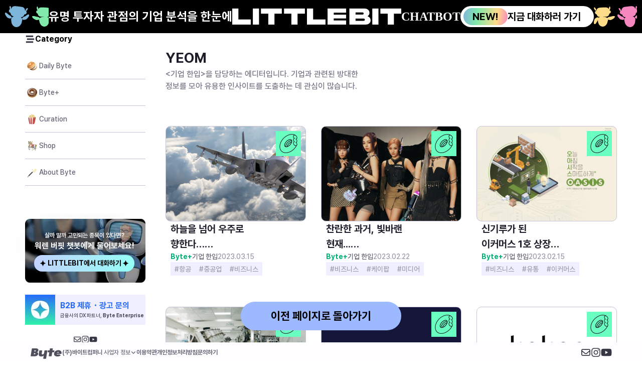

--- FILE ---
content_type: text/html; charset=utf-8
request_url: https://www.mydailybyte.com/writer/yeom
body_size: 96951
content:
<!DOCTYPE html><html lang="ko"><head><meta charSet="utf-8"/><meta name="viewport" content="initial-scale=1.0, maximum-scale=5, width=device-width"/><link rel="preload" href="/logo-typo-header-img2.svg" as="image" fetchpriority="high"/><link rel="preload" as="image" imageSrcSet="/_next/image?url=%2F_next%2Fstatic%2Fmedia%2Flittlebit-open-chatbot-banner.19a6658e.png&amp;w=256&amp;q=75 1x, /_next/image?url=%2F_next%2Fstatic%2Fmedia%2Flittlebit-open-chatbot-banner.19a6658e.png&amp;w=640&amp;q=75 2x" fetchpriority="high"/><meta name="next-head-count" content="4"/><link rel="shortcut icon" href="/favicon.ico"/><meta property="og:image" content="/logo.png"/><script>(function(){try{var m=(document.cookie||'').split(';').map(function(c){return c.trim();}).find(function(c){return c.indexOf('theme=')===0}); if(m){document.documentElement.setAttribute('data-theme', m.split('=')[1]); return;} try{var ls=localStorage.getItem('theme'); if(ls){document.documentElement.setAttribute('data-theme', ls); return}}catch(e){} }catch(e){} })();</script><link data-next-font="size-adjust" rel="preconnect" href="/" crossorigin="anonymous"/><link rel="preload" href="/_next/static/css/b91e90bd87606da7.css" as="style"/><link rel="stylesheet" href="/_next/static/css/b91e90bd87606da7.css" data-n-g=""/><link rel="preload" href="/_next/static/css/bef403e4b51110e5.css" as="style"/><link rel="stylesheet" href="/_next/static/css/bef403e4b51110e5.css" data-n-p=""/><noscript data-n-css=""></noscript><script defer="" nomodule="" src="/_next/static/chunks/polyfills-42372ed130431b0a.js"></script><script src="/_next/static/chunks/webpack-780ea19fbe445694.js" defer=""></script><script src="/_next/static/chunks/framework-945b357d4a851f4b.js" defer=""></script><script src="/_next/static/chunks/main-57f0086c56c7ab91.js" defer=""></script><script src="/_next/static/chunks/pages/_app-637f928ab0d35d9d.js" defer=""></script><script src="/_next/static/chunks/bee240a3-36096283ee51db46.js" defer=""></script><script src="/_next/static/chunks/4788-3dbb137a5dddc71c.js" defer=""></script><script src="/_next/static/chunks/1664-097cf1773184f113.js" defer=""></script><script src="/_next/static/chunks/8551-8c52f3ada83ef080.js" defer=""></script><script src="/_next/static/chunks/5518-60b0e5ea8eb00602.js" defer=""></script><script src="/_next/static/chunks/6310-efc54bf97b61ee59.js" defer=""></script><script src="/_next/static/chunks/7536-513683825e80ffd1.js" defer=""></script><script src="/_next/static/chunks/101-d589e78e5fafceb8.js" defer=""></script><script src="/_next/static/chunks/4807-5e39ca56fcb2f643.js" defer=""></script><script src="/_next/static/chunks/7333-b4d094b0e7a42a5b.js" defer=""></script><script src="/_next/static/chunks/1603-6f9d69dfd6b548a1.js" defer=""></script><script src="/_next/static/chunks/5546-4b3a132de2ca6c87.js" defer=""></script><script src="/_next/static/chunks/4041-45706ad49a8ad6e5.js" defer=""></script><script src="/_next/static/chunks/4343-a19d30e28319274c.js" defer=""></script><script src="/_next/static/chunks/2542-7d375cf1e8477f96.js" defer=""></script><script src="/_next/static/chunks/6343-230cb8aaa0ae1702.js" defer=""></script><script src="/_next/static/chunks/3028-d630de6286d09bbf.js" defer=""></script><script src="/_next/static/chunks/3606-948eeb0465395eaa.js" defer=""></script><script src="/_next/static/chunks/pages/writer/%5BwriterSlug%5D/%5B%5B...pageNumber%5D%5D-3f4b2c920cce17bb.js" defer=""></script><script src="/_next/static/3DQpM5hWY2hnDb2THiq67/_buildManifest.js" defer=""></script><script src="/_next/static/3DQpM5hWY2hnDb2THiq67/_ssgManifest.js" defer=""></script></head><body><div id="__next"><script>((e,i,s,u,m,a,l,h)=>{let d=document.documentElement,w=["light","dark"];function p(n){(Array.isArray(e)?e:[e]).forEach(y=>{let k=y==="class",S=k&&a?m.map(f=>a[f]||f):m;k?(d.classList.remove(...S),d.classList.add(a&&a[n]?a[n]:n)):d.setAttribute(y,n)}),R(n)}function R(n){h&&w.includes(n)&&(d.style.colorScheme=n)}function c(){return window.matchMedia("(prefers-color-scheme: dark)").matches?"dark":"light"}if(u)p(u);else try{let n=localStorage.getItem(i)||s,y=l&&n==="system"?c():n;p(y)}catch(n){}})("data-theme","theme","light","light",["light","dark"],null,true,true)</script><style data-emotion="css-global 6tbbcz">html{line-height:1.15;-webkit-text-size-adjust:100%;}body{margin:0;}main{display:block;}h1{font-size:2em;margin:0.67em 0;}hr{box-sizing:content-box;height:0;overflow:visible;}pre{font-family:monospace,monospace;font-size:1em;}a{background-color:transparent;}abbr[title]{border-bottom:none;-webkit-text-decoration:underline;text-decoration:underline;-webkit-text-decoration:underline dotted;text-decoration:underline dotted;}b,strong{font-weight:bolder;}code,kbd,samp{font-family:monospace,monospace;font-size:1em;}small{font-size:80%;}sub,sup{font-size:75%;line-height:0;position:relative;vertical-align:baseline;}sub{bottom:-0.25em;}sup{top:-0.5em;}img{border-style:none;}button,input,optgroup,select,textarea{font-family:inherit;font-size:100%;line-height:1.15;margin:0;}button,input{overflow:visible;}button,select{text-transform:none;}button,[type="button"],[type="reset"],[type="submit"]{-webkit-appearance:button;}button::-moz-focus-inner,[type="button"]::-moz-focus-inner,[type="reset"]::-moz-focus-inner,[type="submit"]::-moz-focus-inner{border-style:none;padding:0;}button:-moz-focusring,[type="button"]:-moz-focusring,[type="reset"]:-moz-focusring,[type="submit"]:-moz-focusring{outline:1px dotted ButtonText;}fieldset{padding:0.35em 0.75em 0.625em;}legend{box-sizing:border-box;color:inherit;display:table;max-width:100%;padding:0;white-space:normal;}progress{vertical-align:baseline;}textarea{overflow:auto;}[type="checkbox"],[type="radio"]{box-sizing:border-box;padding:0;}[type="number"]::-webkit-inner-spin-button,[type="number"]::-webkit-outer-spin-button{height:auto;}[type="search"]{-webkit-appearance:textfield;outline-offset:-2px;}[type="search"]::-webkit-search-decoration{-webkit-appearance:none;}::-webkit-file-upload-button{-webkit-appearance:button;font:inherit;}details{display:block;}summary{display:-webkit-box;display:-webkit-list-item;display:-ms-list-itembox;display:list-item;}template{display:none;}[hidden]{display:none;}:root{font-family:Pretendard,-apple-system,BlinkMacSystemFont,system-ui,Roboto,'Helvetica Neue','Segoe UI','Apple SD Gothic Neo','Noto Sans KR','Malgun Gothic','Apple Color Emoji','Segoe UI Emoji','Segoe UI Symbol',sans-serif;--color-littlebitHeader:linear-gradient(58deg, var(--color-light01, rgba(106,144,255,0.5)) -226.88%, var(--color-light02, rgba(100,194,186,0.5)) 332.19%),var(--color-asset_default, #FFF);--color-littlebitHeaderBackground:linear-gradient(95deg, var(--Brand-Color-Light01, rgba(106, 144, 255, 0.50)) 0%, var(--Brand-Color-Lgiht02, rgba(100, 194, 186, 0.50)) 100%),#FFF;--color-light01:rgba(106,144,255,0.5);--color-light02:rgba(100,194,186,0.5);--color-dark01:#262626;--color-dark02:#262626;--color-asset_default:#FBFAFB;--color-primary:#444458;--color-text:#222222;--color-muted:#6b7280;--color-header:#FFFFFF;--color-card:#FFFFFF;--color-stock_bull:#FBCFCF;--color-stock_bear:#D5DAFF;--color-stock_unchanged:#E6E6F1;--color-button01:#EDF0FB;--color-button02:#EDF0FB;--color-button03:#FFFFFF;--color-button_dimmed:#F1F2F4;--color-company_tag:#FFFFFF;--color-company_tag_line:#D2D2E6;--color-field:#FBFAFB;--color-field_line:#BDBDDA;--color-unselected:#E8EAFF;--color-timeline:#D5DAFF;--color-default_button:#6785DD;--color-blue_button:#4B5ACB;--color-red_button:#EE3636;--color-orange_button:#F97B38;--color-green_button:#44973D;--color-gray_button:#8D98A9;--color-lnb01:#466AD5;--color-lnb02:#324B97;--color-strong_news01:#FFCDCB;--color-strong_news02:#D7645F;--color-strong_news03:#FF8E89;--color-strong_news04:#313141;--color-strong_news05:#FFE1E0;--color-good_news01:#FFDBA8;--color-good_news02:#E38227;--color-good_news03:#FAB05A;--color-good_news04:#313141;--color-good_news05:#FFE8CE;--color-neutral_news01:#EEEAAA;--color-neutral_news02:#DF982D;--color-neutral_news03:#FACC24;--color-neutral_news04:#313141;--color-neutral_news05:#FFF4CB;--color-bad_news01:#C2EDB4;--color-bad_news02:#56962C;--color-bad_news03:#7EBC54;--color-bad_news04:#313141;--color-bad_news05:#DEF8CD;--color-worst_news01:#B9DEFB;--color-worst_news02:#427DFA;--color-worst_news03:#6395FF;--color-worst_news04:#313141;--color-worst_news05:#DDE8FF;--color-bot1_default:#E8EFFF;--color-bot1_text:#5371C7;--color-bot1_hover:#CADAFF;--color-bot2_default:#D8F0E1;--color-bot2_text:#2F8451;--color-bot2_hover:#B2ECC9;--color-bot3_default:#FFF0CA;--color-bot3_text:#B5683F;--color-bot3_hover:#FFEA78;--color-bot4_default:#FFE8F8;--color-bot4_text:#C55A81;--color-bot4_hover:#FFD4F2;--color-gray01:#FFFFFF;--color-gray02:#E8E8F5;--color-gray03:#8080A7;--color-gray04:#6B6B8B;--color-gray05:#444458;--color-blue01:#D3DBF5;--color-blue02:#B7C7F5;--color-blue03:#8AA1E5;--color-blue04:#466AD5;--color-blue05:#474C73;--color-red02:#FBCFCF;--color-red03:#EE3636;--color-red04:#881F1F;--color-orange01:#FFDBA8;--color-green01:#C9EDBA;--color-green02:#44973D;}[data-theme="dark"]{--color-littlebitHeader:linear-gradient(58deg, var(--color-dark01, #262626) -226.88%, var(--color-dark02, #262626) 332.19%),var(--color-asset_default, #292B35);--color-littlebitHeaderBackground:linear-gradient(95deg, var(--Brand-Color-Light01, #292B35) 0%, var(--Brand-Color-Lgiht02, #292B35) 100%),#FFF;--color-light01:#292B35;--color-light02:#292B35;--color-dark01:#85B8E6;--color-dark02:#84BCE0;--color-asset_default:#292B35;--color-primary:#EFEFF1;--color-muted:#9ca3af;--color-header:#FFFFFF;--color-card:#343643;--color-stock_bull:#343643;--color-stock_bear:#343643;--color-stock_unchanged:#343643;--color-button01:#343643;--color-button02:#292B35;--color-button03:#262626;--color-button_dimmed:#696B7D;--color-company_tag:#262626;--color-company_tag_line:#1F1F1F;--color-field:#292B35;--color-field_line:#262626;--color-unselected:#262626;--color-timeline:#414353;--color-default_button:#98ABE3;--color-blue_button:#EFEFF1;--color-red_button:#EFEFF1;--color-orange_button:#EFEFF1;--color-green_button:#EFEFF1;--color-gray_button:#434551;--color-lnb01:#98ABE3;--color-lnb02:#B8C5EC;--color-strong_news01:#343643;--color-strong_news02:#FF9792;--color-strong_news03:#24262F;--color-strong_news04:#FF8E89;--color-strong_news05:#7E3633;--color-good_news01:#343643;--color-good_news02:#FFA653;--color-good_news03:#24262F;--color-good_news04:#FAB05A;--color-good_news05:#773F14;--color-neutral_news01:#343643;--color-neutral_news02:#FFD36C;--color-neutral_news03:#24262F;--color-neutral_news04:#FACC24;--color-neutral_news05:#78641A;--color-bad_news01:#343643;--color-bad_news02:#85CE6C;--color-bad_news03:#24262F;--color-bad_news04:#7EBC54;--color-bad_news05:#39661B;--color-worst_news01:#343643;--color-worst_news02:#728EFF;--color-worst_news03:#24262F;--color-worst_news04:#6395FF;--color-worst_news05:#3E517B;--color-bot1_default:#343643;--color-bot1_text:#C3D2FF;--color-bot1_hover:#545767;--color-bot2_default:#343643;--color-bot2_text:#C6FFDD;--color-bot2_hover:#545767;--color-bot3_default:#343643;--color-bot3_text:#FFEA9E;--color-bot3_hover:#545767;--color-bot4_default:#343643;--color-bot4_text:#FFC5DA;--color-bot4_hover:#545767;--color-gray01:#3F4152;--color-gray02:#474A59;--color-gray03:#797C8E;--color-gray04:#989AA8;--color-gray05:#B9BAC4;--color-blue01:#415695;--color-blue02:#546CB5;--color-blue03:#5B79D2;--color-blue04:#7991DA;--color-blue05:#D8DFF4;--color-red02:#D25C4F;--color-red03:#D25C4F;--color-red04:#F2CFCB;--color-orange01:#EC8A44;--color-green01:#44973D;--color-green02:#C9EDBA;}*{box-sizing:border-box;}body{background:none;}.ReactModal__Body--open{overflow:hidden;}</style><div><style data-emotion="css-global 2apcpl">html{background:white;}</style><style data-emotion="css 1g46a0h">.css-1g46a0h{position:-webkit-sticky;position:sticky;top:0;height:66px;z-index:110;display:-webkit-box;display:-webkit-flex;display:-ms-flexbox;display:flex;width:100%;background-color:#000;box-sizing:border-box;-webkit-align-items:center;-webkit-box-align:center;-ms-flex-align:center;align-items:center;gap:40px;-webkit-box-pack:center;-ms-flex-pack:center;-webkit-justify-content:center;justify-content:center;padding:20px 10px;cursor:pointer;}@media (max-width: 1023.999px){.css-1g46a0h{top:60px;height:66px;display:none;}}</style><div class="css-1g46a0h"><svg xmlns="http://www.w3.org/2000/svg" width="96" height="42" fill="none"><g fill="#7EB5DA" clip-path="url(#LeftBannerImg_svg__a)"><path d="M10.563 13.536c-1.205-.33-2.09-1.348-2.613-2.39-.47-1.158-.27-2.467.299-3.558.277-.77 1.28-.891 1.773-1.458.064-.176-.13-.36-.214-.514a4 4 0 0 1-.354-.767 15 15 0 0 1-.382-2.062c-.04-.192.001-.408.026-.586.008-.205-.073-.415-.033-.631.098-1.388 1.389-2.325 2.23-.748.586 1.102.73 2.356.755 3.576.038.469-.164.87-.097 1.313.337.436.467-.782.609-.966.412-.938.938-1.843 1.684-2.575C15.1 1.336 16.248.75 17.429.45c1.064-.115 2.128-.192 3.197-.176 2.402.12 4.795.382 7.17.752 1.665.156 3.327.304 4.971.609 1.09.155 2.181.37 3.17.842 2.231 1.192 3.788 3.446 3.9 5.87.082.226-.113.536.131.69.192.068.513.206.677.18.139-.092.104-.335.134-.484.038-.408.191-.77.364-1.138.318-.83.81-1.617 1.445-2.27.51-.51 1.02-1.07 1.752-1.284 2.18-.405.73 2.8.15 3.64-.428.766-1.07 1.386-1.799 1.881-.375.243-.928.386-.47.879.697.587.777 1.37.86 2.202.033.917-.317 1.863-.857 2.618-.263.31-.623.47-.926.728-.757.58-1.775.642-2.696.751-.243.145-.261.522-.364.771q-.278.654-.583 1.296c-.597 1.168-1.476 2.286-2.79 2.77a7.6 7.6 0 0 1-1.95.49c-.401.028-.93.044-1.288.16-.005.132.285.243.385.354.26.214.469.47.726.685.77.856 1.413 2.227 1.44 3.358.107.842.255 1.708.091 2.547a.9.9 0 0 1-.221.47c-.508.401-.352 1.058-.471 1.608-.303 2.52-1.449 4.888-3.09 6.874-.57.794-1.285 1.519-2.177 1.99-.646.602-1.528.96-2.348 1.32-1.757.63-3.761.76-5.573.27-1.221-.363-2.318-.993-3.341-1.711-.323-.231-.448-.606-.77-.834-1.47-1.433-2.456-3.281-3.136-5.16-.361-1.309-.544-2.665-.62-4.012a8 8 0 0 1-.007-1.258c-.11-.552-.48-.637-.407-1.413.253-1.962 1.08-4.173 2.747-5.443a9 9 0 0 1 1.344-.698c.143-.12 2.135-.431 1.202-.532-3.25-.583-5.5-2.321-6.202-5.475-.06-.396-.102-.764-.17-1.157.055-.337-.12-.453-.458-.472h-.008"></path><path d="M46.698 16.574c.27.098.547.252.76.442.145.136.236.306.322.486.088.206.17.364.201.573.031.226.015.497.015.726a1.3 1.3 0 0 1-.089.45c-.078.198-.141.42-.2.629-.089.294-.267.538-.37.828-.104.306-.32.562-.49.827-.101.165-.215.341-.313.514-.332.5-.772.952-1.178 1.42-.195.24-.466.422-.68.629-.114.116-.214.258-.348.362-.147.121-.325.225-.4.403-.075.159-.102.325-.208.473-.157.221-.328.465-.568.613-.13.08-.277.142-.425.22-.188.101-.364.215-.552.315-.664.354-1.423.56-2.157.755-.187.047-.362.09-.553.113-.273.033-.574.034-.853.072-.228.032-.444.039-.668.06-.182.024-.367.06-.55.065-.143.008-.279-.023-.42-.034-.256-.017-.536-.033-.78-.108-.634-.178-1.24-.457-1.668-.95a1.7 1.7 0 0 1-.286-.38c-.096-.19-.133-.387-.172-.587-.018-.184.019-.37.068-.548.048-.22.108-.447.211-.649.094-.201.248-.403.422-.627.14-.175.3-.382.46-.529.19-.15.329-.288.472-.471.087-.085.217-.19.325-.285.3-.222.588-.453.876-.687.237-.175.519-.321.797-.452.313-.137.655-.34 1.009-.251.1.018.18.042.273.034a.5.5 0 0 0 .232-.103c.116-.086.237-.186.37-.268.259-.16.55-.29.81-.448.192-.122.347-.284.537-.409.17-.11.358-.196.527-.307.322-.21.633-.437.949-.655.622-.446 1.282-.845 1.906-1.286.56-.373 1.699-1.168 2.379-.979l.007.002zM9.566 24.813c-.196-.068-.396-.02-.603-.066-.39-.087-.784-.168-1.163-.298-.19-.068-.378-.143-.57-.203-.47-.161-.964-.361-1.407-.588-.274-.158-.58-.289-.846-.448a3 3 0 0 1-.357-.268c-.144-.119-.29-.21-.448-.328a1.56 1.56 0 0 1-.541-.709 4 4 0 0 0-.16-.356c-.122-.204-.297-.372-.447-.562-.346-.437-.757-.845-1.094-1.28a30 30 0 0 1-.754-1.248c-.152-.266-.267-.522-.42-.804-.171-.324-.349-.653-.432-1.006-.168-.817-.698-2.583.12-3.21a1.3 1.3 0 0 1 1.16-.29c.364.102.718.243 1.049.422.283.162.565.382.83.585.156.118.28.265.42.395.25.244.57.437.858.643.567.428 1.075.937 1.628 1.374.294.241.624.448.923.683.166.137.321.3.484.44.119.109.227.164.35.273.214.175.406.425.663.527.097.032.193.053.297.062.19.003.396.044.579.101.376.147.712.394 1.008.656.159.127.297.222.456.375.147.156.276.293.429.424.264.219.445.526.664.783.326.37.606.789.833 1.218.095.182.192.356.228.56.11.574-.203 1.158-.661 1.522-.191.16-.426.243-.659.33-.225.08-.448.18-.683.228-.25.048-.456.102-.707.11-.203.002-.524 0-.736 0a1 1 0 0 1-.287-.046z"></path></g><g fill="#81E9AA" clip-path="url(#LeftBannerImg_svg__b)"><path d="M64.5 1.031c.008.003.006.043.044.059.028.011.08-.005.112.015.018.011.305.275.314.295.21.434.418.871.587 1.322q.206.553.348 1.122c.1.394.227.791.232 1.198q.003.392.002.784c0 .13-.03.303.004.429.024.09.112.199.15.022.04-.184.098-.226.215-.378.059-.077.083-.17.118-.259a2.3 2.3 0 0 1 .3-.496c.273-.378.551-.76.923-1.052.338-.265.71-.493 1.097-.689.388-.196.752-.27 1.18-.358 1.739-.358 3.635-.446 5.41-.37.368.015.736.04 1.104.064 1.571.115 3.144.212 4.715.317l2.427.163c.36.024.739.022 1.088.097.376.081.74.218 1.119.296.671.14 1.103.324 1.728.664.515.28 1.107.74 1.52 1.201.08.089.263.39.34.496.137.19.303.376.391.592.17.419.387.813.521 1.244s.134.824.19 1.261c.019.15.058.297.06.448 0 .059.87.338.97.391.256.133.513.268.757.42.184.113.343.308.48.432.35.315.651.807.766 1.252.048.192-.008.29.077.477.05.108-.048.54-.066.663-.069.483-.192.964-.43 1.4-.239.434-.63.728-.933 1.12-.303.391-1.164.8-1.65.91-.083.018-.197-.01-.286 0 .06.15-.052.204-.065.234-.435.995-.678 1.947-1.402 2.817-.652.782-1.522 1.412-2.516 1.736-.975.319-1.997.222-2.987.413.2.219.957.305 1.272.42.257.094.512.197.736.347.114.076.219.163.324.25.25.209.486.476.75.657.168-.186.332-.414.54-.567.25-.186.558-.301.87-.352.494-.08 1.001-.01 1.486.108.762.185 1.49.49 2.15.896q.508.312.955.7c.73.632 2.977 2.074 2.233 3.23-.127.197.55 1.159.653 1.414.224.559.374 1.145.445 1.74q.093.63.12 1.268c.021.495.012.99-.003 1.486-.016.506-.04 1.02-.213 1.5s-.517.928-1.01 1.124c-.571.226-1.249.075-1.761-.253-.513-.328-.89-.81-1.235-1.297a30 30 0 0 1-1.38-2.16c-.407-.692-.869-1.39-1.148-2.14-.008-.022-.295-.31-.3-.332-.064-.277-.245-.48-.389-.746-.055-.103-.155-.414-.252-.474-.038-.024-.247-.076-.287-.099-.082-.047-.083-.16-.198-.134-.123.03-.164.253-.184.348-.007.037.032.441.07.388l-.082.114.033.076q.04.427.029.858-.008.321-.021.642-.014.308-.038.614c-.108 1.387-.565 2.727-1.185 3.982-.485.982-1.159 2.647-2.298 3.1-.091.037-.205.082-.212.176-.047.643-1.194 1.038-1.706 1.3a9.6 9.6 0 0 1-2.414.851c-.31.066-.534.16-.862.172q-.652.024-1.305-.008a.5.5 0 0 1-.15-.025c-.042-.017-.079-.046-.122-.061-.07-.026-.15-.013-.225-.009-.265.015-.488-.123-.744-.15-.072-.008-.141-.031-.21-.054a13.7 13.7 0 0 1-2.298-1.01c-.124-.069-.255-.146-.31-.271-.022-.05-.03-.106-.068-.147a.3.3 0 0 0-.095-.06c-.288-.136-.471-.338-.736-.48-.059-.031-.125-.048-.181-.083-.057-.035-.102-.099-.085-.16-.342-.143-.432-.383-.633-.607-1.022-1.144-1.752-2.398-2.349-3.78-.34-.79-.569-1.623-.726-2.463-.08-.42-.212-.837-.257-1.263-.036-.336-.29-.593-.396-.906-.174-.512-.164-1.285-.085-1.819.027-.18.09-.356.118-.535 0 .009.057-.391-.006-.345-.279.208-.538.398-.89.489-.067.085-.175.132-.28.173-1.244.485-2.63.509-3.974.453-.458-.02-.916-.047-1.366-.126-.403-.07-.823-.198-1.078-.501-.201-.24-.597-.58-.937-.653-.528-.114-.738-.323-1.16-.582-.154-.095-.288-.117-.447-.17-.064-.024-.195-.178-.255-.22-.178-.125-.38-.229-.56-.354a10 10 0 0 1-1.054-.849 9.5 9.5 0 0 1-1.662-2.02c-.312-.51-.575-1.144-.296-1.671.23-.436.76-.65 1.263-.748a5.7 5.7 0 0 1 1.27-.099c.77.022 1.527.175 2.276.344 1.595.361 3.15.848 4.75 1.18.18.038.423.004.55.138.165-.074.369-.073.552-.093.262.008.522.054.77.136.4.132.762.355 1.153.511.445.178.901.356 1.296.625.486.33.748.842 1.042 1.32.165.267.382-.096.498-.213.153-.155.29-.35.465-.484.104-.08 1.043-.664 1.11-.678.221-.047.375-.08.587-.161a8.7 8.7 0 0 1 1.788-.46 9 9 0 0 1 1.732-.116c.123.003.246-.01.369-.02.407-.04.798-.064 1.205-.068.615-.007 1.238-.022 1.841-.152a.35.35 0 0 0-.275-.065c-.313.081-.788-.018-1.113-.027a63 63 0 0 1-1.45-.058 91 91 0 0 1-2.828-.193c-1.022-.083-2.049-.18-3.037-.44-1.333-.352-2.496-1.018-3.32-2.083-.295-.38-.578-.716-.758-1.136-.09-.213-.158-.414-.234-.593-.127-.294-.099-.491-.171-.777-.005-.021-.15-.327-.155-.348v-.001c-.088-.358.128-.522-.224-.73-.638-.377-1.367-.554-1.817-1.169-.056-.075-.108-.157-.19-.207-.597-.365-.82-1.225-.892-1.864-.051-.447-.1-.91.047-1.338.106-.31.31-.581.535-.828a5.6 5.6 0 0 1 1.176-.978c.192-.119.426-.197.634-.285.193-.081.421-.135.579-.27-.169.005-.267-.076-.392-.174a4 4 0 0 1-.19-.154c-.528-.472-.814-1.203-1.007-1.852-.141-.478-.376-1.095-.376-1.591-.01-.954-.071-1.974.384-2.856.164-.318.487-.792.939-.636z"></path><path d="M95.109 2.67q.053.009.104.022c.277.078.481.316.57.577s.076.542.035.813c-.157 1.039-.71 2.004-1.24 2.912-.309.529-.656 1.042-1.08 1.495-.383.41-.964 1.008-1.575 1.064-1.353.124-.668-2.126-.424-2.728.297-.731.735-1.402 1.167-2.07.443-.685.904-1.394 1.608-1.842.247-.157.546-.281.835-.242"></path></g><defs><clipPath id="LeftBannerImg_svg__a"><path fill="#fff" d="M0 0h48v42H0z"></path></clipPath><clipPath id="LeftBannerImg_svg__b"><path fill="#fff" d="M54 1h42v40H54z"></path></clipPath></defs></svg><style data-emotion="css 1xubbnn">.css-1xubbnn{display:-webkit-box;display:-webkit-flex;display:-ms-flexbox;display:flex;-webkit-box-pack:justify;-webkit-justify-content:space-between;justify-content:space-between;-webkit-align-items:center;-webkit-box-align:center;-ms-flex-align:center;align-items:center;gap:40px;}</style><div class="css-1xubbnn"><style data-emotion="css 7vseb5">.css-7vseb5{font-family:Pretendard,-apple-system,BlinkMacSystemFont,system-ui,Roboto,'Helvetica Neue','Segoe UI','Apple SD Gothic Neo','Noto Sans KR','Malgun Gothic','Apple Color Emoji','Segoe UI Emoji','Segoe UI Symbol',sans-serif;font-size:1.5rem;font-weight:700;line-height:1.5;letter-spacing:0em;font-size:24px;color:white;font-weight:700;font-family:Pretendard;font-style:normal;line-height:1.5;white-space:nowrap;}</style><div class="css-7vseb5">유명 투자자 관점의 기업 분석을 한눈에</div><svg xmlns="http://www.w3.org/2000/svg" width="337" height="32" fill="none"><g fill="#fff" clip-path="url(#BannerTitle_svg__a)"><path d="M12.31 0v21.828h24.65V31.96H0V0zM53.432 0v31.949h-12.31V0zM71.917 32V10.172H57.28V.052h41.587v10.13H84.227V32.01h-12.31zM117.928 32V10.172H103.29V.052h41.587v10.13h-14.639V32.01h-12.31zM161.297 0v21.828h24.651V31.96h-36.961V0zM190.109.051h36.96v8.174h-24.65v4.087h24.65v7.396h-24.65v4.087h24.65V32h-36.96zM275.956 23.416C276.026 29 271.37 32 265.943 32h-32.354V.051h30.026c5.477-.02 10.103 2.991 10.032 8.553 0 3.063-1.407 5.419-3.664 6.874 3.573 1.167 5.962 3.923 5.962 7.938zM245.909 7.631v4.302h14.264c1.053 0 1.924-1.096 1.924-2.16 0-1.066-.871-2.142-1.924-2.142zm16.562 16.758c1.053 0 1.924-1.065 1.924-2.14s-.871-2.141-1.924-2.141h-16.562v4.281zM291.566 0v31.949h-12.31V0zM310.051 32V10.172h-14.638V.052H337v10.13h-14.639V32.01h-12.31z"></path></g><defs><clipPath id="BannerTitle_svg__a"><path fill="#fff" d="M0 0h337v32H0z"></path></clipPath></defs></svg></div><style data-emotion="css 104knp7">.css-104knp7{font-size:24px;color:white;font-weight:900;font-family:Suit;font-style:normal;line-height:1.5;}</style><div class="css-104knp7">CHATBOT</div><style data-emotion="css 76hvwa">.css-76hvwa{-webkit-user-select:none;-moz-user-select:none;-ms-user-select:none;user-select:none;cursor:pointer;border:none;margin:0;padding:0;width:auto;overflow:visible;background:transparent;color:inherit;font:inherit;line-height:normal;-webkit-font-smoothing:inherit;-moz-osx-font-smoothing:inherit;-webkit-appearance:none;}.css-76hvwa::-moz-focus-inner{border:0;padding:0;}</style><style data-emotion="css 1sxs7ql">.css-1sxs7ql{-webkit-user-select:none;-moz-user-select:none;-ms-user-select:none;user-select:none;cursor:pointer;border:none;margin:0;padding:0;width:auto;overflow:visible;background:transparent;color:inherit;font:inherit;line-height:normal;-webkit-font-smoothing:inherit;-moz-osx-font-smoothing:inherit;-webkit-appearance:none;}.css-1sxs7ql *{pointer-events:none;}.css-1sxs7ql::-moz-focus-inner{border:0;padding:0;}</style><button class="css-1sxs7ql"><style data-emotion="css psywj1">.css-psywj1{font-family:Pretendard,-apple-system,BlinkMacSystemFont,system-ui,Roboto,'Helvetica Neue','Segoe UI','Apple SD Gothic Neo','Noto Sans KR','Malgun Gothic','Apple Color Emoji','Segoe UI Emoji','Segoe UI Symbol',sans-serif;font-size:1.25rem;font-weight:700;line-height:1.5;letter-spacing:0em;display:-webkit-box;display:-webkit-flex;display:-ms-flexbox;display:flex;padding:4px 26px 4px 6px;jusitfy-content:center;gap:10px;border-radius:50px;background-color:white;-webkit-align-items:center;-webkit-box-align:center;-ms-flex-align:center;align-items:center;white-space:nowrap;}</style><div class="css-psywj1"><style data-emotion="css pv49i5">.css-pv49i5{display:-webkit-box;display:-webkit-flex;display:-ms-flexbox;display:flex;-webkit-align-items:center;-webkit-box-align:center;-ms-flex-align:center;align-items:center;-webkit-box-pack:center;-ms-flex-pack:center;-webkit-justify-content:center;justify-content:center;width:88px;height:34px;padding:6.154px 18.462px;border-radius:36px;background:linear-gradient(98deg, #7EB5DA 0%, #81E9AA 32.21%, #FEDB89 75%, #F787BF 100%);}</style><div class="css-pv49i5">NEW!</div><div>지금 대화하러 가기</div></div></button><svg xmlns="http://www.w3.org/2000/svg" width="95" height="42" fill="none"><g fill="#FEDB89" clip-path="url(#RightBannerImg_svg__a)"><path d="M31.5 1.031c-.008.003-.006.043-.044.059-.028.011-.08-.005-.112.015a5 5 0 0 0-.314.295c-.21.434-.418.871-.587 1.322q-.206.553-.348 1.122c-.1.394-.227.791-.232 1.198-.003.261-.001.523-.002.784 0 .13.03.303-.004.429-.024.09-.112.199-.15.022-.04-.184-.098-.226-.215-.378-.059-.077-.083-.17-.118-.259a2.3 2.3 0 0 0-.3-.496c-.273-.378-.551-.76-.923-1.052a6.6 6.6 0 0 0-1.097-.689c-.388-.196-.752-.27-1.18-.358-1.739-.358-3.635-.446-5.41-.37-.368.015-.736.04-1.104.064-1.571.115-3.144.212-4.715.317l-2.427.163c-.36.024-.739.022-1.088.097-.376.081-.74.218-1.119.296-.671.14-1.103.324-1.728.664-.515.28-1.107.74-1.52 1.201-.08.089-.263.39-.34.496-.137.19-.303.376-.391.592-.17.419-.387.813-.521 1.244s-.134.824-.19 1.261c-.019.15-.059.297-.06.448 0 .059-.87.338-.97.391-.256.133-.513.268-.757.42-.184.113-.343.308-.48.432-.35.315-.651.807-.766 1.252-.049.192.008.29-.077.477-.05.108.048.54.066.663.069.483.192.964.43 1.4.239.434.63.728.933 1.12.303.391 1.164.8 1.65.91.083.018.197-.01.286 0-.06.15.052.204.065.234.435.995.678 1.947 1.402 2.817.652.782 1.522 1.412 2.517 1.736.974.319 1.996.222 2.986.413-.2.219-.957.305-1.272.42a3.4 3.4 0 0 0-.736.347c-.114.076-.219.163-.324.25-.25.209-.486.476-.75.657-.168-.186-.332-.414-.54-.567a2 2 0 0 0-.87-.352c-.494-.08-1.001-.01-1.486.108-.762.185-1.49.49-2.15.896a7 7 0 0 0-.955.7c-.73.632-2.977 2.074-2.233 3.23.127.197-.55 1.159-.653 1.414a6.9 6.9 0 0 0-.445 1.74q-.093.63-.12 1.268c-.021.495-.012.99.003 1.486.016.506.04 1.02.213 1.5s.517.928 1.01 1.124c.571.226 1.249.075 1.761-.253.513-.328.89-.81 1.235-1.297a30 30 0 0 0 1.38-2.16c.407-.692.869-1.39 1.148-2.14.008-.022.295-.31.3-.332.064-.277.245-.48.389-.746.055-.103.155-.414.252-.474.038-.024.247-.076.287-.099.082-.047.083-.16.198-.134.122.03.164.253.184.348.007.037-.032.441-.07.388l.082.114-.033.076a7 7 0 0 0-.029.858q.008.321.021.642.014.308.038.614c.108 1.387.565 2.727 1.185 3.982.485.982 1.159 2.647 2.298 3.1.091.037.205.082.212.176.047.643 1.194 1.038 1.706 1.3a9.6 9.6 0 0 0 2.414.851c.31.066.534.16.862.172q.652.024 1.305-.008a.5.5 0 0 0 .15-.025c.042-.017.079-.046.122-.061.07-.026.15-.013.225-.009.265.015.488-.123.744-.15.072-.008.141-.031.21-.054a13.7 13.7 0 0 0 2.298-1.01c.123-.069.255-.146.31-.271.022-.05.03-.106.068-.147a.3.3 0 0 1 .095-.06c.288-.136.471-.338.736-.48.059-.031.125-.048.181-.083.057-.035.102-.099.085-.16.342-.143.432-.383.633-.607 1.022-1.144 1.752-2.398 2.349-3.78.34-.79.569-1.623.726-2.463.08-.42.212-.837.257-1.263.036-.336.29-.593.396-.906.174-.512.164-1.285.084-1.819-.026-.18-.09-.356-.117-.535 0 .009-.057-.391.006-.345.279.208.538.398.89.489.067.085.175.132.28.173 1.244.485 2.63.509 3.974.453.458-.02.916-.047 1.366-.126.403-.07.823-.198 1.078-.501.201-.24.597-.58.937-.653.528-.114.738-.323 1.16-.582.154-.095.288-.117.447-.17.064-.024.195-.178.255-.22.178-.125.38-.229.56-.354q.558-.39 1.054-.849a9.5 9.5 0 0 0 1.662-2.02c.312-.51.575-1.144.296-1.671-.23-.436-.76-.65-1.263-.748a5.7 5.7 0 0 0-1.27-.099c-.77.022-1.527.175-2.276.344-1.595.361-3.15.848-4.75 1.18-.18.038-.423.004-.55.138-.165-.074-.369-.073-.552-.093a2.8 2.8 0 0 0-.77.136c-.4.132-.762.355-1.153.511-.445.178-.901.356-1.296.625-.486.33-.748.842-1.042 1.32-.165.267-.382-.096-.498-.213-.153-.155-.29-.35-.465-.484-.104-.08-1.043-.664-1.11-.678-.221-.047-.375-.08-.587-.161a8.7 8.7 0 0 0-1.788-.46 9 9 0 0 0-1.732-.116c-.123.003-.246-.01-.368-.02-.408-.04-.8-.064-1.206-.068-.615-.007-1.238-.022-1.841-.152a.35.35 0 0 1 .275-.065c.313.081.788-.018 1.113-.027q.726-.021 1.45-.058a91 91 0 0 0 2.828-.193c1.021-.083 2.049-.18 3.037-.44 1.333-.352 2.496-1.018 3.32-2.083.295-.38.578-.716.758-1.136.09-.213.158-.414.234-.593.128-.294.099-.491.171-.777.005-.021.15-.327.155-.348v-.001c.088-.358-.128-.522.224-.73.638-.377 1.367-.554 1.817-1.169.056-.075.108-.157.19-.207.597-.365.82-1.225.892-1.864.051-.447.1-.91-.047-1.338-.106-.31-.31-.581-.535-.828a5.6 5.6 0 0 0-1.176-.978c-.192-.119-.426-.197-.634-.285-.193-.081-.421-.135-.579-.27.169.005.267-.076.392-.174q.097-.074.19-.154c.528-.472.814-1.203 1.007-1.852.141-.478.376-1.095.376-1.591.01-.954.071-1.974-.384-2.856-.164-.318-.487-.792-.939-.636z"></path><path d="M.892 2.67a1 1 0 0 0-.105.022c-.277.078-.481.316-.57.577s-.075.542-.035.813c.157 1.039.71 2.004 1.24 2.912.309.529.656 1.042 1.08 1.495.383.41.964 1.008 1.575 1.064 1.353.124.668-2.126.423-2.728-.296-.731-.734-1.402-1.166-2.07-.443-.685-.904-1.394-1.608-1.842-.247-.157-.546-.281-.834-.242"></path></g><g fill="#F787BF" clip-path="url(#RightBannerImg_svg__b)"><path d="M84.437 13.536c1.204-.33 2.09-1.348 2.613-2.39.47-1.158.27-2.467-.299-3.558-.277-.77-1.28-.891-1.773-1.458-.064-.176.13-.36.214-.514.147-.242.261-.498.354-.767.176-.676.304-1.37.382-2.062.04-.192-.001-.408-.026-.586-.008-.204.073-.415.033-.631-.098-1.388-1.389-2.325-2.23-.748-.586 1.102-.73 2.356-.755 3.576-.038.47.164.87.097 1.313-.337.437-.467-.781-.609-.966-.412-.938-.938-1.843-1.684-2.575C79.9 1.336 78.752.75 77.571.45 76.507.334 75.443.257 74.374.273c-2.402.12-4.795.382-7.17.752-1.665.156-3.327.304-4.971.609-1.09.155-2.181.37-3.17.842-2.231 1.192-3.788 3.446-3.9 5.87-.082.226.113.536-.131.69-.192.068-.513.206-.677.18-.139-.091-.104-.335-.134-.484-.038-.408-.191-.77-.364-1.138a6.7 6.7 0 0 0-1.445-2.27c-.51-.51-1.02-1.07-1.752-1.284-2.18-.404-.73 2.8-.15 3.64.428.766 1.07 1.386 1.799 1.882.375.242.928.385.47.878-.697.587-.777 1.37-.86 2.202-.033.917.317 1.863.857 2.619.263.308.623.468.926.727.757.58 1.775.642 2.696.751.243.145.261.522.364.771q.278.654.583 1.296c.597 1.168 1.476 2.286 2.79 2.77a7.6 7.6 0 0 0 1.95.49c.401.028.93.045 1.288.16.005.132-.285.244-.385.354-.26.214-.469.47-.726.685-.77.856-1.413 2.227-1.44 3.358-.107.842-.255 1.708-.091 2.547.027.17.1.339.221.47.508.402.352 1.058.471 1.608.303 2.52 1.449 4.888 3.09 6.874.57.794 1.285 1.519 2.177 1.99.646.602 1.528.96 2.348 1.32 1.757.63 3.761.76 5.573.27 1.221-.363 2.318-.993 3.341-1.711.323-.231.448-.606.77-.834 1.47-1.433 2.456-3.281 3.136-5.16.361-1.309.544-2.664.62-4.012.028-.405.047-.842.007-1.258.11-.552.48-.637.407-1.413-.254-1.962-1.08-4.173-2.747-5.443a9 9 0 0 0-1.344-.698c-.143-.12-2.135-.431-1.202-.532 3.25-.583 5.5-2.321 6.202-5.475.06-.396.102-.764.17-1.157-.055-.336.12-.453.458-.472h.008"></path><path d="M48.302 16.574c-.27.098-.547.252-.76.442-.145.136-.236.306-.322.486-.088.206-.17.365-.201.573-.031.226-.015.497-.015.726q.005.233.089.45c.078.198.141.42.2.629.089.294.267.538.37.828.104.306.32.562.49.827.101.165.215.341.313.514.332.5.772.952 1.178 1.42.195.24.466.422.68.629.114.116.214.258.348.363.147.12.325.224.4.402.075.159.102.325.208.473.157.222.328.465.568.613.13.08.277.142.425.22.188.101.364.215.552.315.664.354 1.423.56 2.157.755.187.047.362.09.553.114.273.032.574.033.853.071.228.032.444.039.668.06.182.024.367.06.55.065.143.008.279-.023.42-.034.256-.017.536-.033.78-.108.634-.178 1.24-.457 1.668-.95.115-.111.208-.242.286-.38.096-.19.133-.387.172-.586a1.5 1.5 0 0 0-.068-.55 2.7 2.7 0 0 0-.211-.648c-.094-.201-.248-.403-.422-.627-.14-.175-.3-.382-.46-.529a2.6 2.6 0 0 1-.472-.471c-.087-.085-.217-.189-.325-.285-.3-.222-.588-.453-.876-.687a5 5 0 0 0-.797-.452c-.313-.137-.655-.339-1.009-.25-.1.017-.18.041-.273.034a.5.5 0 0 1-.232-.104c-.116-.085-.237-.186-.37-.268-.259-.16-.55-.29-.81-.448-.192-.122-.347-.284-.537-.409-.17-.11-.358-.196-.527-.307-.322-.21-.633-.437-.949-.655-.622-.446-1.282-.845-1.906-1.286-.56-.373-1.699-1.168-2.379-.979l-.007.002zM85.434 24.813c.195-.068.396-.02.603-.066.39-.087.784-.168 1.163-.298.19-.068.378-.142.57-.203.47-.16.964-.361 1.407-.587.274-.159.58-.29.846-.448.128-.08.242-.173.356-.269.145-.119.292-.21.45-.328a1.56 1.56 0 0 0 .54-.709c.049-.12.098-.238.16-.355.122-.205.297-.373.447-.563.346-.437.757-.844 1.094-1.28.26-.415.512-.819.754-1.248.152-.266.267-.522.42-.803.171-.325.349-.654.432-1.006.168-.818.698-2.584-.12-3.21a1.3 1.3 0 0 0-1.16-.291 5 5 0 0 0-1.049.422c-.283.162-.565.382-.83.585-.156.118-.28.265-.42.396-.25.243-.57.436-.858.642-.567.428-1.075.937-1.629 1.374-.293.241-.623.448-.922.683-.166.137-.321.3-.484.44-.118.109-.226.164-.35.273-.214.175-.406.425-.663.527a1.3 1.3 0 0 1-.297.062c-.19.003-.396.044-.579.101-.376.147-.712.394-1.008.656-.159.127-.297.222-.456.375-.147.156-.276.294-.429.424-.264.219-.445.526-.663.783-.327.37-.607.789-.834 1.218-.095.183-.192.356-.228.56-.11.574.203 1.158.661 1.522.191.16.426.243.659.33.225.08.448.18.683.228.25.048.456.102.707.11.203.002.524 0 .736 0a1 1 0 0 0 .287-.046z"></path></g><defs><clipPath id="RightBannerImg_svg__a"><path fill="#fff" d="M42 1H0v40h42z"></path></clipPath><clipPath id="RightBannerImg_svg__b"><path fill="#fff" d="M95 0H47v42h48z"></path></clipPath></defs></svg></div><style data-emotion="css gmuwbf">.css-gmuwbf{display:-webkit-box;display:-webkit-flex;display:-ms-flexbox;display:flex;-webkit-align-items:center;-webkit-box-align:center;-ms-flex-align:center;align-items:center;-webkit-box-pack:center;-ms-flex-pack:center;-webkit-justify-content:center;justify-content:center;}</style><div class="css-gmuwbf"></div><style data-emotion="css gmuwbf">.css-gmuwbf{display:-webkit-box;display:-webkit-flex;display:-ms-flexbox;display:flex;-webkit-align-items:center;-webkit-box-align:center;-ms-flex-align:center;align-items:center;-webkit-box-pack:center;-ms-flex-pack:center;-webkit-justify-content:center;justify-content:center;}</style><div class="css-gmuwbf"></div><style data-emotion="css 1vyba8i">.css-1vyba8i{display:-webkit-box;display:-webkit-flex;display:-ms-flexbox;display:flex;-webkit-box-pack:center;-ms-flex-pack:center;-webkit-justify-content:center;justify-content:center;}</style><div class="css-1vyba8i"><style data-emotion="css 14lfc0v">.css-14lfc0v{position:fixed;top:0;left:0;right:0;z-index:101;display:none;-webkit-box-pack:justify;-webkit-justify-content:space-between;justify-content:space-between;-webkit-align-items:center;-webkit-box-align:center;-ms-flex-align:center;align-items:center;height:60px;background:#FFF;padding:16px 20px 16px 20px;border-bottom:1px solid #C5C4D5;}@media (max-width: 1023.999px){.css-14lfc0v{display:-webkit-box;display:-webkit-flex;display:-ms-flexbox;display:flex;}}</style><header class="css-14lfc0v"><style data-emotion="css 1tlapea">.css-1tlapea{-webkit-user-select:none;-moz-user-select:none;-ms-user-select:none;user-select:none;cursor:pointer;border:none;margin:0;padding:0;width:auto;overflow:visible;background:transparent;color:inherit;font:inherit;line-height:normal;-webkit-font-smoothing:inherit;-moz-osx-font-smoothing:inherit;-webkit-appearance:none;display:-webkit-box;display:-webkit-flex;display:-ms-flexbox;display:flex;-webkit-box-pack:center;-ms-flex-pack:center;-webkit-justify-content:center;justify-content:center;-webkit-align-items:center;-webkit-box-align:center;-ms-flex-align:center;align-items:center;gap:18px;width:30px;height:30px;}.css-1tlapea::-moz-focus-inner{border:0;padding:0;}</style><style data-emotion="css 1n4ougo">.css-1n4ougo{-webkit-user-select:none;-moz-user-select:none;-ms-user-select:none;user-select:none;cursor:pointer;border:none;margin:0;padding:0;width:auto;overflow:visible;background:transparent;color:inherit;font:inherit;line-height:normal;-webkit-font-smoothing:inherit;-moz-osx-font-smoothing:inherit;-webkit-appearance:none;display:-webkit-box;display:-webkit-flex;display:-ms-flexbox;display:flex;-webkit-box-pack:center;-ms-flex-pack:center;-webkit-justify-content:center;justify-content:center;-webkit-align-items:center;-webkit-box-align:center;-ms-flex-align:center;align-items:center;gap:18px;width:30px;height:30px;}.css-1n4ougo *{pointer-events:none;}.css-1n4ougo::-moz-focus-inner{border:0;padding:0;}</style><button aria-label="화살표 뒤로가기-littlebit햄버거" type="button" class="css-1n4ougo"><style data-emotion="css nmvh5e">.css-nmvh5e{display:-webkit-inline-box;display:-webkit-inline-flex;display:-ms-inline-flexbox;display:inline-flex;-webkit-flex-direction:column;-ms-flex-direction:column;flex-direction:column;gap:4px;vertical-align:top;}</style><div class="그냥 햄버거 css-nmvh5e" style="--part-color:#192328"><style data-emotion="css 1qsmewi">.css-1qsmewi{width:16px;height:2px;background:var(--part-color, #192328);border-radius:10px;}</style><div class="css-1qsmewi"></div><div class="css-1qsmewi"></div><div class="css-1qsmewi"></div></div></button><style data-emotion="css 1bpz9yl">.css-1bpz9yl{color:inherit;-webkit-text-decoration:none;text-decoration:none;vertical-align:bottom;}</style><a class="css-1bpz9yl" href="/"><style data-emotion="css gjkrct">.css-gjkrct{position:relative;width:30px;height:30px;margin-bottom:-3px;}</style><div class="css-gjkrct"><img alt="바이트 로고/리틀빗" fetchpriority="high" loading="eager" decoding="async" data-nimg="fill" style="position:absolute;height:100%;width:100%;left:0;top:0;right:0;bottom:0;color:transparent" src="/logo-typo-header-img2.svg"/></div></a></header><style data-emotion="css 1fj5qf3 animation-1aqc3sy">.css-1fj5qf3{position:-webkit-sticky;position:sticky;top:66px;padding-top:0;margin-right:40px;bottom:initial;right:initial;z-index:100;display:block;width:auto;height:calc(var(--vh, 1vh) * 100);padding-bottom:38px;-webkit-animation:initial;animation:initial;-webkit-transform:none;-moz-transform:none;-ms-transform:none;transform:none;background:white;}@media (max-width: 1023.999px){.css-1fj5qf3{position:fixed;top:0;padding-top:0;margin-right:0;bottom:0;right:100%;display:-webkit-box;display:-webkit-var(--mobile-navigation-display, none);display:-ms-var(--mobile-navigation-display, none)box;display:var(--mobile-navigation-display, none);width:100%;padding-bottom:63px;-webkit-animation:animation-1aqc3sy 0.6s;animation:animation-1aqc3sy 0.6s;-webkit-transform:translateX(100%);-moz-transform:translateX(100%);-ms-transform:translateX(100%);transform:translateX(100%);}}@-webkit-keyframes animation-1aqc3sy{from{-webkit-transform:none;-moz-transform:none;-ms-transform:none;transform:none;}to{-webkit-transform:translateX(100%);-moz-transform:translateX(100%);-ms-transform:translateX(100%);transform:translateX(100%);}}@keyframes animation-1aqc3sy{from{-webkit-transform:none;-moz-transform:none;-ms-transform:none;transform:none;}to{-webkit-transform:translateX(100%);-moz-transform:translateX(100%);-ms-transform:translateX(100%);transform:translateX(100%);}}</style><div id="site-navigation" class="css-1fj5qf3"><style data-emotion="css cp0hmw">.css-cp0hmw{display:var(--desktop-sidebar-display, grid);}@media (max-width: 1023.999px){.css-cp0hmw{display:grid;}}</style><style data-emotion="css sa2eso">.css-sa2eso{display:-webkit-box;display:-webkit-flex;display:-ms-flexbox;display:flex;grid-template-columns:240px;grid-template-rows:auto 1fr auto;-webkit-align-items:center;-webkit-box-align:center;-ms-flex-align:center;align-items:center;gap:20px;display:var(--desktop-sidebar-display, grid);}@media (max-width: 1023.999px){.css-sa2eso{grid-template-columns:100%;}}@media (max-width: 1023.999px){.css-sa2eso{display:grid;}}</style><nav class="css-sa2eso"><style data-emotion="css 1gnxdwg">.css-1gnxdwg{position:relative;overflow:auto;background-color:#FFFFFF;min-height:350px;max-height:505px;top:0;margin-top:0;}@media (max-width: 1023.999px){.css-1gnxdwg{min-height:340px;max-height:340px;top:65px;margin-top:0;}}</style><div class="css-1gnxdwg"><style data-emotion="css 1vz66o3">.css-1vz66o3{display:-webkit-box;display:-webkit-flex;display:-ms-flexbox;display:flex;-webkit-align-items:center;-webkit-box-align:center;-ms-flex-align:center;align-items:center;gap:10px;margin-bottom:15px;}@media (max-width: 1023.999px){.css-1vz66o3{display:none;margin-bottom:0;}}</style><div class="css-1vz66o3"><svg xmlns="http://www.w3.org/2000/svg" width="20" height="20" fill="none" aria-label="카테고리 이미지" class="css-11ceyng"><path fill="#373644" d="M2.33 5.844h13.295a.515.515 0 0 0 .511-.52V3.248a.515.515 0 0 0-.51-.52H2.33a.515.515 0 0 0-.512.52v2.078c0 .287.23.52.512.52m15.34 2.598H4.376a.515.515 0 0 0-.511.52v2.077c0 .287.229.52.511.52h13.296a.515.515 0 0 0 .51-.52V8.961a.515.515 0 0 0-.51-.52m-2.045 5.714H2.33a.515.515 0 0 0-.512.52v2.077c0 .287.23.52.512.52h13.295a.515.515 0 0 0 .511-.52v-2.078a.515.515 0 0 0-.51-.52"></path></svg><style data-emotion="css 1xnmbeh">.css-1xnmbeh{font-family:Pretendard,-apple-system,BlinkMacSystemFont,system-ui,Roboto,'Helvetica Neue','Segoe UI','Apple SD Gothic Neo','Noto Sans KR','Malgun Gothic','Apple Color Emoji','Segoe UI Emoji','Segoe UI Symbol',sans-serif;font-size:1rem;font-weight:700;line-height:1.5;letter-spacing:0em;}</style><div class="css-1xnmbeh">Category</div></div><style data-emotion="css 1p6zm1m">.css-1p6zm1m{display:none;-webkit-box-pack:center;-ms-flex-pack:center;-webkit-justify-content:center;justify-content:center;padding:10px;}@media (max-width: 1023.999px){.css-1p6zm1m{display:-webkit-box;display:-webkit-flex;display:-ms-flexbox;display:flex;}}</style><div class="css-1p6zm1m"><style data-emotion="css 15h4rke">.css-15h4rke{display:grid;grid-template-rows:auto 1fr;height:100%;}</style><section class="css-15h4rke"><style data-emotion="css 1etcb0x">.css-1etcb0x{overflow:hidden;position:absolute;clip:rect(0,0,0,0);-webkit-clip-path:circle(0);clip-path:circle(0);width:1px;height:1px;margin:-1px;border:0;padding:0;white-space:nowrap;}</style><h1 class="css-1etcb0x">검색</h1><div><style data-emotion="css 1vrgcol">.css-1vrgcol{display:-webkit-box;display:-webkit-flex;display:-ms-flexbox;display:flex;-webkit-box-pack:center;-ms-flex-pack:center;-webkit-justify-content:center;justify-content:center;-webkit-align-items:center;-webkit-box-align:center;-ms-flex-align:center;align-items:center;gap:14px;}@media (max-width: 1023.999px){.css-1vrgcol{gap:12px;}}</style><form class="css-1vrgcol"><style data-emotion="css 1pl4mck">.css-1pl4mck{width:480px;height:40px;font-size:1.25rem;}@media (max-width: 1023.999px){.css-1pl4mck{width:335px;height:37px;font-size:0.875rem;}}.css-1pl4mck input{padding:0 60px 0 40px;}@media (max-width: 1023.999px){.css-1pl4mck input{padding:0 54px 0 40px;}}</style><style data-emotion="css 1lt78el">.css-1lt78el{font-family:Pretendard,-apple-system,BlinkMacSystemFont,system-ui,Roboto,'Helvetica Neue','Segoe UI','Apple SD Gothic Neo','Noto Sans KR','Malgun Gothic','Apple Color Emoji','Segoe UI Emoji','Segoe UI Symbol',sans-serif;font-size:1.25rem;font-weight:500;line-height:1.5;letter-spacing:0em;position:relative;display:inline-block;width:480px;height:40px;width:480px;height:40px;font-size:1.25rem;}@media (max-width: 1023.999px){.css-1lt78el{width:335px;height:37px;font-size:0.875rem;}}.css-1lt78el input{padding:0 60px 0 40px;}@media (max-width: 1023.999px){.css-1lt78el input{padding:0 54px 0 40px;}}</style><div class="css-1lt78el"><style data-emotion="css ts96n3">.css-ts96n3{background:none;border:none;outline:none;border-radius:0;background:#F0EFFF;width:100%;height:100%;border-radius:50px;padding:0 3em 0 3em;color:#161623;font-family:inherit;font-size:inherit;font-weight:inherit;}.css-ts96n3::-webkit-input-placeholder{color:#737383;font-size:16px;}.css-ts96n3::-moz-placeholder{color:#737383;font-size:16px;}.css-ts96n3:-ms-input-placeholder{color:#737383;font-size:16px;}.css-ts96n3::placeholder{color:#737383;font-size:16px;}@media (max-width: 1023.999px){.css-ts96n3::-webkit-input-placeholder{font-size:14px;}.css-ts96n3::-moz-placeholder{font-size:14px;}.css-ts96n3:-ms-input-placeholder{font-size:14px;}.css-ts96n3::placeholder{font-size:14px;}}</style><input type="text" placeholder="무엇이든 검색해보세요! 👀" autofocus="" class="css-ts96n3" value=""/><style data-emotion="css 14pfo3n">.css-14pfo3n{-webkit-user-select:none;-moz-user-select:none;-ms-user-select:none;user-select:none;cursor:pointer;border:none;margin:0;padding:0;width:auto;overflow:visible;background:transparent;color:inherit;font:inherit;line-height:normal;-webkit-font-smoothing:inherit;-moz-osx-font-smoothing:inherit;-webkit-appearance:none;position:absolute;left:10px;top:50%;-webkit-transform:translateY(-50%);-moz-transform:translateY(-50%);-ms-transform:translateY(-50%);transform:translateY(-50%);display:-webkit-box;display:-webkit-flex;display:-ms-flexbox;display:flex;-webkit-box-pack:center;-ms-flex-pack:center;-webkit-justify-content:center;justify-content:center;-webkit-align-items:center;-webkit-box-align:center;-ms-flex-align:center;align-items:center;width:1em;width:20px;height:1em;height:20px;}.css-14pfo3n::-moz-focus-inner{border:0;padding:0;}</style><style data-emotion="css 9l9mmh">.css-9l9mmh{-webkit-user-select:none;-moz-user-select:none;-ms-user-select:none;user-select:none;cursor:pointer;border:none;margin:0;padding:0;width:auto;overflow:visible;background:transparent;color:inherit;font:inherit;line-height:normal;-webkit-font-smoothing:inherit;-moz-osx-font-smoothing:inherit;-webkit-appearance:none;position:absolute;left:10px;top:50%;-webkit-transform:translateY(-50%);-moz-transform:translateY(-50%);-ms-transform:translateY(-50%);transform:translateY(-50%);display:-webkit-box;display:-webkit-flex;display:-ms-flexbox;display:flex;-webkit-box-pack:center;-ms-flex-pack:center;-webkit-justify-content:center;justify-content:center;-webkit-align-items:center;-webkit-box-align:center;-ms-flex-align:center;align-items:center;width:1em;width:20px;height:1em;height:20px;}.css-9l9mmh *{pointer-events:none;}.css-9l9mmh::-moz-focus-inner{border:0;padding:0;}</style><button aria-label="검색필드 지우기" type="submit" class="css-9l9mmh"><img alt="돋보기 아이콘" loading="lazy" decoding="async" data-nimg="fill" style="position:absolute;height:100%;width:100%;left:0;top:0;right:0;bottom:0;color:transparent;user-select:none" src="/images/icons/glasses/search-mono.svg"/></button></div></form></div></section></div><div class="css-1xdhyk6"><style data-emotion="css hevuv4">.css-hevuv4{margin:0;padding:0;list-style:none;display:-webkit-box;display:-webkit-flex;display:-ms-flexbox;display:flex;-webkit-flex-direction:column;-ms-flex-direction:column;flex-direction:column;gap:10px;}@media (max-width: 1023.999px){.css-hevuv4{gap:10px;}}</style><ul class="css-hevuv4"><style data-emotion="css n3f7xi">.css-n3f7xi{border-bottom:1px solid #C5C4D5;}</style><li class="css-n3f7xi"><style data-emotion="css 14okp2r">.css-14okp2r{font-family:Pretendard,-apple-system,BlinkMacSystemFont,system-ui,Roboto,'Helvetica Neue','Segoe UI','Apple SD Gothic Neo','Noto Sans KR','Malgun Gothic','Apple Color Emoji','Segoe UI Emoji','Segoe UI Symbol',sans-serif;font-size:0.875rem;font-weight:500;line-height:1.5;letter-spacing:0em;font-weight:var(--font-weight, 500);color:var(--color, #676676);position:relative;display:-webkit-box;display:-webkit-flex;display:-ms-flexbox;display:flex;-webkit-align-items:center;-webkit-box-align:center;-ms-flex-align:center;align-items:center;gap:12px;height:52px;background:#FFFFFF;padding:12px 0px;}@media (max-width: 1023.999px){.css-14okp2r{height:42px;font-size:0.875rem;padding:12px 20px;}}</style><span class="css-14okp2r"><style data-emotion="css hboir5">.css-hboir5{display:-webkit-box;display:-webkit-flex;display:-ms-flexbox;display:flex;width:100%;}</style><span class="css-hboir5"><a class="css-1bpz9yl" href="/daily-byte/main"><style data-emotion="css ax9m00">.css-ax9m00{display:-webkit-box;display:-webkit-flex;display:-ms-flexbox;display:flex;-webkit-align-items:center;-webkit-box-align:center;-ms-flex-align:center;align-items:center;gap:12px;}</style><div class="css-ax9m00"><img alt="베이글 아이콘" loading="lazy" width="28" height="28" decoding="async" data-nimg="1" style="color:transparent" srcSet="/_next/image?url=%2Fimages%2Ficons%2Fmenus%2Fnew-menu-daily-byte.png&amp;w=32&amp;q=75 1x, /_next/image?url=%2Fimages%2Ficons%2Fmenus%2Fnew-menu-daily-byte.png&amp;w=64&amp;q=75 2x" src="/_next/image?url=%2Fimages%2Ficons%2Fmenus%2Fnew-menu-daily-byte.png&amp;w=64&amp;q=75"/><span>Daily Byte</span></div></a></span><style data-emotion="css wa2mx4">.css-wa2mx4{width:12px;height:12px;display:-webkit-box;display:-webkit-flex;display:-ms-flexbox;display:flex;-webkit-box-pack:justify;-webkit-justify-content:space-between;justify-content:space-between;-webkit-align-items:center;-webkit-box-align:center;-ms-flex-align:center;align-items:center;cursor:pointer;}</style><div class="css-wa2mx4"><svg xmlns="http://www.w3.org/2000/svg" viewBox="0 0 512 512"><path d="M233.4 406.6c12.5 12.5 32.8 12.5 45.3 0l192-192c12.5-12.5 12.5-32.8 0-45.3s-32.8-12.5-45.3 0L256 338.7 86.6 169.4c-12.5-12.5-32.8-12.5-45.3 0s-12.5 32.8 0 45.3l192 192z"></path></svg></div></span></li><li class="css-n3f7xi"><span class="css-14okp2r"><span class="css-hboir5"><a class="css-1bpz9yl" href="/byte-plus/main"><div class="css-ax9m00"><img alt="도넛 아이콘" loading="lazy" width="28" height="28" decoding="async" data-nimg="1" style="color:transparent" srcSet="/_next/image?url=%2Fimages%2Ficons%2Fmenus%2Fnew-menu-byte-plus.png&amp;w=32&amp;q=75 1x, /_next/image?url=%2Fimages%2Ficons%2Fmenus%2Fnew-menu-byte-plus.png&amp;w=64&amp;q=75 2x" src="/_next/image?url=%2Fimages%2Ficons%2Fmenus%2Fnew-menu-byte-plus.png&amp;w=64&amp;q=75"/><span>Byte+</span></div></a></span><div class="css-wa2mx4"><svg xmlns="http://www.w3.org/2000/svg" viewBox="0 0 512 512"><path d="M233.4 406.6c12.5 12.5 32.8 12.5 45.3 0l192-192c12.5-12.5 12.5-32.8 0-45.3s-32.8-12.5-45.3 0L256 338.7 86.6 169.4c-12.5-12.5-32.8-12.5-45.3 0s-12.5 32.8 0 45.3l192 192z"></path></svg></div></span></li><li class="css-n3f7xi"><span class="css-14okp2r"><span class="css-hboir5"><a class="css-1bpz9yl" href="/curation"><div class="css-ax9m00"><img alt="undefined 아이콘" loading="lazy" width="28" height="28" decoding="async" data-nimg="1" style="color:transparent" srcSet="/_next/image?url=%2Fimages%2Ficons%2Fmenus%2Fnew-menu-curation.png&amp;w=32&amp;q=75 1x, /_next/image?url=%2Fimages%2Ficons%2Fmenus%2Fnew-menu-curation.png&amp;w=64&amp;q=75 2x" src="/_next/image?url=%2Fimages%2Ficons%2Fmenus%2Fnew-menu-curation.png&amp;w=64&amp;q=75"/><span>Curation</span></div></a></span></span></li><li class="css-n3f7xi"><span class="css-14okp2r"><span class="css-hboir5"><a class="css-1bpz9yl" href="/shop/product/list"><div class="css-ax9m00"><img alt="회전목마 아이콘" loading="lazy" width="28" height="28" decoding="async" data-nimg="1" style="color:transparent" srcSet="/_next/image?url=%2Fimages%2Ficons%2Fmenus%2Fnew-menu-shop.png&amp;w=32&amp;q=75 1x, /_next/image?url=%2Fimages%2Ficons%2Fmenus%2Fnew-menu-shop.png&amp;w=64&amp;q=75 2x" src="/_next/image?url=%2Fimages%2Ficons%2Fmenus%2Fnew-menu-shop.png&amp;w=64&amp;q=75"/><span>Shop</span></div></a></span></span></li><li class="css-n3f7xi"><span class="css-14okp2r"><span class="css-hboir5"><a class="css-1bpz9yl" href="/about/newsletter"><div class="css-ax9m00"><img alt="요술봉 아이콘" loading="lazy" width="28" height="28" decoding="async" data-nimg="1" style="color:transparent" srcSet="/_next/image?url=%2Fimages%2Ficons%2Fmenus%2Fnew-menu-about-byte.png&amp;w=32&amp;q=75 1x, /_next/image?url=%2Fimages%2Ficons%2Fmenus%2Fnew-menu-about-byte.png&amp;w=64&amp;q=75 2x" src="/_next/image?url=%2Fimages%2Ficons%2Fmenus%2Fnew-menu-about-byte.png&amp;w=64&amp;q=75"/><span>About Byte</span></div></a></span><div class="css-wa2mx4"><svg xmlns="http://www.w3.org/2000/svg" viewBox="0 0 512 512"><path d="M233.4 406.6c12.5 12.5 32.8 12.5 45.3 0l192-192c12.5-12.5 12.5-32.8 0-45.3s-32.8-12.5-45.3 0L256 338.7 86.6 169.4c-12.5-12.5-32.8-12.5-45.3 0s-12.5 32.8 0 45.3l192 192z"></path></svg></div></span></li></ul></div></div><style data-emotion="css 10q9ajy">.css-10q9ajy{display:-webkit-box;display:-webkit-flex;display:-ms-flexbox;display:flex;-webkit-flex-direction:column;-ms-flex-direction:column;flex-direction:column;margin:auto;-webkit-box-pack:center;-ms-flex-pack:center;-webkit-justify-content:center;justify-content:center;-webkit-align-items:center;-webkit-box-align:center;-ms-flex-align:center;align-items:center;gap:0;padding-top:0;}@media (max-width: 1023.999px){.css-10q9ajy{gap:20px;padding-top:45px;}}</style><div class="css-10q9ajy"><style data-emotion="css e4pgj8">.css-e4pgj8{position:relative;cursor:pointer;}</style><div class="css-e4pgj8"><style data-emotion="css 19zo4u5">@media (max-width: 1025px){.css-19zo4u5{display:none;}}</style><img alt="리틀빗 오픈 배너" fetchpriority="high" width="240" height="127" decoding="async" data-nimg="1" class="css-19zo4u5" style="color:transparent" srcSet="/_next/image?url=%2F_next%2Fstatic%2Fmedia%2Flittlebit-open-chatbot-banner.19a6658e.png&amp;w=256&amp;q=75 1x, /_next/image?url=%2F_next%2Fstatic%2Fmedia%2Flittlebit-open-chatbot-banner.19a6658e.png&amp;w=640&amp;q=75 2x" src="/_next/image?url=%2F_next%2Fstatic%2Fmedia%2Flittlebit-open-chatbot-banner.19a6658e.png&amp;w=640&amp;q=75"/><style data-emotion="css 1920n7p">@media (min-width: 1025px){.css-1920n7p{display:none;}}</style><img alt="리틀빗 오픈 배너 모바일1" fetchpriority="high" width="240" height="111" decoding="async" data-nimg="1" class="css-1920n7p" style="color:transparent" srcSet="/_next/image?url=%2F_next%2Fstatic%2Fmedia%2Flittlebit-open-chatbot-banner.19a6658e.png&amp;w=256&amp;q=75 1x, /_next/image?url=%2F_next%2Fstatic%2Fmedia%2Flittlebit-open-chatbot-banner.19a6658e.png&amp;w=640&amp;q=75 2x" src="/_next/image?url=%2F_next%2Fstatic%2Fmedia%2Flittlebit-open-chatbot-banner.19a6658e.png&amp;w=640&amp;q=75"/><style data-emotion="css 1ux8l9h">.css-1ux8l9h{position:absolute;top:24px;left:18px;display:-webkit-box;display:-webkit-flex;display:-ms-flexbox;display:flex;-webkit-flex-direction:column;-ms-flex-direction:column;flex-direction:column;-webkit-align-items:center;-webkit-box-align:center;-ms-flex-align:center;align-items:center;-webkit-box-pack:center;-ms-flex-pack:center;-webkit-justify-content:center;justify-content:center;gap:6px;}@media (max-width: 1023.999px){.css-1ux8l9h{top:18px;}}</style><div class="css-1ux8l9h"><div><style data-emotion="css d0vfpx">.css-d0vfpx{color:#FFF;text-align:center;font-family:Pretendard;font-size:12px;font-style:normal;font-weight:700;line-height:150%;text-shadow:0 0 44px rgba(0, 0, 0, 0.75);}@media (max-width: 1023.999px){.css-d0vfpx{font-size:12px;}}</style><div class="css-d0vfpx">살까 말까 고민되는 종목이 있다면?</div><style data-emotion="css s2ff88">.css-s2ff88{color:#FFF;text-align:center;font-family:Pretendard;font-size:16px;font-style:normal;font-weight:700;line-height:150%;text-shadow:0 0 44px rgba(0, 0, 0, 0.75);}@media (max-width: 1023.999px){.css-s2ff88{font-size:14px;}}</style><div class="css-s2ff88">워렌 버핏 챗봇에게 물어보세요!</div></div><style data-emotion="css 1fco5l4">.css-1fco5l4{font-family:Pretendard,-apple-system,BlinkMacSystemFont,system-ui,Roboto,'Helvetica Neue','Segoe UI','Apple SD Gothic Neo','Noto Sans KR','Malgun Gothic','Apple Color Emoji','Segoe UI Emoji','Segoe UI Symbol',sans-serif;font-size:0.875rem;font-weight:700;line-height:1.5;letter-spacing:0em;display:-webkit-box;display:-webkit-flex;display:-ms-flexbox;display:flex;width:200px;padding:6px 12px;-webkit-box-pack:justify;-webkit-justify-content:space-between;justify-content:space-between;-webkit-align-items:center;-webkit-box-align:center;-ms-flex-align:center;align-items:center;border-radius:60px;background:linear-gradient(95deg, #C3D2FF 0%, #94FEF6 100%),#FFF;margin-top:6px;}</style><div class="css-1fco5l4"><style data-emotion="css yaoh64">.css-yaoh64 path{fill:black;}</style><svg xmlns="http://www.w3.org/2000/svg" width="11" height="13" fill="none" class="css-yaoh64"><g clip-path="url(#ButtonImgMo_svg__a)"><path fill="url(#ButtonImgMo_svg__b)" d="m5.747.702.361 1.34c.243.9.688 1.719 1.296 2.381a5.1 5.1 0 0 0 2.183 1.414l1.229.395c.245.078.245.458 0 .537l-1.23.395a5.1 5.1 0 0 0-2.182 1.414 5.7 5.7 0 0 0-1.296 2.38L5.747 12.3a.252.252 0 0 1-.494 0l-.362-1.341a5.7 5.7 0 0 0-1.295-2.38 5.07 5.07 0 0 0-2.182-1.414L.184 6.77c-.246-.079-.246-.459 0-.539l1.23-.394a5.07 5.07 0 0 0 2.182-1.414 5.7 5.7 0 0 0 1.296-2.38l.361-1.34a.3.3 0 0 1 .093-.146A.24.24 0 0 1 5.5.5c.055 0 .11.02.154.056a.3.3 0 0 1 .092.145"></path></g><defs><linearGradient id="ButtonImgMo_svg__b" x1="0" x2="11.847" y1="0.501" y2="1.405" gradientUnits="userSpaceOnUse"><stop stop-color="#6A90FF"></stop><stop offset="1" stop-color="#64C2BA"></stop></linearGradient><clipPath id="ButtonImgMo_svg__a"><path fill="#fff" d="M0 .5h11v12H0z"></path></clipPath></defs></svg><style data-emotion="css 7akzru">.css-7akzru{background:black;-webkit-background-clip:text;background-clip:text;-webkit-background-clip:text;-webkit-text-fill-color:transparent;text-align:center;font-family:Pretendard;font-size:14px;font-style:normal;font-weight:700;line-height:150%;}@media (max-width: 1023.999px){.css-7akzru{font-size:12px;}}</style><div id="LITTLEBIT에서 확인하기" class="css-7akzru">LITTLEBIT에서 대화하기</div><svg xmlns="http://www.w3.org/2000/svg" width="11" height="13" fill="none" class="css-yaoh64"><g clip-path="url(#ButtonImgMo_svg__a)"><path fill="url(#ButtonImgMo_svg__b)" d="m5.747.702.361 1.34c.243.9.688 1.719 1.296 2.381a5.1 5.1 0 0 0 2.183 1.414l1.229.395c.245.078.245.458 0 .537l-1.23.395a5.1 5.1 0 0 0-2.182 1.414 5.7 5.7 0 0 0-1.296 2.38L5.747 12.3a.252.252 0 0 1-.494 0l-.362-1.341a5.7 5.7 0 0 0-1.295-2.38 5.07 5.07 0 0 0-2.182-1.414L.184 6.77c-.246-.079-.246-.459 0-.539l1.23-.394a5.07 5.07 0 0 0 2.182-1.414 5.7 5.7 0 0 0 1.296-2.38l.361-1.34a.3.3 0 0 1 .093-.146A.24.24 0 0 1 5.5.5c.055 0 .11.02.154.056a.3.3 0 0 1 .092.145"></path></g><defs><linearGradient id="ButtonImgMo_svg__b" x1="0" x2="11.847" y1="0.501" y2="1.405" gradientUnits="userSpaceOnUse"><stop stop-color="#6A90FF"></stop><stop offset="1" stop-color="#64C2BA"></stop></linearGradient><clipPath id="ButtonImgMo_svg__a"><path fill="#fff" d="M0 .5h11v12H0z"></path></clipPath></defs></svg></div></div></div><style data-emotion="css t6n7u1">.css-t6n7u1{display:-webkit-box;display:-webkit-flex;display:-ms-flexbox;display:flex;background-color:white;-webkit-align-items:none;-webkit-box-align:none;-ms-flex-align:none;align-items:none;padding-top:20px;}@media (max-width: 1023.999px){.css-t6n7u1{-webkit-align-items:center;-webkit-box-align:center;-ms-flex-align:center;align-items:center;height:56px;padding-top:0;}}</style><div class="css-t6n7u1"><style data-emotion="css 1pqf7eu">.css-1pqf7eu{display:-webkit-box;display:-webkit-flex;display:-ms-flexbox;display:flex;}@media (max-width: 1023.999px){.css-1pqf7eu{display:-webkit-box;display:-webkit-flex;display:-ms-flexbox;display:flex;}}</style><img alt="B2BImg" loading="lazy" width="60" height="60" decoding="async" data-nimg="1" class="css-1pqf7eu" style="color:transparent" srcSet="/_next/image?url=%2F_next%2Fstatic%2Fmedia%2Fmenu-b2b-byte.b15f8387.png&amp;w=64&amp;q=75 1x, /_next/image?url=%2F_next%2Fstatic%2Fmedia%2Fmenu-b2b-byte.b15f8387.png&amp;w=128&amp;q=75 2x" src="/_next/image?url=%2F_next%2Fstatic%2Fmedia%2Fmenu-b2b-byte.b15f8387.png&amp;w=128&amp;q=75"/><style data-emotion="css 1drwyd1">.css-1drwyd1{-webkit-user-select:none;-moz-user-select:none;-ms-user-select:none;user-select:none;cursor:pointer;border:none;margin:0;padding:0;width:auto;overflow:visible;background:transparent;color:inherit;font:inherit;line-height:normal;-webkit-font-smoothing:inherit;-moz-osx-font-smoothing:inherit;-webkit-appearance:none;font-family:Pretendard,-apple-system,BlinkMacSystemFont,system-ui,Roboto,'Helvetica Neue','Segoe UI','Apple SD Gothic Neo','Noto Sans KR','Malgun Gothic','Apple Color Emoji','Segoe UI Emoji','Segoe UI Symbol',sans-serif;font-style:normal;font-weight:700;font-size:0.75rem;line-height:1.5;text-decoration-line:underline;-webkit-text-decoration:none;text-decoration:none;color:#676676;}.css-1drwyd1::-moz-focus-inner{border:0;padding:0;}@media (max-width: 1023.999px){.css-1drwyd1{font-size:0.625rem;}}</style><style data-emotion="css 11mw7vf">.css-11mw7vf{-webkit-user-select:none;-moz-user-select:none;-ms-user-select:none;user-select:none;cursor:pointer;border:none;margin:0;padding:0;width:auto;overflow:visible;background:transparent;color:inherit;font:inherit;line-height:normal;-webkit-font-smoothing:inherit;-moz-osx-font-smoothing:inherit;-webkit-appearance:none;font-family:Pretendard,-apple-system,BlinkMacSystemFont,system-ui,Roboto,'Helvetica Neue','Segoe UI','Apple SD Gothic Neo','Noto Sans KR','Malgun Gothic','Apple Color Emoji','Segoe UI Emoji','Segoe UI Symbol',sans-serif;font-style:normal;font-weight:700;font-size:0.75rem;line-height:1.5;text-decoration-line:underline;-webkit-text-decoration:none;text-decoration:none;color:#676676;}.css-11mw7vf *{pointer-events:none;}.css-11mw7vf::-moz-focus-inner{border:0;padding:0;}@media (max-width: 1023.999px){.css-11mw7vf{font-size:0.625rem;}}</style><button type="button" class="css-11mw7vf"><style data-emotion="css 6d0c6f">.css-6d0c6f{display:-webkit-box;display:-webkit-flex;display:-ms-flexbox;display:flex;-webkit-align-items:flex-start;-webkit-box-align:flex-start;-ms-flex-align:flex-start;align-items:flex-start;-webkit-flex-direction:column;-ms-flex-direction:column;flex-direction:column;padding:10px;background-color:#F0EFFF;height:60px;max-width:180px;}</style><div class="css-6d0c6f"><style data-emotion="css 1qxcs71">.css-1qxcs71{font-family:Pretendard,-apple-system,BlinkMacSystemFont,system-ui,Roboto,'Helvetica Neue','Segoe UI','Apple SD Gothic Neo','Noto Sans KR','Malgun Gothic','Apple Color Emoji','Segoe UI Emoji','Segoe UI Symbol',sans-serif;font-size:1rem;font-weight:700;line-height:1.5;letter-spacing:0em;color:#2669F7;text-align:center;}</style><div class="css-1qxcs71">B2B 제휴・광고 문의</div><style data-emotion="css xga21s">.css-xga21s{font-family:Pretendard,-apple-system,BlinkMacSystemFont,system-ui,Roboto,'Helvetica Neue','Segoe UI','Apple SD Gothic Neo','Noto Sans KR','Malgun Gothic','Apple Color Emoji','Segoe UI Emoji','Segoe UI Symbol',sans-serif;font-size:0.625rem;font-weight:500;line-height:1.5;letter-spacing:0em;color:#424250;white-space:nowrap;}</style><div class="css-xga21s">금융사의 DX 파트너, <style data-emotion="css 1vg6q84">.css-1vg6q84{font-weight:700;}</style><span class="css-1vg6q84">Byte Enterprise</span></div></div></button></div><style data-emotion="css 15c6ru9">.css-15c6ru9{display:-webkit-box;display:-webkit-flex;display:-ms-flexbox;display:flex;-webkit-box-pack:center;-ms-flex-pack:center;-webkit-justify-content:center;justify-content:center;margin-top:20px;}@media (max-width: 1023.999px){.css-15c6ru9{margin-top:0;}}</style><div class="css-15c6ru9"><style data-emotion="css 12xpbws">.css-12xpbws{display:-webkit-box;display:-webkit-flex;display:-ms-flexbox;display:flex;gap:10px;}@media (max-width: 1023.999px){.css-12xpbws{display:none;}}</style><div class="css-12xpbws"><a href="mailto:byteteam365@mydailybyte.com"><style data-emotion="css 1q5v4kr">.css-1q5v4kr{-webkit-user-select:none;-moz-user-select:none;-ms-user-select:none;user-select:none;cursor:pointer;border:none;margin:0;padding:0;width:auto;overflow:visible;background:transparent;color:inherit;font:inherit;line-height:normal;-webkit-font-smoothing:inherit;-moz-osx-font-smoothing:inherit;-webkit-appearance:none;display:-webkit-box;display:-webkit-flex;display:-ms-flexbox;display:flex;-webkit-align-items:center;-webkit-box-align:center;-ms-flex-align:center;align-items:center;-webkit-box-pack:center;-ms-flex-pack:center;-webkit-justify-content:center;justify-content:center;}.css-1q5v4kr::-moz-focus-inner{border:0;padding:0;}</style><style data-emotion="css wsbk64">.css-wsbk64{-webkit-user-select:none;-moz-user-select:none;-ms-user-select:none;user-select:none;cursor:pointer;border:none;margin:0;padding:0;width:auto;overflow:visible;background:transparent;color:inherit;font:inherit;line-height:normal;-webkit-font-smoothing:inherit;-moz-osx-font-smoothing:inherit;-webkit-appearance:none;display:-webkit-box;display:-webkit-flex;display:-ms-flexbox;display:flex;-webkit-align-items:center;-webkit-box-align:center;-ms-flex-align:center;align-items:center;-webkit-box-pack:center;-ms-flex-pack:center;-webkit-justify-content:center;justify-content:center;}.css-wsbk64 *{pointer-events:none;}.css-wsbk64::-moz-focus-inner{border:0;padding:0;}</style><button aria-label="메일" type="button" class="css-wsbk64"><img alt="ddd" loading="lazy" width="16" height="18" decoding="async" data-nimg="1" style="color:transparent" src="/images/contacts/newenvelope.svg"/></button></a><button aria-label="인스타그램1" type="button" class="css-wsbk64"><img alt="ddd" loading="lazy" width="16" height="18" decoding="async" data-nimg="1" style="color:transparent" src="/images/contacts/newinstagram.svg"/></button><button aria-label="유튜브" type="button" class="css-wsbk64"><img alt="ddd" loading="lazy" width="16" height="18" decoding="async" data-nimg="1" style="color:transparent" src="/images/contacts/youtube.svg"/></button></div></div><footer><style data-emotion="css c8gt7z">.css-c8gt7z{display:-webkit-box;display:-webkit-flex;display:-ms-flexbox;display:flex;-webkit-flex-direction:column;-ms-flex-direction:column;flex-direction:column;-webkit-box-pack:center;-ms-flex-pack:center;-webkit-justify-content:center;justify-content:center;-webkit-align-items:center;-webkit-box-align:center;-ms-flex-align:center;align-items:center;gap:7px;padding:14px 0 18px 0;}@media (max-width: 1023.999px){.css-c8gt7z{-webkit-flex-direction:row;-ms-flex-direction:row;flex-direction:row;gap:0;padding:10px 0;}}</style><div class="css-c8gt7z"><style data-emotion="css jghrqb">.css-jghrqb{margin:0;}@media (max-width: 1023.999px){.css-jghrqb{font-size:1.125rem;margin:0 16px 0 4px;}}</style><style data-emotion="css z0o0et">.css-z0o0et{font-family:Pretendard,-apple-system,BlinkMacSystemFont,system-ui,Roboto,'Helvetica Neue','Segoe UI','Apple SD Gothic Neo','Noto Sans KR','Malgun Gothic','Apple Color Emoji','Segoe UI Emoji','Segoe UI Symbol',sans-serif;font-size:1.75rem;font-weight:700;line-height:1.5;letter-spacing:0em;height:1em;line-height:1;font-variant-numeric:tabular-nums;font-size:var(--font-size);color:var(--color);overflow:hidden;margin:0;}@media (max-width: 1023.999px){.css-z0o0et{font-size:1.125rem;margin:0 16px 0 4px;}}</style><div class="css-z0o0et" aria-label="undefined" style="--font-size:1.75rem;--color:#2669F7">명</div><style data-emotion="css l0odul">.css-l0odul{font-family:Pretendard,-apple-system,BlinkMacSystemFont,system-ui,Roboto,'Helvetica Neue','Segoe UI','Apple SD Gothic Neo','Noto Sans KR','Malgun Gothic','Apple Color Emoji','Segoe UI Emoji','Segoe UI Symbol',sans-serif;font-size:0.75rem;font-weight:500;line-height:1rem;letter-spacing:0em;display:-webkit-box;display:-webkit-flex;display:-ms-flexbox;display:flex;-webkit-flex-direction:column;-ms-flex-direction:column;flex-direction:column;-webkit-align-items:center;-webkit-box-align:center;-ms-flex-align:center;align-items:center;color:#2B2B39;}@media (max-width: 1023.999px){.css-l0odul{-webkit-flex-direction:row;-ms-flex-direction:row;flex-direction:row;font-size:10px;}}</style><span class="css-l0odul"><span>이만큼의 Bytee가</span><style data-emotion="css 1xtolzm">.css-1xtolzm{display:none;}@media (max-width: 1023.999px){.css-1xtolzm{display:inline;}}</style><span class="css-1xtolzm"> </span><span>모두 함께 똑똑해지는 중!</span></span></div></footer></div></nav><style data-emotion="css csghtt">.css-csghtt{background:#FEFDFF;}</style><style data-emotion="css 1yd2ie9">.css-1yd2ie9{position:fixed;display:-webkit-box;display:-webkit-flex;display:-ms-flexbox;display:flex;-webkit-flex-direction:column;-ms-flex-direction:column;flex-direction:column;-webkit-box-pack:justify;-webkit-justify-content:space-between;justify-content:space-between;bottom:0;left:0;width:100%;z-index:100;background:#FEFDFF;padding:10px 60px;height:38px;background:#FEFDFF;}@media (max-width: 1023.999px){.css-1yd2ie9{padding:10px 30px;height:63px;}}</style><footer class="css-1yd2ie9 e18guaaj0"><style data-emotion="css 10s35vt">.css-10s35vt{position:relative;display:-webkit-box;display:-webkit-flex;display:-ms-flexbox;display:flex;-webkit-box-pack:justify;-webkit-justify-content:space-between;justify-content:space-between;-webkit-align-items:center;-webkit-box-align:center;-ms-flex-align:center;align-items:center;}</style><div class="css-10s35vt"><style data-emotion="css 1yrm1i0">.css-1yrm1i0{display:-webkit-box;display:-webkit-flex;display:-ms-flexbox;display:flex;-webkit-align-items:center;-webkit-box-align:center;-ms-flex-align:center;align-items:center;gap:30px;}@media (max-width: 1023.999px){.css-1yrm1i0{gap:6px;}}</style><div class="css-1yrm1i0"><style data-emotion="css tz5nhk">.css-tz5nhk{color:inherit;-webkit-text-decoration:none;text-decoration:none;vertical-align:bottom;}</style><a class="css-tz5nhk" href="/"><style data-emotion="css 1hhgxbo">.css-1hhgxbo{position:relative;width:64px;height:21px;margin-bottom:-5px;}@media (max-width: 1023.999px){.css-1hhgxbo{width:56px;height:20px;}}</style><div class="css-1hhgxbo"><img alt="바이트 타이포2그라피 로고" loading="lazy" decoding="async" data-nimg="fill" class="css-0" style="position:absolute;height:100%;width:100%;left:0;top:0;right:0;bottom:0;color:transparent" src="/logo-typo.svg"/></div></a><style data-emotion="css lx0o58">.css-lx0o58{-webkit-user-select:none;-moz-user-select:none;-ms-user-select:none;user-select:none;cursor:pointer;border:none;margin:0;padding:0;width:auto;overflow:visible;background:transparent;color:inherit;font:inherit;line-height:normal;-webkit-font-smoothing:inherit;-moz-osx-font-smoothing:inherit;-webkit-appearance:none;display:-webkit-box;display:-webkit-flex;display:-ms-flexbox;display:flex;-webkit-align-items:center;-webkit-box-align:center;-ms-flex-align:center;align-items:center;gap:6px;}.css-lx0o58::-moz-focus-inner{border:0;padding:0;}</style><style data-emotion="css 1cwztiz">.css-1cwztiz{-webkit-user-select:none;-moz-user-select:none;-ms-user-select:none;user-select:none;cursor:pointer;border:none;margin:0;padding:0;width:auto;overflow:visible;background:transparent;color:inherit;font:inherit;line-height:normal;-webkit-font-smoothing:inherit;-moz-osx-font-smoothing:inherit;-webkit-appearance:none;display:-webkit-box;display:-webkit-flex;display:-ms-flexbox;display:flex;-webkit-align-items:center;-webkit-box-align:center;-ms-flex-align:center;align-items:center;gap:6px;}.css-1cwztiz *{pointer-events:none;}.css-1cwztiz::-moz-focus-inner{border:0;padding:0;}</style><button type="button" class="css-1cwztiz"><style data-emotion="css 1tz4cin">.css-1tz4cin{font-family:Pretendard,-apple-system,BlinkMacSystemFont,system-ui,Roboto,'Helvetica Neue','Segoe UI','Apple SD Gothic Neo','Noto Sans KR','Malgun Gothic','Apple Color Emoji','Segoe UI Emoji','Segoe UI Symbol',sans-serif;font-size:0.75rem;font-weight:500;line-height:1rem;letter-spacing:0em;color:#676676;}@media (max-width: 1023.999px){.css-1tz4cin{font-size:0.625rem;font-weight:700;}}</style><span class="css-1tz4cin"><style data-emotion="css 3ny796">.css-3ny796{display:inline;}@media (max-width: 1023.999px){.css-3ny796{display:none;}}</style><b class="css-3ny796">(주)바이트컴퍼니</b> 사업자 정보</span><span class="css-1etcb0x">자세히 보기</span><style data-emotion="css 1yo4jqd">.css-1yo4jqd{-webkit-transform:var(--transform, none);-moz-transform:var(--transform, none);-ms-transform:var(--transform, none);transform:var(--transform, none);}.css-1yo4jqd path{fill:#676676;}</style><svg xmlns="http://www.w3.org/2000/svg" width="12" height="12" fill="none" viewBox="0 0 14 14" style="--transform:rotate(0deg)" class="css-1yo4jqd"><path fill="#21212E" fill-rule="evenodd" d="M2.232 5.557c0-.201.079-.402.228-.56a.79.79 0 0 1 1.111 0l3.386 3.387 3.378-3.387a.79.79 0 0 1 1.111 0 .79.79 0 0 1 0 1.112l-3.938 3.937a.79.79 0 0 1-1.11 0L2.46 6.109a.78.78 0 0 1-.228-.552" clip-rule="evenodd"></path></svg></button><style data-emotion="css 1x8aj0l">.css-1x8aj0l{display:block;}@media (max-width: 1023.999px){.css-1x8aj0l{display:none;}}</style><div class="css-1x8aj0l"><style data-emotion="css 1h2sv0j">.css-1h2sv0j{display:-webkit-box;display:-webkit-flex;display:-ms-flexbox;display:flex;-webkit-align-items:center;-webkit-box-align:center;-ms-flex-align:center;align-items:center;gap:10px;}</style><div class="css-1h2sv0j"><style data-emotion="css jx8vn">.css-jx8vn{-webkit-user-select:none;-moz-user-select:none;-ms-user-select:none;user-select:none;cursor:pointer;border:none;margin:0;padding:0;width:auto;overflow:visible;background:transparent;color:inherit;font:inherit;line-height:normal;-webkit-font-smoothing:inherit;-moz-osx-font-smoothing:inherit;-webkit-appearance:none;font-family:Pretendard,-apple-system,BlinkMacSystemFont,system-ui,Roboto,'Helvetica Neue','Segoe UI','Apple SD Gothic Neo','Noto Sans KR','Malgun Gothic','Apple Color Emoji','Segoe UI Emoji','Segoe UI Symbol',sans-serif;font-style:normal;font-weight:700;font-size:0.75rem;line-height:1.5;text-decoration-line:underline;position:relative;-webkit-text-decoration:none;text-decoration:none;color:#676676;}.css-jx8vn::-moz-focus-inner{border:0;padding:0;}.css-jx8vn::before{content:'';position:absolute;left:0;bottom:0;width:100%;height:1px;transform-origin:left;-webkit-transition:-webkit-transform 0.2s cubic-bezier(0.215,0.61,0.355,1);transition:transform 0.2s cubic-bezier(0.215,0.61,0.355,1);-webkit-transform:scaleX(0);-moz-transform:scaleX(0);-ms-transform:scaleX(0);transform:scaleX(0);background-color:var(--text-color);}.css-jx8vn:hover::before{-webkit-transform:scaleX(1);-moz-transform:scaleX(1);-ms-transform:scaleX(1);transform:scaleX(1);}@media (max-width: 1023.999px){.css-jx8vn{font-size:0.625rem;}}</style><style data-emotion="css owu3ke">.css-owu3ke{-webkit-user-select:none;-moz-user-select:none;-ms-user-select:none;user-select:none;cursor:pointer;border:none;margin:0;padding:0;width:auto;overflow:visible;background:transparent;color:inherit;font:inherit;line-height:normal;-webkit-font-smoothing:inherit;-moz-osx-font-smoothing:inherit;-webkit-appearance:none;font-family:Pretendard,-apple-system,BlinkMacSystemFont,system-ui,Roboto,'Helvetica Neue','Segoe UI','Apple SD Gothic Neo','Noto Sans KR','Malgun Gothic','Apple Color Emoji','Segoe UI Emoji','Segoe UI Symbol',sans-serif;font-style:normal;font-weight:700;font-size:0.75rem;line-height:1.5;text-decoration-line:underline;position:relative;-webkit-text-decoration:none;text-decoration:none;color:#676676;}.css-owu3ke *{pointer-events:none;}.css-owu3ke::-moz-focus-inner{border:0;padding:0;}.css-owu3ke::before{content:'';position:absolute;left:0;bottom:0;width:100%;height:1px;transform-origin:left;-webkit-transition:-webkit-transform 0.2s cubic-bezier(0.215,0.61,0.355,1);transition:transform 0.2s cubic-bezier(0.215,0.61,0.355,1);-webkit-transform:scaleX(0);-moz-transform:scaleX(0);-ms-transform:scaleX(0);transform:scaleX(0);background-color:var(--text-color);}.css-owu3ke:hover::before{-webkit-transform:scaleX(1);-moz-transform:scaleX(1);-ms-transform:scaleX(1);transform:scaleX(1);}@media (max-width: 1023.999px){.css-owu3ke{font-size:0.625rem;}}</style><button type="button" class="css-owu3ke">이용약관</button><style data-emotion="css zsyhqy">.css-zsyhqy{height:var(--height, 10px);width:1px;background:var(--color, #676676);}</style><div class="css-zsyhqy" aria-hidden="true" style="--height:12px;--color:#B6B5C7"></div><button type="button" class="css-owu3ke">개인정보처리방침</button><div class="css-zsyhqy" aria-hidden="true" style="--height:12px;--color:#B6B5C7"></div><button type="button" class="css-owu3ke">문의하기</button></div></div></div><style data-emotion="css 1s3idsv">.css-1s3idsv{display:-webkit-box;display:-webkit-flex;display:-ms-flexbox;display:flex;-webkit-align-items:center;-webkit-box-align:center;-ms-flex-align:center;align-items:center;gap:14px;}</style><div class="css-1s3idsv"><a href="mailto:byteteam365@mydailybyte.com"><style data-emotion="css xlxthe">.css-xlxthe{position:relative;width:1.25rem;height:1.25rem;}@media (max-width: 1023.999px){.css-xlxthe{width:1rem;height:1rem;}}</style><div class="css-xlxthe"><img alt="메일" loading="lazy" decoding="async" data-nimg="fill" style="position:absolute;height:100%;width:100%;left:0;top:0;right:0;bottom:0;color:transparent" src="/images/contacts/newenvelope.svg"/></div></a><a href="https://www.instagram.com/byte._.bites/" target="_blank" rel="noreferrer"><div class="css-xlxthe"><img alt="인스타그램2" loading="lazy" decoding="async" data-nimg="fill" style="position:absolute;height:100%;width:100%;left:0;top:0;right:0;bottom:0;color:transparent" src="/images/contacts/newinstagram.svg"/></div></a><style data-emotion="css m9ri42">.css-m9ri42{-webkit-user-select:none;-moz-user-select:none;-ms-user-select:none;user-select:none;cursor:pointer;border:none;margin:0;padding:0;width:auto;overflow:visible;background:transparent;color:inherit;font:inherit;line-height:normal;-webkit-font-smoothing:inherit;-moz-osx-font-smoothing:inherit;-webkit-appearance:none;}.css-m9ri42::-moz-focus-inner{border:0;padding:0;}</style><style data-emotion="css 7e6jbv">.css-7e6jbv{-webkit-user-select:none;-moz-user-select:none;-ms-user-select:none;user-select:none;cursor:pointer;border:none;margin:0;padding:0;width:auto;overflow:visible;background:transparent;color:inherit;font:inherit;line-height:normal;-webkit-font-smoothing:inherit;-moz-osx-font-smoothing:inherit;-webkit-appearance:none;}.css-7e6jbv *{pointer-events:none;}.css-7e6jbv::-moz-focus-inner{border:0;padding:0;}</style><button aria-label="X 구 트위터" type="button" class="css-7e6jbv"><style data-emotion="css 1gn49yv">.css-1gn49yv{position:relative;width:1.375rem;height:1.25rem;}@media (max-width: 1023.999px){.css-1gn49yv{width:1.125rem;height:1rem;}}</style><div class="css-1gn49yv"><img alt="유튜브" loading="lazy" decoding="async" data-nimg="fill" style="position:absolute;height:100%;width:100%;left:0;top:0;right:0;bottom:0;color:transparent" src="/images/contacts/newyoutube.svg"/></div></button></div></div><style data-emotion="css 12x8j0l">.css-12x8j0l{display:none;-webkit-box-pack:center;-ms-flex-pack:center;-webkit-justify-content:center;justify-content:center;}@media (max-width: 1023.999px){.css-12x8j0l{display:-webkit-box;display:-webkit-flex;display:-ms-flexbox;display:flex;}}</style><div class="css-12x8j0l"><div class="css-1h2sv0j"><button type="button" class="css-owu3ke">이용약관</button><div class="css-zsyhqy" aria-hidden="true" style="--height:12px;--color:#B6B5C7"></div><button type="button" class="css-owu3ke">개인정보처리방침</button><div class="css-zsyhqy" aria-hidden="true" style="--height:12px;--color:#B6B5C7"></div><button type="button" class="css-owu3ke">문의하기</button></div></div></footer></div><style data-emotion="css amgxqq">.css-amgxqq{background:#FFFFFF;width:900px;min-height:100vh;padding-top:0;padding-bottom:38px;}@media (max-width: 1023.999px){.css-amgxqq{width:100%;padding-top:60px;}}@media (max-width: 1023.999px){.css-amgxqq{padding-bottom:0;}}</style><main id="site-main" class="css-amgxqq"><section><style data-emotion="css 64jeem">.css-64jeem{display:-webkit-box;display:-webkit-flex;display:-ms-flexbox;display:flex;-webkit-flex-direction:row;-ms-flex-direction:row;flex-direction:row;-webkit-box-pack:start;-ms-flex-pack:start;-webkit-justify-content:flex-start;justify-content:flex-start;-webkit-align-items:center;-webkit-box-align:center;-ms-flex-align:center;align-items:center;gap:10px;-webkit-background-size:cover;background-size:cover;-webkit-background-position:center;background-position:center;background-image:var(--background-image);height:145px;border-radius:10px;width:100%;margin-left:auto;margin-right:auto;margin-top:0;}@media (max-width: 1023.999px){.css-64jeem{-webkit-flex-direction:row;-ms-flex-direction:row;flex-direction:row;gap:10px;height:auto;width:90%;margin-top:20px;}}</style><header class="css-64jeem"><style data-emotion="css 1hcvtmm">.css-1hcvtmm{display:-webkit-box;display:-webkit-flex;display:-ms-flexbox;display:flex;-webkit-flex-direction:column;-ms-flex-direction:column;flex-direction:column;text-align:initial;gap:15px;}@media (max-width: 1023.999px){.css-1hcvtmm{text-align:initial;gap:2px;}}</style><div class="css-1hcvtmm"><style data-emotion="css 1i3fcn8">.css-1i3fcn8{margin:0;font-family:Pretendard,-apple-system,BlinkMacSystemFont,system-ui,Roboto,'Helvetica Neue','Segoe UI','Apple SD Gothic Neo','Noto Sans KR','Malgun Gothic','Apple Color Emoji','Segoe UI Emoji','Segoe UI Symbol',sans-serif;font-size:1.75rem;font-weight:700;line-height:1.5;letter-spacing:0em;color:#1E1E2B;}@media (max-width: 1023.999px){.css-1i3fcn8{font-size:1.375rem;}}</style><h1 class="css-1i3fcn8">YEOM<span class="css-1etcb0x"> 에디터 페이지</span></h1><style data-emotion="css 13unxq2">.css-13unxq2{margin:0;font-family:Pretendard,-apple-system,BlinkMacSystemFont,system-ui,Roboto,'Helvetica Neue','Segoe UI','Apple SD Gothic Neo','Noto Sans KR','Malgun Gothic','Apple Color Emoji','Segoe UI Emoji','Segoe UI Symbol',sans-serif;font-size:1rem;font-weight:500;line-height:1.5;letter-spacing:0em;color:#737383;width:400px;white-space:pre-wrap;word-break:keep-all;}@media (max-width: 1023.999px){.css-13unxq2{font-size:0.875rem;width:250px;}}</style><pre class="css-13unxq2">&lt;기업 한입&gt;을 담당하는 에디터입니다. 기업과 관련된 방대한 정보를 모아 유용한 인사이트를 도출하는 데 관심이 많습니다.</pre></div></header><style data-emotion="css izzcww">.css-izzcww{padding-bottom:80px;}</style><div class="css-izzcww"><h2 class="css-1etcb0x">작성글 목록</h2><section><h2 class="css-1etcb0x">글 목록</h2><style data-emotion="css 6i9y5z">.css-6i9y5z{margin:0;padding:0;list-style:none;margin:0;display:grid;grid-template-columns:auto auto auto;-webkit-box-pack:center;-ms-flex-pack:center;-webkit-justify-content:center;justify-content:center;margin:50px 0;gap:30px;}@media (max-width: 1023.999px){.css-6i9y5z{display:-webkit-box;display:-webkit-flex;display:-ms-flexbox;display:flex;margin:40px 0;-webkit-flex-direction:column;-ms-flex-direction:column;flex-direction:column;gap:16px 10px;}}</style><ul class="css-6i9y5z"><li><a class="css-1bpz9yl" href="/post/company-kai-20230315"><style data-emotion="css 79elbk">.css-79elbk{position:relative;}</style><div class="css-79elbk"><style data-emotion="css kvj58q">.css-kvj58q{display:-webkit-box;display:-webkit-flex;display:-ms-flexbox;display:flex;-webkit-flex-direction:column;-ms-flex-direction:column;flex-direction:column;-webkit-align-items:flex-start;-webkit-box-align:flex-start;-ms-flex-align:flex-start;align-items:flex-start;gap:10px;width:280px;height:330px;padding:0;}@media (max-width: 1023.999px){.css-kvj58q{-webkit-flex-direction:row;-ms-flex-direction:row;flex-direction:row;gap:0;width:100%;height:100px;padding:0px 0px 0px 20px;}}</style><div class="css-kvj58q"><style data-emotion="css 1k4vdet">.css-1k4vdet{display:-webkit-box;display:-webkit-flex;display:-ms-flexbox;display:flex;width:50px;height:50px;margin-left:220px;background:#69FFC1;-webkit-flex-direction:column;-ms-flex-direction:column;flex-direction:column;-webkit-box-pack:center;-ms-flex-pack:center;-webkit-justify-content:center;justify-content:center;-webkit-align-items:center;-webkit-box-align:center;-ms-flex-align:center;align-items:center;margin-bottom:-60px;z-index:2;}@media (max-width: 1023.999px){.css-1k4vdet{margin-left:0;z-index:2;}}@media (max-width: 1025px){.css-1k4vdet{display:none;}}</style><div class="css-1k4vdet"><svg xmlns="http://www.w3.org/2000/svg" width="36" height="38" fill="none" viewBox="0 0 28 30"><path fill="#1E1E2B" d="M27.95 11.066c0-1.018-.477-2.135-1.262-3 .776-.367 1.261-1.173 1.261-2.196 0-1.138-.574-2.363-1.541-3.292a8 8 0 0 0-.368-.323C23.658.283 20.303-.381 16.597.389c-3.678.763-7.37 2.875-10.395 5.947-6.587 6.696-8.129 16.032-3.421 20.813 1.844 1.871 4.375 2.772 7.17 2.772 4.345 0 9.317-2.173 13.327-6.248a22.9 22.9 0 0 0 4.262-5.947 2.4 2.4 0 0 0 .272-.569.4.4 0 0 0 .017-.068c.079-.268.12-.546.12-.825 0-1.018-.476-2.135-1.261-2.989.776-.375 1.261-1.192 1.261-2.21m-2.146 1.565a.4.4 0 0 0-.23.095.42.42 0 0 0-.159.336q.002.065.02.128a.43.43 0 0 0 .14.206c.928.743 1.528 1.869 1.528 2.865q.002.306-.087.599-.022.05-.045.1-.06.125-.12.25l-.033.067c-.39.557-1.14.711-1.982.426-1.401-.488-2.538-2.031-2.538-3.444 0-.912.5-1.523 1.305-1.594a.428.428 0 0 0 .228-.76c-.927-.747-1.529-1.881-1.529-2.893 0-.909.5-1.515 1.303-1.578a.428.428 0 0 0 .231-.76c-.93-.754-1.53-1.896-1.53-2.907 0-.587.207-1.057.584-1.323a1.43 1.43 0 0 1 .84-.245c.285.005.567.06.832.164.31.12.604.283.87.485q.041.03.08.063c.11.09.221.188.327.284.783.756 1.27 1.77 1.27 2.667s-.497 1.491-1.299 1.55a.424.424 0 0 0-.39.43q0 .065.02.127a.43.43 0 0 0 .14.208c.929.747 1.53 1.884 1.53 2.88-.003.905-.502 1.51-1.306 1.574m-3.117 10.44c-6.268 6.363-14.93 7.923-19.312 3.475C-1.006 22.098.53 13.302 6.798 6.939 10.627 3.052 15.404.937 19.538.937c1.155-.01 2.304.176 3.4.548a2.1 2.1 0 0 0-.532.269c-.61.427-.944 1.15-.944 2.025 0 1.033.483 2.151 1.27 3.025-.783.37-1.27 1.194-1.27 2.22s.483 2.15 1.27 3.018c-.783.378-1.27 1.194-1.27 2.228 0 1.779 1.365 3.646 3.107 4.252.342.123.702.188 1.065.19q.212.007.42-.028a22 22 0 0 1-3.367 4.387"></path><path fill="#1E1E2B" d="M19.769 10.44a3 3 0 0 0-.068-.27 2.74 2.74 0 0 0-.674-1.16c-.85-.864-2.217-1.066-3.847-.57-1.526.464-3.13 1.497-4.52 2.907-2.99 3.037-4.003 6.768-2.301 8.495.318.319.71.552 1.14.679q.104.034.239.063h.024q.403.087.817.085.247 0 .492-.027.376-.04.744-.131a7.7 7.7 0 0 0 1.517-.545 12.9 12.9 0 0 0 5.816-5.91q.34-.717.538-1.49c0-.01 0-.02.01-.033q.088-.375.13-.759c.05-.442.031-.889-.057-1.325zm-8.41 1.615c1.277-1.295 2.735-2.239 4.108-2.657a4.7 4.7 0 0 1 1.358-.225c.64 0 1.158.19 1.514.544q.116.116.203.254h-.07l-.211.009-.166.014-.167.02-.217.034-.16.029-.176.038-.11.027a9 9 0 0 0-.312.087l-.073.023a7 7 0 0 0-.373.128l-.042.015q-.577.22-1.121.516-.58.323-1.121.71l-.05.038q-.182.13-.362.269l-.1.078q-.14.11-.28.23l-.14.123-.168.142c-.083.073-.164.143-.246.224l-.14.142q-.094.09-.186.182l-.095.093-.089.094q-.095.097-.188.197l-.126.143q-.12.133-.235.267l-.118.142q-.114.137-.224.275l-.1.127c-.057.075-.113.142-.168.224a11.897 11.897 0 0 0-.292.414l-.083.124q-.1.15-.191.3l-.072.114a10 10 0 0 0-.17.295l-.055.1q-.076.139-.147.276l-.048.094q-.078.159-.15.318l-.045.097c-.046.108-.09.216-.14.323l-.03.077a8 8 0 0 0-.113.319l-.013.032a9 9 0 0 0-.103.342c0 .021-.011.043-.018.065q-.045.166-.08.33l-.013.06a8 8 0 0 0-.06.337v.022q-.026.175-.04.346v.01a6 6 0 0 0-.013.338v.016a1.6 1.6 0 0 1-.253-.206c-1.29-1.3-.244-4.538 2.28-7.1m-.385 7.608a3.5 3.5 0 0 1-.671.008 3.7 3.7 0 0 1 0-.631v-.009q.015-.158.042-.32v-.027q.027-.158.066-.322c0-.011 0-.024.01-.037q.037-.159.088-.324l.012-.041q.052-.164.112-.332c0-.013.009-.026.015-.038a5 5 0 0 1 .15-.372 9 9 0 0 1 .36-.741c.066-.122.14-.245.209-.367l.013-.023c.072-.12.14-.24.225-.36q.01-.015.02-.028c.076-.12.16-.24.243-.357l.018-.026q.13-.18.268-.36l.01-.013q.444-.571.952-1.087c1.261-1.28 2.748-2.224 4.064-2.641q.177-.056.346-.098h.014q.17-.04.335-.071h.01q.474-.087.956-.052.027.342-.01.682a4 4 0 0 1-.05.344l-.104.035q-.097.029-.192.06l-.13.046-.173.064-.14.054-.167.07-.14.063q-.082.035-.165.075l-.14.068-.165.084-.14.076a6 6 0 0 0-.304.17l-.162.097-.14.088-.162.103c-.053.036-.095.061-.14.094s-.108.072-.161.11c-.053.036-.094.063-.14.098l-.161.116-.14.103-.163.125-.133.105-.164.143-.128.105-.17.15-.116.102q-.094.086-.186.173l-.095.088-.28.272q-.141.142-.27.285l-.066.074a7 7 0 0 0-.194.216l-.066.077c-.063.072-.126.142-.188.22l-.058.07-.186.234-.046.06a10 10 0 0 0-.187.248l-.037.052a11 11 0 0 0-.213.304q-.095.137-.184.276c0 .01-.013.021-.02.033a14 14 0 0 0-.193.31 6 6 0 0 0-.168.295l-.013.021a11 11 0 0 0-.447.924l-.014.03q-.056.137-.11.275l-.016.043-.09.252-.02.064c-.023.068-.044.142-.064.203l-.032.106c-.104.005-.217.022-.325.034zm7.298-6.018a11.9 11.9 0 0 1-5.347 5.429q-.233.111-.464.202.047-.122.1-.246l.012-.03q.051-.119.105-.238l.034-.07c.034-.068.066-.142.1-.204l.037-.07q.06-.116.122-.23l.021-.038q.155-.278.332-.553l.026-.04q.077-.12.158-.236l.03-.044q.088-.129.18-.255l.01-.013q.205-.285.42-.548l.027-.03.192-.226.048-.054c.062-.07.123-.142.186-.206q.025-.026.048-.053l.238-.249q.115-.116.233-.229l.104-.097q.065-.064.133-.123l.122-.112.116-.102.14-.114q.051-.044.104-.087l.28-.226.08-.062q.074-.058.153-.114l.098-.073.15-.107.102-.07.151-.1.097-.063q.154-.097.306-.188l.077-.045.15-.084.106-.059.14-.078.108-.054q.075-.038.149-.072l.1-.047q.19-.088.376-.163c-.053.157-.12.316-.192.471z"></path></svg></div><style data-emotion="css 1u2o2wz">.css-1u2o2wz{width:100%;height:190px;background:url(https://image.mydailybyte.com/4345aa1ad3654c919876cc65ce12aa9a.png) lightgray 50%/cover no-repeat;border-radius:10px;border:1px solid #C5C4D5;}@media (max-width: 1023.999px){.css-1u2o2wz{width:140px;height:100px;}}</style><div class="css-1u2o2wz"></div><style data-emotion="css 1xlj2xf">.css-1xlj2xf{display:-webkit-box;display:-webkit-flex;display:-ms-flexbox;display:flex;width:280px;height:130px;-webkit-flex-direction:column;-ms-flex-direction:column;flex-direction:column;-webkit-align-items:flex-start;-webkit-box-align:flex-start;-ms-flex-align:flex-start;align-items:flex-start;gap:6px;padding:0px 10px;}@media (max-width: 1023.999px){.css-1xlj2xf{height:96px;padding:0px 0px 0px 20px;}}</style><div class="css-1xlj2xf"><style data-emotion="css 4r3gx8">.css-4r3gx8{margin:0;font-family:Pretendard,-apple-system,BlinkMacSystemFont,system-ui,Roboto,'Helvetica Neue','Segoe UI','Apple SD Gothic Neo','Noto Sans KR','Malgun Gothic','Apple Color Emoji','Segoe UI Emoji','Segoe UI Symbol',sans-serif;font-size:1.25rem;font-weight:700;line-height:1.5;letter-spacing:0em;display:-webkit-box;-webkit-box-orient:vertical;-webkit-line-clamp:2;overflow:hidden;width:60%;color:#21212E;word-break:keep-all;}@media (max-width: 1023.999px){.css-4r3gx8{width:90%;font-size:1rem;}}</style><div class="css-4r3gx8">하늘을 넘어 우주로 향한다…한국항공우주산업(KAI)</div><style data-emotion="css 4xdq83">.css-4xdq83{display:-webkit-box;display:-webkit-flex;display:-ms-flexbox;display:flex;-webkit-flex-direction:row;-ms-flex-direction:row;flex-direction:row;gap:6px;}</style><div class="css-4xdq83"><style data-emotion="css 1ng8ohf">.css-1ng8ohf{font-family:Pretendard,-apple-system,BlinkMacSystemFont,system-ui,Roboto,'Helvetica Neue','Segoe UI','Apple SD Gothic Neo','Noto Sans KR','Malgun Gothic','Apple Color Emoji','Segoe UI Emoji','Segoe UI Symbol',sans-serif;font-size:0.875rem;font-weight:700;line-height:1.5;letter-spacing:0em;color:#00B273;white-space:nowrap;}@media (max-width: 1023.999px){.css-1ng8ohf{font-size:0.625rem;}}</style><div class="css-1ng8ohf">Byte+</div><style data-emotion="css rkqtfl">.css-rkqtfl{font-family:Pretendard,-apple-system,BlinkMacSystemFont,system-ui,Roboto,'Helvetica Neue','Segoe UI','Apple SD Gothic Neo','Noto Sans KR','Malgun Gothic','Apple Color Emoji','Segoe UI Emoji','Segoe UI Symbol',sans-serif;font-size:0.875rem;font-weight:500;line-height:1.5;letter-spacing:0em;color:#5A5A69;white-space:nowrap;}@media (max-width: 1023.999px){.css-rkqtfl{font-size:0.625rem;}}</style><div class="css-rkqtfl">기업 한입</div><style data-emotion="css 1i99116">.css-1i99116{font-family:Pretendard,-apple-system,BlinkMacSystemFont,system-ui,Roboto,'Helvetica Neue','Segoe UI','Apple SD Gothic Neo','Noto Sans KR','Malgun Gothic','Apple Color Emoji','Segoe UI Emoji','Segoe UI Symbol',sans-serif;font-size:0.875rem;font-weight:500;line-height:1.5;letter-spacing:0em;color:#9B9AAB;}@media (max-width: 1023.999px){.css-1i99116{font-size:0.625rem;}}</style><div class="css-1i99116">2023.03.15</div></div><style data-emotion="css 1e7yzg3">.css-1e7yzg3{display:-webkit-box;display:-webkit-flex;display:-ms-flexbox;display:flex;-webkit-flex-direction:row;-ms-flex-direction:row;flex-direction:row;gap:10px;-webkit-box-flex-wrap:wrap;-webkit-flex-wrap:wrap;-ms-flex-wrap:wrap;flex-wrap:wrap;max-height:27px;overflow:hidden;}@media (max-width: 1023.999px){.css-1e7yzg3{max-height:20px;}}</style><div class="css-1e7yzg3"><style data-emotion="css 117uhmd">.css-117uhmd{font-family:Pretendard,-apple-system,BlinkMacSystemFont,system-ui,Roboto,'Helvetica Neue','Segoe UI','Apple SD Gothic Neo','Noto Sans KR','Malgun Gothic','Apple Color Emoji','Segoe UI Emoji','Segoe UI Symbol',sans-serif;font-size:0.875rem;font-weight:500;line-height:1.5;letter-spacing:0em;display:-webkit-box;display:-webkit-flex;display:-ms-flexbox;display:flex;padding:4px 8px;-webkit-flex-direction:column;-ms-flex-direction:column;flex-direction:column;gap:10px;background:#F0EFFF;color:#9B9AAB;width:-webkit-fit-content;width:-moz-fit-content;width:fit-content;-webkit-align-self:flex-start;-ms-flex-item-align:flex-start;align-self:flex-start;}@media (max-width: 1023.999px){.css-117uhmd{font-size:0.625rem;}}</style><div class="css-117uhmd">#<!-- -->항공</div><div class="css-117uhmd">#<!-- -->중공업</div><div class="css-117uhmd">#<!-- -->비즈니스</div></div></div></div></div></a></li><li><a class="css-1bpz9yl" href="/post/company-sm-20230222"><div class="css-79elbk"><div class="css-kvj58q"><div class="css-1k4vdet"><svg xmlns="http://www.w3.org/2000/svg" width="36" height="38" fill="none" viewBox="0 0 28 30"><path fill="#1E1E2B" d="M27.95 11.066c0-1.018-.477-2.135-1.262-3 .776-.367 1.261-1.173 1.261-2.196 0-1.138-.574-2.363-1.541-3.292a8 8 0 0 0-.368-.323C23.658.283 20.303-.381 16.597.389c-3.678.763-7.37 2.875-10.395 5.947-6.587 6.696-8.129 16.032-3.421 20.813 1.844 1.871 4.375 2.772 7.17 2.772 4.345 0 9.317-2.173 13.327-6.248a22.9 22.9 0 0 0 4.262-5.947 2.4 2.4 0 0 0 .272-.569.4.4 0 0 0 .017-.068c.079-.268.12-.546.12-.825 0-1.018-.476-2.135-1.261-2.989.776-.375 1.261-1.192 1.261-2.21m-2.146 1.565a.4.4 0 0 0-.23.095.42.42 0 0 0-.159.336q.002.065.02.128a.43.43 0 0 0 .14.206c.928.743 1.528 1.869 1.528 2.865q.002.306-.087.599-.022.05-.045.1-.06.125-.12.25l-.033.067c-.39.557-1.14.711-1.982.426-1.401-.488-2.538-2.031-2.538-3.444 0-.912.5-1.523 1.305-1.594a.428.428 0 0 0 .228-.76c-.927-.747-1.529-1.881-1.529-2.893 0-.909.5-1.515 1.303-1.578a.428.428 0 0 0 .231-.76c-.93-.754-1.53-1.896-1.53-2.907 0-.587.207-1.057.584-1.323a1.43 1.43 0 0 1 .84-.245c.285.005.567.06.832.164.31.12.604.283.87.485q.041.03.08.063c.11.09.221.188.327.284.783.756 1.27 1.77 1.27 2.667s-.497 1.491-1.299 1.55a.424.424 0 0 0-.39.43q0 .065.02.127a.43.43 0 0 0 .14.208c.929.747 1.53 1.884 1.53 2.88-.003.905-.502 1.51-1.306 1.574m-3.117 10.44c-6.268 6.363-14.93 7.923-19.312 3.475C-1.006 22.098.53 13.302 6.798 6.939 10.627 3.052 15.404.937 19.538.937c1.155-.01 2.304.176 3.4.548a2.1 2.1 0 0 0-.532.269c-.61.427-.944 1.15-.944 2.025 0 1.033.483 2.151 1.27 3.025-.783.37-1.27 1.194-1.27 2.22s.483 2.15 1.27 3.018c-.783.378-1.27 1.194-1.27 2.228 0 1.779 1.365 3.646 3.107 4.252.342.123.702.188 1.065.19q.212.007.42-.028a22 22 0 0 1-3.367 4.387"></path><path fill="#1E1E2B" d="M19.769 10.44a3 3 0 0 0-.068-.27 2.74 2.74 0 0 0-.674-1.16c-.85-.864-2.217-1.066-3.847-.57-1.526.464-3.13 1.497-4.52 2.907-2.99 3.037-4.003 6.768-2.301 8.495.318.319.71.552 1.14.679q.104.034.239.063h.024q.403.087.817.085.247 0 .492-.027.376-.04.744-.131a7.7 7.7 0 0 0 1.517-.545 12.9 12.9 0 0 0 5.816-5.91q.34-.717.538-1.49c0-.01 0-.02.01-.033q.088-.375.13-.759c.05-.442.031-.889-.057-1.325zm-8.41 1.615c1.277-1.295 2.735-2.239 4.108-2.657a4.7 4.7 0 0 1 1.358-.225c.64 0 1.158.19 1.514.544q.116.116.203.254h-.07l-.211.009-.166.014-.167.02-.217.034-.16.029-.176.038-.11.027a9 9 0 0 0-.312.087l-.073.023a7 7 0 0 0-.373.128l-.042.015q-.577.22-1.121.516-.58.323-1.121.71l-.05.038q-.182.13-.362.269l-.1.078q-.14.11-.28.23l-.14.123-.168.142c-.083.073-.164.143-.246.224l-.14.142q-.094.09-.186.182l-.095.093-.089.094q-.095.097-.188.197l-.126.143q-.12.133-.235.267l-.118.142q-.114.137-.224.275l-.1.127c-.057.075-.113.142-.168.224a11.897 11.897 0 0 0-.292.414l-.083.124q-.1.15-.191.3l-.072.114a10 10 0 0 0-.17.295l-.055.1q-.076.139-.147.276l-.048.094q-.078.159-.15.318l-.045.097c-.046.108-.09.216-.14.323l-.03.077a8 8 0 0 0-.113.319l-.013.032a9 9 0 0 0-.103.342c0 .021-.011.043-.018.065q-.045.166-.08.33l-.013.06a8 8 0 0 0-.06.337v.022q-.026.175-.04.346v.01a6 6 0 0 0-.013.338v.016a1.6 1.6 0 0 1-.253-.206c-1.29-1.3-.244-4.538 2.28-7.1m-.385 7.608a3.5 3.5 0 0 1-.671.008 3.7 3.7 0 0 1 0-.631v-.009q.015-.158.042-.32v-.027q.027-.158.066-.322c0-.011 0-.024.01-.037q.037-.159.088-.324l.012-.041q.052-.164.112-.332c0-.013.009-.026.015-.038a5 5 0 0 1 .15-.372 9 9 0 0 1 .36-.741c.066-.122.14-.245.209-.367l.013-.023c.072-.12.14-.24.225-.36q.01-.015.02-.028c.076-.12.16-.24.243-.357l.018-.026q.13-.18.268-.36l.01-.013q.444-.571.952-1.087c1.261-1.28 2.748-2.224 4.064-2.641q.177-.056.346-.098h.014q.17-.04.335-.071h.01q.474-.087.956-.052.027.342-.01.682a4 4 0 0 1-.05.344l-.104.035q-.097.029-.192.06l-.13.046-.173.064-.14.054-.167.07-.14.063q-.082.035-.165.075l-.14.068-.165.084-.14.076a6 6 0 0 0-.304.17l-.162.097-.14.088-.162.103c-.053.036-.095.061-.14.094s-.108.072-.161.11c-.053.036-.094.063-.14.098l-.161.116-.14.103-.163.125-.133.105-.164.143-.128.105-.17.15-.116.102q-.094.086-.186.173l-.095.088-.28.272q-.141.142-.27.285l-.066.074a7 7 0 0 0-.194.216l-.066.077c-.063.072-.126.142-.188.22l-.058.07-.186.234-.046.06a10 10 0 0 0-.187.248l-.037.052a11 11 0 0 0-.213.304q-.095.137-.184.276c0 .01-.013.021-.02.033a14 14 0 0 0-.193.31 6 6 0 0 0-.168.295l-.013.021a11 11 0 0 0-.447.924l-.014.03q-.056.137-.11.275l-.016.043-.09.252-.02.064c-.023.068-.044.142-.064.203l-.032.106c-.104.005-.217.022-.325.034zm7.298-6.018a11.9 11.9 0 0 1-5.347 5.429q-.233.111-.464.202.047-.122.1-.246l.012-.03q.051-.119.105-.238l.034-.07c.034-.068.066-.142.1-.204l.037-.07q.06-.116.122-.23l.021-.038q.155-.278.332-.553l.026-.04q.077-.12.158-.236l.03-.044q.088-.129.18-.255l.01-.013q.205-.285.42-.548l.027-.03.192-.226.048-.054c.062-.07.123-.142.186-.206q.025-.026.048-.053l.238-.249q.115-.116.233-.229l.104-.097q.065-.064.133-.123l.122-.112.116-.102.14-.114q.051-.044.104-.087l.28-.226.08-.062q.074-.058.153-.114l.098-.073.15-.107.102-.07.151-.1.097-.063q.154-.097.306-.188l.077-.045.15-.084.106-.059.14-.078.108-.054q.075-.038.149-.072l.1-.047q.19-.088.376-.163c-.053.157-.12.316-.192.471z"></path></svg></div><style data-emotion="css ca6afb">.css-ca6afb{width:100%;height:190px;background:url(https://image.mydailybyte.com/41b479fc53bc40c686e25652626bf2a4.png) lightgray 50%/cover no-repeat;border-radius:10px;border:1px solid #C5C4D5;}@media (max-width: 1023.999px){.css-ca6afb{width:140px;height:100px;}}</style><div class="css-ca6afb"></div><div class="css-1xlj2xf"><div class="css-4r3gx8">찬란한 과거, 빛바랜 현재... SM엔터테인먼트</div><div class="css-4xdq83"><div class="css-1ng8ohf">Byte+</div><div class="css-rkqtfl">기업 한입</div><div class="css-1i99116">2023.02.22</div></div><div class="css-1e7yzg3"><div class="css-117uhmd">#<!-- -->비즈니스</div><div class="css-117uhmd">#<!-- -->케이팝</div><div class="css-117uhmd">#<!-- -->미디어</div></div></div></div></div></a></li><li><a class="css-1bpz9yl" href="/post/company-oasis-20230215"><div class="css-79elbk"><div class="css-kvj58q"><div class="css-1k4vdet"><svg xmlns="http://www.w3.org/2000/svg" width="36" height="38" fill="none" viewBox="0 0 28 30"><path fill="#1E1E2B" d="M27.95 11.066c0-1.018-.477-2.135-1.262-3 .776-.367 1.261-1.173 1.261-2.196 0-1.138-.574-2.363-1.541-3.292a8 8 0 0 0-.368-.323C23.658.283 20.303-.381 16.597.389c-3.678.763-7.37 2.875-10.395 5.947-6.587 6.696-8.129 16.032-3.421 20.813 1.844 1.871 4.375 2.772 7.17 2.772 4.345 0 9.317-2.173 13.327-6.248a22.9 22.9 0 0 0 4.262-5.947 2.4 2.4 0 0 0 .272-.569.4.4 0 0 0 .017-.068c.079-.268.12-.546.12-.825 0-1.018-.476-2.135-1.261-2.989.776-.375 1.261-1.192 1.261-2.21m-2.146 1.565a.4.4 0 0 0-.23.095.42.42 0 0 0-.159.336q.002.065.02.128a.43.43 0 0 0 .14.206c.928.743 1.528 1.869 1.528 2.865q.002.306-.087.599-.022.05-.045.1-.06.125-.12.25l-.033.067c-.39.557-1.14.711-1.982.426-1.401-.488-2.538-2.031-2.538-3.444 0-.912.5-1.523 1.305-1.594a.428.428 0 0 0 .228-.76c-.927-.747-1.529-1.881-1.529-2.893 0-.909.5-1.515 1.303-1.578a.428.428 0 0 0 .231-.76c-.93-.754-1.53-1.896-1.53-2.907 0-.587.207-1.057.584-1.323a1.43 1.43 0 0 1 .84-.245c.285.005.567.06.832.164.31.12.604.283.87.485q.041.03.08.063c.11.09.221.188.327.284.783.756 1.27 1.77 1.27 2.667s-.497 1.491-1.299 1.55a.424.424 0 0 0-.39.43q0 .065.02.127a.43.43 0 0 0 .14.208c.929.747 1.53 1.884 1.53 2.88-.003.905-.502 1.51-1.306 1.574m-3.117 10.44c-6.268 6.363-14.93 7.923-19.312 3.475C-1.006 22.098.53 13.302 6.798 6.939 10.627 3.052 15.404.937 19.538.937c1.155-.01 2.304.176 3.4.548a2.1 2.1 0 0 0-.532.269c-.61.427-.944 1.15-.944 2.025 0 1.033.483 2.151 1.27 3.025-.783.37-1.27 1.194-1.27 2.22s.483 2.15 1.27 3.018c-.783.378-1.27 1.194-1.27 2.228 0 1.779 1.365 3.646 3.107 4.252.342.123.702.188 1.065.19q.212.007.42-.028a22 22 0 0 1-3.367 4.387"></path><path fill="#1E1E2B" d="M19.769 10.44a3 3 0 0 0-.068-.27 2.74 2.74 0 0 0-.674-1.16c-.85-.864-2.217-1.066-3.847-.57-1.526.464-3.13 1.497-4.52 2.907-2.99 3.037-4.003 6.768-2.301 8.495.318.319.71.552 1.14.679q.104.034.239.063h.024q.403.087.817.085.247 0 .492-.027.376-.04.744-.131a7.7 7.7 0 0 0 1.517-.545 12.9 12.9 0 0 0 5.816-5.91q.34-.717.538-1.49c0-.01 0-.02.01-.033q.088-.375.13-.759c.05-.442.031-.889-.057-1.325zm-8.41 1.615c1.277-1.295 2.735-2.239 4.108-2.657a4.7 4.7 0 0 1 1.358-.225c.64 0 1.158.19 1.514.544q.116.116.203.254h-.07l-.211.009-.166.014-.167.02-.217.034-.16.029-.176.038-.11.027a9 9 0 0 0-.312.087l-.073.023a7 7 0 0 0-.373.128l-.042.015q-.577.22-1.121.516-.58.323-1.121.71l-.05.038q-.182.13-.362.269l-.1.078q-.14.11-.28.23l-.14.123-.168.142c-.083.073-.164.143-.246.224l-.14.142q-.094.09-.186.182l-.095.093-.089.094q-.095.097-.188.197l-.126.143q-.12.133-.235.267l-.118.142q-.114.137-.224.275l-.1.127c-.057.075-.113.142-.168.224a11.897 11.897 0 0 0-.292.414l-.083.124q-.1.15-.191.3l-.072.114a10 10 0 0 0-.17.295l-.055.1q-.076.139-.147.276l-.048.094q-.078.159-.15.318l-.045.097c-.046.108-.09.216-.14.323l-.03.077a8 8 0 0 0-.113.319l-.013.032a9 9 0 0 0-.103.342c0 .021-.011.043-.018.065q-.045.166-.08.33l-.013.06a8 8 0 0 0-.06.337v.022q-.026.175-.04.346v.01a6 6 0 0 0-.013.338v.016a1.6 1.6 0 0 1-.253-.206c-1.29-1.3-.244-4.538 2.28-7.1m-.385 7.608a3.5 3.5 0 0 1-.671.008 3.7 3.7 0 0 1 0-.631v-.009q.015-.158.042-.32v-.027q.027-.158.066-.322c0-.011 0-.024.01-.037q.037-.159.088-.324l.012-.041q.052-.164.112-.332c0-.013.009-.026.015-.038a5 5 0 0 1 .15-.372 9 9 0 0 1 .36-.741c.066-.122.14-.245.209-.367l.013-.023c.072-.12.14-.24.225-.36q.01-.015.02-.028c.076-.12.16-.24.243-.357l.018-.026q.13-.18.268-.36l.01-.013q.444-.571.952-1.087c1.261-1.28 2.748-2.224 4.064-2.641q.177-.056.346-.098h.014q.17-.04.335-.071h.01q.474-.087.956-.052.027.342-.01.682a4 4 0 0 1-.05.344l-.104.035q-.097.029-.192.06l-.13.046-.173.064-.14.054-.167.07-.14.063q-.082.035-.165.075l-.14.068-.165.084-.14.076a6 6 0 0 0-.304.17l-.162.097-.14.088-.162.103c-.053.036-.095.061-.14.094s-.108.072-.161.11c-.053.036-.094.063-.14.098l-.161.116-.14.103-.163.125-.133.105-.164.143-.128.105-.17.15-.116.102q-.094.086-.186.173l-.095.088-.28.272q-.141.142-.27.285l-.066.074a7 7 0 0 0-.194.216l-.066.077c-.063.072-.126.142-.188.22l-.058.07-.186.234-.046.06a10 10 0 0 0-.187.248l-.037.052a11 11 0 0 0-.213.304q-.095.137-.184.276c0 .01-.013.021-.02.033a14 14 0 0 0-.193.31 6 6 0 0 0-.168.295l-.013.021a11 11 0 0 0-.447.924l-.014.03q-.056.137-.11.275l-.016.043-.09.252-.02.064c-.023.068-.044.142-.064.203l-.032.106c-.104.005-.217.022-.325.034zm7.298-6.018a11.9 11.9 0 0 1-5.347 5.429q-.233.111-.464.202.047-.122.1-.246l.012-.03q.051-.119.105-.238l.034-.07c.034-.068.066-.142.1-.204l.037-.07q.06-.116.122-.23l.021-.038q.155-.278.332-.553l.026-.04q.077-.12.158-.236l.03-.044q.088-.129.18-.255l.01-.013q.205-.285.42-.548l.027-.03.192-.226.048-.054c.062-.07.123-.142.186-.206q.025-.026.048-.053l.238-.249q.115-.116.233-.229l.104-.097q.065-.064.133-.123l.122-.112.116-.102.14-.114q.051-.044.104-.087l.28-.226.08-.062q.074-.058.153-.114l.098-.073.15-.107.102-.07.151-.1.097-.063q.154-.097.306-.188l.077-.045.15-.084.106-.059.14-.078.108-.054q.075-.038.149-.072l.1-.047q.19-.088.376-.163c-.053.157-.12.316-.192.471z"></path></svg></div><style data-emotion="css my1mao">.css-my1mao{width:100%;height:190px;background:url(https://image.mydailybyte.com/f7d81db698f647a794f1179335a7c0c5.png) lightgray 50%/cover no-repeat;border-radius:10px;border:1px solid #C5C4D5;}@media (max-width: 1023.999px){.css-my1mao{width:140px;height:100px;}}</style><div class="css-my1mao"></div><div class="css-1xlj2xf"><div class="css-4r3gx8">신기루가 된 이커머스 1호 상장의 꿈… 오아시스는 어떤 기업일까? </div><div class="css-4xdq83"><div class="css-1ng8ohf">Byte+</div><div class="css-rkqtfl">기업 한입</div><div class="css-1i99116">2023.02.15</div></div><div class="css-1e7yzg3"><div class="css-117uhmd">#<!-- -->비즈니스</div><div class="css-117uhmd">#<!-- -->유통</div><div class="css-117uhmd">#<!-- -->이커머스</div></div></div></div></div></a></li><li><a class="css-1bpz9yl" href="/post/company-asml-euv"><div class="css-79elbk"><div class="css-kvj58q"><div class="css-1k4vdet"><svg xmlns="http://www.w3.org/2000/svg" width="36" height="38" fill="none" viewBox="0 0 28 30"><path fill="#1E1E2B" d="M27.95 11.066c0-1.018-.477-2.135-1.262-3 .776-.367 1.261-1.173 1.261-2.196 0-1.138-.574-2.363-1.541-3.292a8 8 0 0 0-.368-.323C23.658.283 20.303-.381 16.597.389c-3.678.763-7.37 2.875-10.395 5.947-6.587 6.696-8.129 16.032-3.421 20.813 1.844 1.871 4.375 2.772 7.17 2.772 4.345 0 9.317-2.173 13.327-6.248a22.9 22.9 0 0 0 4.262-5.947 2.4 2.4 0 0 0 .272-.569.4.4 0 0 0 .017-.068c.079-.268.12-.546.12-.825 0-1.018-.476-2.135-1.261-2.989.776-.375 1.261-1.192 1.261-2.21m-2.146 1.565a.4.4 0 0 0-.23.095.42.42 0 0 0-.159.336q.002.065.02.128a.43.43 0 0 0 .14.206c.928.743 1.528 1.869 1.528 2.865q.002.306-.087.599-.022.05-.045.1-.06.125-.12.25l-.033.067c-.39.557-1.14.711-1.982.426-1.401-.488-2.538-2.031-2.538-3.444 0-.912.5-1.523 1.305-1.594a.428.428 0 0 0 .228-.76c-.927-.747-1.529-1.881-1.529-2.893 0-.909.5-1.515 1.303-1.578a.428.428 0 0 0 .231-.76c-.93-.754-1.53-1.896-1.53-2.907 0-.587.207-1.057.584-1.323a1.43 1.43 0 0 1 .84-.245c.285.005.567.06.832.164.31.12.604.283.87.485q.041.03.08.063c.11.09.221.188.327.284.783.756 1.27 1.77 1.27 2.667s-.497 1.491-1.299 1.55a.424.424 0 0 0-.39.43q0 .065.02.127a.43.43 0 0 0 .14.208c.929.747 1.53 1.884 1.53 2.88-.003.905-.502 1.51-1.306 1.574m-3.117 10.44c-6.268 6.363-14.93 7.923-19.312 3.475C-1.006 22.098.53 13.302 6.798 6.939 10.627 3.052 15.404.937 19.538.937c1.155-.01 2.304.176 3.4.548a2.1 2.1 0 0 0-.532.269c-.61.427-.944 1.15-.944 2.025 0 1.033.483 2.151 1.27 3.025-.783.37-1.27 1.194-1.27 2.22s.483 2.15 1.27 3.018c-.783.378-1.27 1.194-1.27 2.228 0 1.779 1.365 3.646 3.107 4.252.342.123.702.188 1.065.19q.212.007.42-.028a22 22 0 0 1-3.367 4.387"></path><path fill="#1E1E2B" d="M19.769 10.44a3 3 0 0 0-.068-.27 2.74 2.74 0 0 0-.674-1.16c-.85-.864-2.217-1.066-3.847-.57-1.526.464-3.13 1.497-4.52 2.907-2.99 3.037-4.003 6.768-2.301 8.495.318.319.71.552 1.14.679q.104.034.239.063h.024q.403.087.817.085.247 0 .492-.027.376-.04.744-.131a7.7 7.7 0 0 0 1.517-.545 12.9 12.9 0 0 0 5.816-5.91q.34-.717.538-1.49c0-.01 0-.02.01-.033q.088-.375.13-.759c.05-.442.031-.889-.057-1.325zm-8.41 1.615c1.277-1.295 2.735-2.239 4.108-2.657a4.7 4.7 0 0 1 1.358-.225c.64 0 1.158.19 1.514.544q.116.116.203.254h-.07l-.211.009-.166.014-.167.02-.217.034-.16.029-.176.038-.11.027a9 9 0 0 0-.312.087l-.073.023a7 7 0 0 0-.373.128l-.042.015q-.577.22-1.121.516-.58.323-1.121.71l-.05.038q-.182.13-.362.269l-.1.078q-.14.11-.28.23l-.14.123-.168.142c-.083.073-.164.143-.246.224l-.14.142q-.094.09-.186.182l-.095.093-.089.094q-.095.097-.188.197l-.126.143q-.12.133-.235.267l-.118.142q-.114.137-.224.275l-.1.127c-.057.075-.113.142-.168.224a11.897 11.897 0 0 0-.292.414l-.083.124q-.1.15-.191.3l-.072.114a10 10 0 0 0-.17.295l-.055.1q-.076.139-.147.276l-.048.094q-.078.159-.15.318l-.045.097c-.046.108-.09.216-.14.323l-.03.077a8 8 0 0 0-.113.319l-.013.032a9 9 0 0 0-.103.342c0 .021-.011.043-.018.065q-.045.166-.08.33l-.013.06a8 8 0 0 0-.06.337v.022q-.026.175-.04.346v.01a6 6 0 0 0-.013.338v.016a1.6 1.6 0 0 1-.253-.206c-1.29-1.3-.244-4.538 2.28-7.1m-.385 7.608a3.5 3.5 0 0 1-.671.008 3.7 3.7 0 0 1 0-.631v-.009q.015-.158.042-.32v-.027q.027-.158.066-.322c0-.011 0-.024.01-.037q.037-.159.088-.324l.012-.041q.052-.164.112-.332c0-.013.009-.026.015-.038a5 5 0 0 1 .15-.372 9 9 0 0 1 .36-.741c.066-.122.14-.245.209-.367l.013-.023c.072-.12.14-.24.225-.36q.01-.015.02-.028c.076-.12.16-.24.243-.357l.018-.026q.13-.18.268-.36l.01-.013q.444-.571.952-1.087c1.261-1.28 2.748-2.224 4.064-2.641q.177-.056.346-.098h.014q.17-.04.335-.071h.01q.474-.087.956-.052.027.342-.01.682a4 4 0 0 1-.05.344l-.104.035q-.097.029-.192.06l-.13.046-.173.064-.14.054-.167.07-.14.063q-.082.035-.165.075l-.14.068-.165.084-.14.076a6 6 0 0 0-.304.17l-.162.097-.14.088-.162.103c-.053.036-.095.061-.14.094s-.108.072-.161.11c-.053.036-.094.063-.14.098l-.161.116-.14.103-.163.125-.133.105-.164.143-.128.105-.17.15-.116.102q-.094.086-.186.173l-.095.088-.28.272q-.141.142-.27.285l-.066.074a7 7 0 0 0-.194.216l-.066.077c-.063.072-.126.142-.188.22l-.058.07-.186.234-.046.06a10 10 0 0 0-.187.248l-.037.052a11 11 0 0 0-.213.304q-.095.137-.184.276c0 .01-.013.021-.02.033a14 14 0 0 0-.193.31 6 6 0 0 0-.168.295l-.013.021a11 11 0 0 0-.447.924l-.014.03q-.056.137-.11.275l-.016.043-.09.252-.02.064c-.023.068-.044.142-.064.203l-.032.106c-.104.005-.217.022-.325.034zm7.298-6.018a11.9 11.9 0 0 1-5.347 5.429q-.233.111-.464.202.047-.122.1-.246l.012-.03q.051-.119.105-.238l.034-.07c.034-.068.066-.142.1-.204l.037-.07q.06-.116.122-.23l.021-.038q.155-.278.332-.553l.026-.04q.077-.12.158-.236l.03-.044q.088-.129.18-.255l.01-.013q.205-.285.42-.548l.027-.03.192-.226.048-.054c.062-.07.123-.142.186-.206q.025-.026.048-.053l.238-.249q.115-.116.233-.229l.104-.097q.065-.064.133-.123l.122-.112.116-.102.14-.114q.051-.044.104-.087l.28-.226.08-.062q.074-.058.153-.114l.098-.073.15-.107.102-.07.151-.1.097-.063q.154-.097.306-.188l.077-.045.15-.084.106-.059.14-.078.108-.054q.075-.038.149-.072l.1-.047q.19-.088.376-.163c-.053.157-.12.316-.192.471z"></path></svg></div><style data-emotion="css 1rw2jbr">.css-1rw2jbr{width:100%;height:190px;background:url(https://image.mydailybyte.com/7aa05fba37704d3f9232cfffd1f4b6c5.png) lightgray 50%/cover no-repeat;border-radius:10px;border:1px solid #C5C4D5;}@media (max-width: 1023.999px){.css-1rw2jbr{width:140px;height:100px;}}</style><div class="css-1rw2jbr"></div><div class="css-1xlj2xf"><div class="css-4r3gx8">육각형 반도체 장비 기업 ASML, A부터 Z까지</div><div class="css-4xdq83"><div class="css-1ng8ohf">Byte+</div><div class="css-rkqtfl">기업 한입</div><div class="css-1i99116">2023.02.08</div></div><div class="css-1e7yzg3"><div class="css-117uhmd">#<!-- -->테크</div><div class="css-117uhmd">#<!-- -->IT</div><div class="css-117uhmd">#<!-- -->비즈니스</div></div></div></div></div></a></li><li><a class="css-1bpz9yl" href="/post/company-citadel-230201"><div class="css-79elbk"><div class="css-kvj58q"><div class="css-1k4vdet"><svg xmlns="http://www.w3.org/2000/svg" width="36" height="38" fill="none" viewBox="0 0 28 30"><path fill="#1E1E2B" d="M27.95 11.066c0-1.018-.477-2.135-1.262-3 .776-.367 1.261-1.173 1.261-2.196 0-1.138-.574-2.363-1.541-3.292a8 8 0 0 0-.368-.323C23.658.283 20.303-.381 16.597.389c-3.678.763-7.37 2.875-10.395 5.947-6.587 6.696-8.129 16.032-3.421 20.813 1.844 1.871 4.375 2.772 7.17 2.772 4.345 0 9.317-2.173 13.327-6.248a22.9 22.9 0 0 0 4.262-5.947 2.4 2.4 0 0 0 .272-.569.4.4 0 0 0 .017-.068c.079-.268.12-.546.12-.825 0-1.018-.476-2.135-1.261-2.989.776-.375 1.261-1.192 1.261-2.21m-2.146 1.565a.4.4 0 0 0-.23.095.42.42 0 0 0-.159.336q.002.065.02.128a.43.43 0 0 0 .14.206c.928.743 1.528 1.869 1.528 2.865q.002.306-.087.599-.022.05-.045.1-.06.125-.12.25l-.033.067c-.39.557-1.14.711-1.982.426-1.401-.488-2.538-2.031-2.538-3.444 0-.912.5-1.523 1.305-1.594a.428.428 0 0 0 .228-.76c-.927-.747-1.529-1.881-1.529-2.893 0-.909.5-1.515 1.303-1.578a.428.428 0 0 0 .231-.76c-.93-.754-1.53-1.896-1.53-2.907 0-.587.207-1.057.584-1.323a1.43 1.43 0 0 1 .84-.245c.285.005.567.06.832.164.31.12.604.283.87.485q.041.03.08.063c.11.09.221.188.327.284.783.756 1.27 1.77 1.27 2.667s-.497 1.491-1.299 1.55a.424.424 0 0 0-.39.43q0 .065.02.127a.43.43 0 0 0 .14.208c.929.747 1.53 1.884 1.53 2.88-.003.905-.502 1.51-1.306 1.574m-3.117 10.44c-6.268 6.363-14.93 7.923-19.312 3.475C-1.006 22.098.53 13.302 6.798 6.939 10.627 3.052 15.404.937 19.538.937c1.155-.01 2.304.176 3.4.548a2.1 2.1 0 0 0-.532.269c-.61.427-.944 1.15-.944 2.025 0 1.033.483 2.151 1.27 3.025-.783.37-1.27 1.194-1.27 2.22s.483 2.15 1.27 3.018c-.783.378-1.27 1.194-1.27 2.228 0 1.779 1.365 3.646 3.107 4.252.342.123.702.188 1.065.19q.212.007.42-.028a22 22 0 0 1-3.367 4.387"></path><path fill="#1E1E2B" d="M19.769 10.44a3 3 0 0 0-.068-.27 2.74 2.74 0 0 0-.674-1.16c-.85-.864-2.217-1.066-3.847-.57-1.526.464-3.13 1.497-4.52 2.907-2.99 3.037-4.003 6.768-2.301 8.495.318.319.71.552 1.14.679q.104.034.239.063h.024q.403.087.817.085.247 0 .492-.027.376-.04.744-.131a7.7 7.7 0 0 0 1.517-.545 12.9 12.9 0 0 0 5.816-5.91q.34-.717.538-1.49c0-.01 0-.02.01-.033q.088-.375.13-.759c.05-.442.031-.889-.057-1.325zm-8.41 1.615c1.277-1.295 2.735-2.239 4.108-2.657a4.7 4.7 0 0 1 1.358-.225c.64 0 1.158.19 1.514.544q.116.116.203.254h-.07l-.211.009-.166.014-.167.02-.217.034-.16.029-.176.038-.11.027a9 9 0 0 0-.312.087l-.073.023a7 7 0 0 0-.373.128l-.042.015q-.577.22-1.121.516-.58.323-1.121.71l-.05.038q-.182.13-.362.269l-.1.078q-.14.11-.28.23l-.14.123-.168.142c-.083.073-.164.143-.246.224l-.14.142q-.094.09-.186.182l-.095.093-.089.094q-.095.097-.188.197l-.126.143q-.12.133-.235.267l-.118.142q-.114.137-.224.275l-.1.127c-.057.075-.113.142-.168.224a11.897 11.897 0 0 0-.292.414l-.083.124q-.1.15-.191.3l-.072.114a10 10 0 0 0-.17.295l-.055.1q-.076.139-.147.276l-.048.094q-.078.159-.15.318l-.045.097c-.046.108-.09.216-.14.323l-.03.077a8 8 0 0 0-.113.319l-.013.032a9 9 0 0 0-.103.342c0 .021-.011.043-.018.065q-.045.166-.08.33l-.013.06a8 8 0 0 0-.06.337v.022q-.026.175-.04.346v.01a6 6 0 0 0-.013.338v.016a1.6 1.6 0 0 1-.253-.206c-1.29-1.3-.244-4.538 2.28-7.1m-.385 7.608a3.5 3.5 0 0 1-.671.008 3.7 3.7 0 0 1 0-.631v-.009q.015-.158.042-.32v-.027q.027-.158.066-.322c0-.011 0-.024.01-.037q.037-.159.088-.324l.012-.041q.052-.164.112-.332c0-.013.009-.026.015-.038a5 5 0 0 1 .15-.372 9 9 0 0 1 .36-.741c.066-.122.14-.245.209-.367l.013-.023c.072-.12.14-.24.225-.36q.01-.015.02-.028c.076-.12.16-.24.243-.357l.018-.026q.13-.18.268-.36l.01-.013q.444-.571.952-1.087c1.261-1.28 2.748-2.224 4.064-2.641q.177-.056.346-.098h.014q.17-.04.335-.071h.01q.474-.087.956-.052.027.342-.01.682a4 4 0 0 1-.05.344l-.104.035q-.097.029-.192.06l-.13.046-.173.064-.14.054-.167.07-.14.063q-.082.035-.165.075l-.14.068-.165.084-.14.076a6 6 0 0 0-.304.17l-.162.097-.14.088-.162.103c-.053.036-.095.061-.14.094s-.108.072-.161.11c-.053.036-.094.063-.14.098l-.161.116-.14.103-.163.125-.133.105-.164.143-.128.105-.17.15-.116.102q-.094.086-.186.173l-.095.088-.28.272q-.141.142-.27.285l-.066.074a7 7 0 0 0-.194.216l-.066.077c-.063.072-.126.142-.188.22l-.058.07-.186.234-.046.06a10 10 0 0 0-.187.248l-.037.052a11 11 0 0 0-.213.304q-.095.137-.184.276c0 .01-.013.021-.02.033a14 14 0 0 0-.193.31 6 6 0 0 0-.168.295l-.013.021a11 11 0 0 0-.447.924l-.014.03q-.056.137-.11.275l-.016.043-.09.252-.02.064c-.023.068-.044.142-.064.203l-.032.106c-.104.005-.217.022-.325.034zm7.298-6.018a11.9 11.9 0 0 1-5.347 5.429q-.233.111-.464.202.047-.122.1-.246l.012-.03q.051-.119.105-.238l.034-.07c.034-.068.066-.142.1-.204l.037-.07q.06-.116.122-.23l.021-.038q.155-.278.332-.553l.026-.04q.077-.12.158-.236l.03-.044q.088-.129.18-.255l.01-.013q.205-.285.42-.548l.027-.03.192-.226.048-.054c.062-.07.123-.142.186-.206q.025-.026.048-.053l.238-.249q.115-.116.233-.229l.104-.097q.065-.064.133-.123l.122-.112.116-.102.14-.114q.051-.044.104-.087l.28-.226.08-.062q.074-.058.153-.114l.098-.073.15-.107.102-.07.151-.1.097-.063q.154-.097.306-.188l.077-.045.15-.084.106-.059.14-.078.108-.054q.075-.038.149-.072l.1-.047q.19-.088.376-.163c-.053.157-.12.316-.192.471z"></path></svg></div><style data-emotion="css 1ytx5d">.css-1ytx5d{width:100%;height:190px;background:url(https://image.mydailybyte.com/6f5e73952d59437fb43190c4782befd0.png) lightgray 50%/cover no-repeat;border-radius:10px;border:1px solid #C5C4D5;}@media (max-width: 1023.999px){.css-1ytx5d{width:140px;height:100px;}}</style><div class="css-1ytx5d"></div><div class="css-1xlj2xf"><div class="css-4r3gx8">헤지펀드 업계의 뉴 레코드, 시타델에 대해 알아보자 </div><div class="css-4xdq83"><div class="css-1ng8ohf">Byte+</div><div class="css-rkqtfl">기업 한입</div><div class="css-1i99116">2023.02.01</div></div><div class="css-1e7yzg3"><div class="css-117uhmd">#<!-- -->비즈니스</div><div class="css-117uhmd">#<!-- -->금융업</div><div class="css-117uhmd">#<!-- -->사모펀드</div></div></div></div></div></a></li><li><a class="css-1bpz9yl" href="/post/company-kakaoenter-0118"><div class="css-79elbk"><div class="css-kvj58q"><div class="css-1k4vdet"><svg xmlns="http://www.w3.org/2000/svg" width="36" height="38" fill="none" viewBox="0 0 28 30"><path fill="#1E1E2B" d="M27.95 11.066c0-1.018-.477-2.135-1.262-3 .776-.367 1.261-1.173 1.261-2.196 0-1.138-.574-2.363-1.541-3.292a8 8 0 0 0-.368-.323C23.658.283 20.303-.381 16.597.389c-3.678.763-7.37 2.875-10.395 5.947-6.587 6.696-8.129 16.032-3.421 20.813 1.844 1.871 4.375 2.772 7.17 2.772 4.345 0 9.317-2.173 13.327-6.248a22.9 22.9 0 0 0 4.262-5.947 2.4 2.4 0 0 0 .272-.569.4.4 0 0 0 .017-.068c.079-.268.12-.546.12-.825 0-1.018-.476-2.135-1.261-2.989.776-.375 1.261-1.192 1.261-2.21m-2.146 1.565a.4.4 0 0 0-.23.095.42.42 0 0 0-.159.336q.002.065.02.128a.43.43 0 0 0 .14.206c.928.743 1.528 1.869 1.528 2.865q.002.306-.087.599-.022.05-.045.1-.06.125-.12.25l-.033.067c-.39.557-1.14.711-1.982.426-1.401-.488-2.538-2.031-2.538-3.444 0-.912.5-1.523 1.305-1.594a.428.428 0 0 0 .228-.76c-.927-.747-1.529-1.881-1.529-2.893 0-.909.5-1.515 1.303-1.578a.428.428 0 0 0 .231-.76c-.93-.754-1.53-1.896-1.53-2.907 0-.587.207-1.057.584-1.323a1.43 1.43 0 0 1 .84-.245c.285.005.567.06.832.164.31.12.604.283.87.485q.041.03.08.063c.11.09.221.188.327.284.783.756 1.27 1.77 1.27 2.667s-.497 1.491-1.299 1.55a.424.424 0 0 0-.39.43q0 .065.02.127a.43.43 0 0 0 .14.208c.929.747 1.53 1.884 1.53 2.88-.003.905-.502 1.51-1.306 1.574m-3.117 10.44c-6.268 6.363-14.93 7.923-19.312 3.475C-1.006 22.098.53 13.302 6.798 6.939 10.627 3.052 15.404.937 19.538.937c1.155-.01 2.304.176 3.4.548a2.1 2.1 0 0 0-.532.269c-.61.427-.944 1.15-.944 2.025 0 1.033.483 2.151 1.27 3.025-.783.37-1.27 1.194-1.27 2.22s.483 2.15 1.27 3.018c-.783.378-1.27 1.194-1.27 2.228 0 1.779 1.365 3.646 3.107 4.252.342.123.702.188 1.065.19q.212.007.42-.028a22 22 0 0 1-3.367 4.387"></path><path fill="#1E1E2B" d="M19.769 10.44a3 3 0 0 0-.068-.27 2.74 2.74 0 0 0-.674-1.16c-.85-.864-2.217-1.066-3.847-.57-1.526.464-3.13 1.497-4.52 2.907-2.99 3.037-4.003 6.768-2.301 8.495.318.319.71.552 1.14.679q.104.034.239.063h.024q.403.087.817.085.247 0 .492-.027.376-.04.744-.131a7.7 7.7 0 0 0 1.517-.545 12.9 12.9 0 0 0 5.816-5.91q.34-.717.538-1.49c0-.01 0-.02.01-.033q.088-.375.13-.759c.05-.442.031-.889-.057-1.325zm-8.41 1.615c1.277-1.295 2.735-2.239 4.108-2.657a4.7 4.7 0 0 1 1.358-.225c.64 0 1.158.19 1.514.544q.116.116.203.254h-.07l-.211.009-.166.014-.167.02-.217.034-.16.029-.176.038-.11.027a9 9 0 0 0-.312.087l-.073.023a7 7 0 0 0-.373.128l-.042.015q-.577.22-1.121.516-.58.323-1.121.71l-.05.038q-.182.13-.362.269l-.1.078q-.14.11-.28.23l-.14.123-.168.142c-.083.073-.164.143-.246.224l-.14.142q-.094.09-.186.182l-.095.093-.089.094q-.095.097-.188.197l-.126.143q-.12.133-.235.267l-.118.142q-.114.137-.224.275l-.1.127c-.057.075-.113.142-.168.224a11.897 11.897 0 0 0-.292.414l-.083.124q-.1.15-.191.3l-.072.114a10 10 0 0 0-.17.295l-.055.1q-.076.139-.147.276l-.048.094q-.078.159-.15.318l-.045.097c-.046.108-.09.216-.14.323l-.03.077a8 8 0 0 0-.113.319l-.013.032a9 9 0 0 0-.103.342c0 .021-.011.043-.018.065q-.045.166-.08.33l-.013.06a8 8 0 0 0-.06.337v.022q-.026.175-.04.346v.01a6 6 0 0 0-.013.338v.016a1.6 1.6 0 0 1-.253-.206c-1.29-1.3-.244-4.538 2.28-7.1m-.385 7.608a3.5 3.5 0 0 1-.671.008 3.7 3.7 0 0 1 0-.631v-.009q.015-.158.042-.32v-.027q.027-.158.066-.322c0-.011 0-.024.01-.037q.037-.159.088-.324l.012-.041q.052-.164.112-.332c0-.013.009-.026.015-.038a5 5 0 0 1 .15-.372 9 9 0 0 1 .36-.741c.066-.122.14-.245.209-.367l.013-.023c.072-.12.14-.24.225-.36q.01-.015.02-.028c.076-.12.16-.24.243-.357l.018-.026q.13-.18.268-.36l.01-.013q.444-.571.952-1.087c1.261-1.28 2.748-2.224 4.064-2.641q.177-.056.346-.098h.014q.17-.04.335-.071h.01q.474-.087.956-.052.027.342-.01.682a4 4 0 0 1-.05.344l-.104.035q-.097.029-.192.06l-.13.046-.173.064-.14.054-.167.07-.14.063q-.082.035-.165.075l-.14.068-.165.084-.14.076a6 6 0 0 0-.304.17l-.162.097-.14.088-.162.103c-.053.036-.095.061-.14.094s-.108.072-.161.11c-.053.036-.094.063-.14.098l-.161.116-.14.103-.163.125-.133.105-.164.143-.128.105-.17.15-.116.102q-.094.086-.186.173l-.095.088-.28.272q-.141.142-.27.285l-.066.074a7 7 0 0 0-.194.216l-.066.077c-.063.072-.126.142-.188.22l-.058.07-.186.234-.046.06a10 10 0 0 0-.187.248l-.037.052a11 11 0 0 0-.213.304q-.095.137-.184.276c0 .01-.013.021-.02.033a14 14 0 0 0-.193.31 6 6 0 0 0-.168.295l-.013.021a11 11 0 0 0-.447.924l-.014.03q-.056.137-.11.275l-.016.043-.09.252-.02.064c-.023.068-.044.142-.064.203l-.032.106c-.104.005-.217.022-.325.034zm7.298-6.018a11.9 11.9 0 0 1-5.347 5.429q-.233.111-.464.202.047-.122.1-.246l.012-.03q.051-.119.105-.238l.034-.07c.034-.068.066-.142.1-.204l.037-.07q.06-.116.122-.23l.021-.038q.155-.278.332-.553l.026-.04q.077-.12.158-.236l.03-.044q.088-.129.18-.255l.01-.013q.205-.285.42-.548l.027-.03.192-.226.048-.054c.062-.07.123-.142.186-.206q.025-.026.048-.053l.238-.249q.115-.116.233-.229l.104-.097q.065-.064.133-.123l.122-.112.116-.102.14-.114q.051-.044.104-.087l.28-.226.08-.062q.074-.058.153-.114l.098-.073.15-.107.102-.07.151-.1.097-.063q.154-.097.306-.188l.077-.045.15-.084.106-.059.14-.078.108-.054q.075-.038.149-.072l.1-.047q.19-.088.376-.163c-.053.157-.12.316-.192.471z"></path></svg></div><style data-emotion="css 199aoxc">.css-199aoxc{width:100%;height:190px;background:url(https://image.mydailybyte.com/2023/01/ob9nq6_제목_없음.png) lightgray 50%/cover no-repeat;border-radius:10px;border:1px solid #C5C4D5;}@media (max-width: 1023.999px){.css-199aoxc{width:140px;height:100px;}}</style><div class="css-199aoxc"></div><div class="css-1xlj2xf"><div class="css-4r3gx8">오일 머니 홀린 카카오엔터, 콘텐츠 업계의 리딩 기업이 될까</div><div class="css-4xdq83"><div class="css-1ng8ohf">Byte+</div><div class="css-rkqtfl">기업 한입</div><div class="css-1i99116">2023.01.17</div></div><div class="css-1e7yzg3"><div class="css-117uhmd">#<!-- -->비즈니스</div></div></div></div></div></a></li><li><a class="css-1bpz9yl" href="/post/company_carrot_0111"><div class="css-79elbk"><div class="css-kvj58q"><div class="css-1k4vdet"><svg xmlns="http://www.w3.org/2000/svg" width="36" height="38" fill="none" viewBox="0 0 28 30"><path fill="#1E1E2B" d="M27.95 11.066c0-1.018-.477-2.135-1.262-3 .776-.367 1.261-1.173 1.261-2.196 0-1.138-.574-2.363-1.541-3.292a8 8 0 0 0-.368-.323C23.658.283 20.303-.381 16.597.389c-3.678.763-7.37 2.875-10.395 5.947-6.587 6.696-8.129 16.032-3.421 20.813 1.844 1.871 4.375 2.772 7.17 2.772 4.345 0 9.317-2.173 13.327-6.248a22.9 22.9 0 0 0 4.262-5.947 2.4 2.4 0 0 0 .272-.569.4.4 0 0 0 .017-.068c.079-.268.12-.546.12-.825 0-1.018-.476-2.135-1.261-2.989.776-.375 1.261-1.192 1.261-2.21m-2.146 1.565a.4.4 0 0 0-.23.095.42.42 0 0 0-.159.336q.002.065.02.128a.43.43 0 0 0 .14.206c.928.743 1.528 1.869 1.528 2.865q.002.306-.087.599-.022.05-.045.1-.06.125-.12.25l-.033.067c-.39.557-1.14.711-1.982.426-1.401-.488-2.538-2.031-2.538-3.444 0-.912.5-1.523 1.305-1.594a.428.428 0 0 0 .228-.76c-.927-.747-1.529-1.881-1.529-2.893 0-.909.5-1.515 1.303-1.578a.428.428 0 0 0 .231-.76c-.93-.754-1.53-1.896-1.53-2.907 0-.587.207-1.057.584-1.323a1.43 1.43 0 0 1 .84-.245c.285.005.567.06.832.164.31.12.604.283.87.485q.041.03.08.063c.11.09.221.188.327.284.783.756 1.27 1.77 1.27 2.667s-.497 1.491-1.299 1.55a.424.424 0 0 0-.39.43q0 .065.02.127a.43.43 0 0 0 .14.208c.929.747 1.53 1.884 1.53 2.88-.003.905-.502 1.51-1.306 1.574m-3.117 10.44c-6.268 6.363-14.93 7.923-19.312 3.475C-1.006 22.098.53 13.302 6.798 6.939 10.627 3.052 15.404.937 19.538.937c1.155-.01 2.304.176 3.4.548a2.1 2.1 0 0 0-.532.269c-.61.427-.944 1.15-.944 2.025 0 1.033.483 2.151 1.27 3.025-.783.37-1.27 1.194-1.27 2.22s.483 2.15 1.27 3.018c-.783.378-1.27 1.194-1.27 2.228 0 1.779 1.365 3.646 3.107 4.252.342.123.702.188 1.065.19q.212.007.42-.028a22 22 0 0 1-3.367 4.387"></path><path fill="#1E1E2B" d="M19.769 10.44a3 3 0 0 0-.068-.27 2.74 2.74 0 0 0-.674-1.16c-.85-.864-2.217-1.066-3.847-.57-1.526.464-3.13 1.497-4.52 2.907-2.99 3.037-4.003 6.768-2.301 8.495.318.319.71.552 1.14.679q.104.034.239.063h.024q.403.087.817.085.247 0 .492-.027.376-.04.744-.131a7.7 7.7 0 0 0 1.517-.545 12.9 12.9 0 0 0 5.816-5.91q.34-.717.538-1.49c0-.01 0-.02.01-.033q.088-.375.13-.759c.05-.442.031-.889-.057-1.325zm-8.41 1.615c1.277-1.295 2.735-2.239 4.108-2.657a4.7 4.7 0 0 1 1.358-.225c.64 0 1.158.19 1.514.544q.116.116.203.254h-.07l-.211.009-.166.014-.167.02-.217.034-.16.029-.176.038-.11.027a9 9 0 0 0-.312.087l-.073.023a7 7 0 0 0-.373.128l-.042.015q-.577.22-1.121.516-.58.323-1.121.71l-.05.038q-.182.13-.362.269l-.1.078q-.14.11-.28.23l-.14.123-.168.142c-.083.073-.164.143-.246.224l-.14.142q-.094.09-.186.182l-.095.093-.089.094q-.095.097-.188.197l-.126.143q-.12.133-.235.267l-.118.142q-.114.137-.224.275l-.1.127c-.057.075-.113.142-.168.224a11.897 11.897 0 0 0-.292.414l-.083.124q-.1.15-.191.3l-.072.114a10 10 0 0 0-.17.295l-.055.1q-.076.139-.147.276l-.048.094q-.078.159-.15.318l-.045.097c-.046.108-.09.216-.14.323l-.03.077a8 8 0 0 0-.113.319l-.013.032a9 9 0 0 0-.103.342c0 .021-.011.043-.018.065q-.045.166-.08.33l-.013.06a8 8 0 0 0-.06.337v.022q-.026.175-.04.346v.01a6 6 0 0 0-.013.338v.016a1.6 1.6 0 0 1-.253-.206c-1.29-1.3-.244-4.538 2.28-7.1m-.385 7.608a3.5 3.5 0 0 1-.671.008 3.7 3.7 0 0 1 0-.631v-.009q.015-.158.042-.32v-.027q.027-.158.066-.322c0-.011 0-.024.01-.037q.037-.159.088-.324l.012-.041q.052-.164.112-.332c0-.013.009-.026.015-.038a5 5 0 0 1 .15-.372 9 9 0 0 1 .36-.741c.066-.122.14-.245.209-.367l.013-.023c.072-.12.14-.24.225-.36q.01-.015.02-.028c.076-.12.16-.24.243-.357l.018-.026q.13-.18.268-.36l.01-.013q.444-.571.952-1.087c1.261-1.28 2.748-2.224 4.064-2.641q.177-.056.346-.098h.014q.17-.04.335-.071h.01q.474-.087.956-.052.027.342-.01.682a4 4 0 0 1-.05.344l-.104.035q-.097.029-.192.06l-.13.046-.173.064-.14.054-.167.07-.14.063q-.082.035-.165.075l-.14.068-.165.084-.14.076a6 6 0 0 0-.304.17l-.162.097-.14.088-.162.103c-.053.036-.095.061-.14.094s-.108.072-.161.11c-.053.036-.094.063-.14.098l-.161.116-.14.103-.163.125-.133.105-.164.143-.128.105-.17.15-.116.102q-.094.086-.186.173l-.095.088-.28.272q-.141.142-.27.285l-.066.074a7 7 0 0 0-.194.216l-.066.077c-.063.072-.126.142-.188.22l-.058.07-.186.234-.046.06a10 10 0 0 0-.187.248l-.037.052a11 11 0 0 0-.213.304q-.095.137-.184.276c0 .01-.013.021-.02.033a14 14 0 0 0-.193.31 6 6 0 0 0-.168.295l-.013.021a11 11 0 0 0-.447.924l-.014.03q-.056.137-.11.275l-.016.043-.09.252-.02.064c-.023.068-.044.142-.064.203l-.032.106c-.104.005-.217.022-.325.034zm7.298-6.018a11.9 11.9 0 0 1-5.347 5.429q-.233.111-.464.202.047-.122.1-.246l.012-.03q.051-.119.105-.238l.034-.07c.034-.068.066-.142.1-.204l.037-.07q.06-.116.122-.23l.021-.038q.155-.278.332-.553l.026-.04q.077-.12.158-.236l.03-.044q.088-.129.18-.255l.01-.013q.205-.285.42-.548l.027-.03.192-.226.048-.054c.062-.07.123-.142.186-.206q.025-.026.048-.053l.238-.249q.115-.116.233-.229l.104-.097q.065-.064.133-.123l.122-.112.116-.102.14-.114q.051-.044.104-.087l.28-.226.08-.062q.074-.058.153-.114l.098-.073.15-.107.102-.07.151-.1.097-.063q.154-.097.306-.188l.077-.045.15-.084.106-.059.14-.078.108-.054q.075-.038.149-.072l.1-.047q.19-.088.376-.163c-.053.157-.12.316-.192.471z"></path></svg></div><style data-emotion="css 1p5o1k4">.css-1p5o1k4{width:100%;height:190px;background:url(https://image.mydailybyte.com/2023/01/uuxqwf_제목_2.png) lightgray 50%/cover no-repeat;border-radius:10px;border:1px solid #C5C4D5;}@media (max-width: 1023.999px){.css-1p5o1k4{width:140px;height:100px;}}</style><div class="css-1p5o1k4"></div><div class="css-1xlj2xf"><div class="css-4r3gx8"> 당근마켓은 어떻게 돈을 벌까?</div><div class="css-4xdq83"><div class="css-1ng8ohf">Byte+</div><div class="css-rkqtfl">기업 한입</div><div class="css-1i99116">2023.01.10</div></div><div class="css-1e7yzg3"><div class="css-117uhmd">#<!-- -->플랫폼</div><div class="css-117uhmd">#<!-- -->비즈니스</div></div></div></div></div></a></li><li><a class="css-1bpz9yl" href="/post/samsung2023_company"><div class="css-79elbk"><div class="css-kvj58q"><div class="css-1k4vdet"><svg xmlns="http://www.w3.org/2000/svg" width="36" height="38" fill="none" viewBox="0 0 28 30"><path fill="#1E1E2B" d="M27.95 11.066c0-1.018-.477-2.135-1.262-3 .776-.367 1.261-1.173 1.261-2.196 0-1.138-.574-2.363-1.541-3.292a8 8 0 0 0-.368-.323C23.658.283 20.303-.381 16.597.389c-3.678.763-7.37 2.875-10.395 5.947-6.587 6.696-8.129 16.032-3.421 20.813 1.844 1.871 4.375 2.772 7.17 2.772 4.345 0 9.317-2.173 13.327-6.248a22.9 22.9 0 0 0 4.262-5.947 2.4 2.4 0 0 0 .272-.569.4.4 0 0 0 .017-.068c.079-.268.12-.546.12-.825 0-1.018-.476-2.135-1.261-2.989.776-.375 1.261-1.192 1.261-2.21m-2.146 1.565a.4.4 0 0 0-.23.095.42.42 0 0 0-.159.336q.002.065.02.128a.43.43 0 0 0 .14.206c.928.743 1.528 1.869 1.528 2.865q.002.306-.087.599-.022.05-.045.1-.06.125-.12.25l-.033.067c-.39.557-1.14.711-1.982.426-1.401-.488-2.538-2.031-2.538-3.444 0-.912.5-1.523 1.305-1.594a.428.428 0 0 0 .228-.76c-.927-.747-1.529-1.881-1.529-2.893 0-.909.5-1.515 1.303-1.578a.428.428 0 0 0 .231-.76c-.93-.754-1.53-1.896-1.53-2.907 0-.587.207-1.057.584-1.323a1.43 1.43 0 0 1 .84-.245c.285.005.567.06.832.164.31.12.604.283.87.485q.041.03.08.063c.11.09.221.188.327.284.783.756 1.27 1.77 1.27 2.667s-.497 1.491-1.299 1.55a.424.424 0 0 0-.39.43q0 .065.02.127a.43.43 0 0 0 .14.208c.929.747 1.53 1.884 1.53 2.88-.003.905-.502 1.51-1.306 1.574m-3.117 10.44c-6.268 6.363-14.93 7.923-19.312 3.475C-1.006 22.098.53 13.302 6.798 6.939 10.627 3.052 15.404.937 19.538.937c1.155-.01 2.304.176 3.4.548a2.1 2.1 0 0 0-.532.269c-.61.427-.944 1.15-.944 2.025 0 1.033.483 2.151 1.27 3.025-.783.37-1.27 1.194-1.27 2.22s.483 2.15 1.27 3.018c-.783.378-1.27 1.194-1.27 2.228 0 1.779 1.365 3.646 3.107 4.252.342.123.702.188 1.065.19q.212.007.42-.028a22 22 0 0 1-3.367 4.387"></path><path fill="#1E1E2B" d="M19.769 10.44a3 3 0 0 0-.068-.27 2.74 2.74 0 0 0-.674-1.16c-.85-.864-2.217-1.066-3.847-.57-1.526.464-3.13 1.497-4.52 2.907-2.99 3.037-4.003 6.768-2.301 8.495.318.319.71.552 1.14.679q.104.034.239.063h.024q.403.087.817.085.247 0 .492-.027.376-.04.744-.131a7.7 7.7 0 0 0 1.517-.545 12.9 12.9 0 0 0 5.816-5.91q.34-.717.538-1.49c0-.01 0-.02.01-.033q.088-.375.13-.759c.05-.442.031-.889-.057-1.325zm-8.41 1.615c1.277-1.295 2.735-2.239 4.108-2.657a4.7 4.7 0 0 1 1.358-.225c.64 0 1.158.19 1.514.544q.116.116.203.254h-.07l-.211.009-.166.014-.167.02-.217.034-.16.029-.176.038-.11.027a9 9 0 0 0-.312.087l-.073.023a7 7 0 0 0-.373.128l-.042.015q-.577.22-1.121.516-.58.323-1.121.71l-.05.038q-.182.13-.362.269l-.1.078q-.14.11-.28.23l-.14.123-.168.142c-.083.073-.164.143-.246.224l-.14.142q-.094.09-.186.182l-.095.093-.089.094q-.095.097-.188.197l-.126.143q-.12.133-.235.267l-.118.142q-.114.137-.224.275l-.1.127c-.057.075-.113.142-.168.224a11.897 11.897 0 0 0-.292.414l-.083.124q-.1.15-.191.3l-.072.114a10 10 0 0 0-.17.295l-.055.1q-.076.139-.147.276l-.048.094q-.078.159-.15.318l-.045.097c-.046.108-.09.216-.14.323l-.03.077a8 8 0 0 0-.113.319l-.013.032a9 9 0 0 0-.103.342c0 .021-.011.043-.018.065q-.045.166-.08.33l-.013.06a8 8 0 0 0-.06.337v.022q-.026.175-.04.346v.01a6 6 0 0 0-.013.338v.016a1.6 1.6 0 0 1-.253-.206c-1.29-1.3-.244-4.538 2.28-7.1m-.385 7.608a3.5 3.5 0 0 1-.671.008 3.7 3.7 0 0 1 0-.631v-.009q.015-.158.042-.32v-.027q.027-.158.066-.322c0-.011 0-.024.01-.037q.037-.159.088-.324l.012-.041q.052-.164.112-.332c0-.013.009-.026.015-.038a5 5 0 0 1 .15-.372 9 9 0 0 1 .36-.741c.066-.122.14-.245.209-.367l.013-.023c.072-.12.14-.24.225-.36q.01-.015.02-.028c.076-.12.16-.24.243-.357l.018-.026q.13-.18.268-.36l.01-.013q.444-.571.952-1.087c1.261-1.28 2.748-2.224 4.064-2.641q.177-.056.346-.098h.014q.17-.04.335-.071h.01q.474-.087.956-.052.027.342-.01.682a4 4 0 0 1-.05.344l-.104.035q-.097.029-.192.06l-.13.046-.173.064-.14.054-.167.07-.14.063q-.082.035-.165.075l-.14.068-.165.084-.14.076a6 6 0 0 0-.304.17l-.162.097-.14.088-.162.103c-.053.036-.095.061-.14.094s-.108.072-.161.11c-.053.036-.094.063-.14.098l-.161.116-.14.103-.163.125-.133.105-.164.143-.128.105-.17.15-.116.102q-.094.086-.186.173l-.095.088-.28.272q-.141.142-.27.285l-.066.074a7 7 0 0 0-.194.216l-.066.077c-.063.072-.126.142-.188.22l-.058.07-.186.234-.046.06a10 10 0 0 0-.187.248l-.037.052a11 11 0 0 0-.213.304q-.095.137-.184.276c0 .01-.013.021-.02.033a14 14 0 0 0-.193.31 6 6 0 0 0-.168.295l-.013.021a11 11 0 0 0-.447.924l-.014.03q-.056.137-.11.275l-.016.043-.09.252-.02.064c-.023.068-.044.142-.064.203l-.032.106c-.104.005-.217.022-.325.034zm7.298-6.018a11.9 11.9 0 0 1-5.347 5.429q-.233.111-.464.202.047-.122.1-.246l.012-.03q.051-.119.105-.238l.034-.07c.034-.068.066-.142.1-.204l.037-.07q.06-.116.122-.23l.021-.038q.155-.278.332-.553l.026-.04q.077-.12.158-.236l.03-.044q.088-.129.18-.255l.01-.013q.205-.285.42-.548l.027-.03.192-.226.048-.054c.062-.07.123-.142.186-.206q.025-.026.048-.053l.238-.249q.115-.116.233-.229l.104-.097q.065-.064.133-.123l.122-.112.116-.102.14-.114q.051-.044.104-.087l.28-.226.08-.062q.074-.058.153-.114l.098-.073.15-.107.102-.07.151-.1.097-.063q.154-.097.306-.188l.077-.045.15-.084.106-.059.14-.078.108-.054q.075-.038.149-.072l.1-.047q.19-.088.376-.163c-.053.157-.12.316-.192.471z"></path></svg></div><style data-emotion="css ubavg7">.css-ubavg7{width:100%;height:190px;background:url(https://image.mydailybyte.com/2023/01/6fl9xv_Samsung_Tech_Day_dl1-1024x650.jpg) lightgray 50%/cover no-repeat;border-radius:10px;border:1px solid #C5C4D5;}@media (max-width: 1023.999px){.css-ubavg7{width:140px;height:100px;}}</style><div class="css-ubavg7"></div><div class="css-1xlj2xf"><div class="css-4r3gx8"> 삼성전자의 배짱, 치킨게임 나서나?</div><div class="css-4xdq83"><div class="css-1ng8ohf">Byte+</div><div class="css-rkqtfl">기업 한입</div><div class="css-1i99116">2023.01.03</div></div><div class="css-1e7yzg3"><div class="css-117uhmd">#<!-- -->비즈니스</div><div class="css-117uhmd">#<!-- -->반도체</div></div></div></div></div></a></li><li><a class="css-1bpz9yl" href="/post/2022_company"><div class="css-79elbk"><div class="css-kvj58q"><div class="css-1k4vdet"><svg xmlns="http://www.w3.org/2000/svg" width="36" height="38" fill="none" viewBox="0 0 28 30"><path fill="#1E1E2B" d="M27.95 11.066c0-1.018-.477-2.135-1.262-3 .776-.367 1.261-1.173 1.261-2.196 0-1.138-.574-2.363-1.541-3.292a8 8 0 0 0-.368-.323C23.658.283 20.303-.381 16.597.389c-3.678.763-7.37 2.875-10.395 5.947-6.587 6.696-8.129 16.032-3.421 20.813 1.844 1.871 4.375 2.772 7.17 2.772 4.345 0 9.317-2.173 13.327-6.248a22.9 22.9 0 0 0 4.262-5.947 2.4 2.4 0 0 0 .272-.569.4.4 0 0 0 .017-.068c.079-.268.12-.546.12-.825 0-1.018-.476-2.135-1.261-2.989.776-.375 1.261-1.192 1.261-2.21m-2.146 1.565a.4.4 0 0 0-.23.095.42.42 0 0 0-.159.336q.002.065.02.128a.43.43 0 0 0 .14.206c.928.743 1.528 1.869 1.528 2.865q.002.306-.087.599-.022.05-.045.1-.06.125-.12.25l-.033.067c-.39.557-1.14.711-1.982.426-1.401-.488-2.538-2.031-2.538-3.444 0-.912.5-1.523 1.305-1.594a.428.428 0 0 0 .228-.76c-.927-.747-1.529-1.881-1.529-2.893 0-.909.5-1.515 1.303-1.578a.428.428 0 0 0 .231-.76c-.93-.754-1.53-1.896-1.53-2.907 0-.587.207-1.057.584-1.323a1.43 1.43 0 0 1 .84-.245c.285.005.567.06.832.164.31.12.604.283.87.485q.041.03.08.063c.11.09.221.188.327.284.783.756 1.27 1.77 1.27 2.667s-.497 1.491-1.299 1.55a.424.424 0 0 0-.39.43q0 .065.02.127a.43.43 0 0 0 .14.208c.929.747 1.53 1.884 1.53 2.88-.003.905-.502 1.51-1.306 1.574m-3.117 10.44c-6.268 6.363-14.93 7.923-19.312 3.475C-1.006 22.098.53 13.302 6.798 6.939 10.627 3.052 15.404.937 19.538.937c1.155-.01 2.304.176 3.4.548a2.1 2.1 0 0 0-.532.269c-.61.427-.944 1.15-.944 2.025 0 1.033.483 2.151 1.27 3.025-.783.37-1.27 1.194-1.27 2.22s.483 2.15 1.27 3.018c-.783.378-1.27 1.194-1.27 2.228 0 1.779 1.365 3.646 3.107 4.252.342.123.702.188 1.065.19q.212.007.42-.028a22 22 0 0 1-3.367 4.387"></path><path fill="#1E1E2B" d="M19.769 10.44a3 3 0 0 0-.068-.27 2.74 2.74 0 0 0-.674-1.16c-.85-.864-2.217-1.066-3.847-.57-1.526.464-3.13 1.497-4.52 2.907-2.99 3.037-4.003 6.768-2.301 8.495.318.319.71.552 1.14.679q.104.034.239.063h.024q.403.087.817.085.247 0 .492-.027.376-.04.744-.131a7.7 7.7 0 0 0 1.517-.545 12.9 12.9 0 0 0 5.816-5.91q.34-.717.538-1.49c0-.01 0-.02.01-.033q.088-.375.13-.759c.05-.442.031-.889-.057-1.325zm-8.41 1.615c1.277-1.295 2.735-2.239 4.108-2.657a4.7 4.7 0 0 1 1.358-.225c.64 0 1.158.19 1.514.544q.116.116.203.254h-.07l-.211.009-.166.014-.167.02-.217.034-.16.029-.176.038-.11.027a9 9 0 0 0-.312.087l-.073.023a7 7 0 0 0-.373.128l-.042.015q-.577.22-1.121.516-.58.323-1.121.71l-.05.038q-.182.13-.362.269l-.1.078q-.14.11-.28.23l-.14.123-.168.142c-.083.073-.164.143-.246.224l-.14.142q-.094.09-.186.182l-.095.093-.089.094q-.095.097-.188.197l-.126.143q-.12.133-.235.267l-.118.142q-.114.137-.224.275l-.1.127c-.057.075-.113.142-.168.224a11.897 11.897 0 0 0-.292.414l-.083.124q-.1.15-.191.3l-.072.114a10 10 0 0 0-.17.295l-.055.1q-.076.139-.147.276l-.048.094q-.078.159-.15.318l-.045.097c-.046.108-.09.216-.14.323l-.03.077a8 8 0 0 0-.113.319l-.013.032a9 9 0 0 0-.103.342c0 .021-.011.043-.018.065q-.045.166-.08.33l-.013.06a8 8 0 0 0-.06.337v.022q-.026.175-.04.346v.01a6 6 0 0 0-.013.338v.016a1.6 1.6 0 0 1-.253-.206c-1.29-1.3-.244-4.538 2.28-7.1m-.385 7.608a3.5 3.5 0 0 1-.671.008 3.7 3.7 0 0 1 0-.631v-.009q.015-.158.042-.32v-.027q.027-.158.066-.322c0-.011 0-.024.01-.037q.037-.159.088-.324l.012-.041q.052-.164.112-.332c0-.013.009-.026.015-.038a5 5 0 0 1 .15-.372 9 9 0 0 1 .36-.741c.066-.122.14-.245.209-.367l.013-.023c.072-.12.14-.24.225-.36q.01-.015.02-.028c.076-.12.16-.24.243-.357l.018-.026q.13-.18.268-.36l.01-.013q.444-.571.952-1.087c1.261-1.28 2.748-2.224 4.064-2.641q.177-.056.346-.098h.014q.17-.04.335-.071h.01q.474-.087.956-.052.027.342-.01.682a4 4 0 0 1-.05.344l-.104.035q-.097.029-.192.06l-.13.046-.173.064-.14.054-.167.07-.14.063q-.082.035-.165.075l-.14.068-.165.084-.14.076a6 6 0 0 0-.304.17l-.162.097-.14.088-.162.103c-.053.036-.095.061-.14.094s-.108.072-.161.11c-.053.036-.094.063-.14.098l-.161.116-.14.103-.163.125-.133.105-.164.143-.128.105-.17.15-.116.102q-.094.086-.186.173l-.095.088-.28.272q-.141.142-.27.285l-.066.074a7 7 0 0 0-.194.216l-.066.077c-.063.072-.126.142-.188.22l-.058.07-.186.234-.046.06a10 10 0 0 0-.187.248l-.037.052a11 11 0 0 0-.213.304q-.095.137-.184.276c0 .01-.013.021-.02.033a14 14 0 0 0-.193.31 6 6 0 0 0-.168.295l-.013.021a11 11 0 0 0-.447.924l-.014.03q-.056.137-.11.275l-.016.043-.09.252-.02.064c-.023.068-.044.142-.064.203l-.032.106c-.104.005-.217.022-.325.034zm7.298-6.018a11.9 11.9 0 0 1-5.347 5.429q-.233.111-.464.202.047-.122.1-.246l.012-.03q.051-.119.105-.238l.034-.07c.034-.068.066-.142.1-.204l.037-.07q.06-.116.122-.23l.021-.038q.155-.278.332-.553l.026-.04q.077-.12.158-.236l.03-.044q.088-.129.18-.255l.01-.013q.205-.285.42-.548l.027-.03.192-.226.048-.054c.062-.07.123-.142.186-.206q.025-.026.048-.053l.238-.249q.115-.116.233-.229l.104-.097q.065-.064.133-.123l.122-.112.116-.102.14-.114q.051-.044.104-.087l.28-.226.08-.062q.074-.058.153-.114l.098-.073.15-.107.102-.07.151-.1.097-.063q.154-.097.306-.188l.077-.045.15-.084.106-.059.14-.078.108-.054q.075-.038.149-.072l.1-.047q.19-.088.376-.163c-.053.157-.12.316-.192.471z"></path></svg></div><style data-emotion="css h51phc">.css-h51phc{width:100%;height:190px;background:url(https://image.mydailybyte.com/2022/12/f538od_new-years-day-g593694813_1920.jpg) lightgray 50%/cover no-repeat;border-radius:10px;border:1px solid #C5C4D5;}@media (max-width: 1023.999px){.css-h51phc{width:140px;height:100px;}}</style><div class="css-h51phc"></div><div class="css-1xlj2xf"><div class="css-4r3gx8"> 2022년 이슈가 많았던 기업들, 현재는 어떨까?</div><div class="css-4xdq83"><div class="css-1ng8ohf">Byte+</div><div class="css-rkqtfl">기업 한입</div><div class="css-1i99116">2022.12.27</div></div><div class="css-1e7yzg3"><div class="css-117uhmd">#<!-- -->기업</div><div class="css-117uhmd">#<!-- -->비즈니스</div></div></div></div></div></a></li><li><a class="css-1bpz9yl" href="/post/company_cj_cheiljedang"><div class="css-79elbk"><div class="css-kvj58q"><div class="css-1k4vdet"><svg xmlns="http://www.w3.org/2000/svg" width="36" height="38" fill="none" viewBox="0 0 28 30"><path fill="#1E1E2B" d="M27.95 11.066c0-1.018-.477-2.135-1.262-3 .776-.367 1.261-1.173 1.261-2.196 0-1.138-.574-2.363-1.541-3.292a8 8 0 0 0-.368-.323C23.658.283 20.303-.381 16.597.389c-3.678.763-7.37 2.875-10.395 5.947-6.587 6.696-8.129 16.032-3.421 20.813 1.844 1.871 4.375 2.772 7.17 2.772 4.345 0 9.317-2.173 13.327-6.248a22.9 22.9 0 0 0 4.262-5.947 2.4 2.4 0 0 0 .272-.569.4.4 0 0 0 .017-.068c.079-.268.12-.546.12-.825 0-1.018-.476-2.135-1.261-2.989.776-.375 1.261-1.192 1.261-2.21m-2.146 1.565a.4.4 0 0 0-.23.095.42.42 0 0 0-.159.336q.002.065.02.128a.43.43 0 0 0 .14.206c.928.743 1.528 1.869 1.528 2.865q.002.306-.087.599-.022.05-.045.1-.06.125-.12.25l-.033.067c-.39.557-1.14.711-1.982.426-1.401-.488-2.538-2.031-2.538-3.444 0-.912.5-1.523 1.305-1.594a.428.428 0 0 0 .228-.76c-.927-.747-1.529-1.881-1.529-2.893 0-.909.5-1.515 1.303-1.578a.428.428 0 0 0 .231-.76c-.93-.754-1.53-1.896-1.53-2.907 0-.587.207-1.057.584-1.323a1.43 1.43 0 0 1 .84-.245c.285.005.567.06.832.164.31.12.604.283.87.485q.041.03.08.063c.11.09.221.188.327.284.783.756 1.27 1.77 1.27 2.667s-.497 1.491-1.299 1.55a.424.424 0 0 0-.39.43q0 .065.02.127a.43.43 0 0 0 .14.208c.929.747 1.53 1.884 1.53 2.88-.003.905-.502 1.51-1.306 1.574m-3.117 10.44c-6.268 6.363-14.93 7.923-19.312 3.475C-1.006 22.098.53 13.302 6.798 6.939 10.627 3.052 15.404.937 19.538.937c1.155-.01 2.304.176 3.4.548a2.1 2.1 0 0 0-.532.269c-.61.427-.944 1.15-.944 2.025 0 1.033.483 2.151 1.27 3.025-.783.37-1.27 1.194-1.27 2.22s.483 2.15 1.27 3.018c-.783.378-1.27 1.194-1.27 2.228 0 1.779 1.365 3.646 3.107 4.252.342.123.702.188 1.065.19q.212.007.42-.028a22 22 0 0 1-3.367 4.387"></path><path fill="#1E1E2B" d="M19.769 10.44a3 3 0 0 0-.068-.27 2.74 2.74 0 0 0-.674-1.16c-.85-.864-2.217-1.066-3.847-.57-1.526.464-3.13 1.497-4.52 2.907-2.99 3.037-4.003 6.768-2.301 8.495.318.319.71.552 1.14.679q.104.034.239.063h.024q.403.087.817.085.247 0 .492-.027.376-.04.744-.131a7.7 7.7 0 0 0 1.517-.545 12.9 12.9 0 0 0 5.816-5.91q.34-.717.538-1.49c0-.01 0-.02.01-.033q.088-.375.13-.759c.05-.442.031-.889-.057-1.325zm-8.41 1.615c1.277-1.295 2.735-2.239 4.108-2.657a4.7 4.7 0 0 1 1.358-.225c.64 0 1.158.19 1.514.544q.116.116.203.254h-.07l-.211.009-.166.014-.167.02-.217.034-.16.029-.176.038-.11.027a9 9 0 0 0-.312.087l-.073.023a7 7 0 0 0-.373.128l-.042.015q-.577.22-1.121.516-.58.323-1.121.71l-.05.038q-.182.13-.362.269l-.1.078q-.14.11-.28.23l-.14.123-.168.142c-.083.073-.164.143-.246.224l-.14.142q-.094.09-.186.182l-.095.093-.089.094q-.095.097-.188.197l-.126.143q-.12.133-.235.267l-.118.142q-.114.137-.224.275l-.1.127c-.057.075-.113.142-.168.224a11.897 11.897 0 0 0-.292.414l-.083.124q-.1.15-.191.3l-.072.114a10 10 0 0 0-.17.295l-.055.1q-.076.139-.147.276l-.048.094q-.078.159-.15.318l-.045.097c-.046.108-.09.216-.14.323l-.03.077a8 8 0 0 0-.113.319l-.013.032a9 9 0 0 0-.103.342c0 .021-.011.043-.018.065q-.045.166-.08.33l-.013.06a8 8 0 0 0-.06.337v.022q-.026.175-.04.346v.01a6 6 0 0 0-.013.338v.016a1.6 1.6 0 0 1-.253-.206c-1.29-1.3-.244-4.538 2.28-7.1m-.385 7.608a3.5 3.5 0 0 1-.671.008 3.7 3.7 0 0 1 0-.631v-.009q.015-.158.042-.32v-.027q.027-.158.066-.322c0-.011 0-.024.01-.037q.037-.159.088-.324l.012-.041q.052-.164.112-.332c0-.013.009-.026.015-.038a5 5 0 0 1 .15-.372 9 9 0 0 1 .36-.741c.066-.122.14-.245.209-.367l.013-.023c.072-.12.14-.24.225-.36q.01-.015.02-.028c.076-.12.16-.24.243-.357l.018-.026q.13-.18.268-.36l.01-.013q.444-.571.952-1.087c1.261-1.28 2.748-2.224 4.064-2.641q.177-.056.346-.098h.014q.17-.04.335-.071h.01q.474-.087.956-.052.027.342-.01.682a4 4 0 0 1-.05.344l-.104.035q-.097.029-.192.06l-.13.046-.173.064-.14.054-.167.07-.14.063q-.082.035-.165.075l-.14.068-.165.084-.14.076a6 6 0 0 0-.304.17l-.162.097-.14.088-.162.103c-.053.036-.095.061-.14.094s-.108.072-.161.11c-.053.036-.094.063-.14.098l-.161.116-.14.103-.163.125-.133.105-.164.143-.128.105-.17.15-.116.102q-.094.086-.186.173l-.095.088-.28.272q-.141.142-.27.285l-.066.074a7 7 0 0 0-.194.216l-.066.077c-.063.072-.126.142-.188.22l-.058.07-.186.234-.046.06a10 10 0 0 0-.187.248l-.037.052a11 11 0 0 0-.213.304q-.095.137-.184.276c0 .01-.013.021-.02.033a14 14 0 0 0-.193.31 6 6 0 0 0-.168.295l-.013.021a11 11 0 0 0-.447.924l-.014.03q-.056.137-.11.275l-.016.043-.09.252-.02.064c-.023.068-.044.142-.064.203l-.032.106c-.104.005-.217.022-.325.034zm7.298-6.018a11.9 11.9 0 0 1-5.347 5.429q-.233.111-.464.202.047-.122.1-.246l.012-.03q.051-.119.105-.238l.034-.07c.034-.068.066-.142.1-.204l.037-.07q.06-.116.122-.23l.021-.038q.155-.278.332-.553l.026-.04q.077-.12.158-.236l.03-.044q.088-.129.18-.255l.01-.013q.205-.285.42-.548l.027-.03.192-.226.048-.054c.062-.07.123-.142.186-.206q.025-.026.048-.053l.238-.249q.115-.116.233-.229l.104-.097q.065-.064.133-.123l.122-.112.116-.102.14-.114q.051-.044.104-.087l.28-.226.08-.062q.074-.058.153-.114l.098-.073.15-.107.102-.07.151-.1.097-.063q.154-.097.306-.188l.077-.045.15-.084.106-.059.14-.078.108-.054q.075-.038.149-.072l.1-.047q.19-.088.376-.163c-.053.157-.12.316-.192.471z"></path></svg></div><style data-emotion="css 8pp1lc">.css-8pp1lc{width:100%;height:190px;background:url(https://image.mydailybyte.com/2022/12/nrttlm_img1.jpeg) lightgray 50%/cover no-repeat;border-radius:10px;border:1px solid #C5C4D5;}@media (max-width: 1023.999px){.css-8pp1lc{width:140px;height:100px;}}</style><div class="css-8pp1lc"></div><div class="css-1xlj2xf"><div class="css-4r3gx8"> 식품업계 절대 강자, CJ제일제당</div><div class="css-4xdq83"><div class="css-1ng8ohf">Byte+</div><div class="css-rkqtfl">기업 한입</div><div class="css-1i99116">2022.12.20</div></div><div class="css-1e7yzg3"><div class="css-117uhmd">#<!-- -->비즈니스</div><div class="css-117uhmd">#<!-- -->식품업계</div></div></div></div></div></a></li><li><a class="css-1bpz9yl" href="/post/company_apple_supplychain"><div class="css-79elbk"><div class="css-kvj58q"><div class="css-1k4vdet"><svg xmlns="http://www.w3.org/2000/svg" width="36" height="38" fill="none" viewBox="0 0 28 30"><path fill="#1E1E2B" d="M27.95 11.066c0-1.018-.477-2.135-1.262-3 .776-.367 1.261-1.173 1.261-2.196 0-1.138-.574-2.363-1.541-3.292a8 8 0 0 0-.368-.323C23.658.283 20.303-.381 16.597.389c-3.678.763-7.37 2.875-10.395 5.947-6.587 6.696-8.129 16.032-3.421 20.813 1.844 1.871 4.375 2.772 7.17 2.772 4.345 0 9.317-2.173 13.327-6.248a22.9 22.9 0 0 0 4.262-5.947 2.4 2.4 0 0 0 .272-.569.4.4 0 0 0 .017-.068c.079-.268.12-.546.12-.825 0-1.018-.476-2.135-1.261-2.989.776-.375 1.261-1.192 1.261-2.21m-2.146 1.565a.4.4 0 0 0-.23.095.42.42 0 0 0-.159.336q.002.065.02.128a.43.43 0 0 0 .14.206c.928.743 1.528 1.869 1.528 2.865q.002.306-.087.599-.022.05-.045.1-.06.125-.12.25l-.033.067c-.39.557-1.14.711-1.982.426-1.401-.488-2.538-2.031-2.538-3.444 0-.912.5-1.523 1.305-1.594a.428.428 0 0 0 .228-.76c-.927-.747-1.529-1.881-1.529-2.893 0-.909.5-1.515 1.303-1.578a.428.428 0 0 0 .231-.76c-.93-.754-1.53-1.896-1.53-2.907 0-.587.207-1.057.584-1.323a1.43 1.43 0 0 1 .84-.245c.285.005.567.06.832.164.31.12.604.283.87.485q.041.03.08.063c.11.09.221.188.327.284.783.756 1.27 1.77 1.27 2.667s-.497 1.491-1.299 1.55a.424.424 0 0 0-.39.43q0 .065.02.127a.43.43 0 0 0 .14.208c.929.747 1.53 1.884 1.53 2.88-.003.905-.502 1.51-1.306 1.574m-3.117 10.44c-6.268 6.363-14.93 7.923-19.312 3.475C-1.006 22.098.53 13.302 6.798 6.939 10.627 3.052 15.404.937 19.538.937c1.155-.01 2.304.176 3.4.548a2.1 2.1 0 0 0-.532.269c-.61.427-.944 1.15-.944 2.025 0 1.033.483 2.151 1.27 3.025-.783.37-1.27 1.194-1.27 2.22s.483 2.15 1.27 3.018c-.783.378-1.27 1.194-1.27 2.228 0 1.779 1.365 3.646 3.107 4.252.342.123.702.188 1.065.19q.212.007.42-.028a22 22 0 0 1-3.367 4.387"></path><path fill="#1E1E2B" d="M19.769 10.44a3 3 0 0 0-.068-.27 2.74 2.74 0 0 0-.674-1.16c-.85-.864-2.217-1.066-3.847-.57-1.526.464-3.13 1.497-4.52 2.907-2.99 3.037-4.003 6.768-2.301 8.495.318.319.71.552 1.14.679q.104.034.239.063h.024q.403.087.817.085.247 0 .492-.027.376-.04.744-.131a7.7 7.7 0 0 0 1.517-.545 12.9 12.9 0 0 0 5.816-5.91q.34-.717.538-1.49c0-.01 0-.02.01-.033q.088-.375.13-.759c.05-.442.031-.889-.057-1.325zm-8.41 1.615c1.277-1.295 2.735-2.239 4.108-2.657a4.7 4.7 0 0 1 1.358-.225c.64 0 1.158.19 1.514.544q.116.116.203.254h-.07l-.211.009-.166.014-.167.02-.217.034-.16.029-.176.038-.11.027a9 9 0 0 0-.312.087l-.073.023a7 7 0 0 0-.373.128l-.042.015q-.577.22-1.121.516-.58.323-1.121.71l-.05.038q-.182.13-.362.269l-.1.078q-.14.11-.28.23l-.14.123-.168.142c-.083.073-.164.143-.246.224l-.14.142q-.094.09-.186.182l-.095.093-.089.094q-.095.097-.188.197l-.126.143q-.12.133-.235.267l-.118.142q-.114.137-.224.275l-.1.127c-.057.075-.113.142-.168.224a11.897 11.897 0 0 0-.292.414l-.083.124q-.1.15-.191.3l-.072.114a10 10 0 0 0-.17.295l-.055.1q-.076.139-.147.276l-.048.094q-.078.159-.15.318l-.045.097c-.046.108-.09.216-.14.323l-.03.077a8 8 0 0 0-.113.319l-.013.032a9 9 0 0 0-.103.342c0 .021-.011.043-.018.065q-.045.166-.08.33l-.013.06a8 8 0 0 0-.06.337v.022q-.026.175-.04.346v.01a6 6 0 0 0-.013.338v.016a1.6 1.6 0 0 1-.253-.206c-1.29-1.3-.244-4.538 2.28-7.1m-.385 7.608a3.5 3.5 0 0 1-.671.008 3.7 3.7 0 0 1 0-.631v-.009q.015-.158.042-.32v-.027q.027-.158.066-.322c0-.011 0-.024.01-.037q.037-.159.088-.324l.012-.041q.052-.164.112-.332c0-.013.009-.026.015-.038a5 5 0 0 1 .15-.372 9 9 0 0 1 .36-.741c.066-.122.14-.245.209-.367l.013-.023c.072-.12.14-.24.225-.36q.01-.015.02-.028c.076-.12.16-.24.243-.357l.018-.026q.13-.18.268-.36l.01-.013q.444-.571.952-1.087c1.261-1.28 2.748-2.224 4.064-2.641q.177-.056.346-.098h.014q.17-.04.335-.071h.01q.474-.087.956-.052.027.342-.01.682a4 4 0 0 1-.05.344l-.104.035q-.097.029-.192.06l-.13.046-.173.064-.14.054-.167.07-.14.063q-.082.035-.165.075l-.14.068-.165.084-.14.076a6 6 0 0 0-.304.17l-.162.097-.14.088-.162.103c-.053.036-.095.061-.14.094s-.108.072-.161.11c-.053.036-.094.063-.14.098l-.161.116-.14.103-.163.125-.133.105-.164.143-.128.105-.17.15-.116.102q-.094.086-.186.173l-.095.088-.28.272q-.141.142-.27.285l-.066.074a7 7 0 0 0-.194.216l-.066.077c-.063.072-.126.142-.188.22l-.058.07-.186.234-.046.06a10 10 0 0 0-.187.248l-.037.052a11 11 0 0 0-.213.304q-.095.137-.184.276c0 .01-.013.021-.02.033a14 14 0 0 0-.193.31 6 6 0 0 0-.168.295l-.013.021a11 11 0 0 0-.447.924l-.014.03q-.056.137-.11.275l-.016.043-.09.252-.02.064c-.023.068-.044.142-.064.203l-.032.106c-.104.005-.217.022-.325.034zm7.298-6.018a11.9 11.9 0 0 1-5.347 5.429q-.233.111-.464.202.047-.122.1-.246l.012-.03q.051-.119.105-.238l.034-.07c.034-.068.066-.142.1-.204l.037-.07q.06-.116.122-.23l.021-.038q.155-.278.332-.553l.026-.04q.077-.12.158-.236l.03-.044q.088-.129.18-.255l.01-.013q.205-.285.42-.548l.027-.03.192-.226.048-.054c.062-.07.123-.142.186-.206q.025-.026.048-.053l.238-.249q.115-.116.233-.229l.104-.097q.065-.064.133-.123l.122-.112.116-.102.14-.114q.051-.044.104-.087l.28-.226.08-.062q.074-.058.153-.114l.098-.073.15-.107.102-.07.151-.1.097-.063q.154-.097.306-.188l.077-.045.15-.084.106-.059.14-.078.108-.054q.075-.038.149-.072l.1-.047q.19-.088.376-.163c-.053.157-.12.316-.192.471z"></path></svg></div><style data-emotion="css hvvcv9">.css-hvvcv9{width:100%;height:190px;background:url(https://image.mydailybyte.com/2022/12/lmabhy_APPLE.jpg) lightgray 50%/cover no-repeat;border-radius:10px;border:1px solid #C5C4D5;}@media (max-width: 1023.999px){.css-hvvcv9{width:140px;height:100px;}}</style><div class="css-hvvcv9"></div><div class="css-1xlj2xf"><div class="css-4r3gx8"> 아웃소싱을 통한 애플의 생산전략, 독이 든 성배일까?</div><div class="css-4xdq83"><div class="css-1ng8ohf">Byte+</div><div class="css-rkqtfl">기업 한입</div><div class="css-1i99116">2022.12.06</div></div><div class="css-1e7yzg3"><div class="css-117uhmd">#<!-- -->기업</div><div class="css-117uhmd">#<!-- -->기업경영</div></div></div></div></div></a></li><li><a class="css-1bpz9yl" href="/post/cj_coupang_dailybyte_20221205"><div class="css-79elbk"><div class="css-kvj58q"><style data-emotion="css 1ac7tsh">.css-1ac7tsh{width:100%;height:190px;background:url(https://image.mydailybyte.com/2022/12/xh4vit_cj_coupang_dailybyte_20221205_thumb.jpeg) lightgray 50%/cover no-repeat;border-radius:10px;border:1px solid #C5C4D5;}@media (max-width: 1023.999px){.css-1ac7tsh{width:140px;height:100px;}}</style><div class="css-1ac7tsh"></div><div class="css-1xlj2xf"><div class="css-4r3gx8">CJ와 쿠팡의 갈등, 주요 내용은?</div><div class="css-4xdq83"><style data-emotion="css roffo7">.css-roffo7{font-family:Pretendard,-apple-system,BlinkMacSystemFont,system-ui,Roboto,'Helvetica Neue','Segoe UI','Apple SD Gothic Neo','Noto Sans KR','Malgun Gothic','Apple Color Emoji','Segoe UI Emoji','Segoe UI Symbol',sans-serif;font-size:0.875rem;font-weight:700;line-height:1.5;letter-spacing:0em;color:#2669F7;white-space:nowrap;}@media (max-width: 1023.999px){.css-roffo7{font-size:0.625rem;}}</style><div class="css-roffo7">Daily Byte</div><div class="css-rkqtfl">이슈 한입</div><div class="css-1i99116">2022.12.04</div></div><div class="css-1e7yzg3"><div class="css-117uhmd">#<!-- -->이커머스</div><div class="css-117uhmd">#<!-- -->물류</div><div class="css-117uhmd">#<!-- -->비즈니스</div></div></div></div></div></a></li></ul><style data-emotion="css 1l4w6pd">.css-1l4w6pd{display:-webkit-box;display:-webkit-flex;display:-ms-flexbox;display:flex;-webkit-box-pack:center;-ms-flex-pack:center;-webkit-justify-content:center;justify-content:center;}</style><div class="css-1l4w6pd"><style data-emotion="css 1hx2chv">.css-1hx2chv{padding-bottom:30px;}</style><nav aria-label="pagination navigation" class="MuiPagination-root MuiPagination-text css-1hx2chv"><style data-emotion="css nhb8h9">.css-nhb8h9{display:-webkit-box;display:-webkit-flex;display:-ms-flexbox;display:flex;-webkit-box-flex-wrap:wrap;-webkit-flex-wrap:wrap;-ms-flex-wrap:wrap;flex-wrap:wrap;-webkit-align-items:center;-webkit-box-align:center;-ms-flex-align:center;align-items:center;padding:0;margin:0;list-style:none;}</style><ul class="MuiPagination-ul css-nhb8h9"><li><style data-emotion="css 1nju0m">.css-1nju0m{font-family:"Roboto","Helvetica","Arial",sans-serif;font-weight:400;font-size:0.875rem;line-height:1.43;letter-spacing:0.01071em;border-radius:16px;text-align:center;box-sizing:border-box;min-width:32px;height:32px;padding:0 6px;margin:0 3px;color:rgba(0, 0, 0, 0.87);-webkit-transition:color 250ms cubic-bezier(0.4, 0, 0.2, 1) 0ms,background-color 250ms cubic-bezier(0.4, 0, 0.2, 1) 0ms;transition:color 250ms cubic-bezier(0.4, 0, 0.2, 1) 0ms,background-color 250ms cubic-bezier(0.4, 0, 0.2, 1) 0ms;}.css-1nju0m.Mui-focusVisible{background-color:rgba(0, 0, 0, 0.12);}.css-1nju0m.Mui-disabled{opacity:0.38;}.css-1nju0m:hover{background-color:rgba(0, 0, 0, 0.04);}@media (hover: none){.css-1nju0m:hover{background-color:transparent;}}.css-1nju0m.Mui-selected{background-color:rgba(0, 0, 0, 0.08);}.css-1nju0m.Mui-selected:hover{background-color:rgba(0, 0, 0, 0.12);}@media (hover: none){.css-1nju0m.Mui-selected:hover{background-color:rgba(0, 0, 0, 0.08);}}.css-1nju0m.Mui-selected.Mui-focusVisible{background-color:rgba(0, 0, 0, 0.2);}.css-1nju0m.Mui-selected.Mui-disabled{opacity:1;color:rgba(0, 0, 0, 0.26);background-color:rgba(0, 0, 0, 0.08);}.css-1nju0m.Mui-selected{color:#fff;background-color:#0288d1;}.css-1nju0m.Mui-selected:hover{background-color:#01579b;}@media (hover: none){.css-1nju0m.Mui-selected:hover{background-color:#0288d1;}}.css-1nju0m.Mui-selected.Mui-focusVisible{background-color:#01579b;}.css-1nju0m.Mui-selected.Mui-disabled{color:rgba(0, 0, 0, 0.26);}</style><style data-emotion="css 6qp497">.css-6qp497{display:-webkit-inline-box;display:-webkit-inline-flex;display:-ms-inline-flexbox;display:inline-flex;-webkit-align-items:center;-webkit-box-align:center;-ms-flex-align:center;align-items:center;-webkit-box-pack:center;-ms-flex-pack:center;-webkit-justify-content:center;justify-content:center;position:relative;box-sizing:border-box;-webkit-tap-highlight-color:transparent;background-color:transparent;outline:0;border:0;margin:0;border-radius:0;padding:0;cursor:pointer;-webkit-user-select:none;-moz-user-select:none;-ms-user-select:none;user-select:none;vertical-align:middle;-moz-appearance:none;-webkit-appearance:none;-webkit-text-decoration:none;text-decoration:none;color:inherit;font-family:"Roboto","Helvetica","Arial",sans-serif;font-weight:400;font-size:0.875rem;line-height:1.43;letter-spacing:0.01071em;border-radius:16px;text-align:center;box-sizing:border-box;min-width:32px;height:32px;padding:0 6px;margin:0 3px;color:rgba(0, 0, 0, 0.87);-webkit-transition:color 250ms cubic-bezier(0.4, 0, 0.2, 1) 0ms,background-color 250ms cubic-bezier(0.4, 0, 0.2, 1) 0ms;transition:color 250ms cubic-bezier(0.4, 0, 0.2, 1) 0ms,background-color 250ms cubic-bezier(0.4, 0, 0.2, 1) 0ms;}.css-6qp497::-moz-focus-inner{border-style:none;}.css-6qp497.Mui-disabled{pointer-events:none;cursor:default;}@media print{.css-6qp497{-webkit-print-color-adjust:exact;color-adjust:exact;}}.css-6qp497.Mui-focusVisible{background-color:rgba(0, 0, 0, 0.12);}.css-6qp497.Mui-disabled{opacity:0.38;}.css-6qp497:hover{background-color:rgba(0, 0, 0, 0.04);}@media (hover: none){.css-6qp497:hover{background-color:transparent;}}.css-6qp497.Mui-selected{background-color:rgba(0, 0, 0, 0.08);}.css-6qp497.Mui-selected:hover{background-color:rgba(0, 0, 0, 0.12);}@media (hover: none){.css-6qp497.Mui-selected:hover{background-color:rgba(0, 0, 0, 0.08);}}.css-6qp497.Mui-selected.Mui-focusVisible{background-color:rgba(0, 0, 0, 0.2);}.css-6qp497.Mui-selected.Mui-disabled{opacity:1;color:rgba(0, 0, 0, 0.26);background-color:rgba(0, 0, 0, 0.08);}.css-6qp497.Mui-selected{color:#fff;background-color:#0288d1;}.css-6qp497.Mui-selected:hover{background-color:#01579b;}@media (hover: none){.css-6qp497.Mui-selected:hover{background-color:#0288d1;}}.css-6qp497.Mui-selected.Mui-focusVisible{background-color:#01579b;}.css-6qp497.Mui-selected.Mui-disabled{color:rgba(0, 0, 0, 0.26);}</style><button class="MuiButtonBase-root Mui-disabled MuiPaginationItem-root MuiPaginationItem-sizeMedium MuiPaginationItem-text MuiPaginationItem-circular MuiPaginationItem-colorInfo MuiPaginationItem-textInfo Mui-disabled MuiPaginationItem-previousNext css-6qp497" tabindex="-1" type="button" disabled="" aria-label="Go to previous page"><style data-emotion="css zsr9xi">.css-zsr9xi{font-size:1.25rem;margin:0 -8px;}</style><style data-emotion="css lrb33l">.css-lrb33l{-webkit-user-select:none;-moz-user-select:none;-ms-user-select:none;user-select:none;width:1em;height:1em;display:inline-block;fill:currentColor;-webkit-flex-shrink:0;-ms-flex-negative:0;flex-shrink:0;-webkit-transition:fill 200ms cubic-bezier(0.4, 0, 0.2, 1) 0ms;transition:fill 200ms cubic-bezier(0.4, 0, 0.2, 1) 0ms;font-size:1.5rem;font-size:1.25rem;margin:0 -8px;}</style><svg class="MuiSvgIcon-root MuiSvgIcon-fontSizeMedium MuiPaginationItem-icon css-lrb33l" focusable="false" aria-hidden="true" viewBox="0 0 24 24" data-testid="NavigateBeforeIcon"><path d="M15.41 7.41L14 6l-6 6 6 6 1.41-1.41L10.83 12z"></path></svg></button></li><li><button class="MuiButtonBase-root MuiPaginationItem-root MuiPaginationItem-sizeMedium MuiPaginationItem-text MuiPaginationItem-circular MuiPaginationItem-colorInfo MuiPaginationItem-textInfo Mui-selected MuiPaginationItem-page css-6qp497" tabindex="0" type="button" aria-current="true" aria-label="page 1">1</button></li><li><button class="MuiButtonBase-root Mui-disabled MuiPaginationItem-root MuiPaginationItem-sizeMedium MuiPaginationItem-text MuiPaginationItem-circular MuiPaginationItem-colorInfo MuiPaginationItem-textInfo Mui-disabled MuiPaginationItem-previousNext css-6qp497" tabindex="-1" type="button" disabled="" aria-label="Go to next page"><svg class="MuiSvgIcon-root MuiSvgIcon-fontSizeMedium MuiPaginationItem-icon css-lrb33l" focusable="false" aria-hidden="true" viewBox="0 0 24 24" data-testid="NavigateNextIcon"><path d="M10 6L8.59 7.41 13.17 12l-4.58 4.59L10 18l6-6z"></path></svg></button></li></ul></nav></div></section></div><style data-emotion="css gqooxo">.css-gqooxo{-webkit-user-select:none;-moz-user-select:none;-ms-user-select:none;user-select:none;cursor:pointer;border:none;margin:0;padding:0;width:auto;overflow:visible;background:transparent;color:inherit;font:inherit;line-height:normal;-webkit-font-smoothing:inherit;-moz-osx-font-smoothing:inherit;-webkit-appearance:none;font-family:Pretendard,-apple-system,BlinkMacSystemFont,system-ui,Roboto,'Helvetica Neue','Segoe UI','Apple SD Gothic Neo','Noto Sans KR','Malgun Gothic','Apple Color Emoji','Segoe UI Emoji','Segoe UI Symbol',sans-serif;font-size:1.375rem;font-weight:700;line-height:1.5;letter-spacing:0em;position:fixed;bottom:62px;left:50%;-webkit-transform:translateX(-50%);-moz-transform:translateX(-50%);-ms-transform:translateX(-50%);transform:translateX(-50%);background:var(--background);-webkit-background-size:cover;background-size:cover;-webkit-background-position:center;background-position:center;color:var(--color);padding:12px 60px;border-radius:30px;white-space:nowrap;z-index:2;}.css-gqooxo::-moz-focus-inner{border:0;padding:0;}@media (max-width: 1023.999px){.css-gqooxo{bottom:53px;padding:10px 40px;font-size:0.875rem;}}</style><style data-emotion="css qizswo">.css-qizswo{-webkit-user-select:none;-moz-user-select:none;-ms-user-select:none;user-select:none;cursor:pointer;border:none;margin:0;padding:0;width:auto;overflow:visible;background:transparent;color:inherit;font:inherit;line-height:normal;-webkit-font-smoothing:inherit;-moz-osx-font-smoothing:inherit;-webkit-appearance:none;font-family:Pretendard,-apple-system,BlinkMacSystemFont,system-ui,Roboto,'Helvetica Neue','Segoe UI','Apple SD Gothic Neo','Noto Sans KR','Malgun Gothic','Apple Color Emoji','Segoe UI Emoji','Segoe UI Symbol',sans-serif;font-size:1.375rem;font-weight:700;line-height:1.5;letter-spacing:0em;position:fixed;bottom:62px;left:50%;-webkit-transform:translateX(-50%);-moz-transform:translateX(-50%);-ms-transform:translateX(-50%);transform:translateX(-50%);background:var(--background);-webkit-background-size:cover;background-size:cover;-webkit-background-position:center;background-position:center;color:var(--color);padding:12px 60px;border-radius:30px;white-space:nowrap;z-index:2;}.css-qizswo *{pointer-events:none;}.css-qizswo::-moz-focus-inner{border:0;padding:0;}@media (max-width: 1023.999px){.css-qizswo{bottom:53px;padding:10px 40px;font-size:0.875rem;}}</style><button type="button" style="--background:#9DB9FF;--color:#000" class="css-qizswo">이전 페이지로 돌아가기</button></section></main><style data-emotion="css 1z0sb4y">.css-1z0sb4y{-webkit-align-self:flex-start;-ms-flex-item-align:flex-start;align-self:flex-start;position:-webkit-sticky;position:sticky;top:var(--top, 0);height:auto;padding-left:40px;-webkit-transition:all 500ms cubic-bezier(0.4, 0, 0.2, 1);transition:all 500ms cubic-bezier(0.4, 0, 0.2, 1);display:block;padding-bottom:86px;}@media (max-width: 1439.999px){.css-1z0sb4y{display:none;}}@media (max-width: 1023.999px){.css-1z0sb4y{padding-bottom:0;}}</style><aside id="site-aside" style="--top:0" class="css-1z0sb4y"><style data-emotion="css zltdmo">.css-zltdmo{width:238px;border-radius:10px;overflow:hidden;}</style><div class="css-zltdmo"><style data-emotion="css 8r5m9z">.css-8r5m9z{display:-webkit-box;display:-webkit-flex;display:-ms-flexbox;display:flex;-webkit-flex-direction:column;-ms-flex-direction:column;flex-direction:column;padding:10px 20px;text-align:center;border-bottom:1px solid #D3D2E4;}</style><header class="css-8r5m9z"><style data-emotion="css 1asrr2y">.css-1asrr2y{font-family:Pretendard,-apple-system,BlinkMacSystemFont,system-ui,Roboto,'Helvetica Neue','Segoe UI','Apple SD Gothic Neo','Noto Sans KR','Malgun Gothic','Apple Color Emoji','Segoe UI Emoji','Segoe UI Symbol',sans-serif;font-size:1rem;font-weight:700;line-height:1.5;letter-spacing:0em;color:#383838;}</style><span class="css-1asrr2y">한눈에 보는 주가 지수</span><style data-emotion="css jyfemm">.css-jyfemm{font-family:Pretendard,-apple-system,BlinkMacSystemFont,system-ui,Roboto,'Helvetica Neue','Segoe UI','Apple SD Gothic Neo','Noto Sans KR','Malgun Gothic','Apple Color Emoji','Segoe UI Emoji','Segoe UI Symbol',sans-serif;font-size:0.875rem;font-weight:500;line-height:1.5;letter-spacing:0em;color:#676676;margin-top:1px;}</style><span class="css-jyfemm">2026-01-18</span></header><div><style data-emotion="css 11zwxsv">.css-11zwxsv{margin:0;padding:0;list-style:none;padding:20px 16px;background:#FFFFFF;}</style><ul class="css-11zwxsv"><style data-emotion="css 1bmzqv8">.css-1bmzqv8{box-sizing:content-box;padding-bottom:20px;}</style><li class="css-1bmzqv8"><style data-emotion="css 6lvqsk">.css-6lvqsk{display:-webkit-box;display:-webkit-flex;display:-ms-flexbox;display:flex;-webkit-align-items:flex-start;-webkit-box-align:flex-start;-ms-flex-align:flex-start;align-items:flex-start;gap:8px;}</style><div class="css-6lvqsk"><style data-emotion="css 1mq8msk">.css-1mq8msk{font-family:Pretendard,-apple-system,BlinkMacSystemFont,system-ui,Roboto,'Helvetica Neue','Segoe UI','Apple SD Gothic Neo','Noto Sans KR','Malgun Gothic','Apple Color Emoji','Segoe UI Emoji','Segoe UI Symbol',sans-serif;font-size:1rem;font-weight:500;line-height:1.5;letter-spacing:0em;position:relative;overflow:hidden;white-space:nowrap;text-overflow:ellipsis;color:#676676;}.css-1mq8msk::before{content:'';position:absolute;left:0;bottom:0;width:100%;height:1px;transform-origin:left;-webkit-transition:-webkit-transform 0.2s cubic-bezier(0.215,0.61,0.355,1);transition:transform 0.2s cubic-bezier(0.215,0.61,0.355,1);-webkit-transform:scaleX(0);-moz-transform:scaleX(0);-ms-transform:scaleX(0);transform:scaleX(0);background-color:var(--text-color);}.css-1mq8msk:hover::before{-webkit-transform:scaleX(1);-moz-transform:scaleX(1);-ms-transform:scaleX(1);transform:scaleX(1);}</style><span title="0001" style="--text-color:#424250" class="css-1mq8msk">코스피</span></div><style data-emotion="css 1rxgvh6">.css-1rxgvh6{display:-webkit-box;display:-webkit-flex;display:-ms-flexbox;display:flex;-webkit-flex-direction:row;-ms-flex-direction:row;flex-direction:row;-webkit-box-pack:justify;-webkit-justify-content:space-between;justify-content:space-between;}</style><div class="css-1rxgvh6"><style data-emotion="css ljmpma">.css-ljmpma{font-family:Pretendard,-apple-system,BlinkMacSystemFont,system-ui,Roboto,'Helvetica Neue','Segoe UI','Apple SD Gothic Neo','Noto Sans KR','Malgun Gothic','Apple Color Emoji','Segoe UI Emoji','Segoe UI Symbol',sans-serif;font-size:1.25rem;font-weight:700;line-height:1.5;letter-spacing:0em;}</style><div class="css-ljmpma">4,840.74</div><style data-emotion="css k904iu">.css-k904iu{font-family:Pretendard,-apple-system,BlinkMacSystemFont,system-ui,Roboto,'Helvetica Neue','Segoe UI','Apple SD Gothic Neo','Noto Sans KR','Malgun Gothic','Apple Color Emoji','Segoe UI Emoji','Segoe UI Symbol',sans-serif;font-size:1rem;font-weight:500;line-height:1.5;letter-spacing:0em;color:#808090;display:-webkit-box;display:-webkit-flex;display:-ms-flexbox;display:flex;-webkit-flex-direction:row;-ms-flex-direction:row;flex-direction:row;gap:4px;}</style><div class="css-k904iu">+0.90%<div><svg xmlns="http://www.w3.org/2000/svg" width="16" height="16" fill="none"><path fill="#ED6262" d="M10.334 5.6a.79.79 0 0 1-.778-.8c0-.442.348-.8.778-.8h3.888c.43 0 .778.358.778.8v4c0 .443-.348.8-.778.8a.79.79 0 0 1-.777-.8V6.733l-4.117 4.233a.763.763 0 0 1-1.101 0l-2.56-2.633-3.338 3.433a.764.764 0 0 1-1.101 0 .82.82 0 0 1 0-1.133l3.888-4a.764.764 0 0 1 1.101 0L8.78 9.268 12.344 5.6z"></path></svg></div></div></div></li><li class="css-1bmzqv8"><div class="css-6lvqsk"><span title="1001" style="--text-color:#424250" class="css-1mq8msk">코스닥</span></div><div class="css-1rxgvh6"><div class="css-ljmpma">954.59</div><div class="css-k904iu">+0.36%<div><svg xmlns="http://www.w3.org/2000/svg" width="16" height="16" fill="none"><path fill="#ED6262" d="M10.334 5.6a.79.79 0 0 1-.778-.8c0-.442.348-.8.778-.8h3.888c.43 0 .778.358.778.8v4c0 .443-.348.8-.778.8a.79.79 0 0 1-.777-.8V6.733l-4.117 4.233a.763.763 0 0 1-1.101 0l-2.56-2.633-3.338 3.433a.764.764 0 0 1-1.101 0 .82.82 0 0 1 0-1.133l3.888-4a.764.764 0 0 1 1.101 0L8.78 9.268 12.344 5.6z"></path></svg></div></div></div></li><li class="css-1bmzqv8"><div class="css-6lvqsk"><span title="SPX" style="--text-color:#424250" class="css-1mq8msk">S&amp;P 500</span></div><div class="css-1rxgvh6"><div class="css-ljmpma">6,944.67</div><div class="css-k904iu">0.00%<div><svg xmlns="http://www.w3.org/2000/svg" width="16" height="16" fill="none"><path fill="#C5C4D5" d="M3 8c0-.553.447-1 1-1h8a.999.999 0 1 1 0 2H4c-.553 0-1-.447-1-1"></path></svg></div></div></div></li><li class="css-1bmzqv8"><div class="css-6lvqsk"><span title="COMP" style="--text-color:#424250" class="css-1mq8msk">나스닥 종합</span></div><div class="css-1rxgvh6"><div class="css-ljmpma">23,535.60</div><div class="css-k904iu">+0.02%<div><svg xmlns="http://www.w3.org/2000/svg" width="16" height="16" fill="none"><path fill="#ED6262" d="M10.334 5.6a.79.79 0 0 1-.778-.8c0-.442.348-.8.778-.8h3.888c.43 0 .778.358.778.8v4c0 .443-.348.8-.778.8a.79.79 0 0 1-.777-.8V6.733l-4.117 4.233a.763.763 0 0 1-1.101 0l-2.56-2.633-3.338 3.433a.764.764 0 0 1-1.101 0 .82.82 0 0 1 0-1.133l3.888-4a.764.764 0 0 1 1.101 0L8.78 9.268 12.344 5.6z"></path></svg></div></div></div></li><li class="css-1bmzqv8"><div class="css-6lvqsk"><span title=".DJI" style="--text-color:#424250" class="css-1mq8msk">다우존스</span></div><div class="css-1rxgvh6"><div class="css-ljmpma">49,442.40</div><div class="css-k904iu">+0.60%<div><svg xmlns="http://www.w3.org/2000/svg" width="16" height="16" fill="none"><path fill="#ED6262" d="M10.334 5.6a.79.79 0 0 1-.778-.8c0-.442.348-.8.778-.8h3.888c.43 0 .778.358.778.8v4c0 .443-.348.8-.778.8a.79.79 0 0 1-.777-.8V6.733l-4.117 4.233a.763.763 0 0 1-1.101 0l-2.56-2.633-3.338 3.433a.764.764 0 0 1-1.101 0 .82.82 0 0 1 0-1.133l3.888-4a.764.764 0 0 1 1.101 0L8.78 9.268 12.344 5.6z"></path></svg></div></div></div></li><li class="css-1bmzqv8"><div class="css-6lvqsk"><span title="JP#NI225" style="--text-color:#424250" class="css-1mq8msk">니케이 225</span></div><div class="css-1rxgvh6"><div class="css-ljmpma">53,936.20</div><div class="css-k904iu">-0.32%<div><svg xmlns="http://www.w3.org/2000/svg" width="14" height="12" fill="none"><g clip-path="url(#arrow-trend-down_svg__a)"><path fill="#286AF8" d="M9.5 8.25a.75.75 0 1 0 0 1.5h3.75A.75.75 0 0 0 14 9V5.25a.75.75 0 1 0-1.5 0v1.938L8.53 3.22a.75.75 0 0 0-1.062 0L5 5.688 1.78 2.47A.751.751 0 0 0 .718 3.532l3.75 3.75a.75.75 0 0 0 1.062 0L8 4.812l3.438 3.438z"></path></g><defs><clipPath id="arrow-trend-down_svg__a"><path fill="#fff" d="M.5 0H14v12H.5z"></path></clipPath></defs></svg></div></div></div></li></ul></div></div><style data-emotion="css 68s8ht">.css-68s8ht{-webkit-user-select:none;-moz-user-select:none;-ms-user-select:none;user-select:none;cursor:pointer;border:none;margin:0;padding:0;width:auto;overflow:visible;background:transparent;color:inherit;font:inherit;line-height:normal;-webkit-font-smoothing:inherit;-moz-osx-font-smoothing:inherit;-webkit-appearance:none;margin-top:12px;}.css-68s8ht::-moz-focus-inner{border:0;padding:0;}</style><style data-emotion="css dzxh0p">.css-dzxh0p{-webkit-user-select:none;-moz-user-select:none;-ms-user-select:none;user-select:none;cursor:pointer;border:none;margin:0;padding:0;width:auto;overflow:visible;background:transparent;color:inherit;font:inherit;line-height:normal;-webkit-font-smoothing:inherit;-moz-osx-font-smoothing:inherit;-webkit-appearance:none;margin-top:12px;}.css-dzxh0p *{pointer-events:none;}.css-dzxh0p::-moz-focus-inner{border:0;padding:0;}</style><button class="css-dzxh0p"><div><style data-emotion="css csufxw">.css-csufxw{display:-webkit-var(--display, block);display:var(--display, block);position:relative;width:238px;height:109px;background:#F9E000;border-radius:10px;}</style><div class="css-csufxw"><style data-emotion="css 1p5y66m">.css-1p5y66m{position:relative;display:-webkit-box;display:-webkit-flex;display:-ms-flexbox;display:flex;-webkit-flex-direction:row;-ms-flex-direction:row;flex-direction:row;gap:9px;padding:20px;-webkit-align-items:center;-webkit-box-align:center;-ms-flex-align:center;align-items:center;}</style><div class="css-1p5y66m"><style data-emotion="css 12osk8l">.css-12osk8l{display:-webkit-box;display:-webkit-flex;display:-ms-flexbox;display:flex;-webkit-flex-direction:column;-ms-flex-direction:column;flex-direction:column;max-width:133px;word-break:keep-all;}</style><div class="css-12osk8l"><style data-emotion="css 115wnl0">.css-115wnl0{font-family:Pretendard,-apple-system,BlinkMacSystemFont,system-ui,Roboto,'Helvetica Neue','Segoe UI','Apple SD Gothic Neo','Noto Sans KR','Malgun Gothic','Apple Color Emoji','Segoe UI Emoji','Segoe UI Symbol',sans-serif;font-size:1rem;font-weight:700;line-height:1.5;letter-spacing:0em;color:#371C1D;}</style><span class="css-115wnl0">실시간 뉴스 카톡방</span><style data-emotion="css bqx2yz">.css-bqx2yz{font-family:Pretendard,-apple-system,BlinkMacSystemFont,system-ui,Roboto,'Helvetica Neue','Segoe UI','Apple SD Gothic Neo','Noto Sans KR','Malgun Gothic','Apple Color Emoji','Segoe UI Emoji','Segoe UI Symbol',sans-serif;font-size:0.75rem;font-weight:700;line-height:1rem;letter-spacing:0em;display:-webkit-box;display:-webkit-flex;display:-ms-flexbox;display:flex;color:#222;-webkit-flex-direction:column;-ms-flex-direction:column;flex-direction:column;-webkit-align-items:flex-start;-webkit-box-align:flex-start;-ms-flex-align:flex-start;align-items:flex-start;}</style><span class="css-bqx2yz"><span>오늘의 주요 뉴스를</span><span>실시간으로 받아보세요!</span></span></div><div><style data-emotion="css 1xr73rn">.css-1xr73rn{height:60px;width:66px;}</style><svg xmlns="http://www.w3.org/2000/svg" width="67" height="62" fill="none" class="css-1xr73rn"><path fill="#371C1D" d="M33.318.416C14.93.416 0 12.197 0 26.731c0 9.461 6.318 17.753 15.791 22.392-.691 2.603-2.514 9.43-2.885 10.876-.453 1.81.66 1.791 1.396 1.301.572-.377 9.121-6.192 12.811-8.7 2.054.313 4.128.475 6.205.484 18.388 0 33.318-11.78 33.318-26.321C66.636 12.223 51.73.448 33.318.448"></path><path fill="#F9E000" d="M10.115 21.89h3.426v11.605c0 1.597 3.564 1.622 3.558 0V21.991h3.407c2.131 0 2.131-3.35 0-3.357-2.395 0-10.416-.062-10.416-.062-2.012 0-2.006 3.287 0 3.287M26.516 22.5l1.886 5.973h-3.98zm-2.137-2.803c-.843 1.886-3.886 10.63-4.898 12.956-.735 1.678 2.42 3.049 3.144 1.37l.685-2.4h6.286s-.213.1.629 2.3c.672 1.773 3.929.54 3.256-1.257-.962-2.515-4.293-11.687-4.903-12.988-.277-.597-1.257-1.025-2.257-1.025a1.98 1.98 0 0 0-1.924 1.025M34.663 20.25v12.573s-.27 1.886 1.364 1.886h6.878c1.615 0 1.603-3.42 0-3.42h-4.552V20.244c0-1.044-.93-1.566-1.886-1.566s-1.886.528-1.854 1.578M44.96 19.766c.038 1.308-.044 13.126-.044 14 0 1.383 3.52 1.383 3.52 0v-4.652l1.032-.824 4.52 6.161c.91 1.207 3.771-.974 2.872-2.175l-4.796-6.318s3.256-3.52 4.538-4.796c.749-.748-1.565-3.08-2.32-2.339l-5.82 5.828s.044-3.207 0-4.98c0-.672-.843-.999-1.685-.999s-1.83.377-1.81 1.094"></path></svg></div></div></div></div></button><style data-emotion="css 1hw29i9">.css-1hw29i9{margin-top:12px;}</style><div class="css-1hw29i9"><style data-emotion="css 10z8qbs">.css-10z8qbs{display:-webkit-var(--display, block);display:var(--display, block);position:relative;width:238px;height:172px;background:#00B46F;border-radius:10px;}</style><div class="css-10z8qbs"><style data-emotion="css 1jxgrkt">.css-1jxgrkt{position:absolute;top:0;left:18px;right:18px;height:100%;background:url(/images/backgrounds/banner-membership-donut.svg) no-repeat center/cover;}</style><div class="css-1jxgrkt"></div><style data-emotion="css o1amop">.css-o1amop{position:relative;display:-webkit-box;display:-webkit-flex;display:-ms-flexbox;display:flex;-webkit-flex-direction:column;-ms-flex-direction:column;flex-direction:column;gap:15px;padding:18px;}</style><div class="css-o1amop"><style data-emotion="css l7me0t">.css-l7me0t{font-family:Pretendard,-apple-system,BlinkMacSystemFont,system-ui,Roboto,'Helvetica Neue','Segoe UI','Apple SD Gothic Neo','Noto Sans KR','Malgun Gothic','Apple Color Emoji','Segoe UI Emoji','Segoe UI Symbol',sans-serif;font-size:1.125rem;font-weight:700;line-height:1.5;letter-spacing:0em;}</style><span class="css-l7me0t">더 깊이있는<br/>비즈니스・경제 콘텐츠를<br/>매일 받아보고 싶다면?</span><style data-emotion="css 1czjarw">.css-1czjarw{-webkit-user-select:none;-moz-user-select:none;-ms-user-select:none;user-select:none;cursor:pointer;border:none;margin:0;padding:0;width:auto;overflow:visible;background:transparent;color:inherit;font:inherit;line-height:normal;-webkit-font-smoothing:inherit;-moz-osx-font-smoothing:inherit;-webkit-appearance:none;font-family:Pretendard,-apple-system,BlinkMacSystemFont,system-ui,Roboto,'Helvetica Neue','Segoe UI','Apple SD Gothic Neo','Noto Sans KR','Malgun Gothic','Apple Color Emoji','Segoe UI Emoji','Segoe UI Symbol',sans-serif;font-size:0.875rem;font-weight:700;line-height:1.5;letter-spacing:0em;background:#FFFFFF;color:#1DD890;padding:6px 20px;border-radius:60px;}.css-1czjarw::-moz-focus-inner{border:0;padding:0;}</style><style data-emotion="css 17eaz1d">.css-17eaz1d{-webkit-user-select:none;-moz-user-select:none;-ms-user-select:none;user-select:none;cursor:pointer;border:none;margin:0;padding:0;width:auto;overflow:visible;background:transparent;color:inherit;font:inherit;line-height:normal;-webkit-font-smoothing:inherit;-moz-osx-font-smoothing:inherit;-webkit-appearance:none;font-family:Pretendard,-apple-system,BlinkMacSystemFont,system-ui,Roboto,'Helvetica Neue','Segoe UI','Apple SD Gothic Neo','Noto Sans KR','Malgun Gothic','Apple Color Emoji','Segoe UI Emoji','Segoe UI Symbol',sans-serif;font-size:0.875rem;font-weight:700;line-height:1.5;letter-spacing:0em;background:#FFFFFF;color:#1DD890;padding:6px 20px;border-radius:60px;}.css-17eaz1d *{pointer-events:none;}.css-17eaz1d::-moz-focus-inner{border:0;padding:0;}</style><button type="button" class="css-17eaz1d">Byte+ undefined일 무료 체험하기</button></div></div></div><style data-emotion="css vcx5rr">.css-vcx5rr{display:-webkit-box;display:-webkit-flex;display:-ms-flexbox;display:flex;-webkit-flex-direction:column;-ms-flex-direction:column;flex-direction:column;-webkit-align-items:center;-webkit-box-align:center;-ms-flex-align:center;align-items:center;width:238px;border-radius:10px;background:#CEE3FF;padding:11px 0;margin-top:12px;}</style><div class="css-vcx5rr"><style data-emotion="css 1kn1lq">.css-1kn1lq{font-family:Pretendard,-apple-system,BlinkMacSystemFont,system-ui,Roboto,'Helvetica Neue','Segoe UI','Apple SD Gothic Neo','Noto Sans KR','Malgun Gothic','Apple Color Emoji','Segoe UI Emoji','Segoe UI Symbol',sans-serif;font-size:1.375rem;font-weight:700;line-height:1.5;letter-spacing:0em;color:#0046CC;}</style><span class="css-1kn1lq">내 뉴스레터 어디갔지?</span><style data-emotion="css 1oh9w1y">.css-1oh9w1y{font-family:Pretendard,-apple-system,BlinkMacSystemFont,system-ui,Roboto,'Helvetica Neue','Segoe UI','Apple SD Gothic Neo','Noto Sans KR','Malgun Gothic','Apple Color Emoji','Segoe UI Emoji','Segoe UI Symbol',sans-serif;font-size:0.875rem;font-weight:500;line-height:1.5;letter-spacing:0em;text-align:center;color:#286AF8;}</style><span class="css-1oh9w1y">요즘 메일함에서<br/>뉴스레터가 잘 보이지 않는다면?</span><style data-emotion="css 15rioi1">.css-15rioi1{position:relative;width:170px;height:91px;margin:10px 0;}</style><div class="css-15rioi1"><img alt="우편함에 편지를 넣는 빠띠" loading="lazy" decoding="async" data-nimg="fill" style="position:absolute;height:100%;width:100%;left:0;top:0;right:0;bottom:0;color:transparent" sizes="100%" srcSet="/_next/image?url=%2Fimages%2Fillustrations%2Fnewsletter-guide.png&amp;w=16&amp;q=75 16w, /_next/image?url=%2Fimages%2Fillustrations%2Fnewsletter-guide.png&amp;w=32&amp;q=75 32w, /_next/image?url=%2Fimages%2Fillustrations%2Fnewsletter-guide.png&amp;w=48&amp;q=75 48w, /_next/image?url=%2Fimages%2Fillustrations%2Fnewsletter-guide.png&amp;w=64&amp;q=75 64w, /_next/image?url=%2Fimages%2Fillustrations%2Fnewsletter-guide.png&amp;w=96&amp;q=75 96w, /_next/image?url=%2Fimages%2Fillustrations%2Fnewsletter-guide.png&amp;w=128&amp;q=75 128w, /_next/image?url=%2Fimages%2Fillustrations%2Fnewsletter-guide.png&amp;w=256&amp;q=75 256w, /_next/image?url=%2Fimages%2Fillustrations%2Fnewsletter-guide.png&amp;w=384&amp;q=75 384w, /_next/image?url=%2Fimages%2Fillustrations%2Fnewsletter-guide.png&amp;w=640&amp;q=75 640w, /_next/image?url=%2Fimages%2Fillustrations%2Fnewsletter-guide.png&amp;w=750&amp;q=75 750w, /_next/image?url=%2Fimages%2Fillustrations%2Fnewsletter-guide.png&amp;w=828&amp;q=75 828w, /_next/image?url=%2Fimages%2Fillustrations%2Fnewsletter-guide.png&amp;w=1080&amp;q=75 1080w, /_next/image?url=%2Fimages%2Fillustrations%2Fnewsletter-guide.png&amp;w=1200&amp;q=75 1200w, /_next/image?url=%2Fimages%2Fillustrations%2Fnewsletter-guide.png&amp;w=1920&amp;q=75 1920w, /_next/image?url=%2Fimages%2Fillustrations%2Fnewsletter-guide.png&amp;w=2048&amp;q=75 2048w, /_next/image?url=%2Fimages%2Fillustrations%2Fnewsletter-guide.png&amp;w=3840&amp;q=75 3840w" src="/_next/image?url=%2Fimages%2Fillustrations%2Fnewsletter-guide.png&amp;w=3840&amp;q=75"/></div><style data-emotion="css svzrbj">.css-svzrbj{-webkit-user-select:none;-moz-user-select:none;-ms-user-select:none;user-select:none;cursor:pointer;border:none;margin:0;padding:0;width:auto;overflow:visible;background:transparent;color:inherit;font:inherit;line-height:normal;-webkit-font-smoothing:inherit;-moz-osx-font-smoothing:inherit;-webkit-appearance:none;font-family:Pretendard,-apple-system,BlinkMacSystemFont,system-ui,Roboto,'Helvetica Neue','Segoe UI','Apple SD Gothic Neo','Noto Sans KR','Malgun Gothic','Apple Color Emoji','Segoe UI Emoji','Segoe UI Symbol',sans-serif;font-size:0.875rem;font-weight:700;line-height:1.5;letter-spacing:0em;padding:6px 20px;color:#2669F7;background:#FFFFFF;border-radius:60px;}.css-svzrbj::-moz-focus-inner{border:0;padding:0;}</style><style data-emotion="css 1qbycuh">.css-1qbycuh{-webkit-user-select:none;-moz-user-select:none;-ms-user-select:none;user-select:none;cursor:pointer;border:none;margin:0;padding:0;width:auto;overflow:visible;background:transparent;color:inherit;font:inherit;line-height:normal;-webkit-font-smoothing:inherit;-moz-osx-font-smoothing:inherit;-webkit-appearance:none;font-family:Pretendard,-apple-system,BlinkMacSystemFont,system-ui,Roboto,'Helvetica Neue','Segoe UI','Apple SD Gothic Neo','Noto Sans KR','Malgun Gothic','Apple Color Emoji','Segoe UI Emoji','Segoe UI Symbol',sans-serif;font-size:0.875rem;font-weight:700;line-height:1.5;letter-spacing:0em;padding:6px 20px;color:#2669F7;background:#FFFFFF;border-radius:60px;}.css-1qbycuh *{pointer-events:none;}.css-1qbycuh::-moz-focus-inner{border:0;padding:0;}</style><button type="button" class="css-1qbycuh">쾌적하게 뉴스레터 받는 법 👉</button></div></aside></div><style data-emotion="css 1jaqtp1">.css-1jaqtp1 .overlay-base{position:static;}.css-1jaqtp1 .overlay-base::before{content:'';position:fixed;top:0;bottom:0;left:0;right:0;z-index:var(--z-index);mix-blend-mode:multiply;background:#737383;}.css-1jaqtp1 .content-base{position:fixed;inset:initial;z-index:var(--z-index);border-radius:0;border:none;padding:0;max-width:calc(100vw - 14px * 2);max-height:calc(100vh - 60px * 2);box-shadow:0px 0px 10px 0px #c6d3e9;left:50%!important;top:50%!important;-webkit-transform:translate(-50%, -50%);-moz-transform:translate(-50%, -50%);-ms-transform:translate(-50%, -50%);transform:translate(-50%, -50%);background:#FFFFFF;overflow:auto;}</style><style data-emotion="css 1jaqtp1">.css-1jaqtp1 .overlay-base{position:static;}.css-1jaqtp1 .overlay-base::before{content:'';position:fixed;top:0;bottom:0;left:0;right:0;z-index:var(--z-index);mix-blend-mode:multiply;background:#737383;}.css-1jaqtp1 .content-base{position:fixed;inset:initial;z-index:var(--z-index);border-radius:0;border:none;padding:0;max-width:calc(100vw - 14px * 2);max-height:calc(100vh - 60px * 2);box-shadow:0px 0px 10px 0px #c6d3e9;left:50%!important;top:50%!important;-webkit-transform:translate(-50%, -50%);-moz-transform:translate(-50%, -50%);-ms-transform:translate(-50%, -50%);transform:translate(-50%, -50%);background:#FFFFFF;overflow:auto;}</style><style data-emotion="css 1jaqtp1">.css-1jaqtp1 .overlay-base{position:static;}.css-1jaqtp1 .overlay-base::before{content:'';position:fixed;top:0;bottom:0;left:0;right:0;z-index:var(--z-index);mix-blend-mode:multiply;background:#737383;}.css-1jaqtp1 .content-base{position:fixed;inset:initial;z-index:var(--z-index);border-radius:0;border:none;padding:0;max-width:calc(100vw - 14px * 2);max-height:calc(100vh - 60px * 2);box-shadow:0px 0px 10px 0px #c6d3e9;left:50%!important;top:50%!important;-webkit-transform:translate(-50%, -50%);-moz-transform:translate(-50%, -50%);-ms-transform:translate(-50%, -50%);transform:translate(-50%, -50%);background:#FFFFFF;overflow:auto;}</style><style data-emotion="css 1jaqtp1">.css-1jaqtp1 .overlay-base{position:static;}.css-1jaqtp1 .overlay-base::before{content:'';position:fixed;top:0;bottom:0;left:0;right:0;z-index:var(--z-index);mix-blend-mode:multiply;background:#737383;}.css-1jaqtp1 .content-base{position:fixed;inset:initial;z-index:var(--z-index);border-radius:0;border:none;padding:0;max-width:calc(100vw - 14px * 2);max-height:calc(100vh - 60px * 2);box-shadow:0px 0px 10px 0px #c6d3e9;left:50%!important;top:50%!important;-webkit-transform:translate(-50%, -50%);-moz-transform:translate(-50%, -50%);-ms-transform:translate(-50%, -50%);transform:translate(-50%, -50%);background:#FFFFFF;overflow:auto;}</style><style data-emotion="css 1jaqtp1">.css-1jaqtp1 .overlay-base{position:static;}.css-1jaqtp1 .overlay-base::before{content:'';position:fixed;top:0;bottom:0;left:0;right:0;z-index:var(--z-index);mix-blend-mode:multiply;background:#737383;}.css-1jaqtp1 .content-base{position:fixed;inset:initial;z-index:var(--z-index);border-radius:0;border:none;padding:0;max-width:calc(100vw - 14px * 2);max-height:calc(100vh - 60px * 2);box-shadow:0px 0px 10px 0px #c6d3e9;left:50%!important;top:50%!important;-webkit-transform:translate(-50%, -50%);-moz-transform:translate(-50%, -50%);-ms-transform:translate(-50%, -50%);transform:translate(-50%, -50%);background:#FFFFFF;overflow:auto;}</style><style data-emotion="css 6ywwyb">.css-6ywwyb .overlay-base{position:static;}.css-6ywwyb .overlay-base::before{content:'';position:fixed;top:0;bottom:0;left:0;right:0;z-index:var(--z-index);mix-blend-mode:multiply;background:#737383;}.css-6ywwyb .content-base{position:fixed;inset:initial;z-index:var(--z-index);border-radius:10px;border:none;padding:0;max-width:calc(100vw - 14px * 2);max-height:calc(100vh - 60px * 2);left:50%!important;top:50%!important;-webkit-transform:translate(-50%, -50%);-moz-transform:translate(-50%, -50%);-ms-transform:translate(-50%, -50%);transform:translate(-50%, -50%);background:#FFFFFF;overflow:auto;}</style><style data-emotion="css 6ywwyb">.css-6ywwyb .overlay-base{position:static;}.css-6ywwyb .overlay-base::before{content:'';position:fixed;top:0;bottom:0;left:0;right:0;z-index:var(--z-index);mix-blend-mode:multiply;background:#737383;}.css-6ywwyb .content-base{position:fixed;inset:initial;z-index:var(--z-index);border-radius:10px;border:none;padding:0;max-width:calc(100vw - 14px * 2);max-height:calc(100vh - 60px * 2);left:50%!important;top:50%!important;-webkit-transform:translate(-50%, -50%);-moz-transform:translate(-50%, -50%);-ms-transform:translate(-50%, -50%);transform:translate(-50%, -50%);background:#FFFFFF;overflow:auto;}</style><style data-emotion="css 1jaqtp1">.css-1jaqtp1 .overlay-base{position:static;}.css-1jaqtp1 .overlay-base::before{content:'';position:fixed;top:0;bottom:0;left:0;right:0;z-index:var(--z-index);mix-blend-mode:multiply;background:#737383;}.css-1jaqtp1 .content-base{position:fixed;inset:initial;z-index:var(--z-index);border-radius:0;border:none;padding:0;max-width:calc(100vw - 14px * 2);max-height:calc(100vh - 60px * 2);box-shadow:0px 0px 10px 0px #c6d3e9;left:50%!important;top:50%!important;-webkit-transform:translate(-50%, -50%);-moz-transform:translate(-50%, -50%);-ms-transform:translate(-50%, -50%);transform:translate(-50%, -50%);background:#FFFFFF;overflow:auto;}</style><style data-emotion="css 1jaqtp1">.css-1jaqtp1 .overlay-base{position:static;}.css-1jaqtp1 .overlay-base::before{content:'';position:fixed;top:0;bottom:0;left:0;right:0;z-index:var(--z-index);mix-blend-mode:multiply;background:#737383;}.css-1jaqtp1 .content-base{position:fixed;inset:initial;z-index:var(--z-index);border-radius:0;border:none;padding:0;max-width:calc(100vw - 14px * 2);max-height:calc(100vh - 60px * 2);box-shadow:0px 0px 10px 0px #c6d3e9;left:50%!important;top:50%!important;-webkit-transform:translate(-50%, -50%);-moz-transform:translate(-50%, -50%);-ms-transform:translate(-50%, -50%);transform:translate(-50%, -50%);background:#FFFFFF;overflow:auto;}</style><style data-emotion="css 1jaqtp1">.css-1jaqtp1 .overlay-base{position:static;}.css-1jaqtp1 .overlay-base::before{content:'';position:fixed;top:0;bottom:0;left:0;right:0;z-index:var(--z-index);mix-blend-mode:multiply;background:#737383;}.css-1jaqtp1 .content-base{position:fixed;inset:initial;z-index:var(--z-index);border-radius:0;border:none;padding:0;max-width:calc(100vw - 14px * 2);max-height:calc(100vh - 60px * 2);box-shadow:0px 0px 10px 0px #c6d3e9;left:50%!important;top:50%!important;-webkit-transform:translate(-50%, -50%);-moz-transform:translate(-50%, -50%);-ms-transform:translate(-50%, -50%);transform:translate(-50%, -50%);background:#FFFFFF;overflow:auto;}</style><style data-emotion="css 1jaqtp1">.css-1jaqtp1 .overlay-base{position:static;}.css-1jaqtp1 .overlay-base::before{content:'';position:fixed;top:0;bottom:0;left:0;right:0;z-index:var(--z-index);mix-blend-mode:multiply;background:#737383;}.css-1jaqtp1 .content-base{position:fixed;inset:initial;z-index:var(--z-index);border-radius:0;border:none;padding:0;max-width:calc(100vw - 14px * 2);max-height:calc(100vh - 60px * 2);box-shadow:0px 0px 10px 0px #c6d3e9;left:50%!important;top:50%!important;-webkit-transform:translate(-50%, -50%);-moz-transform:translate(-50%, -50%);-ms-transform:translate(-50%, -50%);transform:translate(-50%, -50%);background:#FFFFFF;overflow:auto;}</style><style data-emotion="css 1jaqtp1">.css-1jaqtp1 .overlay-base{position:static;}.css-1jaqtp1 .overlay-base::before{content:'';position:fixed;top:0;bottom:0;left:0;right:0;z-index:var(--z-index);mix-blend-mode:multiply;background:#737383;}.css-1jaqtp1 .content-base{position:fixed;inset:initial;z-index:var(--z-index);border-radius:0;border:none;padding:0;max-width:calc(100vw - 14px * 2);max-height:calc(100vh - 60px * 2);box-shadow:0px 0px 10px 0px #c6d3e9;left:50%!important;top:50%!important;-webkit-transform:translate(-50%, -50%);-moz-transform:translate(-50%, -50%);-ms-transform:translate(-50%, -50%);transform:translate(-50%, -50%);background:#FFFFFF;overflow:auto;}</style><style data-emotion="css 1jaqtp1">.css-1jaqtp1 .overlay-base{position:static;}.css-1jaqtp1 .overlay-base::before{content:'';position:fixed;top:0;bottom:0;left:0;right:0;z-index:var(--z-index);mix-blend-mode:multiply;background:#737383;}.css-1jaqtp1 .content-base{position:fixed;inset:initial;z-index:var(--z-index);border-radius:0;border:none;padding:0;max-width:calc(100vw - 14px * 2);max-height:calc(100vh - 60px * 2);box-shadow:0px 0px 10px 0px #c6d3e9;left:50%!important;top:50%!important;-webkit-transform:translate(-50%, -50%);-moz-transform:translate(-50%, -50%);-ms-transform:translate(-50%, -50%);transform:translate(-50%, -50%);background:#FFFFFF;overflow:auto;}</style><style data-emotion="css 6ywwyb">.css-6ywwyb .overlay-base{position:static;}.css-6ywwyb .overlay-base::before{content:'';position:fixed;top:0;bottom:0;left:0;right:0;z-index:var(--z-index);mix-blend-mode:multiply;background:#737383;}.css-6ywwyb .content-base{position:fixed;inset:initial;z-index:var(--z-index);border-radius:10px;border:none;padding:0;max-width:calc(100vw - 14px * 2);max-height:calc(100vh - 60px * 2);left:50%!important;top:50%!important;-webkit-transform:translate(-50%, -50%);-moz-transform:translate(-50%, -50%);-ms-transform:translate(-50%, -50%);transform:translate(-50%, -50%);background:#FFFFFF;overflow:auto;}</style><style data-emotion="css 6ywwyb">.css-6ywwyb .overlay-base{position:static;}.css-6ywwyb .overlay-base::before{content:'';position:fixed;top:0;bottom:0;left:0;right:0;z-index:var(--z-index);mix-blend-mode:multiply;background:#737383;}.css-6ywwyb .content-base{position:fixed;inset:initial;z-index:var(--z-index);border-radius:10px;border:none;padding:0;max-width:calc(100vw - 14px * 2);max-height:calc(100vh - 60px * 2);left:50%!important;top:50%!important;-webkit-transform:translate(-50%, -50%);-moz-transform:translate(-50%, -50%);-ms-transform:translate(-50%, -50%);transform:translate(-50%, -50%);background:#FFFFFF;overflow:auto;}</style><style data-emotion="css 6ywwyb">.css-6ywwyb .overlay-base{position:static;}.css-6ywwyb .overlay-base::before{content:'';position:fixed;top:0;bottom:0;left:0;right:0;z-index:var(--z-index);mix-blend-mode:multiply;background:#737383;}.css-6ywwyb .content-base{position:fixed;inset:initial;z-index:var(--z-index);border-radius:10px;border:none;padding:0;max-width:calc(100vw - 14px * 2);max-height:calc(100vh - 60px * 2);left:50%!important;top:50%!important;-webkit-transform:translate(-50%, -50%);-moz-transform:translate(-50%, -50%);-ms-transform:translate(-50%, -50%);transform:translate(-50%, -50%);background:#FFFFFF;overflow:auto;}</style><style data-emotion="css 1jaqtp1">.css-1jaqtp1 .overlay-base{position:static;}.css-1jaqtp1 .overlay-base::before{content:'';position:fixed;top:0;bottom:0;left:0;right:0;z-index:var(--z-index);mix-blend-mode:multiply;background:#737383;}.css-1jaqtp1 .content-base{position:fixed;inset:initial;z-index:var(--z-index);border-radius:0;border:none;padding:0;max-width:calc(100vw - 14px * 2);max-height:calc(100vh - 60px * 2);box-shadow:0px 0px 10px 0px #c6d3e9;left:50%!important;top:50%!important;-webkit-transform:translate(-50%, -50%);-moz-transform:translate(-50%, -50%);-ms-transform:translate(-50%, -50%);transform:translate(-50%, -50%);background:#FFFFFF;overflow:auto;}</style><style data-emotion="css 1jaqtp1">.css-1jaqtp1 .overlay-base{position:static;}.css-1jaqtp1 .overlay-base::before{content:'';position:fixed;top:0;bottom:0;left:0;right:0;z-index:var(--z-index);mix-blend-mode:multiply;background:#737383;}.css-1jaqtp1 .content-base{position:fixed;inset:initial;z-index:var(--z-index);border-radius:0;border:none;padding:0;max-width:calc(100vw - 14px * 2);max-height:calc(100vh - 60px * 2);box-shadow:0px 0px 10px 0px #c6d3e9;left:50%!important;top:50%!important;-webkit-transform:translate(-50%, -50%);-moz-transform:translate(-50%, -50%);-ms-transform:translate(-50%, -50%);transform:translate(-50%, -50%);background:#FFFFFF;overflow:auto;}</style><style data-emotion="css 6ywwyb">.css-6ywwyb .overlay-base{position:static;}.css-6ywwyb .overlay-base::before{content:'';position:fixed;top:0;bottom:0;left:0;right:0;z-index:var(--z-index);mix-blend-mode:multiply;background:#737383;}.css-6ywwyb .content-base{position:fixed;inset:initial;z-index:var(--z-index);border-radius:10px;border:none;padding:0;max-width:calc(100vw - 14px * 2);max-height:calc(100vh - 60px * 2);left:50%!important;top:50%!important;-webkit-transform:translate(-50%, -50%);-moz-transform:translate(-50%, -50%);-ms-transform:translate(-50%, -50%);transform:translate(-50%, -50%);background:#FFFFFF;overflow:auto;}</style><style data-emotion="css 6ywwyb">.css-6ywwyb .overlay-base{position:static;}.css-6ywwyb .overlay-base::before{content:'';position:fixed;top:0;bottom:0;left:0;right:0;z-index:var(--z-index);mix-blend-mode:multiply;background:#737383;}.css-6ywwyb .content-base{position:fixed;inset:initial;z-index:var(--z-index);border-radius:10px;border:none;padding:0;max-width:calc(100vw - 14px * 2);max-height:calc(100vh - 60px * 2);left:50%!important;top:50%!important;-webkit-transform:translate(-50%, -50%);-moz-transform:translate(-50%, -50%);-ms-transform:translate(-50%, -50%);transform:translate(-50%, -50%);background:#FFFFFF;overflow:auto;}</style><style data-emotion="css 1jaqtp1">.css-1jaqtp1 .overlay-base{position:static;}.css-1jaqtp1 .overlay-base::before{content:'';position:fixed;top:0;bottom:0;left:0;right:0;z-index:var(--z-index);mix-blend-mode:multiply;background:#737383;}.css-1jaqtp1 .content-base{position:fixed;inset:initial;z-index:var(--z-index);border-radius:0;border:none;padding:0;max-width:calc(100vw - 14px * 2);max-height:calc(100vh - 60px * 2);box-shadow:0px 0px 10px 0px #c6d3e9;left:50%!important;top:50%!important;-webkit-transform:translate(-50%, -50%);-moz-transform:translate(-50%, -50%);-ms-transform:translate(-50%, -50%);transform:translate(-50%, -50%);background:#FFFFFF;overflow:auto;}</style><style data-emotion="css 6ywwyb">.css-6ywwyb .overlay-base{position:static;}.css-6ywwyb .overlay-base::before{content:'';position:fixed;top:0;bottom:0;left:0;right:0;z-index:var(--z-index);mix-blend-mode:multiply;background:#737383;}.css-6ywwyb .content-base{position:fixed;inset:initial;z-index:var(--z-index);border-radius:10px;border:none;padding:0;max-width:calc(100vw - 14px * 2);max-height:calc(100vh - 60px * 2);left:50%!important;top:50%!important;-webkit-transform:translate(-50%, -50%);-moz-transform:translate(-50%, -50%);-ms-transform:translate(-50%, -50%);transform:translate(-50%, -50%);background:#FFFFFF;overflow:auto;}</style><style data-emotion="css lo6sp2">.css-lo6sp2 .overlay-base{position:static;}.css-lo6sp2 .overlay-base::before{content:'';position:fixed;top:0;bottom:0;left:0;right:0;z-index:var(--z-index);mix-blend-mode:multiply;background:#737383;}.css-lo6sp2 .content-base{position:fixed;inset:initial;z-index:var(--z-index);border-radius:10px;border:none;padding:0;max-width:calc(100vw - 14px * 2);max-height:calc(100vh - 60px * 2);left:50%!important;top:50%!important;-webkit-transform:translate(-50%, -50%);-moz-transform:translate(-50%, -50%);-ms-transform:translate(-50%, -50%);transform:translate(-50%, -50%);background:#FBFAFB;overflow:auto;}</style><style data-emotion="css lo6sp2">.css-lo6sp2 .overlay-base{position:static;}.css-lo6sp2 .overlay-base::before{content:'';position:fixed;top:0;bottom:0;left:0;right:0;z-index:var(--z-index);mix-blend-mode:multiply;background:#737383;}.css-lo6sp2 .content-base{position:fixed;inset:initial;z-index:var(--z-index);border-radius:10px;border:none;padding:0;max-width:calc(100vw - 14px * 2);max-height:calc(100vh - 60px * 2);left:50%!important;top:50%!important;-webkit-transform:translate(-50%, -50%);-moz-transform:translate(-50%, -50%);-ms-transform:translate(-50%, -50%);transform:translate(-50%, -50%);background:#FBFAFB;overflow:auto;}</style><style data-emotion="css lo6sp2">.css-lo6sp2 .overlay-base{position:static;}.css-lo6sp2 .overlay-base::before{content:'';position:fixed;top:0;bottom:0;left:0;right:0;z-index:var(--z-index);mix-blend-mode:multiply;background:#737383;}.css-lo6sp2 .content-base{position:fixed;inset:initial;z-index:var(--z-index);border-radius:10px;border:none;padding:0;max-width:calc(100vw - 14px * 2);max-height:calc(100vh - 60px * 2);left:50%!important;top:50%!important;-webkit-transform:translate(-50%, -50%);-moz-transform:translate(-50%, -50%);-ms-transform:translate(-50%, -50%);transform:translate(-50%, -50%);background:#FBFAFB;overflow:auto;}</style><style data-emotion="css 13xx8jd">.css-13xx8jd .overlay-base{position:static;}.css-13xx8jd .overlay-base::before{content:'';position:fixed;top:0;bottom:0;left:0;right:0;z-index:var(--z-index);mix-blend-mode:multiply;background:#737383;}.css-13xx8jd .content-base{position:fixed;inset:initial;z-index:var(--z-index);border-radius:10px;border:none;padding:0;max-width:calc(100vw - 14px * 2);max-height:calc(100vh - 60px * 2);left:50%!important;top:50%!important;-webkit-transform:translate(-50%, -50%);-moz-transform:translate(-50%, -50%);-ms-transform:translate(-50%, -50%);transform:translate(-50%, -50%);background:white;overflow:auto;}</style><style data-emotion="css lo6sp2">.css-lo6sp2 .overlay-base{position:static;}.css-lo6sp2 .overlay-base::before{content:'';position:fixed;top:0;bottom:0;left:0;right:0;z-index:var(--z-index);mix-blend-mode:multiply;background:#737383;}.css-lo6sp2 .content-base{position:fixed;inset:initial;z-index:var(--z-index);border-radius:10px;border:none;padding:0;max-width:calc(100vw - 14px * 2);max-height:calc(100vh - 60px * 2);left:50%!important;top:50%!important;-webkit-transform:translate(-50%, -50%);-moz-transform:translate(-50%, -50%);-ms-transform:translate(-50%, -50%);transform:translate(-50%, -50%);background:#FBFAFB;overflow:auto;}</style><style data-emotion="css 13xx8jd">.css-13xx8jd .overlay-base{position:static;}.css-13xx8jd .overlay-base::before{content:'';position:fixed;top:0;bottom:0;left:0;right:0;z-index:var(--z-index);mix-blend-mode:multiply;background:#737383;}.css-13xx8jd .content-base{position:fixed;inset:initial;z-index:var(--z-index);border-radius:10px;border:none;padding:0;max-width:calc(100vw - 14px * 2);max-height:calc(100vh - 60px * 2);left:50%!important;top:50%!important;-webkit-transform:translate(-50%, -50%);-moz-transform:translate(-50%, -50%);-ms-transform:translate(-50%, -50%);transform:translate(-50%, -50%);background:white;overflow:auto;}</style><style data-emotion="css 13xx8jd">.css-13xx8jd .overlay-base{position:static;}.css-13xx8jd .overlay-base::before{content:'';position:fixed;top:0;bottom:0;left:0;right:0;z-index:var(--z-index);mix-blend-mode:multiply;background:#737383;}.css-13xx8jd .content-base{position:fixed;inset:initial;z-index:var(--z-index);border-radius:10px;border:none;padding:0;max-width:calc(100vw - 14px * 2);max-height:calc(100vh - 60px * 2);left:50%!important;top:50%!important;-webkit-transform:translate(-50%, -50%);-moz-transform:translate(-50%, -50%);-ms-transform:translate(-50%, -50%);transform:translate(-50%, -50%);background:white;overflow:auto;}</style></div></div><script id="__NEXT_DATA__" type="application/json">{"props":{"pageProps":{"writerSlug":"yeom","pageNumber":1,"dehydratedState":{"mutations":[],"queries":[{"dehydratedAt":1768671531305,"state":{"data":{"message":"요청이 성공 했습니다.","code":"SUCCESS","result":{"totalCount":12,"items":[{"id":"250f91a8-da29-4550-a502-6ded2c8bb8a2","categoryName":"기업 한입","categorySlug":"company-byte","number":12,"title":"하늘을 넘어 우주로 향한다…한국항공우주산업(KAI)","slug":"company-kai-20230315","preview":"오늘 \u003c기업 한입\u003e은 대한민국 항공·우주 산업의 선도기업 KAI를 알아보겠습니다. KAI의 설립배경부터 사업 개요, 방위산업에서 거두고 있는 성과, 한국판 NASA의 로드맵까지 자세히 정리해봤는데요. 함께 살펴보시죠!   ","image":"https://image.mydailybyte.com/4345aa1ad3654c919876cc65ce12aa9a.png","writer":"YEOM","writerSlug":"yeom","writerImage":"https://image.mydailybyte.com/2023/01/u0jkyf_YEOM_PROFIMG.png","writerCoverImage":"https://image.mydailybyte.com/a2aac53872a54e8dbb94701ded628225.png","tagString":"항공,중공업,비즈니스","publishedAt":"2023-03-15 05:00:47","promotionType":null,"promotionStatus":"UNKNOWN","promotionStartAt":null,"promotionEndAt":null,"tags":[]},{"id":"18e5dff7-607e-4da0-b383-609792767d55","categoryName":"기업 한입","categorySlug":"company-byte","number":11,"title":"찬란한 과거, 빛바랜 현재... SM엔터테인먼트","slug":"company-sm-20230222","preview":"(썸네일 출처: SM엔터테인먼트)\n하이브의 주식 매수로 시작된 SM엔터테인먼트(SM) 인수전이 진흙탕 싸움으로 번졌습니다. 올해 상반기 엔터업계 최대 빅딜로 꼽히는 만큼 대중들의 관심도 뜨거운데요. SM의 주가가 하이브가 제시한 공개매수 가격(12만 원)을 웃돌면서 인수전은 난항에 빠졌습니다.   \n오늘 \u003c기업 한입\u003e은 인수전을 이야기하기 전에 SM엔터테인먼트라는 기업 자체를 조명해보고자 합니다. 한국을 대표하는 엔터테인먼트사로서 SM이 쌓아온 레거시와 추구했던 사업적 방향성은 무엇인지, 그리고 사실상 사명이 이름의 약자일 정도로 SM을 대표하는 프로듀서인 이수만이 왜 논란의 대상이 됐는지, 그리고 최신 소식까지 정리해봤는데요. 함께 살펴보시죠!  \n\nSM이 쌓아온 레거시\n1995년 이수만이 설립한 SM엔터테인먼트는 한국을 대표하는 엔터사이자 한류 및 K-POP 열풍을 선도하는 종합 엔터테인먼트 그룹으로 성장했습니다. IT를 접목한 비즈니스모델을 선보이는 등 혁신도 계속됐는데요. SM은 엔터사의 새로운 성장동력으로 지식재산권(IP)을 선택하곤 더 높은 곳으로의 도약을 바라봅니다.\nK-POP 글로벌화 \nSM의 청사진은 1980년대 MC와 라디오 DJ로 활동하던 이수만이 돌연 미국 USC(University of Southern California)로 4년간 유학(컴퓨터 공학과)을 가면서 그려졌습니다. 유학 당시 미국 MTV 채널의 출범을 경험하면서 단순히 듣는 음악이 아닌 듣고 보는 음악, 나아가 종합 엔터테인먼트 산업의 영감을 받았는데요.\n\n🔎 MTV 채널: 미국의 음악 전문 케이블 TV 채널. VJ라는 새로운 개념의 진행자가 TV에서 뮤직비디오를 소개, 방영하는 형식을 도입했다.\n\n\nSM엔터테인먼트 설립 이후 H.O.T를 시작으로 현재까지 보아, 동방신기, 슈퍼주니어, 소녀시대, 에프엑스, 샤이니, 엑소, NCT, 에스파 등 SM의 다양한 아이돌 그룹이 성공 신화를 써 내려왔습니다. 팀마다 고유한 컨셉에 스타성과 실력까지 인정받으며 연예계에서 오랜 기간 인기를 누렸는데요. 한국을 넘어 세계의 관심을 사로잡은 비결은 무엇이었을까요? \n\n\n\nSM은 문화기술(Culture Technology, CT)이라는 시스템에 기반해 아티스트를 육성하고 콘텐츠를 생산하고 있습니다. 문화기술은 캐스팅(선발), 트레이닝(훈련), 프로듀싱(제작), 매니지먼트(관리), 마켓팅(광고) 등 각 영역을 세분화하고 체계화해 차별화된 아티스트와 콘텐츠를 만드는 기술을 의미하는데요. 기존 엔터 사업의 주먹구구식 운영방식을 선진화해 실력과 스타성을 겸비한 그룹을 만든 것이죠. \n\n\nⓒ SM엔터테인먼트\n\n2006년 구글은 유튜브를 인수하고 구글의 검색 체계를 유튜브에 적용해 동영상 검색을 더 쉽게 바꿨습니다. 방영 스케줄이 정해진 TV가 주류던 당시, 원하는 콘텐츠를 원하는 시간에 시청할 수 있는 유튜브는 혁신에 가까웠습니다. SM은 이런 새로운 흐름을 간과하지 않고 SM 소속 아티스트들의 뮤직비디오를 업로드해 마케팅 효과를 기대했는데요. 유튜브 동영상 장르에 K-POP이 별도로 추가될 정도로 그 효과는 엄청났죠. 2022년 12월 31일 기준, SM의 유튜브 누적 동영상 조회수는 약 811억 회에 달합니다.  \n\n\nⓒ SMTOWN Youtube\nK-POP 산업의 핵심인 기획 아이돌이라는 포맷은 미국, 영국, 일본에서 싹텄지만, 본격적으로 발전해 열매를 맺은 곳은 한국입니다. 그 중심엔 SM의 체계화된 운영시스템이 있었고, 한국의 프로듀싱 시스템이 주목받게 된 계기였죠. 이제 K-POP은 한류라는 문화현상을 만들어내며 세계가 주목하는 종합예술 콘텐츠로 발전했습니다.  \n문화와 기술의 융합 \n정보통신기술(IT)을 이용한 혁신적 비즈니스모델을 발 빠르게 적용한 것도 SM의 성공 요인입니다. SNS를 이용한 실시간 소통, 비교적 최근 등장한 숏폼(short-form) 비디오, 소비자 맞춤형 콘텐츠, 가상현실 기술 등을 백분 활용하고 있는데요. \n① 비욘드 라이브 \n\n\nSM이 시대적 흐름에 빠르게 대응할 수 있던 것은 새로운 기술에 소홀하지 않은 덕입니다. 문화와 기술의 융합을 꾸준히 시도하면서 시야를 넓혀왔죠. 2013년에는 소녀시대가 홀로그램으로 등장하는 공연을 개최했고, 홀로그램 전용 극장을 만들어 동방신기, 샤이니, 엑소 등 K-POP 스타들이 참여한 홀로그램 뮤지컬을 상영하기도 했는데요. \n\n\n\n\n2021년 1월 1일엔 온라인 전용 공연 ‘Beyond live’를 선보이며 SM의 문화와 기술 융합 시도는 계속됐습니다. 비욘드 라이브는 기존 오프라인 공연을 단순히 온라인으로 중계하는 것이 아닌, AR(증강현실), VR(가상현실) 기술과 시청자와의 실시간 소통을 접목해 온라인에 최적화한 콘서트를 의미하는데요. 해당 공연은 전 세계 186개국에서 접속, 한국 온라인 콘서트 사상 최대 시청 수치인 3,583만 스트리밍을 기록했습니다.  \n\n\nⓒ SM엔터테인먼트\n② 디어유 버블\n\n디어유는 SM의 자회사로 팬 소통 플랫폼 버블을 운영하고 있습니다. 디어유 버블은 1:1 채팅 형태로 아티스트와 특별한 프라이빗 메시지를 주고받는 글로벌 모바일 서비스 플랫폼인데요. 2020년에 출시돼 2023년 기준 129개 팀, 372명의 스타가 활발히 활동 중입니다. 해외 이용자 비중이 68%를 이루는 만큼 글로벌 팬층도 두껍습니다.  \n\n\nⓒ 디어유\n\n디어유는 카카오와 하이브가 SM 인수에 눈독을 들이는 이유로도 빼놓을 수 없습니다. 하이브는 자체 팬 커뮤니티 플랫폼 위버스와 디어유의 통합을 통해 시너지를 기대하고 있으며, 카카오는 소속 배우와 가수, 래퍼의 입점을 통한 홍보 효과를 노리고 있기 때문인데요. 약 170만 명의 구독자를 보유한 디어유는 K-POP 인기를 타고 급성장하면서 작년 당기순이익 흑자를 기록하기도 했습니다.  \n\n③ 메타버스 세계관\n\n메타버스는 메타(Meta, 가상)와 유니버스(Universe, 현실세계)의 합성어로 현실세계와 같은 사회, 경제, 문화 활동이 이뤄지는 3차원 가상세계를 일컫는 말입니다. 정보통신기술의 발전과 코로나로 인한 비대면 서비스의 수요 증가를 힘입어 최근 빠르게 발전해왔는데요.   \n\n\n2020년 데뷔한 걸그룹 에스파는 메타버스 콘셉트로 출범한 그룹입니다. 기존의 멤버 4명에 더해 가상공간 속에 존재하는 제2의 자아인 멤버 4명이 더해진 독특한 구성인데요. 에스파의 현실 및 가상세계 멤버는 서로의 세계를 오가며 성장한다는 내용으로 스토리텔링을 보여주고 있습니다.   \n\n\nⓒ SM엔터테인먼트\n\n\nSM이 메타버스 세계관 구축에 몰두하는 이유는 마블을 통해 조금이나마 엿볼 수 있습니다. 마블 시리즈가 인기 있는 이유는 매력적인 캐릭터, 화려한 그래픽과 액션, 재미있는 원작 스토리 등이 있지만 무엇보다 마블의 영화를 하나로 묶어내는 MCU(Marvel Cinematic Universe), 즉 고유한 세계관이 존재하기 때문인데요.   \n\n\n\n\nSM도 마찬가지입니다. 가상과 현실을 넘나들며 각 아티스트들의 고유한 스토리, 세계관을 형성해 이용자가 재미를 느끼고 몰입하게 하는 것이 목표죠. 몰입감 형성은 자연스레 다음 콘텐츠를 기대하게 만드는 효과가 있습니다. SM은 2022년 7월 메타버스 콘텐츠 전문회사 ‘스튜디오 광야’를 설립하며 차별화된 메타버스 콘텐츠 제작에 주력하고 있습니다. \n\n\nK-POP 선구자 이수만, 논란의 이유는? \nSM은 K-POP의 상징이라고 불릴 정도로 엔터 업계에서 막대한 영향력을 끼쳐왔습니다. 하지만 자본시장에선 SM에 불명예스러운 꼬리표가 따라붙는데요. 바로 라이크기획 논란이죠. 최근 불거진 경영권 분쟁의 발단이 되기도 한 SM과 라이크기획 간 관계에 대해서 알아보겠습니다.  \n라이크기획 논란 \n\nSM과 라이크기획의 관계는 관계기업이나 종속기업이 아닌 기타 특수관계자로 분류됩니다. 사업보고서에 공시된 최대주주와의 용역 거래에서 거래대상이 이수만이 아닌 라이크기획인 점에서 이수만의 개인회사라는 것을 확인할 수 있는데요.  \n\n\nⓒ 금융감독원 전자공시시스템(DART)\n\n\n🔎 용어정리 \n\n\n관계기업: 투자자가 유의적인 영향력을 보유하는 기업입니다. 여기서 유의적인 영향력이란 일반적으로 피투자회사 지분의 20% 이상을 소유할 때를 일컫습니다.   \n\n\n종속기업: 투자자가 피투자회사가 발행한 주식총수의 과반수의 주식을 소유하거나 실질적으로 지배하고 있을 때 투자회사를 지배기업, 피투자회사를 종속기업이라 일컫습니다. \n\n\n특수관계자: 회사와 밀접한 거래 관계에 있는 자로서 회사의 경영이나 영업정책에 영향을 줄 수 있는 자를 의미합니다. \n\n\n\n\n\n라이크기획은 2000년 상장 이후 SM으로부터 22년간 약 1,500억 원을 지급받았습니다. 지급 명목은 프로듀싱 라이선스 로열티인데요. SM은 프로듀싱 업무를 라이크기획에 하청한 대신 매년 일정 로열티를 라이크기획에 지급했었습니다. \n\n\n\n\n특수관계자와의 내부거래 자체를 문제로 삼을 수는 없습니다. 논란을 빚고 있는 건 라이크기획에 지급한 로열티 규모와 지급 과정의 절차적 정당성인데요. 2019~2021년 SM이 음악 자문 명목으로 라이크기획에 지급한 금액은 각각 151억 원, 240억 원, 129억 원입니다. 같은 기간 SM의 영업이익이 404억 원, 65억 원, 675억 원인 것을 감안하면 상당한 금액이죠. 영업이익보다 로열티가 더 많은 해도 있었습니다. \n\n\n\n지난 10년간의 사업보고서를 바탕으로 분석하면 2013년부터 2022년 3분기까지 라이크기획 비용을 지출하지 않을 때 SM의 영업이익이 35% 증가하는 것으로 나타났는데요. 실제로 SM 지분의 1.1%를 보유했던 행동주의 펀드 얼라인파트너스의 주주제안이 받아들여져 라이크기획과의 거래가 2022년 10월 14일 이사회 결의를 통해 종료됐을 때 주가가 20% 이상 급등하기도 했습니다. SM 주가 저평가에 라이크기획 리스크가 자리하고 있다는 것을 보여주죠.  \n\n\nⓒ 금융감독원 전자공시시스템(DART)\n\n\n🔎 용어정리 \n\n\n행동주의 펀드: 일정한 의결권을 확보하고 기업에 자산 매각, 배당 확대, 자사주 매입, 구조조정, 지배구조 개선 등을 요구해 단기간에 수익을 내는 투자 전략을 사용하는 펀드. \n\n\n주주제안: 일반 주주들이 주주총회에 의안을 직접 제시하는 것을 의미합니다.  \n\n\n\n\n계약 절차도 문제입니다. SM은 창업자가 최대 주주면서 프로듀서인 기획사인데요. 이수만은 주주총회를 거치지 않고, 이사들로 구성된 이사회 승인을 통해 라이크기획과 계약을 맺었습니다. 얼라인파트너스뿐만 아니라 SM의 3대 주주(7.59%)였던 KB 자산운용이 지배구조 개선 요구를 한 것도 이 같은 이유였습니다. 주주가 계약에 아무런 영향력을 미칠 수 없던 것이죠. 주주제안을 제기한 얼라인파트너스에 따르면, SM 이사회 구성의 가장 큰 문제점은 독립성 결여라고 지적합니다. \n\n경영진 내부분열 \n\n\n라이크기획과의 계약 종료는 SM 경영진 내부에 분열을 가져왔습니다. SM은 주주제안 이후 얼라인파트너스가 제안한 지배구조 개선 방안을 적극 수용하기로 한 상황에서, 이 내용이 이수만을 제외하고 진행돼 내부 분열이 일어난 것으로 보이는데요.  \n\n\n\n\n지난 2월 3일 SM이 발표한 미래 사업 계획안(SM 3.0시대) 발표 이후 분열 양상은 더욱 심화했습니다. SM은 SM 3.0 전략 추진을 위해 카카오와의 계약을 보도했고, 계약 내용 중엔 카카오에게 신주(123만 주) 및 전환사채(114만 주) 발행(지분 9.05%)도 포함됐습니다.  \n\n\n\n\n신주 또는 전환사채를 기존 주주가 아닌 제 3자에게 배정하게 되면 기존 주주의 지분율은 자연스레 떨어지는데요. 분자가 고정된 상황에서 분모만 늘어난 경우를 떠올리면 이해하기가 쉽죠. 이러한 상황을 우려한 이수만은 신주 및 전환사채 발행을 금지하는 가처분 신청을 통해 즉각 반발에 나섰습니다.  \n\n\n🔎 전환사채: 사채로서 발행됐지만 일정 기간이 지나면 소유자의 청구로 주식으로 전환할 수 있는 사채를 의미합니다.  \n\n\n최신 소식 업데이트 \n\n\n이수만이 제기한 가처분신청을 법원이 어떻게 판단하느냐에 따라 SM 이사회·카카오와 이수만·하이브 동맹의 SM 경영권 대전의 1차전 승자가 가려질 것으로 보입니다. 가처분 신청이 기각돼도 하이브는 최대주주 지위를 유지하는데요. 하이브 지분은 14.8%, 카카오 지분은 9.05%이기 때문입니다.  \n\n\n\n\n하지만 가처분 신청 기각 이후 카카오가 추가로 지분 매수에 나서면 경영권 분쟁은 더 격화할 가능성이 생깁니다. 반면, 가처분신청이 인용되면 신주·전환사채 발행이 취소되는 만큼 카카오의 SM 인수 가능성은 희박해지죠.  \n\n\n\n\nSM 경영권을 인수하기 위해 최소 확보해야 할 지분율은 30%로 추정하고 있습니다. 하이브는 경영권 방어를 위해 일찌감치 주식 공개 매수(주당 12만 원)에 나섰는데요. SM 주가가 한 때 13만 원을 웃돌아 공개매수가격 인상 가능성도 제기됐지만, 하이브는 공개매수가 인상은 없다고 밝혔죠. 2월 20일 기준 SM 주가는 121,800원입니다.  \n\n\n\n\nSM은 하이브의 공개매수를 적대적 M\u0026A로 규정하며 공개적으로 반대 의견을 표명했습니다. 20일 오전 공시한 ‘공개매수에 관한 의견표명서’에서 일방적인 공개매수는 기업가치에 부정적 영향을 미치며 주주 등 이해관계자의 이익을 훼손할 심각한 우려가 있다고 지적했는데요. SM과 하이브 사이에 여론전은 계속되고 있습니다.   \n\n\n🔎 적대적 M\u0026A: 상대기업의 동의 없이 강행하는 기업의 인수와 합병을 의미합니다.  \n\n\n\n🦁 3줄 요약\n\n1. SM엔터테인먼트는 K-POP 글로벌화와 문화·기술 융합에 앞장섰습니다. \n\n\n2. 라이크기획 논란으로 불거진 경영진 내부분열은 미래 사업 계획안(SM 3.0) 발표 이후 더욱 심화했는데요. \n\n\n3. SM엔터테인먼트는 하이브의 공개매수를 적대적 M\u0026A로 규정하며 반대 의견을 공식적으로 표명했습니다.  \n\n\n\n지금까지 경영권 분쟁으로 홍역을 앓고 있는 SM엔터테인먼트에 대해서 알아봤습니다. SM 이사회가 신주·전환사채 발행 근거로 삼은 경영상 목적을 법조계가 어떻게 보느냐에 따라 가처분 인용 여부가 갈릴 것으로 보이는데요. SM 이사회와 이수만의 갈등을 경영권 분쟁으로 판단할지도 고려 대상입니다. 다음 달 있을 법원의 판단을 주목할 필요가 있겠습니다.\n\n\n피드백을 기다리고 있어요\n \n\n\n\n\n\n\n\n\n\n\n\n\n","image":"https://image.mydailybyte.com/41b479fc53bc40c686e25652626bf2a4.png","writer":"YEOM","writerSlug":"yeom","writerImage":"https://image.mydailybyte.com/2023/01/u0jkyf_YEOM_PROFIMG.png","writerCoverImage":"https://image.mydailybyte.com/a2aac53872a54e8dbb94701ded628225.png","tagString":"비즈니스,케이팝,미디어","publishedAt":"2023-02-22 05:00:31","promotionType":null,"promotionStatus":"UNKNOWN","promotionStartAt":null,"promotionEndAt":null,"tags":[]},{"id":"e0c4136c-4546-4db9-bd78-18ee6b931dde","categoryName":"기업 한입","categorySlug":"company-byte","number":10,"title":"신기루가 된 이커머스 1호 상장의 꿈… 오아시스는 어떤 기업일까? ","slug":"company-oasis-20230215","preview":"(썸네일 출처: 오아시스 IR-BOOK)\n글로벌 증시 악화 속 마켓컬리가 코스피 상장을 연기하면서 국내 새벽배송 상장 1호 타이틀의 행방은 오아시스를 향했습니다. 오아시스는 지난달 12일 금융감독원에 증권신고서를 제출, 코스닥 상장에 본격 돌입하겠다고 공식 발표했는데요. 강력한 상장 의지에 비해 시장의 반응은 싸늘했습니다. \n결국 기대에 못 미치는 수요예측 결과로 상장 철회를 결정하긴 했지만, 오늘 \u003c기업 한입\u003e은 새벽배송 유일 흑자기업 오아시스를 좀 더 자세히 알아보겠습니다. 오아시스의 성장 스토리부터 흑자 달성의 비결, 경쟁사와의 비교, 그리고 상장 철회 이유까지 정리해봤는데요. 함께 살펴보시죠! \n\n오아시스의 성장 스토리\n2021년 11월, 오아시스는 투자 유치 과정에서 1조 원 이상의 기업 가치를 인정받으며 유니콘 기업 반열에 올랐습니다. 누적된 오프라인 물류·유통 노하우를 바탕으로 온라인 새벽배송 사업 흑자 전환에 성공한 덕분인데요.\n\n오아시스는 2011년 우리소비자생활협동조합(우리생협) 출신 인원이 설립했습니다. 조합원 중심으로 운영되던 생협 제도의 한계를 뛰어넘어 유기농의 대중화를 표방했습니다. 출발은 오프라인 매장이었습니다. 2013년 경기 지역(분당, 수원)에 문을 열고 2017~2018년 서울(암사, 서초)로 매장을 확대해 나갔죠. 현재는 서울, 경기, 인천 지역에 53개의 오프라인 매장을 보유하고 있습니다.\n\n\n🔎 생활협동조합: 생산자로부터 직접 생활 물자를 싼 가격에 살 목적으로 소비자들이 모여서 만든 협동조합을 의미합니다.\n\n\n한살림, 자연드림, 초록마을 등으로 잘 알려진 생협 모델은 생산자-소비자 직거래로 중간 유통 과정의 마진을 없애 유기농 농·수·축산물을 저렴한 가격에 제공하는데요. 도매상을 거치는 대형마트나 슈퍼마켓, 전통 시장보다 수급 상황이 안정적이라는 장점을 바탕으로 상대적인 가격 경쟁력을 확보해왔죠.\n\n\nⓒ 오아시스\n\n여기에 모회사인 ‘지어소프트’의 정보기술(IT) 역량은 오아시스의 성장을 거들었습니다. 대표적으로 자체 물류 시스템 ‘오아시스루트’를 활용해 고객 주문에 빠르게 대응함과 동시에 상품 포장과 배송, 포장재 요청 등 전 과정을 효율적으로 처리할 수 있었죠.\n오아시스는 2018년 5월 새벽배송 서비스 ‘오아시스마켓’을 런칭해 사업 포트폴리오를 이커머스로 확장했습니다. 오프라인에서 쌓아 올린 자산을 온라인 사업에 고스란히 이식했는데요. 다른 유통사와의 가장 큰 차이는 생산자들의 이탈이 없다는 점입니다. 1,000여 곳에 달하는 오아시스마켓 공급사들의 70~80%가 우리생협 출범 시점부터 최소 10년 이상 거래해 온 업체인 덕분입니다.  \n\n\n🔎 이커머스: 전자상거래(electronic commerce)의 약자로 온라인 네트워크를 통해 상품과 서비스를 사고파는 것을 의미합니다. \n\n\nⓒ 오아시스\n\n공급업체 이탈이 잦은 경쟁사는 유기농 식품 조달이 끊기거나 불안정해지면 일반 식품으로 대체해 소비자가 불만을 표한 사례가 종종 있었습니다. 하지만 오아시스마켓은 상대적으로 이런 문제에서 자유로웠는데요. 생산자와 상생 관계로 오랜 기간 쌓아온 신뢰가 치열한 경쟁 속에서도 산지 직송 네트워크를 유지하고, 수급이 불안할 때도 차질 없이 물량을 조달할 수 있는 원동력이 됐습니다. \n오아시스가 쟁쟁한 경쟁사 사이에서 존재감을 드러내고 경계 대상으로 떠오른 것은 2018년 실적발표 당시부터입니다. 높은 고객 만족도를 바탕으로 업계 유일 흑자 비즈니스를 실현했는데요. 2018년 매출액은 1,111억 원, 영업이익은 2억 8천만 원으로 출범 첫해부터 흑자를 기록했죠.\n\n\n🔎 옴니채널: 소비자가 온라인, 오프라인, 모바일 등 다양한 경로를 넘나들며 상품을 검색하고 구매할 수 있도록 한 서비스를 의미합니다.\n\n\n \n\n2019년 매출액 1,423억 원, 2020년 매출액 2,386억 원, 2021년 매출액 3,569억 원으로 매출액 규모는 지속 성장해왔습니다. 2022년 3분기 누적 매출액이 3,118억 원으로 4분기 매출액이 합쳐진다면 성장 기조는 이어질 것으로 보이죠. 영업이익도 마찬가지입니다. 2019년 9억 6천만 원, 2020년 96억 8천만 원, 2021년 56억 8천만 원으로 새벽배송 업계에서 유일한 흑자 기업으로 자리매김했습니다.\n같은 기간 마켓컬리의 실적과 비교하면 오아시스의 이윤 창출 역량이 더욱 눈에 띄는데요. 컬리는 2019년 4,289억 원, 2020년 9,508억 원, 2021년 1조 5,579억 원의 매출액을 기록했습니다. 매출 규모에선 뚜렷한 성장세를 보이죠. 반면 영업손익에선 매해 역성장하며 손실이 누적되고 있습니다. 2019년 986억 원, 2020년 1,134억 원, 2021년 2,138억 원의 영업손실을 기록했습니다. \n\n\n흑자 달성 비결 \u0026 경쟁사와의 비교 \n새벽배송 업계에서 흑자와 적자를 가르는 결정적 요소는 배송 서비스 자체에 수반되는 배송비, 포장비, 인건비, 창고 운영비 등 판매관리비에 있습니다. 쿠팡과 마켓컬리가 수조 원에 달하는 매출에도 영업손실을 기록한 건 이 판매관리비 때문이죠. 결국 물류 서비스 운영 및 재고 관리에 드는 비용을 최대한 줄이는 게 흑자 경영의 핵심인데요. 오아시스는 자체 물류 시스템 구축, 온오프라인 시너지로 비용 다이어트에 성공했습니다.\n물류 시스템 혁신\n코로나19 사태로 국내 새벽배송 비즈니스의 성장세가 가팔라지면서 8.5조 원 규모의 시장이 형성됐습니다. 하지만 정작 개별 업체의 실적을 보면 수익성이 향상되기보단 손실만 누적되고 있는데요. 물류 인프라 구축과 시스템 고도화를 위해 막대한 출혈을 감수하고 있기 때문입니다.\n\n출처: 통계청, 교보증권 리서치센터, 오아시스 IR 자료 재구성\n\n새벽배송이 적자를 벗어나지 못하는 이유는 물류센터 증설과 로봇 자동화에 드는 비용이 상당하기 때문입니다. 마켓컬리, SSG닷컴, 롯데온 등은 새벽배송을 위해 수백~수천억 원을 투자해 공격적으로 물류센터를 확장하고 있는데요. 아마존, 오카도 등 해외의 최신 로봇 자동화 시스템을 높은 가격에 수입하는 경우가 대부분이죠. \n반면 오아시스마켓은 자체 개발한 자동화 시스템(오아시스루트)을 운영해 물류센터 투자 비용을 약 40~50억 원으로 낮췄습니다. 초기 투자 비용을 절감해 수익을 낼 수 있는 구조를 마련한 것입니다. 하루 배송 물량 측면에서도 경쟁사와 별로 차이가 나지 않는데요. 성남 1,2물류센터는 일 배송 물량을 대 7만 건, 의왕물류센터는 최대 15만 건을 감당할 수 있습니다. \n\n\nⓒ 오아시스\n\n오아시스의 자료에 따르면, 경쟁사가 배송 물량 1만 건을 소화하기 위해 약 600~700명을 동원하고 있는 데 반해 오아시스마켓은 단 50명으로도 같은 양을 처리할 수 있다고 합니다. 실제로 오아시스마켓 물류센터는 200명 안팎의 작업 인력이 정직원 형태로 근무하고 있는데요(2020년 기준). 적은 인력으로 효율적인 시스템을 운영할 수 있는 비결은 하드웨어와 소프트웨어, 기계와 사람의 유기적인 협업에 있습니다.\n오아시스루트는 식품 발주부터 입고, 선별, 포장, 배송에 이르는 전 공정을 모바일 소프트웨어로 연동합니다. 그 결과 현장 인력의 동선을 최소화해 물류비를 절감했는데요. 특히 합배송 시스템을 통해 물류비를 크게 낮췄습니다. 합배송은 여러 제품을 한 박스에 담아 배송하는 것으로, 포장재 1/3을 감소하는 효과를 가져왔죠.\n\n \n온·오프라인 시너지\n오아시스는 새벽배송도 지속가능한 사업이 될 수 있다는 걸 증명했습니다. 새벽배송에 뛰어든 지 2년도 안 된 시점에 온라인 누적 회원 수는 33만 명을 넘어섰고, 현재는 회원 수가 130만 명에 달하는데요. 온라인 채널 재구매율은 평균 98%에 육박합니다.\n\nⓒ 오아시스\n\n신선 식품 배송의 치명적 약점은 짧은 유통기간입니다. 신선도 유지를 위해 매일 엄청난 양의 재고를 폐기해야 하죠. 주문량 예측 오차가 매출 손실과 직결되는 이유입니다. 그렇다고 재고를 줄이기 위해 수요를 보수적으로 예측해도 문제인데요. 재고가 부족하면 출고를 못 해 손실을 볼 수 있고, 폭발적인 수요 증가에 유동적으로 대응하기 어렵기 때문이죠. 결국 최대한 정확한 수요 예측이 새벽배송 업체엔 영업이익 증가의 지름길입니다. 빅데이터와 인공지능 기술을 동원해 수요 예측에 사활을 거는 배경입니다.\n마켓컬리와 같은 경쟁사 역시 빅데이터 기술을 활용해 폐기율 1% 정도를 보이고 있지만, 오아시스의 재고 폐기율은 0%에 수렴합니다. 업계 최저 수준인데요. 매출 규모가 커질수록 1%의 폐기율 차이도 무시할 수 없습니다. 예를 들어, 매출 2,000억 원, 원가율 75%, 재고폐기율은 1%라 가정하면  폐기율을 1%를 줄일 때마다 연 15억 원을 절감할 수 있는 것이죠.\n\n\nⓒ 오아시스\n\n불가능해 보이는 0% 폐기율의 배경에는 온·오프라인 시너지가 있습니다. 오아시스는 오프라인 물류 흐름 중간에 온라인 새벽 배송을 끼워 넣었는데요. 오프라인 매장만을 운영할 땐 물류센터에 입고된 물품을 보관해 뒀다가 다음 날 새벽 일괄적으로 직영 매장에 배송해왔습니다. 하지만, 온라인 플랫폼으로 사업을 확장한 후 온라인에서 신선 식품 주문을 받으면 다음 날 새벽 배송을 마치고 남은 재고를 그대로 직영 매장에 넘기는 방식으로 물류 시스템이 바뀌었는데요. 이대로면 이론상으로 온라인 비즈니스에선 재고가 남지 않습니다.\n물론 오프라인 매장에서는 재고가 발생할 수 있지만, 온라인 유통에 비해 재고를 소진하기 유리한 면이 있습니다. 판매기한과 가격을 유동적으로 조율할 수 있기 때문이죠. 2019년부터 오아시스가 오프라인 매장 원재료로 직접 반찬을 제조해 배송하는 서비스를 개시하면서 재고를 남김없이 활용할 수 있는 또 다른 경로도 생겼습니다. \n온라인 주문 폭증으로 초과 수요가 발생해 재고가 부족할 때 옴니채널의 시너지는 더욱 빛을 발합니다. 부족한 재고를 오프라인 매장에서 확보해 곧장 조달할 수 있기 때문인데요. 오아시스의 직영 매장은 부족한 새벽 배송 재고를 보충하는 동시에 신규 사업 진출을 위한 기반을 마련하는 등 소규모 물류센터 역할을 수행합니다.\n\n\n오아시스의 상장, 시도는 야심 찼지만…\n오아시스의 공모주식수는 523만 6,000주로 희망 공모가 기준 시가총액은 9,679억~1조 2,535억 원입니다. 상장예정 주식수(31,733,746주)의 16.5%에 해당하며 구주매출 물량은 157만 1,000주로 전체 공모주 중 30%를 차지하는데요. 구주매출은 기존 대주주가 보유하고 있던 주식을 파는 것을 뜻합니다. 공모 자금이 상장사가 아닌 대주주에게 흘러가 수요예측에서 불리하게 작용할 수 있죠.\n\n🔎 공모: 새로이 발행한 주식 등 유가 증권의 인수를 널리 일반에게 모집하는 것을 의미합니다.\n\n\n지난 7일, 오아시스는 최종 공모가 확정을 위한 기관 투자자를 대상으로 수요예측을 실시했습니다. 하지만, 대다수 기관 투자자가 오아시스가 제시한 희망 공모가(3만 500원~3만 9,500원)를 크게 밑도는 수준의 가격을 적어냈다고 알려졌습니다. 공모가를 2만 원까지 하향 조정하면 기업가치는 약 6,300억 원까지 떨어지게 되는데요.\n오아시스는 공모가 조정과 IPO 연기를 두고 고심한 끝에 이사회에서 상장 철회를 결정했습니다. 브랜드 인지도 제고 측면과 기업 경영 측면을 고려할 때 수요예측 흥행 실패에도 불구하고 몸값을 낮춰 상장을 강행할 것이라는 전망이 우세했지만, 일부 재무적 투자자(FI)의 반대가 발목을 잡은 것으로 보입니다. \n\n\n🔎 재무적 투자자: 기업의 상장, 인수합병 등 대규모의 자금이 필요할 때 경영에는 참여하지 않고 일정 수익만을 취하기 위해 자금을 지원하는 투자자를 의미합니다.\n\n\n오아시스는 회사 가치를 적절히 평가받기 어려운 측면 등 제반 여건을 고려해 잔여 일정을 취소, 철회신고서를 제출했다고 밝혔습니다. 향후 적정 기업가치를 평가받을 수 있는 시점에 상장을 재추진할 계획인데요. 국내 새벽배송 1호 상장 타이틀은 빈자리로 남게 됐습니다.\n\n\n\n🦁 3줄 요약\n1.오아시스는 새벽배송 업계 유일 흑자 기업으로 올해 IPO 대어로써 주목을 받았습니다.  \n2.흑자 경영의 비결로는 자체 물류시스템과 온·오프라인 시너지가 있었는데요.\n3.지난 2월에 진행된 수요예측에서 희망 공모가를 크게 밑도는 매수 주문에 상장 철회를 결정했습니다.\n\n지금까지 새벽배송 유일 흑자 기업 오아시스에 대해 알아봤습니다. 오아시스 IPO는 올해 공모주 시장 분위기를 가늠할 풍향계로 꼽혔는데요. 하지만, 마켓컬리에 이어 오아시스까지 상장을 철회하면서 이커머스 기업의 IPO 잔혹사는 계속됐습니다. 이번 수요예측으로 이커머스를 향한 싸늘한 투자 심리를 확인한 만큼 컬리, 11번가, SSG닷컴 등 상장을 추진하는 기업의 눈치싸움이 한층 더 치열할 전망입니다.\n\n\n\n피드백을 기다리고 있어요\n \n\n\n\n\n","image":"https://image.mydailybyte.com/f7d81db698f647a794f1179335a7c0c5.png","writer":"YEOM","writerSlug":"yeom","writerImage":"https://image.mydailybyte.com/2023/01/u0jkyf_YEOM_PROFIMG.png","writerCoverImage":"https://image.mydailybyte.com/a2aac53872a54e8dbb94701ded628225.png","tagString":"비즈니스,유통,이커머스","publishedAt":"2023-02-15 05:00:38","promotionType":null,"promotionStatus":"UNKNOWN","promotionStartAt":null,"promotionEndAt":null,"tags":[]},{"id":"4d6e6619-40a5-4e02-80bd-7a36e8f83893","categoryName":"기업 한입","categorySlug":"company-byte","number":9,"title":"육각형 반도체 장비 기업 ASML, A부터 Z까지","slug":"company-asml-euv","preview":"(썸네일 출처: ASML)\n세상에 본인 혼자만 보유한 기술이 있다면 어떨까요? 적어도 먹고 살 걱정은 필요 없을 것 같은데요. 반도체 업계 내 이러한 재주를 가진 기업이 있습니다. 바로 ASML인데요. ASML은 전세계에서 유일하게 EUV 노광 장비를 공급하고 있는 기업입니다. \n오늘 \u003c기업 한입\u003e에서는 세계 최대 반도체 장비 기업 ASML을 알아봤습니다. ASML에 대한 전반적 소개부터 핵심기술 및 제품, 반도체 업계 내 위상, ASML을 둘러싼 이해관계, 최신이슈까지 정리해봤는데요. 함께 살펴보시죠!\n \nCompany overview\nASML은 ‘Advanced Semiconductor Materials Lithography’의 약자로 1984년 Philips와 ASMI의 합작 투자로 설립됐습니다. 네덜란드 에인트호번에 본사를 두고 있으며, 최첨단 반도체 생산에 필수적인 EUV 리소그래피(노광) 장비의 전 세계 유일 생산업체로 유명합니다. TSMC와 삼성전자 등 세계적인 반도체 기업들도 ASML의 EUV 장비를 구하지 못해 난리일 정도죠. \n\n주요 사업 분야로는 EUV, DUV 리소그래피 장비, 검사계측(Metrology \u0026 Inspection, MI) 장비가 있습니다. 2022년 4분기 장비별 매출 비중에 따르면, EUV 장비가 전체 매출의 49%, ArF기반 DUV 장비가 35%, KrF기반 DUV 장비가 12%, 검사계측 장비가 3%를 차지해 90%가 넘는 매출이 리소그래피 장비에서 발생한 것을 확인할 수 있죠.\n\n\n🔎 용어 정리\n리소그래피: 극도로 미세하고 복잡한 전자회로를 반도체 기판에 그려 넣는 기술\nDUV 장비: 불화아르곤 레이저를 활용하는 노광 장비로, 7나노 공정까지가 한계로 알려져 있습니다.\nEUV 장비: 불화아르곤(ArF) 광원보다 파장이 훨씬 짧은 EUV 공정을 활용해 더 미세한 패터닝이 가능합니다. 5나노 이하 공정은 EUV 장비 없이 불가능하죠.\n\n\n한편, 반도체 공정 미세화 경쟁으로 안정적 수율과 신뢰성 확보가 생산성 극대화에 중요한 요소로 떠오르면서, 이를 위한 핵심 솔루션인 검사계측 공정이 게임체인저로 주목받고 있는데요. 검사계측 공정은 특정된 데이터에서 결함 모니터링, 결함 분석, 향후 결함 발생가능성 등을 진단할 뿐 아니라 품질 예측 영역까지 확장되면서 전체 반도체 공정에서 중요도가 높아지고 있죠. ASML은 검사계측 장비 분야에서 시장점유율이 한 자릿 수에 불과하지만(미국 반도체기업 KLA가 점유율 60% 이상), 점유율 확대 가능성은 크게 열려 있습니다.  \n\n \nⓒ Samsung Newsroom\n\nASML은 현재 Yieldstar로 대표되는 자사 계측 장비 플랫폼을 통해 고객사에게 연구개발과 양산 제조과정에 필요한 계측 솔루션을 제공하고 있는데요. 반도체가 소형화, 미세화되면서 이를 검사하는 계측 솔루션의 중요성이 높아지고 있죠. 검사 과정에서 수집된 데이터는 다시 노광 공정의 스캐너 안정성 및 정렬을 제어하는데 활용돼 더 높은 수율로 이어지는 선순환을 이루고 있습니다.  \n\n\nⓒ ASML\n\nASML은 최근 반도체 업계에 불어온 한파를 피해갈 수 있었습니다. 반도체 업황 부진에도 반도체 기업들은 기술 경쟁을 멈출 수 없었기 때문인데요. ASML의 성장 곡선은 꺾일 기미가 보이질 않습니다. 작년 4분기 매출 64억 유로(약 8조 6,562억 원)와 영업이익 21억 2,500만 유로(약 2조 8,741억 원)를 기록해 전년 동기 대비 매출 28.96%, 영업이익은 4.63% 증가했습니다.\n매 분기 성장세를 이어가며 2022년 전체 매출은 역대 최대인 212억 유로(28조 6,738억 원), 영업이익은 65억 유로(8조 7,915억 원)를 기록했죠. 1대 당 2,000억 원에 달하는 EUV 장비의 수요와 출하량이 늘어나면서 호조세를 이어간 것으로 분석됩니다.    \n4분기 실적 발표 이후 기자 회견에서, 피터 베닝크 CEO는 올해 EUV 장비 목표 출하량을 60대로 전망했습니다. 작년 EUV 장비 출하량이 54대인 것을 감안하면 올해 매출은 작년보다 25% 이상 성장할 것으로 기대되는데요. ASML은 올해에도 노광 장비 수요가 견조할 것으로 예측하며 1분기 예상 매출액으로 61억 유로(8조 2,504억 원)~65억 유로(8조 7,915억 원)를 제시했습니다.\n\n\n피터 베닝크 CEO ⓒ ASML\n\n유럽은 홍콩, 대만과 함께 ESG 부문에서 세계를 선도하고 있습니다. 특히 네덜란드는 유럽 내에서 기업 지속가능성 부문에서 1위를 기록했으며, 세계에서 가장 지속가능한 주식시장을 보유한 나라로 평가받고 있는데요. ASML 역시 △순환경제 △기후와 에너지 △혁신적 생태계 △종업원 △공급사슬 5가지 분야에 집중하여 지속 가능한 성장을 도모하고 있습니다.\n\n\nⓒ ASML\n\nASML은 2011년 RBA(Responsible Business Aliance)에 가입한 이후 약 4,700개의 공급업체가 함께 성장할 수 있도록 국제기준에 부합하는 공급망 관리 정책을 적극 실시하고 있는데요. 환경 부문에선 배기가스 배출량을 줄이고 에너지 효율을 높여 기업의 탄소 배출량을 낮추는 데 주력하고 있죠. 지배구조 측면에서는 독립적 감독이사회 하에 관리 이사회가 있는 이원적 이사회 구조로 개방적이고 투명한 의사 결정 과정을 목표하고 있습니다. 퓨처브랜드가 발표한 ‘2021 글로벌 톱 브랜드 100’에서 미래 성장 가치 1위 브랜드로 이름을 올리며 장기적인 성장 가능성을 인정받기도 했습니다. \n\n\n🔎 RBA: 글로벌 공급망에서 CSR(Corporate Social Responsibility, 기업의 사회적 책임) 활동을 장려하는 세계 최대 규모의 기업 연합체로, 기업의 CSR 이행 수준을 평가합니다.\n\n \n핵심기술 \u0026 제품\n최근 반도체 업계에선 3나노 공정의 안정화가 최대 화두인데요. 여기에서 ‘3나노’는 반도체 회로의 선폭을 의미합니다. 초미세공정으로 반도체의 선폭을 줄이면 그만큼 생산성은 높아지고 가격은 내려가게 되는데요. 반도체 회로가 좁을수록 반도체의 소비 전력이 줄어들고 정보처리 속도는 빨라져 일석이조의 효과를 얻을 수 있습니다. \n\n초미세공정의 핵심 중 하나가 최첨단 노광 공정입니다. EUV 노광 장비는 반도체 웨이퍼 원판에 빛을 쪼여 회로를 그리는 포토 공정에서 활용되는데요. 극자외선 파장의 광원을 사용하는 것이 특징입니다. 기존 불화아르곤(ArF)의 광원보다 파장의 길이가 짧아 반도체에 미세 회로 패턴을 구현하는 데 유리하고 생산성도 높일 수 있다는 장점이 있죠. 이 때문에 EUV 노광 장비는 7나노 이하의 선단 공정 가동을 위해서는 반드시 필요한 장비입니다.  \n하지만, 기업들이 수천억 원을 준비하고 줄을 서도 ASML의 EUV 장비를 공급받기는 쉽지 않습니다. EUV 장비는 ASML이 독점 생산하고 있으며, 기술 난이도가 높아 생산량 역시 매우 제한적이기 때문인데요. 경쟁사도 후발주자도 없는 완전한 독주 체제입니다.\n\n\nEUV 장비 ⓒ ASML\n\n다만, 인류 역사상 가장 정교한 기술로 평가받는 EUV 장비를 ASML 단독으로 생산하는 건 불가능합니다. ASML의 EUV 노광 장비는 1,200여 개 기업과 대학, 연구소의 합작품인데요. 1대 당 부품 숫자가 무려 10만개에 달하며, 핵심 기술을 제공하는 부품사도 매우 많죠. EUV 장비의 눈에 해당하는 광학 시스템(조명·투영과학계)을 독점 공급하는 ‘자이스’가 대표적입니다. \nEUV 노광 시스템 내부를 보면 여러 특수 거울에 EUV가 지그재그로 튕겨 반사되는 것을 볼 수 있는데요. EUV는 공기를 포함한 모든 물체에 스며들어 제어가 물리적으로 불가능했습니다. 하지만 자이스는 170여 년간 축적한 광학 노하우를 토대로 EUV를 반사해낼 수 있는 특수 거울을 2010년대 중반 처음으로 개발해냈습니다. EUV 관련 기술은 자이스가 1990년대 초부터 30여 년에 걸쳐 집중 개발했으며, 2,000개 이상의 특허 장막으로 철저히 보호되고 있습니다. \n자이스가 ASML에 납품하는 투명광학계는 2만 개 부품, 조명광학계는 1만 5,000개 부품으로 이뤄져 있습니다. 결국 자이스의 광학시스템 없이는 EUV 장비를 만들 수 없는 셈인데요. ASML이 파트너사와의 협업 시스템을 통한 기술 개선, 공급망 관리에 진심인 것엔 이 같은 배경이 자리하고 있죠.  \n\n\n🔎 광학계: 광학의 반사, 굴절 등의 현상을 이용하여 물체의 상을 만드는 것을 목적으로 하는 장치입니다. \n\n \n삼성·TSMC도 줄서는 ‘슈퍼을’, ASML\n고성능 반도체 수요 증가로 반도체 업계의 초미세공정 경쟁이 점점 더 치열해지고 있습니다. 최근 3나노 공정경쟁에 돌입한 삼성전자와 TSMC는 2025년 2나노, 2027년 1.4나노 공정 도입을 목표로 하고 있는데요. 최근엔 인텔이 파운드리 시장에 진출하고, SK하이닉스 같은 메모리 반도체 업체들도 초미세공정을 도입하면서 EUV 장비에 대한 수요는 더 커졌습니다. \n\n최첨단 반도체 공정 경쟁을 벌이고 있는 삼성전자와 SK하이닉스, 인텔, TSMC 등이 차세대 극자외선(EUV) 장비를 확보하기 위한 경쟁을 펼치고 있습니다. 삼성전자와 SK하이닉스는 2025년 양산을 목표로 개발 단계에 있는 차세대 노광 장비 ‘High NA(Numerical Aperture) EUV’를 주문했는데요. 이 장비는 기존 EUV 장비에 비해 렌즈 해상력을 높인 제품입니다. 기본 EUV 가격이 약 1억 6,000만 유로(약 2,200억 원)라면 High NA EUV 장비는 3억 5,000만 유로(약 4,900억 원)를 호가하죠. \n삼성전자와 SK하이닉스뿐 아니라 인텔, TSMC 등 기존 미세공정에서 경쟁 중인 다른 반도체 기업들 모두 이 장비를 주문했는데요. High NA EUV의 기술 난도가 워낙 높은 탓에 반도체 업계는 해당 장비를 먼저 받기 위한 확보전에 돌입했습니다. 장비를 적기에 받지 못할 경우 미세공정 경쟁에서 뒤처질 수 있다는 위기감에 따른 것이죠.  \n파운드리(반도체 위탁생산) 시장은 미세공정 양산을 누가 먼저 시작했느냐에 따라 주도권이 왔다갔다 할 수 있습니다. 애플과 퀄컴 등 고객사들이 더 높은 성능과 효율의 반도체를 원하기 때문인데요. 양산 후 생산 안정화가 진행되면 해당 업체에 반도체 생산 주문이 급격히 몰리게 됩니다.\n그런 만큼 현재 양산 중인 EUV 장비도 쟁탈전이 치열합니다. ASML의 장비 확보가 곧 기업의 경쟁력이 되는 형국이죠. 작년 6월, 이재용 삼성전자 부회장이 ASML 경영진을 만나 반도체장비 확보전에 직접 뛰어든 것도 이를 잘 보여줍니다.\n\n\nⓒ Samsung Newsroom\n\n이처럼 반도체 업계에서 ASML의 위상은 절대적입니다. 공급 부족 현상 심화와 50%에 육박하는 높은 매출총이익률이 이를 대변하고 있죠. ASML의 독보적 지위는 ASML이 국가 간 복잡한 이해관계에 얽매이게 되는 원인이 되기도 합니다. \n\n\n🔎 매출총이익: 매출에서 매출원가를 차감한 잔액. 기업의 제품 또는 서비스의 단위 당 수익성을 측정하는 수익성 지표입니다. 매출액 대비 매출총이익의 비율을 매출총이익률이라고 합니다.\n\n\n미국은 지난해 10월 중국에 첨단 반도체 제조장비나 설계 소프트웨어를 판매하는 경우 상무부의 허가를 받도록 하는 대중 수출 통제 조치를 발표했습니다. 미국 기술이 사용된 모든 반도체에 대한 중국의 접근을 차단하겠다는 의도인데요. 미국은 독자 규제만으로는 효과를 보기 어렵다고 판단하고, 네덜란드, 일본에 동참을 지속 촉구해왔습니다. ASML과 도쿄일렉트론이 미국 기술을 쓰지 않은 제품도 생산하고 있기 때문이죠. \n지난 1월 27일, 미 국가안보보좌관 주재로 워싱턴 DC에서 일본, 네덜란드 정부 관료들과 대중 반도체 수출 규제 관련 협상을 진행하고, 동참 합의를 이끌어냈는데요. ASML의 대중 수출 규제 범위가 기존 EUV 장비에서 DUV 장비로 확대될 것으로 보이죠. 아직 구체적인 협상 내용은 공개되지 않았습니다. \nASML은 최근 우리나라 투자도 강화하고 있는데요. 작년 11월, ASML은 경기도 화성에 반도체 클러스터 구축의 첫 삽을 떴습니다. 2024년까지 2,400억 원을 투자해 EUV 장비 트레이닝 센터, 재제조 센터, 체험관 등을 구축하기로 한 것입니다. 재제조 센터에선 ASML이 공급하는 EUV, DUV 장비 유지보수와 핵심 부품 국산화 작업 등을 진행할 예정인데요. 이에 따라 국내 반도체 기업들의 장비 수급 문제 개선과 반도체 생산능력도 확대될 것으로 분석됩니다. \n\n    ASML 화성 반도체클러스터 착공식 ⓒ 경기도 멀티미디어 자료실\n\n\n🦁 3줄 요약\n1. ASML은 초미세공정에 필수적인 EUV 장비를 독점 생산하고 있습니다. \n2. 이런 첨단 장비는 천 곳이 넘는 대학과 연구소, 기업의 합작품이기도 한데요.\n3. 장비 시장에서 독보적인 입지를 지닌 ASML은 한동안 독주 체제를 이어갈 전망입니다.\n\n지금까지 반도체 장비 기업 ASML에 대해 알아봤습니다. 2025년 차세대 EUV 양산을 발표한만큼 ASML의 독보적 지위는 계속될 것으로 보이는데요. 어떤 기술로 세계를 또 놀라게 할지 주목할 필요가 있겠습니다.\n\n\n구독자 피드백\n","image":"https://image.mydailybyte.com/7aa05fba37704d3f9232cfffd1f4b6c5.png","writer":"YEOM","writerSlug":"yeom","writerImage":"https://image.mydailybyte.com/2023/01/u0jkyf_YEOM_PROFIMG.png","writerCoverImage":"https://image.mydailybyte.com/a2aac53872a54e8dbb94701ded628225.png","tagString":"테크,IT,비즈니스","publishedAt":"2023-02-08 05:00:25","promotionType":null,"promotionStatus":"UNKNOWN","promotionStartAt":null,"promotionEndAt":null,"tags":[]},{"id":"8bbd5072-4d0b-46b2-a7b3-c48102580685","categoryName":"기업 한입","categorySlug":"company-byte","number":8,"title":"헤지펀드 업계의 뉴 레코드, 시타델에 대해 알아보자 ","slug":"company-citadel-230201","preview":"(썸네일 출처: 시타델 페이스북)\n요즘 월가에서 엄청난 주목을 받는 사람이 있습니다. 바로 헤지펀드 '시타델'을 이끄는 켄 그리핀 CEO인데요. 지난해 주식의 수익률이 2008 금융위기 이후 최악인 가운데서도 압도적인 수익을 올렸기 때문이죠. 시타델이 다른 헤지펀드들을 제치고 사상 최고의 수익을 올린 비결은 무엇일까요?\n오늘 \u003c기업 한입\u003e은 떠오르는 헤지펀드 시타델과 그 투자 비결을 집중 조명했습니다. 시타델이 어떤 기업인지부터 등장 배경, 비즈니스 구조, 역사상 최고 수익을 낼 수 있었던 비결, 최근 관련 이슈까지 자세히 정리해봤는데요. 함께 살펴보시죠!  \n시타델 기업 소개와 포트폴리오\n1990년, 당시 21살이었던 켄 그리핀은 시타델을 창업합니다. 시타델의 외부자금을 이용한 첫 투자는 전환사채를 활용한 무위험차익거래 전략이었는데요. 저평가된 전환사채를 매수하고 동시에 고평가된 주식을 매도해 아무런 위험 없이 수익을 내는 방법이죠. \n\nⓒ citadel\n\n🔎용어 정리\n전환사채: Convertible bond. 사채로 발행됐지만 일정한 조건에 따라 채권을 발행한 회사의 주식으로 전환할 수 있는 권리가 부여된 채권을 의미합니다. 사채와 주식 중간 형태의 채권이죠.\n무위험차익거래: Arbitrage. 같은 상품이 서로 다른 두 개 이상의 시장에서 가격이 다를 때 이를 매매해 차익을 얻는 방법을 의미합니다. \n\n시타델이 구사한 전략과 같이 시장에 대한 노출을 줄이면서 절대수익을 추구하는 펀드를 ‘헤지펀드’라고 부르고 있습니다. 벤치마크를 추종하는 인덱스 펀드와 달리 레버리지와 공매도 등 수익 확대를 위해 다양한 수단을 활용하여 절대수익을 추구하는 것이 가장 큰 차이점이죠. 헤지펀드의 등장 배경과 수익 구조 등 자세한 내용은 이후 헤지펀드 소개 부분에서 다루겠습니다.\n\n🔎 용어 정리\n인덱스 펀드: 특정 지수(예: KOSPI 200)의 수익률과 동일하거나 유사한 수익률 달성을 목표로 하는 펀드입니다.\n레버리지와 공매도: 레버리지(Leverage)는 자금을 차입해 투자수익을 증대시키는 방법을 의미합니다. 투자한 자산의 가치가 오르면 수익을 확대할 수 있지만, 자산가치가 하락하면 손실폭이 커질 위험도 있습니다. 공매도는 주식 가격 하락이 예상될 때 활용할 수 있는 방법입니다. 주식을 보유하지 않고 빌려서 매도한 후 주식 가격이 하락하면 매입해 주식을 갚고 차익을 취하죠.\n\n2022년 기준, 시타델의 자산운용규모(AUM)는 약 530억 달러(65조 1,635억 원)에 달합니다. (참고로, 세계에서 가장 큰 헤지펀드 기업인 브릿지워터는 1,264억 달러(155조 3,456억 원)의 자산규모를 보이고 있습니다.) 자산운용업 특성상 AUM은 중요한 지표로 꼽히는데요. 펀드가 얼마나 오랫동안 운용되었는지 유추할 수 있을 뿐만 아니라 동일한 수익률을 내더라도 자산규모가 클수록 더 높은 수익을 창출할 수 있기 때문이죠.\n\n🔎 AUM: Asset Under Management.\n\nⓒ Pensions \u0026 Investments\n시타델은 2021년 AUM과 비교했을 때 1년 만에 40.8% 성장하며 헤지펀드 업계에서 두 번째(YoY기준)로 빠른 성장 속도를 보였습니다. 하락세를 보인 미 증시와는 대조적인 모습이죠. \n미국 증권법에 따르면, 자산 규모가 1억 달러 이상인 기관은 분기마다 45일 내 SEC(Securities and Exchange Commission, 미국의 증권거래위원회)에 보유 지분 현황 보고서(13F filing)를 제출해야 하는데요. 대형 은행, 보험사, 자산운용사, 연기금 같은 일정 규모 이상의 금융 기관은 모두 보유 지분을 공개할 의무가 있습니다. \n2022년 11월 14일에 제출된 3분기 13F filing에 따르면, 시타델의 보유 종목 수는 12,481개이며, 포트폴리오의 시장 가치는 4,387억 5,484만 달러(약 540조 원)입니다. 시장 가치 기준 상위 5개 종목은 SPDR S\u0026P 500 ETF 풋옵션, SPDR S\u0026P 500 ETF 콜옵션, INVESCO QQQ 콜옵션, TESLA INC 콜옵션, INVESCO QQQ 풋옵션으로 전체 포트폴리오의 25.7%를 차지하고 있는데요. 자산 가격 상승에 의존하기보다는 가격 변동성에 주력해 수익 창출을 꾀하는 전략으로 풀이할 수 있습니다.\n이해를 돕기 위해 조금 더 자세히 설명해 드리겠습니다. 시타델의 포트폴리오 구성을 보면 한 가지 특징을 확인할 수 있습니다. 같은 종목에 대해 콜옵션과 풋옵션을 동시에 매수한 것인데요(행사가격은 같다고 가정). 상승이 예상되는 종목은 콜옵션 비중을, 하락이 예상되는 종목은 풋옵션 비중을 늘리면서 말이죠. 두 포지션을 동시에 매수하기 때문에 주가가 올라도, 내려도 수익을 노릴 수 있습니다. 그리고 그 변동폭이 클수록 더 많은 수익을 낼 수 있는데요. 이처럼 만기까지 보유한다는 가정하에 방향에 상관없이 주가가 크게 움직인다면 수익을 내는 옵션전략을 Long Straddle(양매수)라고 합니다. 변동성에 주력한다는 말이 여기에서 나온 것인데요. 대신, 두 방향의 옵션을 모두 옵션 프리미엄을 지급하고 매수해야 하므로 주가가 많이 변하지 않는다면 오히려 손해를 볼 수 있습니다.  \n\n🔎 용어 정리\nSPDR S\u0026P ETF: Standard\u0026Poor's Depository Receipts. S\u0026P 500을 1배로 추종하는 ETF를 의미합니다. 1993년에 최초로 상장한 ETF이자 전 세계에서 시가총액(463조 9,911억 원)이 가장 큰 ETF죠.\nINVESCO QQQ: 나스닥에 상장된 주식 중 금융주를 제외한 상위 100개 종목을 1배로 추종하는 ETF를 의미합니다. 미국의 자산운용사 INVESCO가 만들었죠. \n콜옵션과 풋옵션: 콜옵션이란 한 마디로 ‘살 수 있는 권리’를 말하며, 반대로 풋옵션은 ‘팔 수 있는 권리’를 의미합니다. 예를 들어, TESLA INC 콜옵션 매수자는 옵션 계약 만기일에 행사 가격(권리를 행사할 때 적용되는 가격)보다 테슬라 보통주 가격이 더 오를 것이라고 기대해 주식을 살 수 있는 권리를 매수하는 것입니다. 스톡옵션의 작동 원리와 비슷하죠. \n\n포트폴리오 섹터별 보유 비중은 금융, 기술, 소비순환재, 헬스케어, 산업재 순으로 나타났습니다. 분야별 대표 보유 주식으로는 JP 모건, 버크셔 헤서웨이(금융), 애플, 마이크로소프트, 엔비디아(기술), 아마존, 테슬라, 나이키(소비순환재), 존슨 앤 존슨, 화이자(헬스케어), 보잉, 3M, GE(산업재)가 있습니다.  \n\nⓒ NASDAQ\n\n🔎 소비순환재: Consumer Cyclicals. 살아가는 데 꼭 필요한 산업이 아닌, 경제적 상황이나 경기 흐름에 따라 영향을 받는 기업을 포함합니다. 경기 순환주라고도 하죠.\n\n헤지펀드의 이모저모\n앞서 시타델 기업 소개 과정에서 헤지펀드에 대해 짧게 언급했는데요. 궁금증을 해결하기 위해서는 조금 더 자세히 살펴볼 필요가 있습니다. 지금부터 헤지펀드의 등장 배경, 비즈니스 구조, 대표적 헤지펀드, 관련 이슈에 대해 알아보겠습니다.\n헤지펀드의 초창기 개념은 Risk Hedged Fund에서 시작됐습니다. 말 그대로 위험회피, 위험분산을 추구한 투자 집합인데요. 기존 뮤추얼펀드와 가장 큰 차이점은 공매도, 신용매수가 가능하다는 것입니다.\n\n🔎 뮤추얼펀드: 유가증권을 투자하는 것을 목적으로 하는 투자회사. 주식 발행을 통해 투자자를 모집해 형성한 투자자금을 전문운용회사가 운영하도록 맡기고 발생한 수익을 투자자에게 배당금의 형태로 배분합니다.\n\n세계 최초의 헤지펀드는 1949년 미국 컬럼비아대 사회학과 교수 알프레드 윈슬로 존스가 설립했습니다. 펀드 이름은 A.W. Jones \u0026 CO. 였는데요. SEC 제한 규정을 피하고자 파트너십 형태로 조직됐죠. 1948년 초부터 ‘Fortune’에 주식시장에 관한 글을 기고하면서 생긴 의문이 설립의 계기였습니다.  \n존스는 주식시장에 추세라는 것이 존재하는지 의문을 가지면서 시장이 갑작스레 변동해도 안정적으로 수익을 내는 방법에 대해 고찰했는데요. 그 결과가 롱숏전략(Long-short strategy)입니다. 주가가 오를 것 같은 주식은 매수(롱)하고 내릴 것 같은 주식은 공매도(숏)하는 것이죠. 신용매수, 즉 주식을 보유하지 않아도 금융기관을 통해 주식을 빌리는 방법이 가능했기에 이런 전략을 수립할 수 있었습니다. \n롱숏전략은 저평가된 종목을 매수하고 동종업종의 다른 주식을 공매도해 업종과 관련된 시장위험을 제거한 것이 특징인데요. 위험은 없애고 나름의 이익을 취하는 것이죠. 존스의 펀드가 헤지펀드(Hedged Fund)로 불리게 된 이유입니다.  \n\n🔎 시장위험: 시장상황이 변화한 결과, 증권 등 위험 자산의 시장 가격 혹은 투자수익률이 변동하는 위험을 의미합니다. \n\n1949년부터 1968년까지 20년 동안 누적수익률은 5,000%에 육박했습니다. 1,000만 원을 투자한 투자자가 20년 뒤 5억 원을 회수하는 것과 마찬가지인데요. 호황기엔 시장보다 뛰어난 실적을 기록하면서도 급격한 침체기에는 수익률을 방어하는 롱숏 전략의 진가를 발휘한 것이죠. 1960년대 말 존스의 방법론을 모방한 펀드가 우후죽순 생겨나면서 헤지펀드 산업의 본격적인 성장이 시작됐습니다. 현재는 전 세계적으로 15,000여 개의 헤지펀드가 존재하고 4조 5천억 달러에 달하는 자산을 관리하고 있습니다.  \n현대의 헤지펀드는 대규모 자금을 굴리는 100명 미만의 소수 투자자로부터 자금을 모아 활동하는 사모펀드 형태가 일반적입니다. 불특정 다수로부터 자금을 유치하는 공모펀드와 반대 형태인데요. 절대적인 수익과 위험회피. 어떻게 보면 양립할 수 없는 전략을 동시에 추구하기 때문에 다양한 투자 방법을 이용해왔습니다. 헤지펀드의 역사가 곧 투자기법 혁신의 역사라고 해도 과언이 아니죠. \n대표적 투자전략으로는 대체 투자, 매크로 전략, 레버리지 전략을 꼽을 수 있으며, 롱숏전략도 여전히 활용되고 있는데요. 앞서 같은 ETF의 콜옵션과 풋옵션을 동시에 매수한 시타델을 통해 엿볼 수 있습니다. 대체 투자는 주식이나 채권 같은 전통적인 투자 상품이 아닌 다른 대상(부동산, 원자재, 선박 등)에 투자하는 방식을, 매크로 전략은 거시경제 변화의 예측을 토대로 채권과 외환 및 원자재 등에 투자하는 방식을 의미합니다.   \n한국에 알려진 외국계 헤지펀드로는 엘리엇이 있습니다. 행동주의 헤지펀드로 유명한데요. 삼성물산과 제일모직 합병 과정에 반대하고 현대차그룹의 지배구조 문제를 공격하면서 주목받았습니다. 같은 헤지펀드에 속하지만 매크로 헤지펀드로 분류되는 시타델과는 경영방식이 다소 다르죠.\n\n🔎 행동주의 헤지펀드: 일정한 의결권을 확보하고 기업에 자산 매각, 배당 확대, 자사주 매입, 구조조정, 지배구조 개선 등을 요구해 단기간에 수익을 내는 투자 전략을 사용하는 헤지펀드.\n\n\n👨‍💻 관련 이슈: 게임스톱과 공매도 사태\n로빈후드라 불리는 미국의 개인 투자자들이 헤지펀드의 공매도 투자를 비난하며 2021년 1월 20일 오프라인 비디오게임 유통업체인 게임스톱의 주식 매수를 결의한 사건입니다. 이후 27일까지 주가가 134.84% 급등하면서 큰 손실을 본 헤지펀드가 공매도를 포기하기도 했는데요. 공매도 세력에 대항한 개인 투자자의 승리라는 평가가 나오기도 했습니다.\n\nⓒ Google\n\n하락장 속 독보적 수익률 기록… 비결은 무엇일까?\nLCH인베스트먼트의 집계에 따르면, 시타델은 작년에만 160억 달러(약 20조 원)의 투자수익을 올렸다고 밝혔습니다. 실적 상위 20개 헤지펀드의 수수료를 제외한 수익이 224억 달러니 시타델이 전체 수익의 70% 이상을 차지한 셈인데요. \n\nⓒ LCH investment, Datawrapper\n시타델의 작년 성적은 2007년 존 폴슨이 서브프라임 모기지 붕괴에 베팅해 156억 달러의 수익을 창출했던 기록을 경신했습니다. 글로벌 헤지펀드 업계 사상 최대 규모의 수익이죠. 미국 연방준비제도가 공격적인 금리 인상을 강행하며 주식, 채권시장 모두 약세장이 지속된 와중이라 더 주목받고 있습니다. 작년 S\u0026P 500 지수와 나스닥 지수는 각각 19%, 33% 급락했습니다.\n\nⓒ Board of Governors of the Federal Reserve System(US)\n\n🔎서브프라임 모기지 붕괴: 2000년대 초반 장기간의 저금리 기조가 지속되면서 유동성이 부동산 시장에 집중되며 발생한 주택가격 버블 현상이 사태의 배경이 됐습니다. 2006년 주택시장은 최고조에 도달한 후 하락하기 시작했으며, 상환 능력이 부족해진 서브프라임 대출이 채무 불이행되면서 주택가격은 더욱 빠르게 하락했죠. 부동산을 기반으로 한 자산에 투자했던 금융기관의 부실도 심화했습니다. 주택가격 거품의 붕괴를 예측한 존 폴슨은 기업의 부채나 부실 가능성에 베팅해 엄청난 수익을 낸 것입니다.\n\n상위 20개 헤지펀드의 평균 수익률은 3.4%, 나머지 펀드는 8.2%의 평균 손실률을 기록했는데요. 대다수의 헤지펀드는 큰 하락을 기록하며 전체적으로 2,080억 달러의 손실을 보게 됐습니다. 하지만, 시타델의 대표 펀드인 웰링턴 헤지펀드의 수익률은 38.1%로 대조적인 모습인데요.   \n코로나19 재유행, 인플레이션, 금리인상, 지정학적 리스크 등 증시를 둘러싼 각종 변수가 넘쳐나는 상황에서 시타델이 독보적 수익을 올릴 수 있던 비결은 매크로 전략, 대체 투자입니다. 켄 그리핀이 지속적인 물가 상승, 통화당국의 후행적인 정책 대응, 긴축적 정책 기조 강화 등의 거시 금융환경을 정확히 예상하고 이에 맞는 선택을 내린 것이죠.\n\n“Griffin predicted to Forbes last year that high inflation would force central banks around the world to aggressively tighten interest rates and expressed concern about how sanctions against Russia would impact how the dollar is viewed around the world.”\n\n켄 그리핀과 포브스와의 인터뷰 내용 중\n실제로, 2022년엔 거시경제 흐름을 예측해 투자를 진행한 매크로 헤지펀드의 성과가 특히 빛났습니다. HFR(헤지펀드리서치)이 500대 헤지펀드를 대상으로 조사한 결과에 따르면, 매크로 헤지펀드는 평균 9.31%의 수익률을 기록했습니다. 시타델 외에도 상위 20개 헤지펀드 중에선 D.E. SHAW가 24.7%, Millennium이 12.4%로 눈에 띄죠.\n투자 및 자산운용에 보편적으로 사용해오던 경제지표가 아닌 대체 데이터(Alternative data)를 적극적으로 활용한 대체 투자를 진행한 것도 성공의 비결로 꼽힙니다. 예를 들어 위성 이미지를 사용한 위치 정보, 곡물 수확량, 선박의 오일 저장량 등을 데이터화해 원자재 시세를 전망하는 데 활용한 것인데요. \n시타델은 기후 관련 빅데이터를 원자재 선물의 가격 변동 예측에 활용하는 데 공을 들이고 있습니다. 지구온난화 가속으로 기후변화가 한층 빈번하게 일어나는 것에 착안해 기상학 박사가 이끄는 팀을 따로 운영 중이기도 합니다.\n이런 흐름은 금융투자협회가 발표한 2021 글로벌 자산관리시장 트렌드 조사 보고와도 일치하는데요. 최근 시장 변동성이 커지면서 대체 투자가 월스트리트 투자자 사이에서 무시할 수 없는 투자 전략으로 떠올랐습니다. \n\nⓒ 금융투자협회\n\n\n\n🦁 3줄 요약\n1. 글로벌 헤지펀드 시타델은 작년 헤지펀드 업계 사상 최대 규모의 수익을 기록했습니다.\n2. 헤지펀드는 위험을 최소화하며 절대 수익을 추구하는 전략을 구사하는데요.\n3. 시타델의 투자 성공 비결로는 매크로 전략과 대체 투자를 꼽을 수 있습니다.\n\n\n\n지금까지 글로벌 헤지펀드 시타델에 대해 알아봤습니다. 주식, 채권이 모두 약세장을 보일 때도 제대로 된 전략을 짠다면 수익을 낼 수 있다는 교훈을 얻을 수 있었는데요. 올해 경기침체가 예상되는 가운데 시타델이 어떤 전략으로 또 한 번 시장을 놀라게 할지 주목할 필요가 있겠습니다.\n\n\n구독자 피드백\n","image":"https://image.mydailybyte.com/6f5e73952d59437fb43190c4782befd0.png","writer":"YEOM","writerSlug":"yeom","writerImage":"https://image.mydailybyte.com/2023/01/u0jkyf_YEOM_PROFIMG.png","writerCoverImage":"https://image.mydailybyte.com/a2aac53872a54e8dbb94701ded628225.png","tagString":"비즈니스,금융업,사모펀드","publishedAt":"2023-02-01 00:25:43","promotionType":null,"promotionStatus":"UNKNOWN","promotionStartAt":null,"promotionEndAt":null,"tags":[]},{"id":"7dec42fa-fe9d-4d87-ab92-fb64561391c1","categoryName":"기업 한입","categorySlug":"company-byte","number":7,"title":"오일 머니 홀린 카카오엔터, 콘텐츠 업계의 리딩 기업이 될까","slug":"company-kakaoenter-0118","preview":"(썸네일 출처: 카카오엔터테인먼트)\n작년 11월, 한국과 사우디아라비아의 정상회담을 기억하시나요? 사우디 왕세자 빈살만의 방한소식에 대한민국 정부와 기업 총수들은 기대감에 부풀었는데요. 670조 원 규모의 ‘네옴시티 프로젝트’를 포함해 인프라·에너지 등 다양한 분야에서 협력 확대를 기대할 수 있기 때문이었죠.\n\n🔎\n네옴시티 프로젝트: 사우디 비전 2030의 핵심으로 기존 석유에 의존해오던 경제를 첨단 제조업 중심으로 전환하기 위한 프로젝트. 그리스어와 아랍어로 ‘새로운 미래’라는 의미의 네옴시티는 총사업비 5,000억 달러(약 670조 원) 규모의 대형 사업입니다.\n\n\n\n[DEEP BYTE] 빈 살만의 신도시, ‘네옴시티’ 프로젝트\n#빈살만 #사우디 #아람코 #네옴시티 #세계최고부자\n바이트플러스(BYTE+) / 데일리바이트(DAILY BYTE)🐶 JAY\n\n\n\n사우디아라비아는 에너지·건설사 이외에도 국내 엔터테인먼트와 게임 산업에도 러브콜을 계속 보내고 있습니다. K-콘텐츠가 석유 에너지 사업 의존도를 낮추기 위해 진행 중인 디지털 콘텐츠 육성 프로젝트의 한 축이 됐기 때문인데요. 지난 12일, 카카오엔터테인먼트는 사우디 국부펀드(PIF) 및 싱가포르 국부펀드로부터 1조 2천억 원대 투자 유치를 성사했습니다.\n오늘 \u003c기업 한입\u003e은 카카오엔터테인먼트에 대해 알아보도록 하겠습니다. 경기 침체기에 거액의 투자금을 받을 수 있던 비결부터 투자펀드 소개 및 운용계획, 콘텐츠 산업 내 경쟁력 확보 전략, 카카오엔터가 그리는 큰 그림까지 자세히 정리해봤는데요. 함께 살펴보시죠!\n공격적인 M\u0026A, 만능 엔터테인먼트 기업으로의 변신\n이번 글로벌 투자유치는 국내 콘텐츠 기업 해외 투자 사례 중 역대 최대 규모입니다. 전 세계적으로 투자 심리가 위축된 상황의 투자 성사는 카카오엔터의 글로벌 경쟁력과 성장 가능성을 증명했다고 볼 수 있는데요. 높은 가치를 인정받을 수 있던 비결은 무엇일까요?\n\n카카오엔터테인먼트는 카카오페이지가 카카오M을 흡수합병해 설립한 회사입니다. 합병 비율은 1대 1.31로, 카카오M의 보통주 1주당 카카오페이지 보통주 1.31주가 배정된 형태인데요. 2021년 3월 1일, 합병 후 존속회사의 상호를 ‘카카오엔터테인먼트’로 변경하며 공식 출범했습니다.\n\n\nⓒ 금융감독원 전자공시시스템(DART)\n\n\n🔎\n흡수합병: 합병당사회사의 하나가 존속하고 다른 회사가 소멸해 존속회사에 흡수되는 합병\n\n\n카카오엔터가 두 회사의 합병으로 설립된 만큼 가치 분석을 위해선 합병당사회사가 어떤 사업을 영위했는지살펴볼 필요가 있는데요. 카카오페이지는 글로벌 웹툰·웹소설 플랫폼 기업입니다. 16개의 자회사와 관계사 네트워크를 구축해 약 8,500개의 원천 스토리 IP(지식재산권)를 보유하고 있기도 하죠. 일본, 미국, 인도네시아 등에선 자체 플랫폼을 구축해 콘텐츠를 유통했는데요. 400개 작품을 일본에 서비스 중인 ‘픽코마’가 대표적입니다.\n\n\nⓒ 카카오엔터테인먼트\n\n\n카카오M의 주요 사업은 음악·영상 콘텐츠 기획 및 제작입니다. 2018년 카카오자회사로 편입된 후, 연예기획사, 영화사, 드라마제작사, 음악레이블 등을 잇달아 인수·설립하기도 했는데요. 예능 콘텐츠부터 드라마 및 영화, 공연 제작까지 콘텐츠 영역을 다양하게 확장해 나갔죠.\n양사의 합병은 글로벌 엔터테인먼트산업에서 경쟁우위를 선점하기 위한 전략적 결정으로 풀이할 수 있습니다. IP 비즈니스 역량과 플랫폼 네트워크를 축적해 온 카카오페이지와 음악, 드라마, 영화, 공연 등 콘텐츠 밸류체인을 만들어 온 카카오M 사이에 강력한 시너지 창출이 가능하기 때문인데요. 카카오페이지의 원천 스토리 IP를 활용해 카카오M의 제작사와 아티스트가 영화·드라마 제작에 나선 것이 대표적 사례입니다.\n카카오엔터는 카카오M에 이어 멜론컴퍼니를 흡수합병해 종합 엔터테인먼트사로 거듭나는 마지막 단추를 채웠습니다. 음원 유통, 스트리밍 플랫폼을 추가해 엔터테인먼트 전 분야를 아우르는 사업 포트폴리오를 확보하게 된 것이죠. 합병 전후를 기점으로 매출 규모도 눈에 띄게 성장했습니다. 2020년 매출 규모는 3,590억 원, 2021년 매출규모는 1조 2,468억 원으로 3.5배가량 증가했죠.\n공격적인 M\u0026A(인수·합병)는 국내 시장에만 머무르지 않았습니다. 글로벌 시장 공략에도 적극적으로 나섰는데요. 2021년 5월, 북미 웹툰 플랫폼 '타파스'의 지분 100%를 3,741억 원에 매입했으며, 웹소설 플랫폼 '래디쉬'의 지분 99.14%를 4,119억 원에 인수했습니다. 1년 사이 8,000억 원에 육박하는 대규모 투자를 단행한 것입니다.\n\n\nⓒ 카카오엔터테인먼트\n\n\n카카오엔터가 이렇게 M\u0026A에 열을 올린 이유는 분명합니다. 콘텐츠 업계에서 M\u0026A는 단기간에 IP 보유량을 늘리고 제작 역량을 확보할 수 있는 효과적인 성장 공식으로 통하기 때문이죠.\n카카오엔터는 공격적인 M\u0026A 전략으로 두 마리 토끼를 한 번에 잡을 수 있었습니다. 수직계열화를 이뤄 콘텐츠의 완성도를 높일 수 있었고, 수익성과 경쟁력 강화로 이어졌습니다. 스토리-뮤직-미디어에 이르는 사업 포트폴리오를 구축해 독보적인 IP 밸류체인도 완성할 수 있었는데요.\n\n\n🔎\n수직계열화: 수직계열화는 한 제품에 대한 생산부터 판매까지 필요한 회사들을 계열사로 만드는 것을 의미합니다. 자동차 회사를 예로 들면, 자동차 부품을 만드는 회사, 조립하는 회사, 판매 및 수출하는 회사 등 자동차 제작 및 판매까지의 각각의 역할을 하는 회사들을 계열사로 만들었다는 뜻이죠.\n\n\n하지만, 카카오엔터의 화려한 모습 뒤에는 한 가지 고민거리가 자리하고 있었습니다. 인수합병 자금조달 과정에서 크게 늘어난 부채죠. 2020년 말 기준 1,000억 원수준이던 총차입금은 2021년 말 9,352억 원으로급증했죠. 설상가상으로 글로벌 자본시장 환경이 악화하면서 추진하던 상장 계획도 기약 없이 밀렸습니다.\n\n\nⓒ 금융감독원 전자공시시스템(DART)\n\n1.2조 실탄 장전…어디에 쓰일까?\n상장이 연기된 뒤, 카카오엔터는 1조 원 규모 자금 조달을 목표로 투자자를 물색해왔습니다. 그리고 지난 12일, 카카오엔터테인먼트는 사우디 국부펀드와 싱가포르 국부펀드로부터 1조 2천억 원 규모의 투자를 유치했다고 밝혔는데요. 투자가 진행됐던 배경과 운용계획에 대해 살펴보겠습니다.\n투자 배경 및 방식\n\n투자 방식은 제3자 배정 유상증자를 통해 발행한 신주를 투자자들이 인수하는 형태입니다. 신주는 보통주 452만 3,354주, 신주 발행가액은 1주당 25만 5,116원인데요. 신주를 인수하는 국부펀드는 사우디아라비아 국부펀드 인더퍼블릭인베스트먼트(PIF)와 싱가포르 유한책임회사인 피랩인베스트먼트이죠. 두 투자자는 각각 6,000억 원 규모로 투자에 참여해 주식 226만 1,677주를 각각 확보했습니다. 제3자 배정 유상증자로 카카오엔터에 대한 카카오의 지분율은 74%에서 66%로 떨어지게 됩니다.\n\n\n🔎\n제3자 배정 유상증자: 기존 주주가 아닌 특정 제3자를 신주의 인수자로 정해놓고 실시하는 유상증자를 의미합니다. 기존 주주를 대상으로 하는 유상증자처럼 자본금과 자기자본, 발행주식수가 증가하지만 신주인수자가 불특정 다수가 아니라는 점이 다르죠.\n\n\n\n[상식한입+] 주식이 늘어나고 줄어든다? 증자 \u0026 감자\n기업들의 증자\u0026감자 소식은 빼놓을 수 없는 경제 뉴스의 단골입니다. 그런데 유상증자, 무상감자... 너무 헷갈리지 않으신가요?\n바이트플러스(BYTE+) / 데일리바이트(DAILY BYTE)🦊 TEO\n\n\n\n\n더퍼블릭인베스트먼트는 사우디아라비아의 총리인 무함마드 빈 살만 왕세자가 이끄는 국부펀드이며, 피랩인베스트먼트는 싱가포르투자청(GIC)이 운영하는 국부펀드입니다. PIF는 5,000억 달러(약 620조 원) 규모의 기금을 운용 중이며, GIC는 카카오엔터 2대 주주인 앵커에쿼티파트너스의 주요 출자자기도 한데요.\n1조 원을 뛰어넘는 초대형 투자를 주도한 인물은 빈 살만 사우디 왕세자입니다. 광폭 투자의 배경엔 카카오엔터만의 매력적인 IP뿐만 아니라 최근 달라진 사우디의 분위기도 영향을 미쳤죠. 인구 50%가 30대 이하인 사우디는 젊은 세대의 지지를 얻고자 정부 주도로 E스포츠, 관광, 문화 사업을 키우고 있습니다. 석유에 의존해 오던 경제를 첨단 제조업 중심으로 전환하기 위한 프로젝트인 ‘비전 2030’에 엔터 산업 육성이 포함된 것도 투자의 배경입니다.\n\n\n\n[신산업 리포트] 강력한 팬덤을 보유한 산업, e스포츠\n#e스포츠 #DRX #상장 #T1 #GenG #리그오브레전드 #배틀그라운드\n바이트플러스(BYTE+) / 데일리바이트(DAILY BYTE)🐱 IRIS\n\n\n\n\nⓒ Vision 2030\n\n\n실제로 PIF는 카카오엔터 투자 이전에 대한민국 대표 게임사인 넥슨과 엔씨소프트에 각 1조 원 규모 이상의 투자를 진행한 바 있는데요. 장내 주식 매입을 통해 넥슨(9.14%)과 엔씨소프트(9.26%)의 2대 주주로 올라섰습니다. 작년 11월, 빈 살만 방한 때 맺어진 MOU 중에도 게임사 시프트업이 포함됐습니다.\n\n\n김형태 시프트업 대표와 사우디아라비아 관계자들이 업무협약을 체결하고 기념 촬영을 하고 있다. ©김형태 시프트업 대표 페이스북\n\n\n🔎\nMOU(양해각서): 정식계약 체결에 앞서 행하는 문서를 뜻합니다.\n\n투자금 운용계획과 기대효과\n\n카카오엔터가 유치한 1조 2천억 원의 투자금은 스토리, 미디어, 뮤직 등 각 사업 부문을 중심으로 글로벌 사업 확장에 집중적으로 투자될 것으로 보입니다. 절반인 6,000억 원은 운영자금으로, 나머지 6,000억 원을 다른 법인의 주식 취득에 쓰겠다고 밝혔는데요.\n자금력 부족으로 매듭을 짓지 못한 SM엔터테인먼트 인수를 재추진할 가능성도 제기됩니다. 계열사 복수 상장 논란으로 기업공개(IPO)가 어려워진 카카오엔터가 상장사를 인수한 뒤 합병하는 방식으로 우회상장을 노릴 수 있죠.\n\n\n🔎\n우회상장: 비상장기업이 상장기업을 인수·합병하는 방법 등을 통해 증권시장에 진입하는 것을 의미합니다.\n\n\n\n[기업 한입] 혁신과 독점 사이 ‘카카오’, 대형 사고 쳤다!\n#카카오 #데이터센터화재 #카카오톡 #국민메신저 #플랫폼 #콘텐츠 #M\u0026A #문어발식확장 #해외진출\n바이트플러스(BYTE+) / 데일리바이트(DAILY BYTE)🐰 INHYE\n\n\n\n\n한편에서는 이번 투자를 카카오엔터의 상장 전 지분투자(프리IPO) 성격으로 보는 시각도 존재합니다. 2021년부터 계속된 인수합병으로 커진 재무적 부담을 덜기 위해 상장 전 지분 투자자를 물색해왔기 때문인데요. 다만, 투자에 관해 구체적으로 결정된 사항은 없습니다.\n재무구조가 개선되면 IPO 추진에도 초록 불이 들어올 전망입니다. 투자 유치 전에도 자기자본 대비 부채비율은 73%에 육박했는데요. 투자금으로는 오는 상반기에 만기가 도래하는 5천억 원의 CP와 내년 7월 만기 예정인 1천억 원의 사모채권을 상환할 듯 보이죠. 스토리, 미디어, 뮤직 각 사업부문에 운영자금이 더 투입되면 수익성 강화 효과도 기대할 만합니다.\n\n\n🔎\nCP와 사모채권: Commercial Paper. 신용 상태가 양호한 기업이 상거래와 관계없이 단기자금을조달하기 위해 자기신용을 바탕으로 발행하는 만기가 1년 이내인 어음을 의미합니다. 사모채권은 채권발행회사가 중개인을 통하지 않고 발행회사가 제반 절차를 직접 수행하는 직접발행 형태의 채권발행 방식을 말하죠.\n\n경쟁력 확보 전략\n덩치불리기에 속도를 높이던 카카오엔터는 그동안 축적해 온 지식재산권을 활용한 콘텐츠로 글로벌 진출에 박차를 가하고 있습니다. 특히 웹툰과 OTT 투트랙으로 글로벌 시장 공략을 가속화하고 있는데요.\n\n한국콘텐츠진흥원에 따르면, 2022년 상반기 만화 콘텐츠 산업의 수출액은 5,600만 달러로 2021년 같은 기간 대비 28% 성장했습니다. 하반기엔 최소 6,000만 달러 이상의 수출 실적 집계가 기대되는데요. 해외에서만 연간 1억 달러 규모의 시장을 형성하게 되는 것이죠. 웹툰 산업이 경기 침체의 영향을 덜 받는 것 역시 긍정적요소입니다.\n2021년, 2022년에 본격적으로 글로벌 진출에 나선 웹툰 사업은 본궤도에 오르는 2023년이 더 기대를 모읍니다. 카카오엔터는 무료 이용자를 유료 이용자로 전환하고 기존 유료 이용자의 로열티를 높이는 전략으로 수익성과 경쟁력 강화에 나설 것으로 분석됩니다.\n\n\nⓒ 카카오웹툰\n\n\n웹툰 IP를 활용한 콘텐츠가 온라인 동영상 서비스(OTT)를 통해 전 세계로 퍼지며 원작도 인기를 다시 끄는 선순환이 나타나기도 했는데요. 대표적으로 카카오페이지의 웹툰‘사내맞선’을 활용한 드라마가 방영된 이후 원작 웹툰 매출이 전월 대비 4배 증가했죠.\n카카오엔터는 2023년까지 3년간 약 3,000억 원을 투자해 총 240여 개의 오리지널 콘텐츠를 제작할 계획입니다. 웹툰과 OTT 간 시너지를 노리는 것뿐만 아니라 글로벌 메이저 스튜디오로 자리매김하겠다는 큰 그림인데요.\n메타버스 기술과 콘텐츠를 결합한 새로운 방식의 시도도 기대해볼 만합니다. 카카오엔터는 넵튠, 컬러버스와 메타버스 사업협력을 위한 MOU를 체결하며 보유IP를 메타버스 기술과 연계할 방안을 모색하고 있죠. 구체적 예시로 메타버스 내 케이팝 테마 월드 구축, 가상 공간 기반 웹툰·웹소설 콘텐츠 제작 등이 제시됐습니다.\n\n\n\n🦁\n3줄 요약1. 카카오엔터테인먼트는 M\u0026A 전략으로 몸집 불리기에 나섰습니다.2. IP부터 제작까지 엔터 전 분야를 아우르는 포트폴리오로 경쟁력을 인정받으며, 1조 2천억 원 규모의 투자 유치를 성사시켰는데요.3. 웹툰과 OTT 투트랙으로 글로벌 시장 공략에 나서고 있습니다.\n\n지금까지 만능 엔터사로 성장한 카카오엔터테인먼트를 알아봤습니다. 지난 2년간 공격적인 M\u0026A로 외형 성장을 이뤘다면, 올해부터는 내실을 다져 본격적인 수익 창출에 나설 것으로 분석되는데요. 카카오엔터가 막강한 IP를 바탕으로 성장세를 이어 나갈 수 있을지 주목할 필요가 있겠습니다.\n\n\n\n피드백을 기다리고 있어요\n \n\n\n\n","image":"https://image.mydailybyte.com/2023/01/ob9nq6_제목_없음.png","writer":"YEOM","writerSlug":"yeom","writerImage":"https://image.mydailybyte.com/2023/01/u0jkyf_YEOM_PROFIMG.png","writerCoverImage":"https://image.mydailybyte.com/a2aac53872a54e8dbb94701ded628225.png","tagString":"비즈니스","publishedAt":"2023-01-17 14:43:00","promotionType":null,"promotionStatus":"UNKNOWN","promotionStartAt":null,"promotionEndAt":null,"tags":[]},{"id":"4aead996-d172-4fd3-911c-64a1fb054194","categoryName":"기업 한입","categorySlug":"company-byte","number":6,"title":" 당근마켓은 어떻게 돈을 벌까?","slug":"company_carrot_0111","preview":"(썸네일 출처: 당근마켓 블로그)\n\n\u003e “혹시, 당근이세요?” \n당근마켓을 이용한 구독자분이라면 동네 이웃을 만나 이런 인사를 건네 보셨을텐데요. 당근마켓은 이웃 간 대면 거래를 앞세워 중고거래 대명사로\n성장했습니다. 2015년 7월 ‘판교장터’로 서비스를 시작해 누적 가입자 수 3,200만 명, 연간 중고거래 연결 건수 1억 6,400만 건에\n이르고 있죠.\n\n당근마켓은 중고거래 플랫폼 이외에도 당근페이, 당근비즈니스 등 지역커뮤니티를 중심으로 사업을 확장하고 있습니다. 사업다각화를 통해 당근마켓은\n무엇을 노리고 있을까요? 매년 영업손실이 커지고 있음에도 3조 원의 시장 가치를 인정받을 수있는 이유는 무엇일까요?\n\n오늘 \u003c기업 한입\u003e에서는 당근마켓을 둘러싼 이런 의문부호를 느낌표로 바꿔보려 합니다. 당근마켓의 초기 성장 전략부터 포지셔닝, 비즈니스 모델,\n높은 시장가치를 인정받을  수 있는 이유와 성장가능성까지 자세히 정리해봤는데요. 함께 살펴보시죠!\n\n초기 성장 전략 \u0026 포지셔닝\n당근마켓이 진입한 중고거래 시장에는 중고나라, 번개장터 등 막강한 경쟁자가 자리하고 있었습니다. 하지만 현재는국내 중고거래 시장에서 1위 자리를\n공고히 하며 격차를 벌리고 있는데요. 시장의 후발주자로 나선 당근마켓이 어떻게 경쟁자를 따돌릴 수 있었는지 분석해보겠습니다.\n\n차별화전략\n * 기존 중고거래 플랫폼의 가장 큰 문제는 신뢰였습니다. 중고나라와 번개장터는 전국 단위로 거래가 이뤄지는데요. 택배가 주된\n   거래수단이었습니다. 개인 간 이뤄지는 온라인 중고거래의 특성은 판매자가 익명성, 비대면성을 갖는다는 것입니다. 이러한 특성을 악용해 돈을\n   받고 물건을 주지 않거나 사진과 다른 물품을 보내는 등 많은 사기 사례가 중고거래 플랫폼의 문제점으로 지목됐죠.\n\n중고거래 서비스 앱별 비교 ⓒ 한국소비자원 * 당근마켓이 중고시장에 진출한 해, 2015년. 당시 한 해동안 81,849건의 사이버 사기피해\n   [https://www.police.go.kr/www/open/publice/publice0204.jsp]가 있었습니다. 온라인\n   중고거래에서 사기 피해가 얼마나 심각했는지를 잘 보여주는데요. 플랫폼 이용자들은 중고거래를 할 때마다 사기를 당하지 않을까 우려할 수밖에\n    없었죠.\n\n사이버범죄 세부 유형별 발생·검거 현황 ⓒ 경찰청 * 반면 당근마켓은 온라인화라는 시대의 흐름과 역행하는 서비스 모델을 추구했습니다. 6km라는\n   한정된 물리적 공간 내에서 판매자와 구매자가 직거래하는 모델을 구축 [https://www.daangn.com/]한 건데요. 거래\n   당사자끼리 만나 물건을 확인할 수 있으니 상대적으로 사기로부터 안전할 수 있었습니다. 역발상을 통해 이용자에게 신뢰라는 차별성을\n   선사했는데요.\n * 당근마켓은 새로운 기술을 도입해 서로 믿고 거래할 수 있는 플랫폼이라는 점을 강조했습니다.\n   인공지능 기술과 ‘매너온도’ 기능이 대표적인데요. 머신러닝을 통해 짝퉁 제품이 올라오면 자동으로 인식하거나 판매불가 상품을 AI가 판별해\n   제외했습니다.\n * 매너온도는 당근마켓 사용자로부터 받은 칭찬, 후기, 비매너평가, 운영자 제재 등을 종합해서\n   만든 매너지표입니다. 온도가 높을수록 믿을만한 판매자라는 뜻이죠.\n * 거래되는 품목의 종류와 수가 기존 플랫폼에 비해 부족하다는 단점이 있었지만, 신뢰를\n   기반으로 전반적인 거래비용을 낮춘 것이 당근마켓의 초기 성공을 이끌었습니다. 최근 많은 온라인 플랫폼이 고객 접점을 확대하기 위해 오프라인\n   채널을 확대 [https://www.etnews.com/20221005000189]하는 것과 같은 맥락입니다.\n\n💡거래비용: 각종 거래행위에 수반되는 비용을 의미합니다. 거래 전에 필요한 협상, 정보의 수집과 처리, 계약이 준수되는 지 감시하는 데 드는\n비용 등이 해당합니다.포지셔닝\n * 당근마켓은 ‘당신 근처의 마켓’의 줄임말로 지향하고자 하는 서비스의 특징을 잘 보여주고 있습니다. 거래 권역을 거주지반경 6km로 제한하는\n   정책을 꾸준히 지켜오며 지역기반 플랫폼이라는 확실한 정체성을 고수하죠.\n\n💡권역: 어떤 특정한 범위 안의 지역을 의미합니다. * 당근마켓은 개인 간 거래 시장 내에서 스스로를 지역 기반 플랫폼으로 확실히 포지셔닝\n   했습니다. 단순한 중고거래 플랫폼이 아닌 사람과 사람의 연결을 핵심가치로 삼고있다는 것을 이용자에게 각인한 것인데요.\n\n💡개인 간 거래: 소비자 간 상거래를 의미하며 C2C(Customer to customer)로 표현하기도 합니다. * 이웃끼리 유용한 정보를\n   나누는 ‘동네생활’, 지역 소상공인과 주민을 연결하는‘내 근처’ 등 소통과 연결을 강화하는 서비스로 수많은 사람의 공감을 이끌어냈죠.\n\n비즈니스 모델\n당근마켓에서 중고 거래를 이용할 때 거래수수료가 전혀 붙지 않습니다. 다른 서비스 역시 마찬가지인데요. 무료 서비스를 유지하고 있는 이유는\n무엇인지, 그럼 당근마켓은 어떻게 수익을 창출하고 있는지 분석해보겠습니다.\n\n * 플랫폼 사업은 많은 사람이 이용할수록 그 가치가 상승합니다. 네트워크 효과라고도 하는데요. 서비스를 이용하는 사람이 많아져야 거래되는\n   품목의 종류나 수가 늘어나고 거래성사율 역시 오르기 때문이죠. 쿠팡과 아마존 등 유통 플랫폼 기업들이 적자를 보더라도 점유율 확대 전략을\n   적극적으로 추진한 것도 마찬가지 이유에서입니다.\n\n💡네트워크 효과: 특정 상품에 대한 어떤 사람의 수요가 다른 사람들의 수요에 의해 영향을 받는 효과를 의미합니다. 사람들이 네트워크를 형성해\n다른 사람의 수요에 영향을 준다는 뜻에서 붙여진 이름이죠.[기업 한입] ‘만년 적자’ 꼬리표 뗀 쿠팡, 그 비결은?#쿠팡 #흑자전환 #적자탈출\n#이커머스 #김범석의장 #물류센터 #투자 #자동화 #AI\n#신사업바이트플러스(BYTE+) / 데일리바이트(DAILY BYTE)🐰 INHYE\n[https://mydailybyte.com/company_coupang2/] * 당근마켓은 출시 이후 중고거래와 지역기반 커뮤니티를 무료로\n   이용할 수 있게 해 몸집불리기에 집중해왔습니다. 역시 당장의 수익성보다는 이용자 수 유치에 주목해온 것인데요.\n * 금융감독원전자공시시스템(DART) 감사보고서\n   [https://dart.fss.or.kr/dsaf001/main.do?rcpNo=20220331003197]에 따르면, 당근마켓은\n   2020년 117억 원, 2021년 256억 원의 매출액을 기록했습니다. 같은 기간 영업손실은 133억 원, 352억 원인데요. 눈여겨볼\n   것은 매출액 256억 원 중 254억 원이 지역광고로 벌어들인 이익이라는 점입니다.\n\nⓒ 금융감독원 전자공시시스템 * 계속되는 적자에도 당근마켓이 광고 수익에만 의존한 것은 지역 기반 커뮤니티 구축을 우선시했기 때문인데요. 김용현 대표는 적자누적에 대한\n   문제가 계속해서 지적되는 상황에서도 지역 플랫폼 내 연결 강화에 의지를 보여왔습니다.\n * 살을 내주고 뼈를 취한다고도 하죠. 당근마켓의 뚝심은 성과를 보였습니다. 매년 적자를 기록했지만 외형을 키우는 데는 성공했는데요.\n   2022년 기준 누적 가입자 수 3,200만 명, 월간활성이용자수(MAU) 1,800만 명, 연간 중고거래 1억 6,400만 건 등\n   명실상부한 국내 대표 중고거래 플랫폼으로 성장 [https://www.etnews.com/20221223000023]했죠.\n\n🔎관련용어\n로스리더(Loss leader) 전략: 더 많은 고객을 끌어 모으려는 목적으로 특정 상품에 대해 손해를 보면서도 일반 판매가보다 훨씬 싼\n가격으로 판매하는 마케팅을 의미합니다. 주력상품을 팔기 위한 우회전략으로, 손해보다 고객을 끌어 모으는 효과가 더 크기 때문에 전체적으로 봤을\n땐 이익입니다. * 당근마켓은 2016년 시리즈A(13억 원)을 시작으로 2018, 2019년 각각 57억 원, 400억 원 투자 유치에 성공\n   [https://sports.chosun.com/news/ntype.htm?id=202108190100136310008785\u0026servicedate=20210818]\n   했습니다. 2021년 시리즈D(1,789억 원)를 마무리하며 누적 투자금액이 2,300억 원에 이르렀는데요. 중고거래 활성화·이용자\n   수·사업 확장성 3박자가 맞아 떨어지며 시장에서 성장 가능성을 인정받은 것입니다.\n\nⓒ 금융감독원전자공시시스템 * 하지만, 투자축소·자금경색 등 최근 자본시장이 급격하게 얼어붙으면서 기업가치 1조 원 이상의 플랫폼 업체에 대한\n   고평가 논란이 커지고 있는데요. 당근마켓은 매출액이 256억 원에 불과하지만 시리즈D 투자 당시 3조 원의 기업가치를 인정받았습니다. 이는\n   롯데쇼핑, 이마트의 기업가치와 비슷한 수준이죠.\n * 고평가 논란과 더불어 기업 내·외부에선 여러 경고음이 들리는데요. 당근마켓의 영업손실이 2019년 72억 원,\n   2020년 134억 원, 2021년 352억 원으로 크게 늘고\n   [https://dart.fss.or.kr/dsaf001/main.do?rcpNo=20220331003197] 있습니다.\n * 한편, 당근마켓 앱의 설치자 수가 증가했지만 MAU는 감소하고 있습니다. 22년 1월 앱 설치대비 MAU는\n   72.5%였지만, 22년 11월 63.3%로 9.2%P 하락 [https://datadragon.co.kr/#app]했죠.\n * 버티컬 커머스 특성상 추가 소비자 유입도 기대하기 어렵습니다. 버티컬은 목적성이 분명한 플랫폼을 의미하는데, 특정\n   니즈를 가진 소비자만 이용하는 경향이 강하기 때문이죠. 신규 고객을 유입하려면 다른 무기가 필요한 상황입니다.\n * 반면 중고 거래업에 대한 경쟁자는 대거 늘었는데요. 발란과 크림 등 신생 업체뿐만 아니라 네이버, 신세계, 롯데\n   등도 중고거래 시장에 적극적으로 뛰어들고 있습니다. 더 이상 잠재적인 성장 가능성만으론 살아남기 힘들다는 얘기죠.\n\n롯데와 신세계, 이커머스에서 살아남기국내 이커머스 시장의 규모는 무려 160조에 달합니다. 2014년에 비해 시장규모가 3.6배 늘어나 세계\n5위 수준이죠. 쿠팡이 상장 직후 시가총액 100조를 넘어서고, 네이버 쇼핑 거래액이 27조 원을 기록하는 사이 전통적인 유통 강자들은\n어려움을\n겪고 있는데요. 롯데와 신세계는 나름의 방식으로 치열한 이커머스 시장에서 경쟁력을 확보하려는 움직임을 보이고 있습니다. 오픈마켓 하는\n신세계신세계그룹은바이트플러스(BYTE+) / 데일리바이트(DAILY BYTE)🐶 JAY\n[https://mydailybyte.com/lottessg/] * 3,000만 명 넘는 가입자와 1,800만 명에 이르는 월간활성이용자를\n   어떻게 수익으로 연결할지 진지하게 고민할 때입니다. 수익성 개선은 당근마켓의 향후 생존여부와 직결된 과제인데요.\n * 당근마켓은 경영진을 교체\n   [https://biz.chosun.com/distribution/channel/2022/11/24/5PTZGS3NKBHD5BIV4PRN3Q5XQA/?utm_source=naver\u0026utm_medium=original\u0026utm_campaign=biz]\n   하며 돌파구 마련에 나섰습니다. 새로운 수익모델 발굴을 위한 결단으로 풀이되는데요. 비즈프로필, 로컬 커머스, 당근페이, 중고차, 부동산,\n   당근알바 등을 차세대 성장동력으로 키운다는 방침입니다.\n\n앞으로의 전략과 성장가능성\n수익강화모델\n당근마켓이 가장 쉽게 수익성을 높일 수 있는 방법은 ‘거래 수수료’ 도입입니다. 다만 수수료 도입 과정에서 이용자이탈이 가속화될 수 있어\n리스크가 큰 전락이기도 한데요. 당근마켓은 광고수익 강화와 핀테크 사업으로 기존 방향성은 유지하며 수익성을 강화할 계획입니다.\n\n * 비즈 프로필은 지역 소상공인이 이용하는 로컬 마케팅 채널입니다. 2022년 누적이용 횟수는 7억 건으로 2021년 2억 건 대비 3배 이상\n   성장, 가입 가게 수는 62만 개로 2021년 대비 80% 증가 [https://business.daangn.com/]했는데요.\n * 비즈프로필 확대는 당근마켓 수익원 증가로 연결됩니다. 자영업자가 비즈프로필을 운영하는 것은 무료지만, 효과적인 홍보를 위해 지역광고를\n   연계하는 경우가 많기 때문인데요. 당근마켓은 비즈프로필 서비스의 성장세와 함께 지속적 업데이트를 통해 기존수익 창출모델인 지역광고를\n   강화하는 데 역량을 집중할 듯 보입니다.\n\n * 2022년 2월에 도입한 당근페이는 출시 7개월 만에 이용자 수 320만 명을 돌파\n   [https://www.daangnpay.com/about]했지만, 수수료가 부담되는 안전결제 시스템이 아니기에 별도의 수익은 없는데요.\n   2022년 11월, 당근페이의 선불 충전금인 ‘당근머니’ 결제 기능을 출시함으로써 핀테크 부문을 강화할 것으로 분석됩니다.\n * 당근머니 기능이 활성화된다면, 예치금에 따른 이자수익뿐만 아니라 수수료 수익을 통해서도 상당한 수익모델을 기대할 수 있죠.\n\n성장가능성\n * 당근마켓은 지역 시장을 기반으로 소상공인과 주민 간 소통을 강화하고 동네 상권의 가치를 재발견하는생태계를 구축하고 있습니다. 특히, 자원의\n   선순환을 통한 경제적 이익과 삶의 가치 확산에 앞장서고 있는데요.\n * 당근마켓은 중고거래 활성화를 통해 자원 재사용의 중요성을 일깨우고 환경적 측면에서도 나눔과 자원순환을 장려하는 등 ESG의 표본이라는\n   평가를 받기도 하죠. 친환경 시장 트렌드와 부합하는 당근마켓의 착한 소비는 향후 성장의 중요한 동력이 될 것입니다.\n\n2022 연말 결산 데이터 ⓒ 당근마켓 * 글로벌 커뮤니티 서비스로의 변화도 꾀하고 있는데요. 2019년 11월 ‘KARROT’이라는 이름으로\n   영국에 첫발을 내디딘 후 미국, 일본, 캐나다 등 4개국 440여 개 지역에서 서비스를 제공\n   [https://play.google.com/store/apps/details?id=com.towneers.www\u0026hl=en_US\u0026gl=US\u0026pli=1] \n   중이죠. 당근마켓은 일본과 캐나다에 현지 법인을 설립하며 사업 확대를 추진\n   [https://www.japantimes.co.jp/news/2021/08/18/business/corporate-business/karrot-south-korea-app/]\n   하고 있습니다. 세계 주요 도시에서 지역과 사람을 잇는 글로벌 커뮤니티 서비스로 성장해 나간다는 목표이죠.\n * 하지만, 여전히 당근마켓의 전망을 어둡게 보는 시각도 많습니다. 광고 수익 창출 한계와 포털,\n   배달앱, 커머스 등 경쟁 플랫폼들과 파이를 나눠야 한다는 우려 때문인데요. 직방, 알바몬, 야놀자, 배달의민족 등 분야마다 버티컬 플랫폼이\n   들어선 지 오래돼 파고들 틈이 많지 않습니다.\n * 사업다각화 과정에서 짊어져야 할 리스크와 투자 부담 역시 당근마켓의 남은 과제입니다. 부차적인 사업을\n   무리하게 확장하다 정체성이 훼손되거나 기존 소비층이 떨어져 나갈수 있기 때문이죠.\n\n\n--------------------------------------------------------------------------------\n\n지금까지 국내 대표 중고거래 플랫폼 당근마켓에 대해서 살펴봤는데요. 경기침체로 경제적 불확실성이 커진 현재, 시장에선 뚜렷한 수익모델이 없다는\n의구심이 커져가고 있습니다. 당근마켓이 올해 어떤 전략으로 시장의 우려를 걷어낼지 주목할 필요가 있겠습니다.\n\n🦁3줄 요약\n\n1.당근마켓은 초기 성공 전략으로 차별화를 내세웠습니다.\n\n2. 창립 7년 만에 누적 가입자 수 3,200만 명을 기록하는 등 빠르게 성장했죠.\n\n3. 당근마켓은 계속된 적자와 대내외적 시장여건의 악화로 수익성 강화에 집중하고 있습니다.\n--------------------------------------------------------------------------------\n\n피드백을 기다리고 있어요 [https://fdback.me/r/aLMj89oL5VO]","image":"https://image.mydailybyte.com/2023/01/uuxqwf_제목_2.png","writer":"YEOM","writerSlug":"yeom","writerImage":"https://image.mydailybyte.com/2023/01/u0jkyf_YEOM_PROFIMG.png","writerCoverImage":"https://image.mydailybyte.com/a2aac53872a54e8dbb94701ded628225.png","tagString":"플랫폼,비즈니스","publishedAt":"2023-01-10 16:00:00","promotionType":null,"promotionStatus":"UNKNOWN","promotionStartAt":null,"promotionEndAt":null,"tags":[]},{"id":"95dc75f3-dcc5-4770-80b8-fa8c8d30083b","categoryName":"기업 한입","categorySlug":"company-byte","number":5,"title":" 삼성전자의 배짱, 치킨게임 나서나?","slug":"samsung2023_company","preview":"(썸네일 출처: Samsung Newsroom)\n\n\n메모리 반도체 시장에 불어오는 찬바람은 내년 상반기에도 이어집니다. 글로벌 경기 침체로 인한 IT 제품 수요 감소가 메모리 반도체 재고증가로\n이어지고 있기 때문인데요. 반도체 가격 하락 우려에 SK하이닉스와 마이크론은 긴축 경영에 무게를 두고 있습니다.\n\n🔎긴축: 재정의 기초를 다지기 위하여 지출을 줄임한편, 삼성전자는 경쟁사와는 조금 다른 행보를  밟고 있는데요. 흔들림 없는 생산과 투자\n기조를 고수하며 기존 계획을 그대로 유지하고 있습니다. 반도체 치킨게임 국면이 본격화됐다는 평가가 나오고도 있습니다.\n\n오늘 \u003c기업 한입\u003e에서는 메모리 반도체 분야의 최강자, 삼성전자를 알아보도록 하겠습니다. 메모리 반도체 시장 업황부터 삼성전자의 경쟁력,\n치킨게임을 할 수 있는 이유, 그리고 과거 치킨게임 사례까지 자세히 정리해봤는데요. 함께 살펴보시죠!\n\n메모리 반도체 시장 업황\n산업통상자원부에 따르면, 월별 반도체 수출 증감률은 2022년 3월 이후 계속 하락해 8월부터 마이너스로 전환했습니다. 12월 반도체 수출\n증가율은 29.1%나 감소\n[http://www.motie.go.kr/motie/ne/presse/press2/bbs/bbsView.do?bbs_cd_n=81\u0026bbs_seq_n=166607]\n했죠.\n\n산업통상자원부 2022년 연간 및 12월 수출입 동향글로벌 경기 침체에 따른 수요 약세와 재고 누적의 영향으로 D램·낸드플래시 등 메모리 반도체\n제품 가격이 일제히 하락한 것이 큰 영향을 끼쳤는데요. D램 고정거래가격은 전년 동기 대비 40%, 낸드플래시는 13% 감소\n[https://www.dramexchange.com/]했습니다.\n\n자료 출처: DRAMeXchange🔎고정거래가격: 기업 간 계약거래 금액을 의미합니다. 반도체 수요-공급과 관련된 시장 상황을 보여주는 가장\n대표적인 지표로 꼽히죠. * 메모리 반도체 수요 침체 쇼크로 국내 반도체 양대 산맥인 삼성전자와 SK하이닉스의 적자 우려도 커지고 있습니다. SK하이닉스의 4분기\n   영업손실 추정치가 무려 4,199억 원인데요. 전년 동기 대비 매출은 30% 줄고 분기 실적은 적자 전환이 예상되죠.\n * 삼성전자도 혹한기를 피해 가지 못하고 있는데요. 4분기 영업이익 전망치는 6조 7,026억 원으로 전년 동기 대비\n   51.7%, 직전 분기 대비 38.2% 급감할 전망입니다. SK하이닉스와 삼성전자의 실적 반등은 올해 하반기나 돼야 찾아올 전망이죠.\n   반도체 한파는 당분간 이어질 듯 보입니다.\n * 수요 약세로 인한 실적 악화는 주가에 그대로 반영됐습니다. 반도체 수출이 감소하기 시작한 작년 3월을 기점으로\n   삼성전자는 21%, SK하이닉스는 37% 하락\n   [https://finance.yahoo.com/quote/005930.KS?p=005930.KS\u0026.tsrc=fin-srch]했죠.\n   SK하이닉스는 주가가 계속 하락하며 52주 신저가를 경신\n   [https://finance.naver.com/item/main.nhn?code=000660]하고 있습니다.\n\n[기업한입] 메모리 반도체 불황에 비상 걸린 ‘SK하이닉스’#SK하이닉스 #메모리반도체 #D램 #낸드플래시 #불황 #종합반도체기업\n#인텔낸드플래시 #키파운드리 #ARM #칩4동맹바이트플러스(BYTE+) / 데일리바이트(DAILY BYTE)🐰 INHYE\n[https://mydailybyte.com/company_skhynix/] * 세계반도체시장통계기구(WSTS)는 올해 D램·낸드플래시 등\n   메모리반도체 성장률 전망치를 0.6%로 예상 [https://www.wsts.org/76/PRESS-ARCHIVE]했습니다. 2021년\n   메모리 반도체 성장률이 30.9%였음을 매우 낮은 수치인데요. 미국 정책금리가 4.25%-4.5%에 도달한 데 이어 올해 5%까지 상승할 \n   전망 [https://www.fnnews.com/news/202301011850332676]이라 2023년에도 메모리 반도체 시장에는\n   먹구름이 가시지 않을 전망입니다.\n\n삼성전자 “감산 없다”… 치킨 게임에 자신감\n반도체 한파로 감산 추세가 이어지고 있지만, 삼성전자는 투자속도에 고삐를 올리며 인위적 감산은 없음을 시사\n[http://www.enewstoday.co.kr/news/articleView.html?idxno=1627735]했습니다. 2023년\n메모리반도체 생산량은 2022년보다 16% 정도 늘어날 것으로 예상되는데요. 다음 메모리 반도체 호황기에 대비해 점유율 확대에 나선 것으로\n분석됩니다. 치킨게임 국면이 본격화되면 시설 투자와 생산 물량을 유지하는 삼성전자가 승리를 거둘 가능성이 높은 셈이죠.\n\n🔎치킨게임: 게임 이론 중 하나로 어느 한쪽이 양보하지 않을 경우 양쪽이 파국으로 치닫는 극단적인 상황을 뜻합니다. 치킨게임은 1950년 미국\n젊은이들 사이에서 유행하던 자동차 게임에서 유래된 말인데요. 두 명의 경쟁자가 각각 도로 끝에서 정면으로 돌진하다가 충돌 직전 먼저 핸들을 꺾는\n사람이 패자가 되는 게임입니다. * 22년 2분기 기준, D램 글로벌 시장점유율은 삼성전자 43.5%, SK하이닉스 27.4%, 마이크론\n   24.5%로 3사가 시장의 대부분을 지배하는 과점 구도입니다. SK하이닉스와 마이크론은 글로벌 D램 및 낸드플래시 시장에서 삼성전자와\n   비교해 점유율이 낮은데요. 그만큼 가격 주도권이 약해 업황 악화에 따른 실적 타격도 더 크게 받습니다.\n\nD램 시장점유율 ⓒ statista * 반도체 수요 감소와 가격 하락으로 초라한 성적표를 받은 반도체 기업들은 감산과 구조조정 등 긴축 경영에 나섰습니다. SK하이닉스는 내년\n   설비투자를 50% 축소하고, 수익성 낮은 제품 위주로 감산을 공식화했는데요. 마이크론 역시 D램과 낸드플래시 20% 이상 감산, 전체\n   직원의 10% 감축, 2022년 대비 올해 설비투자 30% 이상 축소 등 고강도 조치를 계획\n   [https://www.seoul.co.kr/news/newsView.php?id=20221229018013\u0026wlog_tag3=naver]\n   하고 있습니다.\n * 반면 삼성전자는 반도체 투자를 줄이지 않고 계획대로 진행한다는 방침입니다. 삼성전자의 메모리 반도체 시설 투자 규모는 SK하이닉스와\n   마이크론을 이미 크게 웃돌고 있는데요. 2022년 삼성전자의 메모리 반도체 투자 규모는 283억 8,300만 달러로 추정\n   [https://www.theinformationnet.com/market-reports-1]됩니다. 두 경쟁사를 합친 것보다 많은 비용을\n   설비 투자에 들이고 있는 것인데요.\n * 삼성전자는 인위적 감산 대신 투자를 지속해 경쟁사와 기술 격차를 벌리겠다는 전략입니다. 경쟁사가 시설 투자를 축소하는 동안 지속적 투자\n   확대에 나선다면 중장기적으로 점유율 격차는 더 커질 수 있습니다. 하지만, 투자를 축소하지 않는 것이 반도체 업황 악화로 이어질 수 있어\n   감산을 촉구하는 목소리도 나오고 있죠.\n\n기술 격차 \u0026 풍부한 현금성 자산\n삼성전자 역시 업황 악화에 따른 불이익을 피하기는 어렵습니다. 그럼에도 치킨게임에 자신감을 비출 수 있는 이유는 경쟁사보다 방어 능력이 우수하기\n때문인데요. 긴 시간동안 적자를 버틸 체력을 갖추고 있으니 치킨게임을 피할 이유가 없다는 태도입니다.\n\n기술적 요인\n\u003e ① 초격차 전략\n * 메모리 반도체 사업은 ‘선도자의 우위’가 절대적입니다. 최선단 공정 양산으로 시장 장악에 성공하면 해당 세대 전체 수익의 50% 이상을\n   차지하죠. 삼성전자가 적자를 감수하더라도 투자를 확대해 기술 격차를 벌리려는 이유인데요. 지난 10월, 캘리포니아에서 열린 ‘삼성 테크\n   데이’에서 업계 최초 5세대 10나노 D램 양산 계획을 공개\n   [https://news.samsung.com/global/samsung-electronics-envisions-hyper-growth-in-memory-and-logic-semiconductors-through-intensified-industry-collaborations-at-samsung-tech-day-2022]\n   했습니다.\n\n🔎선도자의 우위: 신제품이나 새로운 서비스를 가지고 시장에 처음 진입하는 기업이 얻는 혜택을 의미합니다.‘삼성 테크 데이 2022’에서\n메모리사업부장 이정배 사장이 발표를 하고 있는 모습 ⓒ Samsung newsroom * 이어서 지난달 21일, 삼성전자는 업계 최선단\n   12나노급 DDR5 D램을 개발하고 호환성 검증까지 마쳤다고 밝혔죠. SK하이닉스와 마이크론은 아직 14나노급에 머물러 있습니다.\n\n🔎최선단 12나노급: 고성능 반도체를 만들기 위해선 수십억 개의 트랜지스터를 칩 안에 넣어야 합니다. 회로의 선폭이 얇을수록 더 많은\n트렌지스터를 구현할 수 있는데요. 한 마디로, 반도체가 미세화될수록 점점 더 고부가가치 상품이 되어가는 것이죠.삼성전자가 개발한 12나노급\n16Gb DDR5 D램 ⓒ Samsung newsroom[DEEP BYTE] 반도체 초미세공정 완전정복최근 TSMC와 삼성을 중심으로 반도체\n초미세공정 기술경쟁이 점점 치열해지고 있는데요. 오늘\nDEEP BYTE에서는 초미세공정이란 무엇인지, 또 초미세공정 기술은 어디까지 왔는지 알아보세요!바이트플러스(BYTE+) /\n데일리바이트(DAILY BYTE)🐶 JAY [https://mydailybyte.com/semiconductor_nano_tech/] * \n   낸드플래시 분야에선 ‘적층’경쟁이 치열한 상황입니다. 기술력의 척도를 저장 단위인 셀을 수직으로 높이 쌓아 올리는 것으로 가늠하기\n   때문인데요. 작년 7월 마이크론이 232단, 8월 SK하이닉스가 238단 낸드 개발을 발표해 기술경쟁에 불이 붙었습니다. 삼성전자는\n   236단으로 추정되는 8세대 V낸드 양산 돌입에 이어, 2024년 9세대 낸드 양산, 2030년까지 1,000단 V낸드 개발 계획을 공개\n   [https://news.samsung.com/global/samsung-electronics-envisions-hyper-growth-in-memory-and-logic-semiconductors-through-intensified-industry-collaborations-at-samsung-tech-day-2022]\n   했죠.\n\n\u003e ② 원가 경쟁력\n * 경계현 삼성전자 DS부문장은 평택캠퍼스 기자간담회에서 경쟁사 대비 차별화된 원가경쟁력을 바탕으로 일관된 투자를 강조\n   [https://news.mtn.co.kr/news-detail/2022103114201651990]했습니다. 업황 업앤다운에 상관없이\n   공격적 투자를 이어 나가겠다는 것이죠.\n * 실제로 삼성전자는 작 2분기 기준, 글로벌 D램 시장 점유율 43.5%, 낸드플래시 시장 점유율 33.3%로 명실상부 메모리 반도체 1위\n   기업입니다. 반도체 공급의 많은 부분을 차지하며 규모의 경제를 구축해 놓은 것인데요. 투입 재료와 최종 생산품 사이의 공정 최적화 설계,\n   수율 등에서 차별화를 둬 원가 경쟁력을 강화하고 있습니다.\n\n🔎규모의 경제: 기업이 생산량을 늘림에 따라 제품 하나를 만드는 단위당 비용이 하락하는 현상을 의미합니다. 특정 재화나 서비스의 생산량이\n증가함에 따라 유발되는 비용 절감효과와 관련이 있죠.재무적 요인\n금융감독원 전자공시시스템(DART) 3분기 보고서\n[https://dart.fss.or.kr/dsaf001/main.do?rcpNo=20221114001832]에 따르면, 삼성전자의 현금 및\n현금성자산은 44조 5,154억 원인데요. 1년 내 만기가 도래하는 단기금융상품까지 더하면 128.1조 원에 달합니다. 반면, 단기차입금은 7조\n6,161억원으로 재무구조가 상당히 안정적이죠.\n\n * 본격적인 치킨 게임이 시작되면 가격 출혈경쟁이 이어져 적자는 불가피합니다. 이익이 줄더라도 불황을 기회 삼아 시장 리더십을 확보하는 것이\n   목표이기 때문인데요. 풍부한 현금성 자산을 보유한 삼성전자는 적자를 감수할 만한 튼튼한 곳간이 준비된 것입니다.\n * SK하이닉스는 현금 및 현금성자산 4조 7,192억 원, 단기금융상품 5,682억 원, 마이크론은 현금 및 현금성자산 12조 1,877억\n   원, 단기금융상품 1조 2,819억 원을 보유\n   [https://www.sec.gov/ix?doc=/Archives/edgar/data/723125/000072312522000072/mu-20221201.htm]\n   하고 있는데요. 현금성자산, 원가경쟁력, 시장점유율 등에서 차이가 큰 만큼 기업마다 대응책에 차이가 있을 수밖에 없죠.\n\n반도체 치킨 게임 사례\n삼성전자가 메모리 반도체 시장에서 치킨 게임에 나선 것은 이번이 처음이 아닙니다. 30년간 메모리 반도체 분야 1위를 수성 중인 삼성전자는 이미\n여러 차례의 비슷한 출혈 경쟁에서 생존해왔는데요.\n\n1차 치킨 게임\n * 2000년대 대만 D램 업체들은 점유율 향상을 위해 생산량을 늘리면서 극단적인 가격 인하 정책을 펼쳤습니다. 2007년 시장 내 공급과잉과\n   글로벌 금융위기까지 겹치며 당시 주력 D램 가격이 0.5달러 수준으로 하락했는데요. 2004년 가격의 10분의 1 이하로 폭락한 것이죠.\n * 1차 치킨게임으로 시장 점유율 2위였던 독일 D램 제조사 키몬다가 파산\n   [https://www.marketwatch.com/story/qimonda-files-for-bankruptcy]했습니다. 파산 직전\n   시장 점유율이 5% 수준으로 곤두박질쳤죠. 치킨게임이 절정이던 2008년 3분기 삼성전자만 흑자를 기록하고 하이닉스와 마이크론은 적자를\n   기록했습니다.\n\n2차 치킨 게임\n * 2010년대 들어 2차 치킨 게임이 벌어졌습니다. 이번에도 치킨 게임을 주도한 것은 대만 업체인데요. 일본 기업도 덩달아 생산설비 투자에\n   나서며 증산을 선택했죠. 극단적 출혈경쟁으로 당시 주력 D램 가격은 1달러를 밑돌았습니다.\n * 점유율 3위였던 일본 D램 업체 엘피다가 2차 치킨게임으로 파산\n   [https://www.nytimes.com/2012/02/28/business/global/elpida-memory-japanese-computer-chip-maker-files-for-bankruptcy.html]\n   했는데요. 5분기 연속 적자를 기록한 엘피다는 마이크론에 인수되며 역사의 뒤안길로 사라졌습니다.\n * 두 번의 치킨 게임으로 20여곳에 달했던 D램 업체는 삼성전자, SK하이닉스, 마이크론 빅 3체제로 재편습니다.\n\n삼성전자發 3차 치킨 게임?\n * 삼성전자는 반도체 가격이 하락해도 감산을 통해 수요와 공급의 균형을 맞추지 않겠다는 뜻을 밝혔습니다. 3차 치킨 게임이 시작됐다는 평가가\n   나오고 있죠.\n * 1차, 2차 치킨 게임이 시장 후발주자였던 대만과 일본 기업이 주축이 됐다면, 3차 치킨게임은 메모리 1위 기업인 삼성전자가 신호탄을 쏘아\n   올렸다는 것이 차이점인데요. 시장 리더십을 공고히  영향력을 더욱 확대하기 위한 전략으로 풀이됩니다.\n * 3차 치킨 게임은 D램 시장보단 낸드플래시 시장에서 벌어질 가능성이 높습니다. D램 시장은 이미 삼성전자, SK하이닉스, 마이크론 3사\n   체제로 굳어졌기 때문인데요. 낸드플래시 시장은 기업 간 격차\n   [https://www.statista.com/statistics/275886/market-share-held-by-leading-nand-flash-memory-manufacturers-worldwide/]\n   가 크지 않아 점유율 확보 경쟁이 치열할 전망이죠.\n\n\n--------------------------------------------------------------------------------\n\n지금까지 메모리 반도체 업계의 최강자 삼성전자에 대해서 살펴봤는데요. 반도체 시장 침체 속 삼성전자는 기술 격차와 재무적 견고함을 내세워 치킨\n게임에 자신감을 비추고 있습니다. 삼성전자의 결정에 경쟁사들이 어떤 대응책을 내놓을 지 궁금해지는데요. 2023년 메모리 반도체 시장의 판도가\n어떻게 변화할지 지켜볼 필요가 있겠습니다.\n\n😎3줄 요약\n\n1.수요 약세와 가격 하락으로 메모리 반도체 시장은 혹한기를 맞고 있습니다.\n\n2. SK하이닉스와 마이크론 등 경쟁사들은 긴축 경영에 나섰습니다.\n\n3. 삼성전자는 치킨 게임에 자신감을 보이며, 기존 투자 계획을 유지할 전망입니다\n--------------------------------------------------------------------------------\n\nBYTE+ 구독자 피드백오늘의 BYTE+ 콘텐츠는 어떠셨나요?BYTE+에 대해 자유롭게 의견을 말씀해주세요!좋았던 점, 부족했던 점,\n개선됐으면\n하는 점 등을 적어주시면 최대한 빠르게 반영할 수 있도록 노력할게요 :)Google Docs\n[https://docs.google.com/forms/d/e/1FAIpQLSeVl9YUNeWBKfuOZD9OTfTjGFS0r2MZCXfBExlzhzLPXby_eg/viewform]\nReference\n * 산업통상자원부, ‘2022년 연간 및 12월 수출입 동향\n * 하이투자증권, 삼성전자(005930) 기업분석 리포트, 2022.12.27\n * Federal Reserve Board, Monetary policy report","image":"https://image.mydailybyte.com/2023/01/6fl9xv_Samsung_Tech_Day_dl1-1024x650.jpg","writer":"YEOM","writerSlug":"yeom","writerImage":"https://image.mydailybyte.com/2023/01/u0jkyf_YEOM_PROFIMG.png","writerCoverImage":"https://image.mydailybyte.com/a2aac53872a54e8dbb94701ded628225.png","tagString":"비즈니스,반도체","publishedAt":"2023-01-03 20:00:00","promotionType":null,"promotionStatus":"UNKNOWN","promotionStartAt":null,"promotionEndAt":null,"tags":[]},{"id":"f885d5e0-ef0d-4811-adfc-4209d2c6b103","categoryName":"기업 한입","categorySlug":"company-byte","number":4,"title":" 2022년 이슈가 많았던 기업들, 현재는 어떨까?","slug":"2022_company","preview":"세계인의 축제인 월드컵으로 2022년 연말은 흥분과 열기로 가득했습니다. 광화문 거리응원, 온라인 응원 등 다양한 장소에서 국민들은 함께\n기뻐하고 안타까워하며 열띤 응원을 벌였는데요. 성원에 힘입어 대한민국 축구 대표팀은 12년 만에 16강 진출이라는 쾌거를 이루기도 했습니다.\n\n오늘 \u003c기업 한입\u003e에서는 2022년 이슈가 많았던 기업들을 살펴보려고 합니다. 가격 논란을 빚었던 BBQ부터 위메이드, 쿠팡, 소프트뱅크,\n네이버, 카카오 등 많은 이슈를 낳은 기업들이 있었는데요. 이슈의 핵심포인트부터 최신 소식까지 정리해봤습니다. 함께 살펴보시죠!\n\n\n--------------------------------------------------------------------------------\n\n‘가격 논란’ 무색해진 BBQ, 내년 전략은?\n[기업한입] 황금올리브가 2만원? 가격 논란 속의 ‘BBQ’#BBQ #3대치킨업체 #올리브유 #황금올리브치킨 #치킨대학 #bhc소송전\n#치킨전쟁\n#가격인상논란 #치킨2만원시대바이트플러스(BYTE+) / 데일리바이트(DAILY BYTE)🐰 INHYE\n[https://mydailybyte.com/company_bbq/]핵심포인트\n\u003e ① BBQ와 bhc, 계속된 법적공방\n * 2017년 BBQ는 15년간 용역과 식재료 등 물류 서비스를 bhc로부터 받겠다던 기존 계약을 파기합니다. bhc는 일방적 계약 해지를\n   이유로 손해배상 소송을 제기했고, BBQ는 bhc가 영업비밀을 침해했다며 맞고소로 대응했죠.\n * 지금까지 양사 간 제기됐던 법적 다툼은 21건에 이르는데요. 소송액이 무려 4,000억 원에 달합니다. 계속된 소송으로 발생한 이미지\n   실추, 비용 증가는 가맹점주와 소비자 피해로 이어진다는 비판을 듣기도 했죠. 하지만 양사는 끝까지 법적으로 대응하겠다는 의지를 표명하고\n   있습니다.\n\n\n\n\u003e ② 가격 인상 논란\n * 2018년 11월 BBQ는 업계 단독으로 치킨 가격 인상을 단행했습니다. BBQ는 가맹점주들의 가격 인상 요청을 반영한 결정이라\n   설명했는데요. 가맹점주가 아닌 본사의 수익성 개선을 위한 가격 상승이 아니냐는 따가운 눈총을 받기도 했습니다.\n * 2021년 12월 BBQ는 가격 동결을 발표했습니다. 코로나19 확진자 급증 등 어수선한 사회 분위기 속에서 치킨 가격을 인상하지 않고,\n   국민들의 고통을 분담하겠다 설명했는데요.\n * 하지만 2022년 4월 BBQ는 이를 철회하고 모든 메뉴의 가격을 2,000원씩 인상한다고 밝혔습니다. 나아가 가맹점으로 보내는 생닭과\n   치킨 무 등 원부자재 가격 인상도 발표했는데요. 치킨 판매 가격 인상을 통해 가맹점주 부담을 덜겠다는 설명과 모순돼 논란을 빚었죠.\n\n업데이트 소식\n * 지난 11월, 법원은 bhc가 BBQ를 상대로 제기한 2,400억 원 규모의 물류용역계약해지 손해배상청구소송 판결에서 bhc가 주장한\n   손해액 대부분을 기각했습니다. 1심 판결에 따라 bhc가 미리 지급받은 280억 원을 BBQ에게 즉시 반환하라고 선고했죠.\n * 박현종 bhc 회장은 경쟁업체인 BBQ내부 전산망에 불법 접속 혐의로 기소\n   [https://www.edaily.co.kr/news/read?newsId=02341926632561144\u0026mediaCodeNo=257\u0026OutLnkChk=Y]\n   됐습니다. 1심은 징역 6개월·집행유예 2년을 선고했는데요. 이후 진행된 항소심 첫 공판에서도 박현종 bhc 회장은 혐의를 부인해 재판은\n   내년 3월까지 이어질 예정입니다.\n * BBQ는 월드컵 특수로 매출이 가파르게 상승했는데요. 지난달 대한민국 조별 첫 경기인 우루과이전 당일 매출은 전월대비 170% 상승,\n   가나전에서는 전월대비 매출이 220% 상승하는 등 역대급 매출을 기록했습니다.\n\n\n--------------------------------------------------------------------------------\n\n위믹스 상장폐지, 운영 재정립으로 투자자 신뢰 회복하나?\n[DEEP BYTE] 위믹스는 어떻게 상장폐지가 됐을까?#위믹스 #위메이드 #장현국 #상장폐지 #업비트 #두나무 #DAXA #가상자산\n#암호화폐\n#투자유의종목 #유통량 #코인바이트플러스(BYTE+) / 데일리바이트(DAILY BYTE)🦊 TEO\n[https://mydailybyte.com/deep_wemix/]핵심포인트\n\u003e ①  DAXA, 위믹스 상장폐지 결정\n * 지난 10월, 국내 5대 거래소(업비트, 빗썸, 코인원, 코빗, 고팍스)로 이루어진 디지털자산거래소공동협의체(DAXA)는 위믹스를 투자\n   유의 종목으로 지정했습니다.\n * 초과 유통된 위믹스 물량이 계획 대비 상당히 많았으며, 소명자료 제출 과정에서 여러 차례 정정이 있어 위믹스의 신뢰를 회복하기 어려울 거라\n   판단했는데요.\n * 지난 11월 DAXA는 12월 8일부터 위믹스 거래지원을 종료(상장폐지)한다고 알렸죠.\n\n\n\n\u003e ② 법원, 위메이드 가처분 신청 기각\n * 위메이드 장현국 대표는 상장폐지 결정에 즉각 거래소를 대상으로 상장폐지 결정은 무효라고 가처분 신청을 냈습니다.\n * 하지만, 법원은 위메이드가 제기한 가처분 신청을 기각했는데요. 위메이드가 유통량 계획을 지키지 않았다고 판단했기 때문입니다. 결국 위믹스는\n   예정대로 8일부터 국내 4대 거래소에서의 거래가 중지됐죠.\n\n\n\n\u003e ③ 코인 시장 규제 강화\n * 위메이드 사건을 계기로 가상자산 시장에 대한 규제 도입에 가속이 붙었습니다. 코인을 발행하는 기업뿐만 아니라, 가상자산 거래소 역시 제대로\n   된 운영 방침을 마련해달라는 목소리가 높아지고 있습니다.\n\n\n\n업데이트 소식\n * 지난 14일, 위메이드는 법원의 판단에 불복해 항고\n   [https://newsis.com/view/?id=NISX20221214_0002123444\u0026cID=13008\u0026pID=13100]\n   했습니다. 이어 국내 거래소 ‘지닥’에 위믹스를 상장하는 등 유통량 문제 신뢰 회복에 총력을 기울이고 있는데요. 법원의 판결을 뒤집고\n   반전의 계기를 마련할 수 있을지 귀추가 주목됩니다.\n * 위메이드는 투명성을 강화하고 성장 가능성에 대한 신뢰를 확보하기 위해 지난 21일 ‘위믹스 유통계획’을 공개\n   [https://www.dailian.co.kr/news/view/1185712/?sc=Naver]했습니다. 유통량 기준을 글로벌\n   스탠다드에 근거해 산정했음을 설명하고 있는데요. 위메이드는 위믹스 운영 재정립으로 글로벌 거래소 상장 추진도 계획하고 있습니다.\n * 한편, 국회는 지난 23일 본회의에서 가상자산에 대한 과세를 2년 ‘유예’하는 내용의 소득세법 개정안을 처리했습니다. 2025년 1월부터\n   가상자산도 세금이 매겨지는데요. 유예된 이유는 투자자 보호를 위한 규제 공백, 법적 인프라 미비 등을 꼽았는데요.\n * 현재 국회에 발의된 가상자산 관련 법안은 ‘가상자산 불공정거래 규제 등에 관한 법률안’, ‘디지털자산거래법안’, ’가상자산산업 발전 및\n   이용자 보호에 대한 기본법안’ 등 10건입니다. 다른 현안에 밀려 올해 안에 통과되기는 쉽지 않아 보이죠.\n\n\n--------------------------------------------------------------------------------\n\n삼성전자 \u0026 SK하이닉스 반도체 혹한기에 약세… 내년 돌파구 찾을 수 있을까?\n[기업한입] 메모리 반도체 불황에 비상 걸린 ‘SK하이닉스’#SK하이닉스 #메모리반도체 #D램 #낸드플래시 #불황 #종합반도체기업\n#인텔낸드플래시 #키파운드리 #ARM #칩4동맹바이트플러스(BYTE+) / 데일리바이트(DAILY BYTE)🐰 INHYE\n[https://mydailybyte.com/company_skhynix/]핵심포인트\n\u003e ①  메모리 반도체 어닝 쇼크\n * 메모리 반도체가 주로 쓰이는 PC와 스마트폰 생산 기업의 출하량이 크게 감소했습니다. 세계적으로 경기가 침체하며 D램과 낸드플래시의 수요가\n   줄어든 것인데요.\n * 메모리 반도체 시장 부진에 삼성전자와 SK하이닉스는 ‘어닝 쇼크’를 기록했습니다. 3분기 영업이익에서 삼성전자는 전년 동기 대비 31.7%\n   감소, SK하이닉스는 전년 동기 대비 60.3% 감소했죠.\n\n\n\n\u003e ②  시스템(비메모리) 반도체 성장세\n * 반면, 인공지능(AI), 사물인터넷(IoT) 등 4차 산업혁명 시대를 이끌 기술로 주목받고 있는 시스템 반도체는 수요가 급속도로 커지고\n   있는데요. 대표적 시스템 반도체 제조기업인 TSMC는 3분기 시장 전망치를 뛰어넘는 ‘어닝 서프라이즈’를 보이기도 했습니다.\n\n\n\n\u003e ③ 삼성전자 1.4나노로 던진 승부수\n삼성전자가 연 1.4나노 시대#삼성전자 #파운드리 #1.4나노 #TSMC #GAA #FinFET #생산능력 #쉘퍼스트 #고객확보\n바이트플러스(BYTE+) / 데일리바이트(DAILY BYTE)🐹 ARI\n[https://mydailybyte.com/semiconduntor_foundry_samsung_1-4nm/] * 시스템 반도체 성장세에\n   삼성전자는 2027년 1.4나노공정 도입계획으로 승부수를 띄웠습니다. 독자 개발한 GAA(Gate-All-Around)기술과 1.4나노\n   개발 로드맵을 공개해 TSMC를 압박하고 있는데요. 늘어나는 고객 수요에 선제적으로 대응하겠다는 의도죠.\n\n\n\n업데이트 소식\n * 메모리 반도체 수요 침체 쇼크는 4분기 실적에도 찬바람을 몰고 올 예정입니다. SK하이닉스는 4분기 영업손실 전망치가 6,430억\n   원인데요. 분기실적이 적자로 전환할 전망입니다. SK하이닉스는 주가가 연속 하락하며 52주 신저가를 경신\n   [https://finance.naver.com/item/main.nhn?code=000660]하고 있죠.\n * 삼성전자도 혹한기를 피해 가지 못하고 있는데요. 4분기 영업이익 전망치는 6조 7,026억 원으로 전년 동기 대비 51.7%, 직전 분기\n   대비 38.2% 급감할 전망이죠. SK하이닉스와 삼성전자의 실적 반등은 내년 하반기로 예상돼 실적 감소 분위기는 당분간 이어질 것으로\n   보입니다.\n * 삼성전자는 내년 글로벌 경기 둔화 예상에도 불구하고 공격적 투자 [https://www.inews24.com/view/1552381]를\n   이어가고 있는데요. 평택캠퍼스 반도체 4공장 구축과 함께 웨이퍼 생산능력을 10% 가까이 늘려가고 있습니다. TSMC, 인텔, 마이크론 등\n   경쟁사들이 긴축 투자를 선언한 것과는 대조적이죠.\n * 지난 7월 삼성전자는 세계 최초로 GAA 기술을 적용해 파운드리 3나노 공정 제품 출하식을 진행했는데요. TSMC는 6개월이 지나 다가올\n   29일부터 TSMC는 3나노 제품 양산에 들어간다고 밝혔습니다. 양사의 파운드리 점유율 격차가 더 벌어질지 지켜볼 필요가 있습니다.\n\n\n--------------------------------------------------------------------------------\n\n‘흑자전환’으로 돌아선 쿠팡, 분위기 반전 이어갈까?\n[기업 한입] ‘만년 적자’ 꼬리표 뗀 쿠팡, 그 비결은?#쿠팡 #흑자전환 #적자탈출 #이커머스 #김범석의장 #물류센터 #투자 #자동화 #AI\n#신사업바이트플러스(BYTE+) / 데일리바이트(DAILY BYTE)🐰 INHYE\n[https://mydailybyte.com/company_coupang2/]핵심포인트\n\u003e ①  2022년 3분기 흑자전환\n * 2014년 로켓배송 서비스 도입 이후 쿠팡은 꾸준한 매출 증가에도 불구하고 적자를 면치 못했는데요. 지난 8년간 누적된 영업적자는 6조\n   원에 이릅니다. 당장 수익성을 좇는 것보다 시장 점유율을 늘리는 것을 우선했기 때문이죠.\n * 쿠팡은 지난 3분기 처음으로 영업이익 흑자를 기록했습니다. 6조 8,383억 원의 매출과 약 1,037억 원의 영업이익을 거뒀는데요. 실적\n   발표 후 주가도 20% 넘게 급등했습니다.\n\n\n\n\u003e ② 네이버의 물류 서비스 시장 진출\n * 지난 11월, 네이버는 CJ대한통운을 포함한 물류 파트너사와 함께 ‘네이버도착보장’ 서비스를 공개했습니다. 네이버의 목표는 쿠팡의 로켓배송\n   서비스를 따라잡고, 시장 점유율을 늘리는 것이죠.\n\n\n\n\u003e ③ CJ와 마진율 갈등\nCJ와 쿠팡의 갈등, 주요 내용은?#쿠팡 #CJ #발주중단 #햇반 #이커머스 #유통사 #제조사 #마진율 #공정거래위원회바이트플러스(BYTE+)\n/ 데일리바이트(DAILY BYTE)🦁 YEOM\n[https://mydailybyte.com/cj_coupang_dailybyte_20221205/] * 쿠팡이 CJ제일제당의 제품 발주를\n   중단하면서 양사의 갈등이 수면 위로 떠올랐습니다. 발주 중단 사태는 내년 납품 마진율을 둔 양사의 기싸움이라고도 해석됐죠.\n\n\n\n업데이트 소식\n * 쿠팡과 CJ제일제당의 신경전은 합의점을 찾지 못한 채 장기화\n   [http://sports.hankooki.com/news/articleView.html?idxno=6816431]하고 있습니다. 양사의\n   갈등으로 소비자 불편도 가중되는 모습인데요. 특히 로켓배송과 새벽배송 등 유료멤버십을 이용하고 있는 회원들의 불만이 고조되고 있죠.\n * 국내 이커머스 시장에서 네이버와 쿠팡 양강 체제는 더욱 굳건해지고 있는데요. 네이버와 쿠팡의국내 e커머스 시장 점유율은 각각 20.1%,\n   16.5%로 추정됩니다. 양사는 충성고객과 거래규모를 바탕으로 물류·배송 역량을 확대해 이커머스 경쟁력을 강화하고 있죠.\n * 쿠팡은 압도적인 ‘모바일 앱 고객’과 물류 인프라를 내세워 내년 연간 기준으로도 흑자 전환을 기대하고 있습니다. 기대감이 커진 배경에는\n   자체 물류 경쟁력이 꼽히는데요. 전반적인 물류센터 투자 등을 고하면 적자는 계속될 가능성도 있습니다.\n\n\n--------------------------------------------------------------------------------\n\n토종 OTT 대표주자 티빙, 넷플릭스 대항마로 거듭날까?\n[기업 한입] 토종 OTT 대표주자 ‘티빙’, 성공 전략은 내 편 만들기?#티빙 #토종OTT #CJENM #JTBC #네이버 #파라마운트+\n#환승연애 #시즌합병 #KT #웨이브바이트플러스(BYTE+) / 데일리바이트(DAILY BYTE)🐰 INHYE\n[https://mydailybyte.com/company_tiving/]핵심포인트\n\u003e ① 몸집 키워나가는 티빙\n * 티빙은 오리지널 컨텐츠를 기반으로 프랜차이즈 IP전략을 채택하고 있는데요. 최근 흥행에 성공한 \u003c환승연애2\u003e는 실제로 신규 가입자 유치에\n   크게 기여했죠.\n * 티빙은 오리지널 콘텐츠 제작 외에도 글로벌 OTT와 협력을 강화하며 콘텐츠의 폭을 넓히고 있습니다. \u003c미션 임파서블\u003e, \u003c탑건\u003e 등의\n   대표작을 보유한 파라마운트+와 손을 잡은 것이 대표적인데.\n * 공정거래위원회가 티빙과 시즌의 합병을 승인하면서 티빙은 토종 OTT 선두 자리를 공고히 할 전망입니다.\n\n\n\n\u003e ② 넷플릭스, 광고형 요금제 도입\n * 지난 11월, 넷플릭스에 광고형 요금제가 도입됐습니다. 광고를 시청하는 대신에 기존 요금제보다 훨씬 저렴한 가격에 구독을 할 수 있게 된\n   건데요.\n * 무광고 방침을 고수하던 넷플릭스도 구독자 감소에 백기를 들고 수익 다각화에 시동을 거는 모습입니다.\n\n\n\n업데이트 소식\n * 지난 1일, 티빙은 KT 계열사인 시즌을 합병\n   [http://sports.hankooki.com/news/articleView.html?idxno=6816431]하며 국내 OTT 시장에\n   지각변동을 일으켰는데요. 이번 합병으로 웨이브를 제치고 토종 OTT 1위 자리를 차지할 예정입니다.\n * 넷플릭스에 이어 디즈니플러스 또한 저가형 광고 요즘제를 도입\n   [https://thewaltdisneycompany.com/ad-supported-disney-plan-now-available-in-the-u-s-with-more-than-100-advertisers-across-all-major-categories-at-launch/]\n   했습니다. 지난 8일 미국 시장에서 월 7.99달러 광고 요금제를 출시한다고 밝혔죠. 한국 시장에 도입 여부 및 시점은 미정인 상황입니다.\n * 넷플릭스는 내년부터 계정 공유 과금 조치를 추진\n   [https://www.cbsnews.com/news/netflix-password-policy-change-no-shared-passwords/]\n   하는데요. OTT 업계에 부는 광고 요금제 바람과 계정 공유 유료화가 국내 OTT 시장 판도에 어떤 영향을 미칠지 주목할 필요가\n   있겠습니다.\n * 티빙은 글로벌 OTT 협력과 시즌 합병으로 넷플릭스의 아성을 넘길 발판을 마련했습니다. 내년까지 총 100개 작품 공개와 가입자 800만\n   명 확보를 계획하고 있는데요. 일본, 대만, 미국 등 주요 국가에 서비스를 개시하며 글로벌 진출도 준비하고 있죠.\n\n\n--------------------------------------------------------------------------------\n\n위기에 빠진 소프트뱅크, 부활할 수 있을까?\n[기업 한입] 기술주의 몰락? 위기에 빠진 ‘소프트뱅크’#소프트뱅크 #위기 #비전펀드 #벤처캐피털 #기술펀드 #손정의회장 #기술주 #주가하락\n#역대급손실 #인재유출 #자산매각바이트플러스(BYTE+) / 데일리바이트(DAILY BYTE)🐰 INHYE\n[https://mydailybyte.com/company_softbank/]핵심포인트\n\n\u003e ① 비전펀드 막대한 투자 손실\n * 소프트뱅크는 지난 2분기 역대 최대 손실을 기록했습니다. 약 30조 5,400억원의 순손실이 발생했는데요. 기술주를 중심으로 투자한\n   비전펀드가 막대한 투자 손실을 본 것이 주 원인이죠.\n\n\n\n\u003e ② ‘기술주’의 몰락\n * 기술주가 급락세를 보이는 이유는 주요국의 금리 인상과 글로벌 인플레이션, 경기 침체 우려가 있습니다. 기술주 중심으로 구성된 나스닥100\n   지수를 통해 살펴보면, 올해 상반기에만 약 22%가량 하락했죠.\n\n\n\n\u003e ③ 인재 유출\n * 소프트뱅크는 핵심 경영진이 연이어 이탈하며 인재 유출 문제에도 직면했는데요. 인재를 영입하기 위한 자금 역시 넉넉치 않은 상황입니다.\n\n\n\n업데이트 소식\n * 소프트뱅크는 투자 기업들이 하락세를 거듭하자 본격적인 투자금 회수에 나섰습니다. 인도 전자결제기업 ‘페이티엠’에 이어 온라인 비교 플랫폼\n   ‘폴리시바자’의 지분 [https://visionfund.com/portfolio] 정리에 들어가면서 투자 자금 회수에 속도를 붙이고\n   있습니다.\n * 손정의 회장의 소프트뱅크그룹 지분율이 3분의 1을 넘어섰습니다. 공시 보고서에 따르면 지난 9월 말 32%에서 11월 말 34%로 2%\n   포인트 늘었는데요. 지분율 3분의 1을 넘어서며 손정의 회장은 주주총회에서 절대적 권한을 행사할 수 있게 됐죠.\n * 소프트뱅크가 계획했던 내년 상반기 반도체 설계 자회사 ARM의 기업공개는 미국 정부 규제로 더욱 험난해질 전망입니다. 이번 규제로 서버용\n   반도체 개발에 필요한 설계기술을 중국 고객사에 수출하는 것이 사실상 불가능해졌는데요. 내년 상장을 앞두고 투자자들에게 서버용 반도체 성장\n   전망을 증명해야 하는 상황에 놓인 것이죠.\n * 소프트뱅크는 재무구조 악화로 ARM 상장을 통한 자금조달을 늦출 수 없는 상황입니다. 하지만 미국 증시는 기술주의 주가 하락폭이 두드러져\n   상장을 추진하기 쉬운 환경은 아닌데요. 결국 소프트뱅크가 ARM의 성장성을 증명하지 못한다면 상장계획을 연기하거나 매각을 고려하는 등\n   대안을 마련해야 할 수도 있는 암울한 상황입니다.\n\n\n\n국내 사업 확장에 제동 걸린 카카오.. 해외 시장 공략 가능할까?\n[기업 한입] 혁신과 독점 사이 ‘카카오’, 대형 사고 쳤다!#카카오 #데이터센터화재 #카카오톡 #국민메신저 #플랫폼 #콘텐츠 #M\u0026A\n#문어발식확장 #해외진출바이트플러스(BYTE+) / 데일리바이트(DAILY BYTE)🐰 INHYE\n[https://mydailybyte.com/company_kakao/]핵심포인트\n\u003e ① 공격적 M\u0026A\n * 카카오는 현재 136개의 계열사를 보유하고 있습니다. 게임, 금융, 콘텐츠 분야에서 공격적인 M\u0026A(인수합병) 전략을 통해 빠르게 몸집을\n   불릴 수 있었는데요.\n\n\n\n\u003e ② ‘문어발식 확장’ 논란\n * 카카오가 다양한 분야로 사업을 확장하는 과정에서 시장 다양성을 훼손한다는 비판이 제기됐습니다. 무분별한 사업 확장과 골목 상권을 침해한다는\n   논란이 거세지자 카카오는 대대적인 조직 개편을 선언하기도 했죠.\n\n\n\n\u003e ③ 인터넷데이터센터(IDC) 화재\n[상식 한입] 카카오 제국을 흔드는 데이터센터란?#데이터센터 #데이터 #4차산업 #카카오 #네이버 #각 #각춘천 #화재 #SKC\u0026C #IDC\n바이트플러스(BYTE+) / 데일리바이트(DAILY BYTE)🦊 TEO\n[https://mydailybyte.com/knowledge_datacenter/] * 지난 10월 15일, 카카오 데이터 관리시설에 화재가\n   발생하면서 카카오톡 메신저는 10시간 가까이 서비스가 중단됐습니다. 수익성을 좇느라 데이터 관리와 재난 대응 체계 구축 등에 투자를 소홀히\n   한 것 아니냐는 비판까지 제기됐죠.\n * 카카오 사태 이후 공정거래위원회는 플랫폼 시장의 독과점\n   문제를 해소하려는 조치에 나섰습니다. 플랫폼 기업의 독점에 대한 문제의식이 커지면서 ‘온라인 플랫폼 공정화법’ 제정의 필요성도\n   재조명됐습니다.\n\n\n\n업데이트 소식\n * 공정거래위원회는 내년 1월 ‘온라인 플랫폼 독과점 심사지침’을 제정 [https://visionfund.com/portfolio]할 것을\n   밝혔습니다. ‘카카오 먹통 사태’로 독과점 문제가 대두되자 플랫폼 특성을 반영한 지침을 도입하겠다는 것인데요. 공정위의 독과점 심사지침이\n   향후 ‘온라인 플랫폼 공정화법’으로 가는 디딤돌이 될 전망입니다.\n * 카카오가 출시한 ‘오딘: 발할라 라이징’, ‘우마무스메’는 올해 상반기 성공적으로 해외시장에 진출했는데요. 상반기 좋은 실적을 이끌었지만 \n   미흡한 운영 [https://mydailybyte.com/seoul-horse-infrontof-kakao-games/]과 부실한 서비스가\n   지속되며 3분기 영업이익은 직전 분기 대비 47%나 하락했습니다.\n * 카카오게임즈는 ‘오딘’과 ‘우마무스메’ 운영 정상화와 서비스 개선과 함께 내년 신작 출시를 준비하고 있습니다. ‘에버소울’, ‘가디스오더’\n   등의 게임이 출시를 앞두고 있는데요. 해외 시장 공략에 성공할 수 있을지 기대를 모으고 있습니다.\n\n\n--------------------------------------------------------------------------------\n\n연말까지 이어진 네이버의 하락세, 내년 반등 가능할까?\n[기업 한입] 국가대표 IT 기업 ‘네이버’, 그런데 주가는…#네이버 #주가폭락 #서치플랫폼 #커머스 #핀테크 #콘텐츠 #클라우드 #해외진출\n#성장주 #포쉬마크바이트플러스(BYTE+) / 데일리바이트(DAILY BYTE)🐰 INHYE\n[https://mydailybyte.com/company_naver/]핵심포인트\n\u003e ① 다양한 사업 포트폴리오\n * 네이버는 서치 플랫폼뿐 아니라 커머스와 핀테크, 콘텐츠, 클라우드 등 다양한 분야에서 존재감을 드러내고 있습니다.\n * 2022년 2분기 사업부별 영업수익에서 서치플랫폼이 절반가량을 차지했지만, 신사업이 빠르게 성장하며 의존도는 점차 줄어들고 있죠.\n\n\n\n\u003e ② 네이버 주가 하락세\n * 하지만, 네이버는 2021년 9월을 정점으로 이후 하락세가 계속되며 1년여 만에 65% 가까이 주가가 떨어졌습니다.\n * 미국 연방준비제도가 금리 인상 기조를 유지할 것이라 예고한 게 치명타였죠.\n\n\n\n\u003e ③ 포쉬마크 인수\n * 지난 10월, 네이버는 북미 패션·중고 거래 플랫폼 포쉬마크 인수를 발표했습니다. 인수 규모는 약 2조 3,441억 원으로 네이버\n   인수·합병 역사상 최대 규모였는데요.\n * 성장세가 둔화 기업을 너무 비싼 가격으로 인수하는 게 아니냐는 것이 시장의 반응이었습니다. 네이버의 주가는 포쉬마크 인수 발표날\n   8.79%, 다음 날 7.08% 떨어졌습니다.\n\n\n\n업데이트 소식\n * 네이버와 지분을 교환 [https://dart.fss.or.kr/dsaf001/main.do?rcpNo=20220304000687]한\n   CJ그룹, 신세계 그룹 등이 네이버의 주가 하락으로 최대 천억원대의 손실을 기록했습니다. 코로나19로 인한 디지털 전환 가속화에 대비하기\n   위해 네이버와 지분 교환 방식으로 협력을 도모한 기업들인데요. 네이버 주가가 급락하면서 최초 투자금 대비 큰 폭의 손실을 봤습니다.\n * 한편, 네이버가 인수를 발표한 포쉬마크에서 가품이 판매되고 있어 논란을 빚고 있습니다. 가품 검수를 늘리는 타 플랫폼과 달리 가품 점검\n   자체가 이뤄지지 않고 있다는 점이 문제로 꼽히죠.\n * 포쉬마크는 정품 검수 정책을 운영하고 있지만 주문 가격 500달러 이상일 때만 해당 서비스를 제공하고 있습니다. 대부분의 가품이 저렴하게\n   거래된다는 점을 감안하면 가품 거래로 발생하는 문제에 책임지지 않겠다는 것을 표방하고 있는 셈입니다. 네이버는 구매 보호 정책을 시행해\n   가품 유통 피해를 최소화할 것이라 설명했습니다.\n * 네이버는 내년 반등을 위해 ‘인수·상장’ 카드를 준비하고 있습니다. 북미 최대 패션 플랫폼 인수 예정과 계열사 라인게임즈 상장을 통해\n   반등을 꾀하는 모습인데요. 포쉬마크 인수도 시장 우려가 심각했지만, 안정화가 되면 충분한 매력이 있다는 이야기도 나오는 만큼 말이죠.\n * 그동안 내수 시장에 머물렀던 네이버가 다양한 선제적 투자를 통해 해외사업부를 어떻게 육성하냐가 내년 주가 반등의 열쇠가 될 전망입니다.\n\n\n--------------------------------------------------------------------------------\n\n지금까지 ‘2022년 이슈가 많았던 기업’을 \u003c기업 한입\u003e과 함께 살펴봤는데요. 기업은 우리의 삶과 밀접한 관련이 있음을 볼 수 있었죠.\n우크라이나 전쟁, 미·중 패권 다툼, 인플레이션 등 급변하는 거시경제 흐름 속 발생한 여러 이슈를 정리해보는 시간도 가지면 좋을 것 같습니다.\n\n구독자 여러분들, 남은 2022년과 2023년에도 좋은 일들만 가득하기를 바랍니다. 내년에도 더 기쁜 소식과 좋은 콘텐츠로 구독자님들을 뵐 수\n있기를 기원하겠습니다!\n\n\n--------------------------------------------------------------------------------\n\nBYTE+ 구독자 피드백오늘의 BYTE+ 콘텐츠는 어떠셨나요?BYTE+에 대해 자유롭게 의견을 말씀해주세요!좋았던 점, 부족했던 점,\n개선됐으면\n하는 점 등을 적어주시면 최대한 빠르게 반영할 수 있도록 노력할게요 :)Google Docs\n[https://docs.google.com/forms/d/e/1FAIpQLSeVl9YUNeWBKfuOZD9OTfTjGFS0r2MZCXfBExlzhzLPXby_eg/viewform]","image":"https://image.mydailybyte.com/2022/12/f538od_new-years-day-g593694813_1920.jpg","writer":"YEOM","writerSlug":"yeom","writerImage":"https://image.mydailybyte.com/2023/01/u0jkyf_YEOM_PROFIMG.png","writerCoverImage":"https://image.mydailybyte.com/a2aac53872a54e8dbb94701ded628225.png","tagString":"기업,비즈니스","publishedAt":"2022-12-27 15:00:00","promotionType":null,"promotionStatus":"UNKNOWN","promotionStartAt":null,"promotionEndAt":null,"tags":[]},{"id":"f270beb5-0e18-4be2-aa20-03c49931f840","categoryName":"기업 한입","categorySlug":"company-byte","number":3,"title":" 식품업계 절대 강자, CJ제일제당","slug":"company_cj_cheiljedang","preview":"(썸네일 출처: CJ제일제당)\n\n햇반과 비비고, 고메 등 유명한 식품 브랜드를 탄생시킨 기업이 있습니다. 바로 CJ제일제당인데요. 1950년대 설탕 생산 기업으로 시작한\nCJ제일제당은 어느새 우리나라 사람들의 식탁을 책임지는 거대 식품 기업이 됐습니다. 최근에는 거대 유통 플랫폼인 쿠팡에 납품단가를 두고 전면전을\n선포하며 이슈가 되기도 했습니다.\n\n오늘 \u003c기업 한입\u003e에서는 국내 식품 업계의 대표주자, ‘CJ제일제당’을 살펴봤습니다. CJ제일제당이 어떤 기업인지부터 사업구조, 기술력, 그리고\n신사업 전략까지 자세히 정리해봤는데요. 식품 사업은 물론 바이오와 사료 사업, 첨단 기술을 바탕으로 몸집을 불려 가고 있는 CJ제일제당의 모든\n것을 오늘 \u003c기업 한입\u003e에서 만나보세요!\n\n\n--------------------------------------------------------------------------------\n\nK-Food 리더, 글로벌 바이오 기업으로의 도약\nCJ제일제당은 국내 최초의 설탕 생산업체에서 시작해 21세기 글로벌 식품·바이오 기업이 되기까지 지난 반세기 동안 사업영역을 확장하면서 성장을\n거듭해왔습니다.\n\n * CJ제일제당의 전신은 1953년 8월에 설립된 제일제당공업주식회사입니다. 삼성 그룹 최초의 제조기업이자 국내 최초로 국산 설탕 생산을\n   시작한 곳이기도 하죠. 제일제당은 제분 사업으로 시작해 조미료, 사료, 식용유 등 성공적으로 사업영역을 확장했고, 1980년 식품업계\n   최초로 수출 1억 달러를 돌파했습니다.\n * 1996년엔 한국 최초 즉석밥 브랜드 ‘햇반’ 출시와 함께 필리핀, 인도네시아, 중국 등 해외 진출도 활발히 진행됐습니다. ‘한일약품’\n   인수, ‘해찬들’ 합병 등을 통해 기업규모도 키웠죠.\n * 2002년에는 CJ 그룹이 출범했습니다. 이후 2007년 ㈜CJ에서 오늘날의 CJ제일제당이 분할됐는데요. 현재는 햇반, 비비고, 고메,\n   해찬들 등 인지도 높은 브랜드를 앞세워 K-Food의 선두 주자로 자리매김했는데요. 식품뿐 아니라, 글로벌 바이오 기업으로의 도약도 꿈꾸고\n   있습니다.\n\n\n--------------------------------------------------------------------------------\n\nCJ제일제당, 무슨 사업을 하고 있을까?\n지난 11월, CJ제일제당은 조직개편 [http://www.foodtoday.or.kr/news/article.html?no=173757]을\n통해 FNT 사업 부문을 신설 [http://www.foodtoday.or.kr/news/article.html?no=173757]했습니다.\n식품, 바이오, Feed\u0026Care, FNT 4개 사업 부문으로 구조를 재편했죠.\n\n식품 사업부\n식품 사업부는 최초의 설탕 제조업으로부터 출발해 60여 년간 국내 식품업계를 이끌어왔습니다. 현지 음식과 한식을 결합해 한식의 글로벌 진출을\n노려왔죠.\n\nⓒ CJ제일제당 * 가정간편식 사업은 변화하는 소비자의 니즈를 충족하고 동시에 새로운 시장을 창출하고 있습니다. 빠르게 변화하는 현대인의\n   라이프스타일에 맞춰 간편하게 원하는 음식을 즐길 수 있도록 했는데요. 대표 브랜드로는 ‘비비고’, ‘햇반’, ‘고메’가 있습니다.\n * CJ제일제당은 육·수산식품, 조미소스, 제분, 건강식품 사업 등 식품 사업부 내 포트폴리오 다변화를 통해 사업경쟁력을 강화하고 있습니다.\n   부문별로 다른 브랜드를 내세우는 것 역시 경쟁사와 차별화된 특징이죠.\n * 식품산업통계정보가 발표한 ‘2021 가공식품 세분시장 현황 보고서\n   [https://www.atfis.or.kr/home/board/FB0027.do?act=read\u0026bpoId=4136\u0026bcaId=0\u0026pageIndex=1]\n   ’에 따르면, CJ제일제당은 즉석조리식품 시장에서 점유율 49.2%를, 냉동만두 시장에서 점유율 47%를 차지하는 등 식품업계 절대강자의\n   면모를 보이고 있습니다.\n * 2021년 식품 사업 부문은 전년 대비 6.7% 증가한 9조 5,662억 원의 매출과 전년 대비 8.8% 늘어난 5,547억\n   원의 영업이익을 달성\n   [https://www.cj.co.kr/kr/about/investors-information/announcement]했습니다. 가정간편식\n   제품군의 꾸준한 성장과 ‘비비고’ 중심의 해외 K-Food 인기가 호실적을 견인했죠. 해외 매출은 4조 3,638억 원으로 전체 매출의 약\n   50%를 차지하고 있습니다.\n\n바이오 사업부\nCJ제일제의 바이오 사업부의 무기는 오랫동안 축적된 발효 기술입니다. 1964년 MSG 생산과 함께 쌓아온 노하우가 핵심이죠. 글로벌 6개국\n11개 공장, 37개국 판매 네트워크 확보했는데요. 라이신, 트립토판, 핵산, 발린 등이 글로벌 시장점유율 1위를 기록하기도 했죠.\n\n * CJ제일제당은 업계에서 유일하게 8대 사료용 아미노산 생산 체제를 구축했습니다. 2015년에는 세계 최초 발효 기반 L-메치오닌 개발에\n   성공하는 등 사료 아미노산 사업에서 독보적 기술력을 자랑합니다.\n * 바이오 사업부는 인수합병 전략으로 사업다각화를 이어가고 있습니다. 2016년 ‘하이더’ 인수를 통해 식품용 아미노산 사업을, 2017년\n   브라질 ‘셀렉타’ 인수로 식물성 고단백 사업을 확대했고, 2021년 ‘천랩’을 인수하며 제약 시장에도 진출했는데요.\n * CJ제일제당은 기존에 친환경 소재를 만드는 ‘화이트 바이오’, 식품소재·첨가물을 만드는 ‘그린 바이오’ 사업을 진행해왔습니다. 백신과\n   신약을 개발하는 ‘레드 바이오’ 분야의 제약 시장까지 진출하며 3대 바이오 사업 포트폴리오를 모두 갖췄다고 평가받고 있죠. 바이오 기업으로\n   변모할 밑바탕은 충분하다는 말입니다.\n * 2021년 기준 바이오 사업 부문 매출은 3조 7,321억 원으로 전년 대비 25.1% 증가했고, 영업이익은 전년 대비 51.6% 늘어나\n   4,734억 원을 기록\n   [https://www.cj.co.kr/kr/about/investors-information/announcement]했습니다. 사료용\n   아미노산의 글로벌 입지 강화와 특수 아미노산 성장 및 미래형 식품소재인 ‘테이스트엔리치’ 판매가 전년 대비 7배 규모로 늘어난 덕이죠.\n\nⓒ CJ제일제당Feed\u0026Care\nFeed\u0026Care 사업 부문은 가축 성장 및 번식에 최적화된 사료제품을 공급하고 있습니다. 동남아 시장을 중심으로 성장\n[https://www.cj.co.kr/kr/about/investors-information/announcement]을 이어가고 있죠.\n\n * CJ제일제당의 첫 사료 제품 출시는 1973년입니다. 현재는 7개국에 총 31개의 사료공장을 운영하며 사업영역을 세계로 넓혀나가고 있는데.\n * 2021년 Feed\u0026Care 사업 부문은 2조 4,470억 원의 매출과 1,506억 원의 영업이익을 기록\n   [https://www.cj.co.kr/kr/about/investors-information/announcement]했습니다. 원재료비\n   상승에 따른 사료 판매가 인상 및 축산가 상승 흐름과 함께 베트남 양돈 판매 극대화 전략이 매출 성장세를 견인하고 있는데요.해외 매출\n   비중은 70~80%에 육박하고 있습니다.\n\nFNT\nFNT(Food \u0026 Nutrition Tech) 사업부는 첨단기술을 기반으로 고부가가치 미래 사업인 ‘미래 식품소재’, ‘Nutrition\n솔루션’, ‘대체 단백’, ‘배양 단백’을 집중적으로 육성하는 부서입니다. 빠르게 변화하는 시장에 기민하게 대응하기 위해 FNT 사업부는 기획,\n운영, 마케팅, R\u0026D 조직을 갖춘 하나의 사업체로 움직이고 있는데요.\n\n * CJ제일제당의 목표는 FNT 사업 부문을 2025년까지 연간 매출을 2조 원 이상으로 키우는 것입니다. 미래 성장동력으로 활용할 계획\n   [https://news.mt.co.kr/mtview.php?no=2022111310251132204]이죠. \n * 코로나19 이후 건강에 대한 소비자 관심이 전 세계적으로 급증하면서 건강 지향 식품소재 시장은 현재 692조 원에서 2025년에는 869조\n   원까지 커질 수 있다는 전망도 나옵니다. 말 그대로 미래 먹거리 중 하나로 CJ제일제당이 노리고 있습니다.\n\nCJ제일제당의 기술력\n트렌드를 주도하는 가정간편식 개발 및 한식 세계화 선도 등 사업적 성공 이면엔 CJ제일제당만의 기술력\n[https://www.cj.co.kr/kr/innovation/rnd/food-research-institute]이 자리하고 있습니다. \nK-식품공학 기술의 정수라고 불릴 정도의 기술로 글로벌 경쟁력을 유지하고 있죠.\n\n특수살균기술\n * 제품 본연의 맛과 신선도를 유지할 수 있는 핵심적인 기술 중 하나는 특수살균기술입니다. CJ제일제당은 전자레인지 또는 냄비에서 고온 복원\n   후에도 맛이 유지되는 차별화된 살균기술 개발에 매진했는데요.\n * 다양한 원물을 외관이나 조직감의 손상 없이 살균하고, 과도한 열처리에 의한 손상 없이 무균 상태를 만드는 것이 골자입니다. 장기간 보관에도\n   맛을 어느 정 유지할 수 있게 됐죠.\n\n첨단포장기술\n * CJ제일제당의 첨단포장기술도 빼놓을 수 없는데요. CJ제일제당 패키지센터 만두찜기의 원리를 적용해 제품의 맛을 유지하는 데 성공한 것이\n   대표적 예시입니다. 자체 증기배출 구조를 적용해 음식에 열이 골고루 전달되게 하고, 수분을 잡아줘 내용물이 마르지 않게 설계했다고 하죠.\n * 용기를 덮는 리드필름은 2중의 씰링구조로 돼 있어 쉽게 떼어낼 수 있으며, 밀봉기능이 우수해 유통기간 9개월 동안에도 신선도를 유지할 수\n   있습니다. 간편식이 날이 갈수록 발전하는 데 큰 기여를 하고 있는 것인데요.\n\n신품종 육종 및 재배기술\n * 즉석밥으로 우리에겐 친숙한 ‘햇반’은 R\u0026D의 결정체라 볼 수 있습니다. 단순히 밥만 만드는 연구가 아닌 원료가 되는 쌀 품종 개발부터\n   재배관리, 수확 후 관리, 보관, 도정까지 모두 아우르는 시스템을 구축한 것이죠.\n * 2011년에는 쌀의 핵심 영양성분이 담긴 쌀눈을 3배 더 키운 ‘큰눈영양쌀’을 개발했습니다. 도정과정에서 쌀눈이 떨어져 소실되지 않도록\n   배아 부분을 함몰형으로 만든 신품종인데요.\n\nⓒ CJ제일제당 * 2016년에는 즉석밥의 밥맛을 더 좋게 하는 쌀 종자인 ‘중모 1017’을 개발했습니다. 중모 1017은 '완전미\n   도정수율'이 높은데요. 쌀 품질의 손상 없이 도정되는 비율이 높아 즉석밥에 최적화된 종자라는 의미입니다.\n\n\n--------------------------------------------------------------------------------\n\nCJ 신사업 전략\nCJ제일제당은 환경적 건전성 확보 및 사회적 책임이행을 통해 지속가능한\n[https://www.cj.co.kr/kr/about/sustainability/overview] 성장도 추구하고 있습니다. 바이오 기반\n원료, 친환경 식물영양 제품, 지속가능경영을 기반으로 새로운 사업에 지속 도전하고 있는데요.\n\nPHA, Amiboost, Ferami\n * CJ PHA는 100% 바이오 원료로 구성된 생분해성 플라스틱입니다. 생분해도 최고 등급인 토양, 해양 생분해 소재로 다양한 일회용\n   플라스틱 제품의 대체제가 될 수 있는데요. 차이가 있다면 사용 후 자연으로 순환되는 친환경 솔루션이라는 점이죠.\n * CJ제일제당은 PHA를 단일 소재뿐 아니라 다른 생분해 플라스틱 원료와 혼합해 강도와 물성, 생분해도를 개선하고 있습니다. 높은 저온\n   강도, 내충격성 개선, 투명성 구현 등이 차별화되는 강점입니다.\n * 글로벌 생분해 플라스틱 시장규모는 4년 후인 2025년에는 약 16조 원 규모까지 성장하리라 예상되는데요. 향후 시장 전망\n   [http://www.thinkfood.co.kr/news/articleView.html?idxno=94576]이 밝다는 말이죠. 선진국을\n   중심으로 석유화학 플라스틱을 규제하고 친환경 원료 사용을 유도하고 있기 때문입니다.\n * Amiboost, Ferami는 차세대 친환경 식물영양 제품입니다. 아미노산 등 식물 생육에 유용한 물질을 함유하고 있으며, 유기물 함량이\n   높아 토양 개량 효과가 뛰어나죠. 지역별 환경과 규격에 맞춰 판매자 및 사용자의 편의성을 고려하고 경제성도 갖춰 신사업으로 주목받고\n   있습니다.\n\n[신산업 리포트] 플라스틱이 분해가 된다고?#바이오플라스틱 #생분해 #친환경 #PLA #PHA #PBAT바이트플러스(BYTE+) /\n데일리바이트(DAILY BYTE)🐱 IRIS\n[https://mydailybyte.com/new_industry_report_bioplastic/]지속가능경영\n * CJ제일제당은 글로벌 일류기업으로 도약하기 위한 주요 전략과제로 지속가능경영을 추진하고 있습니다. 자연에서 소비자 식탁으로, 다시 자연으로\n   되돌리는 Nature to Nature 선순환 실현을 지향하고 있죠. 이를 위해 설정한 핵심 가치가 ‘건강과 안전’, ‘지속가능한\n   환경’인데요. 지속가능경영 거버넌스 구축, 선제적 리스크 관리, 각 사업부문의 잠재 리스크 관리에 힘쓰고 있습니다.\n * CJ제일제당은 기후변화 위기 극복을 위해 국내 식품업계 최초 2050 탄소중립 및 제로웨이스트 선언을 했습니다. 또한 친환경 에너지 전환을\n   위해 목재 자원을 원료로 하는 스팀 가스화 시설 착공을 준비 중이죠\n\n\n--------------------------------------------------------------------------------\n\n지금까지 식품 제조업계의 절대강자 CJ제일제당에 대해서 알아봤는데요. 이미 식품업계의 공룡이나 다름없는 CJ제일제당. 신사업 개편으로 기존\n사업의 안정성은 꾀하면서 새로운 성장 동력도 찾고 있는데요. 성장세를 앞으로도 이어갈 수 있을지 주목할 필요가 있겠습니다.\n\n😎3줄 요약\n\n1. CJ제일제당은 K-Food 리더, 글로벌 바이오 기업으로의 도약을 준비하고 있습니다.\n\n2. 조직개편을 통해 FNT 사업부를 신설해 4개의 사업부를 영위하고 있는데요.\n\n3. CJ제일제당은 환경적 건전성 확보 및 사회적 책임이행을 통해 기업의 지속가능한 성장을 추구하고 있습니다.\n--------------------------------------------------------------------------------\n\nBYTE+ 구독자 피드백오늘의 BYTE+ 콘텐츠는 어떠셨나요?BYTE+에 대해 자유롭게 의견을 말씀해주세요!좋았던 점, 부족했던 점,\n개선됐으면\n하는 점 등을 적어주시면 최대한 빠르게 반영할 수 있도록 노력할게요 :)Google Docs\n[https://docs.google.com/forms/d/e/1FAIpQLSeVl9YUNeWBKfuOZD9OTfTjGFS0r2MZCXfBExlzhzLPXby_eg/viewform]","image":"https://image.mydailybyte.com/2022/12/nrttlm_img1.jpeg","writer":"YEOM","writerSlug":"yeom","writerImage":"https://image.mydailybyte.com/2023/01/u0jkyf_YEOM_PROFIMG.png","writerCoverImage":"https://image.mydailybyte.com/a2aac53872a54e8dbb94701ded628225.png","tagString":"비즈니스,식품업계","publishedAt":"2022-12-20 23:18:00","promotionType":null,"promotionStatus":"UNKNOWN","promotionStartAt":null,"promotionEndAt":null,"tags":[]},{"id":"cd7190d8-72a5-4e7d-b3f1-af278f1ffa88","categoryName":"기업 한입","categorySlug":"company-byte","number":2,"title":" 아웃소싱을 통한 애플의 생산전략, 독이 든 성배일까?","slug":"company_apple_supplychain","preview":"최근 애플의 주가가 심상치 않습니다. 아이폰 생산 차질에 대한 우려가 커졌기 때문인데요. 중국 정부의 제로 코로나 정책에 따른 강력한 봉쇄조치가\n생산량 감축 가능성의 직접적 원인\n[https://news.einfomax.co.kr/news/articleView.html?idxno=4243916]으로 꼽힙니다. 이번 사태로\n애플이 보유한 중국 공급망의 취약성이 드러난 것이란 평가가 나오기도 하죠.\n\n오늘 \u003c기업 한입\u003e에서는 애플의 아웃소싱 전략에 관한 여러 이슈를 낱낱이 파헤쳐 봤는데요. 애플의 주요 공급업체인 폭스콘 중국공장 소요 사태부터\n애플 각 제품군의 생산지역 그리고 향후 계획까지 정리했습니다. 함께 살펴보시죠!\n\n\n--------------------------------------------------------------------------------\n\n中코로나 봉쇄정책에 벌어진 시위…아이폰 생산 600만 대 감소, 왜?\n중국에서 벌어진 시위가 미국에 본사를 둔 애플의 아이폰 생산에 상당한 영향을 끼치고 있습니다. 그 이유를 알기 위해서는 중국 정부의 방역 정책,\n애플과 폭스콘의 관계를 이해할 필요가 있습니다.\n\n\n\n폭스콘 소요 사태, 무슨 일이야?\n최근 들어 완화 분위기가 돌고 있긴 하지만 중국 정부는 코로나19 확산 이후 제로 코로나 정책을 고집해 왔습니다. 강력한 통제를 골자로 하는\n방역 정책인 만큼 시민들의 불만이 쌓여왔는데요. 최근에는 봉쇄지역 집단이탈, 대규모 반대 시위 등 반발의 움직임\n[https://mydailybyte.com/covid19ch_dailybyte_20221128/]이 잇따랐죠.\n\n * 지난 10월, 중국 내 코로나19 재유행으로 감염자가 많이 발생한 정저우 지역은 전면 외출 금지, 사업장 폐쇄 등의 봉쇄 조치가\n   내려졌습니다. 감염자 중 일부가 폭스콘 정저우 공장에서 발생하면서 공장 역시 외부와 차단됐죠.\n *  공장 내에서 감염자 수가 급증했지만, 느릿느릿한 분리 조치 등 관리가 소홀해 직원들의 불만은 커졌습니다. 공장을 외부와 차단해 확산을\n   막는 데만 초점을 둔 것인데요. 이는 결국 대규모 탈출 시도로 이어졌습니다.\n * 폭스콘은 인력 이탈에 따른 빈자리를 대체하기 위해 새로운 노동자를 고용했습니다. 탈출한 노동자의 공장 복귀를 위해 위로금 지급도 약속했죠.\n   그러나 약속과 달리 수당이 지급되지 않는 등 임금문제\n   [https://view.asiae.co.kr/article/2022112613330611171]가 불거졌고, 결국 지난달 22일 대규모\n   시위가 발생했습니다.\n * 잇따른 공장 내 문제로 폭스콘은 심각한 인력난에 시달렸습니다. 올해 초 계획보다 아이폰 생산량이 600만 대 이상 부족할 것이라는 전망도\n   나왔죠. 이런 악재에 애플 주가는 하락했습니다.\n\n애플 주가 ⓒ Google💡폭스콘은 노동자 인권문제로 과거에도 거센 지적을 받았습니다. 다큐멘터리\n[http://hrffseoul.org/ko/film/1951] \u003c폭스콘: 하늘에 발을 딛는 사람들\u003e이 폭스콘에서 일어난 연쇄 자살 사건과\n노동환경 문제를 다루기도 했죠. 현재까지 노동자 인권문제도 개선되지 않고 있는데요. 애플도 리스크를 계속 짊어지고 있는 셈이죠.애플과 폭스콘,\n어떤 관계야?\n폭스콘은 올해 아이폰14 라인업의 약 80%를 생산하는 세계 최대 아이폰 생산업체입니다. 대표적인 애플의 중요 협력업체 중 하나인데요.\n\n[기업한입] 지금의 애플을 만든 ‘음지의 조력자’, 폭스콘#폭스콘 #EMS최강자 #음지의조력자 #애플협력업체 #탈애플 #IT기업도전 #반도체\n#전기차 #탈중국바이트플러스(BYTE+) / 데일리바이트(DAILY BYTE)🐰 INHYE\n[https://mydailybyte.com/company_foxconn/] * 폭스콘(Foxconn)은 대만의 컴퓨터 전자기기 분야 제조회사로\n   생산라인의 75%가 중국 내 지역에 있습니다. 현재 정저우 공장을 포함해 중국 지역 7곳에 공장을 가동하고 있는데요. 아이폰 제조 부문이 \n   매출의 50%를 차지하는 등 아이폰 위탁생산에 주력하는 업체죠.\n * 아웃소싱은 경영효과 및 효율극대화를 위해 기업 업무의 일부\n   프로세스를제 3자에게 위탁해 처리하는 것을 의미합니다. 애플이 대표적인 예시인데요. 애플처럼 설계, 디자인, 마케팅 등 고부가가치 업무에\n   집중하고 생산은 외부에 맡기는 것이 아웃소싱 전략을 활용한 사례입니다.\n * 아웃소싱의 장점은 시장 상황에 따라 탄력적으로 물량을 조절할 수\n   있고 투자에 대한 부담이 적다는 것인데요.\n * 하지만 삼성과 LG전자 등 일부 기업은 공장 규모를 키우며 자체\n   생산 전략을 추진 [https://www.hankyung.com/news/article/2014081293941]하고 있습니다. 생산을\n   업무 프로세스에 포함해 부품 및 제품 조달을 원활히 하려는 것이죠. 아웃소싱 전략은 협력업체에 문제가 발생할 때 신속한 대응이 어렵기\n   때문입니다. 생산에 차질을 빚지 않기 위해선 상시적 관리가 필요합니다.\n\n\n--------------------------------------------------------------------------------\n\n애플의 SCM 전략\n💡SCM: SCM은 Supply chain management의 약자로, 고객 및 이해관계자들에게 부가가치를 창출할 수 있도록 최초의\n공급업체로부터 최종소비자에 이르기까지의 상품, 서비스 및 정보의 흐름이이루어지는 비즈니스 프로세스를 통합적으로 운영하는 전략을 의미합니다. \n공급망관리라고 부르기도 하죠.애플은 왜 직접 생산하지 않을까?\n애플 SCM 전략의 시작을 알기 위해선 과거로 돌아갈 필요가 있습니다. 애플은 1984년 매킨토시(애플이 출시한 개인용 컴퓨터의 상품명) 생산에\n최적화된 공장을 설립합니다. 그 당시 고도의 자동화 수준을 자랑했던 최첨단 공장이었죠. 하지만 매킨토시 판매가 저조하자 최적화는 오히려 낮은\n유연성으로바뀌었고, 결국 애플은 공장 문을 닫게 됩니다. 실패 경험 이후, 애플은 부품 및 제품생산, 물류 등을 외부업체와 협력하는 체계를\n추진해왔습니다. 저렴한 인건비와 규제 정도가 낮은 국가를 통해 세계적 수요를 대응할 청사진을 이때부터 그려왔던 것이죠.\n\nⓒ Pixabay * 현재 애플의 CEO로 유명한 팀 쿡은 공급망관리에서 탁월한 능력을 보여주며 스티브 잡스와 오랜 기간 함께 일해 왔습니다.\n   1990년대 말, 애플의 운영부문을 총괄하며 체계적 관리에 나서기 시작했죠. 팀 쿡은 잡스의 혁신적 아이디어를 뒷받쳐 줄 공급망 관리 체계\n   를 구축해 왔습니다.\n * 팀 쿡은 악성 재고 해결에 주목했습니다. 재고가 넘치면 재고 관리 비용과 자금이 재고에 묶여 현금흐름에 안 좋은 영향을\n   끼치기 때문입니다. 체계적 관리를 통해 100개에 이르던 부품 공급처를 20개로 줄이고, 재고 보유기간을 7일 정도로 낮추는 등 낡은\n   체계를 바로 잡았죠. 공급망의 효율화를 통해 비용 절감을 이뤄냈고, 절감된 비용은 다시 기술 개발에 투자해 선순환을 만들어 냈습니다.\n * 팀 쿡은 장기적 관점에서도 SCM 강화 전략을 추진해 왔습니다. 폭스콘 등 대형 제조업체의 공장이 위치한 중국 중심의 클러스터를 구축했죠.\n   애플은 협력업체 관리에도 진심이었습니다. 대량발주, 설비투자, 부품대금의 선지급 등 협력업체가 같이 성장할 수 있도록 지원을 아끼지\n   않았죠. 협력업체의 설비투자는 안정적 수급으로 이어져 애플에게도 도움이 됐습니다. 애플은 ‘People and Environment in\n   our supply chain’라는 보고서\n   [https://www.apple.com/supplier-responsibility/pdf/Apple_SR_2021_Progress_Report.pdf]\n   를 매년 발간하며 공급망 환경 진전에 지속적인 관심을 보이고 있죠.\n\nⓒ APPLE 2021 Annual Progress Report💡클러스터: 연관이 있는 산업의 기업이 한곳에 모여 시너지 효과를 도모하는\n산업집적단지 * 애플의 공급망 체계는 세계적 수준입니다. 가트너\n   [https://www.gartner.com/en/newsroom/press-releases/2022-05-26-gartner-announces-rankings-of-the-2022-global-supply-chain-top-25]\n   에서 발표하는 ‘Supply chain Top 25 for 2022’에 따르면, 애플은 최고 수준을 유지하는 기업에게 주는\n   ‘Masters’에 해당합니다. 이는 Top 25 중 1위 기업인 Cisco systems 보다 훨씬 높은 점수인데요. \n\n하지만, 잘 나가던 애플의 공급망 관리도 코로나19로 인한 생산 차질, 미국과 중국의 반도체 패권 경쟁, 조 바이든 행정부의 첨단산업 공급망\n재편으로 인한 리쇼어링 압박 등 다각적인 위기를 앞두고 있습니다. 당면한 위기에 애플이 어떤 움직임을 보일지 주목해볼 필요가 있겠죠.\n\n💡리쇼어링: 리쇼어링은 인건비 등 각종 비용 절감을 이유로 해외에 나간 자국 기업이 다시 국내에 돌아오는 현상으로 ‘제조업의 본국 회귀’를\n의미합니다. 최근테슬라\n[https://www.politico.eu/article/germany-mull-break-subsidy-taboo-avoid-us-trade-war/]\n도 독일에 배터리 공장을 지으려는 계획을 보류하고 미국에 투자를 고려하고 있습니다.다른 제품군의 생산지역과 앞으로의 계획\n애플은 맥북, 아이패드, 애플워치 등 다른 제품군도 외주 생산시스템을 통해 공급하고 있습니다. 아이폰과 마찬가지로 이들 제품 역시 중국 생산\n비중이 높은 편인데요. 애플은 제품 수급 문제로 중국 생산 비중을 줄이고 대만, 베트남, 인도 지역 비중을 높이려는 움직임입니다.\n\n * 애플이 발표하는 공급업체 리스트\n   [https://www.apple.com/supplier-responsibility/pdf/Apple-FY21-Supplier-List.pdf]\n   에 따르면, 약 420개의 협력업체가 있음을 알 수 있습니다. 이 중 중국 지역은 151개로 약 36% 비중을 차지하고 있죠. 여전히\n   비중이 높지만, 과거 데이터에 비하면 감소 추세임을 확인할 수 있습니다.\n * 작년 아이패드 출하량은 5,800만 대로, 대다수의 아이패드는 중국 지역에서 생산됐습니다. 하지만, 애플은 베트남, 인도지역 공장으로 생산\n   역량을 점차 옮겨 나갈 것이라 밝혔습니다.\n * 맥북은 부품 모듈화를 통해 중국 외 타 지역에서 생산하기가 비교적 쉽지만, 비용 경쟁력 측면에서 어려움을 겪고 있습니다. 그럼에도 애플은\n   베트남에서 맥북을 생산하는 방안을 검토 중인데요. 뿐만 아니라 베트남 지역에서 에어팟, 애플워치의 생산을 늘릴 것으로 보이죠.\n * 중국에서 대다수의 제품을 생산하고 있는 애플이 이렇게 공급망 다변화에 나선 것은 공급망 차질과 미·중 갈등의 대응책으로 보입니다. 인도,\n   베트남 지역의 생산 비중을 확대해 공급망 리스크를 해소하려는 것인데요.\n * 결국 글로벌 공급망 구조의 변화에 있어서 ‘공급망 회복력’이 가장 중요한 요인으로 대두되고 있습니다. 코로나19를 경험한 기업들은 생산\n   중단 리스크가 큰 지역에서 보다 더 안정적인 생산이 가능한 지역으로 옮겨갈 전망이죠. OECD의 보고서\n   [https://www.oecd.org/economic-outlook/june-2020/]도  한 국가에 생산이 과도하게 집중돼 있는\n   공급망 구조는 갑작스러운 충격에 대응하기 매우 어려울 수 있음을 지적하고 있습니다.\n\n\n--------------------------------------------------------------------------------\n\n😎3줄 요약\n\n1. 최근 폭스콘 시위는 애플 아이폰14 생산량에도 타격을 줬습니다. 애플의 아웃소싱 전략 때문인데요.\n\n2. 애플의 성장 비결에 체계적 공급망 구축이 중요한 역할을 했습니다.\n\n3. 애플은 리스크를 줄이기 위해 중국 외 지역의 생산 비중을 높여 공급망 다변화를 꾀하고 있죠.지금까지 애플의 아웃소싱 전략에 관한 여러\n이슈를 살펴봤습니다. 폭스콘 사태의 원인부터 애플과 폭스콘의 관계, 애플의 공급망 관리 전략,  애플의 최근 동향을 보았는데요. 주목할 점은\n애플이 기존 중국 중심의 공급망에서 중국 외 지역으로 공급망 다변화를 꾀하고 있다는 것입니다. 앞으로 애플이 어떻게 새로운 공급망을 구축해나갈지\n지켜볼 필요가 있겠습니다.\n\n\n--------------------------------------------------------------------------------\n\nBYTE+ 구독자 피드백오늘의 BYTE+ 콘텐츠는 어떠셨나요?BYTE+에 대해 자유롭게 의견을 말씀해주세요!좋았던 점, 부족했던 점,\n개선됐으면\n하는 점 등을 적어주시면 최대한 빠르게 반영할 수 있도록 노력할게요 :)Google Docs\n[https://docs.google.com/forms/d/e/1FAIpQLSeVl9YUNeWBKfuOZD9OTfTjGFS0r2MZCXfBExlzhzLPXby_eg/viewform]","image":"https://image.mydailybyte.com/2022/12/lmabhy_APPLE.jpg","writer":"YEOM","writerSlug":"yeom","writerImage":"https://image.mydailybyte.com/2023/01/u0jkyf_YEOM_PROFIMG.png","writerCoverImage":"https://image.mydailybyte.com/a2aac53872a54e8dbb94701ded628225.png","tagString":"기업,기업경영","publishedAt":"2022-12-06 20:00:00","promotionType":null,"promotionStatus":"UNKNOWN","promotionStartAt":null,"promotionEndAt":null,"tags":[]},{"id":"7f401f94-15e3-4cf5-bffa-3b0680a922c9","categoryName":"이슈 한입","categorySlug":"issue-byte","number":1,"title":"CJ와 쿠팡의 갈등, 주요 내용은?","slug":"cj_coupang_dailybyte_20221205","preview":"(썸네일 출처: 쿠팡)\n\n🔎핵심만 콕콕\n\n- CJ제일제당과 쿠팡이 가격 주도권을 두고 대립각을 세우고 있습니다.\n\n- 지난 30일 쿠팡이 햇반 등 CJ의 일부 상품 발주를 중단하면서 갈등이 시작됐는데요.\n\n- 마진율을 둘러싼 유통사와 제조사의 공방이 더욱 치열해질 전망입니다.이게 왜 중요해?\nCJ와 쿠팡은 제조 업계와 유통 플랫폼에서 독보적인 입지를 가진 만큼 양사의 다툼이 길어지면 소비자에게 미칠 영향이 적지 않습니다.\n\n * 📊 높은 시장점유율: 쿠팡은 로켓 배송 서비스 도입 이후 공격적인\n   [https://www.nicerating.com/search/search.do?mainSType=RESEARCH\u0026mainSText=%EC%9D%B4%EC%BB%A4%EB%A8%B8%EC%8A%A4] \n   가격 정책과 투자로 시장 점유율을 급격히 늘려나가고 있습니다. (링크 문서 중 '대전환의 시대, 이커머스의 부상(浮上) 이후 소매유통업\n   경쟁전망ㅣ2022 제8차 e-Seminar 발표자료' 참조)\n * 💥 제조업체들의 반발: 쿠팡이 커지는 만큼 제조업체의 쿠팡 의존도는 커지고 있는데요. 쿠팡이 시장 지배력을 키우는 과정에서 가격 결정권을\n   두고 제조업체가 반발하는 목소리도 점차 힘을 얻고 있습니다.\n * 😟 산업계 전반의 파장: 가격 주도권을 쥐기 위한 제조사와 유통사의 대립이 산업계 전반으로 번질 수도 있습니다. 충성 고객의 선택권 및\n   소비자가 누릴 수 있는 혜택 축소 등 소비자 피해로도 이어질 수 있죠.\n\n\n\nCJ·쿠팡, 무슨 일이야?\n대기업 식품사인 CJ와 대형 온라인 유통사 쿠팡 간 갈등이 수면 위로 떠 올랐습니다. 쿠팡이 CJ제일제당의 제품 발주를 중단하면서 대립각을 세운\n것인데요.\n\n * 🍚 햇반이 포함: CJ제일제당은 햇반, 비비고 만두 등 소비자에게 친숙하고 인기 있는 식품을 제조하는 기업입니다. 쿠팡에서 발주를 중단한\n   제품 중 즉석밥 ‘햇반’이 포함돼 논란\n   [https://www.hankyung.com/economy/article/202211305087i]이 됐죠.\n * 😥 판매 중단될 수도: 쿠팡이 추가 발주를 중단하면서 현재 남은 재고가 모두 소진되면 쿠팡에서 햇반 판매가 중단될 수 있는데요.\n * ⚡마진율을 둔 기 싸움: 양사는 내년 납품 마진율을 협상하고 있습니다. 발주 중단의 핵심도 이 협상 과정의 기 싸움으로 해석되죠.\n\n\n\nCJ·쿠팡, 두 회사의 입장 차이\nCJ와 쿠팡은 이번 발주 중단 사태에 대해 서로 다른 주장을 펼치고 있는데요. 이는 각 회사의 영업실적과도 관련이 있습니다.\n\n * 😠 상반된 입장: CJ는 쿠팡이 요구하는 마진율이 받아들여지지 않자 일방적으로 발주를 중단했다고 주장하고 있습니다. 반면, 쿠팡은 상품\n   발주를 중단한 이유가 CJ의 계약 불이행 때문이라고 반박하고 있는데요.\n * ⚙ 마진율의 구조: 쿠팡은 최저가 매칭시스템 운영에 있어 납품업체가 제안한 판매가보다 하락 시 손실 위험은 납품업체에 전가하고 있습니다.\n   쿠팡이 요구하는 마진율이 높아질수록 제조사는 불리해지는 구조입니다.\n * 🎭 양사의 이해관계: 쿠팡은 지난 3분기 흑자전환\n   [https://www.businesswire.com/news/home/20221109005588/en/]에 이어 4분기, 그리고 내년까지\n   상승세를 유지하는 것이 중요한 상황입니다. CJ 역시 높아진 원재료 부담과 수수료 상승을 넘어서 수익성을 지켜내야 하는 상황이죠.\n\n\n\n유통사와 제조사 간 대립, 처음이 아니라고?\n유통사와 제조사 간 대립은 쿠팡과 CJ제일제당이 처음이 아닙니다. 쿠팡은 LG 생활건강, 유한킴벌리, 매일유업 등 다른 기업들과도 갈등을 겪은\n적이 있죠.\n\n * ✋ 공정거래위원회의 제재: 2021년 8월, 쿠팡은 ‘최저가 보장 정책’을 LG 생활건강 등 101개 납품 기업들에게 요구하며 ‘거래상\n   지위 남용’으로 공정거래위원회의 제재\n   [https://case.ftc.go.kr/ocp/co/ltfr.do?pageIndex=1\u0026caseNo=2016%EC%9C%A0%ED%86%B52380\u0026caseNm=\u0026decsnNo=\u0026startRceptDt=\u0026endRceptDt=\u0026reprsntManagtTyCd=\u0026reprsntVioltTy=\u0026searchKrwd=]\n   를 받았습니다.\n * 🚫 과징금 부과: 공정거래위원회는 대규모유통업법 등 쿠팡의 위반행위에 대해 과징금 32억 9,700만 원을 부과한다고 밝혔죠.\n * 😫 갈등 더 잦을 수도: 식료품 부문 등의 인플레이션 압력 심화 등 대내외 영업환경이 악화한 현재 상황에서, 유통사와 제조사 간 갈등은\n   앞으로 더 잦을 가능성이 큽니다.\n\n\n\n앞으로의 향방은?\n유통사와 제조사가 단순히 서로 대립각만 세우고 있지는 않습니다. 경쟁력 강화를 위한 대안을 나름대로 찾고 있죠.\n\n * 😀 자체브랜드 강화: 쿠팡 등 유통사들은 소비심리 위축을 겨냥해 고마진의 자체브랜드(PB) 상품 강화\n   [https://www.dnews.co.kr/uhtml/view.jsp?idxno=202211291056582840620]에 나설\n   전망입니다. 자체브랜드를 강화해 제조사 의존도를 낮추려는 것이죠.\n * 🥛 대표적 사례는?: 쿠팡은 대표적인 자체브랜드 상품으로 탐사수를, 이마트는 노브랜드를 내세우며 수익성을 극대화하고 있습니다.\n * 🛒 D2C 전략: 반면 제조사들은 유통 플랫폼을 거치지 않고 자체 판매채널을 통해 제품을 직접 판매하는 D2C(Direct to\n   customer) 전략 [https://www.news1.kr/articles/?4137442]에 힘을 실으며 대안을 찾고 있습니다.\n * 🚚 대표적 사례는?: CJ는 자사 공식몰인 CJ더마켓에서 인기 상품의 대규모 할인행사를 열고 소비자를 공략하고 있죠.\n\n\n--------------------------------------------------------------------------------\n\n📝  함께 보면 좋은 BYTE+ 콘텐츠\n * ‘만년 적자 기업’이라던 쿠팡 지난 3분기 드디어 영업이익 흑자를 기록했는데요. 쿠팡 흑자전환의 의미와 비결, 그리고 남아 있는 과제까지\n   함께 살펴보시죠!\n   👉 [기업 한입] ‘만년 적자’ 꼬리표 뗀 쿠팡, 그 비결은? [http://bit.ly/3X0MKNv]\n * 국내 상위 유통 플랫폼 중 네이버도 있다는 사실 알고 계셨나요? 다방면에서 출중한 네이버의 주가는 왜 떨어지고 있는 걸까요? \n   👉 [기업 한입] 국가대표 IT 기업 ‘네이버’, 그런데 주가는… [http://bit.ly/3es7c8r]","image":"https://image.mydailybyte.com/2022/12/xh4vit_cj_coupang_dailybyte_20221205_thumb.jpeg","writer":"YEOM","writerSlug":"yeom","writerImage":"https://image.mydailybyte.com/2023/01/u0jkyf_YEOM_PROFIMG.png","writerCoverImage":"https://image.mydailybyte.com/a2aac53872a54e8dbb94701ded628225.png","tagString":"이커머스,물류,비즈니스","publishedAt":"2022-12-04 21:00:00","promotionType":null,"promotionStatus":"UNKNOWN","promotionStartAt":null,"promotionEndAt":null,"tags":[]}],"writer":{"writerSlug":"yeom","writerName":"YEOM","writerImage":"https://image.mydailybyte.com/2023/01/u0jkyf_YEOM_PROFIMG.png","writerCoverImage":"https://image.mydailybyte.com/a2aac53872a54e8dbb94701ded628225.png","writerIntroduction":"\u003c기업 한입\u003e을 담당하는 에디터입니다. 기업과 관련된 방대한 정보를 모아 유용한 인사이트를 도출하는 데 관심이 많습니다. ","writerSummary":"Byte+ \u003c기업 한입\u003e 담당 에디터, YEOM입니다."}}},"dataUpdateCount":1,"dataUpdatedAt":1768671531297,"error":null,"errorUpdateCount":0,"errorUpdatedAt":0,"fetchFailureCount":0,"fetchFailureReason":null,"fetchMeta":null,"isInvalidated":false,"status":"success","fetchStatus":"idle"},"queryKey":["user","post","list","writer",{"slug":"yeom","pageSize":12},0],"queryHash":"[\"user\",\"post\",\"list\",\"writer\",{\"pageSize\":12,\"slug\":\"yeom\"},0]"},{"dehydratedAt":1768671531305,"state":{"data":{"message":"요청이 성공 했습니다.","code":"SUCCESS","result":[{"iscd":"0001","num":4840.74,"upanddown":0.9,"vrss":43.19},{"iscd":"1001","num":954.59,"upanddown":0.36,"vrss":3.43},{"iscd":"SPX","num":6944.67,"upanddown":0,"vrss":0.2},{"iscd":"COMP","num":23535.6,"upanddown":0.02,"vrss":5.57},{"iscd":".DJI","num":49442.4,"upanddown":0.6,"vrss":292.81},{"iscd":"JP#NI225","num":53936.2,"upanddown":-0.32,"vrss":-174.33}]},"dataUpdateCount":1,"dataUpdatedAt":1768671531305,"error":null,"errorUpdateCount":0,"errorUpdatedAt":0,"fetchFailureCount":0,"fetchFailureReason":null,"fetchMeta":null,"isInvalidated":false,"status":"success","fetchStatus":"idle"},"queryKey":["user","stock"],"queryHash":"[\"user\",\"stock\"]"}]}},"__N_SSG":true},"page":"/writer/[writerSlug]/[[...pageNumber]]","query":{"writerSlug":"yeom"},"buildId":"3DQpM5hWY2hnDb2THiq67","isFallback":false,"isExperimentalCompile":false,"gsp":true,"scriptLoader":[]}</script></body></html>

--- FILE ---
content_type: text/css; charset=utf-8
request_url: https://www.mydailybyte.com/_next/static/css/b91e90bd87606da7.css
body_size: 3217
content:
@font-face{font-family:Inter;font-style:normal;font-display:swap;font-weight:400;src:url(/_next/static/media/inter-cyrillic-ext-400-normal.2440d5f8.woff2) format("woff2"),url(/_next/static/media/inter-cyrillic-ext-400-normal.2f7e2d5f.woff) format("woff");unicode-range:u+0460-052f,u+1c80-1c8a,u+20b4,u+2de0-2dff,u+a640-a69f,u+fe2e-fe2f}@font-face{font-family:Inter;font-style:normal;font-display:swap;font-weight:400;src:url(/_next/static/media/inter-cyrillic-400-normal.547767ef.woff2) format("woff2"),url(/_next/static/media/inter-cyrillic-400-normal.155d25e8.woff) format("woff");unicode-range:u+0301,u+0400-045f,u+0490-0491,u+04b0-04b1,u+2116}@font-face{font-family:Inter;font-style:normal;font-display:swap;font-weight:400;src:url(/_next/static/media/inter-greek-ext-400-normal.f8992900.woff2) format("woff2"),url(/_next/static/media/inter-greek-ext-400-normal.f18bf187.woff) format("woff");unicode-range:u+1f??}@font-face{font-family:Inter;font-style:normal;font-display:swap;font-weight:400;src:url(/_next/static/media/inter-greek-400-normal.573bacd1.woff2) format("woff2"),url(/_next/static/media/inter-greek-400-normal.c753a7cd.woff) format("woff");unicode-range:u+0370-0377,u+037a-037f,u+0384-038a,u+038c,u+038e-03a1,u+03a3-03ff}@font-face{font-family:Inter;font-style:normal;font-display:swap;font-weight:400;src:url(/_next/static/media/inter-vietnamese-400-normal.de4fc44f.woff2) format("woff2"),url(/_next/static/media/inter-vietnamese-400-normal.a9dd2faf.woff) format("woff");unicode-range:u+0102-0103,u+0110-0111,u+0128-0129,u+0168-0169,u+01a0-01a1,u+01af-01b0,u+0300-0301,u+0303-0304,u+0308-0309,u+0323,u+0329,u+1ea0-1ef9,u+20ab}@font-face{font-family:Inter;font-style:normal;font-display:swap;font-weight:400;src:url(/_next/static/media/inter-latin-ext-400-normal.32a25442.woff2) format("woff2"),url(/_next/static/media/inter-latin-ext-400-normal.4edcaace.woff) format("woff");unicode-range:u+0100-02ba,u+02bd-02c5,u+02c7-02cc,u+02ce-02d7,u+02dd-02ff,u+0304,u+0308,u+0329,u+1d00-1dbf,u+1e00-1e9f,u+1ef2-1eff,u+2020,u+20a0-20ab,u+20ad-20c0,u+2113,u+2c60-2c7f,u+a720-a7ff}@font-face{font-family:Inter;font-style:normal;font-display:swap;font-weight:400;src:url(/_next/static/media/inter-latin-400-normal.ef6d3f52.woff2) format("woff2"),url(/_next/static/media/inter-latin-400-normal.2c7a775c.woff) format("woff");unicode-range:u+00??,u+0131,u+0152-0153,u+02bb-02bc,u+02c6,u+02da,u+02dc,u+0304,u+0308,u+0329,u+2000-206f,u+20ac,u+2122,u+2191,u+2193,u+2212,u+2215,u+feff,u+fffd}@font-face{font-family:Inter;font-style:normal;font-display:swap;font-weight:500;src:url(/_next/static/media/inter-cyrillic-ext-500-normal.d8f535fc.woff2) format("woff2"),url(/_next/static/media/inter-cyrillic-ext-500-normal.d112b22c.woff) format("woff");unicode-range:u+0460-052f,u+1c80-1c8a,u+20b4,u+2de0-2dff,u+a640-a69f,u+fe2e-fe2f}@font-face{font-family:Inter;font-style:normal;font-display:swap;font-weight:500;src:url(/_next/static/media/inter-cyrillic-500-normal.5ec9103b.woff2) format("woff2"),url(/_next/static/media/inter-cyrillic-500-normal.6b846965.woff) format("woff");unicode-range:u+0301,u+0400-045f,u+0490-0491,u+04b0-04b1,u+2116}@font-face{font-family:Inter;font-style:normal;font-display:swap;font-weight:500;src:url(/_next/static/media/inter-greek-ext-500-normal.5fe403a5.woff2) format("woff2"),url(/_next/static/media/inter-greek-ext-500-normal.15398cd6.woff) format("woff");unicode-range:u+1f??}@font-face{font-family:Inter;font-style:normal;font-display:swap;font-weight:500;src:url(/_next/static/media/inter-greek-500-normal.947d4ab3.woff2) format("woff2"),url(/_next/static/media/inter-greek-500-normal.e66131f5.woff) format("woff");unicode-range:u+0370-0377,u+037a-037f,u+0384-038a,u+038c,u+038e-03a1,u+03a3-03ff}@font-face{font-family:Inter;font-style:normal;font-display:swap;font-weight:500;src:url(/_next/static/media/inter-vietnamese-500-normal.7c0a695f.woff2) format("woff2"),url(/_next/static/media/inter-vietnamese-500-normal.a3a73b95.woff) format("woff");unicode-range:u+0102-0103,u+0110-0111,u+0128-0129,u+0168-0169,u+01a0-01a1,u+01af-01b0,u+0300-0301,u+0303-0304,u+0308-0309,u+0323,u+0329,u+1ea0-1ef9,u+20ab}@font-face{font-family:Inter;font-style:normal;font-display:swap;font-weight:500;src:url(/_next/static/media/inter-latin-ext-500-normal.d9b491de.woff2) format("woff2"),url(/_next/static/media/inter-latin-ext-500-normal.a19a84a6.woff) format("woff");unicode-range:u+0100-02ba,u+02bd-02c5,u+02c7-02cc,u+02ce-02d7,u+02dd-02ff,u+0304,u+0308,u+0329,u+1d00-1dbf,u+1e00-1e9f,u+1ef2-1eff,u+2020,u+20a0-20ab,u+20ad-20c0,u+2113,u+2c60-2c7f,u+a720-a7ff}@font-face{font-family:Inter;font-style:normal;font-display:swap;font-weight:500;src:url(/_next/static/media/inter-latin-500-normal.b7b43ace.woff2) format("woff2"),url(/_next/static/media/inter-latin-500-normal.cb4c8ceb.woff) format("woff");unicode-range:u+00??,u+0131,u+0152-0153,u+02bb-02bc,u+02c6,u+02da,u+02dc,u+0304,u+0308,u+0329,u+2000-206f,u+20ac,u+2122,u+2191,u+2193,u+2212,u+2215,u+feff,u+fffd}@font-face{font-family:Inter;font-style:normal;font-display:swap;font-weight:600;src:url(/_next/static/media/inter-cyrillic-ext-600-normal.dd95b020.woff2) format("woff2"),url(/_next/static/media/inter-cyrillic-ext-600-normal.7817fa57.woff) format("woff");unicode-range:u+0460-052f,u+1c80-1c8a,u+20b4,u+2de0-2dff,u+a640-a69f,u+fe2e-fe2f}@font-face{font-family:Inter;font-style:normal;font-display:swap;font-weight:600;src:url(/_next/static/media/inter-cyrillic-600-normal.8c69e1bb.woff2) format("woff2"),url(/_next/static/media/inter-cyrillic-600-normal.1cf09d31.woff) format("woff");unicode-range:u+0301,u+0400-045f,u+0490-0491,u+04b0-04b1,u+2116}@font-face{font-family:Inter;font-style:normal;font-display:swap;font-weight:600;src:url(/_next/static/media/inter-greek-ext-600-normal.d05f940f.woff2) format("woff2"),url(/_next/static/media/inter-greek-ext-600-normal.e7a185cc.woff) format("woff");unicode-range:u+1f??}@font-face{font-family:Inter;font-style:normal;font-display:swap;font-weight:600;src:url(/_next/static/media/inter-greek-600-normal.ee808ffe.woff2) format("woff2"),url(/_next/static/media/inter-greek-600-normal.f2d09137.woff) format("woff");unicode-range:u+0370-0377,u+037a-037f,u+0384-038a,u+038c,u+038e-03a1,u+03a3-03ff}@font-face{font-family:Inter;font-style:normal;font-display:swap;font-weight:600;src:url(/_next/static/media/inter-vietnamese-600-normal.9d518599.woff2) format("woff2"),url(/_next/static/media/inter-vietnamese-600-normal.c5ce3fcb.woff) format("woff");unicode-range:u+0102-0103,u+0110-0111,u+0128-0129,u+0168-0169,u+01a0-01a1,u+01af-01b0,u+0300-0301,u+0303-0304,u+0308-0309,u+0323,u+0329,u+1ea0-1ef9,u+20ab}@font-face{font-family:Inter;font-style:normal;font-display:swap;font-weight:600;src:url(/_next/static/media/inter-latin-ext-600-normal.38b075d8.woff2) format("woff2"),url(/_next/static/media/inter-latin-ext-600-normal.49faa47a.woff) format("woff");unicode-range:u+0100-02ba,u+02bd-02c5,u+02c7-02cc,u+02ce-02d7,u+02dd-02ff,u+0304,u+0308,u+0329,u+1d00-1dbf,u+1e00-1e9f,u+1ef2-1eff,u+2020,u+20a0-20ab,u+20ad-20c0,u+2113,u+2c60-2c7f,u+a720-a7ff}@font-face{font-family:Inter;font-style:normal;font-display:swap;font-weight:600;src:url(/_next/static/media/inter-latin-600-normal.8fb1a964.woff2) format("woff2"),url(/_next/static/media/inter-latin-600-normal.ce0f5f43.woff) format("woff");unicode-range:u+00??,u+0131,u+0152-0153,u+02bb-02bc,u+02c6,u+02da,u+02dc,u+0304,u+0308,u+0329,u+2000-206f,u+20ac,u+2122,u+2191,u+2193,u+2212,u+2215,u+feff,u+fffd}@font-face{font-family:Inter;font-style:normal;font-display:swap;font-weight:700;src:url(/_next/static/media/inter-cyrillic-ext-700-normal.94d4fa7d.woff2) format("woff2"),url(/_next/static/media/inter-cyrillic-ext-700-normal.a454a69f.woff) format("woff");unicode-range:u+0460-052f,u+1c80-1c8a,u+20b4,u+2de0-2dff,u+a640-a69f,u+fe2e-fe2f}@font-face{font-family:Inter;font-style:normal;font-display:swap;font-weight:700;src:url(/_next/static/media/inter-cyrillic-700-normal.9ce56ec3.woff2) format("woff2"),url(/_next/static/media/inter-cyrillic-700-normal.3ae9e273.woff) format("woff");unicode-range:u+0301,u+0400-045f,u+0490-0491,u+04b0-04b1,u+2116}@font-face{font-family:Inter;font-style:normal;font-display:swap;font-weight:700;src:url(/_next/static/media/inter-greek-ext-700-normal.411652e2.woff2) format("woff2"),url(/_next/static/media/inter-greek-ext-700-normal.b9d71c77.woff) format("woff");unicode-range:u+1f??}@font-face{font-family:Inter;font-style:normal;font-display:swap;font-weight:700;src:url(/_next/static/media/inter-greek-700-normal.a094cf2b.woff2) format("woff2"),url(/_next/static/media/inter-greek-700-normal.7cdea0fb.woff) format("woff");unicode-range:u+0370-0377,u+037a-037f,u+0384-038a,u+038c,u+038e-03a1,u+03a3-03ff}@font-face{font-family:Inter;font-style:normal;font-display:swap;font-weight:700;src:url(/_next/static/media/inter-vietnamese-700-normal.c48feea2.woff2) format("woff2"),url(/_next/static/media/inter-vietnamese-700-normal.d9926008.woff) format("woff");unicode-range:u+0102-0103,u+0110-0111,u+0128-0129,u+0168-0169,u+01a0-01a1,u+01af-01b0,u+0300-0301,u+0303-0304,u+0308-0309,u+0323,u+0329,u+1ea0-1ef9,u+20ab}@font-face{font-family:Inter;font-style:normal;font-display:swap;font-weight:700;src:url(/_next/static/media/inter-latin-ext-700-normal.eb37b59d.woff2) format("woff2"),url(/_next/static/media/inter-latin-ext-700-normal.bf50e2d6.woff) format("woff");unicode-range:u+0100-02ba,u+02bd-02c5,u+02c7-02cc,u+02ce-02d7,u+02dd-02ff,u+0304,u+0308,u+0329,u+1d00-1dbf,u+1e00-1e9f,u+1ef2-1eff,u+2020,u+20a0-20ab,u+20ad-20c0,u+2113,u+2c60-2c7f,u+a720-a7ff}@font-face{font-family:Inter;font-style:normal;font-display:swap;font-weight:700;src:url(/_next/static/media/inter-latin-700-normal.7c3e92e6.woff2) format("woff2"),url(/_next/static/media/inter-latin-700-normal.231cfd86.woff) format("woff");unicode-range:u+00??,u+0131,u+0152-0153,u+02bb-02bc,u+02c6,u+02da,u+02dc,u+0304,u+0308,u+0329,u+2000-206f,u+20ac,u+2122,u+2191,u+2193,u+2212,u+2215,u+feff,u+fffd}@font-face{font-family:Poppins;font-style:normal;font-display:swap;font-weight:400;src:url(/_next/static/media/poppins-devanagari-400-normal.d249ccec.woff2) format("woff2"),url(/_next/static/media/poppins-devanagari-400-normal.d65a6efd.woff) format("woff");unicode-range:u+0900-097f,u+1cd0-1cf9,u+200c-200d,u+20a8,u+20b9,u+20f0,u+25cc,u+a830-a839,u+a8e0-a8ff,u+11b00-11b09}@font-face{font-family:Poppins;font-style:normal;font-display:swap;font-weight:400;src:url(/_next/static/media/poppins-latin-ext-400-normal.d13a3802.woff2) format("woff2"),url(/_next/static/media/poppins-latin-ext-400-normal.f3d40bd4.woff) format("woff");unicode-range:u+0100-02ba,u+02bd-02c5,u+02c7-02cc,u+02ce-02d7,u+02dd-02ff,u+0304,u+0308,u+0329,u+1d00-1dbf,u+1e00-1e9f,u+1ef2-1eff,u+2020,u+20a0-20ab,u+20ad-20c0,u+2113,u+2c60-2c7f,u+a720-a7ff}@font-face{font-family:Poppins;font-style:normal;font-display:swap;font-weight:400;src:url(/_next/static/media/poppins-latin-400-normal.916d3686.woff2) format("woff2"),url(/_next/static/media/poppins-latin-400-normal.cbe785df.woff) format("woff");unicode-range:u+00??,u+0131,u+0152-0153,u+02bb-02bc,u+02c6,u+02da,u+02dc,u+0304,u+0308,u+0329,u+2000-206f,u+20ac,u+2122,u+2191,u+2193,u+2212,u+2215,u+feff,u+fffd}@font-face{font-family:Poppins;font-style:normal;font-display:swap;font-weight:500;src:url(/_next/static/media/poppins-devanagari-500-normal.59713c24.woff2) format("woff2"),url(/_next/static/media/poppins-devanagari-500-normal.ffb75300.woff) format("woff");unicode-range:u+0900-097f,u+1cd0-1cf9,u+200c-200d,u+20a8,u+20b9,u+20f0,u+25cc,u+a830-a839,u+a8e0-a8ff,u+11b00-11b09}@font-face{font-family:Poppins;font-style:normal;font-display:swap;font-weight:500;src:url(/_next/static/media/poppins-latin-ext-500-normal.e809e1d5.woff2) format("woff2"),url(/_next/static/media/poppins-latin-ext-500-normal.e1148c49.woff) format("woff");unicode-range:u+0100-02ba,u+02bd-02c5,u+02c7-02cc,u+02ce-02d7,u+02dd-02ff,u+0304,u+0308,u+0329,u+1d00-1dbf,u+1e00-1e9f,u+1ef2-1eff,u+2020,u+20a0-20ab,u+20ad-20c0,u+2113,u+2c60-2c7f,u+a720-a7ff}@font-face{font-family:Poppins;font-style:normal;font-display:swap;font-weight:500;src:url(/_next/static/media/poppins-latin-500-normal.7777133e.woff2) format("woff2"),url(/_next/static/media/poppins-latin-500-normal.fd8e96c2.woff) format("woff");unicode-range:u+00??,u+0131,u+0152-0153,u+02bb-02bc,u+02c6,u+02da,u+02dc,u+0304,u+0308,u+0329,u+2000-206f,u+20ac,u+2122,u+2191,u+2193,u+2212,u+2215,u+feff,u+fffd}@font-face{font-family:Poppins;font-style:normal;font-display:swap;font-weight:600;src:url(/_next/static/media/poppins-devanagari-600-normal.41ac365d.woff2) format("woff2"),url(/_next/static/media/poppins-devanagari-600-normal.7730d06d.woff) format("woff");unicode-range:u+0900-097f,u+1cd0-1cf9,u+200c-200d,u+20a8,u+20b9,u+20f0,u+25cc,u+a830-a839,u+a8e0-a8ff,u+11b00-11b09}@font-face{font-family:Poppins;font-style:normal;font-display:swap;font-weight:600;src:url(/_next/static/media/poppins-latin-ext-600-normal.3d81d8b7.woff2) format("woff2"),url(/_next/static/media/poppins-latin-ext-600-normal.7da6f78a.woff) format("woff");unicode-range:u+0100-02ba,u+02bd-02c5,u+02c7-02cc,u+02ce-02d7,u+02dd-02ff,u+0304,u+0308,u+0329,u+1d00-1dbf,u+1e00-1e9f,u+1ef2-1eff,u+2020,u+20a0-20ab,u+20ad-20c0,u+2113,u+2c60-2c7f,u+a720-a7ff}@font-face{font-family:Poppins;font-style:normal;font-display:swap;font-weight:600;src:url(/_next/static/media/poppins-latin-600-normal.d8692086.woff2) format("woff2"),url(/_next/static/media/poppins-latin-600-normal.c070cf14.woff) format("woff");unicode-range:u+00??,u+0131,u+0152-0153,u+02bb-02bc,u+02c6,u+02da,u+02dc,u+0304,u+0308,u+0329,u+2000-206f,u+20ac,u+2122,u+2191,u+2193,u+2212,u+2215,u+feff,u+fffd}@font-face{font-family:Poppins;font-style:normal;font-display:swap;font-weight:700;src:url(/_next/static/media/poppins-devanagari-700-normal.011c01b9.woff2) format("woff2"),url(/_next/static/media/poppins-devanagari-700-normal.257ad4f4.woff) format("woff");unicode-range:u+0900-097f,u+1cd0-1cf9,u+200c-200d,u+20a8,u+20b9,u+20f0,u+25cc,u+a830-a839,u+a8e0-a8ff,u+11b00-11b09}@font-face{font-family:Poppins;font-style:normal;font-display:swap;font-weight:700;src:url(/_next/static/media/poppins-latin-ext-700-normal.adf6d1ec.woff2) format("woff2"),url(/_next/static/media/poppins-latin-ext-700-normal.32cc6f6e.woff) format("woff");unicode-range:u+0100-02ba,u+02bd-02c5,u+02c7-02cc,u+02ce-02d7,u+02dd-02ff,u+0304,u+0308,u+0329,u+1d00-1dbf,u+1e00-1e9f,u+1ef2-1eff,u+2020,u+20a0-20ab,u+20ad-20c0,u+2113,u+2c60-2c7f,u+a720-a7ff}@font-face{font-family:Poppins;font-style:normal;font-display:swap;font-weight:700;src:url(/_next/static/media/poppins-latin-700-normal.9a881e2a.woff2) format("woff2"),url(/_next/static/media/poppins-latin-700-normal.c83dad1a.woff) format("woff");unicode-range:u+00??,u+0131,u+0152-0153,u+02bb-02bc,u+02c6,u+02da,u+02dc,u+0304,u+0308,u+0329,u+2000-206f,u+20ac,u+2122,u+2191,u+2193,u+2212,u+2215,u+feff,u+fffd}@font-face{font-family:Roboto;font-style:normal;font-display:swap;font-weight:400;src:url(/_next/static/media/roboto-cyrillic-ext-400-normal.946432d9.woff2) format("woff2"),url(/_next/static/media/roboto-cyrillic-ext-400-normal.43de5220.woff) format("woff");unicode-range:u+0460-052f,u+1c80-1c8a,u+20b4,u+2de0-2dff,u+a640-a69f,u+fe2e-fe2f}@font-face{font-family:Roboto;font-style:normal;font-display:swap;font-weight:400;src:url(/_next/static/media/roboto-cyrillic-400-normal.830ea0fe.woff2) format("woff2"),url(/_next/static/media/roboto-cyrillic-400-normal.bb3fa042.woff) format("woff");unicode-range:u+0301,u+0400-045f,u+0490-0491,u+04b0-04b1,u+2116}@font-face{font-family:Roboto;font-style:normal;font-display:swap;font-weight:400;src:url(/_next/static/media/roboto-greek-ext-400-normal.d7be5eea.woff2) format("woff2"),url(/_next/static/media/roboto-greek-ext-400-normal.c52a45a9.woff) format("woff");unicode-range:u+1f??}@font-face{font-family:Roboto;font-style:normal;font-display:swap;font-weight:400;src:url(/_next/static/media/roboto-greek-400-normal.89cf8ff8.woff2) format("woff2"),url(/_next/static/media/roboto-greek-400-normal.1acf9bb5.woff) format("woff");unicode-range:u+0370-0377,u+037a-037f,u+0384-038a,u+038c,u+038e-03a1,u+03a3-03ff}@font-face{font-family:Roboto;font-style:normal;font-display:swap;font-weight:400;src:url(/_next/static/media/roboto-math-400-normal.3592474a.woff2) format("woff2"),url(/_next/static/media/roboto-math-400-normal.6ffb8b48.woff) format("woff");unicode-range:u+0302-0303,u+0305,u+0307-0308,u+0310,u+0312,u+0315,u+031a,u+0326-0327,u+032c,u+032f-0330,u+0332-0333,u+0338,u+033a,u+0346,u+034d,u+0391-03a1,u+03a3-03a9,u+03b1-03c9,u+03d1,u+03d5-03d6,u+03f0-03f1,u+03f4-03f5,u+2016-2017,u+2034-2038,u+203c,u+2040,u+2043,u+2047,u+2050,u+2057,u+205f,u+2070-2071,u+2074-208e,u+2090-209c,u+20d0-20dc,u+20e1,u+20e5-20ef,u+2100-2112,u+2114-2115,u+2117-2121,u+2123-214f,u+2190,u+2192,u+2194-21ae,u+21b0-21e5,u+21f1-21f2,u+21f4-2211,u+2213-2214,u+2216-22ff,u+2308-230b,u+2310,u+2319,u+231c-2321,u+2336-237a,u+237c,u+2395,u+239b-23b7,u+23d0,u+23dc-23e1,u+2474-2475,u+25af,u+25b3,u+25b7,u+25bd,u+25c1,u+25ca,u+25cc,u+25fb,u+266d-266f,u+27c0-27ff,u+2900-2aff,u+2b0e-2b11,u+2b30-2b4c,u+2bfe,u+3030,u+ff5b,u+ff5d,u+1d400-1d7ff,u+1ee??}@font-face{font-family:Roboto;font-style:normal;font-display:swap;font-weight:400;src:url(/_next/static/media/roboto-symbols-400-normal.3ef1322e.woff2) format("woff2"),url(/_next/static/media/roboto-symbols-400-normal.c1dea723.woff) format("woff");unicode-range:u+0001-000c,u+000e-001f,u+007f-009f,u+20dd-20e0,u+20e2-20e4,u+2150-218f,u+2190,u+2192,u+2194-2199,u+21af,u+21e6-21f0,u+21f3,u+2218-2219,u+2299,u+22c4-22c6,u+2300-243f,u+2440-244a,u+2460-24ff,u+25a0-27bf,u+28??,u+2921-2922,u+2981,u+29bf,u+29eb,u+2b??,u+4dc0-4dff,u+fff9-fffb,u+10140-1018e,u+10190-1019c,u+101a0,u+101d0-101fd,u+102e0-102fb,u+10e60-10e7e,u+1d2c0-1d2d3,u+1d2e0-1d37f,u+1f0??,u+1f100-1f1ad,u+1f1e6-1f1ff,u+1f30d-1f30f,u+1f315,u+1f31c,u+1f31e,u+1f320-1f32c,u+1f336,u+1f378,u+1f37d,u+1f382,u+1f393-1f39f,u+1f3a7-1f3a8,u+1f3ac-1f3af,u+1f3c2,u+1f3c4-1f3c6,u+1f3ca-1f3ce,u+1f3d4-1f3e0,u+1f3ed,u+1f3f1-1f3f3,u+1f3f5-1f3f7,u+1f408,u+1f415,u+1f41f,u+1f426,u+1f43f,u+1f441-1f442,u+1f444,u+1f446-1f449,u+1f44c-1f44e,u+1f453,u+1f46a,u+1f47d,u+1f4a3,u+1f4b0,u+1f4b3,u+1f4b9,u+1f4bb,u+1f4bf,u+1f4c8-1f4cb,u+1f4d6,u+1f4da,u+1f4df,u+1f4e3-1f4e6,u+1f4ea-1f4ed,u+1f4f7,u+1f4f9-1f4fb,u+1f4fd-1f4fe,u+1f503,u+1f507-1f50b,u+1f50d,u+1f512-1f513,u+1f53e-1f54a,u+1f54f-1f5fa,u+1f610,u+1f650-1f67f,u+1f687,u+1f68d,u+1f691,u+1f694,u+1f698,u+1f6ad,u+1f6b2,u+1f6b9-1f6ba,u+1f6bc,u+1f6c6-1f6cf,u+1f6d3-1f6d7,u+1f6e0-1f6ea,u+1f6f0-1f6f3,u+1f6f7-1f6fc,u+1f7??,u+1f800-1f80b,u+1f810-1f847,u+1f850-1f859,u+1f860-1f887,u+1f890-1f8ad,u+1f8b0-1f8bb,u+1f8c0-1f8c1,u+1f900-1f90b,u+1f93b,u+1f946,u+1f984,u+1f996,u+1f9e9,u+1fa00-1fa6f,u+1fa70-1fa7c,u+1fa80-1fa89,u+1fa8f-1fac6,u+1face-1fadc,u+1fadf-1fae9,u+1faf0-1faf8,u+1fb??}@font-face{font-family:Roboto;font-style:normal;font-display:swap;font-weight:400;src:url(/_next/static/media/roboto-vietnamese-400-normal.a76b569a.woff2) format("woff2"),url(/_next/static/media/roboto-vietnamese-400-normal.1f30a0f4.woff) format("woff");unicode-range:u+0102-0103,u+0110-0111,u+0128-0129,u+0168-0169,u+01a0-01a1,u+01af-01b0,u+0300-0301,u+0303-0304,u+0308-0309,u+0323,u+0329,u+1ea0-1ef9,u+20ab}@font-face{font-family:Roboto;font-style:normal;font-display:swap;font-weight:400;src:url(/_next/static/media/roboto-latin-ext-400-normal.b0684611.woff2) format("woff2"),url(/_next/static/media/roboto-latin-ext-400-normal.e3fba40b.woff) format("woff");unicode-range:u+0100-02ba,u+02bd-02c5,u+02c7-02cc,u+02ce-02d7,u+02dd-02ff,u+0304,u+0308,u+0329,u+1d00-1dbf,u+1e00-1e9f,u+1ef2-1eff,u+2020,u+20a0-20ab,u+20ad-20c0,u+2113,u+2c60-2c7f,u+a720-a7ff}@font-face{font-family:Roboto;font-style:normal;font-display:swap;font-weight:400;src:url(/_next/static/media/roboto-latin-400-normal.4046ec9b.woff2) format("woff2"),url(/_next/static/media/roboto-latin-400-normal.ead827ef.woff) format("woff");unicode-range:u+00??,u+0131,u+0152-0153,u+02bb-02bc,u+02c6,u+02da,u+02dc,u+0304,u+0308,u+0329,u+2000-206f,u+20ac,u+2122,u+2191,u+2193,u+2212,u+2215,u+feff,u+fffd}@font-face{font-family:Roboto;font-style:normal;font-display:swap;font-weight:500;src:url(/_next/static/media/roboto-cyrillic-ext-500-normal.50e31865.woff2) format("woff2"),url(/_next/static/media/roboto-cyrillic-ext-500-normal.a1b8c812.woff) format("woff");unicode-range:u+0460-052f,u+1c80-1c8a,u+20b4,u+2de0-2dff,u+a640-a69f,u+fe2e-fe2f}@font-face{font-family:Roboto;font-style:normal;font-display:swap;font-weight:500;src:url(/_next/static/media/roboto-cyrillic-500-normal.b3ce57b2.woff2) format("woff2"),url(/_next/static/media/roboto-cyrillic-500-normal.ac0a0a9f.woff) format("woff");unicode-range:u+0301,u+0400-045f,u+0490-0491,u+04b0-04b1,u+2116}@font-face{font-family:Roboto;font-style:normal;font-display:swap;font-weight:500;src:url(/_next/static/media/roboto-greek-ext-500-normal.575fb0b1.woff2) format("woff2"),url(/_next/static/media/roboto-greek-ext-500-normal.2f3f3da2.woff) format("woff");unicode-range:u+1f??}@font-face{font-family:Roboto;font-style:normal;font-display:swap;font-weight:500;src:url(/_next/static/media/roboto-greek-500-normal.c0bba667.woff2) format("woff2"),url(/_next/static/media/roboto-greek-500-normal.c91cdaf1.woff) format("woff");unicode-range:u+0370-0377,u+037a-037f,u+0384-038a,u+038c,u+038e-03a1,u+03a3-03ff}@font-face{font-family:Roboto;font-style:normal;font-display:swap;font-weight:500;src:url(/_next/static/media/roboto-math-500-normal.27f0db5d.woff2) format("woff2"),url(/_next/static/media/roboto-math-500-normal.e0da9713.woff) format("woff");unicode-range:u+0302-0303,u+0305,u+0307-0308,u+0310,u+0312,u+0315,u+031a,u+0326-0327,u+032c,u+032f-0330,u+0332-0333,u+0338,u+033a,u+0346,u+034d,u+0391-03a1,u+03a3-03a9,u+03b1-03c9,u+03d1,u+03d5-03d6,u+03f0-03f1,u+03f4-03f5,u+2016-2017,u+2034-2038,u+203c,u+2040,u+2043,u+2047,u+2050,u+2057,u+205f,u+2070-2071,u+2074-208e,u+2090-209c,u+20d0-20dc,u+20e1,u+20e5-20ef,u+2100-2112,u+2114-2115,u+2117-2121,u+2123-214f,u+2190,u+2192,u+2194-21ae,u+21b0-21e5,u+21f1-21f2,u+21f4-2211,u+2213-2214,u+2216-22ff,u+2308-230b,u+2310,u+2319,u+231c-2321,u+2336-237a,u+237c,u+2395,u+239b-23b7,u+23d0,u+23dc-23e1,u+2474-2475,u+25af,u+25b3,u+25b7,u+25bd,u+25c1,u+25ca,u+25cc,u+25fb,u+266d-266f,u+27c0-27ff,u+2900-2aff,u+2b0e-2b11,u+2b30-2b4c,u+2bfe,u+3030,u+ff5b,u+ff5d,u+1d400-1d7ff,u+1ee??}@font-face{font-family:Roboto;font-style:normal;font-display:swap;font-weight:500;src:url(/_next/static/media/roboto-symbols-500-normal.5c0ceab0.woff2) format("woff2"),url(/_next/static/media/roboto-symbols-500-normal.13c6753c.woff) format("woff");unicode-range:u+0001-000c,u+000e-001f,u+007f-009f,u+20dd-20e0,u+20e2-20e4,u+2150-218f,u+2190,u+2192,u+2194-2199,u+21af,u+21e6-21f0,u+21f3,u+2218-2219,u+2299,u+22c4-22c6,u+2300-243f,u+2440-244a,u+2460-24ff,u+25a0-27bf,u+28??,u+2921-2922,u+2981,u+29bf,u+29eb,u+2b??,u+4dc0-4dff,u+fff9-fffb,u+10140-1018e,u+10190-1019c,u+101a0,u+101d0-101fd,u+102e0-102fb,u+10e60-10e7e,u+1d2c0-1d2d3,u+1d2e0-1d37f,u+1f0??,u+1f100-1f1ad,u+1f1e6-1f1ff,u+1f30d-1f30f,u+1f315,u+1f31c,u+1f31e,u+1f320-1f32c,u+1f336,u+1f378,u+1f37d,u+1f382,u+1f393-1f39f,u+1f3a7-1f3a8,u+1f3ac-1f3af,u+1f3c2,u+1f3c4-1f3c6,u+1f3ca-1f3ce,u+1f3d4-1f3e0,u+1f3ed,u+1f3f1-1f3f3,u+1f3f5-1f3f7,u+1f408,u+1f415,u+1f41f,u+1f426,u+1f43f,u+1f441-1f442,u+1f444,u+1f446-1f449,u+1f44c-1f44e,u+1f453,u+1f46a,u+1f47d,u+1f4a3,u+1f4b0,u+1f4b3,u+1f4b9,u+1f4bb,u+1f4bf,u+1f4c8-1f4cb,u+1f4d6,u+1f4da,u+1f4df,u+1f4e3-1f4e6,u+1f4ea-1f4ed,u+1f4f7,u+1f4f9-1f4fb,u+1f4fd-1f4fe,u+1f503,u+1f507-1f50b,u+1f50d,u+1f512-1f513,u+1f53e-1f54a,u+1f54f-1f5fa,u+1f610,u+1f650-1f67f,u+1f687,u+1f68d,u+1f691,u+1f694,u+1f698,u+1f6ad,u+1f6b2,u+1f6b9-1f6ba,u+1f6bc,u+1f6c6-1f6cf,u+1f6d3-1f6d7,u+1f6e0-1f6ea,u+1f6f0-1f6f3,u+1f6f7-1f6fc,u+1f7??,u+1f800-1f80b,u+1f810-1f847,u+1f850-1f859,u+1f860-1f887,u+1f890-1f8ad,u+1f8b0-1f8bb,u+1f8c0-1f8c1,u+1f900-1f90b,u+1f93b,u+1f946,u+1f984,u+1f996,u+1f9e9,u+1fa00-1fa6f,u+1fa70-1fa7c,u+1fa80-1fa89,u+1fa8f-1fac6,u+1face-1fadc,u+1fadf-1fae9,u+1faf0-1faf8,u+1fb??}@font-face{font-family:Roboto;font-style:normal;font-display:swap;font-weight:500;src:url(/_next/static/media/roboto-vietnamese-500-normal.2c54b0a4.woff2) format("woff2"),url(/_next/static/media/roboto-vietnamese-500-normal.d0aa4d73.woff) format("woff");unicode-range:u+0102-0103,u+0110-0111,u+0128-0129,u+0168-0169,u+01a0-01a1,u+01af-01b0,u+0300-0301,u+0303-0304,u+0308-0309,u+0323,u+0329,u+1ea0-1ef9,u+20ab}@font-face{font-family:Roboto;font-style:normal;font-display:swap;font-weight:500;src:url(/_next/static/media/roboto-latin-ext-500-normal.c95bea87.woff2) format("woff2"),url(/_next/static/media/roboto-latin-ext-500-normal.e646d9df.woff) format("woff");unicode-range:u+0100-02ba,u+02bd-02c5,u+02c7-02cc,u+02ce-02d7,u+02dd-02ff,u+0304,u+0308,u+0329,u+1d00-1dbf,u+1e00-1e9f,u+1ef2-1eff,u+2020,u+20a0-20ab,u+20ad-20c0,u+2113,u+2c60-2c7f,u+a720-a7ff}@font-face{font-family:Roboto;font-style:normal;font-display:swap;font-weight:500;src:url(/_next/static/media/roboto-latin-500-normal.48ee0eb8.woff2) format("woff2"),url(/_next/static/media/roboto-latin-500-normal.9c16dbc4.woff) format("woff");unicode-range:u+00??,u+0131,u+0152-0153,u+02bb-02bc,u+02c6,u+02da,u+02dc,u+0304,u+0308,u+0329,u+2000-206f,u+20ac,u+2122,u+2191,u+2193,u+2212,u+2215,u+feff,u+fffd}@font-face{font-family:Roboto;font-style:normal;font-display:swap;font-weight:700;src:url(/_next/static/media/roboto-cyrillic-ext-700-normal.3c367f45.woff2) format("woff2"),url(/_next/static/media/roboto-cyrillic-ext-700-normal.5ba660cb.woff) format("woff");unicode-range:u+0460-052f,u+1c80-1c8a,u+20b4,u+2de0-2dff,u+a640-a69f,u+fe2e-fe2f}@font-face{font-family:Roboto;font-style:normal;font-display:swap;font-weight:700;src:url(/_next/static/media/roboto-cyrillic-700-normal.a44f839c.woff2) format("woff2"),url(/_next/static/media/roboto-cyrillic-700-normal.14be9b4c.woff) format("woff");unicode-range:u+0301,u+0400-045f,u+0490-0491,u+04b0-04b1,u+2116}@font-face{font-family:Roboto;font-style:normal;font-display:swap;font-weight:700;src:url(/_next/static/media/roboto-greek-ext-700-normal.74208cc1.woff2) format("woff2"),url(/_next/static/media/roboto-greek-ext-700-normal.8a7ef58c.woff) format("woff");unicode-range:u+1f??}@font-face{font-family:Roboto;font-style:normal;font-display:swap;font-weight:700;src:url(/_next/static/media/roboto-greek-700-normal.97bb7109.woff2) format("woff2"),url(/_next/static/media/roboto-greek-700-normal.07686d75.woff) format("woff");unicode-range:u+0370-0377,u+037a-037f,u+0384-038a,u+038c,u+038e-03a1,u+03a3-03ff}@font-face{font-family:Roboto;font-style:normal;font-display:swap;font-weight:700;src:url(/_next/static/media/roboto-math-700-normal.cbbc9d9c.woff2) format("woff2"),url(/_next/static/media/roboto-math-700-normal.82213b92.woff) format("woff");unicode-range:u+0302-0303,u+0305,u+0307-0308,u+0310,u+0312,u+0315,u+031a,u+0326-0327,u+032c,u+032f-0330,u+0332-0333,u+0338,u+033a,u+0346,u+034d,u+0391-03a1,u+03a3-03a9,u+03b1-03c9,u+03d1,u+03d5-03d6,u+03f0-03f1,u+03f4-03f5,u+2016-2017,u+2034-2038,u+203c,u+2040,u+2043,u+2047,u+2050,u+2057,u+205f,u+2070-2071,u+2074-208e,u+2090-209c,u+20d0-20dc,u+20e1,u+20e5-20ef,u+2100-2112,u+2114-2115,u+2117-2121,u+2123-214f,u+2190,u+2192,u+2194-21ae,u+21b0-21e5,u+21f1-21f2,u+21f4-2211,u+2213-2214,u+2216-22ff,u+2308-230b,u+2310,u+2319,u+231c-2321,u+2336-237a,u+237c,u+2395,u+239b-23b7,u+23d0,u+23dc-23e1,u+2474-2475,u+25af,u+25b3,u+25b7,u+25bd,u+25c1,u+25ca,u+25cc,u+25fb,u+266d-266f,u+27c0-27ff,u+2900-2aff,u+2b0e-2b11,u+2b30-2b4c,u+2bfe,u+3030,u+ff5b,u+ff5d,u+1d400-1d7ff,u+1ee??}@font-face{font-family:Roboto;font-style:normal;font-display:swap;font-weight:700;src:url(/_next/static/media/roboto-symbols-700-normal.89973ea4.woff2) format("woff2"),url(/_next/static/media/roboto-symbols-700-normal.ec00ee6d.woff) format("woff");unicode-range:u+0001-000c,u+000e-001f,u+007f-009f,u+20dd-20e0,u+20e2-20e4,u+2150-218f,u+2190,u+2192,u+2194-2199,u+21af,u+21e6-21f0,u+21f3,u+2218-2219,u+2299,u+22c4-22c6,u+2300-243f,u+2440-244a,u+2460-24ff,u+25a0-27bf,u+28??,u+2921-2922,u+2981,u+29bf,u+29eb,u+2b??,u+4dc0-4dff,u+fff9-fffb,u+10140-1018e,u+10190-1019c,u+101a0,u+101d0-101fd,u+102e0-102fb,u+10e60-10e7e,u+1d2c0-1d2d3,u+1d2e0-1d37f,u+1f0??,u+1f100-1f1ad,u+1f1e6-1f1ff,u+1f30d-1f30f,u+1f315,u+1f31c,u+1f31e,u+1f320-1f32c,u+1f336,u+1f378,u+1f37d,u+1f382,u+1f393-1f39f,u+1f3a7-1f3a8,u+1f3ac-1f3af,u+1f3c2,u+1f3c4-1f3c6,u+1f3ca-1f3ce,u+1f3d4-1f3e0,u+1f3ed,u+1f3f1-1f3f3,u+1f3f5-1f3f7,u+1f408,u+1f415,u+1f41f,u+1f426,u+1f43f,u+1f441-1f442,u+1f444,u+1f446-1f449,u+1f44c-1f44e,u+1f453,u+1f46a,u+1f47d,u+1f4a3,u+1f4b0,u+1f4b3,u+1f4b9,u+1f4bb,u+1f4bf,u+1f4c8-1f4cb,u+1f4d6,u+1f4da,u+1f4df,u+1f4e3-1f4e6,u+1f4ea-1f4ed,u+1f4f7,u+1f4f9-1f4fb,u+1f4fd-1f4fe,u+1f503,u+1f507-1f50b,u+1f50d,u+1f512-1f513,u+1f53e-1f54a,u+1f54f-1f5fa,u+1f610,u+1f650-1f67f,u+1f687,u+1f68d,u+1f691,u+1f694,u+1f698,u+1f6ad,u+1f6b2,u+1f6b9-1f6ba,u+1f6bc,u+1f6c6-1f6cf,u+1f6d3-1f6d7,u+1f6e0-1f6ea,u+1f6f0-1f6f3,u+1f6f7-1f6fc,u+1f7??,u+1f800-1f80b,u+1f810-1f847,u+1f850-1f859,u+1f860-1f887,u+1f890-1f8ad,u+1f8b0-1f8bb,u+1f8c0-1f8c1,u+1f900-1f90b,u+1f93b,u+1f946,u+1f984,u+1f996,u+1f9e9,u+1fa00-1fa6f,u+1fa70-1fa7c,u+1fa80-1fa89,u+1fa8f-1fac6,u+1face-1fadc,u+1fadf-1fae9,u+1faf0-1faf8,u+1fb??}@font-face{font-family:Roboto;font-style:normal;font-display:swap;font-weight:700;src:url(/_next/static/media/roboto-vietnamese-700-normal.045471f8.woff2) format("woff2"),url(/_next/static/media/roboto-vietnamese-700-normal.7d1d879c.woff) format("woff");unicode-range:u+0102-0103,u+0110-0111,u+0128-0129,u+0168-0169,u+01a0-01a1,u+01af-01b0,u+0300-0301,u+0303-0304,u+0308-0309,u+0323,u+0329,u+1ea0-1ef9,u+20ab}@font-face{font-family:Roboto;font-style:normal;font-display:swap;font-weight:700;src:url(/_next/static/media/roboto-latin-ext-700-normal.dbdfbeed.woff2) format("woff2"),url(/_next/static/media/roboto-latin-ext-700-normal.87940eaa.woff) format("woff");unicode-range:u+0100-02ba,u+02bd-02c5,u+02c7-02cc,u+02ce-02d7,u+02dd-02ff,u+0304,u+0308,u+0329,u+1d00-1dbf,u+1e00-1e9f,u+1ef2-1eff,u+2020,u+20a0-20ab,u+20ad-20c0,u+2113,u+2c60-2c7f,u+a720-a7ff}@font-face{font-family:Roboto;font-style:normal;font-display:swap;font-weight:700;src:url(/_next/static/media/roboto-latin-700-normal.fa764960.woff2) format("woff2"),url(/_next/static/media/roboto-latin-700-normal.6090a00c.woff) format("woff");unicode-range:u+00??,u+0131,u+0152-0153,u+02bb-02bc,u+02c6,u+02da,u+02dc,u+0304,u+0308,u+0329,u+2000-206f,u+20ac,u+2122,u+2191,u+2193,u+2212,u+2215,u+feff,u+fffd}@font-face{font-family:Public Sans;font-style:normal;font-display:swap;font-weight:400;src:url(/_next/static/media/public-sans-vietnamese-400-normal.e2c36c50.woff2) format("woff2"),url(/_next/static/media/public-sans-vietnamese-400-normal.a3905435.woff) format("woff");unicode-range:u+0102-0103,u+0110-0111,u+0128-0129,u+0168-0169,u+01a0-01a1,u+01af-01b0,u+0300-0301,u+0303-0304,u+0308-0309,u+0323,u+0329,u+1ea0-1ef9,u+20ab}@font-face{font-family:Public Sans;font-style:normal;font-display:swap;font-weight:400;src:url(/_next/static/media/public-sans-latin-ext-400-normal.24d5d966.woff2) format("woff2"),url(/_next/static/media/public-sans-latin-ext-400-normal.251d3edf.woff) format("woff");unicode-range:u+0100-02ba,u+02bd-02c5,u+02c7-02cc,u+02ce-02d7,u+02dd-02ff,u+0304,u+0308,u+0329,u+1d00-1dbf,u+1e00-1e9f,u+1ef2-1eff,u+2020,u+20a0-20ab,u+20ad-20c0,u+2113,u+2c60-2c7f,u+a720-a7ff}@font-face{font-family:Public Sans;font-style:normal;font-display:swap;font-weight:400;src:url(/_next/static/media/public-sans-latin-400-normal.940dad75.woff2) format("woff2"),url(/_next/static/media/public-sans-latin-400-normal.fe5f3e74.woff) format("woff");unicode-range:u+00??,u+0131,u+0152-0153,u+02bb-02bc,u+02c6,u+02da,u+02dc,u+0304,u+0308,u+0329,u+2000-206f,u+20ac,u+2122,u+2191,u+2193,u+2212,u+2215,u+feff,u+fffd}@font-face{font-family:Public Sans;font-style:normal;font-display:swap;font-weight:500;src:url(/_next/static/media/public-sans-vietnamese-500-normal.9f7e2eac.woff2) format("woff2"),url(/_next/static/media/public-sans-vietnamese-500-normal.7ff8e9f9.woff) format("woff");unicode-range:u+0102-0103,u+0110-0111,u+0128-0129,u+0168-0169,u+01a0-01a1,u+01af-01b0,u+0300-0301,u+0303-0304,u+0308-0309,u+0323,u+0329,u+1ea0-1ef9,u+20ab}@font-face{font-family:Public Sans;font-style:normal;font-display:swap;font-weight:500;src:url(/_next/static/media/public-sans-latin-ext-500-normal.c338d014.woff2) format("woff2"),url(/_next/static/media/public-sans-latin-ext-500-normal.a9adf58e.woff) format("woff");unicode-range:u+0100-02ba,u+02bd-02c5,u+02c7-02cc,u+02ce-02d7,u+02dd-02ff,u+0304,u+0308,u+0329,u+1d00-1dbf,u+1e00-1e9f,u+1ef2-1eff,u+2020,u+20a0-20ab,u+20ad-20c0,u+2113,u+2c60-2c7f,u+a720-a7ff}@font-face{font-family:Public Sans;font-style:normal;font-display:swap;font-weight:500;src:url(/_next/static/media/public-sans-latin-500-normal.42240429.woff2) format("woff2"),url(/_next/static/media/public-sans-latin-500-normal.f9f851f7.woff) format("woff");unicode-range:u+00??,u+0131,u+0152-0153,u+02bb-02bc,u+02c6,u+02da,u+02dc,u+0304,u+0308,u+0329,u+2000-206f,u+20ac,u+2122,u+2191,u+2193,u+2212,u+2215,u+feff,u+fffd}@font-face{font-family:Public Sans;font-style:normal;font-display:swap;font-weight:600;src:url(/_next/static/media/public-sans-vietnamese-600-normal.333b0139.woff2) format("woff2"),url(/_next/static/media/public-sans-vietnamese-600-normal.7fb22cbc.woff) format("woff");unicode-range:u+0102-0103,u+0110-0111,u+0128-0129,u+0168-0169,u+01a0-01a1,u+01af-01b0,u+0300-0301,u+0303-0304,u+0308-0309,u+0323,u+0329,u+1ea0-1ef9,u+20ab}@font-face{font-family:Public Sans;font-style:normal;font-display:swap;font-weight:600;src:url(/_next/static/media/public-sans-latin-ext-600-normal.ceedf90e.woff2) format("woff2"),url(/_next/static/media/public-sans-latin-ext-600-normal.5c4a84dd.woff) format("woff");unicode-range:u+0100-02ba,u+02bd-02c5,u+02c7-02cc,u+02ce-02d7,u+02dd-02ff,u+0304,u+0308,u+0329,u+1d00-1dbf,u+1e00-1e9f,u+1ef2-1eff,u+2020,u+20a0-20ab,u+20ad-20c0,u+2113,u+2c60-2c7f,u+a720-a7ff}@font-face{font-family:Public Sans;font-style:normal;font-display:swap;font-weight:600;src:url(/_next/static/media/public-sans-latin-600-normal.532b6dda.woff2) format("woff2"),url(/_next/static/media/public-sans-latin-600-normal.498482c9.woff) format("woff");unicode-range:u+00??,u+0131,u+0152-0153,u+02bb-02bc,u+02c6,u+02da,u+02dc,u+0304,u+0308,u+0329,u+2000-206f,u+20ac,u+2122,u+2191,u+2193,u+2212,u+2215,u+feff,u+fffd}@font-face{font-family:Public Sans;font-style:normal;font-display:swap;font-weight:700;src:url(/_next/static/media/public-sans-vietnamese-700-normal.fb07b2ec.woff2) format("woff2"),url(/_next/static/media/public-sans-vietnamese-700-normal.5e6e72d8.woff) format("woff");unicode-range:u+0102-0103,u+0110-0111,u+0128-0129,u+0168-0169,u+01a0-01a1,u+01af-01b0,u+0300-0301,u+0303-0304,u+0308-0309,u+0323,u+0329,u+1ea0-1ef9,u+20ab}@font-face{font-family:Public Sans;font-style:normal;font-display:swap;font-weight:700;src:url(/_next/static/media/public-sans-latin-ext-700-normal.0b740623.woff2) format("woff2"),url(/_next/static/media/public-sans-latin-ext-700-normal.49b964cd.woff) format("woff");unicode-range:u+0100-02ba,u+02bd-02c5,u+02c7-02cc,u+02ce-02d7,u+02dd-02ff,u+0304,u+0308,u+0329,u+1d00-1dbf,u+1e00-1e9f,u+1ef2-1eff,u+2020,u+20a0-20ab,u+20ad-20c0,u+2113,u+2c60-2c7f,u+a720-a7ff}@font-face{font-family:Public Sans;font-style:normal;font-display:swap;font-weight:700;src:url(/_next/static/media/public-sans-latin-700-normal.ffc5116c.woff2) format("woff2"),url(/_next/static/media/public-sans-latin-700-normal.a400cf57.woff) format("woff");unicode-range:u+00??,u+0131,u+0152-0153,u+02bb-02bc,u+02c6,u+02da,u+02dc,u+0304,u+0308,u+0329,u+2000-206f,u+20ac,u+2122,u+2191,u+2193,u+2212,u+2215,u+feff,u+fffd}@font-face{font-family:Pretendard;font-weight:900;font-display:swap;src:local("Pretendard Black"),url(/_next/static/media/Pretendard-Black.subset.4c3afc36.woff2) format("woff2"),url(/_next/static/media/Pretendard-Black.subset.d57ad8ed.woff) format("woff")}@font-face{font-family:Pretendard;font-weight:800;font-display:swap;src:local("Pretendard ExtraBold"),url(/_next/static/media/Pretendard-ExtraBold.subset.df5e9b5a.woff2) format("woff2"),url(/_next/static/media/Pretendard-ExtraBold.subset.3611773c.woff) format("woff")}@font-face{font-family:Pretendard;font-weight:700;font-display:swap;src:local("Pretendard Bold"),url(/_next/static/media/Pretendard-Bold.subset.4fe33033.woff2) format("woff2"),url(/_next/static/media/Pretendard-Bold.subset.ad31b300.woff) format("woff")}@font-face{font-family:Pretendard;font-weight:600;font-display:swap;src:local("Pretendard SemiBold"),url(/_next/static/media/Pretendard-SemiBold.subset.d67e7444.woff2) format("woff2"),url(/_next/static/media/Pretendard-SemiBold.subset.a7c8a0e1.woff) format("woff")}@font-face{font-family:Pretendard;font-weight:500;font-display:swap;src:local("Pretendard Medium"),url(/_next/static/media/Pretendard-Medium.subset.ce54de3a.woff2) format("woff2"),url(/_next/static/media/Pretendard-Medium.subset.358ea39e.woff) format("woff")}@font-face{font-family:Pretendard;font-weight:400;font-display:swap;src:local("Pretendard Regular"),url(/_next/static/media/Pretendard-Regular.subset.352c8e19.woff2) format("woff2"),url(/_next/static/media/Pretendard-Regular.subset.03d8daed.woff) format("woff")}@font-face{font-family:Pretendard;font-weight:300;font-display:swap;src:local("Pretendard Light"),url(/_next/static/media/Pretendard-Light.subset.50c3fb32.woff2) format("woff2"),url(/_next/static/media/Pretendard-Light.subset.585a7cf7.woff) format("woff")}@font-face{font-family:Pretendard;font-weight:200;font-display:swap;src:local("Pretendard ExtraLight"),url(/_next/static/media/Pretendard-ExtraLight.subset.d385aac9.woff2) format("woff2"),url(/_next/static/media/Pretendard-ExtraLight.subset.ffa7334f.woff) format("woff")}@font-face{font-family:Pretendard;font-weight:100;font-display:swap;src:local("Pretendard Thin"),url(/_next/static/media/Pretendard-Thin.subset.fd268e8d.woff2) format("woff2"),url(/_next/static/media/Pretendard-Thin.subset.529747cd.woff) format("woff")}

--- FILE ---
content_type: image/svg+xml
request_url: https://www.mydailybyte.com/images/contacts/newenvelope.svg
body_size: 197
content:
<svg width="18" height="18" viewBox="0 0 18 18" fill="none" xmlns="http://www.w3.org/2000/svg">
<path d="M3 4.5C2.725 4.5 2.5 4.725 2.5 5V5.69063L7.89062 10.1156C8.5375 10.6469 9.46562 10.6469 10.1125 10.1156L15.5 5.69063V5C15.5 4.725 15.275 4.5 15 4.5H3ZM2.5 7.63125V13C2.5 13.275 2.725 13.5 3 13.5H15C15.275 13.5 15.5 13.275 15.5 13V7.63125L11.0625 11.275C9.8625 12.2594 8.13438 12.2594 6.9375 11.275L2.5 7.63125ZM1 5C1 3.89688 1.89688 3 3 3H15C16.1031 3 17 3.89688 17 5V13C17 14.1031 16.1031 15 15 15H3C1.89688 15 1 14.1031 1 13V5Z" fill="#373644"/>
</svg>


--- FILE ---
content_type: application/javascript; charset=utf-8
request_url: https://www.mydailybyte.com/_next/static/chunks/2542-7d375cf1e8477f96.js
body_size: 11110
content:
"use strict";(self.webpackChunk_N_E=self.webpackChunk_N_E||[]).push([[2542],{91079:function(t,e,i){var n,l=i(67294);function s(){return(s=Object.assign?Object.assign.bind():function(t){for(var e=1;e<arguments.length;e++){var i=arguments[e];for(var n in i)({}).hasOwnProperty.call(i,n)&&(t[n]=i[n])}return t}).apply(null,arguments)}e.Z=function(t){return l.createElement("svg",s({xmlns:"http://www.w3.org/2000/svg",viewBox:"0 0 512 512"},t),n||(n=l.createElement("path",{d:"M233.4 105.4c12.5-12.5 32.8-12.5 45.3 0l192 192c12.5 12.5 12.5 32.8 0 45.3s-32.8 12.5-45.3 0L256 173.3 86.6 342.6c-12.5 12.5-32.8 12.5-45.3 0s-12.5-32.8 0-45.3l192-192z"})))}},97940:function(t,e,i){i.d(e,{Z:function(){return k}});var n,l=i(35944),s=i(45546),a=i(67294),r=i(25675),c=i.n(r),o=i(70917),d=i(10223),h=i(99472);let p=(0,o.css)([s.f3.jK,{position:"relative",display:"inline-block",width:480,height:40}]),u=(0,a.forwardRef)((t,e)=>{let{className:i,onClear:n,value:a,isDirty:r,...o}=t;return(0,l.BX)("div",{className:i,css:p,children:[(0,l.tZ)("input",{ref:e,type:"text",value:a,...o,css:[s.mc.qH,(0,h.mq)({background:s.$_.BB10,width:"100%",height:"100%",borderRadius:50,padding:"0 3em 0 3em",color:s.$_.BB900,fontFamily:"inherit",fontSize:"inherit",fontWeight:"inherit","::placeholder":{color:s.$_.BB100,fontSize:[16,14]}})]}),(0,l.tZ)(d.Z,{type:"submit","aria-label":"검색필드 지우기",onClick:t=>{r||n()},css:[s.mc.LI,{position:"absolute",left:10,top:"50%",transform:"translateY(-50%)",display:"flex",justifyContent:"center",alignItems:"center",width:["1em",20],height:["1em",20]}],children:(0,l.tZ)(c(),{src:"/images/icons/glasses/search-mono.svg",fill:!0,sizes:"100%",alt:"돋보기 아이콘",style:{userSelect:"none"}})})]})});u.displayName="SearchInput";var m=i(96486),g=i.n(m),f=i(78551),v=i(5413),y=i(11163);function b(){return(b=Object.assign?Object.assign.bind():function(t){for(var e=1;e<arguments.length;e++){var i=arguments[e];for(var n in i)({}).hasOwnProperty.call(i,n)&&(t[n]=i[n])}return t}).apply(null,arguments)}var w=function(t){return a.createElement("svg",b({xmlns:"http://www.w3.org/2000/svg",width:18,height:18,fill:"none"},t),n||(n=a.createElement("path",{fill:"#E1E0F2",fillRule:"evenodd",d:"M6.469 15.075c-.259 0-.518-.101-.72-.292a1.013 1.013 0 0 1 0-1.43L10.103 9 5.749 4.658a1.013 1.013 0 0 1 0-1.43 1.01 1.01 0 0 1 1.429 0l5.062 5.063a1.013 1.013 0 0 1 0 1.43l-5.062 5.062c-.192.19-.45.292-.71.292",clipRule:"evenodd"})))},B=i(41664),Z=i.n(B),x=()=>((0,y.useRouter)(),(0,l.BX)(Z(),{id:"littlebit-search",href:"/littlebit/search",css:[s.mc.p4,(0,h.mq)({display:["flex","none"],alignItems:"center",justifyContent:"space-between",padding:"8px 20px",borderRadius:50,background:s.$_.BB500,width:480,"&:hover":{background:"#9DB9FF"}})],children:[(0,l.BX)("div",{css:(0,h.mq)({display:"flex",flexDirection:"row",gap:10,alignItems:"center"}),children:[(0,l.tZ)(c(),{src:"/images/icons/glasses/search-mono3.svg",sizes:"100%",alt:"돋보기 아이콘",style:{userSelect:"none"},width:18,height:18}),(0,l.tZ)("div",{css:[s.f3.C9,(0,h.mq)({color:s.$_.BB20})],children:"궁금한 주식 종목을 찾아보세요!"})]}),(0,l.tZ)(w,{})]}));let q={wrapper:(0,o.css)({display:"grid",gridTemplateRows:"auto 1fr",height:"100%"})};var k=t=>{var e,i,n,r,c;let{params:o}=t,d=(0,y.useRouter)(),p=(0,a.useRef)(null),m=d.asPath.includes("littlebit"),[b,w]=(0,a.useState)(null!==(e=null==o?void 0:o.searchWord)&&void 0!==e?e:""),[B,Z]=(0,a.useState)(null!==(i=null==o?void 0:o.searchType)&&void 0!==i?i:"ALL"),[k,C]=(0,a.useState)(null==o?void 0:o.category),[_,A]=(0,a.useState)(null!==(n=null==o?void 0:o.orderType)&&void 0!==n?n:"LATEST"),[I,D]=(0,a.useState)(null!==(r=null==o?void 0:o.page)&&void 0!==r?r:1),[S,X]=(0,a.useState)(!1),[E,O]=(0,a.useState)(null!==(c=null==o?void 0:o.searchWord)&&void 0!==c?c:""),{data:L,isPending:$,error:F}=(0,f.a)({...(0,v.Ck)({searchWord:b,searchType:B,pageSize:10,category:k,orderType:_,pageNumber:I-1}),select:t=>t.result,staleTime:3e5,gcTime:3e5,enabled:"LATEST"==_&&""!==b,retry:3});return(0,a.useEffect)(()=>{F&&X(!0)},[F]),(0,l.BX)("section",{css:q.wrapper,children:[(0,l.tZ)("h1",{css:s.OT.a,children:"검색"}),(0,l.tZ)("div",{children:(0,l.tZ)("form",{onSubmit:t=>{t.preventDefault(),w(E),X(!1);let e=g().omitBy({searchWord:E,orderType:"LATEST"},g().isUndefined);d.push({pathname:"/search",query:e},void 0,{shallow:!0})},css:(0,h.mq)({display:"flex",justifyContent:"center",alignItems:"center",gap:[14,12]}),children:m?(0,l.tZ)(x,{}):(0,l.tZ)(u,{ref:p,placeholder:"무엇이든 검색해보세요! \uD83D\uDC40",value:E,isDirty:S,onChange:t=>{O(t.currentTarget.value),X(!0)},onClear:()=>{O(""),w("")},css:(0,h.mq)({width:[480,335],height:[40,37],fontSize:[(0,s.hO)(20),(0,s.hO)(14)],input:{padding:["0 60px 0 40px","0 54px 0 40px"]}}),autoFocus:!0})})})]})}},35345:function(t,e,i){i.d(e,{ZP:function(){return A},Fw:function(){return q},KU:function(){return C},g2:function(){return x},Ap:function(){return k}});var n=i(35944),l=i(45546),s=i(25675),a=i.n(s),r=i(59636),c=i(41664),o=i.n(c),d=i(99472),h=t=>{let{className:e}=t;return(0,n.BX)("div",{className:e,children:[(0,n.BX)("div",{css:[l.f3.vt,(0,d.mq)({display:"flex",flexWrap:"wrap",alignItems:["center","flex-start"],gap:["4px 20px"],width:["auto",375],color:l.$_.BB200,fontSize:[null,10],marginBottom:[10,0]})],children:[(0,n.tZ)("span",{children:"대표 : 김태헌"}),(0,n.tZ)("span",{children:"사업자등록번호: 679-86-02171"}),(0,n.tZ)("span",{children:"주소 : 서울특별시 관악구 호암로 597 3F "}),(0,n.BX)("span",{children:["전화번호 :"," ",(0,n.tZ)("a",{href:"tel:+827045337029",css:[l.mc.p4],children:"070-4533-7029"})]}),(0,n.tZ)("span",{children:"통신판매업신고번호 : 2022-서울구로-1991"}),(0,n.tZ)("span",{children:"개인정보보호책임자 : 장민제"})]}),(0,n.BX)("div",{css:[l.f3.vt,(0,d.mq)({display:"flex",flexWrap:"wrap",alignItems:"center",gap:"4px 20px",width:["auto",375],color:l.$_.BB200,fontSize:[null,10]})],children:[(0,n.tZ)("span",{children:"인터넷신문등록번호: 서울, 아55878"}),(0,n.tZ)("span",{children:"등록연월일: 2025년 3월 12일"}),(0,n.tZ)("span",{children:"제호: 데일리바이트"}),(0,n.tZ)("span",{children:"발행인: 김태헌"}),(0,n.tZ)("span",{children:"편집인: 장민제"}),(0,n.tZ)("span",{children:"청소년보호책임자: 김명우"})]})]})},p=i(86249),u=i(89061),m=i(70917),g=i(45007),f=i(10223),v=i(11163);let y=(0,m.css)({display:"flex",alignItems:"center",gap:10});var b=()=>{let t=(0,g.I0)(),e=(0,v.useRouter)().asPath.includes("littlebit");return(0,n.BX)("div",{css:y,children:[(0,n.tZ)(f.Z,{type:"button",css:[l.mc.LI,l.f3.dT,l.oQ.e,(0,d.mq)({textDecoration:"none",color:e?l.$_.BB40:l.$_.BB200,fontSize:[null,(0,l.hO)(10)]})],onClick:()=>t((0,u.s7)()),children:"이용약관"}),(0,n.tZ)(p.Z,{height:12,color:l.$_.BB50}),(0,n.tZ)(f.Z,{type:"button",css:[l.mc.LI,l.f3.dT,l.oQ.e,(0,d.mq)({textDecoration:"none",color:e?l.$_.BB40:l.$_.BB200,fontSize:[null,(0,l.hO)(10)]})],onClick:()=>t((0,u._5)()),children:"개인정보처리방침"}),(0,n.tZ)(p.Z,{height:12,color:l.$_.BB50}),(0,n.tZ)(f.Z,{type:"button",css:[l.mc.LI,l.f3.dT,l.oQ.e,(0,d.mq)({textDecoration:"none",color:e?l.$_.BB40:l.$_.BB200,fontSize:[null,(0,l.hO)(10)]})],onClick:()=>t((0,u.Lf)()),children:"문의하기"})]})},w=i(64623),B=i(16829),Z=i(31085);i(92879);let x=38,q=104,k=63,C=151,_=(0,B.Z)("footer",{target:"e18guaaj0"})(t=>{let{expanded:e}=t;return(0,d.mq)({position:"fixed",display:"flex",flexDirection:"column",justifyContent:"space-between",bottom:0,left:0,width:"100%",zIndex:100,background:l.$_.BB0,padding:["10px 60px","10px 30px"],height:e?[q,C]:[x,k]})});var A=t=>{let{className:e}=t,{expanded:i}=(0,g.v9)(t=>t.user.footer),s=(0,g.I0)(),c=(0,v.useRouter)().asPath.includes("littlebit");return(0,n.BX)(_,{className:e,expanded:i,css:(0,d.mq)({background:c?l.$_.BB700:l.$_.BB0}),children:[(0,n.BX)("div",{css:(0,d.mq)({position:"relative",display:"flex",justifyContent:"space-between",alignItems:"center"}),children:[(0,n.BX)("div",{css:(0,d.mq)({display:"flex",alignItems:"center",gap:[30,6]}),children:[(0,n.tZ)(o(),{href:"/",css:[l.mc.p4],children:(0,n.tZ)("div",{css:(0,d.mq)({position:"relative",width:[64,56],height:[21,20],marginBottom:[-5]}),children:c?(0,n.tZ)(a(),{src:"/logo-typo-white.svg",fill:!0,sizes:"100%",alt:"바이트 타이포그1라피 로고",css:{}}):(0,n.tZ)(a(),{src:"/logo-typo.svg",fill:!0,sizes:"100%",alt:"바이트 타이포2그라피 로고",css:{}})})}),(0,n.BX)(f.Z,{type:"button",css:[l.mc.LI,{display:"flex",alignItems:"center",gap:6}],onClick:()=>s((0,w.H)()),children:[(0,n.BX)("span",{css:[l.f3.vt,(0,d.mq)({color:c?l.$_.BB0:l.$_.BB200,fontSize:[null,(0,l.hO)(10)],fontWeight:[null,700]})],children:[(0,n.tZ)("b",{css:[(0,d.mq)({display:["inline","none"]})],children:"(주)바이트컴퍼니"})," 사업자 정보"]}),(0,n.tZ)("span",{css:l.OT.a,children:i?"닫기":"자세히 보기"}),(0,n.tZ)(r.Z,{width:12,height:12,viewBox:"0 0 14 14",css:{path:{fill:c?l.$_.BB0:l.$_.BB200},transform:"var(--transform, none)"},style:{"--transform":i?"rotate(180deg)":"rotate(0deg)"}})]}),(0,n.tZ)("div",{css:(0,d.mq)({display:["block","none"]}),children:(0,n.tZ)(b,{})})]}),(0,n.BX)("div",{css:{display:"flex",alignItems:"center",gap:14},children:[(0,n.tZ)("a",{href:"mailto:".concat(Z.nc),children:(0,n.tZ)("div",{css:(0,d.mq)({position:"relative",width:[(0,l.hO)(20),(0,l.hO)(16)],height:[(0,l.hO)(20),(0,l.hO)(16)]}),children:c?(0,n.tZ)(a(),{src:"/images/contacts/newenvelopewhite.svg",fill:!0,sizes:"100%",alt:"메일"}):(0,n.tZ)(a(),{src:"/images/contacts/newenvelope.svg",fill:!0,sizes:"100%",alt:"메일"})})}),(0,n.tZ)("a",{href:Z._v,target:"_blank",rel:"noreferrer",children:(0,n.tZ)("div",{css:(0,d.mq)({position:"relative",width:[(0,l.hO)(20),(0,l.hO)(16)],height:[(0,l.hO)(20),(0,l.hO)(16)]}),children:c?(0,n.tZ)(a(),{src:"/images/contacts/instagramwhite.svg",fill:!0,sizes:"100%",alt:"인스타그램2"}):(0,n.tZ)(a(),{src:"/images/contacts/newinstagram.svg",fill:!0,sizes:"100%",alt:"인스타그램2"})})}),(0,n.tZ)(f.Z,{type:"button","aria-label":"X 구 트위터",css:[l.mc.LI],onClick:()=>window.open(Z.g5),children:(0,n.tZ)("div",{css:(0,d.mq)({position:"relative",width:[(0,l.hO)(22),(0,l.hO)(18)],height:[(0,l.hO)(20),(0,l.hO)(16)]}),children:c?(0,n.tZ)(a(),{src:"/images/contacts/youtubewhite.svg",fill:!0,sizes:"100%",alt:"유튜브"}):(0,n.tZ)(a(),{src:"/images/contacts/newyoutube.svg",fill:!0,sizes:"100%",alt:"유튜브"})})})]})]}),i?(0,n.tZ)(h,{css:(0,d.mq)({})}):null,(0,n.tZ)("div",{css:(0,d.mq)({display:["none","flex"],justifyContent:"center"}),children:(0,n.tZ)(b,{})})]})}},32542:function(t,e,i){i.d(e,{Z:function(){return tx},G:function(){return tw}});var n,l,s,a,r,c,o=i(35944),d=i(9709),h=i(67294);function p(){return(p=Object.assign?Object.assign.bind():function(t){for(var e=1;e<arguments.length;e++){var i=arguments[e];for(var n in i)({}).hasOwnProperty.call(i,n)&&(t[n]=i[n])}return t}).apply(null,arguments)}var u=function(t){return h.createElement("svg",p({xmlns:"http://www.w3.org/2000/svg",width:26,height:22,fill:"none"},t),n||(n=h.createElement("path",{fill:"url(#LittlebitHamburger_svg__a)",d:"M1.494 4.766h19.944a.773.773 0 0 0 .767-.779V.87c0-.43-.344-.78-.767-.78H1.494a.773.773 0 0 0-.767.78v3.117c0 .43.344.78.767.78m23.012 3.896H4.562a.773.773 0 0 0-.767.78v3.116c0 .431.344.78.767.78h19.944a.773.773 0 0 0 .767-.78V9.442c0-.431-.343-.78-.767-.78m-3.068 8.572H1.494a.773.773 0 0 0-.767.779v3.117c0 .43.344.78.767.78h19.944a.773.773 0 0 0 .767-.78v-3.117c0-.43-.344-.78-.767-.78"})),l||(l=h.createElement("defs",null,h.createElement("linearGradient",{id:"LittlebitHamburger_svg__a",x1:.727,x2:27.085,y1:.091,y2:2.559,gradientUnits:"userSpaceOnUse"},h.createElement("stop",{stopColor:"#6A90FF"}),h.createElement("stop",{offset:1,stopColor:"#64C2BA"})))))},m=i(45546),g=i(99472),f=i(70917),v=i(25675),y=i.n(v),b=i(41664),w=i.n(b),B=i(11163),Z=i(85518),x=i(45007),q=i(10223),k={title:"Daily Byte",icon:"/images/icons/menus/new-menu-daily-byte.png",path:"/daily-byte",children:[]},C={title:"Byte+",icon:"/images/icons/menus/new-menu-byte-plus.png",path:"/byte-plus",children:[]},_=[k,C,{title:"Curation",icon:"/images/icons/menus/new-menu-curation.png",path:"/curation"},{title:"Shop",icon:"/images/icons/menus/new-menu-shop.png",path:"/shop/product/list"},{title:"Search",icon:"/images/icons/menus/menu-search.png",path:"/search"},{title:"About Byte",icon:"/images/icons/menus/new-menu-about-byte.png",path:"".concat("/about/newsletter"),children:[{title:"Daily Byte 소개",path:"about/newsletter"},{title:"Byte+ 소개",path:"about/membership"},{title:"B2B 소개",path:"about/b2b-enterprise"}]}],A=i(33470),I=i(42672),D=i(5413),S=i(36203),X=i(78551),E=i(9008),O=i.n(E),L=i(91079);function $(){return($=Object.assign?Object.assign.bind():function(t){for(var e=1;e<arguments.length;e++){var i=arguments[e];for(var n in i)({}).hasOwnProperty.call(i,n)&&(t[n]=i[n])}return t}).apply(null,arguments)}var F=function(t){return h.createElement("svg",$({xmlns:"http://www.w3.org/2000/svg",viewBox:"0 0 512 512"},t),s||(s=h.createElement("path",{d:"M233.4 406.6c12.5 12.5 32.8 12.5 45.3 0l192-192c12.5-12.5 12.5-32.8 0-45.3s-32.8-12.5-45.3 0L256 338.7 86.6 169.4c-12.5-12.5-32.8-12.5-45.3 0s-12.5 32.8 0 45.3l192 192z"})))};let z={parent:(0,f.css)([m.f3.pI,{fontWeight:"var(--font-weight, 500)",color:"var(--color, ".concat(m.$_.BB200,")")},(0,g.mq)({position:"relative",display:"flex",alignItems:"center",gap:12,height:[52,42],fontSize:[null,(0,m.hO)(14)],background:m.$_.GS0,padding:["12px 0px","12px 20px"]})]),parentActiveMark:(0,f.css)({position:"absolute",left:0,width:10,height:"100%"}),icon:(0,f.css)((0,g.mq)({position:"relative",alignItems:"center"})),title:(0,f.css)({display:"flex",width:"100%"}),childLinkList:(0,f.css)([m.mc.pb]),childLink:(0,f.css)([m.f3.pI,{display:"inline-flex",justifyContent:"space-between",alignItems:"center",width:"100%",padding:"6px 50px 14px 50px",gap:10}]),childLinkTitle:(0,f.css)({fontWeight:"var(--font-weight, 500)",color:"var(--color, ".concat(m.$_.BB100,")"),whiteSpace:"nowrap"}),newChip:(0,f.css)([m.f3.iW,{padding:"1px 6px",borderRadius:10,fontSize:(0,m.hO)(10),background:"var(--background, ".concat(m.$_.DB1000,")"),color:"var(--color, ".concat(m.$_.GS0,")")}])},P={Home:"집","Daily Byte":"베이글","Byte+":"도넛",Shop:"회전목마",Search:"돋보기","About Byte":"요술봉"};var W=t=>{let{data:e}=t,i=(0,B.useRouter)(),[n,l]=(0,h.useState)(!1),{data:s}=(0,I.Ys)(),{data:a}=(0,I.BQ)(),{data:r}=(0,X.a)({...(0,D.iB)({start:(0,S.XB)().subtract(1,"days").format("YYYY-MM-DD"),end:(0,S.XB)().format("YYYY-MM-DD")}),select:t=>{let i=e.path.startsWith("/daily-byte"),n=e.path.startsWith("/byte-plus");return t.result.items.filter(t=>{var e;return null!==(e=i?(null==s?void 0:s.map(t=>t.slug).includes(t.categorySlug))&&t.categorySlug!==A.ti:n?null==a?void 0:a.map(t=>t.slug).includes(t.categorySlug):void 0)&&void 0!==e&&e&&(0,S.XB)(t.publishedAt).isBetween((0,S.XB)().subtract(1,"days"),(0,S.XB)())})}}),c=e.path.startsWith("/byte-plus");return(0,h.useEffect)(()=>{i.isReady&&("/about/newsletter"===e.path&&(e.path="/about/newsletter"),l("/"===i.asPath&&"/home"===e.path||i.asPath.startsWith(e.path)))},[i.isReady,i.asPath,e.path]),(0,o.BX)(o.HY,{children:[i.asPath.startsWith(e.path)&&!i.asPath.startsWith("/home")&&(0,o.tZ)(O(),{children:(0,o.tZ)("title",{children:"".concat(e.title," - ").concat("데일리바이트(DAILY BYTE)")})}),(0,o.BX)("span",{css:z.parent,style:{"--font-weight":n?700:void 0,"--color":n?m.$_.BB800:void 0},children:[n&&(0,o.tZ)("span",{css:z.parentActiveMark,style:{"--background":c?m.$_.PM1000:void 0}}),(0,o.tZ)("span",{css:z.title,children:(0,o.tZ)(w(),{href:"/byte-plus"===e.path||"/daily-byte"===e.path?e.path+"/main":e.path,css:m.mc.p4,children:(0,o.BX)("div",{css:(0,g.mq)({display:"flex",alignItems:"center",gap:12}),children:[(0,o.tZ)(y(),{src:e.icon,width:28,height:28,alt:"".concat(P[e.title]," 아이콘")}),(0,o.tZ)("span",{children:e.title}),(null==r?void 0:r.length)?(0,o.tZ)("div",{"aria-label":"NEW",css:{width:6,height:6,borderRadius:"50%",background:"var(--background, ".concat(m.$_.DB1000,")")},style:{"--background":c?m.$_.PM1000:void 0}}):null]})})}),n?"/curation"!==e.path&&"/shop/product/list"!==e.path?(0,o.tZ)("div",{css:(0,g.mq)({width:12,height:12,display:"flex",justifyContent:"space-between",alignItems:"center",cursor:"pointer"}),onClick:()=>l(!1),children:(0,o.tZ)(L.Z,{})}):null:"/curation"!==e.path&&"/shop/product/list"!==e.path?(0,o.tZ)("div",{css:(0,g.mq)({width:12,height:12,display:"flex",justifyContent:"space-between",alignItems:"center",cursor:"pointer"}),onClick:()=>l(!0),children:(0,o.tZ)(F,{})}):null]}),n&&e.children&&(0,o.tZ)("ul",{css:z.childLinkList,children:e.children.map(t=>{let e=i.asPath.startsWith(t.path.includes("about")?"/"+t.path:t.path);return(0,o.BX)("li",{children:[e&&(0,o.tZ)(O(),{children:(0,o.tZ)("title",{children:"".concat(t.title," - ").concat("데일리바이트(DAILY BYTE)")})}),(0,o.tZ)(w(),{href:"".concat(t.path.includes("about")?"/"+t.path:t.path),css:[m.mc.p4,{display:"block"}],children:(0,o.BX)("span",{css:z.childLink,children:[(0,o.tZ)("span",{css:z.childLinkTitle,style:{"--font-weight":e?700:void 0,"--color":e?m.$_.BB800:void 0},children:t.title}),(null==r?void 0:r.some(e=>t.path.includes(e.categorySlug)))?(0,o.tZ)("div",{css:z.newChip,style:{"--background":c?m.$_.PM1000:void 0,"--color":c?m.$_.BB900:void 0},children:"NEW!"}):null]})})]},t.path)})})]})},j=i(97111);let R={list:(0,f.css)([m.mc.pb,(0,g.mq)({display:"flex",flexDirection:"column",gap:[10,10],marginBottom:[]})]),eachList:(0,f.css)((0,g.mq)({borderBottom:"1px solid #C5C4D5"}))};var T=()=>{var t,e,i,n;let l=(0,j.userGetCategoryList)().result.filter(t=>"PUBLIC"===t.visibility).map(t=>({title:t.name,path:t.slug===A.ti?"/realtime":"".concat(k.path,"/").concat(t.slug)})),s=(0,j.userGetCategoryList)().result.filter(t=>"PAID"===t.visibility).map(t=>({title:t.name,path:"".concat(C.path,"/").concat(t.slug)})),a=JSON.parse(JSON.stringify([..._]));null===(e=a.find(t=>"/daily-byte"===t.path))||void 0===e||null===(t=e.children)||void 0===t||t.push(...l),null===(n=a.find(t=>"/byte-plus"===t.path))||void 0===n||null===(i=n.children)||void 0===i||i.push(...s);let r=a.filter(t=>"Search"!==t.title);return(0,o.tZ)("ul",{css:R.list,children:r.map(t=>(0,o.tZ)("li",{css:R.eachList,children:(0,o.tZ)(W,{data:t})},t.path))})},M=i(87066);let Y=(0,f.keyframes)("		to{transform:none}");var N=t=>{let{digit:e,index:i}=t;return(0,o.tZ)("span",{css:{position:"relative",top:"var(--top, 0)",display:"inline-flex",flexDirection:"column",transform:"var(--transform)",animation:"".concat(Y," 6s ").concat("cubic-bezier(0.83, 0, 0.17, 1)"," forwards")},style:{"--top":-1*e+-10*i+"em","--transform":"translateY(calc((100% - ".concat(10-e,"em)))")},children:[...Array(i+1)].map((t,e)=>(0,o.BX)(h.Fragment,{children:[(0,o.tZ)("span",{children:"0"}),(0,o.tZ)("span",{children:"1"}),(0,o.tZ)("span",{children:"2"}),(0,o.tZ)("span",{children:"3"}),(0,o.tZ)("span",{children:"4"}),(0,o.tZ)("span",{children:"5"}),(0,o.tZ)("span",{children:"6"}),(0,o.tZ)("span",{children:"7"}),(0,o.tZ)("span",{children:"8"}),(0,o.tZ)("span",{children:"9"})]},e))})};let H=(0,f.css)([m.f3.xo,{height:"1em",lineHeight:1,fontVariantNumeric:"tabular-nums",fontSize:"var(--font-size)",color:"var(--color)",overflow:"hidden"}]);var U=t=>{let{className:e,num:i,fontSize:n=28,color:l=m.$_.DB1000}=t;return(0,o.BX)("div",{className:e,"aria-label":"".concat(i),css:H,style:{"--font-size":(0,m.hO)(n),"--color":l},children:[i?i.toLocaleString().split("").map((t,e)=>{if(","===t)return t;let i=Number(t);return(0,o.tZ)(N,{digit:i,index:e},e)}):null,"명"]})},V=i(32212);let G=(0,f.css)((0,g.mq)({display:"flex",flexDirection:["column","row"],justifyContent:"center",alignItems:"center",gap:[7,0],padding:["14px 0 18px 0","10px 0"]}));var Q=()=>{let{data:t}=(0,X.a)({...(0,V.tU)(),select:t=>t.result.subscribeCount});return(0,o.BX)("div",{css:G,children:[(0,o.tZ)(U,{num:t,css:(0,g.mq)({fontSize:[null,(0,m.hO)(18)],margin:[0,"0 16px 0 4px"]})}),(0,o.BX)("span",{css:[m.f3.vt,(0,g.mq)({display:"flex",flexDirection:["column","row"],alignItems:"center",fontSize:[null,10],color:m.$_.BB700})],children:[(0,o.tZ)("span",{children:"이만큼의 Bytee가"}),(0,o.tZ)("span",{css:(0,g.mq)({display:["none","inline"]}),children:"\xa0"}),(0,o.tZ)("span",{children:"모두 함께 똑똑해지는 중!"})]})]})},K=i(25534),J=i(9863),tt={src:"/_next/static/media/menu-b2b-byte.b15f8387.png",height:60,width:60,blurDataURL:"[data-uri]",blurWidth:8,blurHeight:8},te=()=>{let[t,e]=(0,J.Z)();return(0,o.BX)("div",{css:(0,g.mq)({display:"flex",backgroundColor:"white",alignItems:["none","center"],height:[null,56],paddingTop:[20,0]}),children:[(0,o.tZ)(y(),{css:(0,g.mq)({display:["flex","flex"]}),src:tt,alt:"B2BImg"}),(0,o.tZ)(q.Z,{type:"button",css:[m.mc.LI,m.f3.dT,(0,g.mq)({textDecoration:"none",color:m.$_.BB200,fontSize:[null,(0,m.hO)(10)]})],onClick:()=>window.location.href="/about/b2b-enterprise",children:(0,o.BX)("div",{css:(0,g.mq)({display:"flex",alignItems:"flex-start",flexDirection:"column",padding:10,backgroundColor:m.$_.BB10,height:60,maxWidth:180}),children:[(0,o.tZ)("div",{css:[m.f3.XZ,(0,g.mq)({color:"#2669F7",textAlign:"center"})],children:"B2B 제휴・광고 문의"}),(0,o.BX)("div",{css:[m.f3.eO,(0,g.mq)({color:"#424250",whiteSpace:"nowrap"})],children:["금융사의 DX 파트너, ",(0,o.tZ)("span",{css:{fontWeight:700},children:"Byte Enterprise"})]})]})})]})},ti=i(97940),tn=i(31085);let tl={parent:(0,f.css)([m.f3.pI,{fontWeight:"var(--font-weight, 500)",color:"var(--color, ".concat(m.$_.BB200,")")},(0,g.mq)({position:"relative",display:"flex",alignItems:"center",gap:12,height:[52,42],fontSize:[null,(0,m.hO)(14)],background:m.$_.BB900,padding:["12px 0px","12px 20px"]})]),parentActiveMark:(0,f.css)({position:"absolute",left:0,width:10,height:"100%"}),icon:(0,f.css)((0,g.mq)({position:"relative",alignItems:"center"})),title:(0,f.css)({display:"flex",width:"100%"}),childLinkList:(0,f.css)([m.mc.pb]),childLink:(0,f.css)([m.f3.pI,{display:"inline-flex",justifyContent:"space-between",alignItems:"center",width:"100%",padding:"6px 50px 14px 50px",gap:10}]),childLinkTitle:(0,f.css)({fontWeight:"var(--font-weight, 500)",color:"var(--color, ".concat(m.$_.BB100,")"),whiteSpace:"nowrap"}),newChip:(0,f.css)([m.f3.iW,{padding:"1px 6px",borderRadius:10,fontSize:(0,m.hO)(10),background:"var(--background, ".concat(m.$_.DB1000,")"),color:"var(--color, ".concat(m.$_.GS0,")")}])};var ts=t=>{let{data:e}=t,i=(0,B.useRouter)(),[n,l]=(0,h.useState)(!1),{data:s}=(0,I.Ys)(),{data:a}=(0,I.BQ)(),{data:r}=(0,X.a)({...(0,D.iB)({start:(0,S.XB)().subtract(1,"days").format("YYYY-MM-DD"),end:(0,S.XB)().format("YYYY-MM-DD")}),select:t=>{let i=e.path.startsWith("/daily-byte"),n=e.path.startsWith("/byte-plus");return t.result.items.filter(t=>{var e;return null!==(e=i?(null==s?void 0:s.map(t=>t.slug).includes(t.categorySlug))&&t.categorySlug!==A.ti:n?null==a?void 0:a.map(t=>t.slug).includes(t.categorySlug):void 0)&&void 0!==e&&e&&(0,S.XB)(t.publishedAt).isBetween((0,S.XB)().subtract(1,"days"),(0,S.XB)())})}}),c=e.path.startsWith("/byte-plus");return(0,h.useEffect)(()=>{i.isReady&&l(e.haveDepth?(!!(i.pathname.includes("companyName")||i.pathname.includes("keyword"))||e.path==i.asPath)&&i.asPath.startsWith(e.path):i.asPath==e.path)},[i.isReady,i.asPath,e.path]),(0,o.BX)(o.HY,{children:[i.asPath.startsWith(e.path)&&!i.asPath.startsWith("/home")&&(0,o.tZ)(O(),{}),(0,o.BX)("span",{css:tl.parent,style:{"--font-weight":n?700:void 0,"--color":n?"#7C9EFF":m.$_.BB200},children:[n&&(0,o.tZ)("span",{css:tl.parentActiveMark,style:{"--background":c?m.$_.PM1000:void 0}}),(0,o.tZ)("span",{css:tl.title,children:(0,o.tZ)(w(),{id:"".concat("button--".concat(e.title)),href:"/byte-plus"===e.path||"/daily-byte"===e.path?e.path+"/main":e.path,css:m.mc.p4,children:(0,o.BX)("div",{css:(0,g.mq)({display:"flex",alignItems:"center",gap:12}),children:[(0,o.tZ)(y(),{src:e.icon,width:28,quality:90,height:28,alt:"".concat(e.title," 아이콘")}),(0,o.tZ)("span",{children:e.title}),(null==r?void 0:r.length)?(0,o.tZ)("div",{"aria-label":"NEW",css:{width:6,height:6,borderRadius:"50%",background:"var(--background, ".concat(m.$_.DB1000,")")},style:{"--background":c?m.$_.PM1000:void 0}}):null]})})})]})]})};let ta={list:(0,f.css)([m.mc.pb,(0,g.mq)({display:"flex",flexDirection:"column",gap:[10,10],marginBottom:[]})]),eachList:(0,f.css)((0,g.mq)({borderBottom:"1px solid #C5C4D5"}))};var tr=()=>{let t=(0,B.useRouter)().asPath.startsWith("/littlebit");return(0,o.tZ)("ul",{css:ta.list,children:[{title:"My Feed",icon:"/images/icons/littlebitmenus/myfeed.png",path:"/littlebit/my-feed",haveDepth:!1},{title:"주식",icon:"/images/icons/littlebitmenus/stock.png",path:"/littlebit",haveDepth:!0},{title:"경제 뉴스",icon:"/images/icons/littlebitmenus/economy.png",path:"/littlebit/economic-news",haveDepth:!1},{title:"관심 종목 설정",icon:"/images/icons/littlebitmenus/favorite.png",path:"/littlebit/mypage",haveDepth:!1},{title:t?"챗봇":"Byte로 돌아가기",icon:t?"/images/icons/littlebitmenus/chatbot.png":"/images/icons/littlebitmenus/backhome.png",path:t?"/littlebit/chatbot":"/home",haveDepth:!1}].map(t=>(0,o.tZ)("li",{css:ta.eachList,children:(0,o.tZ)(ts,{data:t})},t.path))})},tc=i(9498);let to={wrapper:(0,f.css)((0,g.mq)({display:"flex",gridTemplateColumns:[240,"100%"],gridTemplateRows:"auto 1fr auto",alignItems:"center",gap:20})),header:(0,f.css)((0,g.mq)({position:"relative",display:"flex",flexDirection:["column","row"],justifyContent:["center","flex-start"],alignItems:"center",textAlign:"center",height:[230,100],background:"var(--background, ".concat(m.$_.DB60,")"),color:"var(--color, ".concat(m.$_.OW800,")"),padding:[0,"0 20px"]})),closeButton:(0,f.css)([m.mc.LI,{position:"absolute",right:18,top:20,width:20,height:20},(0,g.mq)({display:["none","flex"],justifyContent:"center",alignItems:"center"})]),logo:(0,f.css)((0,g.mq)({position:"relative",width:[110,60],height:[110,60],marginBottom:[10,0],marginRight:[0,16]})),welcomMessage:(0,f.css)([m.mc.e6,m.f3.C9,(0,g.mq)({display:"flex",flexDirection:"column",alignItems:["center","flex-start"],marginBottom:6,fontSize:[null,(0,m.hO)(12)]})]),links:(0,f.css)((0,g.mq)({display:"flex",justifyContent:["center","flex-start"],gap:10})),link:(0,f.css)([m.f3.pI,(0,g.mq)({width:[90,80],fontSize:[null,(0,m.hO)(10)],color:m.$_.BB0,padding:"4px 0",textAlign:"center",border:"1px solid ".concat(m.$_.BB0),borderRadius:30,":hover":{background:m.$_.DB30},":active":{background:m.$_.DB1000}})]),linkHighlight:(0,f.css)({background:m.$_.BB0,color:m.$_.DB1000,":hover":{background:m.$_.DB10},":active":{background:m.$_.DB1000,color:m.$_.BB0}}),menuArea:(0,f.css)([(0,g.mq)({position:"relative",overflow:"auto",backgroundColor:"#FFFFFF",minHeight:[350,340],maxHeight:[505,340],top:[0,65],marginTop:[0,0]})])};var td=t=>{let{className:e,onClose:i}=t,n=(0,B.useRouter)().pathname.includes("littlebit");return(0,o.BX)("nav",{className:e,css:to.wrapper,children:[(0,o.BX)("div",{css:[to.menuArea,(0,g.mq)({background:n?"#161623":null})],style:{},children:[(0,o.BX)("div",{css:(0,g.mq)({display:["flex","none"],alignItems:"center",gap:10,marginBottom:[15,0]}),children:[(0,o.tZ)(K.Z,{"aria-label":"카테고리 이미지",css:(0,g.mq)({path:{fill:n?"#FFFFFF":null}})}),(0,o.tZ)("div",{css:[m.f3.XZ,(0,g.mq)({color:n?"#FFFFFF":null})],children:"Category"})]}),(0,o.tZ)("div",{css:(0,g.mq)({display:["none","flex"],justifyContent:"center",padding:10}),children:(0,o.tZ)(ti.Z,{})}),(0,o.tZ)("div",{css:(0,g.mq)({}),children:n?(0,o.tZ)(tr,{}):(0,o.tZ)(T,{})})]}),(0,o.BX)("div",{css:(0,g.mq)({display:"flex",flexDirection:"column",margin:"auto",justifyContent:"center",alignItems:"center",gap:[0,20],paddingTop:[0,45]}),children:[!n&&(0,o.tZ)(tc.Z,{css:(0,g.mq)({})}),!n&&(0,o.tZ)(te,{}),(0,o.tZ)("div",{css:(0,g.mq)({display:"flex",justifyContent:"center",marginTop:[20,0]}),children:(0,o.BX)("div",{css:(0,g.mq)({display:["flex","none"],gap:10}),children:[(0,o.tZ)("a",{href:"mailto:".concat(tn.nc),children:(0,o.tZ)(q.Z,{type:"button","aria-label":"메일",css:[m.mc.LI,(0,g.mq)({display:"flex",alignItems:"center",justifyContent:"center"})],children:n?(0,o.tZ)(y(),{src:"/images/contacts/newenvelopewhite.svg",alt:"ddd",width:16,height:18}):(0,o.tZ)(y(),{src:"/images/contacts/newenvelope.svg",alt:"ddd",width:16,height:18})})}),(0,o.tZ)(q.Z,{type:"button","aria-label":"인스타그램1",css:[m.mc.LI,(0,g.mq)({display:"flex",alignItems:"center",justifyContent:"center"})],onClick:()=>window.open("https://www.instagram.com/byte._.bites/"),children:n?(0,o.tZ)(y(),{src:"/images/contacts/instagramwhite.svg",alt:"ddd",width:16,height:18}):(0,o.tZ)(y(),{src:"/images/contacts/newinstagram.svg",alt:"ddd",width:16,height:18})}),(0,o.tZ)(q.Z,{type:"button","aria-label":"유튜브",css:[m.mc.LI,(0,g.mq)({display:"flex",alignItems:"center",justifyContent:"center"})],onClick:()=>window.open(tn.g5),children:n?(0,o.tZ)(y(),{src:"/images/contacts/youtubewhite.svg",alt:"ddd",width:16,height:18}):(0,o.tZ)(y(),{src:"/images/contacts/youtube.svg",alt:"ddd",width:16,height:18})})]})}),(0,o.tZ)("footer",{children:!n&&(0,o.tZ)(Q,{})})]})]})},th=i(35345),tp=i(86833),tu=i(4245),tm=i(89061),tg=i(37775);function tf(){return(tf=Object.assign?Object.assign.bind():function(t){for(var e=1;e<arguments.length;e++){var i=arguments[e];for(var n in i)({}).hasOwnProperty.call(i,n)&&(t[n]=i[n])}return t}).apply(null,arguments)}var tv=function(t){return h.createElement("svg",tf({xmlns:"http://www.w3.org/2000/svg",width:24,height:20,fill:"none"},t),a||(a=h.createElement("path",{fill:"#2669F7",d:"M23.21 10c0 .703-.585 1.25-1.25 1.25h-1.25l.04 6.25v.938c0 .898-.703 1.562-1.562 1.562h-3.125c-.899 0-1.563-.664-1.563-1.562V15c0-.664-.586-1.25-1.25-1.25h-2.5c-.703 0-1.25.586-1.25 1.25v3.438C9.5 19.336 8.797 20 7.938 20H4.813c-.899 0-1.563-.664-1.563-1.562V11.25H2c-.703 0-1.25-.547-1.25-1.25 0-.352.117-.664.39-.937l10-8.75C11.415.038 11.728 0 12 0s.586.078.82.273l9.961 8.79c.313.273.469.585.43.937"})))};function ty(){return(ty=Object.assign?Object.assign.bind():function(t){for(var e=1;e<arguments.length;e++){var i=arguments[e];for(var n in i)({}).hasOwnProperty.call(i,n)&&(t[n]=i[n])}return t}).apply(null,arguments)}var tb=function(t){return h.createElement("svg",ty({xmlns:"http://www.w3.org/2000/svg",width:20,height:20,fill:"none",viewBox:"0 0 14 14"},t),r||(r=h.createElement("desc",null,"이전 내용을 가리키는 화살표입니다.")),c||(c=h.createElement("path",{fill:"#406457",fillRule:"evenodd",d:"M8.969 11.725a.79.79 0 0 1-.557-.23L4.475 7.556a.79.79 0 0 1 0-1.114l3.937-3.938A.788.788 0 1 1 9.525 3.62L6.145 7l3.38 3.38a.787.787 0 0 1-.556 1.345",clipRule:"evenodd"})))};let tw=60,tB=(0,f.keyframes)("	from{transform:none;}to{transform:translateX(100%);}"),tZ="".concat(tB," 0.6s");var tx=t=>{let{id:e,hideMobileHeader:i,disableDesktopSidebar:n}=t,l=(0,B.useRouter)();(0,x.v9)(t=>t.user.mvp.mvpStates.menuMvp);let s=(0,x.v9)(t=>t.user.mvp.mvpStates.articleDate),{expanded:a}=(0,x.v9)(t=>t.user.footer),[r,c]=(0,h.useState)(!1),[p,f]=(0,h.useState)(0),v=(0,tp.a)(),b=l.asPath.startsWith("/littlebit"),k=void 0!==l.query.keyword,C=l.pathname.includes("[companyName]")||l.pathname.includes("[keyword]")||l.pathname.includes("[title]"),_="true"==l.query.isMyFeed,A=l.asPath.startsWith("/littlebit/");(0,h.useEffect)(()=>(window.addEventListener("scroll",I),()=>{window.removeEventListener("scroll",I)}),[]);let I=()=>{let t=2872-window.innerHeight;window.scrollY>t-64?f(10):f(0)};(0,h.useEffect)(()=>{if(!l.isReady)return;let t=()=>{c(!1)};return l.events.on("routeChangeComplete",t),()=>{l.events.off("routeChangeComplete",t)}},[l.events,l.isReady,l.asPath]),(0,h.useEffect)(()=>{if(Z.tq){let t=()=>{let t=.01*window.innerHeight;document.documentElement.style.setProperty("--vh","".concat(t,"px"))};return t(),window.addEventListener("resize",t),()=>{document.documentElement.style.removeProperty("--vh"),window.removeEventListener("resize",t)}}},[]),(0,h.useEffect)(()=>{r?document.body.style.overflow="hidden":document.body.style.removeProperty("overflow")},[r]),(0,h.useEffect)(()=>{let t=window.innerWidth,e=()=>{let e=window.innerWidth;e!==t&&(c(!1),t=e)};return window.addEventListener("resize",e),()=>{window.removeEventListener("resize",e)}},[]);let D=()=>{l.push("/littlebit")},S=()=>{c(!0)};return(0,o.BX)(o.HY,{children:[i?null:(0,o.BX)("header",{css:[(0,g.mq)({position:"fixed",top:0,left:0,right:0,zIndex:101,display:["none","flex"],justifyContent:"space-between",alignItems:"center",height:tw,background:r?b?"#424250":"#F0F0F0":b?m.$_.BB900:"#FFF",padding:"16px 20px 16px 20px",borderBottom:r?null:b?null:"1px solid ".concat(m.$_.BB40)})],children:[(null==v?void 0:v.isLoggedIn)?r?(0,o.BX)("div",{css:(0,g.mq)({display:"flex",flexDirection:"column",gap:6}),children:[(0,o.BX)("div",{css:[m.f3.wo,(0,g.mq)({display:"flex",felxDirection:"row",gap:6})],children:[(0,o.tZ)("div",{css:(0,g.mq)({color:"#8DABFF"}),children:v.name}),(0,o.tZ)("div",{css:[m.f3.vt,(0,g.mq)({color:b?"#FEFDFF":"#21212E"})],children:"Bytee 오늘도 반가워요!"})]}),(0,o.BX)("div",{css:[m.f3.eO,(0,g.mq)({display:"flex",flexDirection:"row",textDecoration:"underline",gap:6,color:b&&"#BBC7CE"})],children:[(0,o.tZ)(q.Z,{css:[m.mc.LI,(0,g.mq)({fontSize:[null,(0,m.hO)(12)],display:b?"none":"flex"})],onClick:()=>(0,tu.W)((0,tm.p9)()),children:(0,o.tZ)("div",{children:"마이페이지"})}),(0,o.tZ)(q.Z,{css:[m.mc.LI,(0,g.mq)({fontSize:[null,(0,m.hO)(12)]})],onClick:t=>{M.Z.post("/api/auth/logout").then(()=>{window.location.reload()})},children:(0,o.tZ)("div",{children:"로그아웃"})})]})]}):null:r?(0,o.BX)("div",{css:(0,g.mq)({display:"flex",flexDirection:"column",gap:6}),children:[(0,o.tZ)("div",{css:[m.f3.vt,(0,g.mq)({fontSize:[null,(0,m.hO)(14)],color:b?"#FEFDFF":"#21212E"})],children:"오늘도 Byte와 함께 똑똑해질 준비되셨나요?"}),(0,o.BX)("div",{css:[m.f3.eO,(0,g.mq)({display:"flex",flexDirection:"row",textDecoration:"underline",gap:6,color:b&&"#BBC7CE"})],children:[(0,o.tZ)(q.Z,{css:[m.mc.LI,(0,g.mq)({fontSize:[null,(0,m.hO)(12)]})],onClick:t=>{l.push("/auth/login?returnUrl=".concat(window.location.href))},children:(0,o.tZ)("div",{children:"로그인"})}),(0,o.tZ)(q.Z,{css:[m.mc.LI,(0,g.mq)({fontSize:[null,(0,m.hO)(12)]})],onClick:t=>{l.push("/auth/join?returnUrl=".concat(window.location.href))},children:(0,o.tZ)("div",{children:"회원가입"})})]})]}):null,r?(0,o.BX)("div",{css:(0,g.mq)({display:"flex",gap:10}),children:[(0,o.tZ)(w(),{href:b?"/littlebit":"/",css:m.mc.p4,children:(0,o.tZ)("div",{css:[{display:"flex",width:30,height:30,alignItems:"center",justifyContent:"center"}],children:(0,o.tZ)(tv,{css:{path:{fill:b?"#8DABFF":"none"}}})})}),(0,o.tZ)("div",{children:(0,o.tZ)("div",{onClick:()=>c(!1),css:[{display:"flex",width:30,height:30,alignItems:"center",justifyContent:"center"}],children:(0,o.tZ)(tg.Z,{})})})]}):(0,o.BX)(o.HY,{children:[k?_?(0,o.tZ)(w(),{"aria-label":"화살표 뒤로가기 링크",css:[m.mc.p4],href:"/littlebit/my-feed",children:(0,o.tZ)(tb,{css:(0,g.mq)({path:{fill:"white"},width:20,height:20,rotate:"0deg"})})}):(0,o.tZ)(w(),{"aria-label":"화살표 뒤로가기 링크",css:[m.mc.p4],href:"/littlebit/".concat(l.query.companyName,"?date=").concat(s),children:(0,o.tZ)(tb,{css:(0,g.mq)({path:{fill:"white"},width:20,height:20,rotate:"0deg"})})}):null,!k&&(0,o.tZ)(q.Z,{type:"button","aria-label":"화살표 뒤로가기-littlebit".concat(b?C?"":"리틀빗 햄버거":"햄버거"),css:[m.mc.LI,{display:"flex",justifyContent:"center",alignItems:"center",gap:18,width:30,height:30}],onClick:()=>k?window.location.replace("/littlebit/".concat(l.query.companyName)):A?_?l.push("/littlebit/my-feed"):C?D():S():S(),children:b?C?(0,o.tZ)(tb,{id:"asd",css:(0,g.mq)({path:{fill:"white"},width:20,height:20,rotate:"0deg"})}):(0,o.tZ)(u,{id:"littlebit-햄버거"}):(0,o.tZ)(d.Z,{className:"그냥 햄버거",color:"#192328"})})]}),!r&&(0,o.tZ)(w(),{href:b?"/littlebit":"/",css:m.mc.p4,children:(0,o.tZ)("div",{css:[{position:"relative",width:b?210:30,height:b?20:30,marginBottom:-3}],children:(0,o.tZ)(y(),{src:b?"/logo-mvp.svg":"/logo-typo-header-img2.svg",fill:!0,sizes:"100%",alt:"바이트 로고/리틀빗",loading:"eager",priority:!0})})})]}),(0,o.BX)("div",{id:e,css:(0,g.mq)({position:["sticky","fixed"],top:[66,0],paddingTop:[p,0],marginRight:[40,0],bottom:["initial",0],right:["initial","100%"],zIndex:100,display:["block","var(--mobile-navigation-display, none)"],width:["auto","100%"],height:"calc(var(--vh, 1vh) * 100)",paddingBottom:a?[th.Fw,th.KU]:[th.g2,th.Ap],animation:["initial",tZ],transform:["none","translateX(100%)"],background:b?m.$_.BB900:"white"}),style:{"--mobile-navigation-display":r?"block":void 0,"--desktop-sidebar-display":n?"none":void 0},children:[(0,o.tZ)(td,{css:(0,g.mq)({display:["var(--desktop-sidebar-display, grid)","grid"]}),onClose:()=>c(!1)}),(0,o.tZ)(th.ZP,{})]})]})}},9709:function(t,e,i){var n=i(35944),l=i(45546),s=i(70917);let a=(0,s.css)({width:16,height:2,background:"var(--part-color, ".concat(l.$_.OW800,")"),borderRadius:10}),r=(0,s.css)({display:"inline-flex",flexDirection:"column",gap:4,verticalAlign:"top"});e.Z=t=>{let{className:e,color:i}=t;return(0,n.BX)("div",{className:e,css:r,style:{"--part-color":i||void 0},children:[(0,n.tZ)("div",{css:a}),(0,n.tZ)("div",{css:a}),(0,n.tZ)("div",{css:a})]})}}}]);

--- FILE ---
content_type: application/javascript; charset=utf-8
request_url: https://www.mydailybyte.com/_next/static/chunks/4343-a19d30e28319274c.js
body_size: 448059
content:
"use strict";(self.webpackChunk_N_E=self.webpackChunk_N_E||[]).push([[4343],{67072:function(e,t,n){var i,l,r=n(67294);function A(){return(A=Object.assign?Object.assign.bind():function(e){for(var t=1;t<arguments.length;t++){var n=arguments[t];for(var i in n)({}).hasOwnProperty.call(n,i)&&(e[i]=n[i])}return e}).apply(null,arguments)}t.Z=function(e){return r.createElement("svg",A({xmlns:"http://www.w3.org/2000/svg",width:14,height:14,fill:"none",viewBox:"0 0 14 12"},e),i||(i=r.createElement("g",{clipPath:"url(#arrow-trend-down-mvpList_svg__a)"},r.createElement("path",{fill:"#286AF8",d:"M9.5 8.25a.75.75 0 1 0 0 1.5h3.75A.75.75 0 0 0 14 9V5.25a.75.75 0 1 0-1.5 0v1.938L8.53 3.22a.75.75 0 0 0-1.062 0L5 5.688 1.78 2.47A.751.751 0 0 0 .718 3.532l3.75 3.75a.75.75 0 0 0 1.062 0L8 4.812l3.438 3.438z"}))),l||(l=r.createElement("defs",null,r.createElement("clipPath",{id:"arrow-trend-down-mvpList_svg__a"},r.createElement("path",{fill:"#fff",d:"M.5 0H14v12H.5z"})))))}},54056:function(e,t,n){var i,l=n(67294);function r(){return(r=Object.assign?Object.assign.bind():function(e){for(var t=1;t<arguments.length;t++){var n=arguments[t];for(var i in n)({}).hasOwnProperty.call(n,i)&&(e[i]=n[i])}return e}).apply(null,arguments)}t.Z=function(e){return l.createElement("svg",r({xmlns:"http://www.w3.org/2000/svg",width:14,height:14,fill:"none",viewBox:"0 0 16 16"},e),i||(i=l.createElement("path",{fill:"#ED6262",d:"M10.334 5.6a.79.79 0 0 1-.778-.8c0-.442.348-.8.778-.8h3.888c.43 0 .778.358.778.8v4c0 .443-.348.8-.778.8a.79.79 0 0 1-.777-.8V6.733l-4.117 4.233a.763.763 0 0 1-1.101 0l-2.56-2.633-3.338 3.433a.764.764 0 0 1-1.101 0 .82.82 0 0 1 0-1.133l3.888-4a.764.764 0 0 1 1.101 0L8.78 9.268 12.344 5.6z"})))}},26311:function(e,t,n){var i,l=n(67294);function r(){return(r=Object.assign?Object.assign.bind():function(e){for(var t=1;t<arguments.length;t++){var n=arguments[t];for(var i in n)({}).hasOwnProperty.call(n,i)&&(e[i]=n[i])}return e}).apply(null,arguments)}t.Z=function(e){return l.createElement("svg",r({xmlns:"http://www.w3.org/2000/svg",width:16,height:16,fill:"none"},e),i||(i=l.createElement("path",{fill:"#C5C4D5",d:"M3 8c0-.553.447-1 1-1h8a.999.999 0 1 1 0 2H4c-.553 0-1-.447-1-1"})))}},57742:function(e,t,n){var i,l=n(67294);function r(){return(r=Object.assign?Object.assign.bind():function(e){for(var t=1;t<arguments.length;t++){var n=arguments[t];for(var i in n)({}).hasOwnProperty.call(n,i)&&(e[i]=n[i])}return e}).apply(null,arguments)}t.Z=function(e){return l.createElement("svg",r({xmlns:"http://www.w3.org/2000/svg",width:20,height:20,fill:"none"},e),i||(i=l.createElement("path",{fill:"#6785DD",d:"M2 15V5.75A.76.76 0 0 1 2.75 5a.76.76 0 0 1 .75.75v9c0 .406.344.75.75.75a.76.76 0 0 0 .75-.75V5c0-1.094.906-2 2-2h9c1.094 0 2 .906 2 2v10c0 1.094-.906 2-2 2H4c-1.094 0-2-.906-2-2m5-9v2c0 .563.438 1 1 1h2c.563 0 1-.437 1-1V6c0-.562-.437-1-1-1H8c-.562 0-1 .438-1 1m.75 7.5a.76.76 0 0 0-.75.75c0 .406.344.75.75.75h7.5a.76.76 0 0 0 .75-.75.76.76 0 0 0-.75-.75zM7 11.25c0 .406.344.75.75.75h7.5a.76.76 0 0 0 .75-.75.76.76 0 0 0-.75-.75h-7.5a.76.76 0 0 0-.75.75m6.25-3.75a.76.76 0 0 0-.75.75c0 .406.344.75.75.75h2a.76.76 0 0 0 .75-.75.76.76 0 0 0-.75-.75z"})))}},42687:function(e,t,n){var i,l=n(67294);function r(){return(r=Object.assign?Object.assign.bind():function(e){for(var t=1;t<arguments.length;t++){var n=arguments[t];for(var i in n)({}).hasOwnProperty.call(n,i)&&(e[i]=n[i])}return e}).apply(null,arguments)}t.Z=function(e){return l.createElement("svg",r({xmlns:"http://www.w3.org/2000/svg",width:25,height:25,fill:"none",viewBox:"0 0 10 10"},e),i||(i=l.createElement("path",{fill:"#2B2B39",fillRule:"evenodd",d:"m6.102 5 3.67-3.67A.78.78 0 1 0 8.668.229L5 3.898 1.33.228A.78.78 0 0 0 .227 1.331L3.897 5 .227 8.669A.78.78 0 0 0 1.329 9.77l3.67-3.67 3.67 3.67a.778.778 0 0 0 1.272-.85.8.8 0 0 0-.17-.252z",clipRule:"evenodd"})))}},76291:function(e,t,n){var i,l=n(67294);function r(){return(r=Object.assign?Object.assign.bind():function(e){for(var t=1;t<arguments.length;t++){var n=arguments[t];for(var i in n)({}).hasOwnProperty.call(n,i)&&(e[i]=n[i])}return e}).apply(null,arguments)}t.Z=function(e){return l.createElement("svg",r({xmlns:"http://www.w3.org/2000/svg",width:18,height:19,fill:"none"},e),i||(i=l.createElement("path",{fill:"#2669F7",fillRule:"evenodd",d:"M9 7.4a.9.9 0 1 1 0-1.8.9.9 0 0 1 0 1.8m.75 5.576a.75.75 0 0 1-1.5 0v-3.75a.75.75 0 0 1 1.5 0zM9 1.25a8.25 8.25 0 1 0 0 16.5 8.25 8.25 0 0 0 0-16.5",clipRule:"evenodd"})))}},37396:function(e,t,n){var i,l,r=n(67294);function A(){return(A=Object.assign?Object.assign.bind():function(e){for(var t=1;t<arguments.length;t++){var n=arguments[t];for(var i in n)({}).hasOwnProperty.call(n,i)&&(e[i]=n[i])}return e}).apply(null,arguments)}t.Z=function(e){return r.createElement("svg",A({xmlns:"http://www.w3.org/2000/svg",xmlnsXlink:"http://www.w3.org/1999/xlink",width:80,height:80,fill:"none"},e),i||(i=r.createElement("path",{fill:"url(#nonews_svg__a)",d:"M0 0h80v80H0z"})),l||(l=r.createElement("defs",null,r.createElement("pattern",{id:"nonews_svg__a",width:1,height:1,patternContentUnits:"objectBoundingBox"},r.createElement("use",{xlinkHref:"#nonews_svg__b",transform:"scale(.00098)"})),r.createElement("image",{xlinkHref:"[data-uri]",id:"nonews_svg__b",width:1024,height:1024,preserveAspectRatio:"none"}))))}},62298:function(e,t,n){var i,l,r=n(67294);function A(){return(A=Object.assign?Object.assign.bind():function(e){for(var t=1;t<arguments.length;t++){var n=arguments[t];for(var i in n)({}).hasOwnProperty.call(n,i)&&(e[i]=n[i])}return e}).apply(null,arguments)}t.Z=function(e){return r.createElement("svg",A({xmlns:"http://www.w3.org/2000/svg",width:16,height:16,fill:"none"},e),i||(i=r.createElement("g",{clipPath:"url(#circle-info_svg__a)"},r.createElement("path",{fill:"#FEFDFF",d:"M8 16A8 8 0 1 0 8-.001 8 8 0 0 0 8 16m-1.25-5.5h.75v-2h-.75A.75.75 0 0 1 6 7.75c0-.416.334-.75.75-.75h1.5c.416 0 .75.334.75.75v2.75h.25c.416 0 .75.334.75.75s-.334.75-.75.75h-2.5a.75.75 0 0 1-.75-.75c0-.416.334-.75.75-.75M8 4a1 1 0 1 1 0 2 1 1 0 0 1 0-2"}))),l||(l=r.createElement("defs",null,r.createElement("clipPath",{id:"circle-info_svg__a"},r.createElement("path",{fill:"#fff",d:"M0 0h16v16H0z"})))))}},3449:function(e,t,n){var i,l=n(67294);function r(){return(r=Object.assign?Object.assign.bind():function(e){for(var t=1;t<arguments.length;t++){var n=arguments[t];for(var i in n)({}).hasOwnProperty.call(n,i)&&(e[i]=n[i])}return e}).apply(null,arguments)}t.Z=function(e){return l.createElement("svg",r({xmlns:"http://www.w3.org/2000/svg",width:20,height:21,fill:"none"},e),i||(i=l.createElement("path",{fill:"#B6B5C7",fillRule:"evenodd",d:"M12.813 17.25a1.12 1.12 0 0 1-.796-.33l-5.624-5.625a1.125 1.125 0 0 1 0-1.591l5.625-5.625a1.125 1.125 0 1 1 1.59 1.591l-4.83 4.83 4.83 4.829a1.125 1.125 0 0 1-.796 1.921",clipRule:"evenodd"})))}},63666:function(e,t){t.Z={src:"/_next/static/media/BytePlusBackground.afb378d3.png",height:700,width:900,blurDataURL:"[data-uri]",blurWidth:8,blurHeight:6}},79531:function(e,t){t.Z={src:"/_next/static/media/DailyByteBackground.35636358.png",height:700,width:900,blurDataURL:"[data-uri]",blurWidth:8,blurHeight:6}},41402:function(e,t){t.Z={src:"/_next/static/media/DailyByteTextImage.35bd2d8d.png",height:52,width:300,blurDataURL:"[data-uri]",blurWidth:8,blurHeight:1}},15992:function(e,t){t.Z={src:"/_next/static/media/step1color.5ce1627b.png",height:129,width:129,blurDataURL:"[data-uri]",blurWidth:8,blurHeight:8}},79502:function(e,t,n){n.d(t,{J:function(){return A}});var i=n(35944),l=n(67294),r=n(15948);let A=e=>{let{children:t,...n}=e,[A,c]=(0,l.useState)(!1);return((0,l.useEffect)(()=>{let e=requestAnimationFrame(()=>c(!0));return()=>{cancelAnimationFrame(e),c(!1)}},[]),A)?(0,i.tZ)(r.bK,{...n,children:t}):null}},78124:function(e,t,n){n.d(t,{Z:function(){return V}});var i=n(35944),l=n(67294),r=n(87536),A=n(47533),c=n(16310),o=n(30202),s=n(98029),a=n(23869),d=n(11163),f=n.n(d),g=n(22063),u=n(51222),h=n(24088),v=n(57576),p=n(26859),m=n(96486),B=n.n(m),w=n(45546),Z=n(99472),C=n(70917);let b={wrapper:(0,C.css)([w.f3.vf,(0,Z.mq)({display:"flex",gap:[8,6],fontSize:[null,(0,w.hO)(14)],color:w.$_.DB1000})])};var y=e=>{let{start:t,end:n}=e;return(0,i.BX)("span",{css:b.wrapper,"data-progress":t,children:[(0,i.tZ)("b",{children:t}),(0,i.tZ)("span",{children:"/"}),(0,i.tZ)("span",{children:n})]})},P=()=>{let e=(0,d.useRouter)(),{sessionKey:t,changeStep:n}=(0,l.useContext)(u.LT),{register:A,trigger:c,getValues:o,setError:m,formState:{errors:w}}=(0,r.Gc)(),{mutate:Z,isPending:C}=(0,s.D)({mutationFn:a.ON.verifyCertNumberForRegister,onSuccess:e=>{if(!e.result.verified)throw Error(e.message)},onError:t=>{if(m("certificationNumber",{type:"custom",message:t.message}),"만료된 키 입니다."===t.message){let t=e.query.returnUrl,n=B().omitBy({returnUrl:t},B().isUndefined);f().push({pathname:"/auth/join",query:n});return}}}),b=async()=>{await c("certificationNumber",{shouldFocus:!0})&&Z({sessionKey:t,certificationNumber:o("certificationNumber")},{onSuccess:e=>{n("confirm-password")}})};return(0,i.BX)("div",{css:{position:"relative",height:"100%"},children:[(0,i.BX)(v.Z,{children:["적어주신 메일로",(0,i.tZ)("br",{}),"인증번호를 보냈어요"]}),(0,i.BX)("div",{css:{marginBottom:20},children:[(0,i.tZ)(p.Z,{htmlFor:"certificationNumber",children:"인증번호 입력"}),(0,i.tZ)(g.Z,{css:{width:"100%"},id:"certificationNumber",placeholder:"이메일로 발송된 인증번호 6자리를 입력해주세요.",onKeyDown:e=>{"Enter"===e.code&&(b(),e.preventDefault())},...A("certificationNumber")})]}),(0,i.BX)("div",{css:{display:"flex",justifyContent:"space-between",alignItems:"center"},children:[(0,i.tZ)(y,{start:2,end:5}),(0,i.tZ)(h.Z,{type:"button",loading:C,disabled:C,onClick:()=>b(),children:"계속"})]})]})},D=n(42786),X=n(13401),x=e=>{let{isReferral:t}=e,{changeStep:n,changeSessionKey:A}=(0,l.useContext)(u.LT),{register:c,trigger:o,setError:d,getValues:f,formState:{errors:p}}=(0,r.Gc)(),m=async()=>{if(!await o("loginName",{shouldFocus:!0}))return;let e=f("loginName");t?b(e,{onSuccess:t=>{if(t.result.exist)throw Error(t.message);B({email:e},{onSuccess:t=>{t.result.available&&x({loginName:e})}})}}):B({email:e},{onSuccess:t=>{t.result.available&&x({loginName:e})}})},{mutate:B,isPending:C}=(0,s.D)({mutationFn:a.ON.verifyEmail,onSuccess:e=>{if(!e.result.available){if(e.result.resigned)throw Error("탈퇴된 계정입니다. '문의하기'로 문의주시면, 재가입 절차를 안내해 드리겠습니다.");throw Error("이미 가입된 계정입니다.")}},onError:e=>{d("loginName",{type:"custom",message:e.message})}}),{mutate:b,isPending:P}=(0,s.D)({mutationFn:a.dl.checkNewsletterState,onSuccess:e=>{let{exist:t,subscribed:n}=e.result;if(t){if(n)throw Error("이미 Daily Byte를 구독 중입니다.");throw Error("현재 Daily Byte 수신 거부 상태입니다.")}},onError:e=>{d("loginName",{type:"custom",message:e.message})}}),{mutate:x,isPending:E}=(0,s.D)({mutationFn:a.ON.issueCertNumberToEmailForRegister,onSuccess:e=>{if(!e.result.issued)throw Error(e.message);A(e.result.sessionKey),n("verify-cert-number")},onError:e=>{d("loginName",{type:"custom",message:e.message})}}),I=C||P||E;return(0,i.BX)("div",{css:{position:"relative",height:"100%"},children:[t?(0,i.tZ)(i.HY,{children:(0,i.tZ)(v.Z,{children:"Daily Byte를 받아 볼 이메일을 입력해주세요!"})}):(0,i.BX)(i.HY,{children:[(0,i.BX)(v.Z,{children:["회원가입하고",(0,i.tZ)("br",{}),"더 많은 혜택을 만나세요"]}),(0,i.tZ)(X.Z,{text:"SNS 계정으로 회원가입하기"}),(0,i.BX)("div",{css:{display:"flex",justifyContent:"center",gap:30,marginBottom:30},children:[(0,i.tZ)(D.Z,{snsType:"naver"}),(0,i.tZ)(D.Z,{snsType:"kakao"}),(0,i.tZ)(D.Z,{snsType:"google"})]})]}),t?null:(0,i.tZ)(X.Z,{text:"이메일 계정으로 회원가입하기"}),(0,i.tZ)("div",{css:{marginBottom:(0,w.hO)(20)},children:(0,i.tZ)(g.Z,{css:{width:"100%"},placeholder:"이메일을 입력하세요.",onKeyDown:e=>{"Enter"===e.code&&(m(),e.preventDefault())},...c("loginName")})}),(0,i.BX)("div",{css:(0,Z.mq)({display:"flex",justifyContent:"space-between",alignItems:"center"}),children:[(0,i.tZ)(y,{start:1,end:5}),(0,i.tZ)(h.Z,{type:"button",loading:I,disabled:I,onClick:()=>m(),children:"계속"})]})]})},E=()=>{var e;let{watch:t,trigger:n,register:A,getValues:c,formState:{errors:o}}=(0,r.Gc)(),{changeStep:s}=(0,l.useContext)(u.LT),a=async()=>{await n(["password","passwordConfirm"],{shouldFocus:!0})&&s("set-details")},d=e=>{"Enter"===e.code&&(a(),e.preventDefault())};return(0,i.BX)(i.HY,{children:[(0,i.tZ)("input",{type:"text",autoComplete:"username",value:c("loginName"),css:w.OT.a,readOnly:!0}),(0,i.BX)("div",{children:[(0,i.BX)(v.Z,{children:[null===(e=t("loginName"))||void 0===e?void 0:e.split("@")[0]," 님,",(0,i.tZ)("br",{}),"만나서 반가워요 :)"]}),(0,i.BX)("div",{css:(0,Z.mq)({marginBottom:[20,10]}),children:[(0,i.tZ)(p.Z,{htmlFor:"password",children:"비밀번호"}),(0,i.tZ)(g.Z,{css:{width:"100%"},id:"password",type:"password",placeholder:"비밀번호를 입력해주세요. (8자리 이상)",autoComplete:"new-password",onKeyDown:d,...A("password")})]}),(0,i.BX)("div",{css:{marginBottom:20},children:[(0,i.tZ)(p.Z,{htmlFor:"passwordConfirm",children:"비밀번호 확인"}),(0,i.tZ)(g.Z,{css:{width:"100%"},id:"passwordConfirm",type:"password",placeholder:"비밀번호를 다시 입력해주세요.",autoComplete:"new-password",onKeyDown:d,...A("passwordConfirm")})]}),(0,i.BX)("div",{css:{display:"flex",justifyContent:"space-between",alignItems:"center"},children:[(0,i.tZ)(y,{start:3,end:5}),(0,i.tZ)(h.Z,{type:"button",onClick:()=>a(),children:"계속"})]})]})]})},I=n(66767),z=()=>{let{changeStep:e}=(0,l.useContext)(u.LT),{register:t,trigger:n,formState:{errors:A}}=(0,r.Gc)(),c=async()=>{await n(["nickname","gender"],{shouldFocus:!0})&&e("terms-and-conditions")},o=e=>{"Enter"===e.code&&(c(),e.preventDefault())};return(0,i.BX)("div",{children:[(0,i.BX)(v.Z,{css:{width:"105%"},children:["아이디는 너무 길어요!",(0,i.tZ)("br",{}),"어떻게 부르면 좋을까요?"]}),(0,i.BX)("div",{css:(0,Z.mq)({marginBottom:[20,10]}),children:[(0,i.tZ)(p.Z,{htmlFor:"nickname",children:"닉네임"}),(0,i.tZ)(g.Z,{css:{width:"100%"},id:"nickname",placeholder:"닉네임에는 특수문자가 들어갈 수 없습니다.",autoComplete:"off",onKeyDown:o,...t("nickname")})]}),(0,i.BX)("div",{css:{marginBottom:20},children:[(0,i.tZ)(p.Z,{children:"성별"}),(0,i.BX)("div",{css:{display:"flex",justifyContent:"space-between","> span":{display:"flex",alignItems:"center","> label":[w.f3.C9,(0,Z.mq)({fontSize:[null,(0,w.hO)(12)],paddingLeft:8,color:w.$_.BB600,verticalAlign:"middle"})]}},children:[(0,i.BX)("span",{children:[(0,i.tZ)(I.Z,{id:"gender-MALE",value:"MALE",onKeyDown:o,...t("gender")}),(0,i.tZ)("label",{htmlFor:"gender-MALE",children:"남성"})]}),(0,i.BX)("span",{children:[(0,i.tZ)(I.Z,{id:"gender-FEMALE",value:"FEMALE",onKeyDown:o,...t("gender")}),(0,i.tZ)("label",{htmlFor:"gender-FEMALE",children:"여성"})]}),(0,i.BX)("span",{children:[(0,i.tZ)(I.Z,{id:"gender-UNSPECIFIED",value:"UNSPECIFIED",onKeyDown:o,...t("gender")}),(0,i.tZ)("label",{htmlFor:"gender-UNSPECIFIED",children:"선택하지 않음"})]})]})]}),(0,i.BX)("div",{css:{display:"flex",justifyContent:"space-between",alignItems:"center"},children:[(0,i.tZ)(y,{start:4,end:5}),(0,i.tZ)(h.Z,{type:"button",onClick:()=>c(),children:"계속"})]})]})},Q=n(10223),q=n(83652),k=n(89061),H=n(70751),O=n(45007),F=e=>{let{isReferral:t}=e,{register:n,trigger:l,formState:{errors:A,isSubmitting:c}}=(0,r.Gc)(),o=(0,O.I0)();return(0,i.BX)("div",{children:[(0,i.BX)(v.Z,{children:["거의 다 왔어요!",(0,i.tZ)("br",{}),"마지막까지 꼼꼼하게 :)"]}),(0,i.BX)("div",{css:(0,Z.mq)({display:"flex",flexDirection:"column",alignItems:"center",gap:6,paddingTop:[14,0],marginBottom:20}),children:[(0,i.BX)(Q.Z,{type:"button",css:[w.mc.LI,w.f3.iW,w.oQ.e,(0,Z.mq)({display:"flex",alignItems:"center",gap:6,fontSize:[null,(0,w.hO)(12)],color:w.$_.DB1000})],onClick:()=>o((0,k.s7)()),children:[(0,i.tZ)("span",{children:"이용약관 열람하기"}),(0,i.tZ)(H.Z,{fontSize:"inherit"})]}),(0,i.BX)(Q.Z,{type:"button",css:[w.mc.LI,w.f3.iW,w.oQ.e,(0,Z.mq)({display:"flex",alignItems:"center",gap:6,fontSize:[null,(0,w.hO)(12)],color:w.$_.DB1000})],onClick:()=>o((0,k._5)()),children:[(0,i.tZ)("span",{children:"개인정보처리방침 열람하기"}),(0,i.tZ)(H.Z,{fontSize:"inherit"})]})]}),(0,i.BX)("div",{css:{display:"flex",alignItems:"center",gap:8,marginBottom:20},children:[(0,i.tZ)(q.Z,{id:"conditions",...n("checkedConditions")}),(0,i.BX)("label",{htmlFor:"conditions",css:[w.f3.pI,(0,Z.mq)({fontSize:[null,(0,w.hO)(12)],color:w.$_.BB600})],children:["이용약관과 개인정보처리방침,",(0,i.tZ)("br",{}),"뉴스레터 및 마케팅정보 수신에 동의합니다."]})]}),(0,i.BX)("div",{css:{display:"flex",justifyContent:"space-between",alignItems:"center"},children:[(0,i.tZ)(y,{start:5,end:5}),(0,i.tZ)(h.Z,{type:"submit",loading:c,disabled:c,children:t?"구독 완료":"회원가입 완료"})]})]})},L=n(31085),M=n(25675),S=n.n(M),R=n(76291),j=e=>{let{overwrittenReturnCallback:t,isReferral:n}=e,l=(0,d.useRouter)(),{getValues:A}=(0,r.Gc)(),c=()=>{window.open(L.CU,"new")},o=()=>{let e=l.query.returnUrl;e?l.push(e):l.push("/")};return(0,i.BX)("div",{children:[(0,i.BX)(v.Z,{children:["Byte와 함께",(0,i.tZ)("br",{}),"성장할 준비 되셨나요?"]}),(0,i.tZ)("p",{css:[w.mc.e6,w.f3.pI,(0,Z.mq)({textAlign:"center",fontSize:[null,(0,w.hO)(12)]})],children:n?(0,i.BX)(i.HY,{children:["방금 이메일로 Byte가 환영 메일을 보냈어요!",(0,i.tZ)("br",{}),"환영 메일에는 ",(0,i.tZ)("b",{children:"상품 관련 공지"}),"가 있으니 꼭 확인해주세요!"]}):(0,i.BX)(i.HY,{children:["방금 이메일로 Byte가 환영 메일을 보냈어요!",(0,i.tZ)("br",{}),"혹시 환영 메일이 보이지 않는다면,",(0,i.tZ)("br",{}),"아래 ",(0,i.tZ)("b",{css:{color:w.$_.DB1000},children:"이메일 세팅하기"}),"를 참고해주세요."]})}),(0,i.tZ)("p",{css:[w.mc.e6,w.f3.bE,(0,Z.mq)({color:w.$_.DB1000,textAlign:"center",marginBottom:20,fontSize:[null,(0,w.hO)(16)]})],children:"매일 아침 6시, 메일함에서 만나요~"}),(0,i.tZ)(Q.Z,{type:"button",onClick:()=>c(),css:[w.mc.LI,w.AF.eK,{border:"1px solid ".concat(w.$_.DB1000),borderRadius:11,padding:["14px 12px"],width:"100%"}],children:(0,i.BX)("div",{css:{display:"flex",justifyContent:"center",alignItems:"center",gap:10},children:[(0,i.tZ)("div",{css:(0,Z.mq)({width:[107,100]}),children:(0,i.tZ)("div",{css:{position:"relative",paddingTop:"53.5%"},children:(0,i.tZ)(S(),{src:"/images/illustrations/newsletter-guide.png",fill:!0,sizes:"100%",alt:"우편함에 편지를 넣는 빠띠"})})}),(0,i.BX)("div",{css:{textAlign:"left"},children:[(0,i.tZ)("span",{css:[w.f3.pI,(0,Z.mq)({color:w.$_.BB700,fontSize:[null,(0,w.hO)(12)]})],children:n?"환영 메일이 안 왔다면?":"메일을 쾌적하게 받으려면?"}),(0,i.tZ)("br",{}),(0,i.tZ)("span",{css:[w.f3.gA,(0,Z.mq)({color:w.$_.DB1000,fontSize:[null,(0,w.hO)(20)]})],children:"이메일 세팅하기"})]})]})}),(0,i.BX)("div",{css:{display:"flex",justifyContent:"center",alignItems:"center",gap:6,marginTop:16},children:[(0,i.tZ)(R.Z,{viewBox:"0 0 18 19",css:(0,Z.mq)({marginTop:-2,width:[18,16],height:[18,16]})}),(0,i.tZ)("span",{css:[w.f3.pI,(0,Z.mq)({color:w.$_.BB300,fontSize:[null,(0,w.hO)(12)]})],children:"지금 바로 Byte 콘텐츠를 이용할 수 있어요!"})]}),(0,i.BX)("div",{css:(0,Z.mq)({display:"flex",justifyContent:"center",gap:[20,16],marginTop:14,button:{padding:["8px 0","6px 0"]}}),children:[n?(0,i.tZ)(h.Z,{type:"button",onClick:()=>l.push({pathname:"/referral/inviter",query:{email:A("loginName")}}),children:"나도 친구 초대하기"}):null,(0,i.tZ)(h.Z,{type:"button",onClick:()=>t?t():o(),fullWidth:!n,children:n?"Byte 메인으로":"읽던 콘텐츠로 돌아가기"})]})]})},T=n(5413),J=n(41664),N=n.n(J);let K={wrapper:(0,C.css)([w.AF.oC,{display:"flex",alignItems:"stretch"}])};var G=e=>{let{imageUrl:t,imageAltText:n,children:l}=e;return(0,i.BX)("div",{css:K.wrapper,children:[(0,i.tZ)("div",{css:(0,Z.mq)({display:["block","none"],position:"relative",width:564,height:564}),children:(0,i.tZ)(S(),{src:t,fill:!0,sizes:"100%",alt:n,priority:!0})}),(0,i.BX)("div",{css:(0,Z.mq)({display:"grid",gridTemplateRows:"auto 1fr",width:[408,340],height:["initial",460],background:w.$_.GS0,padding:[50,30]}),children:[(0,i.tZ)("div",{css:{marginBottom:10},children:(0,i.tZ)(N(),{href:"/","aria-label":"홈으로 가기",css:[w.mc.p4,(0,Z.mq)({position:"relative",display:"block",width:[115,96],height:[36,30]})],children:(0,i.tZ)(S(),{src:"/logo-byte-with-typo.svg",fill:!0,sizes:"100%",alt:"로고"})})}),(0,i.tZ)("div",{children:(0,i.tZ)("div",{css:{position:"relative",height:"100%"},children:l})})]})]})};let U={wrapper:(0,C.css)({position:"relative",height:"100%"})},Y=c.Ry({loginName:c.Z_().email("올바른 이메일 형식이 아닙니다.").required("이메일을 입력해주세요"),certificationNumber:c.Z_().required("인증번호를 입력해주세요."),password:c.Z_().min(8,"비밀번호를 8자이상 입력 바랍니다.").required("비밀번호를 입력해주세요."),passwordConfirm:c.Z_().oneOf([c.iH("password"),void 0],"비밀번호가 일치하지 않습니다.").required("비밀번호를 확인해주세요."),nickname:c.Z_().matches(/^[^\{\}\[\]\/?.,;:|\)*~`!^\-_+<>@\#$%&\\\=\(\'\"]+$/gi,{excludeEmptyString:!0,message:"닉네임에는 특수문자가 들어갈 수 없습니다."}).required("닉네임을 입력해주세요."),gender:c.Z_().required("성별을 선택해주세요."),checkedConditions:c.Xg().oneOf([!0],"필수동의항목에 체크해주세요.")}).required();var V=e=>{let{overwrittenGoToLoginCallback:t,overwrittenReturnCallback:n,directToCompletePage:c,referrer:f}=e,[g,h]=(0,l.useState)(c?"complete":"main"),[v,p]=(0,l.useState)(null),m=(0,o.NL)(),C=(0,d.useRouter)();(0,O.I0)();let b=(0,r.cI)({resolver:(0,A.X)(Y),reValidateMode:"onSubmit",defaultValues:{loginName:"",certificationNumber:"",password:"",passwordConfirm:"",nickname:"",gender:"",checkedConditions:!1}}),{handleSubmit:y,clearErrors:D,formState:{errors:X}}=b,{mutate:I}=(0,s.D)({mutationFn:a.ON.registerUser,onSuccess:e=>{if(!e.result.registered)throw Error(e.message)}}),q=async e=>{if(!v){window.alert("이메일인증을 완료해주시기 바랍니다.");return}let{passwordConfirm:t,certificationNumber:n,nickname:i,checkedConditions:l,...r}=e;I({...r,username:i,sessionKey:v,referrer:f},{onSuccess:async e=>{let{accessToken:t,refreshToken:n}=e.result;try{await a.ON.sessionize(t,n),await m.invalidateQueries({queryKey:(0,T.Op)().queryKey}),k("complete")}catch(e){B().isError(e)&&window.alert(e)}}})},k=e=>{h(e)},H=()=>{let e=B().omitBy({returnUrl:C.query.returnUrl},B().isUndefined);C.push({pathname:"/auth/login",query:e})},L=!B().isEmpty(X);(0,l.useEffect)(()=>{if(L)for(let[e,t]of Object.entries(X)){window.alert(t.message),D();break}},[X,L,D]);let M=!!f;return(0,i.tZ)(G,{imageUrl:"/images/illustrations/auth/join.png",imageAltText:'"차원의문 뒤에 바이트 도넛이 기다리고 있음. 브라우저 모양의 표지판에 Well Come!이 적혀있고, 말풍선 모양의 표지판에 hello가 적혀있다."',children:(0,i.BX)("div",{css:U.wrapper,children:[(0,i.tZ)("h1",{css:w.OT.a,children:"회원가입"}),(0,i.tZ)(u.LT.Provider,{value:{sessionKey:v,changeStep:k,changeSessionKey:e=>{p(e)}},children:(0,i.tZ)(r.RV,{...b,children:(0,i.tZ)("form",{onSubmit:y(q),children:{main:(0,i.tZ)(x,{isReferral:M}),"verify-cert-number":(0,i.tZ)(P,{}),"confirm-password":(0,i.tZ)(E,{}),"set-details":(0,i.tZ)(z,{}),"terms-and-conditions":(0,i.tZ)(F,{isReferral:M}),complete:(0,i.tZ)(j,{overwrittenReturnCallback:n,isReferral:M})}[g]})})}),(0,i.tZ)("div",{css:{position:"absolute",bottom:0,width:"100%",textAlign:"center"},children:M||"complete"===g?null:(0,i.tZ)(Q.Z,{type:"button",css:[w.mc.LI,w.f3.iW,w.oQ.e,(0,Z.mq)({fontSize:[null,10],color:w.$_.DB1000})],onClick:e=>{t?t():H()},children:"이미 Byte 계정이 있으신가요?"})})]})})}},5034:function(e,t,n){n.d(t,{Z:function(){return $}});var i,l=n(35944),r=n(67294),A=n(87536),c=n(47533),o=n(16310),s=n(30202),a=n(98029),d=n(23869),f=n(11163),g=n.n(f),u=n(22063),h=n(51222),v=n(24088),p=n(57576),m=n(26859),B=n(96486),w=n.n(B),Z=n(79531),C=n(99472),b=()=>{let e=(0,f.useRouter)(),{sessionKey:t,changeStep:n}=(0,r.useContext)(h.LT),{register:i,trigger:c,getValues:o,setError:s,formState:{errors:B}}=(0,A.Gc)(),{mutate:b,isPending:y}=(0,a.D)({mutationFn:d.ON.verifyCertNumberForRegister,onSuccess:e=>{if(!e.result.verified)throw Error(e.message)},onError:t=>{if(s("certificationNumber",{type:"custom",message:t.message}),"만료된 키 입니다."===t.message){let t=e.query.returnUrl,n=w().omitBy({returnUrl:t},w().isUndefined);g().push({pathname:"/auth/join",query:n});return}}}),P=async()=>{await c("certificationNumber",{shouldFocus:!0})&&b({sessionKey:t,certificationNumber:o("certificationNumber")},{onSuccess:e=>{n("confirm-password")}})};return(0,l.BX)("div",{css:{position:"relative",height:"100%"},children:[(0,l.BX)(p.Z,{children:["적어주신 메일로",(0,l.tZ)("br",{}),"인증번호를 보냈어요"]}),(0,l.BX)("div",{css:{marginBottom:20},children:[(0,l.tZ)(m.Z,{htmlFor:"certificationNumber",children:"인증번호 입력"}),(0,l.tZ)(u.Z,{css:{width:"100%"},id:"certificationNumber",placeholder:"이메일로 발송된 인증번호 6자리를 입력해주세요.",onKeyDown:e=>{"Enter"===e.code&&(P(),e.preventDefault())},...i("certificationNumber")})]}),(0,l.tZ)("div",{css:{display:"flex",justifyContent:"space-between",alignItems:"center"},children:(0,l.tZ)(v.Z,{id:"button-회원기입-인증번호",css:(0,C.mq)({width:"100%",background:["url(".concat(Z.Z.src,") 30% / cover no-repeat"),"url(".concat(Z.Z.src,") 20% / cover no-repeat")],color:"white"}),type:"button",loading:y,disabled:y,onClick:()=>P(),children:"계속"})})]})},y=n(42786),P=n(45546),D=n(13401);function X(){return(X=Object.assign?Object.assign.bind():function(e){for(var t=1;t<arguments.length;t++){var n=arguments[t];for(var i in n)({}).hasOwnProperty.call(n,i)&&(e[i]=n[i])}return e}).apply(null,arguments)}var x=function(e){return r.createElement("svg",X({xmlns:"http://www.w3.org/2000/svg",width:18,height:16,fill:"none"},e),i||(i=r.createElement("path",{fill:"#8DABFF",d:"M9 16c-2.875 0-5.5-1.5-6.937-4-1.438-2.469-1.438-5.5 0-8A8.02 8.02 0 0 1 9 0c2.844 0 5.469 1.531 6.906 4 1.438 2.5 1.438 5.531 0 8A7.94 7.94 0 0 1 9 16m-1.25-5.5H7V12h4v-1.5h-1V7H7v1.5h1.5v2zM10 6V4H8v2z"})))},E=e=>{let{isReferral:t,link:n,step:i}=e,{changeStep:c,changeSessionKey:o}=(0,r.useContext)(h.LT),{register:s,trigger:f,setError:g,getValues:m,formState:{errors:B}}=(0,A.Gc)(),w=async()=>{if(!await f("loginName",{shouldFocus:!0}))return;let e=m("loginName");t?E(e,{onSuccess:t=>{if(t.result.exist)throw Error(t.message);b({email:e},{onSuccess:t=>{t.result.available&&z({loginName:e})}})}}):b({email:e},{onSuccess:t=>{t.result.available&&z({loginName:e})}})},{mutate:b,isPending:X}=(0,a.D)({mutationFn:d.ON.verifyEmail,onSuccess:e=>{if(!e.result.available){if(e.result.resigned)throw Error("탈퇴된 계정입니다. '문의하기'로 문의주시면, 재가입 절차를 안내해 드리겠습니다.");throw Error("이미 가입된 계정입니다.")}},onError:e=>{g("loginName",{type:"custom",message:e.message})}}),{mutate:E,isPending:I}=(0,a.D)({mutationFn:d.dl.checkNewsletterState,onSuccess:e=>{let{exist:t,subscribed:n}=e.result;if(t){if(n)throw Error("이미 Daily Byte를 구독 중입니다.");throw Error("현재 Daily Byte 수신 거부 상태입니다.")}},onError:e=>{g("loginName",{type:"custom",message:e.message})}}),{mutate:z,isPending:Q}=(0,a.D)({mutationFn:d.ON.issueCertNumberToEmailForRegister,onSuccess:e=>{if(!e.result.issued)throw Error(e.message);o(e.result.sessionKey),c("verify-cert-number")},onError:e=>{g("loginName",{type:"custom",message:e.message})}}),q=X||I||Q;return(0,l.BX)("div",{css:{position:"relative",height:"100%"},children:[t?(0,l.tZ)(l.HY,{children:(0,l.tZ)(p.Z,{children:"Daily Byte를 받아 볼 이메일을 입력해주세요!"})}):(0,l.BX)(l.HY,{children:[(0,l.BX)(p.Z,{css:(0,C.mq)({marginBottom:[8,10]}),children:["Byte 회원에게만 제공되는",(0,l.tZ)("br",{}),"특별한 콘텐츠를 만나세요."]}),(0,l.BX)("div",{css:(0,C.mq)({display:"flex",gap:[10,6],paddingBottom:[16,0]}),children:[(0,l.tZ)(x,{}),(0,l.BX)("div",{css:[P.f3.vt,(0,C.mq)({color:P.$_.BB80,fontSize:[null,(0,P.hO)(10)],alignItems:"flex-start"})],children:["회원가입 시 뉴스레터도 자동으로 구독돼요.",(0,l.tZ)("br",{}),"뉴스레터는 언제든 수신거부할 수 있어요."]})]}),(0,l.tZ)(D.Z,{text:"SNS 계정으로 시작하기"}),(0,l.BX)("div",{css:(0,C.mq)({display:"flex",justifyContent:"center",gap:30,marginBottom:[30,20]}),children:[(0,l.tZ)(y.Z,{snsType:"naver",link:n}),(0,l.tZ)(y.Z,{snsType:"kakao",link:n}),(0,l.tZ)(y.Z,{snsType:"google",link:n})]})]}),t?null:(0,l.tZ)(D.Z,{text:"이메일 계정으로 시작하기"}),(0,l.tZ)("div",{css:{marginBottom:(0,P.hO)(20)},children:(0,l.tZ)(u.Z,{css:{width:"100%"},placeholder:"이메일을 입력하세요.",onKeyDown:e=>{"Enter"===e.code&&(w(),e.preventDefault())},...s("loginName")})}),(0,l.tZ)("div",{css:(0,C.mq)({display:"flex",justifyContent:"space-between",alignItems:"center"}),children:(0,l.tZ)(v.Z,{id:"button-회원기입-".concat(i),css:(0,C.mq)({width:"100%",background:["url(".concat(Z.Z.src,") 30% / cover no-repeat"),"url(".concat(Z.Z.src,") 20% / cover no-repeat")],color:"white",height:[55,52]}),type:"button",loading:q,disabled:q,onClick:()=>w(),children:"계속"})})]})},I=()=>{var e;let{watch:t,trigger:n,register:i,getValues:c,formState:{errors:o}}=(0,A.Gc)(),{changeStep:s}=(0,r.useContext)(h.LT),a=async()=>{await n(["password","passwordConfirm"],{shouldFocus:!0})&&s("set-details")},d=e=>{"Enter"===e.code&&(a(),e.preventDefault())};return(0,l.BX)(l.HY,{children:[(0,l.tZ)("input",{type:"text",autoComplete:"username",value:c("loginName"),css:P.OT.a,readOnly:!0}),(0,l.BX)("div",{children:[(0,l.BX)(p.Z,{children:[null===(e=t("loginName"))||void 0===e?void 0:e.split("@")[0]," 님,",(0,l.tZ)("br",{}),"만나서 반가워요 :)"]}),(0,l.BX)("div",{css:(0,C.mq)({marginBottom:[20,10]}),children:[(0,l.tZ)(m.Z,{htmlFor:"password",children:"비밀번호"}),(0,l.tZ)(u.Z,{css:{width:"100%"},id:"password",type:"password",placeholder:"비밀번호를 입력해주세요. (8자리 이상)",autoComplete:"new-password",onKeyDown:d,...i("password")})]}),(0,l.BX)("div",{css:{marginBottom:20},children:[(0,l.tZ)(m.Z,{htmlFor:"passwordConfirm",children:"비밀번호 확인"}),(0,l.tZ)(u.Z,{css:{width:"100%"},id:"passwordConfirm",type:"password",placeholder:"비밀번호를 다시 입력해주세요.",autoComplete:"new-password",onKeyDown:d,...i("passwordConfirm")})]}),(0,l.tZ)("div",{css:{display:"flex",justifyContent:"space-between",alignItems:"center"},children:(0,l.tZ)(v.Z,{css:(0,C.mq)({width:"100%",background:["url(".concat(Z.Z.src,") 30% / cover no-repeat"),"url(".concat(Z.Z.src,") 20% / cover no-repeat")],color:"white"}),type:"button",onClick:()=>a(),children:"계속"})})]})]})},z=n(66767),Q=()=>{let{changeStep:e}=(0,r.useContext)(h.LT),{register:t,trigger:n,formState:{errors:i}}=(0,A.Gc)(),c=async()=>{await n(["nickname","gender"],{shouldFocus:!0})&&e("terms-and-conditions")},o=e=>{"Enter"===e.code&&(c(),e.preventDefault())};return(0,l.BX)("div",{children:[(0,l.BX)(p.Z,{css:{width:"105%"},children:["아이디는 너무 길어요!",(0,l.tZ)("br",{}),"어떻게 부르면 좋을까요?"]}),(0,l.BX)("div",{css:(0,C.mq)({marginBottom:[20,10]}),children:[(0,l.tZ)(m.Z,{htmlFor:"nickname",children:"닉네임"}),(0,l.tZ)(u.Z,{css:{width:"100%"},id:"nickname",placeholder:"닉네임에는 특수문자가 들어갈 수 없습니다.",autoComplete:"off",onKeyDown:o,...t("nickname")})]}),(0,l.BX)("div",{css:{marginBottom:20},children:[(0,l.tZ)(m.Z,{children:"성별"}),(0,l.BX)("div",{css:{display:"flex",justifyContent:"space-between","> span":{display:"flex",alignItems:"center","> label":[P.f3.C9,(0,C.mq)({fontSize:[null,(0,P.hO)(12)],paddingLeft:8,color:P.$_.BB600,verticalAlign:"middle"})]}},children:[(0,l.BX)("span",{children:[(0,l.tZ)(z.Z,{id:"gender-MALE",value:"MALE",onKeyDown:o,...t("gender")}),(0,l.tZ)("label",{htmlFor:"gender-MALE",children:"남성"})]}),(0,l.BX)("span",{children:[(0,l.tZ)(z.Z,{id:"gender-FEMALE",value:"FEMALE",onKeyDown:o,...t("gender")}),(0,l.tZ)("label",{htmlFor:"gender-FEMALE",children:"여성"})]}),(0,l.BX)("span",{children:[(0,l.tZ)(z.Z,{id:"gender-UNSPECIFIED",value:"UNSPECIFIED",onKeyDown:o,...t("gender")}),(0,l.tZ)("label",{htmlFor:"gender-UNSPECIFIED",children:"선택하지 않음"})]})]})]}),(0,l.tZ)("div",{css:{display:"flex",justifyContent:"space-between",alignItems:"center"},children:(0,l.tZ)(v.Z,{id:"button-회원기입-세부사항",css:(0,C.mq)({width:"100%",background:["url(".concat(Z.Z.src,") 30% / cover no-repeat"),"url(".concat(Z.Z.src,") 20% / cover no-repeat")],color:"white"}),type:"button",onClick:()=>c(),children:"계속"})})]})},q=n(10223),k=n(83652),H=n(89061),O=n(70751),F=n(45007),L=e=>{let{isReferral:t}=e,{register:n,trigger:i,formState:{errors:r,isSubmitting:c}}=(0,A.Gc)(),o=(0,F.I0)();return(0,l.BX)("div",{children:[(0,l.BX)(p.Z,{children:["거의 다 왔어요!",(0,l.tZ)("br",{}),"마지막까지 꼼꼼하게 :)"]}),(0,l.BX)("div",{css:(0,C.mq)({display:"flex",flexDirection:"column",alignItems:"center",gap:6,paddingTop:[14,0],marginBottom:20}),children:[(0,l.BX)(q.Z,{type:"button",css:[P.mc.LI,P.f3.iW,P.oQ.e,(0,C.mq)({display:"flex",alignItems:"center",gap:6,fontSize:[null,(0,P.hO)(12)],color:P.$_.DB1000})],onClick:()=>o((0,H.s7)()),children:[(0,l.tZ)("span",{children:"이용약관 열람하기"}),(0,l.tZ)(O.Z,{fontSize:"inherit"})]}),(0,l.BX)(q.Z,{type:"button",css:[P.mc.LI,P.f3.iW,P.oQ.e,(0,C.mq)({display:"flex",alignItems:"center",gap:6,fontSize:[null,(0,P.hO)(12)],color:P.$_.DB1000})],onClick:()=>o((0,H._5)()),children:[(0,l.tZ)("span",{children:"개인정보처리방침 열람하기"}),(0,l.tZ)(O.Z,{fontSize:"inherit"})]})]}),(0,l.BX)("div",{css:{display:"flex",alignItems:"center",gap:8,marginBottom:20},children:[(0,l.tZ)(k.Z,{id:"conditions",...n("checkedPrivacy")}),(0,l.tZ)("label",{htmlFor:"conditions",css:[P.f3.pI,(0,C.mq)({fontSize:[null,(0,P.hO)(12)],color:P.$_.BB600})],children:"이용약관과 개인정보처리방침에 동의합니다."})]}),(0,l.BX)("div",{css:{display:"flex",alignItems:"center",gap:8,marginBottom:20},children:[(0,l.tZ)(k.Z,{id:"conditions-checkedAdvertisement",...n("checkedAdvertisement")}),(0,l.tZ)("label",{htmlFor:"conditions-checkedAdvertisement",css:[P.f3.pI,(0,C.mq)({fontSize:[null,(0,P.hO)(12)],color:P.$_.BB600})],children:"뉴스레터 및 마케팅정보 수신에 동의합니다."})]}),(0,l.tZ)("div",{css:{display:"flex",justifyContent:"space-between",alignItems:"center"},children:(0,l.tZ)(v.Z,{id:"button-회원기입-약관",css:(0,C.mq)({width:"100%",background:["url(".concat(Z.Z.src,") 30% / cover no-repeat"),"url(".concat(Z.Z.src,") 20% / cover no-repeat")],color:"white"}),type:"submit",loading:c,disabled:c,children:t?"구독 완료":"회원가입 완료"})})]})},M=n(25675),S=n.n(M),R={src:"/_next/static/media/InfoIcon.c038ff28.png",height:21,width:21,blurDataURL:"[data-uri]",blurWidth:8,blurHeight:8},j=n(63666),T=n(65649),J=n(9863),N=n(4245),K=e=>{let{overwrittenReturnCallback:t,isReferral:n}=e,i=(0,f.useRouter)(),[c,o]=(0,J.Z)(),{getValues:s}=(0,A.Gc)(),a=(0,T.Z)();return(0,r.useEffect)(()=>{"#test"===c&&(0,N.W)((0,H.Ns)())},[c]),(0,l.BX)("div",{children:[(0,l.BX)(p.Z,{css:(0,C.mq)({marginBottom:20}),children:["Byte에 가입해주셔서",(0,l.tZ)("br",{}),"감사합니다!"]}),(0,l.BX)("p",{css:[P.mc.e6,P.f3.C9,(0,C.mq)({textAlign:"center",fontSize:[null,(0,P.hO)(14)]})],children:["신규 가입자에게만 주어지는",(0,l.tZ)("br",{}),(0,l.tZ)("span",{css:[P.f3.C9,(0,C.mq)({color:P.$_.BB400,fontWeight:700})],children:"Byte+ 무료 체험 기회를 놓치지 마세요!"})]}),(0,l.BX)("div",{css:(0,C.mq)({width:"100%",display:"flex",padding:20,flexDirection:"column",alignItems:"flex-start",gap:10,border:"1px solid #1DD890",borderRadius:10,marginTop:20}),children:[(0,l.BX)("div",{css:(0,C.mq)({display:"flex",flexDirection:"row",alignItems:"center",gap:10}),children:[(0,l.tZ)(S(),{src:R,alt:"인포 아이콘",css:(0,C.mq)({width:[20,20],height:[20,20]})}),(0,l.tZ)("div",{css:[P.f3.Lc,(0,C.mq)({color:P.$_.BB400,fontSize:[null,(0,P.hO)(16)]})],children:"Byte+ 멤버십이란?"})]}),(0,l.tZ)("div",{css:[P.f3.C9,(0,C.mq)({fontSize:[null,(0,P.hO)(14)]})],children:"Byte의 프리미엄 콘텐츠를 무제한으로 즐길 수 있는 유료 멤버십 서비스예요. 지금 바로 Byte+ 멤버십만의 경제와 산업, 투자에 관한 깊이 있는 인사이트를 경험해보세요!"})]}),(0,l.BX)("div",{css:(0,C.mq)({display:"flex",justifyContent:"center",gap:[20,16],marginTop:14,button:{padding:["14px 20px ","6px 0"]}}),children:[n?(0,l.tZ)(v.Z,{type:"button",onClick:()=>i.push({pathname:"/referral/inviter",query:{email:s("loginName")}}),children:"나도 친구 초대하기"}):null,(0,l.tZ)(v.Z,{id:"button-회원기입-완료",css:[P.f3.Lc,(0,C.mq)({width:"100%",background:["url(".concat(j.Z.src,") 100% / cover no-repeat"),"url(".concat(j.Z.src,") 20% / cover no-repeat")],color:"white",height:[55,52],fontSize:[null,(0,P.hO)(16)]})],type:"button",onClick:()=>{let e=i.query.returnUrl;if(n&&(e&&i.push(e),i.push("/")),(0,N.W)((0,H.Cc)({modalName:"newJoin"})),"/auth/sessionize-client"===i.pathname){window.close(),i.push("/");return}i.push("/#select-membership-plan")},fullWidth:!n,children:n?"Byte 메인으로":"Byte+ ".concat(a,"일 무료 체험하기")})]}),(0,l.tZ)(q.Z,{type:"button",css:[P.mc.LI,P.f3.iW,(0,C.mq)({display:"flex",color:"#009D5C",textDecoration:"underline",justifyContent:"center",fontSize:[null,(0,P.hO)(10)],margin:"20px auto auto auto"})],onClick:()=>{window.open("/about/membership")},children:"Byte+ 멤버십 더 알아보기"})]})},G=n(5413),U=n(70917),Y=n(37970),V=n(86833);let W={wrapper:(0,U.css)({position:"relative",height:"100%",width:"100%"})},_=o.Ry({loginName:o.Z_().email("올바른 이메일 형식이 아닙니다.").required("이메일을 입력해주세요"),certificationNumber:o.Z_().required("인증번호를 입력해주세요."),password:o.Z_().min(8,"비밀번호를 8자이상 입력 바랍니다.").required("비밀번호를 입력해주세요."),passwordConfirm:o.Z_().oneOf([o.iH("password"),void 0],"비밀번호가 일치하지 않습니다.").required("비밀번호를 확인해주세요."),nickname:o.Z_().matches(/^[^\{\}\[\]\/?.,;:|\)*~`!^\-_+<>@\#$%&\\\=\(\'\"]+$/gi,{excludeEmptyString:!0,message:"닉네임에는 특수문자가 들어갈 수 없습니다."}).required("닉네임을 입력해주세요."),gender:o.Z_().required("성별을 선택해주세요."),checkedPrivacy:o.Xg().oneOf([!0],"개인정보 수집 \xb7 이용에 동의해주시기 바랍니다."),checkedAdvertisement:o.Xg().oneOf([!0],"광고성 정보 수신에 동의해주시기 바랍니다.")}).required();var $=e=>{let{overwrittenGoToLoginCallback:t,overwrittenReturnCallback:n,directToCompletePage:i,referrer:o}=e,[g,u]=(0,r.useState)(i?"complete":"main"),[v,p]=(0,r.useState)(null),{open:m,args:B}=(0,F.v9)(e=>e.user.modal.modalStates.newJoin),Z=(0,s.NL)(),y=(0,f.useRouter)(),[D,X]=(0,J.Z)(),x=(0,V.a)(),z=(0,F.I0)(),k=y.pathname.includes("/auth"),O=(0,A.cI)({resolver:(0,c.X)(_),reValidateMode:"onSubmit",defaultValues:{loginName:"",certificationNumber:"",password:"",passwordConfirm:"",nickname:"",gender:"",checkedPrivacy:!1,checkedAdvertisement:!1}}),{handleSubmit:M,clearErrors:S,formState:{errors:R}}=O,{mutate:j}=(0,a.D)({mutationFn:d.ON.registerUser,onSuccess:e=>{if(!e.result.registered)throw Error(e.message)}}),T=async e=>{if(!v){window.alert("이메일인증을 완료해주시기 바랍니다.");return}let{passwordConfirm:t,certificationNumber:n,nickname:i,checkedAdvertisement:l,checkedPrivacy:r,...A}=e;j({...A,username:i,sessionKey:v,referrer:o},{onSuccess:async e=>{let{accessToken:t,refreshToken:n}=e.result;try{if(await d.ON.sessionize(t,n),await Z.invalidateQueries({queryKey:(0,G.Op)().queryKey}),(null==B?void 0:B.link)=="daily-byte-pop-up"||(null==B?void 0:B.link)=="byte-plus-pop-up"){z((0,H.Cc)({modalName:"newJoin"})),(null==B?void 0:B.link)==="byte-plus-pop-up"&&window.alert("회원 가입해주셔서 감사합니다."),z((0,H.UF)());return}if((null==B?void 0:B.link)==="newsletterLanding-special"||(null==B?void 0:B.link)!==void 0){window.alert("회원 가입해주셔서 감사합니다."),z((0,H.Cc)({modalName:"newJoin"})),z((0,H.UF)());return}N("complete")}catch(e){w().isError(e)&&window.alert(e)}}})},N=e=>{u(e)},U=()=>{let e=w().omitBy({returnUrl:y.query.returnUrl},w().isUndefined);y.push({pathname:"/auth/login",query:e})},$=!w().isEmpty(R);(0,r.useEffect)(()=>{if($)for(let[e,t]of Object.entries(R)){window.alert(t.message),S();break}},[R,$,S]),(0,r.useEffect)(()=>{},[x]);let ee=!!o;return(0,r.useEffect)(()=>{"#test12"===D&&N("complete")},[D,g]),(0,l.tZ)(Y.Z,{imageUrl:"/images/illustrations/auth/join.png",imageAltText:"이거맞음?",step:g,children:(0,l.BX)("div",{css:W.wrapper,children:[(0,l.tZ)("h1",{css:P.OT.a,children:"회원가입"}),(0,l.tZ)(h.LT.Provider,{value:{sessionKey:v,changeStep:N,changeSessionKey:e=>{p(e)}},children:(0,l.tZ)(A.RV,{...O,children:(0,l.tZ)("form",{onSubmit:M(T),children:{main:(0,l.tZ)(E,{step:g,isReferral:ee,link:null==B?void 0:B.link}),"verify-cert-number":(0,l.tZ)(b,{}),"confirm-password":(0,l.tZ)(I,{}),"set-details":(0,l.tZ)(Q,{}),"terms-and-conditions":(0,l.tZ)(L,{isReferral:ee}),complete:(0,l.tZ)(K,{overwrittenReturnCallback:n,isReferral:ee})}[g]})})}),(0,l.tZ)("div",{css:(0,C.mq)({position:"absolute",bottom:[-10,-10],top:[440,350],width:"100%",textAlign:"center",display:ee||"complete"===g?"none":" "}),children:ee||"complete"===g?null:(0,l.tZ)(q.Z,{type:"button",css:[P.mc.LI,P.f3.iW,P.oQ.e,(0,C.mq)({fontSize:[null,10],color:P.$_.DB1000})],onClick:()=>{if(k){U();return}z((0,H.Cc)({modalName:"newJoin"})),z((0,H.pE)({link:null==B?void 0:B.link}))},children:"이미 Byte 계정이 있으신가요?"})})]})})}},86442:function(e,t,n){n.d(t,{Z:function(){return k}});var i=n(35944),l=n(10223),r=n(42786),A=n(51357),c=n(51222),o=n(45546),s=n(99472),a=n(11163),d=n(67294),f=n(98029),g=n(23869),u=n(22063),h=n(57576),v=n(96486),p=n.n(v),m=n(24088),B=n(79531),w=()=>{let{changeStep:e,changeSessionKey:t,changeEmail:n}=(0,d.useContext)(c.Oj),[l,r]=(0,d.useState)(""),A=(0,a.useRouter)(),{mutate:o,isPending:v}=(0,f.D)({mutationFn:g.ON.checkIfResetPasswordNeeded});return(0,d.useEffect)(()=>{window.name="main-window"},[]),(0,i.tZ)(i.HY,{children:(0,i.tZ)("div",{children:(0,i.BX)("form",{onSubmit:t=>{t.preventDefault(),o({email:l},{onSuccess:t=>{if(t.result.isResigned)throw Error("탈퇴된 유저입니다. '문의하기'로 문의 주시면 재가입 절차를 안내해 드리겠습니다.");if(t.result.isMigrated){if(t.result.isResetPassword)n(l),e("confirm-password");else throw Error("SNS인증 가입자 입니다. SNS를 통해 로그인하시어, 비밀번호를 설정해주시기 바랍니다.")}else{let e=p().omitBy({email:l,mode:"migrate",returnUrl:A.query.returnUrl},p().isUndefined);A.push({pathname:"/auth/reset-password",query:e})}}})},children:[(0,i.BX)(h.Z,{children:["Byte 회원에게만 제공되는",(0,i.tZ)("br",{}),"특별한 콘텐츠를 만나세요."]}),(0,i.tZ)("div",{css:(0,s.mq)({marginBottom:[30,14]}),children:(0,i.tZ)(u.Z,{ref:e=>null==e?void 0:e.focus(),id:"email",name:"email",type:"text",value:l,autoComplete:"username",placeholder:"이메일을 입력하세요.",onChange:e=>r(e.currentTarget.value),css:{width:"100%"}})}),(0,i.tZ)("div",{css:{display:"flex"},children:(0,i.tZ)(m.Z,{id:"로그인-계속",css:(0,s.mq)({width:"100%",background:["url(".concat(B.Z.src,") 30% / cover no-repeat"),"url(".concat(B.Z.src,") 20% / cover no-repeat")],color:"white",height:[55,52]}),type:"submit",loading:v,disabled:v,children:"계속"})})]})})})},Z=n(45007),C=n(37970),b=n(78551),y=n(30202),P=n(9122),D=n(47698),X=n(5413),x=n(89061),E=n(4245),I=n(65777),z=n(66680),Q=e=>{var t;let{overwrittenReturnCallback:n,link:r}=e,{email:A,changeStep:v}=(0,d.useContext)(c.Oj),{open:w,args:C}=(0,Z.v9)(e=>e.user.modal.modalStates.newLogin),[Q,q]=(0,d.useState)(""),[k,H]=(0,d.useState)(!1),[O,F]=(0,d.useState)(void 0),[L,M]=(0,d.useState)(!1),{data:S,refetch:R,isPending:j}=(0,b.a)({...(0,X.LC)(),select:e=>e.result.items.filter(e=>!1===e.use&&!!e.planId)}),{data:T,refetch:J}=(0,b.a)({...(0,X.Sh)(),retry:10,gcTime:0}),{data:N}=(0,b.a)({...(0,X.Gi)("ef9c5f82-b194-4ad7-8e53-6e509705ab76"),select:e=>e.result.purchased}),{data:K,refetch:G,error:U,isSuccess:Y,status:V,isFetchedAfterMount:W,fetchStatus:_,failureReason:$}=(0,b.a)({...(0,X.Op)(),retry:3,gcTime:0,select:e=>e}),ee=(0,z.Z)("ef9c5f82-b194-4ad7-8e53-6e509705ab76"),et=(0,I.ZP)(),en=(0,y.NL)(),ei=(0,a.useRouter)(),el=ei.query.returnUrl,er=null==el?void 0:el.includes("?id"),eA=el+"&postsId="+(null===(t=ei.query)||void 0===t?void 0:t.postsId);er&&(el=eA);let ec=()=>{let e=p().omitBy({email:A,returnUrl:el},p().isUndefined);ei.push({pathname:"/auth/reset-password",query:e})},{mutate:eo,isPending:es}=(0,f.D)({mutationFn:g.ON.loginUser,onSuccess:async e=>{await en.invalidateQueries({queryKey:(0,X.LC)().queryKey}),await en.invalidateQueries({queryKey:(0,X.Sh)().queryKey}),await en.invalidateQueries({queryKey:(0,X.Op)().queryKey}),await en.invalidateQueries({queryKey:(0,X.Gi)("ef9c5f82-b194-4ad7-8e53-6e509705ab76").queryKey});let t="",n=ei.pathname;n.includes("/littlebit/stock")?t=n.includes("[")?"individual_stock":"stock":n.includes("/littlebit/my-feed")&&(t="my_feed");let i=window.dataLayer;i&&i.push({event:"auth_modal_open_littlebit",method:"email",auth_context:(null==C?void 0:C.authContext)||"watchlist",page_type:t})},onError:e=>{window.alert("잘못된 비밀번호입니다.")}});return(0,d.useEffect)(()=>{if((null==K?void 0:K.isLoggedIn)&&void 0!==r){var e;if((0,E.W)((0,x.Cc)({modalName:"newLogin"})),et){window.alert("이미 Byte+ 멤버십을 구독 중입니다."),window.location.reload();return}if(null!==(e=null==S?void 0:S.length)&&void 0!==e&&e){window.alert("이미 쿠폰을 보유하고 있습니다. 마이페이지 -> 쿠폰관리에서 사용을 진행해 주시기 바랍니다."),(0,E.W)((0,x.Cc)({modalName:"membershipBenefit"})),window.location.hash="open-mypage-modal-coupon";return}if(ee){(0,E.W)((0,x.UF)({link:"rebuy"}));return}ee||(0,E.W)((0,x.UF)({link:"paywall"}));return}},[K,et,S,ee]),(0,i.BX)("div",{children:[(0,i.BX)("form",{onSubmit:e=>{if(e.preventDefault(),!A)return window.alert("이메일이 입력되지 않았습니다."),window.location.href="/auth/login",!1;eo({loginName:A,loginPassword:Q},{onSuccess:async()=>{try{await en.invalidateQueries({queryKey:(0,X.Op)().queryKey})}catch(e){}if(!n)return el?ei.push(el):ei.push("/"),!1;if(F(r),void 0===r&&(n(),void 0!==ei.query.postSlug)){window.confirm(".postSlug !== undefined")&&window.location.reload(),ei.reload();return}}})},children:[(0,i.tZ)("input",{type:"text",autoComplete:"username",value:A,css:o.OT.a,readOnly:!0}),(0,i.BX)(h.Z,{children:["비밀번호를",(0,i.tZ)("br",{}),"입력해 주세요!"]}),(0,i.BX)("div",{css:(0,s.mq)({position:"relative",marginBottom:[20,14]}),children:[(0,i.tZ)(u.Z,{ref:e=>null==e?void 0:e.focus(),type:k?"text":"password",value:Q,autoComplete:"current-password",placeholder:"비밀번호를 입력해주세요.",onChange:e=>{q(e.currentTarget.value.replace(/[ㄱ-ㅎㅏ-ㅣ가-힣]/g,""))},css:{width:"100%",paddingRight:40}}),(0,i.tZ)(l.Z,{"aria-label":"비밀번호 ".concat(k?"숨기기":"보이기"),type:"button",onClick:()=>H(e=>!e),css:[o.mc.LI,(0,s.mq)({position:"absolute",right:20,top:"50%",transform:"translateY(-50%)",fontSize:[18,14],lineHeight:1,"> *":{verticalAlign:"top"}})],children:k?(0,i.tZ)(P.Z,{sx:{fontSize:"inherit",color:o.$_.BB200}}):(0,i.tZ)(D.Z,{sx:{fontSize:"inherit",color:o.$_.BB200}})})]}),(0,i.tZ)("div",{css:{display:"flex",justifyContent:"flex-end"},children:(0,i.tZ)(m.Z,{css:(0,s.mq)({width:"100%",background:["url(".concat(B.Z.src,") 30% / cover no-repeat"),"url(".concat(B.Z.src,") 20% / cover no-repeat")],color:"white"}),type:"submit",loading:es,disabled:es,children:"계속"})})]}),(0,i.tZ)("div",{css:(0,s.mq)({display:"flex",justifyContent:"center",marginTop:[20,14]}),children:(0,i.tZ)(l.Z,{type:"button",css:[o.mc.LI,o.f3.iW,o.oQ.e,(0,s.mq)({color:o.$_.BB700,fontSize:[null,10]})],onClick:()=>ec(),children:"비밀번호를 잊으셨나요?"})})]})},q=n(86833),k=e=>{let{overwrittenReturnCallback:t,overwrittenGoToJoinCallback:n,link:f}=e,g=(0,a.useRouter)();(0,Z.I0)();let u=(0,q.a)(),[h,v]=(0,d.useState)("confirm-email"),[m,B]=(0,d.useState)(""),[b,y]=(0,d.useState)(null),P=()=>{n?n():D()},D=()=>{let e=p().omitBy({returnUrl:g.query.returnUrl},p().isUndefined);g.push({pathname:"/auth/join",query:e})};return(0,d.useEffect)(()=>{},[u]),(0,i.BX)(C.Z,{imageUrl:"/images/illustrations/auth/login.png",imageAltText:"로그인화면 배경",children:[(0,i.tZ)("h1",{css:o.OT.a,children:"로그인"}),(0,i.tZ)(c.Oj.Provider,{value:{email:m,sessionKey:b,changeStep:e=>{v(e)},changeEmail:e=>{B(e)},changeSessionKey:e=>{y(e)}},children:{"confirm-email":(0,i.tZ)(w,{}),"confirm-password":(0,i.tZ)(Q,{overwrittenReturnCallback:t,link:f})}[h]}),(0,i.BX)("div",{css:{position:"absolute",bottom:0,width:"100%",textAlign:"center"},children:[(0,i.BX)("div",{css:(0,s.mq)({display:"flex",justifyContent:"space-between",alignItems:"center",marginBottom:20,gap:[20,17]}),children:[(0,i.tZ)(A.Z,{css:{flex:1}}),(0,i.tZ)("h2",{css:[o.mc.e6,o.f3.vt,(0,s.mq)({color:o.$_.OW50,fontSize:[null,10]})],children:"SNS 계정으로 시작하기"}),(0,i.tZ)(A.Z,{css:{flex:1}})]}),(0,i.BX)("div",{css:(0,s.mq)({display:"flex",justifyContent:"center",gap:[30,20],marginBottom:20}),children:[(0,i.tZ)(r.Z,{snsType:"naver",link:f}),(0,i.tZ)(r.Z,{snsType:"kakao",link:f}),(0,i.tZ)(r.Z,{snsType:"google",link:f})]}),(0,i.tZ)("div",{children:(0,i.tZ)(l.Z,{type:"button",css:[o.mc.LI,o.f3.iW,o.oQ.e,(0,s.mq)({color:o.$_.DB1000,fontSize:[null,10]})],onClick:()=>P(),children:"아직 Byte의 회원이 아니시라구요?"})})]})]})}},24088:function(e,t,n){var i=n(35944),l=n(54579),r=n(45546),A=n(99472);t.Z=e=>(0,i.tZ)(l.ZP,{...e,css:(0,A.mq)({fontSize:[null,(0,r.hO)(14)]})})},57576:function(e,t,n){var i=n(35944),l=n(45546),r=n(99472);let A=(0,n(70917).css)([l.mc.e6,l.f3.xo,(0,r.mq)({color:l.$_.BB700,marginBottom:[20,20],fontSize:[null,22]})]);t.Z=e=>{let{className:t,children:n}=e;return(0,i.tZ)("h2",{className:t,css:A,children:n})}},26859:function(e,t,n){var i=n(35944),l=n(45546);t.Z=e=>{let{children:t,...n}=e;return(0,i.tZ)("div",{css:{marginBottom:10},children:(0,i.tZ)("label",{css:[l.f3.iW,{color:l.$_.BB700}],...n,children:t})})}},37970:function(e,t,n){n.d(t,{Z:function(){return y}});var i,l,r,A=n(35944),c=n(45546),o=n(99472),s=n(70917),a=n(25675),d=n.n(a),f=n(41664),g=n.n(f),u=n(67294);function h(){return(h=Object.assign?Object.assign.bind():function(e){for(var t=1;t<arguments.length;t++){var n=arguments[t];for(var i in n)({}).hasOwnProperty.call(n,i)&&(e[i]=n[i])}return e}).apply(null,arguments)}var v=function(e){return u.createElement("svg",h({xmlns:"http://www.w3.org/2000/svg",width:68,height:24,fill:"none"},e),i||(i=u.createElement("path",{fill:"#161623",d:"M12.695.428H4.138a.75.75 0 0 0-.486.178.74.74 0 0 0-.253.446L.882 16.78a.73.73 0 0 0 .17.597.75.75 0 0 0 .569.26h8.238a8.9 8.9 0 0 0 3.686-.73q1.63-.73 2.542-1.944a4.66 4.66 0 0 0 .989-2.575q.175-2.155-1.49-3.22a5.5 5.5 0 0 0-1.237-.572q.217-.088.423-.182 2.33-1.077 2.754-3.157.395-2.083-.714-3.454T12.695.428M10.34 4.563q.775 0 1.164.371.387.371.238.99a1.2 1.2 0 0 1-.626.891 2.66 2.66 0 0 1-1.326.298H8.695l.408-2.55zm.877 7.452a1.33 1.33 0 0 1-.659.88c-.401.204-.85.302-1.302.284h-1.54l.36-2.253H9.91q.776 0 1.089.309a.8.8 0 0 1 .22.78M30.144 10.005a5.2 5.2 0 0 1-.69 1.914c-.309.519-.735.96-1.244 1.29a2.83 2.83 0 0 1-1.533.46q-1.057 0-1.507-.652t-.277-1.787l.917-5.718a.73.73 0 0 0-.17-.597.75.75 0 0 0-.57-.26h-4.757a.76.76 0 0 0-.488.178.74.74 0 0 0-.253.448l-1.107 6.967q-.453 2.78.74 4.317c.793 1.026 2.06 1.421 3.782 1.538 1.426.098 2.99-.045 4.044-.59a8.2 8.2 0 0 0 1.86-1.33.15.15 0 0 1 .17-.021.145.145 0 0 1 .075.151l-.96 6.002a.73.73 0 0 0 .17.597.75.75 0 0 0 .572.26h4.735a.76.76 0 0 0 .488-.178.74.74 0 0 0 .255-.448L37.118 5.52a.73.73 0 0 0-.17-.597.75.75 0 0 0-.57-.26H31.64a.76.76 0 0 0-.488.177.74.74 0 0 0-.253.448zM51.61 4.669h-3.295l.565-3.482a.73.73 0 0 0-.17-.598.75.75 0 0 0-.572-.261h-4.76a.76.76 0 0 0-.487.177.74.74 0 0 0-.254.447l-.603 3.717h-3.23a.76.76 0 0 0-.488.177.74.74 0 0 0-.255.448l-.416 2.608a.73.73 0 0 0 .171.597.75.75 0 0 0 .572.26h2.993l-1.273 8.022a.73.73 0 0 0 .171.597.75.75 0 0 0 .572.26h4.76c.178 0 .352-.064.488-.18a.74.74 0 0 0 .253-.448L47.66 8.76h3.531c.18 0 .352-.063.489-.178a.74.74 0 0 0 .254-.448l.417-2.608a.73.73 0 0 0-.171-.597.75.75 0 0 0-.571-.26M67.461 7.656A5.65 5.65 0 0 0 65.032 5.1q-1.675-.948-4.03-.948-2.528 0-4.546.961a8.75 8.75 0 0 0-3.24 2.555 7.8 7.8 0 0 0-1.554 3.466q-.35 2.044.376 3.628t2.491 2.48q1.766.899 4.47.898a11.5 11.5 0 0 0 4.03-.723c.86-.311 1.68-.717 2.448-1.209a.75.75 0 0 0 .25-.98.75.75 0 0 0-.25-.27l-2.501-1.61a.75.75 0 0 0-.771-.024q-.406.222-.85.354a5.4 5.4 0 0 1-1.603.249c-.75 0-1.348-.131-1.79-.412-.44-.28-.672-.626-.688-1.059h9.734a.75.75 0 0 0 .726-.553q.081-.298.182-.719.297-1.92-.455-3.528m-9.69 2.057c.222-.42.561-.766.977-.997a3.2 3.2 0 0 1 1.628-.374c.361-.011.722.043 1.064.161.252.091.47.257.626.475.145.218.218.474.212.735z"})))};function p(){return(p=Object.assign?Object.assign.bind():function(e){for(var t=1;t<arguments.length;t++){var n=arguments[t];for(var i in n)({}).hasOwnProperty.call(n,i)&&(e[i]=n[i])}return e}).apply(null,arguments)}var m=function(e){return u.createElement("svg",p({xmlns:"http://www.w3.org/2000/svg",width:24,height:25,fill:"none"},e),l||(l=u.createElement("g",{clipPath:"url(#byte-logo-image_svg__a)"},u.createElement("path",{fill:"#fff",d:"M23.395 14.451q-.09.195-.187.392.12-.183.187-.392"}),u.createElement("path",{fill:"#231815",d:"M23.208 15.193a.34.34 0 0 1-.293-.166.35.35 0 0 1-.016-.34q.094-.191.183-.384a.34.34 0 0 1 .627-.002.36.36 0 0 1 .013.26q-.082.256-.23.478a.35.35 0 0 1-.284.154"}),u.createElement("path",{fill:"#fff",d:"M22.05 2.616"}),u.createElement("path",{fill:"#231815",d:"M22.338 3.217a.34.34 0 0 1-.23-.09 4 4 0 0 0-.273-.234.352.352 0 0 1 .18-.61.34.34 0 0 1 .25.063q.163.128.312.274a.35.35 0 0 1 .082.383.35.35 0 0 1-.319.22z"}),u.createElement("path",{fill:"#2669F7",d:"M23.489 9.573c0-.952-.575-1.983-1.38-2.637.815-.061 1.38-.67 1.38-1.622 0-.859-.46-1.78-1.15-2.442a7 7 0 0 0-.287-.251C18.19-.573 11.288.817 6.236 5.942.946 11.31-.307 18.723 3.428 22.51s11.049 2.513 16.33-2.849a18.5 18.5 0 0 0 3.45-4.816q.097-.195.187-.392c.063-.2.095-.41.094-.622 0-.952-.575-1.973-1.38-2.625.81-.07 1.38-.683 1.38-1.632"}),u.createElement("path",{fill:"#231815",d:"M9.067 25.028c-2.293 0-4.37-.739-5.883-2.273C-.68 18.835.58 11.181 5.99 5.69c2.483-2.518 5.512-4.25 8.53-4.875 3.04-.631 5.792-.088 7.748 1.53q.15.123.301.264c.794.762 1.265 1.77 1.265 2.7 0 .839-.398 1.5-1.035 1.8.644.713 1.035 1.625 1.035 2.46 0 .834-.398 1.503-1.035 1.809.644.7 1.035 1.616 1.035 2.45 0 .248-.038.495-.115.731 0 .013-.009.026-.015.039q-.093.2-.19.4a18.8 18.8 0 0 1-3.513 4.907c-3.29 3.341-7.372 5.123-10.935 5.123m7.866-23.764c-3.391 0-7.312 1.734-10.453 4.921C1.337 11.402.076 18.614 3.67 22.261s10.703 2.368 15.846-2.85a18.1 18.1 0 0 0 3.382-4.724c.06-.117.115-.243.174-.364q.072-.242.071-.494c0-.817-.492-1.74-1.253-2.35a.35.35 0 0 1-.118-.375.35.35 0 0 1 .302-.249c.66-.056 1.07-.55 1.07-1.283 0-.817-.494-1.75-1.257-2.363a.35.35 0 0 1-.115-.377.35.35 0 0 1 .305-.246c.658-.05 1.066-.539 1.066-1.274s-.4-1.568-1.043-2.187a6 6 0 0 0-.268-.233c-1.327-1.103-3.033-1.628-4.9-1.628"}),u.createElement("path",{fill:"#DCE8EF",d:"M18.857 3.594c0 .961.575 1.995 1.38 2.656-.815.066-1.38.683-1.38 1.644 0 .962.575 1.992 1.38 2.646-.815.073-1.38.7-1.38 1.656 0 1.297 1.035 2.71 2.316 3.15.879.305 1.642.08 2.036-.508q.095-.195.186-.392c.063-.2.095-.41.094-.622 0-.952-.575-1.973-1.38-2.625.815-.069 1.38-.682 1.38-1.633 0-.95-.575-1.983-1.38-2.637.815-.061 1.38-.67 1.38-1.622 0-.86-.46-1.78-1.15-2.442a7 7 0 0 0-.287-.251 3.3 3.3 0 0 0-.878-.504c-1.275-.477-2.317.185-2.317 1.484"}),u.createElement("path",{fill:"#231815",d:"M21.936 15.838a2.7 2.7 0 0 1-.875-.156c-1.429-.497-2.55-2.028-2.55-3.486 0-.848.401-1.517 1.044-1.827-.646-.712-1.043-1.633-1.043-2.475 0-.84.4-1.516 1.042-1.82-.645-.716-1.042-1.633-1.042-2.48 0-.717.275-1.307.775-1.66.53-.375 1.265-.428 2.006-.15.349.134.676.322.97.556q.158.13.307.27c.794.761 1.265 1.77 1.265 2.7 0 .838-.398 1.498-1.035 1.8.644.712 1.035 1.624 1.035 2.459 0 .834-.398 1.503-1.035 1.81.644.7 1.035 1.615 1.035 2.45q0 .374-.115.73c0 .014-.009.026-.015.04q-.093.198-.19.4l-.024.039a1.8 1.8 0 0 1-.677.601c-.272.14-.574.209-.878.2M20.372 2.305a1.17 1.17 0 0 0-.69.2c-.31.219-.48.604-.48 1.086 0 .828.493 1.765 1.256 2.383a.35.35 0 0 1 .115.376.35.35 0 0 1-.303.247c-.659.051-1.068.548-1.068 1.294 0 .83.493 1.76 1.255 2.372a.35.35 0 0 1 .116.375.35.35 0 0 1-.3.248c-.66.058-1.071.559-1.071 1.307 0 1.158.935 2.424 2.083 2.824.69.233 1.306.101 1.626-.356.055-.117.115-.227.162-.342q.072-.241.071-.493c0-.817-.492-1.74-1.253-2.35a.35.35 0 0 1-.118-.376.35.35 0 0 1 .302-.248c.66-.056 1.07-.55 1.07-1.283 0-.817-.494-1.75-1.257-2.363a.35.35 0 0 1-.115-.377.35.35 0 0 1 .305-.246c.658-.05 1.066-.539 1.066-1.274s-.4-1.568-1.043-2.187a6 6 0 0 0-.268-.234 3 3 0 0 0-.78-.445 1.9 1.9 0 0 0-.681-.135z"}),u.createElement("path",{fill:"#0D3F67",d:"M11.389 11.564c1.788-1.815 3.925-2.73 5.343-2.423a3 3 0 0 0-.047-.186 1.85 1.85 0 0 0-.449-.78C15.018 6.941 12.2 7.8 9.94 10.092c-2.26 2.293-3.105 5.153-1.89 6.388a1.8 1.8 0 0 0 .953.503c-.306-1.438.595-3.607 2.386-5.42"}),u.createElement("path",{fill:"#2E41EC",d:"M11.389 11.564c1.788-1.815 3.925-2.73 5.343-2.423a3 3 0 0 0-.047-.186 1.85 1.85 0 0 0-.449-.78C15.018 6.941 12.2 7.8 9.94 10.092c-2.26 2.293-3.105 5.153-1.89 6.388a1.8 1.8 0 0 0 .953.503c-.306-1.438.595-3.607 2.386-5.42"}),u.createElement("path",{fill:"#231815",d:"M9 17.39a.3.3 0 0 1-.085-.01 3 3 0 0 1-.216-.055 2.2 2.2 0 0 1-.935-.557c-1.396-1.416-.566-4.475 1.888-6.965 1.14-1.156 2.457-2.003 3.71-2.383 1.336-.408 2.458-.242 3.156.466.258.265.447.591.55.949.02.066.037.136.055.22a.413.413 0 0 1-.28.478.4.4 0 0 1-.198.008c-1.307-.285-3.353.666-4.973 2.31-1.62 1.643-2.558 3.719-2.278 5.045a.414.414 0 0 1-.22.454.4.4 0 0 1-.174.04m5.707-9.373a3.9 3.9 0 0 0-1.115.184c-1.127.343-2.323 1.117-3.37 2.178-2.07 2.1-2.93 4.756-1.89 5.812q.095.095.207.169c.01-1.544.96-3.46 2.563-5.087 1.61-1.633 3.492-2.59 5.013-2.6a1.2 1.2 0 0 0-.166-.21c-.293-.29-.718-.445-1.242-.445z"}),u.createElement("path",{fill:"#297CAB",d:"M9.947 17.024q.285-.033.562-.1c.289-1.23 1.098-2.643 2.328-3.89s2.622-2.069 3.834-2.36q.067-.284.099-.571c.036-.32.023-.645-.04-.962-1.418-.306-3.555.608-5.343 2.422-1.789 1.815-2.69 3.982-2.387 5.42.312.064.631.078.947.04"}),u.createElement("path",{fill:"#3A81EB",d:"M9.947 17.024q.285-.033.562-.1c.289-1.23 1.098-2.643 2.328-3.89s2.622-2.069 3.834-2.36q.067-.284.099-.571c.036-.32.023-.645-.04-.962-1.418-.306-3.555.608-5.343 2.422-1.789 1.815-2.69 3.982-2.387 5.42.312.064.631.078.947.04"}),u.createElement("path",{fill:"#231815",d:"M9.586 17.452a3 3 0 0 1-.67-.07.4.4 0 0 1-.309-.313c-.345-1.633.635-3.907 2.496-5.795s4.102-2.88 5.71-2.532a.4.4 0 0 1 .31.314c.072.358.088.726.047 1.089q-.035.315-.107.622a.41.41 0 0 1-.299.303c-1.187.287-2.515 1.107-3.643 2.252s-1.938 2.492-2.22 3.695a.41.41 0 0 1-.299.304q-.303.074-.613.108a4 4 0 0 1-.403.023m-.231-.828q.275.023.55-.007.133-.014.279-.04c.362-1.284 1.214-2.662 2.368-3.832s2.517-2.036 3.776-2.403a3.3 3.3 0 0 0 .048-.841c-1.306-.117-3.19.816-4.704 2.35s-2.431 3.447-2.317 4.773"}),u.createElement("path",{fill:"#1EE3CF",d:"M10.51 16.923q.603-.15 1.166-.419a10.18 10.18 0 0 0 4.582-4.648q.266-.57.413-1.183c-1.212.292-2.606 1.113-3.834 2.36-1.229 1.248-2.04 2.662-2.328 3.89"}),u.createElement("path",{fill:"#DCE8EF",d:"M10.51 16.923q.603-.15 1.166-.419a10.18 10.18 0 0 0 4.582-4.648q.266-.57.413-1.183c-1.212.292-2.606 1.113-3.834 2.36-1.229 1.248-2.04 2.662-2.328 3.89"}),u.createElement("path",{fill:"#231815",d:"M10.509 17.332a.4.4 0 0 1-.316-.155.41.41 0 0 1-.075-.348c.316-1.346 1.203-2.835 2.433-4.083s2.7-2.15 4.025-2.47a.4.4 0 0 1 .378.108.41.41 0 0 1 .108.383 6.7 6.7 0 0 1-.44 1.262 10.58 10.58 0 0 1-4.773 4.846 6.4 6.4 0 0 1-1.245.446.4.4 0 0 1-.095.01m5.548-6.034c-.99.392-2.028 1.104-2.936 2.024-.909.92-1.61 1.974-1.997 2.979q.19-.075.382-.166a9.78 9.78 0 0 0 4.387-4.451q.089-.192.164-.386"}))),r||(r=u.createElement("defs",null,u.createElement("clipPath",{id:"byte-logo-image_svg__a"},u.createElement("path",{fill:"#fff",d:"M.873.5h23V25h-23z"})))))},B=n(79531),w={src:"/_next/static/media/NewLoginImage.13e076d6.png",height:120,width:960,blurDataURL:"[data-uri]",blurWidth:8,blurHeight:1},Z={src:"/_next/static/media/NewLoginImageMo.f04507c4.png",height:200,width:335,blurDataURL:"[data-uri]",blurWidth:8,blurHeight:5},C=n(11163);let b={wrapper:(0,s.css)([(0,o.mq)({display:"flex",width:["100%","100%"],height:[560,"100%"],alignItems:"center",justifyContent:"center",background:"#FFF",padding:[30,"30px 10px 30px 10px"]})])};var y=e=>{let{imageUrl:t,imageAltText:n,children:i,step:l}=e,r=(0,C.useRouter)(),s=r.pathname.includes("/auth"),a=r.pathname.includes("/my-feed")||r.pathname.includes("/mypage");return(0,A.BX)("div",{children:[(0,A.BX)("div",{css:b.wrapper,children:[(0,A.BX)("div",{css:[c.f3.Og,(0,o.mq)({display:["flex","none"],background:["url(".concat(B.Z.src,") 30% / cover no-repeat"),"url(".concat(B.Z.src,") 20% / cover no-repeat")],width:450,height:500,flexDirection:"column",color:"#FFF",padding:[20,0],marginRight:40,borderRadius:10,justifyContent:"space-between"})],children:[(0,A.BX)("div",{css:(0,o.mq)({display:"flex",flexDirection:"column"}),children:[(0,A.tZ)("span",{children:"어려운 경제가"}),(0,A.tZ)("span",{children:"쉬워지는 곳,"}),(0,A.tZ)("span",{children:"Byte"})]}),(0,A.BX)("div",{css:(0,o.mq)({display:"flex",alignItems:"center",gap:3,justifyContent:"flex-end"}),children:[(0,A.tZ)(m,{css:{"@media (max-width: 1025px)":{display:"none"}}}),(0,A.tZ)(v,{})]})]}),(0,A.BX)("div",{css:(0,o.mq)({display:"grid",gridTemplateRows:"auto 1fr",width:[408,s?"100%":408],height:["100%",590],background:c.$_.GS0,padding:[0,0]}),children:[(0,A.tZ)("div",{css:{marginBottom:10},children:(0,A.tZ)(g(),{id:"회원가입 메인로고",href:"/","aria-label":"홈으로 가기",css:[c.mc.p4,(0,o.mq)({position:"relative",display:"block",width:[115,96],height:[36,30]})],children:(0,A.tZ)(d(),{src:"/logo-byte-with-typo.svg",fill:!0,sizes:"100%",alt:"로고"})})}),(0,A.tZ)("div",{children:(0,A.tZ)("div",{css:(0,o.mq)({position:"relative",height:["100%",a?"70%":"100%"],width:["100%","100%"]}),children:i})}),(0,A.tZ)("div",{css:(0,o.mq)({display:"complete"==l?"none":["none",a?"none":"flex"],paddingTop:[30,50],width:["100%"],justifyContent:"center",height:"complete"==l?0:"auto"}),children:(0,A.tZ)(d(),{src:Z,alt:"로그인 바텀 모바일 이미지"})})]})]}),(0,A.tZ)("div",{css:(0,o.mq)({display:[a?"none":"flex","none"],paddingTop:[30,50],width:["100%"]}),children:(0,A.tZ)(d(),{src:w,alt:"로그인 바텀 이미지"})})]})}},13401:function(e,t,n){var i=n(35944),l=n(51357),r=n(45546),A=n(99472);let c=(0,n(70917).css)((0,A.mq)({display:"flex",justifyContent:"space-between",alignItems:"center",marginBottom:20,gap:[20,17]}));t.Z=e=>{let{className:t,text:n}=e;return(0,i.BX)("div",{className:t,css:c,children:[(0,i.tZ)(l.Z,{css:{flex:1}}),(0,i.tZ)("span",{css:[r.mc.e6,r.f3.vt,(0,A.mq)({color:r.$_.OW50,fontSize:[null,10]})],children:n}),(0,i.tZ)(l.Z,{css:{flex:1}})]})}},41813:function(e,t,n){var i=n(35944),l=n(45546);t.Z=e=>{let{children:t,...n}=e;return(0,i.tZ)("label",{...n,css:[l.f3.iW,{display:"block",marginBottom:10,color:l.$_.BB700}],children:t})}},37879:function(e,t,n){var i=n(35944),l=n(54579),r=n(99472);t.Z=e=>(0,i.tZ)(l.ZP,{css:(0,r.mq)({fontWeight:[null,700]}),...e})},70463:function(e,t,n){var i=n(35944),l=n(25675),r=n.n(l),A=n(51357),c=n(66832);n(64172),n(96936);var o=n(2261),s=n(45546),a=n(70917),d=n(67294),f=n(3449),g=n(99472),u=n(10223);let h=[["친구에게 Daily Byte를 추천하세요!","친구가 Daily Byte를 구독하면","다양한 상품을 드려요!"],["초대 링크를 친구에게 공유하세요!","친구가 내 링크를 통해 구독하면","내 초대 점수가 1점 올라요!"],["초대 점수를 미리 쌓아두세요!","다음 상품이 추가될 때","상품을 바로 보내드려요!"]],v={wrapper:(0,a.css)([(0,g.mq)({background:s.$_.GS0,borderRadius:10,padding:["50px 30px","30px 18px 0 18px"]})]),navigateButton:(0,a.css)([s.mc.LI,(0,g.mq)({display:["initial","none"],lineHeight:0,svg:{width:20,height:20,path:{fill:"var(--fill, ".concat(s.$_.BB50,")")}}})]),slideImage:(0,a.css)((0,g.mq)({position:"relative",height:[392,308],borderRadius:10,overflow:"hidden"}))};t.Z=e=>{let{className:t}=e,[n,l]=(0,d.useState)(0),[a,p]=(0,d.useState)(!0),[m,B]=(0,d.useState)(!1),w=(0,d.useRef)(null);return(0,i.BX)("div",{className:t,css:v.wrapper,children:[(0,i.BX)("h2",{css:[s.mc.e6,{display:"flex",flexDirection:"column",alignItems:"center",color:s.$_.DB1000}],children:[(0,i.tZ)("span",{css:[s.f3.xo,(0,g.mq)({fontSize:[null,(0,s.hO)(22)]})],children:"친구 초대하기"}),(0,i.tZ)("span",{css:[s.f3.jK,(0,g.mq)({color:s.$_.BB800,fontSize:[null,(0,s.hO)(16)]})],children:"간단 가이드"})]}),(0,i.tZ)("div",{css:{textAlign:"center"},children:(0,i.tZ)(A.Z,{width:150,color:s.$_.BB1000,css:(0,g.mq)({display:"inline-block",margin:["30px 0","20px 0"],height:2})})}),(0,i.BX)(o.tq,{modules:[c.tl,c.s5,c.pt],slidesPerView:1,spaceBetween:0,autoplay:{delay:5e3,disableOnInteraction:!1,pauseOnMouseEnter:!0},pagination:{clickable:!0},css:(0,g.mq)({width:[368,304],height:[418,340]}),style:{"--swiper-pagination-bottom":0,"--swiper-pagination-bullet-horizontal-gap":"3px","--swiper-pagination-bullet-width":"6px","--swiper-pagination-bullet-height":"6px"},onSlideChange:e=>{l(e.realIndex),p(e.isBeginning),B(e.isEnd)},onSwiper:e=>w.current=e,children:[(0,i.tZ)(o.o5,{children:(0,i.tZ)("div",{css:v.slideImage,children:(0,i.tZ)(r(),{src:"/images/illustrations/referral/referral-invitation-guide-1.png",fill:!0,sizes:"100%",alt:"가이드 일러스트 1",style:{objectFit:"cover",objectPosition:"center"}})})}),(0,i.tZ)(o.o5,{children:(0,i.tZ)("div",{css:v.slideImage,children:(0,i.tZ)(r(),{src:"/images/illustrations/referral/referral-invitation-guide-2.png",fill:!0,sizes:"100%",alt:"가이드 일러스트 2",style:{objectFit:"cover",objectPosition:"center"}})})}),(0,i.tZ)(o.o5,{children:(0,i.tZ)("div",{css:v.slideImage,children:(0,i.tZ)(r(),{src:"/images/illustrations/referral/referral-invitation-guide-3.png",fill:!0,sizes:"100%",alt:"가이드 일러스트 3",style:{objectFit:"cover",objectPosition:"center"}})})})]}),(0,i.BX)("div",{css:(0,g.mq)({display:"flex",justifyContent:["space-between","center"],alignItems:"center",marginTop:[40,20]}),children:[(0,i.tZ)(u.Z,{type:"button","aria-label":"이전 슬라이드",css:v.navigateButton,style:{"--fill":a?s.$_.BB50:s.$_.DB1000},onClick:()=>{var e;return null===(e=w.current)||void 0===e?void 0:e.slidePrev()},children:(0,i.tZ)(f.Z,{viewBox:"0 0 20 21"})}),(0,i.BX)("div",{css:[s.f3.C9,(0,g.mq)({display:"flex",flexDirection:"column",alignItems:"center",color:s.$_.BB800,fontSize:[null,(0,s.hO)(14)]})],children:[(0,i.tZ)("span",{children:h[n][0]}),(0,i.tZ)("span",{children:h[n][1]}),(0,i.tZ)("span",{css:[s.f3.bE,(0,g.mq)({color:s.$_.DB1000,fontSize:[null,(0,s.hO)(18)]})],children:h[n][2]})]}),(0,i.tZ)(u.Z,{"aria-label":"다음 슬라이드",type:"button",css:v.navigateButton,style:{"--fill":m?s.$_.BB50:s.$_.DB1000},onClick:()=>{var e;return null===(e=w.current)||void 0===e?void 0:e.slideNext()},children:(0,i.tZ)(f.Z,{viewBox:"0 0 20 21",css:{transform:"rotate(180deg)"}})})]})]})}},17900:function(e,t,n){var i=n(35944),l=n(45546),r=n(19100);t.Z=e=>{let{hideTitle:t}=e;return(0,i.BX)("div",{css:r.Z,children:[!t&&(0,i.tZ)("h1",{children:"개인정보처리방침"}),(0,i.tZ)("p",{children:"(주)바이트컴퍼니(이하 “바이트”라 함)는 회원의 개인정보보호를 매우 중요시하며, 『정보통신망이용촉진 및 정보보호 등에 관한 법률』, 『개인정보보호법』등을 준수합니다. 바이트는 개인정보보호방침을 통하여 회원이 제공하는 개인정보가 어떠한 용도와 방식으로 이용되고 있으며 개인정보보호를 위해 어떠한 조치가 취해지고 있는지 알려드립니다. 바이트의 아래 개인정보 보호방침을 확인하시기 바랍니다. 바이트의 개인보호정책은 국내 법령 및 지침의 변경과 바이트의 정책 변화에 따라 변경 될 수 있습니다."}),(0,i.tZ)("h2",{id:"-1-",children:"제 1 조 개인정보의 수집항목 및 수집방법"}),(0,i.tZ)("p",{children:"바이트는 회원가입, 원활한 고객상담, 각종 서비스 등 기본적인 서비스 제공을 위해 아래와 같은 개인정보를 수집합니다."}),(0,i.BX)("ol",{children:[(0,i.BX)("li",{children:["회원가입 시 수집 항목 : [필수] 이메일, 이름(닉네임), 비밀번호, 뉴스레터 수신, 광고성 정보 수신\xb7 이용 동의 / [선택] : 성별"," ",(0,i.tZ)("ul",{children:(0,i.tZ)("li",{children:"이용 목적 : [필수] 이용자 식별, 공지사항 전달, 서비스 이용 및 상담 등 원활한 의사소통 경로 확보 및 <Daily Byte> 뉴스레터 구독 / [선택] 맞춤형 상품 추천 등 마케팅 활용"})})]}),(0,i.BX)("li",{children:["구매 시 수집항목 : [필수] 주문자 정보(이름(닉네임), 이메일), 결제정보(신용카드 번호, 유효 기간, 카드 비밀번호 2자리, cvc, 생년월일 6자리 또는 사업자번호 10자리), [선택] 신청자 정보(휴대폰번호)",(0,i.tZ)("ul",{children:(0,i.tZ)("li",{children:"이용 목적 : 결제 안내 및 상품(콘텐츠) 관련 내용 안내"})})]}),(0,i.BX)("li",{children:["환불 시 수집 항목 : [필수] 환불계좌정보(은행명, 계좌번호, 예금주), 이메일",(0,i.tZ)("ul",{children:(0,i.tZ)("li",{children:"이용 목적 : 환불금 지급"})})]}),(0,i.BX)("li",{children:["뉴스레터 신청 시 수집 항목 : [필수] 이름(닉네임), 이메일, 개인정보 수집 및 이용 동의, 광고성 정보 수신 동의",(0,i.tZ)("ul",{children:(0,i.tZ)("li",{children:"이용 목적 : 콘텐츠 업데이트, 마케팅 활용, 광고성 정보 전달"})})]}),(0,i.BX)("li",{children:["이벤트/프로모션/설문조사 등 수집 항목 : 신청자 정보(이메일, 이름, 전화번호 등)",(0,i.tZ)("ul",{children:(0,i.tZ)("li",{children:"이용 목적 : 신청 접수 안내, 혜택 및 정보 안내, 상품 전달 등"})})]})]}),(0,i.BX)("p",{children:["아이디(이메일), 비밀번호, 이름, 휴대폰 번호 회원가입이나 결제 이외에도 바이트가 회원에게 개인적인 정보를 요구할 수 있습니다."," "]}),(0,i.tZ)("p",{children:"개인정보 수집 방법은 다음과 같습니다. 홈페이지 회원가입, 서비스 이용, 이벤트 응모, 뉴스레터 신청, 회원정보 수정, 팩스, 전화, 고객센터 문의, 이벤트 응모, 배송요청, 협력회사로부터의 제공"}),(0,i.tZ)("h2",{id:"-2-",children:"제 2 조 개인정보 수집 및 이용목적"}),(0,i.tZ)("p",{children:"바이트는 개인정보를 다음의 목적을 위해 활용합니다. 회원이 제공한 모든 정보는 하기 목적에 필요한 용도 이외로는 사용되지 않으며 이용 목적이 변경될 시에는 사전 동의를 구합니다."}),(0,i.BX)("ol",{children:[(0,i.tZ)("li",{children:"서비스 제공에 관한 계약 이행 및 서비스 제공에 따른 요금정산 콘텐츠 제공, 구매 및 요금 결제, 물품배송 또는 청구지 등 발송, 금융거래 본인 인증 및 금융 서비스, 요금추심 등"}),(0,i.tZ)("li",{children:"회원 관리 회원제 서비스 제공, 개인식별, 불량회원의 부정 이용방지와 비인가 사용방지, 가입의사 확인, 가입 및 가입횟수 제한, 분쟁 조정을 위한 기록보존, 불만처리 등 민원처리, 고지사항 전달, 회원탈퇴 의사 확인"}),(0,i.tZ)("li",{children:"마케팅 및 광고에 활용 신규 서비스 개발 및 맞춤 서비스 제공, 통계학적 특성에 따른 서비스 제공 및 광고 게재, 서비스의 유효성 확인, 이벤트 및 광고성 정보 제공 및 참여기회 제공, 접속빈도 파악, 회원의 서비스 이용에 대한 통계"})]}),(0,i.tZ)("h2",{id:"-3-3-",children:"제 3 조 목적 외 사용 및 제3자에 대한 제공 및 공유"}),(0,i.tZ)("p",{children:"바이트는 회원의 동의가 있거나 관련법령의 규정에 의한 경우를 제외하고는 어떠한 경우에도 『개인정보의 수집목적 및 이용목적』에서 고지한 범위를 넘어 회원의 개인정보를 이용하거나 타인 또는 타기업, 기관에 제공하지 않습니다."}),(0,i.tZ)("p",{children:"회원의 개인정보를 제공하거나 공유하는 경우에는 사전에 회원에게 제공받거나 공유하는 자가 누구이며 주된 사업이 무엇인지, 제공 또는 공유되는 개인정보항목이 무엇인지, 개인정보를 제공하거나 공유하는 목적이 무엇인지 등에 대해 개인정보 수집에 대한 동의 절차에 따라 회원에게 동의 또는 거부할 수 있도록 조치하거나 개별적으로 전자우편 또는 서면을 통해 고지한 후 이에 대한 동의를 구합니다."}),(0,i.tZ)("p",{children:"다만, 다음의 경우에는 관련 법령의 규정에 의하여 회원의 동의 없이 개인정보를 제공하는 것이 가능합니다."}),(0,i.BX)("ol",{children:[(0,i.tZ)("li",{children:"회원이 사전에 공개에 동의한 경우"}),(0,i.tZ)("li",{children:"법령의 규정에 의거하거나, 수사 목적으로 법령에 정해진 절차와 방법에 따라 수사기관의 요구가 있는 경우"}),(0,i.tZ)("li",{children:"회원 또는 그 법정 대리인이 의사표시를 할 수 없는 상태에 있거나 주소불명 등으로 사전 동의를 받을 수 없는 경우로서 명백히 회원 또는 제3자의 급박한 생명, 신체, 재산의 이익을 위하여 필요하다고 인정되는 경우"}),(0,i.tZ)("li",{children:"통계작성 및 학술연구 등의 목적을 위하여 필요한 경우로서 특정 개인을 알아볼 수 없는 형태로 개인정보를 제공하는 경우"})]}),(0,i.tZ)("h2",{id:"-4-",children:"제 4 조 개인정보"}),(0,i.tZ)("p",{children:"개인정보 수집에 대한 동의를 받습니다. 회원의 개인정보 수집과 관련하여 바이트의 개인정보보호방침 또는 이용약관의 내용에 대해 「동의」여부를 체크할 수 있는 절차를 마련하며, 회원이 회원가입 시 「동의」를 체크하면 개인정보 수집에 대해 동의한 것으로 간주합니다."}),(0,i.tZ)("h2",{id:"-5-",children:"제 5 조 개인정보의 처리위탁"}),(0,i.tZ)("p",{children:"바이트는 서비스 향상을 위해서 아래와 같이 개인정보를 위탁하고 있으며, 관계 법령에 따라 위탁계약 시 개인정보가 안전하게 관리될 수 있도록 필요한 사항을 규정하고 있습니다. 개인정보의 처리를 위탁하는 경우에는 개인정보 보호의 안전을 기하기 위하여 개인정보보호 관련 지시엄수, 개인정보에 대한 비밀유지, 제3자 제공의 금지 및 사고시의 책임부담, 위탁기간, 처리 종료 후의 개인정보의 반환 또는 파기 등을 명확히 규정하고, 위탁업체가 개인정보를 안전하게 처리하도록 감독합니다. 업체, 위탁하는 업무의 내용이 변경될 경우, 웹사이트 공지사항(또는 서면\xb7이메일\xb7전화\xb7SMS 등의 방법으로 개별공지)을 통하여 알려드리겠습니다."}),(0,i.tZ)("p",{children:"바이트의 개인정보 위탁처리 기관 및 위탁 업무 내용은 다음과 같습니다."}),(0,i.BX)("ol",{children:[(0,i.tZ)("li",{children:"온라인 서비스 이행을 위한 개인정보 처리위탁"}),(0,i.tZ)("li",{children:"결제처리 : 카카오페이, 나이스페이먼츠(주), 아임포트"}),(0,i.tZ)("li",{children:"서버 운영 및 관리 : Amazon Web Services Inc."}),(0,i.tZ)("li",{children:"뉴스레터 발송 : 스티비"})]}),(0,i.BX)("table",{border:1,css:{borderCollapse:"collapse"},children:[(0,i.tZ)("thead",{children:(0,i.BX)("tr",{css:{background:l.$_.GS10},children:[(0,i.tZ)("th",{children:"수탁업체의 명칭"}),(0,i.tZ)("th",{children:"위탁하는 업무의 내용"})]})}),(0,i.BX)("tbody",{children:[(0,i.BX)("tr",{children:[(0,i.tZ)("td",{children:"나이스페이먼츠㈜"}),(0,i.tZ)("td",{children:"유료상품 결제"})]}),(0,i.BX)("tr",{children:[(0,i.tZ)("td",{children:"(주)카카오페이"}),(0,i.tZ)("td",{children:"유료상품 결제"})]}),(0,i.BX)("tr",{children:[(0,i.tZ)("td",{children:"아임포트"}),(0,i.tZ)("td",{children:"유료상품 결제"})]}),(0,i.BX)("tr",{children:[(0,i.tZ)("td",{children:"Amazon Web Services Inc."}),(0,i.tZ)("td",{children:"클라우드 서버 운영 및 관리"})]}),(0,i.BX)("tr",{children:[(0,i.tZ)("td",{children:"스티비"}),(0,i.tZ)("td",{children:"뉴스레터 발송"})]})]})]}),(0,i.tZ)("p",{children:"회사는 위에 명시된 위탁업체를 제외하곤 개인정보를 외부에 공개하지 않습니다. 단 법령 규정에 의거하거나 수사 목적으로 법령에 정해진 절차와 방법에 따라 수사기관의 요구가 있는 경우는 예외로 합니다. 또한 통계작성, 학술연구 또는 시장조사를 위하여 필요한 경우에는 특정 개인을 알아볼 수 없는 통계 자료의 형태로 가공하여 제공할 수 있습니다."}),(0,i.tZ)("h2",{id:"-6-3-",children:"제 6 조 제3자에게의 개인정보 제공"}),(0,i.tZ)("p",{children:"바이트는 이용자의 개인정보를 원칙적으로 외부에 제공하지 않습니다. 다만, 아래의 경우에는 예외로 합니다."}),(0,i.BX)("ol",{children:[(0,i.tZ)("li",{children:"법령의 규정에 의거하거나, 수사 목적으로 법령에 정해진 절차와 방법에 따라 수사기관의 요구가 있는 경우"}),(0,i.tZ)("li",{children:"유료 서비스 제공에 따른 요금 정산을 위하여 필요한 경우"}),(0,i.tZ)("li",{children:"통계작성, 학술연구나 시장조사를 위해 특정 개인을 식별할 수 없는 형태로 가공하여 제공하는 경우"}),(0,i.tZ)("li",{children:"이용자들이 사전에 동의한 경우이상에 기재된 업체는 추후 변동될 수 있습니다. 업체가 변경되거나, 또는 기재된 내용 외에 이용자의 개인정보를 제공하거나 공유하는 경우에는 이에 대한 별도 이용자 동의를 구하는 절차를 거쳐 제공합니다."})]}),(0,i.tZ)("h2",{id:"-7-",children:"제 7 조 회원 및 법정대리인의 권리와 그 행사방법"}),(0,i.BX)("p",{children:["회원 및 법정 대리인은 언제든지 등록되어 있는 자신 혹은 당해 만 14세 미만 아동의 개인정보의 열람, 정정, 삭제, 처리정지 요청을 할 수 있습니다. 회원 혹은 만 14세 미만 아동의 개인정보 열람, 정정, 삭제, 처리정지 요청은",(0,i.tZ)("a",{href:"mailto:byteteam365@gmail.com",children:"byteteam365@gmail.com"}),"으로 연락하시면 지체 없이 조치하여 드립니다."]}),(0,i.tZ)("p",{children:"회원이 개인정보의 오류에 대한 정정을 요청하신 경우에는 정정을 완료하기 전까지 해당 개인정보를 이용 또는 제공하지 않습니다. 또한 잘못된 개인정보를 제3자에게 이미 제공한 경우에는 정정 처리결과를 제3자에게 지체 없이 통지하여 정정이 이루어지도록 합니다."}),(0,i.tZ)("h2",{id:"-8-",children:"제 8 조 개인정보보호책임자 및 개인정보보호담당자"}),(0,i.tZ)("p",{children:"회원의 개인정보를 보호하고 개인정보와 관련한 불만을 처리하기 위하여 바이트는 개인정보보호책임자를 두고 있습니다. 개인정보와 관련한 문의사항이 있으시면 아래의 개인정보보호책임자에게 연락 주시기 바랍니다. 귀하의 문의사항에 신속하고 성실하게 답변 해드리겠습니다."}),(0,i.tZ)("p",{children:(0,i.tZ)("strong",{children:"개인정보보호 책임자"})}),(0,i.BX)("ul",{children:[(0,i.tZ)("li",{children:"이름: 장민제"}),(0,i.tZ)("li",{children:"소속(직위): ㈜바이트컴퍼니 부대표"}),(0,i.BX)("li",{children:["전화: ",(0,i.tZ)("a",{href:"tel:010-6722-2549",children:"010-6722-2549"})]}),(0,i.BX)("li",{children:["e-mail: ",(0,i.tZ)("a",{href:"mailto:wkdalswp0625@gmail.com",children:"wkdalswp0625@gmail.com"})]})]}),(0,i.tZ)("h2",{id:"-9-",children:"제 9 조 쿠키에 의한 개인정보 수집"}),(0,i.tZ)("p",{children:"바이트는 회원의 정보를 수시로 저장하고 찾아내는 ‘쿠키(cookie)’를 운용합니다. 쿠키란 웹사이트를 운영하는데 이용되는 서버가 귀하의 브라우저에 보내는 아주 작은 텍스트 파일로서 귀하의 컴퓨터 하드디스크에 저장됩니다. 바이트는 다음과 같은 목적을 위해 쿠키를 사용합니다."}),(0,i.BX)("ol",{children:[(0,i.tZ)("li",{children:"회원과 비회원의 접속 빈도나 방문 시간 등을 분석하고 회원의 취향과 관심분야를 파악하여 타겟 마케팅 및 서비스 개편 등의 척도로 활용합니다."}),(0,i.tZ)("li",{children:"구매한 품목들에 대한 정보와 관심 있게 둘러본 품목들에 대한 자취를 추적하여 다음 번 구매 때 개인 맞춤 서비스를 제공하는 데 이용합니다."}),(0,i.tZ)("li",{children:"바이트에서 진행하는 각종 이벤트에서 회원의 참여 정도 및 방문 회수를 파악하여 차별적인 응모 기회를 부여하고 개인의 관심 분야에 따라 차별화된 정보를 제공하기 위한 자료로 이용됩니다."}),(0,i.tZ)("li",{children:"회원은 쿠키 설치에 대한 선택권을 가지고 있습니다. 따라서, 회원은 웹 브라우저에서 옵션(도구>인터넷 옵션)을 설정함으로써 모든 쿠키를 허용하거나, 쿠키가 저장될 때마다 확인을 거치거나, 아니면 모든 쿠키의 저장을 거부할 수도 있습니다."}),(0,i.tZ)("li",{children:"쿠키 설정을 거부하는 방법은 아래와 같습니다. - Chrome에서 설정 변경 : 웹 브라우저 상단의 설정 메뉴 > 화면 하단의 고급 > 개인정보 및 보안의 콘텐츠 설정 > 쿠키 - Internet Explorer에서 설정 변경 : 웹 브라우저 상단의 도구 메뉴 > 인터넷 옵션 > 개인정보 > 설정의 고급 이외 브라우저를 사용할경우 메뉴에 따라 쿠키 설정을 조정해주시기 바랍니다."})]}),(0,i.tZ)("h2",{id:"-10-",children:"제 10 조 개인정보의 열람 및 정정 방법"}),(0,i.BX)("p",{children:["회원은 언제든지 등록되어 있는 본인의 개인정보를 열람하거나 정정할 수 있습니다. 회원은 본인의 개인정보에 대한 열람 또는 정정을 하고자 할 경우에는 로그인 후 ‘마이페이지’ 메뉴에서 직접 열람 또는 정정하거나,",(0,i.tZ)("a",{href:"mailto:byteteam365@gmail.com",children:"byteteam365@gmail.com"}),"의 메일 주소로 연락하시면 지체 없이 조치하여 드립니다."]}),(0,i.tZ)("h2",{id:"-11-",children:"제 11 조 동의철회(회원탈퇴) 방법"}),(0,i.BX)("p",{children:["회원은 회원가입 시 개인정보의 수집 • 이용 및 제공에 대해 동의하신 내용을 언제든지 철회하실 수 있습니다.",(0,i.tZ)("a",{href:"mailto:byteteam365@gmail.com",children:"byteteam365@gmail.com"}),"의 메일 주소로 요청하시면 지체 없이 개인정보를 파기하는 등 필요한 조치를 하겠습니다."]}),(0,i.tZ)("h2",{id:"-12-",children:"제 12 조 개인정보의 보유기간 및 이용기간"}),(0,i.tZ)("p",{children:"바이트 회원 가입 후, 회원의 개인정보는 서비스 제공을 위해 바이트에서 보유하게 됩니다.원칙적으로 회원탈퇴 요청이나 개인정보 수집 및 이용목적이 달성된 후에는 해당 정보를 지체 없이 파기합니다."}),(0,i.tZ)("p",{children:"단, 아래와 같은 경우는 일정한 기간 동안 회원정보를 보관합니다."}),(0,i.BX)("ul",{children:[(0,i.tZ)("li",{children:"바이트 회사 내부 방침"}),(0,i.tZ)("li",{children:"보관 항목: ID 사용여부 기록"}),(0,i.tZ)("li",{children:"보관 이유: 특정 ID에 대한 소유 분쟁으로 무분별한 재가입/탈퇴 방지"}),(0,i.tZ)("li",{children:"보관 기간: 서비스 중지 시까지"}),(0,i.tZ)("li",{children:"관련 법령 규정"})]}),(0,i.tZ)("p",{children:"관계법령의 규정에 의하여 보존할 필요가 있는 경우 회사는 관계법령에서 정한 일정한 기간 동안 회원정보를 보관합니다."}),(0,i.BX)("table",{border:1,css:{borderCollapse:"collapse"},children:[(0,i.BX)("colgroup",{children:[(0,i.tZ)("col",{}),(0,i.tZ)("col",{width:60}),(0,i.tZ)("col",{width:140})]}),(0,i.tZ)("thead",{children:(0,i.BX)("tr",{css:{background:l.$_.GS10},children:[(0,i.tZ)("th",{children:"보유 항목"}),(0,i.tZ)("th",{children:"보유 기간"}),(0,i.tZ)("th",{children:"법적 근거"})]})}),(0,i.BX)("tbody",{css:{td:{padding:"5px",":nth-of-type(2)":{textAlign:"center"}}},children:[(0,i.BX)("tr",{children:[(0,i.tZ)("td",{children:"계약 또는 청약철회 등에 관련 기록"}),(0,i.tZ)("td",{children:"5년"}),(0,i.tZ)("td",{children:"전자상거래 등에서의 소비자보호에 관한 법률"})]}),(0,i.BX)("tr",{children:[(0,i.tZ)("td",{children:"대금결제 및 재화 등의 공급에 관한 기록"}),(0,i.tZ)("td",{children:"5년"}),(0,i.tZ)("td",{children:"전자상거래 등에서의 소비자보호에 관한 법률"})]}),(0,i.BX)("tr",{children:[(0,i.tZ)("td",{children:"소비자의 불만 또는 분쟁처리에 관한 기록"}),(0,i.tZ)("td",{children:"3년"}),(0,i.tZ)("td",{children:"전자상거래 등에서의 소비자보호에 관한 법률"})]}),(0,i.BX)("tr",{children:[(0,i.tZ)("td",{children:"신용정보의 수집/처리 및 이용 등에 관한 기록"}),(0,i.tZ)("td",{children:"3년"}),(0,i.tZ)("td",{children:"신용정보의 이용 및 보호에 관한 법률"})]}),(0,i.BX)("tr",{children:[(0,i.tZ)("td",{children:"표시/광고에 관한 기록"}),(0,i.tZ)("td",{children:"6개월"}),(0,i.tZ)("td",{children:"전자상거래 등에서의 소비자보호에 관한 법률"})]}),(0,i.BX)("tr",{children:[(0,i.tZ)("td",{children:"이용자의 인터넷 등 로그기록/ 이용자의 접속지 추적자료"}),(0,i.tZ)("td",{children:"3개월"}),(0,i.tZ)("td",{children:"통신비밀보호법"})]}),(0,i.BX)("tr",{children:[(0,i.tZ)("td",{children:"그 외의 통신사실 확인 자료"}),(0,i.tZ)("td",{children:"12개월"}),(0,i.tZ)("td",{children:"통신비밀보호법"})]})]})]}),(0,i.tZ)("p",{children:"바이트는 회원이 1년간 로그인 기록이 없는 경우, 해당 개인정보는 ‘정보통신망 이용촉진 및 정보보호 등에 관한 법률 제29조에 근거하여 회원에게 사전통지하고 개인정보를 파기하거나 별도로 분리하여 저장 관리합니다. 단, 관계 법령에 의한 개인정보 보존이 필요한 경우에는 규정된 기간 동안 보관합니다."}),(0,i.tZ)("h2",{id:"-13-",children:"제 13 조 개인정보 파기 절차 및 방법"}),(0,i.tZ)("p",{children:"이용자의 개인정보에 대해 개인정보의 수집 이용 목적이 달성된 후에는 해당 정보를 지체 없이 파기합니다. 또한, 탈퇴를 요청하거나 동의를 철회하는 경우에도 지체 없이 파기합니다. 다만 관계법령에 의해 보관해야 하는 정보는 법령이 정한 기간 동안 보관한 후 파기합니다. 이때 별도 저장 관리되는 개인정보는 법령에 정한 경우가 아니고서는 절대 다른 용도로 이용되지 않습니다. 전자적 파일 형태인 경우 복구 및 재생되지 않도록 기술적인 방법을 이용하여 완전하게 삭제하고, 그 밖에 기록물, 인쇄물, 서면 등의 경우 분쇄하거나 소각하여 파기합니다."}),(0,i.tZ)("h2",{id:"-14-",children:"제 14 조 개인정보의 기술적 • 관리적 보호 대책"}),(0,i.BX)("p",{children:["바이트는 이용자의 개인정보를 보호하기 위하여 다음과 같은 관리적 대책을 강구하고 있습니다. 개인정보 취급 직원을 개인정보 관리 업무를 수행하는 자, 업무상 개인정보의 취급이 불가피한 자로 엄격히 제한하고, 담당 직원에 대한 수시 교육을 통하여 본 정책의 준수를 강조하고 있습니다."," "]}),(0,i.tZ)("h2",{id:"-15-",children:"제 15 조 링크사이트 제공 방침"}),(0,i.tZ)("p",{children:"바이트는 이용자에게 다른 바이트의 웹사이트 또는 자료에 대한 링크를 제공할 수 있으며, 제3자가 개발한 제품 및 서비스를 사용할 수 있습니다(stibee 를 통한 뉴스레터 발송 등). 이 경우 바이트는 제3자의 사이트, 자료, 제품 및 서비스에 대한 아무런 통제권이 없으므로 그로부터 제공받는 제품 및 서비스나 자료의 유용성에 대해 책임질 수 없으며 보증할 수 없습니다. 바이트가 포함하고 있는 링크를 클릭(click)하여 타 사이트(site)의 페이지로 옮겨갈 경우 해당 사이트의 개인정보보호정책은 바이트와 무관하므로 새로 방문한 사이트의 정책을 검토해 보시기 바랍니다."}),(0,i.tZ)("h2",{id:"-16-",children:"제 16 조 광고성 정보의 전송"}),(0,i.tZ)("p",{children:"이용자가 바이트의 Daily Byte 뉴스레터 수신을 동의한 경우, 바이트가 제공하는 광고성 정보 제공에도 필수적으로 동의한 것으로 간주합니다. 바이트는 이용자가 상품정보 안내, 뉴스레터 등 이메일 전송에 대한 동의를 한 경우, 이메일 제목란 및 본문란에 다음 사항과 같이 이용자가 쉽게 알아볼 수 있도록 조치합니다."}),(0,i.BX)("ol",{children:[(0,i.tZ)("li",{children:"영리성 정보가 포함되지 않은 이메일 제목란에는 광고라는 문구를 표시하지 않을 수 있으며 이메일 본문란의 주요 내용을 표시합니다."}),(0,i.tZ)("li",{children:"이메일 본문에는 이용자가 수신거부의 의사표시를 할 수 있는 전송자의 명칭, 이메일 주소 및 전화번호를 명시하고, 이용자가 수신 거부의 의사를 쉽게 표시할 수 있는 방법을 명시합니다."}),(0,i.tZ)("li",{children:"팩스\xb7휴대폰 문자전송 등 이메일 이외의 매체를 통해 영리목적의 광고성 정보를 전송하는 경우 관련 법령에 따라 전송내용 처음에 “광고” 문구를 표기하는 등 필요한 조치를 행합니다."})]}),(0,i.tZ)("h2",{id:"-17-",children:"제 17 조 개인정보의 상실, 오용, 도용, 변경을 막기 위한 보안 예방책"}),(0,i.tZ)("p",{children:"개인정보는 비밀번호에 의해 보호되고 있으므로, 오직 회원 본인만이 이러한 개인정보에 접속할 수 있습니다. 회원은 ID와 비밀번호를 이용해서 자신의 회원정보를 편집할 수 있습니다. 비밀번호는 그 누구에게도 알려주어서는 안됩니다. 바이트는 절대 불필요한 전화나 전자우편으로 이용자의 비밀번호를 묻거나 하지 않습니다."}),(0,i.BX)("p",{children:["또한 작업을 마친 후에는 반드시 회원의 계정을 종료하고, 웹 브라우저의 창을 닫아주시기 바랍니다. 이는 회원이 다른 사람과 컴퓨터를 공유하거나, 인터넷 카페나 도서관 같은 공공장소에서 컴퓨터를 사용하는 경우 다른 사람이 회원의 개인정보 및 통신내용을 함부로 볼 수 없도록 하기 위한 것입니다. 바이트는 회원의 개인정보를 보호하기 위해 최선의 노력을 다하지만, 인터넷을 통한 데이터 전송은 100% 안전하다고 보장할 수 없습니다."," "]}),(0,i.tZ)("p",{children:"따라서 개인정보보호를 위한 이용자 수칙 등을 준수하고, 자신의 소중한 개인정보보호에 각별히 주의하시기를 바랍니다. 온라인 상에서 - 예를 들어서 게시판이나, 전자우편을 통해서, 또는 대화방을 통해서 - 회원이 자발적으로 제공하는 개인정보는 다른 사람들이 수집하여 사용할 수 있음을 항상 유념해 주시기 바랍니다. 간단히 말해서, 공개적으로 접속할 수 있는 온라인상에서 개인정보를 게재하는 경우, 다른 사람들로부터 원치 않는 메시지를 답장으로 받게 될 수도 있습니다. 계정의 비밀번호에 대한 보안을 유지할 책임은 회원에게 있습니다."}),(0,i.tZ)("p",{children:"따라서, 온라인상에 접속해 있을 때에는 각별히 주의 하시기 바랍니다."}),(0,i.tZ)("p",{children:(0,i.tZ)("strong",{children:"개인정보보호를 위한 이용자 수칙"})}),(0,i.BX)("ul",{children:[(0,i.tZ)("li",{children:"개인정보 제공은 필요한 경우에만 제공한다."}),(0,i.tZ)("li",{children:"개인정보 제공 시 개인정보보호방침을 반드시 확인한다."}),(0,i.tZ)("li",{children:"개인정보의 공개, 비공개를 선택할 수 있는 경우 반드시 비공개를 선택한다."}),(0,i.tZ)("li",{children:"게시판 등에 자신 및 타인의 개인정보를 함부로 게재하지 않는다."}),(0,i.tZ)("li",{children:"주기적으로 검색 포털을 통해 자신의 이름, 주민번호, 핸드폰 번호 등을 검색하여 개인정보 노출여부를 점검한다."}),(0,i.tZ)("li",{children:"자신의 개인정보가 노출된 사실을 발견했을 경우 해당 웹사이트 또는 검색포털 사이트 등에 삭제 요청 등 적극적으로 조치를 요구한다."})]}),(0,i.tZ)("h2",{id:"-18-",children:"제 18 조 개인정보침해 관련 상담 및 신고"}),(0,i.tZ)("p",{children:"개인정보침해에 대한 신고 또는 상담이 필요하신 경우에는 아래 기관으로 문의 하시기 바랍니다."}),(0,i.BX)("ul",{children:[(0,i.BX)("li",{children:["개인정보침해신고센터 ",(0,i.tZ)("a",{href:"tel:118",children:"☎국번 없이 118"}),(0,i.tZ)("br",{}),(0,i.tZ)("a",{href:"https://privacy.kisa.or.kr/main.do",target:"_blank",rel:"noreferrer",children:"https://privacy.kisa.or.kr/main.do"})]}),(0,i.BX)("li",{children:["경찰청 사이버테러대응센터 ",(0,i.tZ)("a",{href:"tel:182",children:"☎국번 없이 182"}),(0,i.tZ)("br",{}),(0,i.tZ)("a",{href:"http://cyberbureau.police.go.kr",target:"_blank",rel:"noreferrer",children:"http://cyberbureau.police.go.kr"})]}),(0,i.BX)("li",{children:["대검찰청 사이버범죄수사단 ",(0,i.tZ)("a",{href:"tel:02-3480-3571",children:"☎02-3480-3571"}),(0,i.tZ)("br",{}),(0,i.tZ)("a",{href:"http://www.spo.go.kr",target:"_blank",rel:"noreferrer",children:"http://www.spo.go.kr"})]})]}),(0,i.tZ)("h2",{id:"-19-",children:"제 19 조 고지의 의무"}),(0,i.tZ)("p",{children:"바이트는 본 개인정보 처리방침을 변경하는 경우 그 변경 사유 및 적용일자를 명시하여 현행 개인정보 처리방침과 함께 적용일자 10일전부터 적용일전까지 서비스 화면에 고지합니다. 다만, 회원의 권리 또는 의무에 중요한 내용의 변경이 있을 경우에는 최소 30일전에 고지합니다."}),(0,i.tZ)("p",{children:"바이트가 제1항에 따라 변경 내용을 고지하면서 변경 적용 일까지 거부의사를 표시하지 않으면 의사표시가 된 것으로 본다는 뜻을 고지하였음에도 불구하고 회원이 명시적으로 거부의사를 표시하지 아니하는 경우 이용자가 변경 내용에 동의한 것으로 봅니다."}),(0,i.tZ)("p",{children:"바이트는 제 2항에도 불구하고 회원으로부터 개인정보를 추가 수집하거나 제3자에게 제공하는 경우에는 이용자 본인으로부터 이에 대하여 별도 동의 절차를 거칩니다."}),(0,i.tZ)("p",{children:(0,i.BX)("strong",{children:["적용 일자 : 2023년 1월 31일. 서비스 이용과 관련하여 궁금하신 사항이 있으시면"," ",(0,i.tZ)("a",{href:"mailto:byteteam365@gmail.com",children:"byteteam365@gmail.com"}),"으로 문의 주시기 바랍니다."]})})]})}},76816:function(e,t,n){var i=n(35944),l=n(19100);t.Z=e=>{let{hideTitle:t}=e;return(0,i.BX)("div",{css:l.Z,children:[!t&&(0,i.tZ)("h1",{children:"이용약관"}),(0,i.tZ)("h2",{id:"-1-",children:"제1장 총칙"}),(0,i.tZ)("h3",{id:"-1-",children:"제1조(목적)"}),(0,i.BX)("p",{children:["본 약관은 (주)바이트컴퍼니(이하 “회사”라 함)의 홈페이지(",(0,i.tZ)("a",{href:"https://www.mydailybyte.com",target:"_blank",rel:"noreferrer",children:"https://www.mydailybyte.com"}),")에서 제공하는 인터넷 관련 서비스(이하 “서비스”이라 한다)를 이용함에 있어 이용자의 권리/의무 및 책임 사항을 규정함을 목적으로 합니다."]}),(0,i.tZ)("h3",{id:"-2-",children:"제2조(용어의 정의)"}),(0,i.tZ)("p",{children:"① ‘회사’란 (주)바이트컴퍼니를 의미합니다."}),(0,i.BX)("p",{children:["② ‘사이트’란 회사가 운영하는 콘텐츠 서비스를 제공하는 온라인 사이트로"," ",(0,i.tZ)("a",{href:"https://www.mydailybyte.com",target:"_blank",rel:"noreferrer",children:"https://www.mydailybyte.com"}),"을 말합니다."]}),(0,i.tZ)("p",{children:"③ ‘이용자’란 이 약관에 따라 회사가 제공하는 서비스를 받는 회원 및 비회원을 말합니다. ‘회원’이라 함은 회사에 개인정보를 제공하여 회원등록을 한 자로서, 회사가 제공하는 정보를 지속적으로 받으며, 회사가 제공하는 서비스를 계속적으로 이용할 수 있는 자를 말합니다."}),(0,i.tZ)("p",{children:"④ ‘비회원’이라 함은 회원에 가입하지 않고 회사가 제공하는 서비스를 이용하는 자를 말합니다."}),(0,i.tZ)("p",{children:"⑤ ‘서비스’란 사이트에서 제공하는 일체의 기능 및 콘텐츠를 의미합니다. "}),(0,i.tZ)("p",{children:"⑥ ‘Daily Byte’란 회사가 운영하는 무료 뉴스레터 <Daily Byte>를 의미하며, ‘Byte+’는 유료 구독형 미디어 <Byte+>를 의미합니다."}),(0,i.tZ)("p",{children:"⑦ ‘콘텐츠’란 회사가 제공하는 디지털 콘텐츠를 말합니다."}),(0,i.tZ)("p",{children:"⑧ ‘멤버십’은 콘텐츠(Byte+)를 유료로 정기 구독하는 서비스를 말합니다."}),(0,i.tZ)("p",{children:"⑨ ‘에디터’는 회사의 콘텐츠를 제작한 회사 내외부의 필진을 말합니다."}),(0,i.tZ)("p",{children:"⑩ ‘쿠폰’이란 회사가 제공하는 멤버십을 할인된 가격에 이용할 수 있는 쿠폰을 말합니다. "}),(0,i.tZ)("p",{children:"⑪ ‘유료 상품’이란 사이트에서 판매되는 Byte 스페셜 리포트 등을 말합니다."}),(0,i.tZ)("p",{children:"상기 항에 정의되지 않은 용어는 일반적인 상관례에 따릅니다."}),(0,i.tZ)("h3",{id:"-3-",children:"제3조 (약관등의 명시와 설명 및 개정)"}),(0,i.BX)("p",{children:["① 회사는 이 약관의 내용과 상호 및 대표자 성명, 영업소 소재지 주소(소비자의 불만을 처리할 수 있는 곳의 주소를 포함), 전화번호, 전자우편주소, 사업자등록번호, 통신판매업신고번호, 개인정보관리책임자등을 이용자가 쉽게 알 수 있도록 서비스의 초기 서비스화면(전면)에 게시합니다."," "]}),(0,i.tZ)("p",{children:"② 회사는 이용자가 약관에 동의하기에 앞서 약관에 정해져 있는 내용 중 멤버십 중단, 환불 조건 등과 같은 중요한 내용을 이용자가 이해할 수 있도록 별도의 연결화면 또는 팝업화면 등을 제공하여 이용자의 확인을 구하여야 합니다."}),(0,i.tZ)("p",{children:"③ 회사는 전자상거래등에서의소비자보호에관한법률, 약관의규제에관한법률, 전자거래기본법, 전자서명법, 정보통신망이용촉진등에관한법률, 방문판매등에관한법률, 소비자보호법 등 관련법을 위배하지 않는 범위에서 이 약관을 개정할 수 있습니다."}),(0,i.BX)("p",{children:["④ 회사가 약관을 개정할 경우에는 적용일자 및 개정사유를 명시하여 현행 약관과 함께 사이트 초기화면에 그 적용일자 7일 이전부터 적용일자 전일까지 공지합니다. 다만, 이용자에게 불리하게 약관내용을 변경하는 경우에는 최소한 30일 이상의 사전 유예기간을 두고 공지합니다. 이 경우 회사는 개정 전 내용과 개정 후 내용을 명확하게 비교하여 이용자가 알기 쉽도록 표시합니다."," "]}),(0,i.BX)("p",{children:["⑤ 회사는 개정약관을 공지 또는 통지하면서 회원에게 7일 또는 30일 기간 내에 거부의 의사표시를 하지 않으면 약관 개정에 동의한 것으로 간주한다는 뜻을 명확하게 공지 또는 통지하였음에도 회원이 명시적으로 거부의 의사표시를 하지 아니한 경우 회원이 개정약관에 동의한 것으로 봅니다."," "]}),(0,i.tZ)("p",{children:"⑥ 회사가 약관을 개정할 경우에는 그 개정약관은 그 적용일자 이후에 체결되는 계약에만 적용되고 그 이전에 이미 체결된 계약에 대해서는 개정 전의 약관조항이 그대로 적용됩니다. 다만 이미 계약을 체결한 이용자가 개정약관 조항의 적용을 받기를 원하는 뜻을 제3항에 의한 개정약관의 공지기간내에 회사에 송신하여 회사의 동의를 받은 경우에는 개정약관 조항이 적용됩니다."}),(0,i.tZ)("p",{children:"⑦ 이 약관에서 정하지 아니한 사항과 이 약관의 해석에 관하여는 전자상거래등에서의소비자보호에관한법률, 약관의규제등에관한법률, 공정거래위원회가 정하는 전자상거래등에서의소비자보호지침 및 관계법령 또는 상관례에 따릅니다."}),(0,i.tZ)("h2",{id:"-2-",children:"제2장 회사의 서비스"}),(0,i.tZ)("h3",{id:"-4-",children:"제4조(서비스의 제공 및 변경)"}),(0,i.tZ)("p",{children:"① 회사는 다음과 같은 업무를 수행합니다."}),(0,i.BX)("ol",{children:[(0,i.tZ)("li",{children:"디지털 콘텐츠 발행 및 판매"}),(0,i.tZ)("li",{children:"멤버십 정기구독 서비스"}),(0,i.tZ)("li",{children:"기타 회사가 추가 개발하거나 다른 회사/개인과 제휴하여 추가 제공하는 모든 업무"})]}),(0,i.tZ)("p",{children:"② 회사는 서비스 변경 혹은 기술적 사양의 변경 등의 경우에는 장차 체결되는 계약에 의해 제공할 서비스 내용을 변경할 수 있습니다. 이 경우에는 변경된 서비스의 내용 및 제공일자를 명시하여 현재의 서비스 내용을 게시한 곳에 즉시 공지합니다."}),(0,i.tZ)("p",{children:"③ 회사가 제공하기로 이용자와 계약을 체결한 서비스의 내용을 재화 등의 품절 또는 기술적 사양의 변경 등의 사유로 변경할 경우에는 그 사유를 이용자에게 통지 가능한 주소로 즉시 통지합니다."}),(0,i.tZ)("p",{children:"④ 전항의 경우 회사는 이로 인하여 이용자가 입은 손해를 배상합니다. 다만, 회사가 고의 또는 과실이 없음을 입증하는 경우에는 그러하지 아니합니다."}),(0,i.tZ)("h3",{id:"-5-",children:"제5조(서비스의 중단)"}),(0,i.tZ)("p",{children:"① 사이트에 보관되거나 전송된 메시지 및 기타 통신 메시지 등의 내용이 국가의 비상사태, 정전, 회사 관리범위 외의 서비스 설비 장애 기타 불가항력에 의하여 보관되지 못하였거나 삭제된 경우, 회사는 이에 대하여 어떠한 책임도 부담하지 않습니다."}),(0,i.tZ)("p",{children:"② 회사가 일시적으로 서비스를 중지하여야 할 경우에는 서비스 중지 1주일 전에 고지 후 서비스를 중지할 수 있으며, 이 기간 동안 회원이 고지 내용을 인지하지 못한 것에 대하여 회사는 책임을 부담하지 아니합니다. 또한 본 항의 서비스 중지에 의하여 본 서비스에 보관되거나 전송된 메시지 및 기타 통신 메시지 등의 내용이 보관되지 못하였거나 삭제된 경우, 전송되지 못한 경우 및 기타 통신 데이터의 손실이 있을 경우에 대하여도 회사는 이에 대하여 어떠한 책임도 부담하지 않습니다."}),(0,i.BX)("p",{children:["③ 회사의 사정으로 서비스를 영구적으로 중단하여야 할 경우에 전 항을 준용합니다. 다만 이 경우 사전 고지 기간은 1개월로 합니다. 천재지변, 국가비상사태 등 회사가 정상적인 서비스 제공이 불가능할 경우 일시적으로 서비스를 제한, 정지시킬 수 있으며 사전 또는 사후 회원에게 중지 사유 및 기간을 공지합니다. 회사는 사전 공지 후 서비스를 일시적으로 수정, 변경 및 중단할 수 있으며, 상당한 이유가 있을 경우 위 사전 공지는 생략될 수 있습니다. 회사는 위 수정, 변경 및 중단에 대하여 회원 또는 제 3자에 어떠한 책임도 부담하지 않습니다. 회사는 긴급한 시스템 점검, 증설 및 교체 등 부득이한 사유로 인하여 예고 없이 일시적으로 서비스를 중단할 수 있으며, 새로운 서비스로의 교체 등 회사가 적절하다고 판단하는 사유에 의하여 현재 제공되는 서비스를 완전히 중단할 수 있습니다. 회사는 통제할 수 없는 사유로 인한 서비스 중단의 경우(시스템관리자의 고의, 과실 없는 디스크 장애, 시스템 다운 등)에 사전통지가 불가능하며 타인 (PC통신회사, 기간통신사업자 등)의 고의, 과실로 인한 시스템 중단 등의 경우에는 통지하지 않습니다."," "]}),(0,i.tZ)("h2",{id:"-3-",children:"제3장 회원관리"}),(0,i.tZ)("h3",{id:"-6-",children:"제6조(회원가입)"}),(0,i.tZ)("p",{children:"① 이용자는 회사가 정한 가입 양식에 따라 회원정보를 기입한 후 이 약관에 동의한다는 의사표시를 함으로써 회원가입을 신청합니다."}),(0,i.tZ)("p",{children:"② 회사는 제1항과 같이 회원으로 가입할 것을 신청한 이용자 중 다음 각 호에 해당하지 않는 한 회원으로 등록합니다."}),(0,i.BX)("ol",{children:[(0,i.tZ)("li",{children:"가입신청자가 이 약관 제9조제3항에 의하여 이전에 회원자격을 상실한 적이 있는 경우, 다만 제9조제3항에 의한 회원자격 상실 후 3년이 경과한 자로서 회사의 회원재가입 승낙을 얻은 경우에는 예외로 한다."}),(0,i.tZ)("li",{children:"등록 내용에 허위, 기재누락, 오기가 있는 경우"}),(0,i.tZ)("li",{children:"기타 회원으로 등록하는 것이 회사의 정책에 심각하게 위배되는 경우"})]}),(0,i.tZ)("p",{children:"③ 회원가입을 신청한 이용자는 자동으로 Daily Byte(뉴스레터)를 구독하게 됩니다."}),(0,i.tZ)("h3",{id:"-7-",children:"제7조(회원의 의무)"}),(0,i.tZ)("p",{children:"① 회원은 회원 가입시 현재의 사실과 일치하는 정보를 제공해야 하며, 정보가 변경된 경우 갱신해야 합니다."}),(0,i.tZ)("p",{children:"② 회원은 본 약관 또는 관계 법령에서 금지하거나 기타 회사가 알리는 사항 등을 준수해야 하며, 서비스 운영 및 제공에 방해되는 행위를 해서는 안됩니다."}),(0,i.tZ)("p",{children:"③ 회원은 다음에 해당하는 행위를 해서는 안됩니다."}),(0,i.BX)("ul",{children:[(0,i.tZ)("li",{children:"서비스 신청 또는 변경 시 허위 내용 기재"}),(0,i.tZ)("li",{children:"타인의 계정, 금융 정보 도용"}),(0,i.tZ)("li",{children:"타인으로 가장하는 행위"}),(0,i.tZ)("li",{children:"이용자 본인의 멤버십을 타인에게 대여, 판매, 양도하는 행위"}),(0,i.tZ)("li",{children:"회사의 동의 없이 영리를 목적으로 서비스를 이용하는 행위"}),(0,i.tZ)("li",{children:"회사와 제3자의 저작권 등 지식재산권을 침해하는 행위"}),(0,i.tZ)("li",{children:"회사와 제3자의 명예를 훼손시키거나 업무를 방해하는 행위"}),(0,i.tZ)("li",{children:"기타 불법적이거나 부당한 행위"})]}),(0,i.tZ)("h3",{id:"-8-",children:"제8조(회원정보의 변경)"}),(0,i.tZ)("p",{children:"① 회원은 ‘마이 페이지’에서 자신의 정보를 열람하고, 수정할 수 있습니다."}),(0,i.BX)("p",{children:["② 마이페이지를 통해 회원 정보를 직접 변경하기 어려운 경우"," ",(0,i.tZ)("a",{href:"mailto:byteteam365@gmail.com",children:"byteteam365@gmail.com"}),"으로 이메일을 보내 변경 사항을 요청할 수 있습니다."]}),(0,i.tZ)("p",{children:"③ 이용자 ID, 비밀번호 등의 개인정보 관리 책임은 회원에게 있습니다. 회원의 관리 소홀로 인해 발생한 불이익에 대해서는 회사가 책임지지 않습니다."}),(0,i.tZ)("h3",{id:"-9-",children:"제9조(회원 탈퇴 및 자격 상실 등)"}),(0,i.tZ)("p",{children:"① 회원은 회사에 언제든지 탈퇴를 요청할 수 있으며 회사는 즉시 회원탈퇴를 처리합니다."}),(0,i.tZ)("p",{children:"② 회원이 다음 각호의 사유에 해당하는 경우, 회사는 회원자격을 제한 및 정지시킬 수 있습니다."}),(0,i.BX)("ol",{children:[(0,i.tZ)("li",{children:"가입 신청시에 허위 내용을 등록한 경우"}),(0,i.tZ)("li",{children:"서비스 이용 대금 등을 기일에 지급하지 않는 경우"}),(0,i.tZ)("li",{children:"다른 사람의 서비스 이용을 방해하거나 그 정보를 도용하는 등 전자상거래 질서를 위협하는 경우"}),(0,i.tZ)("li",{children:"서비스를 이용하여 법령 또는 이 약관이 금지하거나 공서양속에 반하는 행위를 하는 경우"})]}),(0,i.tZ)("p",{children:"③ 회사가 회원 자격을 제한, 정지 시킨 후, 동일한 행위가 2회 이상 반복되거나 30일이내에 그 사유가 시정되지 아니하는 경우 회사는 회원자격을 상실시킬 수 있습니다."}),(0,i.tZ)("p",{children:"④ 회사가 회원자격을 상실시키는 경우에는 회원등록을 말소합니다. 이 경우 회원에게 이를 통지하고, 회원등록 말소 전에 최소한 30일 이상의 기간을 정하여 소명할 기회를 부여합니다."}),(0,i.tZ)("h3",{id:"-10-",children:"제10조(회원에 대한 통지)"}),(0,i.tZ)("p",{children:"① 회사가 회원에 대한 통지를 하는 경우, 회원이 회사와 미리 약정하여 지정한 전자우편 주소로 할 수 있습니다."}),(0,i.tZ)("p",{children:"② 회사는 불특정다수 회원에 대한 통지의 경우 1주일 전 회원의 이메일로 공지를 전송함으로써 개별 통지를 대신할 수 있습니다. 다만, 회원 본인의 거래와 관련하여 중대한 영향을 미치는 사항에 대하여는 개별통지를 합니다."}),(0,i.tZ)("h2",{id:"-4-",children:"제4장 결제 및 상품 공급"}),(0,i.tZ)("h3",{id:"-11-",children:"제11조(결제 이용)"}),(0,i.tZ)("p",{children:"회원은 회사가 제공하는 다음 각호 또는 이와 유사한 절차에 의하여 콘텐츠 및 상품의 구매를 신청합니다."}),(0,i.BX)("ol",{children:[(0,i.tZ)("li",{children:"콘텐츠 및 상품에 대한 검색, 목록 열람 및 구매 선택"}),(0,i.tZ)("li",{children:"콘텐츠 및 상품의 상세정보 확인"}),(0,i.tZ)("li",{children:"결제 금액 확인 및 결제 시점 확인"}),(0,i.tZ)("li",{children:"결제하기"})]}),(0,i.tZ)("p",{children:"① 회원은 회사가 정하는 방법으로 결제가 가능합니다. 다만, 결제를 위하여 요구되는 선행 절차가 있는 경우에는 해당 절차를 이행하여야만 결제를 진행할 수 있습니다. 미성년 회원의 결제는 원칙적으로 보호자(법정대리인)의 명의 또는 동의 하에 이루어 져야하고, 보호자(법정대리인)는 본인 동의 없이 체결된 자녀(미성년자)의 계약을 취소할 수 있습니다. 회사가 정한 내부 기준에 따라 회원의 월별 누적 결제액 및 유료상품 구매 한도가 제한될 수 있으며, 해당 기준을 초과한 경우 유료상품의 추가 이용은 불가능할 수 있습니다."}),(0,i.tZ)("p",{children:"② 멤버십에 가입한 회원은 멤버십 구독을 유지하는 한 서비스 혹은 사이트가 중단되는 시점까지 유료 콘텐츠를 사용할 수 있습니다."}),(0,i.tZ)("p",{children:"③ 정기결제는 멤버십을 결제한 날짜와 멤버십 기간(1개월, 3개월, 1년 중 선택)을 기준으로 자동 결제됩니다."}),(0,i.tZ)("h3",{id:"-12-",children:"제12조(콘텐츠 및 상품의 공급)"}),(0,i.tZ)("p",{children:"회사는 회원이 결제한 콘텐츠 및 상품을 사전에 안내한 시점에 맞춰 제공할 수 있도록 필요한 조치를 취합니다. 회사는 상품 및 콘텐츠를 결제한 회원이 공급 진행 사항 등을 문의할 경우, 이에 신속히 응대합니다."}),(0,i.tZ)("h2",{id:"-5-",children:"제5장 취소와 환불"}),(0,i.tZ)("h3",{id:"-13-",children:"제13조(멤버십 취소 및 환불)"}),(0,i.BX)("p",{children:["① 멤버십 서비스를 결제한 회원은 서비스를 전혀 이용하지 않은 경우에 한하여, 결제일로부터 7일 이내에 회사에 이용료 전액을 환불요청 할 수 있습니다. 결제일로부터 7일이 지난 이후에는 환불이 불가능하며, 다음 결제를 취소할 수 있습니다. 이 경우 다음 결제일까지는 ‘Byte+’를 이용 가능합니다."," "]}),(0,i.tZ)("p",{children:"② 단, 환불요청 과정이나 멤버십 이용 과정에서 회사의 과실이 있는 경우 결제일과 상관없이 회사의 재량에 따라 환불이 가능합니다."}),(0,i.BX)("p",{children:["③ 회사는 회원이 멤버십 서비스 이용을 위하여 정기결제 등록한 카드로 이용료가 결제되지 않을 경우 멤버십 서비스의 제공을 중지할 수 있습니다. 정기 결제 날짜에 자동 결제가 이뤄지지 않았을 경우 그 다음날 오전 8시에 재결제가 시도되며, 이같은 시도가 3번 반복될 때까지 문제가 해결되지 않으면 그 즉시 멤버십이 해지됩니다."," "]}),(0,i.tZ)("h3",{id:"-14-",children:"제14조(유료 상품 취소 및 환불)"}),(0,i.tZ)("p",{children:"①디지털 자료의 속성상 한번 거래가 성립되면 거래의 취소 및 환불은 불가능합니다. 단, 아래와 같이 이용자 과실이 아닌 자료 자체에 결함이 있는 경우 그 사실을 안 날 또는 알 수 있었던 날부터 30일 이내에 환불요청을 하실 수 있습니다."}),(0,i.BX)("ol",{children:[(0,i.tZ)("li",{children:"고지된 서비스 내용과 제공된 콘텐츠가 다를 경우"}),(0,i.tZ)("li",{children:"불량 콘텐츠를 구입하여 활용을 하지 못했을 경우"})]}),(0,i.tZ)("h3",{id:"-15-",children:"제15조(쿠폰의 사용 및 취소)"}),(0,i.tZ)("p",{children:"① 회사는 멤버십을 이용할 수 있는 권리가 담긴 쿠폰을 발행합니다. 회원은 쿠폰을 등록하여 멤버십 서비스를 할인된 가격에 이용할 수 있습니다."}),(0,i.tZ)("p",{children:"② 회원이 쿠폰을 등록한 이후에 회원 탈퇴 시 멤버십 이용 권한은 자동으로 소멸되며, 회사는 탈퇴 회원에게 멤버십 이용권에 대한 보상을 하지 않습니다. 또한 탈퇴 후 재가입하더라도 소멸된 멤버십 이용권은 복구되지 않습니다."}),(0,i.tZ)("p",{children:"③ 쿠폰은 한번 등록하면 취소 및 환불, 불가능하며, 한번이라도 등록된 쿠폰은 다른 회원이 다시 등록할 수 없습니다."}),(0,i.tZ)("p",{children:"④ 회원이 부정한 목적 및 방법으로 쿠폰을 이용한 사실이 확인될 경우 회사는 회원의 멤버십 이용권 회수, ID 삭제 등 필요한 조치를 취할 수 있습니다."}),(0,i.tZ)("h3",{id:"-16-",children:"제16조(취소 및 환불이 불가능한 경우)"}),(0,i.tZ)("p",{children:"다음의 경우에는 이용자가 환불을 요청할 수 없습니다."}),(0,i.BX)("ol",{children:[(0,i.tZ)("li",{children:"서비스 업데이트를 통해 문제 해결이 가능함에도 회원의 의사로 이를 거부하여 서비스를 이용하지 못하는 경우"}),(0,i.tZ)("li",{children:"회원의 실수로 해당 서비스를 이용하지 못하는 경우"})]}),(0,i.tZ)("p",{children:"① 서비스의 성격에 따라 회사는 별도 약관 및 이용조건에 따른 취소 및 환불 규정을 정할 수 있으며, 이 경우 개별 약관 및 이용조건 상의 취소 및 환불규정을 우선 적용합니다."}),(0,i.tZ)("p",{children:"② 기타 본 약관 및 사이트의 이용안내에 규정되지 않은 취소 및 환불요청에 대해서는 소비자 피해보상규정에서 정한 바에 따릅니다."}),(0,i.tZ)("h2",{id:"-6-",children:"제6장 회사와 이용자의 의무사항"}),(0,i.tZ)("h3",{id:"-17-",children:"제17조(개인정보보호의 의무)"}),(0,i.tZ)("p",{children:"① 회사는 정보통신망이용촉진및정보보호등에관한법률 등 관계 법령이 정하는 바에 따라 회원의 개인정보를 보호하기 위해 노력합니다. 개인정보의 보호 및 사용에 대해서는 관련법 및 회사의 개인정보처리방침이 적용됩니다. 다만, 회사의 사이트 이외의 링크된 사이트에서는 회사의 개인정보처리방침이 적용되지 않습니다."}),(0,i.tZ)("p",{children:"② ID와 비밀번호에 관한 모든 관리의 책임은 회원에게 있으며, ID나 비밀번호가 부정하게 사용되었다는 사실을 발견한 경우에는 즉시 회사에게 통지하여야 합니다. 통지하지 않음으로 인해 발생하는 모든 책임은 회원에게 있습니다."}),(0,i.tZ)("p",{children:"③ 이용자는 사이트의 사용 종료 시마다 정확히 로그아웃 해야 하며, 회사는 로그아웃 하지 아니하여 발생하는 손해 및 손실에 대하여 어떠한 책임도 부담하지 아니합니다."}),(0,i.tZ)("h3",{id:"-18-",children:"제18조(회사의 의무)"}),(0,i.tZ)("p",{children:"① 회사는 법령과 이 약관이 금지하거나 공서양속에 반하는 행위를 하지 않으며 이 약관이 정하는 바에 따라 지속적이고, 안정적으로 재화, 용역을 제공하는데 최선을 다하여야 합니다."}),(0,i.tZ)("p",{children:"② 회사는 서비스와 관련하여 회원으로부터 제기된 의견이나 불만이 정당하다고 인정할 경우에는 이를 반영\xb7처리하여야 합니다. 또한, 회원이 제기한 의견이나 불만사항에 대해서는 이메일 등을 통하여 회원에게 처리과정 및 결과를 전달합니다."}),(0,i.tZ)("p",{children:"③ 회사는 회원에게 유료상품의 이용 및 그 대금내역을 확인할 수 있도록 조치 합니다."}),(0,i.tZ)("h3",{id:"-19-",children:"제19조(회사의 소유권)"}),(0,i.tZ)("p",{children:"회사가 제공하는 서비스, 그에 필요한 소프트웨어, 이미지, 마크, 로고, 디자인, 서비스 명칭, 정보 및 상표 등과 관련된 지식재산권 및 기타 권리는 회사에게 있습니다. 회원은 회사가 명시적으로 승인한 경우를 제외하고는 제1항 소정의 각 재산에 대한 전부 또는 일부의 수정, 대여, 대출, 판매, 배포, 제작, 양도, 재라이센스, 담보권설정행위, 상업적 이용행위를 할 수 없으며, 제3자로 하여금 이와 같은 행위를 하도록 허락할 수 없습니다."}),(0,i.tZ)("h3",{id:"-20-",children:"제20조(이용자의 의무)"}),(0,i.tZ)("p",{children:"이용자는 다음 행위를 하여서는 안됩니다."}),(0,i.BX)("ol",{children:[(0,i.tZ)("li",{children:"신청 또는 변경시 허위 내용의 등록"}),(0,i.tZ)("li",{children:"타인의 정보 도용"}),(0,i.tZ)("li",{children:"회사가 게시한 정보의 변경"}),(0,i.tZ)("li",{children:"회사가 정한 정보 이외의 정보(컴퓨터 프로그램 등) 등의 송신 또는 게시"}),(0,i.tZ)("li",{children:"회사와 기타 제3자의 저작권 등 지식재산권에 대한 침해"}),(0,i.tZ)("li",{children:"회사와 기타 제3자의 명예를 손상시키거나 업무를 방해하는 행위"}),(0,i.tZ)("li",{children:"외설 또는 폭력적인 메시지, 화상, 음성, 기타 공서양속에 반하는 정보를 회사 및 사이트에 공개 또는 게시하는 행위"}),(0,i.tZ)("li",{children:"회사의 동의 없이 영리를 목적으로 서비스를 사용하는 행위"}),(0,i.tZ)("li",{children:"멤버십의 권리, 의무의 전부 또는 일부를 타인에게 양도, 대여, 위임하는 행위"}),(0,i.tZ)("li",{children:"기타 불법적이거나 부당한 행위"})]}),(0,i.tZ)("p",{children:"회원은 본 약관 또는 관련법령에서 금지하거나 이용안내, 공지사항 기타 회사가 알리는 사항 등을 준수하여야 하며, 기타 회사의 사이트 운영 및 서비스 제공에 방해되는 행위를 하여서는 안 됩니다. 회원은 회사로부터 유료상품의 수령 및 이용료 결제를 위해 회원 본인의 정보를 최신으로 유지하여야 하며, 회사는 회원 정보가 부정확하여 발생하는 불이익에 대하여 책임지지 않습니다."}),(0,i.tZ)("h2",{id:"-7-",children:"제7장 게시물 보관 및 관리"}),(0,i.tZ)("h3",{id:"-21-",children:"제21조(저작권의 귀속)"}),(0,i.tZ)("p",{children:"① 회사 및 에디터가 작성한 저작물에 대한 저작권 기타 지식재산권은 회사에 귀속됩니다. 단, 에디터와 별도 계약 사항이 있었다면 저작권 및 지식재산권은 에디터에 귀속될 수 있습니다."}),(0,i.tZ)("p",{children:"② 이용자는 서비스를 이용함으로써 얻은 정보 중 회사에 지식재산권이 귀속된 정보를 회사의 사전 승낙없이 복제, 송신, 출판, 배포, 방송 기타 방법에 의하여 영리목적으로 이용하거나 제3자에게 이용하게 하여서는 안됩니다."}),(0,i.tZ)("p",{children:"③ 회원의 게시물이 타인의 저작권을 침해할 경우 회사는 이에 대한 민, 형사상의 책임을 지지 않습니다. 회원의 저작권 침해 행위로 인해 회사가 타인으로부터 이의 제기를 받는 경우 회원은 회사의 면책을 위해 노력하여야 하며, 회사가 면책되지 못하는 경우 회원은 그로 인한 회사의 손해를 부담하여야 합니다."}),(0,i.BX)("p",{children:["④ 회원이 서비스 내에 게시하는 게시물은 서비스, 관련 프로모션 등에 노출(해당 노출을 위해 필요한 범위 내에서의 일부 수정, 복제, 편집 포함)될 수 있고, 서비스를 위한 연구목적으로 활용될 수 있습니다. 이 경우 회사는 관련 법령을 준수하며, 회원은 언제든지 ",(0,i.tZ)("a",{href:"mailto:byteteam365@gmail.com",children:"byteteam365@gmail.com"}),"으로 메일 연락을 통해 해당 게시물에 대해 삭제, 검색결과 제외, 비공개 등의 조치를 취할 수 있습니다."]}),(0,i.tZ)("h3",{id:"-22-",children:"제22조(게시물의 관리)"}),(0,i.tZ)("p",{children:"① 모든 게시물에 대한 책임은 게시한 자에게 있으며 게시물이 전달하는 정보의 신뢰도, 정확성 등에 대해서 회사는 책임지지 않습니다."}),(0,i.tZ)("p",{children:"② 회원이 직접 삭제한 게시물은 시스템 상에서 완전히 삭제되며 회사는 이를 별도로 보관하거나 복구할 책임을 지지 않습니다."}),(0,i.tZ)("p",{children:"③ 게시물이 아래 각 호에 해당할 경우 회사가 이를 삭제, 이동하거나 등록을 거부할 수 있고 서비스 내 표시 및 공람을 허용하지 않을 수 있습니다."}),(0,i.BX)("ol",{children:[(0,i.tZ)("li",{children:"공공질서와 미풍양속을 저해하는 내용"}),(0,i.tZ)("li",{children:"폭력적이거나 저속하고 음란한 내용"}),(0,i.tZ)("li",{children:"불법 복제, 해킹, 기타 현행법을 위반하거나 저촉할 우려가 있는 내용"}),(0,i.tZ)("li",{children:"특정 개인이나 단체를 모욕하거나 명예를 훼손하고 피해를 줄 의도를 담고 있는 내용"}),(0,i.tZ)("li",{children:"개인신상에 대한 내용이어서 타인의 명예나 프라이버시를 침해할 수 있는 내용"}),(0,i.tZ)("li",{children:"타인의 지적 재산권, 초상권 등 권리를 침해하는 내용"}),(0,i.tZ)("li",{children:"광고, 홍보, 판촉 등 영리를 목적으로 한 상업적 내용"}),(0,i.tZ)("li",{children:"사적인 정치적 판단이나 종교적 견해로 이용자간 위화감을 조장하는 내용"}),(0,i.tZ)("li",{children:"서비스 각 영역이 규정하고 있는 운영 원칙에 어긋나거나 부합하지 않는 내용"}),(0,i.tZ)("li",{children:"이해 당사자의 삭제 요청이 있거나 회사가 피소, 고발될 수 있는 근거를 제공하는 경우"}),(0,i.tZ)("li",{children:"동일한 내용을 반복 게시하는 등 다른 이용자의 서비스 이용에 지장을 초래하는 경우"}),(0,i.tZ)("li",{children:"회사의 원활한 서비스 제공을 방해하는 경우"}),(0,i.tZ)("li",{children:"범죄와 결부된다고 객관적으로 인정되는 경우"}),(0,i.tZ)("li",{children:"기타 관계법령에 위배된다고 판단되는 내용"})]}),(0,i.tZ)("p",{children:"④ 회원의 게시물이 타인의 저작권을 침해함으로써 발생하는 민, 형사상의 책임은 전적으로 회원이 부담하여야 합니다. 회원은 본인이 서비스에 게시한 게시물을 회사 및 다른 회원이 서비스 내에서 사용(검색 결과로 사용하는 것 포함)하는 것에 동의합니다."}),(0,i.tZ)("h3",{id:"-23-",children:"제23조(자료의 보관)"}),(0,i.tZ)("p",{children:"① 회원이 서비스를 이용하며 축적한 데이터에 대한 보관 책임은 회원에게 있으며, 무료 서비스의 장애, 제공 중단, 자료 멸실, 삭제, 변조 등으로 인한 손해에 대해서 회사는 원상 복구에 최선을 다할 의무만을 지닙니다."}),(0,i.BX)("p",{children:["② 회원이 서비스 이용 계약을 해지하였을 경우 회원의 게시물은 모두 삭제되며 삭제된 자료는 복구할 수 없습니다."," "]}),(0,i.tZ)("p",{children:"③ 회사가 본 약관 제22조에 의거하여 게시물을 삭제하는 경우 삭제된 자료에 대해서 복구할 책임을 지지 않습니다."}),(0,i.tZ)("h3",{id:"-24-",children:"제24조(정보의 제공 및 광고의 게재)"}),(0,i.tZ)("p",{children:"① 회사는 회원이 서비스 이용 중 제공한 정보를 공지사항이나 전자우편 등의 방법으로 다른 회원에게 제공할 수 있습니다. 회사는 서비스화면, 홈페이지, 전자우편 등에 광고 등을 게재할 수 있으며, 회원은 본항에 따른 광고게재에 대하여 동의한 것으로 간주합니다. 전항에 따른 광고와 관련하여 회원에게 손해가 발행하는 경우, 회사는 이에 대하여 어떠한 책임도 부담하지 않습니다."}),(0,i.tZ)("h2",{id:"-8-",children:"제8장 기타"}),(0,i.tZ)("h3",{id:"-25-",children:"제25조(분쟁해결)"}),(0,i.tZ)("p",{children:"① 회사는 이용자로부터 제출되는 불만사항 및 의견은 우선적으로 그 사항을 처리합니다. 다만, 신속한 처리가 곤란한 경우에는 이용자에게 그 사유와 처리일정을 즉시 통보해 드립니다."}),(0,i.tZ)("p",{children:"② 회사와 이용자간에 발생한 전자상거래 분쟁과 관련하여 이용자의 피해구제신청이 있는 경우에는 공정거래위원회 또는 시\xb7도지사가 의뢰하는 분쟁조정기관의 조정에 따를 수 있습니다."}),(0,i.tZ)("h3",{id:"-26-",children:"제26조(면책조항)"}),(0,i.tZ)("p",{children:"회사는 천재지변, 전쟁 및 기타 이에 준하는 불가항력으로 인하여 서비스를 제공할 수 없는 경우에는 서비스 제공에 대한 책임이 면제됩니다. 회사는 기간통신 사업자가 전기통신 서비스를 중지하거나 정상적으로 제공하지 아니하여 손해가 발생한 경우 책임이 면제됩니다. 회사는 서비스용 설비의 보수, 교체, 정기점검, 공사 등 부득이한 사유로 발생한 손해에 대한 책임이 면제됩니다. 회사는 이용자의 컴퓨터 오류에 의해 손해가 발생한 경우, 또는 회원이 신상정보 및 메일 주소를 부실하게 기재하여 손해가 발생한 경우 책임을 지지 않습니다. 회사는 회원이나 제3자에 의해 표출된 어떠한 의견이나 정보에 대해 확신이나 대표할 의무가 없으며 의견을 승인하거나 반대하거나 수정하지 않습니다. 회사는 어떠한 경우라도 회원이 서비스에 담긴 정보에 의존해 얻은 이득이나 입은 손해에 대해 책임이 없습니다. 회사는 회원간 또는 회원과 제3자간에 서비스를 매개로 하여 물품거래 혹은 금전적 거래 등과 관련하여 어떠한 책임도 부담하지 아니하고, 회원이 서비스의 이용과 관련하여 기대하는 이익에 관하여 책임을 부담하지 않습니다. 회사는 이용자 또는 기타 유관기관이 서비스에 게재한 정보에 대해 정확성, 신뢰도에 대하여 보장하지 않습니다. 따라서 회사는 이용자가 위 내용을 이용함으로 인해 입게 된 모든 종류의 손실이나 손해에 대하여 책임을 부담하지 아니합니다. 회사는 이용자가 서비스 이용과 관련하여 가입자에게 발생한 손해 중 가입자의 고의, 과실에 의한 손해 및 타 이용자로 인해 입게 되는 정신적 피해에 대하여 보상할 책임을 지지 않습니다."}),(0,i.tZ)("h3",{id:"-27-",children:"제27조(준거법 및 재판관할)"}),(0,i.tZ)("p",{children:"① 본 약관의 해석 및 회원간의 분쟁에 대하여는 대한민국의 법을 적용합니다. 서비스 이용과 관련하여 회사와 회원 간 분쟁이 발생한 경우 우선 양 당사자가 협의하여 해결하며, 그로 인하여 해결이 안 되는 경우 서울중앙지방법원에 제소합니다."}),(0,i.tZ)("h3",{id:"-28-",children:"제28조(법령 및 준용)"}),(0,i.tZ)("p",{children:"이 약관에 명시하지 않은 사항은 관련법령과 회사의 규정 및 기타 상관례에 따릅니다."}),(0,i.tZ)("h3",{id:"-29-",children:"제29조(개별약관)"}),(0,i.tZ)("p",{children:"① 이 약관은 회사와 회원간에 성립되는 서비스이용계약의 기본약정입니다. 회사는 필요한 경우 특정 서비스에 관하여 적용될 사항(이하 “개별약관”)을 정하여 미리 알릴 수 있으며, 회원이 개별약관에 동의하고 특정 서비스를 이용하면 개별약관이 우선 적용됩니다."}),(0,i.tZ)("p",{children:"② 회사는 필요한 경우 서비스 이용과 관련된 세부적인 개별내용(이용정책 등)을 정하여 사이트 등을 통하여 공지할 수 있습니다."}),(0,i.tZ)("h3",{id:"-30-",children:"제30조(이메일 무단 수집 거부)"}),(0,i.tZ)("p",{children:"본 웹사이트는 게시된 이메일 주소를 전자우편 수집 프로그램이나 그 밖의 기술적 장치를 이용해 무단으로 수집되는 것을 거부하며 이를 위반 시에는 정보통신망법에 의해 형사 처벌됨을 유념하시기를 바랍니다."}),(0,i.tZ)("h3",{id:"-31-",children:"제31조(저작권 정책)"}),(0,i.BX)("p",{children:["① 회사의 모든 콘텐츠는 저작권법에 의하여 보호받는 저작물로서 저작권은 회사에 있습니다. 회사의 모든 콘텐츠에 대해 무단 복제 및 배포 등 저작권을 침해하는 행위를 금합니다."," "]}),(0,i.BX)("p",{children:["② 회사의 콘텐츠를 상업적으로 이용하거나 기타 영리 목적으로 이용을 원하는 경우 사전에 회사와 별도의 협의를 해야 합니다. 콘텐츠 이용을 원하시면 ",(0,i.tZ)("a",{href:"mailto:byteteam365@gmail.com",children:"byteteam365@gmail.com"}),"으로 문의 주시기 바랍니다."," "]}),(0,i.tZ)("p",{children:"③본 사이트에서 제공하는 콘텐츠를 타 사이트, 블로그, SNS 등에 URL 링크하는 것은 허용되나, 이 경우 출처를 “Daily Byte” 또는 “Byte+”로 명시하여야 합니다. URL 링크 이외의 방법으로 본 사이트에서 제공하는 콘텐츠를 회사의 사전 허락 없이 복제, 전송, 기타의 방법으로 다른 사이트, 블로그, SNS 등에 게재하는 경우 그 작성자 및 이를 방치한 온라인서비스제공자는 저작권법 위반에 따른 책임을 부담할 수 있습니다."}),(0,i.BX)("p",{children:["위와 관련된 자세한 사항은 ",(0,i.tZ)("a",{href:"mailto:byteteam365@gmail.com",children:"byteteam365@gmail.com"}),"으로 문의해 주십시오."]}),(0,i.tZ)("h2",{id:"-",children:"부 칙"}),(0,i.tZ)("h3",{id:"-1-",children:"제1조(시행일)"}),(0,i.BX)("p",{children:["이 약관은 2023년 1월 31일부터 시행합니다. 궁금하신 사항이 있으시면"," ",(0,i.tZ)("a",{href:"mailto:byteteam365@gmail.com",children:"byteteam365@gmail.com"}),"으로 문의 주시기 바랍니다."]})]})}},19100:function(e,t,n){var i=n(45546),l=n(99472);let r=(0,n(70917).css)({"> *":[i.f3.Op,(0,l.mq)({margin:"0.429em 0",color:i.$_.BB100,fontSize:[null,(0,i.hO)(12)]})],"h1, h2, h3, h4, h5, h6":{color:i.$_.BB800,marginTop:"1.25em",marginBottom:"0.375em"},h1:[i.f3.xo,{}],h2:[i.f3.bE,(0,l.mq)({paddingBottom:"0.35em",borderBottom:"1px solid ".concat(i.$_.BB800),fontSize:[null,(0,i.hO)(16)]})],h3:[i.f3.XZ,(0,l.mq)({fontSize:[null,(0,i.hO)(14)]})],"p, ol, ul, table":[],"ol, ul":{paddingLeft:"1.42em"},a:{color:"inherit"}});t.Z=r},4343:function(e,t,n){n.d(t,{Z:function(){return rw}});var i,l,r,A,c,o,s,a,d,f,g,u,h,v,p,m,B,w,Z,C,b,y,P,D=n(35944),X=n(65777),x=n(86833),E=n(36203),I=n(11163),z=n.n(I),Q=n(67294),q=n(1785),k=n.n(q),H=n(17900),O=n(89061),F=n(45007),L=n(45546),M=n(99472),S=n(76262),R=n(54579),j=n(83253),T=n.n(j),J=n(70917),N=n(96486),K=n.n(N),G=e=>{let{isOpen:t,children:n,style:i,onRequestClose:l,setContentsRef:r,...A}=e,{lastZIndex:c,blockClosing:o,closeMessage:s}=(0,F.v9)(e=>e.user.modal),a=(0,F.I0)(),d=(0,I.useRouter)(),[f,g]=(0,Q.useState)(99999);(0,Q.useEffect)(()=>{T().setAppElement("#__next")},[]);let u=(0,Q.useCallback)(()=>{g(c),a((0,O.ls)())},[a,c]),h=(0,Q.useCallback)(()=>{g(99999),a((0,O.Lv)())},[a]),v=e=>{if(o){let e=K().flatten([s||"정말 닫으시겠습니까?"]);for(let t=0;t<e.length;t++)if(0===t){if(!window.confirm(e[t]))return}else window.alert(e[t])}l&&l(e)};(0,Q.useEffect)(()=>{if(!d.isReady)return;let e=()=>{a((0,O.Cc)())};return d.events.on("routeChangeComplete",e),()=>{d.events.off("routeChangeComplete",e)}},[a,d]);let p=e=>{r&&r(e)};return(0,D.tZ)(D.HY,{children:(0,D.tZ)(J.ClassNames,{children:e=>{let{css:l,cx:r}=e;return(0,D.tZ)(T(),{contentRef:p,isOpen:t,onAfterOpen:u,onAfterClose:h,onRequestClose:v,overlayClassName:{base:"overlay-base",afterOpen:"overlay-after",beforeClose:"overlay-before"},className:{base:"content-base",afterOpen:"content-after",beforeClose:"content-before"},portalClassName:l({".overlay-base":{position:"static","::before":{content:"''",position:"fixed",top:0,bottom:0,left:0,right:0,zIndex:"var(--z-index)",mixBlendMode:"multiply",background:"#737383"}},".content-base":{position:"fixed",inset:"initial",zIndex:"var(--z-index)",borderRadius:0,border:"none",padding:0,maxWidth:"calc(100vw - 14px * 2)",maxHeight:"calc(100vh - 60px * 2)",boxShadow:"0px 0px 10px 0px #c6d3e9",left:"50% !important",top:"50% !important",transform:"translate(-50%, -50%)",background:L.$_.GS0,overflow:"auto"}}),style:{overlay:{"--z-index":f,...null==i?void 0:i.overlay},content:{"--z-index":f+50,...null==i?void 0:i.content}},...A,children:n})}})})},U=e=>{let{title:t,confirm:n,cancel:i,onConfirm:l,children:r,onRequestClose:A,...c}=e,o=e=>{A&&A(e)};return(0,D.BX)(G,{onRequestClose:o,...c,children:[(0,D.tZ)("header",{css:(0,M.mq)({position:"sticky",top:0,width:"100%",zIndex:100,padding:["".concat(50,"px ").concat(50,"px 0 ").concat(50,"px"),"".concat(24,"px ").concat(24,"px 0 ").concat(24,"px")],marginBottom:t?20:0,background:L.$_.GS0}),children:(0,D.BX)("div",{css:{position:"relative"},children:[t?(0,D.tZ)("h1",{css:[L.mc.e6,L.f3.xo,(0,M.mq)({fontSize:[null,18]})],children:t}):null,(0,D.tZ)(S.Z,{onClick:o,color:L.$_.OW10,css:{position:"absolute",right:0,top:0}})]})}),(0,D.tZ)("div",{css:(0,M.mq)({padding:["0 ".concat(50,"px var(--padding-bottom, ").concat(50,"px) ").concat(50,"px"),"0 ".concat(24,"px var(--padding-bottom, ").concat(40,"px) ").concat(24,"px")]}),style:{"--padding-bottom":n?"0":void 0},children:r}),n?(0,D.BX)("div",{css:(0,M.mq)({position:"sticky",bottom:0,display:"flex",justifyContent:"flex-end",gap:[30,10],padding:["20px ".concat(50,"px ").concat(50,"px ").concat(50,"px"),"20px ".concat(24,"px ").concat(40,"px ").concat(24,"px")],background:L.$_.GS0}),children:[i?(0,D.tZ)(R.ZP,{onClick:o,children:"닫기"}):null,(0,D.tZ)(R.ZP,{onClick:()=>l?l():o(void 0),children:"확인"})]}):null]})},Y=e=>{let{title:t,isOpen:n,children:i,onRequestClose:l,...r}=e;return(0,D.tZ)(D.HY,{children:(0,D.tZ)(U,{title:t,confirm:!0,isOpen:n,onRequestClose:e=>{l&&l(e)},style:{content:{width:490}},...r,children:i})})},V=e=>{let{id:t}=e,{open:n}=(0,F.v9)(e=>e.user.modal.modalStates.privacyPolicy),i=(0,F.I0)();return(0,D.tZ)(Y,{id:t,title:"개인정보처리방침",isOpen:n,onRequestClose:e=>{i((0,O.Cc)({modalName:"privacyPolicy"}))},children:(0,D.tZ)(H.Z,{hideTitle:!0})})},W=n(76816),_=e=>{let{id:t}=e,{open:n}=(0,F.v9)(e=>e.user.modal.modalStates.termsAndConditions),i=(0,F.I0)();return(0,D.tZ)(Y,{id:t,title:"이용약관",isOpen:n,onRequestClose:e=>{i((0,O.Cc)({modalName:"termsAndConditions"}))},children:(0,D.tZ)(W.Z,{hideTitle:!0})})},$=n(19100),ee=e=>{let{hideTitle:t}=e;return(0,D.BX)("div",{css:$.Z,children:[!t&&(0,D.BX)("h1",{children:["개인정보처리방침",(0,D.tZ)("br",{}),"제 16 조 광고성 정보의 전송"]}),(0,D.tZ)("p",{children:"이용자가 바이트의 DAILY Byte 뉴스레터 수신을 동의한 경우, 바이트가 제공하는 광고성 정보 제공에도 필수적으로 동의한 것으로 간주합니다. 바이트는 이용자가 상품정보 안내, 뉴스레터 등 이메일 전송에 대한 동의를 한 경우, 이메일 제목란 및 본문란에 다음 사항과 같이 이용자가 쉽게 알아볼 수 있도록 조치합니다."}),(0,D.BX)("ol",{children:[(0,D.tZ)("li",{children:"영리성 정보가 포함되지 않은 이메일 제목란에는 광고라는 문구를 표시하지 않을 수 있으며 이메일 본문란의 주요 내용을 표시합니다."}),(0,D.tZ)("li",{children:"이메일 본문에는 이용자가 수신거부의 의사표시를 할 수 있는 전송자의 명칭, 이메일 주소 및 전화번호를 명시하고, 이용자가 수신 거부의 의사를 쉽게 표시할 수 있는 방법을 명시합니다."}),(0,D.tZ)("li",{children:"팩스\xb7휴대폰 문자전송 등 이메일 이외의 매체를 통해 영리목적의 광고성 정보를 전송하는 경우 관련 법령에 따라 전송내용 처음에 “광고” 문구를 표기하는 등 필요한 조치를 행합니다."})]})]})},et=e=>{let{id:t}=e,{open:n}=(0,F.v9)(e=>e.user.modal.modalStates.advertisingInformation),i=(0,F.I0)();return(0,D.tZ)(Y,{id:t,title:(0,D.BX)("span",{children:["개인정보처리방침",(0,D.tZ)("br",{}),"제 16 조 광고성 정보의 전송"]}),isOpen:n,onRequestClose:e=>{i((0,O.Cc)({modalName:"advertisingInformation"}))},children:(0,D.tZ)(ee,{hideTitle:!0})})},en=n(10223),ei=n(86249),el=n(31085);let er={details:(0,J.css)({"&[open] > summary::after":{transform:"rotate(180deg)"}}),summary:(0,J.css)((0,M.mq)({position:"relative",height:[38,32],borderBottom:"1px solid ".concat(L.$_.BB800),"&::marker, &::-webkit-details-marker":{content:"''",display:"none"},"&::after":(0,M.mq)({content:"''",position:"absolute",right:10,top:10,display:"inline-block",width:[14,12],height:[14,12],mask:"url(/images/icons/arrows/chevron-decrease.svg) no-repeat center/contain",WebkitMask:"url(/images/icons/arrows/chevron-decrease.svg) no-repeat center/contain",backgroundColor:L.$_.BB800})})),h2:(0,J.css)([L.mc.e6,L.f3.bE,(0,M.mq)({color:L.$_.BB800,fontSize:[null,(0,L.hO)(16)]})]),h3:(0,J.css)([L.mc.e6,L.f3.XZ,(0,M.mq)({marginTop:18,marginBottom:8,color:L.$_.BB800,fontSize:[null,(0,L.hO)(14)]})]),list:(0,J.css)([L.mc.e6,L.f3.vt,(0,M.mq)({paddingLeft:[44,36],fontSize:[(0,L.hO)(14),(0,L.hO)(12)],lineHeight:1.5,color:L.$_.BB500,ul:{paddingLeft:[15,10],fontSize:[(0,L.hO)(12),(0,L.hO)(10)],margin:"10px 0"}})]),paragraph:(0,J.css)([L.mc.e6,L.f3.vt,(0,M.mq)({color:L.$_.BB500,fontSize:[(0,L.hO)(14),(0,L.hO)(12)],lineHeight:1.5,marginBottom:4})])};var eA=()=>{let e=(0,F.I0)();return(0,D.BX)("div",{css:{display:"flex",flexDirection:"column",gap:40},children:[(0,D.BX)("details",{css:er.details,children:[(0,D.tZ)("summary",{css:er.summary,children:(0,D.tZ)("h2",{css:er.h2,children:"멤버십"})}),(0,D.tZ)("h3",{css:er.h3,children:"1. Byte+ 멤버십이 궁금해요."}),(0,D.tZ)("p",{css:er.paragraph,children:"Byte+ 멤버십이란 Byte+ 오리지널 콘텐츠와 Byte 전자책 등을 무제한으로 이용할 수 있는 서비스입니다."}),(0,D.tZ)("p",{css:er.paragraph,children:"Byte에서는 Byte+ 구독자를 위한 다양한 혜택을 제공하고 있습니다."}),(0,D.BX)("ul",{css:er.list,children:[(0,D.tZ)("li",{children:"월~토 아침 5시마다 Byte+ 구독자 전용 프리미엄 뉴스레터를 받아볼 수 있습니다."}),(0,D.tZ)("li",{children:"비즈니스\xb7경제 이슈에 대한 수백 편의 깊이 있는 아티클을 무제한으로 이용할 수 있습니다."}),(0,D.tZ)("li",{children:"Byte+ 구독자 전용 오픈채팅방(Byte+ 라운지)에도 참여할 수 있습니다."})]}),(0,D.tZ)("h3",{css:er.h3,children:"2. 이용 중인 멤버십을 확인하고 싶어요."}),(0,D.BX)("p",{css:er.paragraph,children:["멤버십 이용 현황은 마이페이지 > 멤버십 & 결제 관리 > 멤버십 구독 내역 > ",(0,D.tZ)("b",{children:"멤버십 이용 현황"}),"에서 확인할 수 있습니다."]}),(0,D.tZ)("h3",{css:er.h3,children:"3. 이용 중인 멤버십 상품을 변경하고 싶어요."}),(0,D.BX)("p",{css:er.paragraph,children:["마이페이지 > 멤버십 & 결제 관리 > 멤버십 구독 내역 > 다음 예정 > ",(0,D.tZ)("b",{children:"상품 변경하기"}),"에서 멤버십 상품을 변경할 수 있습니다."]}),(0,D.tZ)("p",{css:er.paragraph,children:"플랜을 변경하면 다음 결제 시점부터 변경된 플랜으로 결제가 이뤄집니다."}),(0,D.tZ)("h3",{css:er.h3,children:"4. 멤버십을 잠깐 정지하거나 양도할 수 있나요?"}),(0,D.tZ)("p",{css:er.paragraph,children:"Byte+ 멤버십은 이용 중에 일시적으로 중지할 수 없습니다. 또한, 타인에게 양도하거나 다른 아이디로 이전할 수 없습니다."}),(0,D.tZ)("h3",{css:er.h3,children:"5. 멤버십 정기 결제를 해지하고 싶어요."}),(0,D.BX)("p",{css:er.paragraph,children:["마이페이지 > 멤버십&결제 관리 > 멤버십 구독 내역 > 다음 예정 >"," ",(0,D.tZ)("b",{children:"Byte+ 멤버십을 중단하고 싶으신가요?"})," 버튼을 통해 해지할 수 있습니다."]}),(0,D.tZ)("p",{css:er.paragraph,children:"멤버십 정기 결제 해지 시 다음 정기 결제가 발생하지 않으며, 현재 이용 중인 멤버십 이용 기간이 끝나면 멤버십 상품이 자동으로 만료됩니다."}),(0,D.tZ)("h3",{css:er.h3,children:"6. 멤버십 정기 결제 해지 신청을 철회하고 싶어요."}),(0,D.BX)("p",{css:er.paragraph,children:["마이페이지 > 멤버십&결제 관리 > 멤버십 구독 내역 > 다음 예정 >"," ",(0,D.tZ)("b",{children:"Byte+ 멤버십을 재개하고 싶으신가요?"})," 버튼을 통해 결제 해지를 철회할 수 있습니다."]}),(0,D.tZ)("p",{css:er.paragraph,children:"멤버십 정기 결제 해지 시 현재 이용 중인 멤버십 이용 기간이 끝나면 멤버십 상품이 자동으로 결제됩니다."}),(0,D.tZ)("h3",{css:er.h3,children:"7. 결제된 멤버십을 환불하고 싶어요."}),(0,D.tZ)("p",{css:er.paragraph,children:"결제 후 7일 동안 Byte+ 콘텐츠를 이용한 내역이 없는 경우에만 환불이 가능합니다."}),(0,D.tZ)("p",{css:er.paragraph,children:"결제 후 7일이 지났거나, 한번이라도 콘텐츠를 이용한 경우에는 환불이 불가능합니다."}),(0,D.tZ)("p",{css:er.paragraph,children:"위 조건에 해당하는 유저는 아래의 경로로 환불을 요청할 수 있습니다."}),(0,D.BX)("ul",{css:er.list,children:[(0,D.BX)("li",{children:["마이 페이지 > 멤버십&결제 관리 > 멤버십 구독 내역 > 이전 결제 내역 > ",(0,D.tZ)("b",{children:"환불이 필요하신가요"}),"버튼을 클릭하여 환불 문의를 넣을 수 있습니다."]}),(0,D.tZ)("li",{children:"홈페이지 하단의 고객 문의 > 1:1 문의에서 카테고리를 환불/해지로 지정하신 후 환불 문의를 넣을 수 있습니다."})]}),(0,D.tZ)("p",{css:er.paragraph,children:"* 멤버십 환불 이후에는 Byte+ 오리지널 콘텐츠 및 구독자 혜택을 이용할 수 없습니다."})]}),(0,D.BX)("details",{css:er.details,children:[(0,D.tZ)("summary",{css:er.summary,children:(0,D.tZ)("h2",{css:er.h2,children:"결제"})}),(0,D.tZ)("h3",{css:er.h3,children:"1. 이전 결제 내역을 확인하고 싶어요."}),(0,D.tZ)("p",{css:er.paragraph,children:"멤버십 결제 내역은 마이페이지 > 멤버십&결제 관리 > 멤버십 구독 내역 > 이전 결제 내역 에서 확인할 수 있습니다."}),(0,D.tZ)("p",{css:er.paragraph,children:"Shop 결제 내역은 마이페이지\xa0> Shop 구매 내역 에서 확인할 수 있습니다."}),(0,D.tZ)("h3",{css:er.h3,children:"2. 멤버십 결제일이 궁금해요."}),(0,D.tZ)("p",{css:er.paragraph,children:"멤버십은 1개월, 3개월, 12개월 3가지 중 선택할 수 있습니다."}),(0,D.BX)("ul",{css:er.list,children:[(0,D.tZ)("li",{children:"1개월 플랜 ▶ 멤버십 요금은 최초 결제일로부터 매월 같은 일자에 자동 결제됩니다."}),(0,D.tZ)("li",{children:"3개월 플랜 ▶ 멤버십 요금은 최초 결제일로부터 3개월 단위로 같은 일자에 자동 결제됩니다."}),(0,D.tZ)("li",{children:"12개월 플랜 ▶ 멤버십 요금은 최초 결제일로부터 매년 같은 일자에 자동 결제됩니다. 정기 결제일은 마이페이지 > 멤버십&결제 관리 > 멤버십 구독 내역 > 다음 예정에서 확인 가능합니다. 단, 정기 결제일이 결제 월에 포함되지 않을 경우, 해당 월의 말일에 결제됩니다. 말일에 결제되는 월은 다음과 같습니다."}),(0,D.tZ)("li",{children:"결제일 30일 : 2월"}),(0,D.tZ)("li",{children:"결제일 31일 : 2월, 4월, 6월, 9월, 11월"}),(0,D.tZ)("li",{children:"(ex. 1월 31일 멤버십을 결제한 경우, 다음 결제일은 익월 말일인 2월 28일이 됩니다. 2월 29일이 있는 경우, 2월 29일이 다음 결제일이 됩니다.)"})]}),(0,D.tZ)("h3",{css:er.h3,children:"3. 멤버십 정기 결제에 실패했어요."}),(0,D.tZ)("p",{css:er.paragraph,children:"등록한 결제 수단의 잔액 부족, 거래 정지 또는 카드 분실 등의 이유로 정기 결제에 실패했을 경우, 이용 중인 멤버십이 자동 해지됩니다."}),(0,D.BX)("p",{css:er.paragraph,children:[(0,D.tZ)("a",{href:"#",onClick:()=>e((0,O.s$)({initialTab:"byte-plus"})),children:"여기"}),"를 클릭하면 멤버십을 다시 구독할 수 있습니다."]}),(0,D.tZ)("h3",{css:er.h3,children:"4. 멤버십 요금 결제 수단에는 어떤 것들이 있나요?"}),(0,D.tZ)("p",{css:er.paragraph,children:"카카오페이, 신용/체크카드로 결제할 수 있습니다."}),(0,D.tZ)("h3",{css:er.h3,children:"5. 멤버십 요금 결제 수단 등록은 어떻게 하나요?"}),(0,D.tZ)("p",{css:er.paragraph,children:"마이 페이지 > 멤버십&결제 관리 > 결제 수단 관리 > 결제 수단 등록하기 버튼을 클릭해서 결제 수단을 등록할 수 있습니다."}),(0,D.tZ)("p",{css:er.paragraph,children:"결제 수단은 최대 1개만 등록 가능합니다."}),(0,D.tZ)("h3",{css:er.h3,children:"6. 멤버십 요금 결제 수단 삭제는 어떻게 하나요?"}),(0,D.tZ)("p",{css:er.paragraph,children:"마이 페이지 > 멤버십&결제 관리 > 결제 수단 관리 > 결제 수단 삭제하기 버튼을 클릭해서 등록된 결제 수단을 삭제할 수 있습니다."}),(0,D.tZ)("p",{css:er.paragraph,children:"멤버십 정기 결제가 존재하는 경우, 결제 수단을 삭제하면 멤버십 정기 결제도 동시에 해지됩니다."}),(0,D.tZ)("h3",{css:er.h3,children:"7. 멤버십 결제 영수증을 요청하고 싶어요."}),(0,D.tZ)("p",{css:er.paragraph,children:"현재로서는 홈페이지에서 결제 영수증 다운로드 기능을 제공하지 않고 있습니다."}),(0,D.tZ)("p",{css:er.paragraph,children:"멤버십 결제 영수증이 필요하신 경우 1:1 문의 혹은 Byte 공식 계정으로 Byte 팀에 문의해주세요."})]}),(0,D.BX)("details",{css:er.details,children:[(0,D.tZ)("summary",{css:er.summary,children:(0,D.tZ)("h2",{css:er.h2,children:"쿠폰"})}),(0,D.tZ)("h3",{css:er.h3,children:"1. 쿠폰 등록하는 방법을 알고 싶어요."}),(0,D.tZ)("p",{css:er.paragraph,children:"마이페이지 > 멤버십 & 구독 내역 > 쿠폰 관리에서 쿠폰을 등록할 수 있습니다."}),(0,D.BX)("p",{css:er.paragraph,children:["자세한 쿠폰 등록 방법은"," ",(0,D.tZ)("a",{href:el.Ut,target:"_blank",rel:"noreferrer",children:"여기"}),"를 참고해주세요."]}),(0,D.tZ)("h3",{css:er.h3,children:"2. 멤버십 이용 중에도 쿠폰을 사용할 수 있나요?"}),(0,D.tZ)("p",{css:er.paragraph,children:"멤버십을 이용 중인 상태에서도 쿠폰 사용이 가능합니다."}),(0,D.tZ)("p",{css:er.paragraph,children:"마이페이지 > 멤버십 & 구독 내역 > 쿠폰 관리에서 쿠폰을 등록하면 다음 결제에 등록한 쿠폰이 자동으로 사용됩니다."}),(0,D.tZ)("h3",{css:er.h3,children:"3. 쿠폰을 중복 사용할 수 있나요?"}),(0,D.tZ)("p",{css:er.paragraph,children:"쿠폰은 중복 사용이 가능합니다. 등록한 모든 쿠폰은 할인 금액이 높은 순서대로 다음 결제에 순차적으로 사용됩니다."}),(0,D.tZ)("h3",{css:er.h3,children:"4. 쿠폰 등록을 취소하고 싶어요."}),(0,D.tZ)("p",{css:er.paragraph,children:"이미 등록한 쿠폰은 등록 취소가 불가능합니다."}),(0,D.tZ)("h3",{css:er.h3,children:"5. 쿠폰 사용을 취소하고 싶어요."}),(0,D.tZ)("p",{css:er.paragraph,children:"쿠폰을 사용하여 멤버십을 이용 중인 경우에는 쿠폰 사용 취소 및 환불이 불가능합니다. 단, 다음 결제에 쿠폰이 사용되는 경우에는 취소가 가능합니다."}),(0,D.BX)("p",{css:er.paragraph,children:["다음 결제에 쿠폰이 사용되는 경우에는 마이페이지\xa0>\xa0멤버십 & 결제 관리\xa0>\xa0멤버십 구독 내역 > 다음 예정 >\xa0",(0,D.tZ)("b",{children:"Byte+ 멤버십을 중단하고 싶으신가요?"})," 버튼을 통해 쿠폰 사용을 취소할 수 있습니다. 단, 쿠폰 사용 취소와 함께 다음 정기 결제도 함께 해지됩니다."]})]}),(0,D.BX)("details",{css:er.details,children:[(0,D.tZ)("summary",{css:er.summary,children:(0,D.tZ)("h2",{css:er.h2,children:"Daily Byte"})}),(0,D.tZ)("h3",{css:er.h3,children:"1. Daily Byte에 대해 알고 싶어요."}),(0,D.tZ)("p",{css:er.paragraph,children:"Daily Byte는 월~금 아침 6시 비즈니스・경제 이슈를 쉽고 깊이 있게 전달하는 무료 뉴스레터입니다."}),(0,D.BX)("p",{css:er.paragraph,children:[(0,D.tZ)("a",{href:"#",onClick:()=>e((0,O.s$)({initialTab:"daily-byte"})),children:"여기"}),"를 클릭해서 구독할 수 있습니다."]}),(0,D.tZ)("h3",{css:er.h3,children:"2. 구독했는데 Daily Byte가 오지 않아요."}),(0,D.tZ)("p",{css:er.paragraph,children:"아래의 방법을 시도해보세요!"}),(0,D.BX)("ul",{css:er.list,children:[(0,D.BX)("li",{children:["Daily Byte 뉴스레터가 프로모션 메일함으로 분류되었을 수 있습니다. 이 경우에는"," ",(0,D.tZ)("a",{href:el.CU,target:"_blank",rel:"noreferrer",children:"여기"}),"를 참고해주세요!"]}),(0,D.tZ)("li",{children:"Daily Byte가 스팸 메일함에 있다면, 스팸 설정을 해제해주세요. 여기에도 없다고요? 그럼 차단 목록을 체크해주세요!"}),(0,D.tZ)("li",{children:"회사 메일 계정으로 구독했을 경우, 회사 이메일 서버가 Byte의 메일 주소를 차단한 것일 수 있습니다. 이 경우 개인 메일 계정으로 Daily Byte를 한 번 더 구독해주세요!"})]}),(0,D.tZ)("h3",{css:er.h3,children:"3. 지난 Daily Byte는 어디에서 볼 수 있나요?"}),(0,D.BX)("p",{css:er.paragraph,children:["지난 Daily Byte 콘텐츠는\xa0",(0,D.tZ)("a",{href:"https://www.mydailybyte.com/daily-byte/issue-byte",target:"_blank",rel:"noreferrer",children:"여기"}),"에서 확인하실 수 있습니다."]}),(0,D.tZ)("h3",{css:er.h3,children:"4. Daily Byte 구독 이메일을 바꾸고 싶어요."}),(0,D.BX)("p",{css:er.paragraph,children:["마이 페이지 > 구독정보 관리 > ",(0,D.tZ)("b",{children:"구독 이메일 변경하기"})," 버튼을 통해 Daily Byte 구독 이메일을 변경할 수 있습니다."]}),(0,D.tZ)("p",{css:er.paragraph,children:"구독 이메일을 변경할 경우 기존 이메일은 수신 거부되며, 변경한 이메일로 Daily Byte 뉴스레터가 발송됩니다."}),(0,D.tZ)("h3",{css:er.h3,children:"5. 수신 거부는 어디서 하나요?"}),(0,D.BX)("p",{css:er.paragraph,children:["Daily Byte 뉴스레터 하단의 ",(0,D.tZ)("b",{children:"수신 거부"})," 버튼을 클릭해서 뉴스레터 수신을 거부할 수 있습니다."]}),(0,D.tZ)("h3",{css:er.h3,children:"6. 수신 거부 후 재구독도 가능한가요?"}),(0,D.BX)("p",{css:er.paragraph,children:[(0,D.tZ)("a",{href:"#",onClick:()=>e((0,O.s$)({initialTab:"daily-byte"})),children:"여기"}),"에서 Daily Byte 뉴스레터를 다시 구독할 수 있습니다."]})]}),(0,D.BX)("details",{css:er.details,children:[(0,D.tZ)("summary",{css:er.summary,children:(0,D.tZ)("h2",{css:er.h2,children:"계정"})}),(0,D.tZ)("h3",{css:er.h3,children:"1. 열람한 콘텐츠 내역을 확인하고 싶어요."}),(0,D.BX)("p",{css:er.paragraph,children:["마이페이지 > 나의 열람 정보 > ",(0,D.tZ)("b",{children:"내가 열람한 콘텐츠"})," 에서 최근 열람한 콘텐츠를 확인할 수 있습니다."]}),(0,D.tZ)("h3",{css:er.h3,children:"2. 비밀번호를 잊어버렸어요."}),(0,D.BX)("p",{css:er.paragraph,children:["로그인 화면에서 이메일을 입력하고\xa0",(0,D.tZ)("b",{children:"비밀번호를 잊으셨나요?"}),"\xa0버튼을 누르면 가입하신 이메일로 인증 번호가 발송됩니다."]}),(0,D.tZ)("p",{css:er.paragraph,children:"이후, 인증 번호를 입력하고 새 비밀번호를 입력해 비밀번호를 재설정할 수 있습니다."}),(0,D.tZ)("h3",{css:er.h3,children:"3. 비밀번호는 어디서 변경할 수 있나요?"}),(0,D.tZ)("p",{css:er.paragraph,children:"비밀번호는 마이페이지 > 계정정보 수정 페이지에서 변경할 수 있습니다."}),(0,D.tZ)("p",{css:er.paragraph,children:"SNS 로그인으로 Byte 홈페이지에 회원 가입한 경우, 비밀번호가 설정되지 않은 상태이기에 로그인 후 마이 페이지 > 계정정보 수정 페이지에서 비밀번호를 설정해야 합니다."}),(0,D.tZ)("h3",{css:er.h3,children:"4. 회원을 탈퇴하고 싶어요."}),(0,D.BX)("p",{css:er.paragraph,children:["마이페이지 > 유저 정보 수정 > 계정 정보 수정 > ",(0,D.tZ)("b",{children:"회원 탈퇴하기"})," 버튼을 눌러 탈퇴가 가능합니다."]}),(0,D.tZ)("p",{css:er.paragraph,children:"회원 탈퇴 시에는 개인정보가 완전히 삭제돼 재가입을 해도 멤버십 이용 내역 확인이 불가능합니다."}),(0,D.tZ)("p",{css:er.paragraph,children:"회원 탈퇴 시에는 열람한 콘텐츠 내역이 모두 삭제됩니다."}),(0,D.tZ)("p",{css:er.paragraph,children:"회원 탈퇴 시, 이용 중인 멤버십은 자동 종료되며, 이용 기간이 남아 있어도 환불되지 않습니다."}),(0,D.tZ)("p",{css:er.paragraph,children:"「개인정보보호법」 및 「전자상거래 등에서 소비자 보호에 관한 법률」에 따라 거래 정보는 법에서 정해진 기간까지 별도로 보관될 수 있습니다."}),(0,D.tZ)("h3",{css:er.h3,children:"5. 회원 탈퇴 후 동일한 이메일로 재가입은 안되는건가요?"}),(0,D.tZ)("p",{css:er.paragraph,children:"회원 탈퇴 후 동일한 이메일로 재가입은 불가능합니다."}),(0,D.tZ)("p",{css:er.paragraph,children:"동일한 이메일로 재가입하길 원하는 경우, 1:1 문의를 통해 관리자에게 문의해주세요."})]})]})},ec=n(96348),eo=n(78437),es=n(22063),ea=n(41813),ed=n(16310),ef=n(87536),eg=n(47533),eu=n(98029),eh=n(23869);let ev=[{label:"B2B 제휴 및 광고문의",value:"B2B 제휴 및 광고문의"},{label:"Byte+ 단체 구독",value:"Byte+ 단체 구독"},{label:"Byte+ 멤버십 환불/해지",value:"Byte+ 멤버십 환불/해지"},{label:"Daily Byte/Byte+ 뉴스레터 수신",value:"Daily Byte/Byte+ 뉴스레터 수신"},{label:"콘텐츠 피드백",value:"콘텐츠 피드백"},{label:"결제 수단 및 쿠폰 등록/사용",value:"결제 수단 및 쿠폰 등록/사용"},{label:"계정 정보",value:"계정 정보"},{label:"웹 사이트 이용 문의",value:"웹 사이트 이용 문의"},{label:"Daily Byte 친구 초대",value:"Daily Byte 친구 초대"},{label:"기타",value:"기타"}],ep={inputContainer:(0,J.css)({position:"relative"}),inputError:(0,J.css)([L.f3.pI,(0,M.mq)({position:"absolute",right:0,top:6,color:L.$_.E100,fontSize:[null,(0,L.hO)(12)]})])},em=ed.Ry({title:ed.Z_().required("CS 제목을 입력해주세요."),category:ed.Z_().required("카테고리를 선택해주세요."),email:ed.Z_().email("이메일 형식을 입력해주세요.").required("이메일을 입력해주세요."),tel:ed.Z_(),question:ed.Z_().required("문의 내용을 입력해주세요.")}).required();var eB=e=>{var t,n,i,l;let{initialCategory:r,onQuestionCompleted:A}=e,c=(0,F.I0)(),{register:o,handleSubmit:s,control:a,setValue:d,formState:{errors:f}}=(0,ef.cI)({resolver:(0,eg.X)(em),defaultValues:{title:"",category:null!=r?r:"",email:"",tel:"",question:""}}),{mutate:g}=(0,eu.D)({mutationFn:eh.eh.questionForUser});return(0,D.BX)("div",{children:[(0,D.BX)("p",{css:[L.mc.e6,(0,M.mq)({display:"flex",flexDirection:"column",alignItems:"center",marginBottom:[40,20]})],children:[(0,D.tZ)("span",{css:[L.f3.pI,(0,M.mq)({color:L.$_.BB700,fontSize:[null,(0,L.hO)(12)]})],children:"콘텐츠 피드백, 광고, 콘텐츠 제보, 멤버십..."}),(0,D.tZ)("span",{css:{marginTop:4,textAlign:"center"},children:(0,D.BX)("em",{css:[L.f3.xo,(0,M.mq)({color:L.$_.BB700,fontStyle:"normal",fontSize:[null,(0,L.hO)(20)]})],children:["Byte에 궁금한 것은",(0,D.tZ)("br",{}),"뭐든지 물어봐 주세요!"]})}),(0,D.BX)("span",{css:[L.f3.vt,{marginTop:10,color:L.$_.BB200,textAlign:"center"}],children:["3 영업일 이내로 답변드리겠습니다!",(0,D.tZ)("br",{}),"혹시 답변을 받지 못 했다면 스팸 메일함을 확인해주세요."]})]}),(0,D.tZ)("form",{id:"inquiry-form",onSubmit:s(e=>{g(e,{onSuccess:e=>{if(!e.result.created)throw Error(e.message);window.alert("문의를 등록하였습니다."),A&&A()}})}),children:(0,D.BX)("div",{css:{display:"flex",flexDirection:"column",gap:20},children:[(0,D.BX)("div",{css:ep.inputContainer,children:[(0,D.tZ)(ea.Z,{children:"카테고리"}),(0,D.tZ)(ef.Qr,{name:"category",control:a,render:e=>{let{field:t,fieldState:n,formState:i}=e;return(0,D.tZ)(ec.Z,{isSearchable:!1,placeholder:"카테고리를 선택해주세요.",options:ev,error:!!f.category,...t,value:ev.find(e=>e.value===t.value),onChange:e=>d("category",e.value)})}}),f.category?(0,D.tZ)("span",{css:ep.inputError,children:null===(t=f.category)||void 0===t?void 0:t.message}):null]}),(0,D.BX)("div",{css:ep.inputContainer,children:[(0,D.tZ)(ea.Z,{children:"문의 제목"}),(0,D.tZ)(es.Z,{placeholder:"문의 제목을 입력해주세요.",error:!!f.title,fullWidth:!0,...o("title")}),f.title?(0,D.tZ)("span",{css:ep.inputError,children:null===(n=f.title)||void 0===n?void 0:n.message}):null]}),(0,D.BX)("div",{css:ep.inputContainer,children:[(0,D.tZ)(ea.Z,{children:"이메일 주소"}),(0,D.tZ)(es.Z,{type:"email",placeholder:"이메일을 입력해주세요.",error:!!f.email,fullWidth:!0,...o("email")}),f.email?(0,D.tZ)("span",{css:ep.inputError,children:null===(i=f.email)||void 0===i?void 0:i.message}):null]}),(0,D.BX)("div",{css:ep.inputContainer,children:[(0,D.tZ)(ea.Z,{children:"연락처 (선택)"}),(0,D.tZ)(es.Z,{type:"tel",placeholder:"연락처를 입력해주세요.",fullWidth:!0,...o("tel")})]}),(0,D.BX)("div",{css:ep.inputContainer,children:[(0,D.tZ)(ea.Z,{children:"문의 내용"}),(0,D.tZ)(eo.Z,{placeholder:"문의 내용을 입력해주세요.",error:!!f.question,minRows:4,maxRows:4,...o("question")}),f.question?(0,D.tZ)("span",{css:ep.inputError,children:null===(l=f.question)||void 0===l?void 0:l.message}):null]})]})}),(0,D.BX)("div",{css:{marginTop:20},children:[(0,D.tZ)("h2",{css:[L.mc.e6,L.f3.wo,{color:L.$_.BB50,marginBottom:6}],children:"개인정보 수집・이용에 대한 안내"}),(0,D.BX)("p",{css:[L.mc.e6,L.f3.vt,{color:L.$_.BB50}],children:["문의를 접수하고 회신하기 위해 최소한의 개인정보(이메일과 문의내용)를 수집하여 후속조치를 위해 1년간 보관합니다.",(0,D.tZ)("br",{}),"개인정보 수집・이용을 거부할 수 있으며, 이 경우 답변이 제한됩니다. 더 자세한 내용에 대해서는"," ",(0,D.tZ)(en.Z,{type:"button",onClick:()=>c((0,O._5)()),css:[L.mc.LI,{textDecoration:"underline"}],children:"개인정보 처리방침"}),"을 참고하시기 바랍니다."]})]})]})};let ew={tab:(0,J.css)([L.mc.LI,L.f3.C9,(0,M.mq)({width:[175,130],fontSize:[null,(0,L.hO)(14)],textAlign:"center",color:"var(--color, ".concat(L.$_.BB800,")"),fontWeight:"var(--font-weight, 500)"})])};var eZ=e=>{let{initialCategory:t,onQuestionCompleted:n}=e,[i,l]=(0,Q.useState)(t?"one-on-one":"faq");return(0,D.BX)("div",{children:[(0,D.tZ)("header",{children:(0,D.BX)("div",{role:"tablist",css:(0,M.mq)({display:"flex",justifyContent:"center",alignItems:"center",gap:20,paddingBottom:[40,20]}),"aria-label":"탭 영역",children:[(0,D.tZ)(en.Z,{type:"button",role:"tab","aria-selected":"faq"===i?"true":"false",css:ew.tab,style:{"--color":"faq"===i?L.$_.DB1000:void 0,"--font-weight":"faq"===i?700:void 0},onClick:()=>l("faq"),children:"자주 묻는 질문"}),(0,D.tZ)(ei.Z,{height:18,color:L.$_.BB800}),(0,D.tZ)(en.Z,{type:"button",role:"tab","aria-selected":"one-on-one"===i?"true":"false",css:ew.tab,style:{"--color":"one-on-one"===i?L.$_.DB1000:void 0,"--font-weight":"one-on-one"===i?700:void 0},onClick:()=>l("one-on-one"),children:"1:1 문의"})]})}),(0,D.tZ)("div",{css:{overflow:"auto"},children:{faq:(0,D.tZ)(eA,{}),"one-on-one":(0,D.tZ)(eB,{initialCategory:t,onQuestionCompleted:n})}[i]}),(0,D.tZ)("div",{css:{display:"flex",justifyContent:"flex-end",marginTop:20},children:"faq"===i?(0,D.tZ)(R.ZP,{type:"button",onClick:e=>{e.preventDefault(),l("one-on-one")},children:"문의하기"}):(0,D.tZ)(R.ZP,{form:"inquiry-form",type:"submit",children:"문의하기"})})]})},eC=n(9863),eb=e=>{let{id:t}=e,{open:n,args:i}=(0,F.v9)(e=>e.user.modal.modalStates.inquiry),[l,r]=(0,eC.Z)(),A=(0,F.I0)();return(0,Q.useEffect)(()=>{"#open-payment-inquiry-modal"===l&&A((0,O.Lf)({initialCategory:"결제 수단 및 쿠폰 등록/사용"})),"#open-feedback-inquiry-modal"===l&&A((0,O.Lf)({initialCategory:"콘텐츠 피드백"}))},[l,A]),(0,D.tZ)(D.HY,{children:(0,D.tZ)(U,{id:t,title:"고객문의",isOpen:n,onRequestClose:()=>{r(""),A((0,O.Cc)({modalName:"inquiry"}))},style:{content:{width:490}},children:(0,D.tZ)(eZ,{initialCategory:null==i?void 0:i.initialCategory,onQuestionCompleted:()=>A((0,O.Cc)({modalName:"inquiry"}))})})})},ey=n(57333),eP=n(30202),eD=n(78551),eX=n(32212),ex=()=>{let{data:e}=(0,eD.a)({...(0,eX.iR)(),select:e=>e.result});return e},eE=n(5413);let eI={amountOuter:(0,J.css)({display:"flex",flexDirection:"column",alignItems:"center"}),amountLabel:(0,J.css)([L.f3.Lc,(0,M.mq)({width:[205,120],padding:[6,4],fontSize:[null,(0,L.hO)(12)],textAlign:"center",background:L.$_.PM1000,borderRadius:100})]),amountContainer:(0,J.css)((0,M.mq)({marginTop:6,display:"flex",justifyContent:"center",alignItems:"center",gap:[18,12]})),canceledAmount:(0,J.css)([L.f3.vf,(0,M.mq)({position:"relative",color:L.$_.BB60,fontSize:[null,(0,L.hO)(12)]})]),actualAmount:(0,J.css)([L.f3.xo,(0,M.mq)({color:L.$_.BB800,fontSize:[null,(0,L.hO)(18)]})])};var ez=e=>{let{onStartJoin:t}=e,n=(0,F.I0)(),[i,l]=(0,eC.Z)();(0,eP.NL)(),(0,X.ZP)();let{data:r}=(0,eD.a)({...(0,eE.LC)(),select:e=>e.result.items.filter(e=>!1===e.use&&!!e.planId)}),A=(0,x.a)(),{data:c,isPending:o,isSuccess:s}=(0,eD.a)({...(0,eE.Sh)(),select:e=>e.result.paid,enabled:!!(null==A?void 0:A.userId)});(0,Q.useEffect)(()=>{},[c]),(0,Q.useEffect)(()=>{null==A||A.isLoggedIn},[A,c]),(0,Q.useEffect)(()=>{},[s]),(0,Q.useEffect)(()=>{},[A]);let a=ex(),d=()=>{var e;if(!(null==A?void 0:A.isLoggedIn)){window.confirm("로그인이 필요합니다. 로그인 화면으로 이동하시겠습니까?")&&n((0,O.Mo)());return}if(c){window.alert("이미 멤버십을 이용 중인 유저입니다");return}if(null!==(e=null==r?void 0:r.length)&&void 0!==e&&e){window.alert("이미 쿠폰을 보유하고 있습니다. 마이페이지 -> 쿠폰관리에서 사용을 진행해 주시기 바랍니다."),n((0,O.Cc)({modalName:"membershipBenefit"})),window.location.hash="open-mypage-modal-coupon";return}t()};return(0,D.tZ)(D.HY,{children:(0,D.BX)("div",{children:[(0,D.BX)("div",{css:(0,M.mq)({display:"flex",justifyContent:"center",gap:[106,22]}),children:[(0,D.BX)("div",{css:eI.amountOuter,children:[(0,D.tZ)("div",{css:eI.amountLabel,children:"1개월마다"}),(0,D.tZ)("div",{css:eI.amountContainer,children:(0,D.tZ)("div",{css:eI.actualAmount,children:(0,D.tZ)(ey.h3,{value:null==a?void 0:a.perMonthPrice,displayType:"text",thousandSeparator:!0,suffix:"원"})})})]}),(0,D.BX)("div",{css:eI.amountOuter,children:[(0,D.tZ)("div",{css:eI.amountLabel,children:"3개월마다"}),(0,D.BX)("div",{css:eI.amountContainer,children:[(0,D.tZ)("s",{css:eI.canceledAmount,children:(0,D.tZ)(ey.h3,{value:29700,displayType:"text",thousandSeparator:!0,suffix:"원"})}),(0,D.tZ)("div",{css:eI.actualAmount,children:(0,D.tZ)(ey.h3,{value:null==a?void 0:a.per3MonthsPrice,displayType:"text",thousandSeparator:!0,suffix:"원"})})]})]})]}),(0,D.tZ)("div",{css:{marginTop:30,textAlign:"center"},children:(0,D.tZ)(R.ZP,{type:"button",css:[L.f3.bE,(0,M.mq)({width:[366,200],height:50,color:L.$_.BB700})],onClick:()=>d(),children:"Byte+ 멤버십 가입하기"})})]})})},eQ=n(83652),eq=n(25675),ek=n.n(eq);let eH={checkInput:(0,J.css)({display:"flex",alignItems:"center"}),label:(0,J.css)([L.f3.pI,(0,M.mq)({display:"flex",alignitems:"center",gap:[6,2],paddingLeft:[10,6],color:L.$_.BB700,fontSize:[null,(0,L.hO)(10)]})]),linkButton:(0,J.css)([L.mc.LI,{textDecoration:" underline"}]),referralButton:(0,J.css)([L.mc.LI,L.f3.bE,{padding:"10px 40px",color:L.$_.GS0,background:L.$_.DB1000,borderRadius:14,marginTop:30}])},eO=ed.Ry({email:ed.Z_().email("유효하지 않은 이메일 주소입니다.").required("이메일을 입력해주시기 바랍니다."),checkedPrivacyAndAdvertisement:ed.Xg().oneOf([!0],"개인정보 수집 \xb7 이용 및 광고성 정보 수신에 동의해주시기 바랍니다.")}).required();var eF=e=>{let{isReferral:t,initialEmail:n}=e,i=(0,x.a)(),l=(0,F.I0)(),[r,A]=(0,Q.useState)(!1),{register:c,handleSubmit:o,setError:s,reset:a,getValues:d,formState:{errors:f}}=(0,ef.cI)({resolver:(0,eg.X)(eO),reValidateMode:"onSubmit"}),{mutate:g,isPending:u}=(0,eu.D)({mutationFn:eh.dl.addSubscriber,onSuccess:e=>{if(!e.result.result)throw Error(e.message);if("failExistEmail"===e.result.status)throw Error(e.result.message);return A(!0),!1},onError:e=>(K().isError(e)&&s("email",{type:"custom",message:e.message}),!1)});return(0,Q.useEffect)(()=>{f.checkedPrivacyAndAdvertisement&&window.alert(f.checkedPrivacyAndAdvertisement.message)},[f.checkedPrivacyAndAdvertisement]),(0,Q.useEffect)(()=>{a({email:n})},[a,n]),(0,D.tZ)("div",{css:{display:"flex",justifyContent:"center"},children:!t&&(r||(null==i?void 0:i.isLoggedIn))||t&&r?(0,D.BX)("div",{css:{display:"flex",flexDirection:"column",alignItems:"center",gap:10},children:[(0,D.tZ)("div",{css:(0,M.mq)({position:"relative",width:[62,42],height:[62,42]}),children:(0,D.tZ)(ek(),{src:"/images/icons/jewels/blue-diamond.png",fill:!0,sizes:"100%",alt:"블루 다이아몬드"})}),(0,D.BX)("span",{css:[L.f3.bE,(0,M.mq)({color:"#000",fontSize:[null,(0,L.hO)(14)],textAlign:"center"})],children:["구독해주셔서 감사합니다!",(0,D.tZ)("br",{}),"메일함을 확인해주세요!"]}),t?(0,D.tZ)(en.Z,{css:eH.referralButton,onClick:e=>{let t=d("email");window.location.href="/referral/inviter?email=".concat(t)},children:"친구 초대 시작하기"}):null]}):(0,D.BX)("form",{onSubmit:o(e=>{let{email:t}=e;g({email:t})}),css:(0,M.mq)({display:"inline-flex",flexDirection:"column",gap:10,width:["auto","100%"]}),children:[(0,D.BX)("div",{css:{display:"flex",justifyContent:"space-between",alignItems:"flex-end"},children:[(0,D.tZ)("span",{css:[L.f3.Lc,(0,M.mq)({color:L.$_.BB800,fontSize:[null,(0,L.hO)(14)]})],children:"이메일을 입력해주세요."}),f.email&&(0,D.tZ)("span",{css:[L.f3.pI,(0,M.mq)({color:L.$_.E100,fontSize:[null,(0,L.hO)(10)]})],children:f.email.message})]}),(0,D.tZ)(es.Z,{css:(0,M.mq)({width:[438,"100%"]}),placeholder:"example@dailybyte.com",error:!!f.email,readOnly:t,...c("email")}),(0,D.tZ)("div",{css:{display:"flex",justifyContent:"center"},children:(0,D.BX)("div",{css:eH.checkInput,children:[(0,D.tZ)(eQ.Z,{id:"membership-privacy",borderSize:2,size:22,css:(0,M.mq)({width:[null,12],height:[null,12],borderWidth:[null,1]}),...c("checkedPrivacyAndAdvertisement")}),(0,D.BX)("label",{htmlFor:"membership-privacy",css:eH.label,children:[(0,D.tZ)("span",{css:[{color:L.$_.BB60}],children:"(필수)"}),(0,D.BX)("div",{children:[(0,D.tZ)(en.Z,{type:"button",css:eH.linkButton,onClick:()=>l((0,O._5)()),children:(0,D.tZ)("b",{children:"개인정보 수집 \xb7 이용"})})," ","및"," ",(0,D.tZ)(en.Z,{type:"button",css:eH.linkButton,onClick:()=>l((0,O.Ag)()),children:(0,D.tZ)("b",{children:"광고성 정보 수신"})}),"에 동의합니다."]})]})]})}),(0,D.tZ)("div",{css:(0,M.mq)({marginTop:[20,14],textAlign:"center"}),children:(0,D.tZ)(R.ZP,{type:"submit",loading:u,disabled:u,css:[L.f3.bE,(0,M.mq)({width:[366,200],height:50,color:L.$_.BB700})],children:"뉴스레터 무료 구독"})}),t?null:(0,D.tZ)("div",{css:(0,M.mq)({marginTop:[6,0],textAlign:"center"}),children:(0,D.tZ)("a",{href:el.vC,target:"_blank",rel:"noreferrer",children:(0,D.tZ)("span",{css:[L.f3.iW,(0,M.mq)({color:L.$_.DB1000,fontSize:[null,(0,L.hO)(10)]})],children:"지난 뉴스레터를 보고 싶다면?"})})})]})})};let eL={tabButton:(0,J.css)([L.mc.LI,(0,M.mq)({paddingBottom:[16,10],borderBottom:"6px solid transparent",borderColor:"var(--border-color, transparent)",opacity:"var(--opacity, 0.3)"})]),tabImage:(0,J.css)((0,M.mq)({position:"relative",height:[54,25]})),listItem:{self:(0,J.css)([L.AF.VY,(0,M.mq)({position:"relative",display:"flex",flexDirection:["column","row"],gap:[10,16],width:[258,"100%"],padding:["20px 30px 30px 30px","20px 30px 20px 24px"],borderRadius:10,opacity:"var(--opacity, 1)"})]),num:(0,J.css)([L.f3.Og,(0,M.mq)({color:"var(--color, ".concat(L.$_.PM1000,")"),fontSize:[null,(0,L.hO)(24)]})]),title:(0,J.css)([L.mc.e6,L.f3.dl,(0,M.mq)({color:L.$_.BB700,fontSize:[null,(0,L.hO)(16)],whiteSpace:"pre-wrap",wordBreak:"keep-all"})]),intro:(0,J.css)([L.f3.XZ,(0,M.mq)({color:"var(--color, ".concat(L.$_.PM1000,")"),fontSize:[null,(0,L.hO)(12)]})]),desc:(0,J.css)([L.f3.pI,(0,M.mq)({color:L.$_.BB400,fontSize:[null,(0,L.hO)(12)]})])}},eM=[{isBytePlus:!1,title:"Daily Byte\n뉴스레터",intro:"어제 가장 중요했던 이슈,\n누구보다 빠르게 알아가세요",desc:"매일 아침 6시,\n꼭 알아야 할 이슈를 메일함에\n뉴스레터로 넣어드려요"},{isBytePlus:!0,title:"모든 프리미엄 콘텐츠\n무제한 열람",intro:"어렵게만 느껴졌던 그 이슈,\n누구보다 쉽게 이해하세요",desc:"경제 \xb7 비즈니스 분야의\n빅 이슈를 개념부터 전망까지\n상세하게 알려드려요"},{isBytePlus:!0,title:"스페셜 리포트\n무제한 열람",intro:"Byte+보다도 깊이 있게,\n누구보다 완벽하게 이해하세요",desc:"더 많은 설명이 필요한\n단 하나의 이슈,\n레포트로 완벽 정리해드려요"}];var eS=e=>{let{className:t,selectedTab:n,onSelect:i,isReferral:l}=e,r="daily-byte"===n,A="byte-plus"===n;return(0,D.BX)("div",{className:t,children:[l?null:(0,D.BX)("div",{css:{display:"grid",gridTemplateColumns:"1fr 1fr"},children:[(0,D.tZ)(en.Z,{type:"button",role:"tab","aria-selected":r?"true":"false","aria-label":"바이트",css:eL.tabButton,style:{"--border-color":r?L.$_.DB1000:void 0,"--opacity":r?1:void 0},onClick:()=>i("daily-byte"),children:(0,D.tZ)("div",{css:eL.tabImage,children:(0,D.tZ)(ek(),{src:"/logo-byte-with-typo.svg",fill:!0,sizes:"100%",style:{objectFit:"contain"},alt:"바이트"})})}),(0,D.tZ)(en.Z,{type:"button",role:"tab","aria-selected":A?"true":"false","aria-label":"바이트플러스",css:eL.tabButton,style:{"--border-color":A?L.$_.PM1000:void 0,"--opacity":A?1:void 0},onClick:()=>i("byte-plus"),children:(0,D.tZ)("div",{css:eL.tabImage,children:(0,D.tZ)(ek(),{src:"/logo-byte-plus-with-typo.svg",fill:!0,sizes:"100%",style:{objectFit:"contain"},alt:"바이트플러스"})})})]}),(0,D.tZ)("ol",{css:[L.mc.pb,(0,M.mq)({display:"flex",flexDirection:["row","column"],gap:[24,14],marginTop:[30,18]})],children:eM.map((e,t)=>(0,D.BX)("li",{css:eL.listItem.self,style:{"--opacity":e.isBytePlus&&r?.3:void 0},children:[e.isBytePlus?(0,D.tZ)("div",{css:(0,M.mq)({position:"absolute",top:[20,14],right:[20,13],width:[25,18],height:[24,18]}),children:(0,D.tZ)(ek(),{src:"/images/icons/pluses/byte-plus.svg",fill:!0,sizes:"100%",alt:"바이트플러스"})}):null,(0,D.BX)("h2",{css:[L.mc.e6,(0,M.mq)({display:"flex",flexDirection:"column",width:["initial",100]})],children:[(0,D.tZ)("span",{css:eL.listItem.num,style:{"--color":r?L.$_.DB1000:void 0},children:String(t+1).padStart(2,"0")}),(0,D.tZ)("pre",{css:eL.listItem.title,children:e.title})]}),(0,D.BX)("pre",{css:[L.mc.e6,(0,M.mq)({display:"flex",flexDirection:"column",gap:[10,6]})],children:[(0,D.tZ)("span",{css:eL.listItem.intro,style:{"--color":r?L.$_.DB1000:void 0},children:e.intro}),(0,D.tZ)("span",{css:eL.listItem.desc,children:e.desc})]})]},t))})]})},eR=e=>{let{id:t}=e,{open:n,args:i}=(0,F.v9)(e=>e.user.modal.modalStates.membershipBenefit),[l,r]=(0,eC.Z)(),A=(0,F.I0)(),[c,o]=(0,Q.useState)("daily-byte"),s=e=>{r(""),A((0,O.Cc)({modalName:"membershipBenefit"}))},a=()=>{s(void 0),A((0,O.wk)())};return(0,Q.useEffect)(()=>{if(null==i?void 0:i.isReferral){o("daily-byte");return}(null==i?void 0:i.initialTab)&&o(i.initialTab)},[null==i?void 0:i.initialTab,null==i?void 0:i.isReferral]),(0,Q.useEffect)(()=>{},[l,A]),(0,D.tZ)(D.HY,{children:(0,D.BX)(U,{id:t,title:{"daily-byte":(0,D.BX)("span",{css:(0,M.mq)({fontSize:[null,(0,L.hO)(24)]}),children:["매일 아침,",(0,D.tZ)("br",{}),"세상 돌아가는 소식을",(0,D.tZ)("br",{}),"메일함에서 받아보세요."]}),"byte-plus":(0,D.BX)("span",{css:(0,M.mq)({fontSize:[null,(0,L.hO)(24)]}),children:["지금 바로",(0,D.tZ)("br",{}),"Byte+와 함께",(0,D.tZ)("br",{}),"똑똑해지세요."]})}[c],isOpen:n,onRequestClose:s,children:[(0,D.tZ)(eS,{selectedTab:c,onSelect:e=>o(e),css:{marginTop:30},isReferral:!!(null==i?void 0:i.isReferral)}),(0,D.tZ)("div",{css:(0,M.mq)({marginTop:30,minHeight:[226,186]}),children:{"daily-byte":(0,D.tZ)(eF,{isReferral:!!(null==i?void 0:i.isReferral),initialEmail:null==i?void 0:i.subscriptionEmail}),"byte-plus":(0,D.tZ)(ez,{onStartJoin:()=>a()})}[c]})]})})},ej=n(59636);let eT={menuGroup:(0,J.css)([L.f3.bE,(0,M.mq)({color:L.$_.BB800,fontSize:[null,(0,L.hO)(14)]})]),menu:(0,J.css)([L.mc.LI,L.f3.C9,(0,M.mq)({color:"var(--color, ".concat(L.$_.BB90,")"),fontWeight:"var(--font-weight, 500)",fontSize:[null,(0,L.hO)(12)]})])},eJ={"subscription-history":"멤버십 구독 내역","payment-method":"결제 수단 관리",coupon:"쿠폰 관리","product-history":"Shop 구매 내역","edit-privacy":"개인정보 관리","edit-account":"계정정보 관리","edit-subscription-info":"구독정보 관리","view-contents":"내가 열람한 콘텐츠"},eN=[{id:"purchase-info",label:"멤버십 & 결제 관리",children:[{id:"subscription-history",label:eJ["subscription-history"]},{id:"payment-method",label:eJ["payment-method"]},{id:"coupon",label:eJ.coupon},{id:"product-history",label:eJ["product-history"]}]},{id:"user-info",label:"유저 정보 수정",children:[{id:"edit-privacy",label:eJ["edit-privacy"]},{id:"edit-account",label:eJ["edit-account"]},{id:"edit-subscription-info",label:eJ["edit-subscription-info"]}]},{id:"view-info",label:"나의 열람 정보",children:[{id:"view-contents",label:eJ["view-contents"]}]}];var eK=e=>{let{className:t,currentSubpage:n,onChangeSubpage:i}=e,[l,r]=(0,Q.useState)(!1),A=e=>{r(!1),i(e)};return(0,D.BX)("div",{css:(0,M.mq)({position:["static","sticky"],top:["initial",0],zIndex:["initial",100],borderLeft:["20px solid ".concat(L.$_.DB1000),"none"],borderTop:["none","20px solid ".concat(L.$_.DB1000)]}),children:[(0,D.BX)("h1",{css:L.OT.a,children:["마이페이지 - ",eJ[n]]}),(0,D.tZ)("header",{css:(0,M.mq)({display:["none","block"],width:"100%",padding:"20px 24px 0 24px",background:L.$_.GS0}),children:(0,D.BX)(en.Z,{type:"button","aria-label":"마이페이지 메뉴 ".concat(l?"닫기":"열기"),css:[L.mc.LI,{display:"flex",alignItems:"center",gap:10}],onClick:()=>r(e=>!e),children:[(0,D.tZ)("span",{css:[L.f3.Lc,{color:L.$_.BB800}],children:eJ[n]}),(0,D.tZ)(ej.Z,{viewBox:"0 0 14 14",css:{width:16,height:16,transition:"all 0.3s",transform:"var(--transform)"},style:{"--transform":l?"rotate(-180deg)":"none"}})]})}),(0,D.tZ)("nav",{css:[(0,M.mq)({position:["static","absolute"],top:[0,58],left:[0,24],display:["flex","var(--mobile-display)"],flexDirection:"column",alignItems:"flex-start",gap:[20,10],padding:[50,"16px 26px 26px 16px"],background:L.$_.GS0,borderRadius:[0,10],boxShadow:["none","0px 0px 10px #c6d3e9;"]})],style:{"--mobile-display":l?"flex":"none"},children:eN.map(e=>(0,D.BX)(Q.Fragment,{children:[(0,D.tZ)("span",{css:eT.menuGroup,children:e.label}),e.children.map(e=>(0,D.tZ)(en.Z,{type:"button",onClick:()=>A(e.id),css:eT.menu,style:{"--color":e.id===n?L.$_.DB1000:void 0,"--font-weight":e.id===n?700:void 0},children:e.label},e.id))]},e.id))})]})},eG=n(37879),eU=n(66767),eY=e=>{let{onPrev:t}=e,n=(0,F.I0)(),[i,l]=(0,Q.useState)(!1),{register:r,watch:A,clearErrors:c,handleSubmit:o,formState:{errors:s}}=(0,ef.cI)({defaultValues:{questionId:void 0,answer:void 0},reValidateMode:"onSubmit"}),a=A("questionId"),{data:d}=(0,eD.a)({...(0,eE.f0)(),select:e=>e.result.sort((e,t)=>e.sortOrder-t.sortOrder)}),{mutate:f,isPending:g}=(0,eu.D)({mutationFn:eh.W4.resignUser});(0,Q.useEffect)(()=>{d&&(d.findIndex(e=>e.id===a)===d.length-1?l(!0):l(!1))},[a,d]);let u=!K().isEmpty(s);return(0,Q.useEffect)(()=>{if(u)for(let[e,t]of Object.entries(s)){window.alert(t.message),c();break}},[s,u,c]),(0,D.BX)("form",{onSubmit:o(e=>{f({...e,answer:e.answer||void 0},{onSuccess:e=>{let{message:t,result:{resigned:i}}=e;if(!i){window.alert(t);return}window.alert("Byte 회원 탈퇴가 완료되었습니다. 지금까지 이용해주셔서 감사합니다."),n((0,O.Cc)({modalName:"mypage"}))}})}),children:[(0,D.BX)("div",{css:(0,M.mq)({display:"flex",flexDirection:"column",gap:[4,0]}),children:[(0,D.tZ)("div",{css:[L.f3.Og,(0,M.mq)({fontSize:[null,24]})],children:"\uD83D\uDE47"}),(0,D.tZ)("h2",{css:[L.mc.e6,L.f3.C9,(0,M.mq)({color:L.$_.BB200,fontSize:[null,(0,L.hO)(10)]})],children:"Byte 회원탈퇴"}),(0,D.tZ)("p",{css:[L.mc.e6],children:(0,D.BX)("strong",{css:[L.f3.Og,(0,M.mq)({fontSize:[null,(0,L.hO)(24)]})],children:["그동안 이용해주셔서",(0,D.tZ)("br",{}),"감사합니다."]})})]}),(0,D.BX)("p",{css:[L.mc.e6,L.f3.XZ,{marginTop:20,marginBottom:20}],children:["탈퇴 사유를 말씀해주세요.",(0,D.tZ)("br",{}),"서비스 개선에 중요 자료로 활용하겠습니다."]}),(0,D.BX)("div",{children:[(0,D.tZ)("div",{css:{display:"flex",flexDirection:"column",gap:20},children:null==d?void 0:d.map((e,t)=>(0,D.BX)("div",{css:{display:"flex",alignItems:"center",gap:6},children:[(0,D.tZ)(eU.Z,{...r("questionId",{required:"항목을 선택해주세요."}),id:"checkbox-".concat(e.id),value:e.id}),(0,D.tZ)("label",{htmlFor:"checkbox-".concat(e.id),css:[L.f3.pI,{color:L.$_.BB300}],children:e.question})]},e.id))}),(0,D.tZ)(es.Z,{...r("answer",{required:!!i&&"탈퇴 사유를 입력해주세요."}),placeholder:"탈퇴 사유를 입력해주세요.",css:(0,M.mq)({width:[308,"100%"],marginTop:10,borderColor:i?L.$_.DB1000:L.$_.BB30})})]}),(0,D.BX)("div",{css:(0,M.mq)({display:"flex",justifyContent:"flex-end",gap:20,marginTop:[40,56],button:(0,J.css)((0,M.mq)({flex:["initial",1]}))}),children:[(0,D.tZ)(eG.Z,{type:"button",onClick:()=>t(),children:"뒤로 돌아가기"}),(0,D.tZ)(eG.Z,{type:"submit",disabled:g,loading:g,children:"탈퇴하기"})]})]})};let eV={wrapper:(0,J.css)((0,M.mq)({display:"flex",flexDirection:"column",gap:10,marginTop:[20,14]}))};var eW=e=>{let{label:t,value:n}=e;return(0,D.BX)("div",{css:eV.wrapper,children:[(0,D.tZ)("div",{css:[L.f3.iW,{color:L.$_.BB700}],children:t}),(0,D.tZ)("div",{css:[L.f3.pI,(0,M.mq)({color:L.$_.BB600,fontSize:[null,(0,L.hO)(12)]})],children:n})]})};function e_(){return(e_=Object.assign?Object.assign.bind():function(e){for(var t=1;t<arguments.length;t++){var n=arguments[t];for(var i in n)({}).hasOwnProperty.call(n,i)&&(e[i]=n[i])}return e}).apply(null,arguments)}var e$=function(e){return Q.createElement("svg",e_({xmlns:"http://www.w3.org/2000/svg",width:16,height:17,fill:"none"},e),i||(i=Q.createElement("path",{fill:"#ED6262",fillRule:"evenodd",d:"M8 13.294a.8.8 0 1 1 0-1.6.8.8 0 0 1 0 1.6m-.667-6.655a.667.667 0 0 1 1.334 0v3.333a.667.667 0 1 1-1.334 0zm7.943 6.404L9.386 2.841a1.6 1.6 0 0 0-2.772 0L.724 13.043a1.6 1.6 0 0 0 1.386 2.4h11.78a1.6 1.6 0 0 0 1.386-2.4",clipRule:"evenodd"})))};let e0=(0,J.css)([L.mc.e6,L.f3.vt,(0,M.mq)({paddingLeft:[20,16],marginTop:10,fontSize:[null,(0,L.hO)(10)],wordBreak:"keep-all"})]);var e1=e=>{let{className:t,children:n}=e;return(0,D.tZ)("ul",{className:t,css:e0,children:n})},e3=e=>{var t,n;let{onPrev:i,onNext:l}=e,[r,A]=(0,Q.useState)(!1),c=(0,X.ZP)(),{data:o}=(0,eD.a)({...(0,eE.Sh)(),select:e=>e.result});return(0,D.BX)("div",{children:[(0,D.BX)("div",{css:(0,M.mq)({display:"flex",flexDirection:"column",gap:[4,0]}),children:[(0,D.tZ)("div",{css:[L.f3.Og,(0,M.mq)({fontSize:[null,24]})],children:"\uD83E\uDD7A"}),(0,D.tZ)("h2",{css:[L.mc.e6,L.f3.C9,(0,M.mq)({color:L.$_.BB200,fontSize:[null,(0,L.hO)(10)]})],children:"Byte 회원탈퇴"}),(0,D.tZ)("p",{css:[L.mc.e6],children:(0,D.BX)("strong",{css:[L.f3.Og,(0,M.mq)({fontSize:[null,(0,L.hO)(24)]})],children:["Byte를 탈퇴하고",(0,D.tZ)("br",{}),"싶으신가요?"]})})]}),(0,D.tZ)(eW,{label:"이메일",value:null!==(t=null==o?void 0:o.loginName)&&void 0!==t?t:""}),(0,D.tZ)(eW,{label:"가입 일시",value:null!==(n=null==o?void 0:o.createdAt)&&void 0!==n?n:""}),c?(0,D.BX)("div",{css:(0,M.mq)({display:"flex",flexDirection:"column",gap:4,marginTop:[20,14],padding:["10px 20px","10px 14px"],background:L.$_.E20,border:"1px solid ".concat(L.$_.E100),borderRadius:10}),children:[(0,D.BX)("span",{css:[L.f3.iW,(0,M.mq)({display:"flex",alignItems:"center",gap:10,color:L.$_.E100,fontSize:[null,(0,L.hO)(12)]})],children:[(0,D.tZ)(e$,{viewBox:"0 0 16 17",css:(0,M.mq)({width:[16,14],height:[16,14]})}),(0,D.tZ)("strong",{children:"잠깐! 현재 Byte+ 멤버십을 이용 중이예요."})]}),(0,D.BX)("span",{css:[L.f3.vt,(0,M.mq)({color:L.$_.E120,fontSize:[null,(0,L.hO)(10)]})],children:["이용 중인 Byte+ 멤버십은 탈퇴와 동시에 ",(0,D.tZ)("br",{css:(0,M.mq)({display:["none","inline"]})}),"즉시 만료되며, 환불이 불가능합니다."]})]}):null,(0,D.BX)(e1,{css:(0,M.mq)({display:"flex",flexDirection:"column",gap:[10,8],color:L.$_.BB300,marginTop:[20,14]}),children:[(0,D.BX)("li",{children:["탈퇴한 계정으로는 다시 가입이 불가능합니다.",(0,D.tZ)("br",{}),"재가입을 원하실 경우 하단의 ‘문의하기 - 1:1 문의’를 이용해주세요."]}),(0,D.BX)("li",{children:["회원을 탈퇴하더라도 가입하신 계정으로 Daily Byte 뉴스레터가 계속 발송됩니다.",(0,D.tZ)("br",{}),"뉴스레터 수신 거부는 뉴스레터 하단에 [수신 거부] 버튼을 클릭하시거나,",(0,D.tZ)("br",{}),"하단의 ‘문의하기 - 1:1 문의’를 이용해주세요."]}),(0,D.tZ)("li",{children:"이미 등록하신 쿠폰은 탈퇴와 동시에 삭제되며 복구되지 않습니다."})]}),(0,D.BX)("div",{css:(0,M.mq)({marginTop:[40,14]}),children:[(0,D.BX)("span",{css:{display:"flex",alignItems:"center",gap:6},children:[(0,D.tZ)(eQ.Z,{id:"checkbox-confirm-resign",checked:r,onChange:e=>A(e.target.checked)}),(0,D.tZ)("label",{htmlFor:"checkbox-confirm-resign",css:[L.f3.iW,(0,M.mq)({color:L.$_.BB300,fontSize:[null,(0,L.hO)(12)]})],children:"안내사항을 모두 확인하였으며, 이에 동의합니다."})]}),(0,D.tZ)(e1,{css:(0,M.mq)({color:L.$_.BB300,marginTop:[10,6]}),children:(0,D.tZ)("li",{children:"탈퇴 약관에 동의하셔야 탈퇴하기 버튼이 활성화됩니다"})})]}),(0,D.BX)("div",{css:(0,M.mq)({display:"flex",justifyContent:"flex-end",gap:20,marginTop:[40,56],button:(0,J.css)((0,M.mq)({flex:["initial",1]}))}),children:[(0,D.tZ)(eG.Z,{type:"button",onClick:()=>i(),children:"뒤로 돌아가기"}),(0,D.tZ)(eG.Z,{type:"button",onClick:e=>{if(!r){window.alert("탈퇴 약관에 동의해주시기 바랍니다.");return}l()},children:"다음으로"})]})]})};let e2=(0,J.css)([L.mc.e6,L.f3.gA,(0,M.mq)({marginBottom:[20,10],fontSize:[null,(0,L.hO)(14)]})]);var e8=e=>{let{className:t,children:n}=e;return(0,D.tZ)("h2",{className:t,css:e2,children:n})},e5=e=>{let{children:t,...n}=e;return(0,D.tZ)("label",{...n,css:[L.f3.iW,{display:"block",marginBottom:(0,L.hO)(10),color:L.$_.BB700}],children:t})},e7=n(97182);let e4={NAVER:{requestUrl:"https://api.mydailybyte.com/members/me/sns/naver/request-code",label:"네이버",iconUrl:"/images/icons/logos/mypage-naver.png"},KAKAO:{requestUrl:"https://api.mydailybyte.com/members/me/sns/kakao/request-code",label:"카카오",iconUrl:"/images/icons/logos/mypage-kakao.png"},GOOGLE:{requestUrl:"https://api.mydailybyte.com/members/me/sns/google/request-code",label:"구글",iconUrl:"/images/icons/logos/mypage-google.png"}},e9={snsButton:(0,J.css)([L.mc.LI,{display:"flex",justifyContent:"space-between",alignItems:"center",padding:"10px 20px",border:"1px solid ".concat(L.$_.BB30),borderRadius:10,"&[data-active=true]":[L.AF.eK,{borderColor:L.$_.DB1000,div:{color:L.$_.DB1000,fontWeight:"700"}}]}]),snsLefthand:(0,J.css)([L.f3.pI,(0,M.mq)({display:"flex",alignItems:"center",gap:10,fontSize:[null,(0,L.hO)(12)]})]),snsLogo:(0,J.css)((0,M.mq)({position:"relative",width:[30,20],height:[30,20]})),snsConnect:(0,J.css)([L.f3.vt,(0,M.mq)({color:L.$_.BB80,fontSize:[null,(0,L.hO)(10)]})])};var e6=e=>{let{snsType:t,active:n}=e,{mutate:i,isPending:l}=(0,eu.D)({mutationFn:eh.ON.getSNSRegistrationSessionKey}),{mutate:r,isPending:A}=(0,eu.D)({mutationFn:eh.ON.cancelSNS}),c=(0,eP.NL)(),o=e4[t],s=async()=>{i(void 0,{onSuccess:e=>{if(!e.result.issued)throw Error(e.message);let n=e.result.sessionKey;window.open(e4[t].requestUrl+"/"+n,"new","width=460, height=630, top=10, left=10")}})},a=()=>{!1!==window.confirm("".concat(o.label," 계정 간편 로그인을 해지하시겠습니까?"))&&r(t,{onSuccess:e=>{if(!e.result.deleted)throw Error(e.message);c.invalidateQueries({queryKey:(0,eE.Sh)().queryKey})}})};return(0,D.BX)(en.Z,{"aria-label":"".concat(o.label," 계정 ").concat(n?"연결끊기":"연결하기"),type:"button",css:e9.snsButton,"data-active":n,onClick:()=>n?a():s(),children:[(0,D.BX)("div",{css:e9.snsLefthand,children:[(0,D.tZ)("div",{css:e9.snsLogo,children:(0,D.tZ)(ek(),{src:o.iconUrl,fill:!0,sizes:"100%",alt:"".concat(o.label," 로고")})}),(0,D.BX)("span",{children:[o.label," 계정"]})]}),n?(0,D.tZ)("div",{css:(0,M.mq)({display:"flex",alignItems:"center",position:"relative",width:[24,18],height:[24,18]}),children:A?(0,D.tZ)(e7.Z,{size:"1em",color:"inherit"}):(0,D.tZ)(ek(),{src:"/images/icons/checks/icon-check-mono.svg",fill:!0,sizes:"100",alt:"체크 아이콘"})}):(0,D.tZ)("span",{css:e9.snsConnect,children:l?(0,D.tZ)(e7.Z,{size:"1em",color:"inherit"}):"연결하기"})]})};function te(){return(te=Object.assign?Object.assign.bind():function(e){for(var t=1;t<arguments.length;t++){var n=arguments[t];for(var i in n)({}).hasOwnProperty.call(n,i)&&(e[i]=n[i])}return e}).apply(null,arguments)}var tt=function(e){return Q.createElement("svg",te({xmlns:"http://www.w3.org/2000/svg",width:16,height:17,fill:"none"},e),l||(l=Q.createElement("path",{fill:"#676676",fillRule:"evenodd",d:"M8 6.633a.8.8 0 1 1 0-1.6.8.8 0 0 1 0 1.6m.667 4.957a.667.667 0 1 1-1.334 0V8.257a.667.667 0 0 1 1.334 0zM8 1.167a7.333 7.333 0 1 0 0 14.667A7.333 7.333 0 0 0 8 1.167",clipRule:"evenodd"})))};let tn=ed.Ry({currentPassword:ed.Z_(),newPassword:ed.Z_().required("새 비밀번호를 입력해주세요."),newPasswordConfirm:ed.Z_().oneOf([ed.iH("newPassword"),void 0],"새 비밀번호가 일치하지 않습니다.").required("새 비밀번호를 확인해주세요.")}).required(),ti=["NAVER","KAKAO","GOOGLE"];var tl=e=>{let{onStartResign:t}=e,{register:n,handleSubmit:i,clearErrors:l,reset:r,formState:{errors:A}}=(0,ef.cI)({resolver:(0,eg.X)(tn),reValidateMode:"onSubmit",defaultValues:{currentPassword:"",newPassword:"",newPasswordConfirm:""}}),{mutate:c,isPending:o}=(0,eu.D)({mutationFn:eh.ON.changeMyPassword}),{data:s}=(0,eD.a)({...(0,eE.Sh)(),select:e=>{let{loginName:t,memberSNSDetails:n}=e.result;return{loginName:t,memberSNSDetails:n}}}),{data:a}=(0,eD.a)({...(0,eE.Y5)(s.loginName),enabled:!!s,select:e=>e.result.isResetPassword}),d=()=>{!1!==window.confirm("회원탈퇴 하시겠습니까?")&&t()},f=!K().isEmpty(A);return(0,Q.useEffect)(()=>{if(f)for(let[e,t]of Object.entries(A)){window.alert(t.message),l();break}},[A,f,l]),(0,D.BX)("div",{children:[(0,D.tZ)(e8,{css:(0,M.mq)({display:["block","none"]}),children:eJ["edit-account"]}),(0,D.BX)("div",{css:(0,M.mq)({width:[308,"auto"]}),children:[(0,D.BX)("form",{onSubmit:i(e=>{var t;let{newPasswordConfirm:n,...i}=e;c({...i,currentPassword:null!==(t=i.currentPassword)&&void 0!==t?t:""},{onSuccess:async e=>{window.alert("변경 완료되었습니다."),r({currentPassword:"",newPassword:"",newPasswordConfirm:""})}})}),children:[(0,D.BX)("div",{css:{marginTop:20},children:[(0,D.tZ)(e5,{children:"이메일"}),(0,D.tZ)("span",{css:[L.f3.pI,{color:L.$_.BB600}],children:null==s?void 0:s.loginName})]}),(0,D.BX)("div",{css:{marginTop:20},children:[(0,D.tZ)(e5,{htmlFor:"password",children:a?"비밀번호 변경":"비밀번호 설정하기"}),(0,D.BX)("div",{css:{display:"flex",flexDirection:"column",gap:10},children:[a?(0,D.tZ)(es.Z,{id:"password",type:"password",placeholder:"현재 비밀번호",fullWidth:!0,...n("currentPassword")}):null,(0,D.tZ)(es.Z,{type:"password",placeholder:"새 비밀번호 (8자리 이상)",autoComplete:"new-password",fullWidth:!0,...n("newPassword")}),(0,D.tZ)(es.Z,{type:"password",placeholder:"새 비밀번호 다시 입력",autoComplete:"new-password",fullWidth:!0,...n("newPasswordConfirm")})]})]}),(0,D.tZ)("div",{css:{display:"flex",justifyContent:"flex-end",marginTop:20},children:(0,D.tZ)(eG.Z,{type:"submit",loading:o,disabled:o,children:"변경하기"})})]}),(0,D.BX)("div",{css:{marginTop:20},children:[(0,D.tZ)(e5,{children:"간편 로그인 정보"}),(0,D.tZ)("div",{css:{display:"flex",flexDirection:"column",alignItems:"stretch",gap:10},children:ti.map(e=>{let t=!!(null==s?void 0:s.memberSNSDetails.find(t=>t.sns===e));return(0,D.tZ)(e6,{snsType:e,active:t},e)})}),(0,D.tZ)("div",{children:(0,D.BX)(e1,{css:{color:L.$_.BB300},children:[(0,D.tZ)("li",{children:"간편 로그인 계정을 연결 및 해제할 수 있습니다."}),(0,D.tZ)("li",{children:"최초 가입 유형은 계정 해제할 수 없습니다."})]})})]}),(0,D.tZ)("div",{css:(0,M.mq)({marginTop:[40,20]}),children:(0,D.tZ)(en.Z,{type:"button",css:[L.mc.LI,L.f3.iW,L.oQ.e,(0,M.mq)({color:L.$_.E100,fontSize:[null,(0,L.hO)(10)]})],onClick:()=>d(),children:"회원탈퇴하기"})}),(0,D.BX)("p",{css:[L.mc.e6,{display:"flex",flexDirection:"column",gap:4,marginTop:10}],children:[(0,D.BX)("span",{css:[L.f3.iW,(0,M.mq)({display:"flex",alignItems:"center",gap:[10,6],color:L.$_.BB200,fontSize:[null,(0,L.hO)(12)]})],children:[(0,D.tZ)(tt,{viewBox:"0 0 16 17",css:(0,M.mq)({width:[16,12],height:[16,12]})}),(0,D.tZ)("span",{children:"잠깐! 뉴스레터를 그만 받으실 건가요?"})]}),(0,D.BX)("span",{css:[L.f3.vt,(0,M.mq)({color:L.$_.BB200,whiteSpace:"nowrap",fontSize:[null,(0,L.hO)(10)]})],children:["회원탈퇴와 뉴스레터 그만 받기는 별도의 기능이예요.",(0,D.tZ)("br",{}),"뉴스레터를 그만 받으시려면 뉴스레터 하단 [수신 거부] 버튼을 클릭하시거나,",(0,D.tZ)("br",{}),"하단의 ‘문의하기 - 1:1 문의’를 이용해주세요."]})]})]})]})},tr=()=>{let[e,t]=(0,Q.useState)("main");return({main:(0,D.tZ)(tl,{onStartResign:()=>t("confirm-resign")}),"confirm-resign":(0,D.tZ)(e3,{onPrev:()=>t("main"),onNext:()=>t("resign-survey")}),"resign-survey":(0,D.tZ)(eY,{onPrev:()=>t("confirm-resign")})})[e]},tA=n(87066);let tc={radioWrapper:(0,J.css)([L.f3.C9,(0,M.mq)({display:"flex",alignItems:"center",gap:8,fontSize:[null,(0,L.hO)(12)],"> input[type=radio]":{width:[15,13],height:[15,13]}})])},to=ed.Ry({name:ed.Z_().required("닉네임(이름)을 입력해주세요."),profileImage:ed.Z_(),coverImage:ed.Z_(),gender:ed.nK().required("성별을 선택해주세요.")}).required();var ts=()=>{let{register:e,handleSubmit:t,reset:n,clearErrors:i,formState:{errors:l}}=(0,ef.cI)({resolver:(0,eg.X)(to),reValidateMode:"onSubmit",defaultValues:{name:"",profileImage:void 0,coverImage:void 0,gender:"UNSPECIFIED"}}),r=(0,eP.NL)(),{data:A}=(0,eD.a)({...(0,eE.Sh)(),select:e=>{let{name:t,profileImage:n,coverImage:i,gender:l}=e.result;return{name:t,gender:l}}}),{mutate:c}=(0,eu.D)({mutationFn:eh.W4.editUser});(0,Q.useEffect)(()=>{A&&n({...A,profileImage:"",coverImage:""})},[A,n]);let o=!K().isEmpty(l);return(0,Q.useEffect)(()=>{if(o)for(let[e,t]of Object.entries(l)){window.alert(t.message),i();break}},[l,o,i]),(0,D.BX)("div",{children:[(0,D.tZ)(e8,{css:(0,M.mq)({display:["block","none"]}),children:eJ["edit-privacy"]}),(0,D.BX)("form",{onSubmit:t(e=>{c(e,{onSuccess:async e=>{window.alert("변경 완료되었습니다."),await tA.Z.post("/api/token.refresh"),await r.prefetchQuery({...(0,eE.Op)()})}})}),css:(0,M.mq)({width:[308,"auto"]}),children:[(0,D.BX)("div",{children:[(0,D.tZ)(e5,{htmlFor:"nickname",children:"닉네임 (이름)"}),(0,D.tZ)(es.Z,{id:"nickname",fullWidth:!0,...e("name")})]}),(0,D.BX)("div",{css:{marginTop:20},children:[(0,D.tZ)(e5,{children:"성별"}),(0,D.BX)("div",{css:(0,M.mq)({display:"flex",justifyContent:["space-between","flex-start"],gap:["initial",36]}),children:[(0,D.BX)("label",{css:tc.radioWrapper,children:[(0,D.tZ)(eU.Z,{value:"MALE",...e("gender")}),(0,D.tZ)("span",{children:"남성"})]}),(0,D.BX)("label",{css:tc.radioWrapper,children:[(0,D.tZ)(eU.Z,{value:"FEMALE",...e("gender")}),(0,D.tZ)("span",{children:"여성"})]}),(0,D.BX)("label",{css:tc.radioWrapper,children:[(0,D.tZ)(eU.Z,{value:"UNSPECIFIED",...e("gender")}),(0,D.tZ)("span",{children:"선택하지 않음"})]})]})]}),(0,D.tZ)("div",{css:(0,M.mq)({display:"flex",justifyContent:"flex-end",marginTop:[40,30]}),children:(0,D.tZ)(eG.Z,{type:"submit",children:"변경하기"})})]})]})},ta=n(35570),td=n(84324);let tf={wrapper:(0,J.css)({overflowX:"auto"})};var tg=e=>{let{headCells:t,items:n,renderItem:i,pageSize:l,noMessage:r,isLoading:A}=e;return(0,D.tZ)("div",{css:tf.wrapper,children:(0,D.BX)("table",{css:{minWidth:"100%",borderBottom:"1px solid ".concat(L.$_.BB60),borderCollapse:"collapse"},children:[(0,D.tZ)("colgroup",{children:t.map(e=>(0,D.tZ)("col",{css:[e.width?(0,M.mq)({width:e.width}):void 0]},e.id))}),(0,D.tZ)("thead",{children:(0,D.tZ)("tr",{css:[L.f3.iW,{th:[L.f3.vt,(0,M.mq)({padding:["8px 4px","6px 6px"],textAlign:"center",color:L.$_.BB700,fontSize:[null,(0,L.hO)(10)],whiteSpace:"nowrap"})],background:L.$_.BB10}],children:t.map(e=>(0,D.tZ)("th",{children:e.label},e.id))})}),(0,D.tZ)("tbody",{css:{td:[L.f3.vt,(0,M.mq)({padding:["12px 4px","8px 6px"],textAlign:"center",color:L.$_.BB300,fontSize:[null,(0,L.hO)(10)],whiteSpace:"nowrap"})]},children:A?[...Array(l)].map((e,n)=>(0,D.tZ)("tr",{children:(0,D.tZ)("td",{colSpan:t.length,children:(0,D.tZ)(td.Z,{variant:"text",animation:"wave",sx:{fontSize:"inherit"}})})},n)):n&&0!==n.length?n.map((e,t)=>(0,D.tZ)(Q.Fragment,{children:i(e)},t)):(0,D.tZ)("tr",{children:(0,D.tZ)("td",{colSpan:t.length,children:r})})})]})})},tu=()=>{let[e,t]=(0,Q.useState)(1),[n,i]=(0,Q.useState)(0),{data:l,isPending:r}=(0,eD.a)({...(0,eE.lS)({pageNumber:e-1,pageSize:5}),select:e=>e.result});(0,Q.useEffect)(()=>{l&&i(l.totalCount)},[l]);let A=e=>{let{value:t}=e;return(0,D.tZ)(ey.h3,{value:t,displayType:"text",thousandSeparator:!0,suffix:"원"})};return(0,D.BX)("div",{children:[(0,D.tZ)(e8,{css:(0,M.mq)({display:["block","none"]}),children:eJ["product-history"]}),(0,D.tZ)(tg,{items:null==l?void 0:l.items,headCells:[{id:"paidAt",label:"결제일자",width:[150,98]},{id:"productName",label:"상품명"},{id:"amount",label:"결제금액",width:[105,53]}],renderItem:e=>{let t="number"==typeof e.amount?e.amount:0;return(0,D.BX)("tr",{css:[L.f3.vt,{color:L.$_.BB300}],children:[(0,D.tZ)("td",{children:(0,E.XB)(e.paidAt).format("YYYY-MM-DD HH:mm")}),(0,D.tZ)("td",{children:e.productName}),(0,D.tZ)("td",{children:(0,D.tZ)(A,{value:t})})]},e.paymentId)},pageSize:5,isLoading:r,noMessage:"구매내역이 존재하지 않습니다."}),(0,D.tZ)("div",{css:{display:"flex",justifyContent:"center",marginTop:20},children:(0,D.tZ)(ta.Z,{size:"small",count:Math.ceil(n/5),color:"info",page:e,onChange:(e,n)=>t(n),sx:{marginBottom:30}})})]})},th=n(19286),tv=e=>{let{data:t}=(0,eD.a)({...(0,eE.LC)(),select:t=>t.result.items.find(t=>t.id===e)});return t};function tp(){return(tp=Object.assign?Object.assign.bind():function(e){for(var t=1;t<arguments.length;t++){var n=arguments[t];for(var i in n)({}).hasOwnProperty.call(n,i)&&(e[i]=n[i])}return e}).apply(null,arguments)}var tm=function(e){return Q.createElement("svg",tp({xmlns:"http://www.w3.org/2000/svg",width:25,height:24,fill:"none"},e),r||(r=Q.createElement("path",{fill:"#1DD890",d:"M6.863 16.58h-5.04a1.7 1.7 0 0 1-.762-.165 1.8 1.8 0 0 1-.624-.486 1.9 1.9 0 0 1-.37-.714 1.95 1.95 0 0 1-.044-.81l.774-5.143c.065-.448.283-.855.614-1.148.33-.293.752-.452 1.186-.447h5.62l.946-6.084c.067-.445.286-.85.617-1.14.33-.291.75-.448 1.183-.443h6.12c.263-.004.524.053.765.166.24.113.454.28.625.489.172.208.298.454.368.718.07.265.085.543.04.814l-.852 5.48h5.147c.263-.003.524.053.764.166s.453.279.624.486a1.9 1.9 0 0 1 .369.717c.071.263.086.54.043.81l-.774 5.14a1.9 1.9 0 0 1-.614 1.148c-.33.293-.751.451-1.186.446h-5.745l-.86 5.822a1.9 1.9 0 0 1-.613 1.15c-.33.294-.752.453-1.187.448h-6.12a1.7 1.7 0 0 1-.762-.166 1.8 1.8 0 0 1-.624-.485 1.9 1.9 0 0 1-.369-.715 1.95 1.95 0 0 1-.044-.81z"})))};let tB={wrapper:(0,J.css)((0,M.mq)({display:"flex",flexDirection:"column",borderRadius:10,background:L.$_.PM1000,padding:["20px 28px",16]}))};var tw=e=>{let{couponId:t,showDetails:n}=e,[i,l]=(0,Q.useReducer)(e=>!e,!1),r=ex(),A=tv(t);if(!r||!A)return null;let c=null,o=null,s=0,a=0,d=null;switch(null==A?void 0:A.planId){case"3b87c4ff-3eac-421e-a302-267caccb50bd":c="1개월",o=A.useAt?(0,E.XB)(A.useAt).add(1,"month").format("YYYY-MM-DD"):null,s=r.perMonthPrice;break;case"69fcb0e4-87d7-4f3c-98ac-b8d874915818":c="3개월",o=A.useAt?(0,E.XB)(A.useAt).add(3,"month").format("YYYY-MM-DD"):null,s=r.per3MonthsPrice;break;case"d489d9a6-f0c8-4327-9121-0d2a5b7fcc2c":c="12개월",o=A.useAt?(0,E.XB)(A.useAt).add(1,"year").format("YYYY-MM-DD"):null,s=r.perYearPrice;break;case"NONE":c="10분",o=A.useAt?(0,E.XB)(A.useAt).add(10,"minute").format("YYYY-MM-DD"):null,s=100;break;default:throw Error("존재하지 않는 플랜입니다.")}switch(A.discountType){case"AMOUNT":a=s-A.discount,d="원";break;case"PERCENT":a=s-A.discount/100*s,d="%";break;default:throw Error("쿠폰: 할인 타입이 부적절합니다.")}return(0,D.BX)("div",{css:tB.wrapper,children:[(0,D.BX)("div",{css:{display:"flex",justifyContent:"space-between"},children:[(0,D.tZ)("span",{css:(0,M.mq)({fontSize:[(0,L.hO)(42),(0,L.hO)(32)],fontWeight:900,color:L.$_.GS0,lineHeight:1}),children:c}),(0,D.tZ)(tm,{viewBox:"0 0 25 24",css:{width:30,height:27,path:{fill:L.$_.GS0}}})]}),(0,D.BX)("span",{css:[L.f3.gA,(0,M.mq)({fontSize:[null,(0,L.hO)(18)],color:L.$_.BB800,marginTop:8})],children:["바이트플러스",(0,D.tZ)("br",{}),(null==A?void 0:A.discountType)==="PERCENT"&&100===A.discount?"무료 구독 이용권":"구독 할인권"]}),A.useAt?(0,D.BX)("span",{css:[L.f3.pI,(0,M.mq)({fontSize:[null,(0,L.hO)(12)],color:L.$_.PM200,marginTop:6})],children:[(0,D.tZ)("span",{children:(0,E.XB)(A.useAt).format("YYYY-MM-DD")})," ~"," ",(0,D.tZ)("span",{children:(0,E.XB)(o).format("YYYY-MM-DD")})]}):null,n?(0,D.BX)("div",{css:{display:"flex",flexDirection:"column",alignItems:"center",marginTop:12},children:[(0,D.tZ)(en.Z,{type:"button","aria-label":"쿠폰 ".concat(i?"정보 닫기":"정보 자세히 보기"),css:[L.mc.LI,{fontSize:0}],onClick:()=>l(),children:(0,D.tZ)(ej.Z,{viewBox:"0 0 14 14",css:(0,M.mq)({width:[24,18],height:[24,18],path:{fill:L.$_.PM200}}),style:{transform:i?"rotate(180deg)":"none"}})}),i?(0,D.BX)("div",{css:(0,M.mq)({display:"flex",flexDirection:"column",gap:8,width:"100%",background:L.$_.GS0,borderRadius:10,marginTop:12,padding:["14px 16px","10px 14px"],"> div":(0,J.css)([L.f3.pI,(0,M.mq)({fontSize:[null,(0,L.hO)(12)],"> b":(0,J.css)((0,M.mq)({display:"inline-block",width:[90,70]}))})])}),children:[(0,D.BX)("div",{children:[(0,D.tZ)("b",{children:"쿠폰 이름"}),(0,D.tZ)("span",{children:A.name})]}),(0,D.BX)("div",{children:[(0,D.tZ)("b",{children:"쿠폰 사용일"}),(0,D.tZ)("span",{children:A.useAt?(0,E.XB)(A.useAt).format("YYYY. MM. DD. HH:mm"):""})]}),(0,D.BX)("div",{children:[(0,D.tZ)("b",{children:"결제 금액"}),(0,D.BX)("span",{children:[(0,D.tZ)("del",{children:(0,D.tZ)(ey.h3,{value:s,displayType:"text",thousandSeparator:!0,suffix:"원"})})," ","→"," ",(0,D.tZ)("span",{children:(0,D.tZ)(ey.h3,{value:a,displayType:"text",thousandSeparator:!0,suffix:"원"})}),(0,D.BX)("span",{children:[" ","(",A.discount,d," 할인)"]})]})]})]}):null]}):null]})},tZ=()=>{let{data:e}=(0,eD.a)({...(0,eE.LC)(),select:e=>{let t=(0,E.XB)();return e.result.items.find(e=>{if(!e.use)return!1;let n=(0,E.XB)(e.useAt),i=null;switch(e.planId){case"3b87c4ff-3eac-421e-a302-267caccb50bd":i=(0,E.XB)(e.useAt).add(1,"months");break;case"69fcb0e4-87d7-4f3c-98ac-b8d874915818":i=(0,E.XB)(e.useAt).add(3,"months");break;case"d489d9a6-f0c8-4327-9121-0d2a5b7fcc2c":i=(0,E.XB)(e.useAt).add(1,"years");break;case"NONE":i=(0,E.XB)(e.useAt).add(10,"minute");break;default:throw Error("잘못된 planId 입니다.")}return!!t.isBetween(n,i)})}});return e};let tC={ticket:(0,J.css)([L.AF.VY,{position:"relative",paddingTop:"15.8%",borderRadius:10,marginBottom:20}]),row:(0,J.css)((0,M.mq)({display:"grid",gridTemplateColumns:["120px 1fr","90px 1fr"]})),label:(0,J.css)([L.f3.iW,(0,M.mq)({color:L.$_.BB700,fontSize:[null,(0,L.hO)(12)]})]),value:(0,J.css)([L.f3.pI,(0,M.mq)({color:L.$_.BB300,fontSize:[null,(0,L.hO)(12)]})])};var tb=e=>{var t,n,i,l,r;let{className:A}=e,{data:c}=(0,eD.a)({...(0,eE.qJ)(),select:e=>e.result});return(0,D.BX)("div",{className:A,children:[(0,D.tZ)("div",{css:tC.ticket,children:(0,D.tZ)(ek(),{src:"/images/tickets/byte-plus-ticket.svg",fill:!0,sizes:"100%",alt:"바이트플러스 티켓"})}),(0,D.BX)("div",{css:{display:"flex",flexDirection:"column",gap:12},children:[(0,D.BX)("div",{css:tC.row,children:[(0,D.tZ)("div",{children:(0,D.tZ)("span",{css:tC.label,children:"이용 중인 상품"})}),(0,D.tZ)("div",{children:(0,D.tZ)("span",{css:tC.value,children:null!==(l=null==c?void 0:null===(t=c.now)||void 0===t?void 0:t.productName)&&void 0!==l?l:"관리자에 의한 유료 구독 중입니다."})})]}),(0,D.BX)("div",{css:tC.row,children:[(0,D.tZ)("div",{children:(0,D.tZ)("span",{css:tC.label,children:"최근 결제일"})}),(0,D.tZ)("div",{children:(0,D.tZ)("span",{css:tC.value,children:(null==c?void 0:null===(n=c.now)||void 0===n?void 0:n.paidAt)?(0,E.XB)(c.now.paidAt).format("YYYY.MM.DD HH:mm"):"-"})})]}),(0,D.BX)("div",{css:tC.row,children:[(0,D.tZ)("div",{children:(0,D.tZ)("span",{css:tC.label,children:"이용 기간"})}),(0,D.tZ)("div",{children:(0,D.tZ)("span",{css:tC.value,children:(null==c?void 0:c.now)?(0,E.XB)(c.now.startAt).format("YYYY.MM.DD")+" ~ "+(0,E.XB)(c.now.endAt).format("YYYY.MM.DD HH:mm"):"-"})})]}),(0,D.BX)("div",{css:tC.row,children:[(0,D.tZ)("div",{children:(0,D.tZ)("span",{css:tC.label,children:"결제 금액"})}),(0,D.tZ)("div",{children:(0,D.tZ)("span",{css:tC.value,children:(0,D.tZ)(ey.h3,{value:null!==(r=null==c?void 0:null===(i=c.now)||void 0===i?void 0:i.amount)&&void 0!==r?r:"-",displayType:"text",thousandSeparator:!0,suffix:"원"})})})]})]})]})};let ty={row:(0,J.css)((0,M.mq)({display:"grid",gridTemplateColumns:["120px 1fr","90px 1fr"]})),label:(0,J.css)([L.f3.iW,(0,M.mq)({color:L.$_.BB700,fontSize:[null,(0,L.hO)(12)]})]),value:(0,J.css)([L.f3.pI,(0,M.mq)({color:L.$_.BB300,fontSize:[null,(0,L.hO)(12)]})])};var tP=e=>{let{className:t}=e,{data:n}=(0,eD.a)({...(0,eE.Sh)(),select:e=>e.result});return(0,D.BX)("div",{className:t,children:[(0,D.tZ)("div",{css:[L.AF.VY,{position:"relative",paddingTop:"15.8%",borderRadius:10}],children:(0,D.tZ)(ek(),{src:"/images/tickets/daily-byte-ticket.svg",fill:!0,sizes:"100%",alt:"데일리바이트 티켓"})}),(0,D.BX)("div",{css:(0,M.mq)({display:"flex",flexDirection:"column",gap:[12,10],marginTop:20}),children:[(0,D.BX)("div",{css:ty.row,children:[(0,D.tZ)("div",{children:(0,D.tZ)("span",{css:ty.label,children:"구독 시작일"})}),(0,D.tZ)("div",{children:(0,D.tZ)("span",{css:ty.value,children:(0,E.XB)(null==n?void 0:n.createdAt).format("YYYY.MM.DD HH:mm")})})]}),(0,D.BX)("div",{css:ty.row,children:[(0,D.tZ)("div",{children:(0,D.tZ)("span",{css:ty.label,children:"구독 중인 이메일"})}),(0,D.tZ)("div",{children:(0,D.tZ)("span",{css:ty.value,children:null==n?void 0:n.subscriptionEmail})})]}),(0,D.tZ)("div",{})]})]})},tD=e=>{let{className:t}=e;return(0,D.BX)("div",{className:t,children:[(0,D.tZ)(e8,{children:"멤버십 이용 안내"}),(0,D.BX)(e1,{css:{display:"flex",flexDirection:"column",gap:10,color:L.$_.BB90},children:[(0,D.tZ)("li",{children:"정기결제 해지 예약은 다음 결제 시점 이전에 신청하셔야 적용됩니다."}),(0,D.tZ)("li",{children:"정기결제 해지를 예약하시면 다음 결제 예정일에 결제가 이뤄지지 않습니다. 단, 남은 멤버십 이용 기간에는 기존대로 이용하실 수 있습니다."}),(0,D.tZ)("li",{children:"정기결제 해지 예약 후, 원래 예정된 다음 결제 예정일 이전까지는 해지 철회가 가능합니다."}),(0,D.tZ)("li",{children:"멤버십 상품 변경은 다음 결제 시점 이전에 신청하셔야 다음 멤버십부터 상품이 변경됩니다."}),(0,D.tZ)("li",{children:"결제 후 7일 동안 Byte+ 콘텐츠를 열람하지 않았거나 기타 서비스를 사용하지 않았을 경우에만 전액 환불이 가능합니다."}),(0,D.tZ)("li",{children:"이용 중인 멤버십에 대한 환불 요청은 문의사항 > 환불/해지 카테고리 선택 후 문의 남겨주세요."}),(0,D.tZ)("li",{children:"취소 후 환불은 카드사 사정에 따라 영업일 기준 최대 7일까지 소요될 수 있습니다."}),(0,D.tZ)("li",{children:"멤버십 구매 내역을 타인에게 양도하거나 다른 아이디로 이전할 수 없습니다."})]})]})},tX=e=>{let{className:t}=e,n=(0,F.I0)(),[i,l]=(0,Q.useState)(1),[r,A]=(0,Q.useState)(0),{data:c,isPending:o}=(0,eD.a)({...(0,eE.qJ)(),select:e=>({totalCount:e.result.payments.length,items:e.result.payments.slice(5*(i-1),5*i)})});return(0,Q.useEffect)(()=>{c&&A(c.totalCount)},[c]),(0,D.BX)("div",{className:t,children:[(0,D.tZ)(e8,{children:"이전 결제 내역"}),(0,D.tZ)(tg,{items:null==c?void 0:c.items,headCells:[{id:"paidAt",label:"결제일자",width:[150,98]},{id:"productName",label:"상품명"},{id:"amount",label:"결제금액",width:[105,53]}],renderItem:e=>(0,D.BX)("tr",{children:[(0,D.tZ)("td",{children:(0,E.XB)(e.paidAt).format("YYYY-MM-DD HH:mm")}),(0,D.tZ)("td",{children:e.productName}),(0,D.tZ)("td",{children:(0,D.tZ)(ey.h3,{value:e.amount,displayType:"text",thousandSeparator:!0,suffix:"원"})})]},e.paymentId),noMessage:"결제 내역이 존재하지 않습니다.",isLoading:o,pageSize:5}),(0,D.tZ)("div",{css:{display:"flex",justifyContent:"center",marginTop:20},children:(0,D.tZ)(ta.Z,{size:"small",count:Math.ceil(r/5),color:"info",page:i,onChange:(e,t)=>l(t)})}),(0,D.tZ)(en.Z,{type:"button",css:[L.mc.LI,L.f3.iW,L.oQ.e,(0,M.mq)({color:L.$_.E100,marginTop:[20,10],fontSize:[null,(0,L.hO)(10)]})],onClick:()=>n((0,O.Lf)({initialCategory:"Byte+ 멤버십 환불/해지"})),children:"환불이 필요하신가요?"})]})};let tx={row:(0,J.css)((0,M.mq)({display:"grid",gridTemplateColumns:["120px 1fr","90px 1fr"]})),label:(0,J.css)([L.f3.iW,(0,M.mq)({color:L.$_.BB700,fontSize:[null,(0,L.hO)(12)]})]),value:(0,J.css)([L.f3.pI,(0,M.mq)({color:L.$_.BB300,fontSize:[null,(0,L.hO)(12)]})]),scheduleToggleButton:(0,J.css)([L.mc.LI,L.f3.iW,L.oQ.e,(0,M.mq)({color:L.$_.E100,fontSize:[null,(0,L.hO)(12)]})]),scheduleSwitchButton:(0,J.css)([L.mc.LI,L.f3.iW,L.oQ.e,(0,M.mq)({color:L.$_.DB1000,fontSize:[null,(0,L.hO)(12)],marginLeft:(0,L.hO)(10)})])};var tE=e=>{var t,n,i,l,r,A,c,o,s;let{className:a,onStartUnsubscribe:d}=e,{changeMypageSubpage:f}=(0,Q.useContext)(nY),g=(0,eP.NL)(),{data:u}=(0,eD.a)({...(0,eE.qJ)(),select:e=>e.result}),{data:h}=(0,eD.a)({...(0,eE.vW)()}),{mutate:v,isPending:p}=(0,eu.D)({mutationFn:eh.W4.switchUserMembershipPlan}),{mutate:m,isPending:B}=(0,eu.D)({mutationFn:eh.W4.continueUserMembership}),w=(null==u?void 0:null===(t=u.scheduled)||void 0===t?void 0:t.planId)==="3b87c4ff-3eac-421e-a302-267caccb50bd",Z=()=>{if(!(null==u?void 0:u.orderId)&&!(null==u?void 0:u.scheduled)){window.alert("결제 예정 항목이 없습니다.");return}window.confirm("".concat(w?"3개월 구독":"1개월 구독","으로 전환하시겠습니까?"))&&v({orderId:u.orderId,planId:w?"69fcb0e4-87d7-4f3c-98ac-b8d874915818":"3b87c4ff-3eac-421e-a302-267caccb50bd"},{onSuccess:e=>{if(!e.result.modified)throw Error(e.message);window.alert("".concat(w?"3개월 구독":"1개월 구독"," 전환이 완료되었습니다.")),g.invalidateQueries({queryKey:(0,eE.qJ)().queryKey})}})},C=()=>{if(!(null==u?void 0:u.orderId)){window.alert("Byte+ 멤버십을 구독하고있지 않습니다.");return}if(!(null==h?void 0:h.available)){window.alert("등록된 결제수단이 없습니다."),window.confirm("구독 재개를 위해 결제 수단을 등록하시겠습니까?")&&f("payment-method");return}window.confirm("Byte+ 멤버십 구독을 재개하시겠습니까?")&&m({orderId:u.orderId},{onSuccess:e=>{if(!e.result.modified)throw Error(e.message);window.alert("Byte+ 멤버십 구독이 재개되었습니다."),g.invalidateQueries({queryKey:(0,eE.qJ)().queryKey})}})};return(0,D.BX)("div",{className:a,children:[(0,D.tZ)("div",{css:{position:"relative"},children:(0,D.tZ)(e8,{children:"다음 예정"})}),(0,D.BX)("div",{css:{display:"flex",flexDirection:"column",gap:(0,L.hO)(12),marginBottom:(0,L.hO)(20)},children:[(0,D.BX)("div",{css:tx.row,children:[(0,D.tZ)("div",{children:(0,D.tZ)("span",{css:tx.label,children:"결제 예정 상품"})}),(0,D.BX)("div",{children:[(0,D.tZ)("span",{css:tx.value,children:null!==(c=null==u?void 0:null===(n=u.scheduled)||void 0===n?void 0:n.productName)&&void 0!==c?c:"-"}),null==u||!u.scheduled||(null==u?void 0:null===(i=u.scheduled)||void 0===i?void 0:i.couponName)?null:(0,D.tZ)(en.Z,{type:"button",disabled:p,css:tx.scheduleSwitchButton,onClick:()=>Z(),children:p?"멤버십 변경중...":w?"3개월로 변경":"1개월로 변경"})]})]}),(null==u?void 0:null===(l=u.scheduled)||void 0===l?void 0:l.couponName)?(0,D.BX)("div",{css:tx.row,children:[(0,D.tZ)("div",{children:(0,D.tZ)("span",{css:tx.label,children:"사용 예정 쿠폰"})}),(0,D.tZ)("div",{children:(0,D.tZ)("span",{css:tx.value,children:u.scheduled.couponName})})]}):null,(0,D.BX)("div",{css:tx.row,children:[(0,D.tZ)("div",{children:(0,D.tZ)("span",{css:tx.label,children:"이용 예정 기간"})}),(0,D.tZ)("div",{children:(0,D.tZ)("span",{css:tx.value,children:(null==u?void 0:u.scheduled)?(0,E.XB)(u.scheduled.startAt).format("YYYY.MM.DD")+" ~ "+(0,E.XB)(u.scheduled.endAt).format("YYYY.MM.DD HH:mm"):"-"})})]}),(0,D.BX)("div",{css:tx.row,children:[(0,D.tZ)("div",{children:(0,D.tZ)("span",{css:tx.label,children:"결제 예정 금액"})}),(0,D.tZ)("div",{children:(0,D.tZ)("span",{css:tx.value,children:(0,D.tZ)(ey.h3,{value:null!==(o=null==u?void 0:null===(r=u.scheduled)||void 0===r?void 0:r.amount)&&void 0!==o?o:"-",displayType:"text",thousandSeparator:!0,suffix:"원"})})})]}),(0,D.BX)("div",{css:tx.row,children:[(0,D.tZ)("div",{children:(0,D.tZ)("span",{css:tx.label,children:"결제 수단"})}),(0,D.tZ)("div",{children:(0,D.tZ)("span",{css:tx.value,children:null!==(s=null==u?void 0:null===(A=u.scheduled)||void 0===A?void 0:A.method)&&void 0!==s?s:"-"})})]})]}),(null==u?void 0:u.scheduled)?(0,D.tZ)(en.Z,{type:"button",css:tx.scheduleToggleButton,onClick:()=>d(),children:"Byte+ 멤버십을 중단하고 싶으신가요?"}):(0,D.tZ)(en.Z,{type:"button",disabled:B,css:tx.scheduleToggleButton,onClick:()=>C(),children:B?"Byte+ 멤버십 재개중...":"Byte+ 멤버십을 재개하고 싶으신가요?"})]})},tI=e=>{let{onPrev:t}=e;return(0,D.BX)("div",{children:[(0,D.BX)("div",{css:(0,M.mq)({display:"flex",flexDirection:"column",gap:[4,0]}),children:[(0,D.tZ)("div",{css:(0,M.mq)({position:"relative",width:[32,24],height:[48,36]}),children:(0,D.tZ)(ek(),{src:"/images/icons/hearts/broken-heart.png",fill:!0,sizes:"100%",alt:"반쪽으로 갈라진 하트",style:{objectFit:"contain",objectPosition:"center"}})}),(0,D.tZ)("h2",{css:[L.mc.e6,L.f3.C9,(0,M.mq)({color:L.$_.BB200,fontSize:[null,(0,L.hO)(12)]})],children:"Byte+ 해지하기"}),(0,D.tZ)("p",{css:[L.mc.e6],children:(0,D.BX)("strong",{css:[L.f3.Og,(0,M.mq)({fontSize:[null,(0,L.hO)(24)]})],children:["이용해주셔서",(0,D.tZ)("br",{}),"감사합니다."]})})]}),(0,D.tZ)("div",{css:(0,M.mq)({marginTop:[20,14],width:["110%","111%"],height:270,marginLeft:[-23,-17]}),children:(0,D.tZ)("iframe",{src:"https://docs.google.com/forms/d/e/1FAIpQLSfPshCilDyacFyxHOu_K9C-IjLDUFpOp9KCjaz3DXorZd-cRA/viewform?embedded=true",css:{width:"100%",height:"100%",border:0,margin:0},children:"로드 중…"})}),(0,D.tZ)("div",{css:(0,M.mq)({display:"flex",justifyContent:"flex-end",marginTop:[40,20]}),children:(0,D.tZ)(eG.Z,{onClick:()=>t(),children:"뒤로 돌아가기"})})]})},tz=n(41664),tQ=n.n(tz),tq=n(62210),tk={src:"/_next/static/media/benefit-icon-1.a9bcb2d4.png",height:120,width:120,blurDataURL:"[data-uri]",blurWidth:8,blurHeight:8},tH={src:"/_next/static/media/benefit-icon-2.54384ce0.png",height:120,width:120,blurDataURL:"[data-uri]",blurWidth:8,blurHeight:8},tO={src:"/_next/static/media/benefit-icon-3.d567c61d.png",height:120,width:120,blurDataURL:"[data-uri]",blurWidth:8,blurHeight:8},tF={src:"/_next/static/media/benefit-icon-4.f007ace7.png",height:120,width:120,blurDataURL:"[data-uri]",blurWidth:8,blurHeight:8};let tL=(0,J.css)([L.f3.Vb,(0,M.mq)({display:"inline-block",color:"var(--color, ".concat(L.$_.BB900,")"),background:"var(--background, ".concat(L.$_.PM1000,")"),padding:["2px 8px","2px 8px"],verticalAlign:"middle",borderRadius:(0,L.hO)(30),fontSize:[null,(0,L.hO)(10)]})]);var tM=e=>{let{className:t,isBytePlus:n}=e;return(0,D.tZ)("div",{className:t,css:tL,style:{"--color":n?L.$_.BB1000:void 0,"--background":n?L.$_.PM1000:void 0},children:"HOT!"})};let tS={list:(0,J.css)([L.mc.pb,(0,M.mq)({display:"flex",flexDirection:"column",gap:10,paddingTop:[20,18],paddingBottom:[40,20]})]),wrapper:(0,J.css)([(0,M.mq)({display:"inline-flex",background:L.$_.GS0,borderRadius:0,overflow:"hidden",border:"1px solid #E1E0F2",height:[130,100]})]),image:(0,J.css)((0,M.mq)({position:"relative",width:[135,91],height:[167,128]})),textArea:(0,J.css)((0,M.mq)({display:"flex",flexDirection:"column",justifyContent:"space-between",width:[231,168],padding:[20,10],paddingRight:[1,0],position:"relative"})),title:(0,J.css)([L.f3.XZ,(0,M.mq)({display:"-webkit-box",WebkitBoxOrient:"horizontal",WebkitLineClamp:2,overflow:"hidden",wordBreak:"keep-all",fontSize:[null,(0,L.hO)(14)],position:"absolute",fontWeight:[700,500],lineHeight:1.5,color:L.$_.PM70,fontStyle:"normal",width:[241,178]})]),tagList:(0,J.css)([L.mc.pb,(0,M.mq)({display:"flex",flexWrap:"wrap",marginTop:[8,6],gap:["2px 10px","0 10px"]})]),tag:(0,J.css)([L.f3.wo,(0,M.mq)({fontSize:[null,(0,L.hO)(10)],fontWeight:500,lineHeight:1.4,color:L.$_.BB400,position:"absolute",top:[50,30],width:[220,180]})]),tagInBold:(0,J.css)([L.f3.wo,{fontWeight:500,lineHeight:1.4,color:L.$_.BB70}]),footer:(0,J.css)([L.f3.vt,(0,M.mq)({display:"flex",justifyContent:"flex-end",alignItems:"center",gap:8,color:L.$_.BB100,marginTop:[16,6],lineHeight:1.4,fontSize:[null,(0,L.hO)(10)]})])},tR=[{id:"Byte+ 신규 콘텐츠 주 6회 제공",image:tk,contents:(0,D.BX)("div",{children:["다양한 주제와 시의성까지 고려한 ",(0,D.tZ)("br",{}),"오리지널 콘텐츠가 매일 새롭게 제공됩니다. ",(0,D.tZ)("br",{}),"핵심 요약본도 메일함으로 보내드려요!"]}),link:""},{id:"Byte+ 콘텐츠 무제한 열람권",image:tH,contents:(0,D.BX)("div",{children:["800개 이상의 Byte+ 오리지널 콘텐츠를 ",(0,D.tZ)("br",{}),"무제한으로 열람할 수 있어요!"]}),link:"안 읽어본 Byte+ 콘텐츠가 있다면?",url:"https://www.mydailybyte.com/byte-plus/international-byte"},{id:"Byte+ 멤버십 전용 커뮤니티",image:tO,contents:(0,D.BX)("div",{children:["모닝 브리프, 실시간 뉴스 요약, 주제 투표 등",(0,D.tZ)("br",{}),"전용 커뮤니티에서 Byte+를 더 즐겨보세요"]}),link:"멤버십 커뮤니티 입장하기",url:"https://docs.google.com/forms/d/e/1FAIpQLScZJirZLCh_FpKqmz7glbp4AHOJdRKvVtecaL-U_g4wXQ4oLA/viewform"},{id:"Byte Shop 무제한 이용권",image:tF,contents:(0,D.BX)("div",{children:["상식사전, 경제기본서, 신산업 리포트 등",(0,D.tZ)("br",{}),"Byte 전자책을 무료로 다운로드할 수 있어요!"]}),link:"Byte Shop 둘러보기",url:"https://www.mydailybyte.com/shop/product/list"}];var tj=e=>{let{onPrev:t,onComplete:n}=e;(0,x.a)(),(0,eP.NL)();let{data:i,isLoading:l}=(0,eD.a)({...(0,eE.n8)(),select:e=>e.result}),{data:r}=(0,eD.a)({...(0,eE.qJ)(),select:e=>e.result});null==r||r.payments.map(e=>0!==e.amount).includes(!0);let{register:A,handleSubmit:c,setError:o,formState:{errors:s}}=(0,ef.cI)({defaultValues:{loginName:""}}),{mutate:a,isPending:d}=(0,eu.D)({mutationFn:eh.W4.unsubscribeUserMembershipPlan});return(0,D.BX)("div",{children:[(0,D.BX)("div",{css:(0,M.mq)({display:"flex",flexDirection:"column",gap:[10,0]}),children:[(0,D.tZ)("div",{css:(0,M.mq)({position:"relative",width:[32,24],height:[48,36]}),children:(0,D.tZ)(ek(),{src:"/images/icons/hearts/broken-heart.png",fill:!0,sizes:"100%",alt:"반쪽으로 갈라진 하트",style:{objectFit:"contain",objectPosition:"center"}})}),(0,D.tZ)("h2",{css:[L.mc.e6,L.f3.C9,(0,M.mq)({color:L.$_.BB200,fontSize:[null,(0,L.hO)(10)]})],children:"Byte+ 해지하기"}),(0,D.tZ)("p",{css:[L.mc.e6],children:(0,D.BX)("strong",{css:[L.f3.Og,(0,M.mq)({fontSize:[null,(0,L.hO)(24)]})],children:["Byte+ 멤버십을",(0,D.tZ)("br",{}),"해지하시겠어요?"]})}),(0,D.tZ)("div",{css:(0,M.mq)({marginTop:[20,18]}),children:(0,D.tZ)("p",{css:[L.mc.e6],children:(0,D.BX)("strong",{css:[L.f3.iW,(0,M.mq)({fontSize:[null,(0,L.hO)(14)]})],children:["지금 구독자 님이 누리고 있는",(0,D.tZ)("br",{}),"Byte+ 멤버십 혜택"]})})}),(0,D.tZ)("ul",{css:tS.list,children:null==tR?void 0:tR.map(e=>(0,D.tZ)("li",{children:(0,D.BX)("div",{css:tS.wrapper,children:[(0,D.BX)("div",{css:tS.textArea,children:[(0,D.tZ)("em",{css:tS.title,children:e.id}),(0,D.tZ)("div",{css:tS.tag,children:e.contents}),(0,D.tZ)(tQ(),{href:"".concat(e.url),css:[L.mc.p4],children:(0,D.tZ)(en.Z,{css:[L.mc.LI,L.f3.iW,L.oQ.e,(0,M.mq)({color:"#2669F7",fontSize:[null,(0,L.hO)(10)],position:"absolute",top:[90,70]})],children:e.link})},e.id)]}),(0,D.tZ)("div",{css:{display:"flex",alignItems:"center",overflow:"hidden"},children:(0,D.tZ)("div",{css:(0,M.mq)({position:"relative",width:[200,140],height:[200,140],right:[0,-18],marginLeft:[0,-10]}),children:e.image?(0,D.tZ)(ek(),{src:e.image,fill:!0,sizes:"100%",alt:"프로필 이미지",style:{objectFit:"contain",objectPosition:"center"}}):null})})]})},e.id))})]}),(0,D.tZ)("p",{css:[L.mc.e6],children:(0,D.BX)("strong",{css:[L.f3.XZ,(0,M.mq)({fontSize:[null,(0,L.hO)(14)]})],children:["구독자 님이 놓치고 있는",(0,D.tZ)("br",{}),"지금 가장 인기있는 Byte+ 콘텐츠, 바로 읽어보세요!"]})}),(0,D.tZ)("ul",{css:tS.list,children:i&&(null==i?void 0:i.map(e=>(0,D.tZ)("li",{children:(0,D.tZ)(tQ(),{href:"/post/".concat(e.slug),css:L.mc.p4,children:(0,D.BX)("div",{css:{position:"relative"},children:[(0,D.tZ)(tM,{isBytePlus:!1,css:(0,M.mq)({position:"absolute",top:[10,10],left:[10,10],zIndex:50})}),(0,D.tZ)(tq.Z,{post:e})]})},e.id)},e.id)))}),(0,D.BX)("div",{css:(0,M.mq)({display:"flex",justifyContent:"flex-end",gap:20}),children:[(0,D.tZ)(eG.Z,{type:"button",onClick:()=>t(),children:"뒤로 돌아가기"}),d?(0,D.tZ)(eG.Z,{loading:d,disabled:d,type:"submit",children:"해지하기"}):(0,D.tZ)(eG.Z,{loading:d,disabled:d,onClick:()=>n(),children:"멤버십 해지하기"})]})]})},tT={src:"/_next/static/media/90-surpriseCoupon.e9677a92.png",height:444,width:1336,blurDataURL:"[data-uri]",blurWidth:8,blurHeight:3},tJ=n(4245),tN=e=>{let{onPrev:t,onComplete:n}=e,[i,l]=(0,eC.Z)(),[r,A]=(0,Q.useState)(!1);(0,x.a)();let c=(0,eP.NL)();(0,I.useRouter)();let{data:o}=(0,eD.a)({...(0,eE.qJ)(),select:e=>e.result}),{data:s}=(0,eD.a)({...(0,eE.vp)(),select:e=>e.result}),{data:a,isLoading:d,error:f}=(0,eD.a)({...(0,eE.vW)(),select:e=>e.available}),{data:g}=(0,eD.a)({...(0,eE.Y0)(),select:e=>e.result}),{mutate:u,isPending:h}=(0,eu.D)({mutationFn:eh.W4.unsubscribeUserMembershipPlan}),v=()=>{if(!(null==o?void 0:o.orderId)){window.alert("Byte+ 멤버십을 구독하고있지 않습니다.");return}u({orderId:o.orderId},{onSuccess:e=>{if(!e.result.modified)throw Error(e.message);n(),c.prefetchQuery({...(0,eE.qJ)()})}}),window.alert("멤버십 해지가 완료됐습니다.")},{mutate:p,isPending:m,error:B}=(0,eu.D)({mutationFn:eh.Jc.getChurnMailCoupon,onSuccess:e=>{}}),w=()=>{if(B){window.alert("쿠폰 지급 과정에서 문제가 생겼습니다. 다시 시도해주세요."),(0,tJ.W)((0,O.p9)({initialPage:"subscription-history"}));return}if(f){window.alert("결제 수단이 유효하지 않습니다. 삭제 후 다시 등록해주세요."),(0,tJ.W)((0,O.p9)({initialPage:"payment-method"}));return}p({issueType:"RETENTION_SUBSCRIPTION"}),""===i?(window.alert("쿠폰이 지급되었습니다."),l("#open-mypage-modal-coupon")):"#open-mypage-modal-coupon"===i&&(window.alert("쿠폰이 지급되었습니다."),window.location.reload())};return(0,D.BX)("div",{children:[(0,D.BX)("div",{css:(0,M.mq)({display:"flex",flexDirection:"column",gap:[20,0]}),children:[(0,D.tZ)("div",{css:(0,M.mq)({position:"relative",width:[32,24],height:[48,36]}),children:(0,D.tZ)(ek(),{src:"/images/icons/hearts/broken-heart.png",fill:!0,sizes:"100%",alt:"반쪽으로 갈라진 하트",style:{objectFit:"contain",objectPosition:"center"}})}),(0,D.tZ)("h2",{css:[L.mc.e6,L.f3.C9,(0,M.mq)({color:L.$_.BB200,fontSize:[null,(0,L.hO)(10)]})],children:"Byte+ 해지하기"}),(0,D.tZ)("p",{css:[L.mc.e6],children:(0,D.BX)("strong",{css:[L.f3.Og,(0,M.mq)({fontSize:[null,(0,L.hO)(24)]})],children:["해지하기 전에",(0,D.tZ)("br",{}),"잠깐만요!"]})})]}),g&&!s?(0,D.BX)(D.HY,{children:[(0,D.tZ)("div",{css:(0,M.mq)({marginTop:[20,14]}),children:(0,D.tZ)("p",{css:[L.mc.e6],children:(0,D.BX)("strong",{css:[L.f3.XZ,(0,M.mq)({fontSize:[null,(0,L.hO)(14)]})],children:["특별하고 유익한 Byte+ 콘텐츠,",(0,D.tZ)("br",{}),"계속 만나보실 수 있도록 쿠폰을 드려요!"]})})}),(0,D.tZ)("div",{css:(0,M.mq)({width:"100%",height:[167,140],position:"relative",display:"flex"}),children:(0,D.tZ)(ek(),{src:tT,fill:!0,sizes:"100%",alt:"90%쿠폰"})}),(0,D.tZ)("div",{css:(0,M.mq)({display:"flex",justifyContent:"center",gap:20,marginTop:[10,5]}),children:(0,D.tZ)(R.MO,{type:"button",onClick:()=>w(),children:"지금 바로 쿠폰 사용하기"})}),(0,D.tZ)("div",{css:(0,M.mq)({marginTop:[20,14]}),children:(0,D.tZ)("p",{css:[L.mc.e6],children:(0,D.tZ)("strong",{css:[L.f3.XZ,(0,M.mq)({fontSize:[null,(0,L.hO)(14)]})],children:"Byte+ 쿠폰 이용안내"})})}),(0,D.BX)(e1,{css:(0,M.mq)({display:"flex",flexDirection:"column",gap:[10,6],marginTop:[20,14],marginBottom:[40,18],color:L.$_.BB90}),children:[(0,D.tZ)("li",{children:"해당 쿠폰은 계정당 1번 사용하실 수 있습니다."}),(0,D.tZ)("li",{children:"해당 쿠폰은 다음 구독에 자동으로 적용되며, 다시 해지하시면 쿠폰 사용은 취소됩니다."})]})]}):null,(0,D.tZ)("div",{css:(0,M.mq)({marginTop:[20,14]}),children:(0,D.tZ)("p",{css:[L.mc.e6],children:(0,D.tZ)("strong",{css:[L.f3.iW,(0,M.mq)({fontSize:[null,(0,L.hO)(14)]})],children:"해지 관련 안내"})})}),(0,D.BX)(e1,{css:(0,M.mq)({display:"flex",flexDirection:"column",gap:[10,6],marginTop:[20,14],marginBottom:[40,18],color:L.$_.BB90}),children:[(0,D.tZ)("li",{children:"정기결제 해지 예약은 다음 결제 예정일 이전에 신청하셔야 적용됩니다."}),(0,D.tZ)("li",{children:"정기결제 해지를 예약하시면 다음 결제 예정일에 결제가 이뤄지지 않습니다. 단, 다음 결제 예정일까지는 Byte+ 멤버십을 이용하실 수 있습니다."}),(0,D.tZ)("li",{children:"정기결제 환불은 홈페이지 하단의 1:1 문의하기를 이용해주세요. 단, 정기결제 후 콘텐츠 이용 내역이 없는 경우에 한해 정기결제일 7일 이내에 환불이 가능합니다."})]}),(0,D.BX)("div",{css:(0,M.mq)({marginTop:[40,14]}),children:[(0,D.BX)("span",{css:{display:"flex",alignItems:"center",gap:6},children:[(0,D.tZ)(eQ.Z,{id:"checkbox-confirm-resign",checked:r,onChange:e=>A(e.target.checked)}),(0,D.tZ)("label",{htmlFor:"checkbox-confirm-resign",css:[L.f3.iW,(0,M.mq)({color:L.$_.BB300,fontSize:[null,(0,L.hO)(12)]})],children:"안내사항을 모두 확인하였으며, 이에 동의합니다."})]}),(0,D.tZ)(e1,{css:(0,M.mq)({color:L.$_.BB300,marginTop:[10,6]}),children:(0,D.tZ)("li",{children:"해지 약관에 동의하셔야 해지하기 버튼이 활성화됩니다"})})]}),(0,D.BX)("div",{css:(0,M.mq)({display:"flex",justifyContent:"flex-end",gap:20,marginTop:[40,20]}),children:[(0,D.tZ)(eG.Z,{type:"button",onClick:()=>t(),children:"뒤로 돌아가기"}),(0,D.tZ)(eG.Z,{loading:h,disabled:h,onClick:e=>{if(!r){window.alert("해지 약관에 동의해주시기 바랍니다.");return}v()},children:"해지하기"})]})]})},tK=()=>{let[e,t]=(0,Q.useState)("index"),{data:n}=(0,eD.a)({...(0,eE.qJ)(),select:e=>e.result}),i=tZ();return(0,D.tZ)("div",{children:{index:(0,D.BX)(D.HY,{children:[(0,D.tZ)(e8,{children:"멤버십 이용 현황"}),(0,D.tZ)("div",{css:(0,M.mq)({marginBottom:[20,10]}),children:i?(0,D.tZ)(tw,{couponId:i.id,showDetails:!0}):(null==n?void 0:n.membership)?(0,D.tZ)(tb,{}):null}),(0,D.tZ)(tP,{css:(0,M.mq)({marginBottom:[40,18]})}),(null==n?void 0:n.membership)?null:(0,D.tZ)(th.Z,{css:(0,M.mq)({marginBottom:[40,18]})}),(null==n?void 0:n.membership)?(0,D.tZ)(tE,{onStartUnsubscribe:()=>t("introduce-benefits"),css:(0,M.mq)({marginBottom:[40,18]})}):null,(0,D.tZ)(tX,{css:(0,M.mq)({marginBottom:[40,24]})}),(0,D.tZ)(tD,{})]}),"introduce-benefits":(0,D.tZ)(tj,{onPrev:()=>t("index"),onComplete:()=>t("coupon-recommendation")}),"complete-unsubscribe":(0,D.tZ)(tI,{onPrev:()=>t("index")}),"coupon-recommendation":(0,D.tZ)(tN,{onPrev:()=>t("introduce-benefits"),onComplete:()=>t("index")})}[e]})},tG=n(76880);let tU={list:(0,J.css)([L.mc.pb,(0,M.mq)({display:"flex",flexDirection:"column",gap:20,paddingTop:[53,0]})])};var tY=e=>{let{page:t,pageSize:n,onChangeTotalCount:i}=e,l=(0,F.I0)(),{data:r}=(0,tG.k)({...(0,eE.V4)({pageNumber:t-1,pageSize:n}),select:e=>e.result});return(0,Q.useEffect)(()=>{r&&i(r.totalCount)},[r,i]),(0,D.tZ)("ul",{css:tU.list,children:null==r?void 0:r.items.map(e=>(0,D.tZ)("li",{children:(0,D.tZ)(tQ(),{href:"/post/".concat(e.slug),css:L.mc.p4,onClick:()=>l((0,O.Cc)({modalName:"mypage"})),children:(0,D.tZ)(tq.Z,{post:e})},e.id)},e.id))})};let tV=e=>{let{pageSize:t}=e;return(0,D.tZ)("ul",{css:tU.list,children:[...Array(t)].map((e,t)=>(0,D.tZ)("li",{children:(0,D.tZ)(tq.s,{})},t))})};var tW=()=>{let[e,t]=(0,Q.useState)(1),[n,i]=(0,Q.useState)(0);return(0,D.BX)("div",{children:[(0,D.tZ)(Q.Suspense,{fallback:(0,D.tZ)(tV,{pageSize:5}),children:(0,D.tZ)(tY,{page:e,pageSize:5,onChangeTotalCount:e=>i(e)})}),(0,D.tZ)("div",{css:{display:"flex",justifyContent:"center",marginTop:20},children:(0,D.tZ)(ta.Z,{size:"small",count:Math.ceil(n/5),color:"info",page:e,onChange:(e,n)=>t(n),sx:{marginBottom:"30px"}})})]})};let t_="/images/icons/logos/card-issuers",t$={wrapper:(0,J.css)((0,M.mq)({display:"flex",justifyContent:"space-between",alignItems:"center",height:[70,50],border:"1px solid ".concat(L.$_.BB30),borderRadius:10,padding:["0 18px","0 16px"],borderColor:"var(--border-color, ".concat(L.$_.BB30,")")}))};var t0=e=>{let t,{className:n,displayStr:i,selected:l}=e;switch(!0){case i.includes("카카오페이"):t=t_+"/kakaopay.png";break;case i.includes("국민"):t=t_+"/kb.png";break;case i.includes("비씨"):t=t_+"/bc.png";break;case i.includes("하나"):t=t_+"/hana.png";break;case i.includes("신한"):t=t_+"/shinhan.png";break;case i.includes("삼성"):t=t_+"/samsung.png";break;case i.includes("현대"):t=t_+"/hyundai.png";break;case i.includes("NH"):t=t_+"/ng.png";break;case i.includes("씨티"):t=t_+"/citi.png";break;case i.includes("우리"):t=t_+"/woori.png";break;case i.includes("카카오뱅크"):t=t_+"/kakaobank.png";break;case i.includes("케이뱅크"):t=t_+"/kbank.png";break;case i.includes("전북"):t=t_+"/jeonbuk.png";break;case i.includes("광주"):t=t_+"/gwangju.png";break;case i.includes("제주"):t=t_+"/jeju.png";break;case i.includes("우체국"):t=t_+"/post.png";break;case i.includes("수협"):t=t_+"/suhyup.png";break;case i.includes("신협"):t=t_+"/cu.png";break;case i.includes("새마을"):t=t_+"/mg.png";break;case i.includes("저축"):t=t_+"/sbi.png";break;case i.includes("KDB"):t=t_+"/kdb.png";break;default:t=t_+"/default-card.png"}return(0,D.BX)("div",{className:n,css:[l?L.AF.V8:null,t$.wrapper],style:{"--border-color":l?L.$_.PM1000:void 0},children:[(0,D.tZ)("div",{css:{position:"relative",width:200,height:27},children:(0,D.tZ)(ek(),{src:t,fill:!0,sizes:"100%",alt:"카드사 로고",style:{objectFit:"contain",objectPosition:"left"}})}),(0,D.tZ)("span",{css:[L.f3.iW,{color:"var(--color, ".concat(L.$_.BB800,")")}],style:{"--color":l?L.$_.PM1000:void 0},children:i})]})},t1=()=>{let{data:e}=(0,eD.a)({...(0,eE.do)(),select:e=>e.result.items[0]});return e},t3=e=>{var t;let{onPage:n}=e,i=(0,eP.NL)(),l=t1(),{mutate:r,isPending:A}=(0,eu.D)({mutationFn:eh.JK.deleteUserBilling,onSuccess:e=>{i.invalidateQueries({queryKey:eE.NY})}});return(0,D.BX)("div",{children:[(0,D.tZ)(e8,{children:"등록한 결제 수단"}),(0,D.tZ)(t0,{displayStr:null!==(t=null==l?void 0:l.display)&&void 0!==t?t:""}),(0,D.tZ)(en.Z,{type:"button",css:[L.mc.LI,L.f3.iW,L.oQ.e,(0,M.mq)({fontSize:[null,(0,L.hO)(10)],color:L.$_.DB900,marginTop:10})],onClick:e=>{if(!l){window.alert("등록된 결제수단이 없습니다.");return}if(!window.confirm("기존 결제 수단을 삭제하고 새로운 결제 수단을 등록하시겠습니까? 새로운 결제 수단을 등록하지 않을 시 다음 구독도 함께 취소됩니다. "))return;let{billingId:t}=l;r({billingId:t},{onSuccess:e=>{window.alert("기존 결제 수단이 정상적으로 삭제됐습니다. Byte+를 계속 이용하기 위해 새로운 결제 수단 등록 후 꼭 멤버십 구독 내역에서 Byte+ 멤버십 재개 버튼을 클릭해 주세요!")}})},disabled:A,children:A?"결제 수단 삭제중...":"결제 수단 변경하기"}),(0,D.tZ)(en.Z,{type:"button",css:[L.mc.LI,L.f3.iW,L.oQ.e,(0,M.mq)({fontSize:[null,(0,L.hO)(10)],color:L.$_.E100,marginTop:10,marginLeft:20})],onClick:e=>{if(!l){window.alert("등록된 결제수단이 없습니다.");return}window.confirm("결제 수단 삭제하시면 다음 멤버십 이용이 제한됩니다. 그래도 삭제하시겠습니까?")&&n()},disabled:A,children:A?"결제 수단 삭제중...":"결제 수단 삭제하기"})]})};let t2=(0,J.css)([L.AF.VY,L.f3.C9,(0,M.mq)({display:"flex",justifyContent:"center",alignItems:"center",width:"var(--width, 190px)",height:"var(--height, 43px)",background:L.$_.GS0,borderRadius:10,color:L.$_.BB700,fontSize:[null,(0,L.hO)(12)]})]),t8=(0,Q.forwardRef)((e,t)=>{let{className:n,children:i,width:l,height:r,...A}=e,c="".concat(A.name,"-").concat(A.value);return(0,D.BX)(D.HY,{children:[(0,D.tZ)("input",{ref:t,id:c,type:"radio",...A,css:[L.OT.a,{"&:checked + label":[L.AF.V8,{border:"1px solid ".concat(L.$_.PM1000),color:L.$_.PM1000,fontWeight:700}]}]}),(0,D.tZ)("label",{className:n,htmlFor:c,css:t2,style:{"--width":l||void 0,"--height":r||void 0},children:i})]})});t8.displayName="LabeledRadio";let t5=(0,Q.forwardRef)((e,t)=>{let{...n}=e;return(0,D.tZ)(es.Z,{ref:t,css:(0,M.mq)({fontSize:[null,(0,L.hO)(10)]}),...n})});t5.displayName="PaymentTextInput";var t7=()=>{let{register:e}=(0,ef.Gc)();return(0,D.tZ)("div",{css:{display:"flex",height:"100%",alignItems:"center"},children:(0,D.tZ)(t5,{inputMode:"numeric",placeholder:"생년월일 6자리 또는 사업자번호 10자리",maxLength:10,fullWidth:!0,...e("cardData.birth")})})};let t4="  -  ";var t9=()=>{let{register:e,watch:t,setValue:n}=(0,ef.Gc)(),i=t("cardData.cardNumber"),[l,r]=(0,Q.useState)("●●●●".concat(t4,"●●●●").concat(t4,"●●●●").concat(t4,"●●●●"));return(0,Q.useEffect)(()=>{let e=(null==i?void 0:i.replace(/[^0-9]/g,"").slice(0,16))||"",t=K().chunk(e,4).map(e=>e.join("")).join("-"),l=K().chunk("●".repeat(16-e.length),4).map(e=>e.join("")).reverse().join(t4);n("cardData.cardNumber",t),r(t.length>0&&t.length<16&&l.replace(/[^●]/g,"").length%4==0?t4+l:l)},[i,n]),(0,D.BX)("div",{"data-placeholder":l,css:[{position:"relative",display:"flex",justifyContent:"center",alignItems:"center"}],children:[(0,D.tZ)(t5,{inputMode:"numeric",css:(0,M.mq)({letterSpacing:["0.435em","0.415em"],fontVariantNumeric:"tabular-nums",paddingRight:0}),fullWidth:!0,...e("cardData.cardNumber")}),(0,D.tZ)("pre",{css:[L.mc.e6,L.f3.pI,(0,M.mq)({position:"absolute",right:0,top:"50%",transform:"translateY(-50%)",boxSizing:"border-box",width:"100%",paddingRight:[74,20],textAlign:"right",pointerEvents:"none",color:L.$_.BB40,letterSpacing:["0.024em","0.01em"],fontSize:[null,(0,L.hO)(10)]})],children:l})]})},t6=()=>{let{register:e,watch:t,setValue:n}=(0,ef.Gc)(),i=t("cardData.cvc");return(0,Q.useEffect)(()=>{n("cardData.cvc",null==i?void 0:i.replace(/[^\d]/g,""))},[i,n]),(0,D.tZ)("div",{children:(0,D.tZ)(t5,{inputMode:"numeric",placeholder:"●●●",maxLength:3,css:{width:(0,L.hO)(77),WebkitTextSecurity:"disc"},...e("cardData.cvc")})})},ne=()=>{let{register:e,watch:t,setValue:n}=(0,ef.Gc)(),i=t("cardData.password");return(0,Q.useEffect)(()=>{n("cardData.password",null==i?void 0:i.replace(/[^\d]/g,""))},[i,n]),(0,D.BX)("div",{css:(0,M.mq)({display:"flex",alignItems:"center",gap:[14,10]}),children:[(0,D.tZ)(t5,{inputMode:"numeric",placeholder:"●●",maxLength:2,css:{width:(0,L.hO)(65),WebkitTextSecurity:"disc"},...e("cardData.password")}),(0,D.tZ)("span",{css:[L.f3.pI,(0,M.mq)({color:L.$_.BB90,fontSize:[null,(0,L.hO)(10)]})],children:"앞 두자리만 입력해주세요."})]})};let nt="  -  ";var nn=()=>{let{register:e,watch:t,setValue:n}=(0,ef.Gc)(),i=t("cardData.customerTel"),[l,r]=(0,Q.useState)("●●●".concat(nt,"●●●●").concat(nt,"●●●●"));return(0,Q.useEffect)(()=>{let e=(null==i?void 0:i.replace(/[^0-9]/g,"").slice(0,11))||"",t=e.slice(0,3),l=e.slice(3,7),A=e.slice(7,11),c=t+(l?"-"+l:"")+(A?"-"+A:""),o=K().chunk("●".repeat(11-e.length),4).map(e=>e.join("")).reverse().join(nt);n("cardData.customerTel",c),r(c.length>0&&c.length<11&&o.replace(/[^●]/g,"").length%4==0?nt+o:o)},[i,n]),(0,D.BX)("div",{"data-placeholder":l,css:[(0,M.mq)({position:"relative",display:"flex",justifyContent:"center",alignItems:"center",width:[240,"100%"]})],children:[(0,D.tZ)(t5,{inputMode:"numeric",css:(0,M.mq)({letterSpacing:["0.46em","0.415em"],fontVariantNumeric:"tabular-nums",paddingRight:0}),fullWidth:!0,...e("cardData.customerTel")}),(0,D.tZ)("pre",{css:[L.mc.e6,L.f3.pI,(0,M.mq)({position:"absolute",left:"50%",top:"50%",transform:"translate(-50%, -50%)",boxSizing:"border-box",width:"100%",paddingRight:[37,81],textAlign:"right",pointerEvents:"none",color:L.$_.BB40,letterSpacing:["0.024em","0.01em"],fontSize:[null,(0,L.hO)(10)]})],children:l})]})},ni=e=>{let{children:t,...n}=e;return(0,D.tZ)("label",{...n,css:[L.f3.Lc,(0,M.mq)({color:L.$_.BB700,fontSize:[null,(0,L.hO)(14)],whiteSpace:"nowrap"})],children:t})};let nl=new Date().getFullYear(),nr=Array.from({length:12},(e,t)=>({label:String(t+1).padStart(2,"0"),value:String(t+1).padStart(2,"0")})),nA=Array.from({length:2099-nl+1},(e,t)=>({label:(Number(nl.toString().slice(-2))+t).toString().padStart(2,"0"),value:(Number(nl.toString().slice(-2))+t).toString().padStart(2,"0")}));var nc=()=>{let{register:e,watch:t,setValue:n,control:i}=(0,ef.Gc)(),l=t("cardData.expiry");return(0,D.tZ)("div",{css:{display:"flex",alignItems:"center",gap:(0,L.hO)(14)},children:(0,D.tZ)(ef.Qr,{name:"cardData.expiry",control:i,render:e=>{let{field:t,fieldState:i,formState:r}=e,A=null==l?void 0:l.split("-")[1],c=null==l?void 0:l.split("-")[0].slice(-2);return(0,D.BX)(D.HY,{children:[(0,D.tZ)(ec.Z,{inputMode:"numeric",placeholder:"MM",css:{width:(0,L.hO)(80)},options:nr,value:nr.find(e=>e.value===A),onChange:e=>n("cardData.expiry","20".concat(c,"-").concat(e.value))}),(0,D.tZ)("span",{css:[L.f3.pI],children:"/"}),(0,D.tZ)(ec.Z,{inputMode:"numeric",placeholder:"YY",css:{width:(0,L.hO)(80)},options:nA,value:nA.find(e=>e.value===c),onChange:e=>n("cardData.expiry","20".concat(e.value,"-").concat(A))})]})}})})},no=n(51357),ns=()=>(0,D.BX)("div",{css:(0,M.mq)({display:"flex",flexDirection:"column",gap:20,"> div":{display:"grid",gridTemplateColumns:["92px 1fr","72px 1fr"],"> div:first-of-type":{display:"flex",alignItems:"center"}}}),children:[(0,D.BX)("div",{children:[(0,D.tZ)("div",{children:(0,D.tZ)(ni,{children:"카드번호"})}),(0,D.tZ)("div",{children:(0,D.tZ)(t9,{})})]}),(0,D.BX)("div",{children:[(0,D.tZ)("div",{children:(0,D.tZ)(ni,{children:"유효 기간"})}),(0,D.tZ)("div",{children:(0,D.tZ)(nc,{})})]}),(0,D.BX)("div",{children:[(0,D.tZ)("div",{children:(0,D.tZ)(ni,{children:"비밀번호"})}),(0,D.tZ)("div",{children:(0,D.tZ)(ne,{})})]}),(0,D.BX)("div",{children:[(0,D.tZ)("div",{children:(0,D.tZ)(ni,{children:"CVC"})}),(0,D.tZ)("div",{children:(0,D.tZ)(t6,{})})]}),(0,D.BX)("div",{children:[(0,D.tZ)("div",{children:(0,D.BX)(ni,{children:["생년월일 /",(0,D.tZ)("br",{}),"사업자번호"]})}),(0,D.tZ)("div",{children:(0,D.tZ)(t7,{})})]}),(0,D.BX)("div",{css:(0,M.mq)({display:"flex !important",justifyContent:"space-between",alignItems:"center",gap:[20,10],gridTemplateColumns:"initial !important"}),children:[(0,D.tZ)(no.Z,{color:L.$_.OW50,css:{flex:1}}),(0,D.tZ)("span",{css:[L.f3.vt,{color:L.$_.OW50}],children:"선택 항목"}),(0,D.tZ)(no.Z,{color:L.$_.OW50,css:{flex:1}})]}),(0,D.BX)("div",{children:[(0,D.tZ)("div",{children:(0,D.tZ)(ni,{children:"휴대폰번호"})}),(0,D.tZ)("div",{children:(0,D.tZ)(nn,{})})]})]});let na={kakaopay:{name:"카카오페이",image:"/images/icons/logos/kakaopay.svg"},nice:{name:"카드결제",image:"/images/icons/logos/card.svg"}};var nd=e=>{let{paymentGateValue:t}=e,n=na[t];return(0,D.BX)("div",{css:(0,M.mq)({display:"flex",flexDirection:"column",justifyContent:"center",alignItems:"center",textAlign:"center",gap:[20,10],height:"100%"}),children:["kakaopay"===t?(0,D.tZ)("div",{css:(0,M.mq)({position:"relative",width:[84,62],height:[35,25]}),children:(0,D.tZ)(ek(),{src:n.image,fill:!0,sizes:"100%",alt:"".concat(n.name," 로고")})}):(0,D.tZ)("div",{css:{position:"relative",width:44,height:29},children:(0,D.tZ)(ek(),{src:n.image,fill:!0,sizes:"100%",alt:"".concat(n.name," 로고")})}),(0,D.BX)("p",{css:[L.mc.e6,L.f3.vf,(0,M.mq)({color:L.$_.BB100,fontSize:[null,(0,L.hO)(12)]})],children:[(0,D.tZ)("b",{children:"결제 수단 등록하기"})," 버튼을 누르면",(0,D.tZ)("br",{}),n.name,"kakaopay"===t?"로 이동합니다.":" 화면으로 이동합니다."]})]})},nf=()=>{let{register:e,watch:t,setValue:n}=(0,ef.Gc)(),i=t("paymentGate");return(0,Q.useEffect)(()=>{"nice"===i?n("cardData",{cardNumber:"",expiry:"",password:"",cvc:"",birth:"",customerTel:""}):n("cardData",void 0)},[i,n]),(0,D.BX)(D.HY,{children:[(0,D.BX)("div",{css:(0,M.mq)({display:"flex",justifyContent:"stretch",gap:20}),children:[(0,D.tZ)(t8,{value:"kakaopay",css:(0,M.mq)({flex:1,height:[43,30]}),...e("paymentGate"),children:"카카오페이"}),(0,D.tZ)(t8,{value:"nice",css:(0,M.mq)({flex:1,height:[null,30]}),...e("paymentGate"),children:"카드결제"})]}),(0,D.tZ)("div",{css:(0,M.mq)({marginTop:30,height:[390,338]}),children:{kakaopay:(0,D.tZ)(nd,{paymentGateValue:"kakaopay"}),nice:(0,D.tZ)(ns,{})}[i]})]})},ng=n(4298),nu=n.n(ng);let nh=ed.Ry({paymentGate:ed.nK().required(),cardData:ed.Ry({cardNumber:ed.Z_().length(19,"카드번호 16자리를 입력해주세요.").required(),expiry:ed.Z_().length(7,"카드 유효기간을 선택해주세요.").required(),password:ed.Z_().length(2,"카드 비밀번호 앞 두자리를 입력해주세요.").required(),cvc:ed.Z_().length(3,"카드 CVC번호 3자리를 입력해주세요.").required(),birth:ed.Z_().test("birthOrSaupja","생년월일 6자리 혹은 사업자번호 10자리를 입력해주세요.",e=>!!e&&(6===e.length||10===e.length)).required(),customerTel:ed.Z_()}).notRequired().nonNullable().default(void 0)}).required();var nv=()=>{let[e,t]=(0,eC.Z)(),n=(0,eP.NL)(),[i,l]=(0,Q.useState)(!1),r=(0,ef.cI)({resolver:(0,eg.X)(nh),defaultValues:{paymentGate:"kakaopay",cardData:void 0}}),{register:A,handleSubmit:c,watch:o}=r,{data:s}=(0,eD.a)({...(0,eE.do)(),select:e=>e.result.items[0]}),{data:a}=(0,eD.a)({...(0,eE.LC)(),select:e=>e.result}),{data:d}=(0,eD.a)({...(0,eE.qJ)(),select:e=>e.result}),{mutate:f,isPending:g}=(0,eu.D)({mutationFn:eh.JK.addUserBilling,onError:e=>{K().isError(e)&&window.alert("등록 신청 오류: ".concat(e.message))}}),{mutate:u,isPending:h}=(0,eu.D)({mutationFn:eh.JK.completeUserAddBilling,onError:e=>{K().isError(e)&&window.alert("등록 완료처리 오류: ".concat(e.message))}}),{mutate:v,isPending:p}=(0,eu.D)({mutationFn:eh.W4.continueUserMembership,onSuccess:e=>{window.alert("쿠폰이 성공적으로 사용됐습니다."),t("#open-mypage-modal-coupon")}}),m=null==a?void 0:a.items.map(e=>e.use).includes(!1),B=g||h||i;return(0,D.BX)(D.HY,{children:[(0,D.tZ)(nu(),{src:"https://code.jquery.com/jquery-1.12.4.min.js"}),(0,D.tZ)(nu(),{src:"https://cdn.iamport.kr/js/iamport.payment-1.1.8.js"}),(0,D.BX)("div",{children:[(0,D.tZ)(e8,{children:"결제 수단 등록하기"}),(0,D.tZ)(ef.RV,{...r,children:(0,D.BX)("form",{onSubmit:c(e=>{let{paymentGate:i,cardData:r}=e;f({paymentGate:i,cardData:r},{onSuccess:e=>{let{billingId:i,buyerEmail:r,buyerName:A,buyerTel:c,isNeedClientRequest:o,paymentAmount:s,paymentId:a,paymentName:f,pg:g,isError:h,message:B}=e.result;if(h){window.alert("등록 신청 오류: ".concat(B));return}if(o){l(!0),window.setTimeout(()=>{l(!1)},5e3);let e=window.IMP;e.init("imp13826503"),e.request_pay({pg:g,buyer_email:r,buyer_name:A,buyer_tel:c||"010-1111-1111",amount:s,name:f,customer_uid:i,merchant_uid:a,m_redirect_url:"".concat(globalThis.location.host,"/callback/register-billing?paymentId=").concat(a,"&billingId=").concat(i,"&returnUrl=").concat(encodeURI(location.href)),pay_method:"card"},e=>{e.success?u({paymentId:a,billingId:i,impUid:e.imp_uid},{onSuccess:e=>{let i=window.confirm("결제 수단 등록이 완료되었습니다.");if(n.invalidateQueries({queryKey:eE.NY}),m&&(null==d?void 0:d.membership)){if(!i)return;if(!window.confirm("보유 중인 쿠폰이 있습니다. 쿠폰을 사용해 Byte+ 구독을 진행하시겠습니까?")){t("#open-mypage-modal-coupon");return}void 0===d.orderId||p||(v({orderId:null==d?void 0:d.orderId}),t("#open-mypage-modal-coupon"))}else m&&(null==d?void 0:d.membership)===!1&&(window.confirm("보유 중인 쿠폰이 있습니다. 쿠폰을 사용해 Byte+ 구독을 진행하시겠습니까? 사용을 원하시는 경우 등록된 쿠폰 내역에서 ‘사용하기’ 버튼을 눌러주세요!"),void 0!=d.orderId||p||t("#open-mypage-modal-coupon"))}}):window.alert("결제 수단 등록 클라이언트 메세지: ".concat(e.error_msg))})}else window.alert("결제 수단 등록이 완료되었습니다."),n.invalidateQueries({queryKey:eE.NY})}})}),children:[(0,D.tZ)(nf,{}),(0,D.tZ)(R.ZP,{type:"submit",loading:B,disabled:!!s&&B,css:{marginTop:30},fullWidth:!0,children:(0,D.tZ)("b",{children:"결제 수단 등록하기"})})]})})]})]})};function np(){return(np=Object.assign?Object.assign.bind():function(e){for(var t=1;t<arguments.length;t++){var n=arguments[t];for(var i in n)({}).hasOwnProperty.call(n,i)&&(e[i]=n[i])}return e}).apply(null,arguments)}var nm=function(e){return Q.createElement("svg",np({xmlns:"http://www.w3.org/2000/svg",width:16,height:17,fill:"none"},e),A||(A=Q.createElement("path",{fill:"#ED6262",fillRule:"evenodd",d:"M8 13.294a.8.8 0 1 1 0-1.6.8.8 0 0 1 0 1.6m-.667-6.655a.667.667 0 0 1 1.334 0v3.333a.667.667 0 1 1-1.334 0zm7.943 6.404L9.386 2.841a1.6 1.6 0 0 0-2.772 0L.724 13.043a1.6 1.6 0 0 0 1.386 2.4h11.78a1.6 1.6 0 0 0 1.386-2.4",clipRule:"evenodd"})))};let nB={list:(0,J.css)([L.mc.pb,(0,M.mq)({display:"flex",flexDirection:"column",gap:10,paddingTop:[20,18],paddingBottom:[40,20]})]),wrapper:(0,J.css)([(0,M.mq)({display:"inline-flex",background:L.$_.GS0,borderRadius:0,overflow:"hidden",border:"1px solid #E1E0F2",height:[130,100]})]),image:(0,J.css)((0,M.mq)({position:"relative",width:[135,91],height:[167,128]})),textArea:(0,J.css)((0,M.mq)({display:"flex",flexDirection:"column",justifyContent:"space-between",width:[231,168],padding:[20,10],paddingRight:[1,0],position:"relative"})),title:(0,J.css)([L.f3.XZ,(0,M.mq)({display:"-webkit-box",WebkitBoxOrient:"horizontal",WebkitLineClamp:2,overflow:"hidden",wordBreak:"keep-all",fontSize:[null,(0,L.hO)(14)],position:"absolute",fontWeight:[700,500],lineHeight:1.5,color:L.$_.PM70,fontStyle:"normal",width:[241,178]})]),tagList:(0,J.css)([L.mc.pb,(0,M.mq)({display:"flex",flexWrap:"wrap",marginTop:[8,6],gap:["2px 10px","0 10px"]})]),tag:(0,J.css)([L.f3.wo,(0,M.mq)({fontSize:[null,(0,L.hO)(10)],fontWeight:500,lineHeight:1.4,color:L.$_.BB400,position:"absolute",top:[50,30],width:[220,180]})]),tagInBold:(0,J.css)([L.f3.wo,{fontWeight:500,lineHeight:1.4,color:L.$_.BB70}]),footer:(0,J.css)([L.f3.vt,(0,M.mq)({display:"flex",justifyContent:"flex-end",alignItems:"center",gap:8,color:L.$_.BB100,marginTop:[16,6],lineHeight:1.4,fontSize:[null,(0,L.hO)(10)]})])},nw=[{id:"Byte+ 신규 콘텐츠 주 6회 제공",image:tk,contents:(0,D.BX)("div",{children:["다양한 주제와 시의성까지 고려한 ",(0,D.tZ)("br",{}),"오리지널 콘텐츠가 매일 새롭게 제공됩니다. ",(0,D.tZ)("br",{}),"핵심 요약본도 메일함으로 보내드려요!"]}),link:""},{id:"Byte+ 콘텐츠 무제한 열람권",image:tH,contents:(0,D.BX)("div",{children:["800개 이상의 Byte+ 오리지널 콘텐츠를 ",(0,D.tZ)("br",{}),"무제한으로 열람할 수 있어요!"]}),link:"안 읽어본 Byte+ 콘텐츠가 있다면?",url:"https://www.mydailybyte.com/byte-plus/international-byte"},{id:"Byte+ 멤버십 전용 커뮤니티",image:tO,contents:(0,D.BX)("div",{children:["모닝 브리프, 실시간 뉴스 요약, 주제 투표 등",(0,D.tZ)("br",{}),"전용 커뮤니티에서 Byte+를 더 즐겨보세요"]}),link:"멤버십 커뮤니티 입장하기",url:"https://docs.google.com/forms/d/e/1FAIpQLScZJirZLCh_FpKqmz7glbp4AHOJdRKvVtecaL-U_g4wXQ4oLA/viewform"},{id:"Byte Shop 무제한 이용권",image:tF,contents:(0,D.BX)("div",{children:["상식사전, 경제기본서, 신산업 리포트 등",(0,D.tZ)("br",{}),"Byte 전자책을 무료로 다운로드할 수 있어요!"]}),link:"Byte Shop 둘러보기",url:"https://www.mydailybyte.com/shop/product/list"}];var nZ=e=>{let{onPrev:t,onNext:n}=e,{data:i,isLoading:l}=(0,eD.a)({...(0,eE.n8)(),select:e=>e.result}),r=(0,X.ZP)();return(0,D.BX)("div",{children:[(0,D.BX)("div",{css:(0,M.mq)({display:"flex",flexDirection:"column",gap:[10,0]}),children:[(0,D.tZ)("div",{css:[L.f3.Og,(0,M.mq)({fontSize:[null,24]})],children:"\uD83D\uDCB8"}),(0,D.tZ)("h2",{css:[L.mc.e6,L.f3.C9,(0,M.mq)({color:L.$_.BB200,fontSize:[null,(0,L.hO)(10)]})],children:"결제 수단 삭제하기"}),(0,D.tZ)("p",{css:[L.mc.e6],children:(0,D.BX)("strong",{css:[L.f3.Og,(0,M.mq)({fontSize:[null,(0,L.hO)(24)]})],children:["결제 수단을",(0,D.tZ)("br",{}),"삭제하시겠어요?"]})}),r?(0,D.BX)("div",{css:(0,M.mq)({display:"flex",flexDirection:"column",gap:4,marginTop:[20,14],padding:["10px 20px","10px 14px"],background:L.$_.E20,border:"1px solid ".concat(L.$_.E100),borderRadius:10}),children:[(0,D.BX)("span",{css:[L.f3.iW,(0,M.mq)({display:"flex",alignItems:"center",gap:10,color:L.$_.E100,fontSize:[null,(0,L.hO)(12)]})],children:[(0,D.tZ)(nm,{viewBox:"0 0 16 17",css:(0,M.mq)({width:[16,14],height:[16,14]})}),(0,D.tZ)("strong",{children:"잠깐! 현재 Byte+ 멤버십을 이용 중이예요."})]}),(0,D.BX)("span",{css:[L.f3.vt,(0,M.mq)({color:L.$_.E120,fontSize:[null,(0,L.hO)(10)]})],children:["결제 수단을 삭제하면 다음 Byte+ 멤버십 이용이 제한됩니다. ",(0,D.tZ)("br",{css:(0,M.mq)({display:["none","inline"]})})]})]}):null,(0,D.tZ)("div",{css:(0,M.mq)({marginTop:[20,18]}),children:(0,D.tZ)("p",{css:[L.mc.e6],children:(0,D.BX)("strong",{css:[L.f3.iW,(0,M.mq)({fontSize:[null,(0,L.hO)(14)]})],children:["지금 구독자 님이 누리고 있는",(0,D.tZ)("br",{}),"Byte+ 멤버십 혜택"]})})}),(0,D.tZ)("ul",{css:nB.list,children:null==nw?void 0:nw.map(e=>(0,D.tZ)("li",{children:(0,D.BX)("div",{css:nB.wrapper,children:[(0,D.BX)("div",{css:nB.textArea,children:[(0,D.tZ)("em",{css:nB.title,children:e.id}),(0,D.tZ)("div",{css:nB.tag,children:e.contents}),(0,D.tZ)(tQ(),{href:"".concat(e.url),css:L.mc.p4,children:(0,D.tZ)(en.Z,{css:[L.mc.LI,L.f3.iW,L.oQ.e,(0,M.mq)({color:"#2669F7",fontSize:[null,(0,L.hO)(10)],position:"absolute",top:[90,70]})],children:e.link})},e.id)]}),(0,D.tZ)("div",{css:{display:"flex",alignItems:"center",overflow:"hidden"},children:(0,D.tZ)("div",{css:(0,M.mq)({position:"relative",width:[200,140],height:[200,140],right:[0,-18],marginLeft:[0,-10]}),children:e.image?(0,D.tZ)(ek(),{src:e.image,fill:!0,sizes:"100%",alt:"프로필 이미지",style:{objectFit:"contain",objectPosition:"center"}}):null})})]})},e.id))})]}),(0,D.tZ)("p",{css:[L.mc.e6],children:(0,D.BX)("strong",{css:[L.f3.XZ,(0,M.mq)({fontSize:[null,(0,L.hO)(14)]})],children:["구독자 님이 놓치고 있는",(0,D.tZ)("br",{}),"지금 가장 인기있는 Byte+ 콘텐츠, 바로 읽어보세요!"]})}),(0,D.tZ)("ul",{css:nB.list,children:i&&i.map(e=>(0,D.tZ)("li",{children:(0,D.tZ)(tQ(),{href:"/post/".concat(e.slug),css:L.mc.p4,children:(0,D.BX)("div",{css:{position:"relative"},children:[(0,D.tZ)(tM,{isBytePlus:!1,css:(0,M.mq)({position:"absolute",top:[10,10],left:[10,10],zIndex:50})}),(0,D.tZ)(tq.Z,{post:e})]})},e.id)},e.id))}),(0,D.BX)("div",{css:(0,M.mq)({display:"flex",justifyContent:"flex-end",gap:20}),children:[(0,D.tZ)(eG.Z,{type:"button",onClick:()=>t(),children:"뒤로 돌아가기"}),(0,D.tZ)(eG.Z,{type:"button",onClick:()=>n(),children:"결제수단 삭제하기"})]})]})};(0,M.mq)({position:"relative",width:[135,91],height:[167,128]}),(0,M.mq)({display:"flex",flexDirection:"column",justifyContent:"space-between",width:[231,168],padding:[20,10],paddingRight:[1,0],position:"relative"}),L.f3.vt,(0,M.mq)({fontSize:[null,(0,L.hO)(14)],fontWeight:[500,500],lineHeight:1.5,color:L.$_.BB90}),L.f3.XZ,(0,M.mq)({display:"-webkit-box",WebkitBoxOrient:"horizontal",WebkitLineClamp:2,overflow:"hidden",wordBreak:"keep-all",fontSize:[null,(0,L.hO)(14)],position:"absolute",fontWeight:[700,500],lineHeight:1.5,color:L.$_.PM70,fontStyle:"normal",width:[241,178]});var nC=e=>{let{onPrev:t,onNext:n}=e,i=t1(),l=(0,eP.NL)(),[r,A]=(0,eC.Z)();(0,I.useRouter)();let{data:c}=(0,eD.a)({...(0,eE.i0)(),select:e=>e.result}),{data:o,isLoading:s,error:a}=(0,eD.a)({...(0,eE.vW)(),select:e=>e.available}),{data:d}=(0,eD.a)({...(0,eE.Y0)(),select:e=>e.result}),{mutate:f,isPending:g,error:u}=(0,eu.D)({mutationFn:eh.Jc.getChurnMailCoupon,onSuccess:e=>{}}),h=()=>{if(u){window.alert("쿠폰 지급 과정에서 문제가 생겼습니다. 다시 시도해주세요."),(0,tJ.W)((0,O.p9)({initialPage:"subscription-history"}));return}if(a){window.alert("결제 수단이 유효하지 않습니다. 삭제 후 다시 등록해주세요."),(0,tJ.W)((0,O.p9)({initialPage:"payment-method"}));return}f({issueType:"RETENTION_BILLING"}),""===r?(window.alert("쿠폰이 지급되었습니다."),A("#open-mypage-modal-coupon")):"#open-mypage-modal-coupon"===r&&(window.alert("쿠폰이 지급되었습니다."),window.location.reload())},{mutate:v,isPending:p}=(0,eu.D)({mutationFn:eh.JK.deleteUserBilling,onSuccess:e=>{l.invalidateQueries({queryKey:eE.NY})}});return(0,D.BX)("div",{children:[(0,D.BX)("div",{css:(0,M.mq)({display:"flex",flexDirection:"column",gap:[20,0]}),children:[(0,D.tZ)("div",{css:[L.f3.Og,(0,M.mq)({fontSize:[null,24]})],children:"\uD83D\uDCB8"}),(0,D.tZ)("h2",{css:[L.mc.e6,L.f3.C9,(0,M.mq)({color:L.$_.BB200,fontSize:[null,(0,L.hO)(10)]})],children:"결제 수단 삭제하기"}),(0,D.tZ)("p",{css:[L.mc.e6],children:(0,D.BX)("strong",{css:[L.f3.Og,(0,M.mq)({fontSize:[null,(0,L.hO)(24)]})],children:["삭제하기 전에",(0,D.tZ)("br",{}),"잠깐만요!"]})})]}),d&&!c?(0,D.BX)(D.HY,{children:[(0,D.tZ)("div",{css:(0,M.mq)({marginTop:[20,14]}),children:(0,D.tZ)("p",{css:[L.mc.e6],children:(0,D.BX)("strong",{css:[L.f3.XZ,(0,M.mq)({fontSize:[null,(0,L.hO)(14)]})],children:["특별하고 유익한 Byte+ 콘텐츠,",(0,D.tZ)("br",{}),"계속 만나보실 수 있도록 쿠폰을 드려요!"]})})}),(0,D.tZ)("div",{css:(0,M.mq)({width:"100%",height:[167,140],position:"relative",display:"flex"}),children:(0,D.tZ)(ek(),{src:tT,fill:!0,sizes:"100%",alt:"90%쿠폰"})}),(0,D.tZ)("div",{css:(0,M.mq)({display:"flex",justifyContent:"center",gap:20,marginTop:[10,5]}),children:(0,D.tZ)(R.MO,{type:"button",onClick:()=>h(),children:"지금 바로 쿠폰 사용하기"})}),(0,D.tZ)("div",{css:(0,M.mq)({marginTop:[20,14]}),children:(0,D.tZ)("p",{css:[L.mc.e6],children:(0,D.tZ)("strong",{css:[L.f3.XZ,(0,M.mq)({fontSize:[null,(0,L.hO)(14)]})],children:"Byte+ 쿠폰 이용안내"})})}),(0,D.BX)(e1,{css:[L.f3.vt,(0,M.mq)({display:"flex",flexDirection:"column",gap:[10,6],marginTop:[20,14],marginBottom:[40,18],color:L.$_.BB90})],children:[(0,D.tZ)("li",{children:"해당 쿠폰은 계정당 1번 사용하실 수 있습니다."}),(0,D.tZ)("li",{children:"해당 쿠폰은 다음 구독에 자동으로 적용되며, 다시 결제 수단을 삭제하시면 쿠폰 사용은 취소됩니다."})]})]}):null,(0,D.tZ)("div",{css:(0,M.mq)({marginTop:[20,14]}),children:(0,D.tZ)("p",{css:[L.mc.e6],children:(0,D.tZ)("strong",{css:[L.f3.XZ,(0,M.mq)({fontSize:[null,(0,L.hO)(14)]})],children:"결제 수단 관련 안내"})})}),(0,D.BX)(e1,{css:[L.f3.vt,(0,M.mq)({display:"flex",flexDirection:"column",gap:[10,6],marginTop:[20,14],marginBottom:[40,18],color:L.$_.BB90})],children:[(0,D.BX)("li",{children:["결제 수단을 삭제하면 해당 결제 수단에서 발생하는",(0,D.tZ)("br",{})," Byte+ 멤버십 정기 결제도 함께 취소됩니다."]}),(0,D.BX)("li",{children:["결제 수단 변경을 원하시는 경우,",(0,D.tZ)("br",{}),"마이페이지- 결제 수단 관리 - 결제 수단 변경하기를 이용해주세요."]}),(0,D.tZ)("li",{children:"등록된 결제 수단이 없으면 쿠폰 등록 및 사용이 불가능합니다."}),(0,D.tZ)("li",{children:"기타 결제 수단에 대한 문의는 홈페이지 하단의 1:1 문의하기를 이용해주세요."})]}),(0,D.tZ)("div",{css:(0,M.mq)({marginTop:[40,14]})}),(0,D.BX)("div",{css:(0,M.mq)({display:"flex",justifyContent:"flex-end",gap:20,marginTop:[40,20]}),children:[(0,D.tZ)(eG.Z,{type:"button",onClick:()=>t(),children:"뒤로 돌아가기"}),(0,D.tZ)(eG.Z,{onClick:()=>{if(!i){window.alert("등록된 결제수단이 없습니다.");return}let{billingId:e}=i;v({billingId:e},{onSuccess:e=>{}}),p||(window.alert("결제 수단이 정상적으로 삭제되었습니다."),n())},children:"결제 수단 삭제하기"})]})]})},nb=()=>{let e=(0,F.I0)(),[t,n]=(0,Q.useState)("PaymentMethod"),i=t1();return(0,D.BX)("div",{children:[i?"ContentsRecommendation"===t?(0,D.tZ)(nZ,{onPrev:()=>n("PaymentMethod"),onNext:()=>n("CouponRecommendation")}):"CouponRecommendation"===t?(0,D.tZ)(nC,{onPrev:()=>n("ContentsRecommendation"),onNext:()=>n("PaymentMethod")}):(0,D.tZ)(t3,{onPage:()=>n("ContentsRecommendation")}):(0,D.tZ)(nv,{}),"ContentsRecommendation"===t?null:"CouponRecommendation"===t?null:(0,D.BX)("div",{css:(0,M.mq)({marginTop:[40,24]}),children:[(0,D.tZ)(e8,{children:"결제 수단 안내"}),(0,D.BX)(e1,{css:{display:"flex",flexDirection:"column",gap:10,color:L.$_.BB90},children:[(0,D.tZ)("li",{children:"결제 수단은 카카오페이와 체크・신용카드 중 한 가지를 선택하여 등록 가능합니다."}),(0,D.tZ)("li",{children:"등록한 결제 수단을 통해 Byte+ 멤버십 정기 결제가 발생합니다."}),(0,D.tZ)("li",{children:"결제 수단을 변경하려면 기존에 등록된 결제 수단을 삭제한 후, 신규 결제 수단을 등록해야 합니다."}),(0,D.tZ)("li",{children:"결제 수단을 삭제하면 해당 결제 수단에서 발생하는 Byte+ 멤버십 정기 결제도 함께 취소됩니다."}),(0,D.tZ)("li",{children:"결제 수단을 등록해야 쿠폰 등록 및 사용이 가능합니다."}),(0,D.tZ)("li",{children:"기타 결제 수단에 대한 문의는 아래 1:1 문의하기를 통해 문의주세요."})]}),(0,D.tZ)(en.Z,{type:"button",css:[L.mc.LI,L.f3.iW,L.oQ.e,(0,M.mq)({color:L.$_.DB1000,marginTop:10,fontSize:[null,(0,L.hO)(10)]})],onClick:()=>e((0,O.Lf)({initialCategory:"결제 수단 및 쿠폰 등록/사용"})),children:"결제 수단 관련 문의하기"})]})]})},ny=e=>{let{coupon:t}=e,{changeSelectedCouponId:n,changeCurrentPage:i}=(0,Q.useContext)(nT),l=(0,X.ZP)(),{data:r}=(0,eD.a)({...(0,eE.vW)()}),{data:A}=(0,eD.a)({...(0,eE.Uy)({productId:t.productId,planId:t.planId,couponId:t.id}),select:e=>e.result}),c=(e,t,l)=>{n(e),i("use-coupon")};return(0,D.BX)("tr",{children:[(0,D.tZ)("td",{children:(0,E.XB)(t.registeredAt).format("YYYY. MM. DD")}),(0,D.tZ)("td",{children:t.name}),(0,D.tZ)("td",{children:(0,D.tZ)(ey.h3,{value:null==A?void 0:A.paymentAmount,displayType:"text",thousandSeparator:!0,suffix:"원"})}),(0,D.tZ)("td",{children:t.useAt?(0,E.XB)(t.useAt).format("YYYY. MM. DD"):!l&&t.planId&&(null==r?void 0:r.available)?(0,D.tZ)(en.Z,{type:"button",css:[L.mc.LI,L.oQ.e,{color:L.$_.DB1000}],onClick:()=>c(t.id,t.productId,t.planId),children:(0,D.tZ)("b",{children:"사용하기"})}):""}),(0,D.tZ)("td",{children:t.expiresAt?(0,E.XB)(t.expiresAt).format("YYYY. MM. DD"):""})]})},nP=()=>{let[e,t]=(0,Q.useState)(1),[n,i]=(0,Q.useState)(0),{data:l}=(0,eD.a)({...(0,eX.$N)(),select:e=>e.result}),{data:r,isPending:A}=(0,eD.a)({...(0,eE.LC)({pageNumber:e-1,pageSize:5}),select:e=>e.result,enabled:!!l});return(0,Q.useEffect)(()=>{r&&i(r.totalCount)},[r]),(0,D.BX)("div",{css:{marginTop:20},children:[(0,D.tZ)(e5,{children:"등록된 쿠폰"}),(0,D.tZ)(tg,{items:null==r?void 0:r.items.filter(e=>!1===e.use||!0===e.use&&null===e.useAt||!0===e.use&&(0,E.XB)().isBefore((0,E.XB)(e.useAt))),headCells:[{id:"registeredAt",label:"등록일자",width:[84,72]},{id:"name",label:"쿠폰명",width:[181,130]},{id:"paymentAmount",label:"결제 예정 금액",width:[78,70]},{id:"useAt",label:"사용 예정일",width:[84,72]},{id:"expiresAt",label:"유효기간",width:[84,72]}],renderItem:e=>(0,D.tZ)(ny,{coupon:e}),isLoading:A,pageSize:5,noMessage:"보유한 쿠폰이 없습니다."}),(0,D.tZ)("div",{css:{display:"flex",justifyContent:"center",marginTop:20},children:(0,D.tZ)(ta.Z,{size:"small",count:Math.ceil(n/5),color:"info",page:e,onChange:(e,n)=>t(n)})})]})},nD=()=>{let{data:e}=(0,eD.a)({...(0,eE.Sh)(),select:e=>e.result.paidByAdmin});return e},nX=e=>{let{setMenu:t}=e,{changeCurrentPage:n,changeSelectedCouponId:i}=(0,Q.useContext)(nT),{changeMypageSubpage:l}=(0,Q.useContext)(nY),[r,A]=(0,Q.useState)(""),c=(0,X.ZP)();nD();let o=(0,eP.NL)(),{data:s}=(0,eD.a)({...(0,eE.vW)()}),{mutate:a,isPending:d}=(0,eu.D)({mutationFn:eh.Jc.registerUserCoupon,onSuccess:e=>{o.invalidateQueries({queryKey:eE.Bt})}});return(0,D.BX)("div",{children:[(0,D.tZ)(e5,{children:"신규 쿠폰 등록"}),(null==s?void 0:s.available)?(0,D.BX)(D.HY,{children:[(0,D.tZ)(es.Z,{placeholder:"쿠폰 번호를 입력해주세요.",fullWidth:!0,value:r,onChange:e=>A(e.currentTarget.value)}),(0,D.tZ)("div",{css:(0,M.mq)({display:"flex",justifyContent:"flex-end",marginTop:[20,10]}),children:(0,D.tZ)(R.ZP,{loading:d,disabled:d,onClick:e=>{a({code:r},{onSuccess:e=>{if(c)window.alert("쿠폰이 정상적으로 등록되었습니다."),window.alert("다음 결제에 쿠폰이 사용됩니다. 자세한 내용은 쿠폰 정보를 확인해주시기 바랍니다.");else{window.alert("쿠폰이 등록되었습니다. 쿠폰 사용을 위해 쿠폰 사용하기 페이지로 이동합니다.");let{productId:t,planId:l,couponId:r}=e.result;i(r),n("use-coupon")}},onError:e=>{"해당 쿠폰은 제휴 쿠폰 관리 페이지에서 등록 가능합니다."===e.message&&t("partner-coupon")}})},children:"쿠폰 등록하기"})})]}):(0,D.BX)("div",{css:[L.f3.pI,(0,M.mq)({display:"flex",flexWrap:"wrap",alignItems:"center",fontSize:[null,(0,L.hO)(12)],gap:8})],children:[(0,D.BX)("div",{css:{display:"flex",gap:8,alignItems:"center"},children:[(0,D.tZ)("div",{css:[(0,M.mq)({position:"relative",width:[16,14],height:[16,14]})],children:(0,D.tZ)(ek(),{src:"/images/icons/exclamation-marks/icon-exclamation-circle-mono.svg",fill:!0,sizes:"100%",alt:"느낌표"})}),(0,D.tZ)("span",{css:[(0,M.mq)({color:L.$_.BB90})],children:"결제 수단을 먼저 등록해야 쿠폰 등록이 가능합니다."})]}),(0,D.tZ)(en.Z,{type:"button",css:[L.mc.LI,L.oQ.e,{color:L.$_.DB1000}],onClick:()=>l("payment-method"),children:(0,D.tZ)("b",{children:"결제 수단 등록하러 가기"})})]})]})},nx=n(65649);let nE={menu:(0,J.css)((0,M.mq)({display:"flex",width:200,paddingBottom:10,justifyContent:"center",cursor:"pointer"})),selected:{}};var nI=e=>{let{setMenu:t,menu:n}=e;return(0,D.BX)("div",{css:[L.f3.Lc,(0,M.mq)({display:"flex",justifyContent:"space-between",marginBottom:20})],children:[(0,D.tZ)("div",{onClick:()=>t("coupon"),css:[nE.menu,(0,M.mq)({borderBottom:"coupon"==n?"4px solid #2669F7":null,color:"coupon"==n?null:"#737383"})],children:"일반 쿠폰 관리"}),(0,D.tZ)("div",{onClick:()=>t("partner-coupon"),css:[nE.menu,(0,M.mq)({borderBottom:"partner-coupon"==n?"4px solid #2669F7":null,color:"partner-coupon"==n?null:"#737383"})],children:"제휴 쿠폰 관리"})]})},nz=e=>{let{setMenu:t}=e,{changeCurrentPage:n,changeSelectedCouponId:i}=(0,Q.useContext)(nT),{changeMypageSubpage:l}=(0,Q.useContext)(nY),[r,A]=(0,Q.useState)(""),c=(0,X.ZP)();nD();let o=(0,eP.NL)(),{data:s}=(0,eD.a)({...(0,eE.vW)()}),{mutate:a,isPending:d}=(0,eu.D)({mutationFn:eh.Jc.registerUserPartnerCoupon,onSuccess:e=>{o.invalidateQueries({queryKey:eE.Tu})}});return(0,D.BX)("div",{children:[(0,D.tZ)(e5,{children:"신규 쿠폰 등록"}),(0,D.BX)(D.HY,{children:[(0,D.tZ)(es.Z,{placeholder:"쿠폰 번호를 입력해주세요.",fullWidth:!0,value:r,onChange:e=>A(e.currentTarget.value)}),(0,D.tZ)("div",{css:(0,M.mq)({display:"flex",justifyContent:"flex-end",marginTop:[20,10]}),children:(0,D.tZ)(R.ZP,{loading:d,disabled:d,onClick:e=>{a({couponCode:r},{onSuccess:e=>{if(c)window.alert("쿠폰이 정상적으로 등록되었습니다."),window.alert("다음 결제에 쿠폰이 사용됩니다. 자세한 내용은 쿠폰 정보를 확인해주시기 바랍니다.");else{window.alert("쿠폰 등록이 완료되었습니다. Byte+ 멤버십을 시작합니다.");let{productId:t,planId:n,couponId:r}=e.result;i(r),l("subscription-history")}},onError:e=>{if("해당 쿠폰은 일반 쿠폰 관리 페이지에서 등록 가능합니다."===e.message){t("coupon");return}}})},children:"쿠폰 등록하기"})})]})]})},nQ=e=>{let{coupon:t}=e,{changeSelectedCouponId:n,changeCurrentPage:i}=(0,Q.useContext)(nT),l=(0,X.ZP)(),{data:r}=(0,eD.a)({...(0,eE.vW)()}),{data:A}=(0,eD.a)({...(0,eE.Uy)({productId:t.productId,planId:t.planId,couponId:t.id}),select:e=>e.result}),c=(e,t,l)=>{n(e),i("use-coupon")};return(0,D.BX)("tr",{children:[(0,D.tZ)("td",{children:(0,E.XB)(t.registeredAt).format("YYYY. MM. DD")}),(0,D.tZ)("td",{children:t.name}),(0,D.tZ)("td",{children:(0,D.tZ)(ey.h3,{value:null==A?void 0:A.paymentAmount,displayType:"text",thousandSeparator:!0,suffix:"원"})}),(0,D.tZ)("td",{children:t.useAt?(0,E.XB)(t.useAt).format("YYYY. MM. DD"):!l&&t.planId&&(null==r?void 0:r.available)?(0,D.tZ)(en.Z,{type:"button",css:[L.mc.LI,L.oQ.e,{color:L.$_.DB1000}],onClick:()=>c(t.id,t.productId,t.planId),children:(0,D.tZ)("b",{children:"사용하기"})}):""}),(0,D.tZ)("td",{children:t.expiresAt?(0,E.XB)(t.expiresAt).format("YYYY. MM. DD"):""})]})},nq=()=>{let[e,t]=(0,Q.useState)(1),[n,i]=(0,Q.useState)(0),{data:l}=(0,eD.a)({...(0,eX.$N)(),select:e=>e.result}),{data:r,isPending:A}=(0,eD.a)({...(0,eE.rN)({pageNumber:e-1,pageSize:5}),select:e=>e.result,enabled:!!l});return(0,Q.useEffect)(()=>{r&&i(r.totalCount)},[r]),(0,D.BX)("div",{css:{marginTop:20},children:[(0,D.tZ)(e5,{children:"등록된 제휴 쿠폰"}),(0,D.tZ)(tg,{items:null==r?void 0:r.items.filter(e=>!1==e.use).filter(e=>!1===e.use||!0===e.use&&null===e.useAt||!0===e.use&&(0,E.XB)().isBefore((0,E.XB)(e.useAt))),headCells:[{id:"registeredAt",label:"등록일자",width:[84,72]},{id:"name",label:"쿠폰명",width:[181,130]},{id:"paymentAmount",label:"결제 예정 금액",width:[78,70]},{id:"useAt",label:"사용 예정일",width:[84,72]},{id:"expiresAt",label:"유효기간",width:[84,72]}],renderItem:e=>(0,D.tZ)(nQ,{coupon:e}),isLoading:A,pageSize:5,noMessage:"보유한 쿠폰이 없습니다."}),(0,D.tZ)("div",{css:{display:"flex",justifyContent:"center",marginTop:20},children:(0,D.tZ)(ta.Z,{size:"small",count:Math.ceil(n/5),color:"info",page:e,onChange:(e,n)=>t(n)})})]})},nk=()=>{let e=(0,F.I0)(),t=tZ();(0,nx.Z)();let[n,i]=(0,Q.useState)("coupon");return(0,D.BX)("div",{children:[(0,D.BX)("div",{children:[(0,D.tZ)(e8,{css:(0,M.mq)({display:["block","none"]}),children:eJ.coupon}),(0,D.tZ)(nI,{setMenu:i,menu:n}),"coupon"==n&&(0,D.BX)(D.HY,{children:[(0,D.tZ)(nX,{setMenu:i}),(0,D.tZ)(nP,{})]}),"partner-coupon"==n&&(0,D.BX)(D.HY,{children:[(0,D.tZ)(nz,{setMenu:i}),(0,D.tZ)(nq,{})]})]}),t?(0,D.BX)("div",{css:{marginTop:40},children:[(0,D.tZ)(e8,{children:"이용 중인 쿠폰"}),(0,D.tZ)(tw,{couponId:t.id,showDetails:!0})]}):null,(0,D.BX)("div",{css:{marginTop:40},children:[(0,D.tZ)(e8,{children:"쿠폰 등록ㆍ사용 안내"}),"coupon"==n?(0,D.BX)(e1,{css:(0,M.mq)({display:"flex",flexDirection:"column",gap:10,color:L.$_.BB90,fontSize:[(0,L.hO)(14),(0,L.hO)(12)]}),children:[(0,D.tZ)("li",{children:"결제 수단을 등록해야 쿠폰 등록/사용이 가능합니다."}),(0,D.tZ)("li",{children:"쿠폰 등록 후 사용을 완료하면 즉시 Byte+ 멤버십이 시작되며, 자동으로 Byte+ 정기 구독이 진행됩니다."}),(0,D.tZ)("li",{children:"이미 Byte+ 멤버십을 구독 중이라면 다음 정기 결제에 등록한 쿠폰이 자동으로 사용됩니다."}),(0,D.tZ)("li",{children:"다음 정기 결제에 쿠폰 사용 예정된 상태에서 정기 구독을 해지하는 경우 쿠폰은 사용되지 않습니다. 해당 쿠폰은 Byte+ 멤버십이 만료된 후 유효 기간 전까지 사용이 가능합니다."}),(0,D.tZ)("li",{children:"등록된 쿠폰 중 할인 금액이 높은 쿠폰이 우선적으로 사용되며, 할인 금액이 동일할 경우 유효 기간이 빠른 쿠폰이 먼저 사용됩니다."}),(0,D.tZ)("li",{children:"할인 쿠폰의 경우 환불 정책에 따라 결제 금액에 대한 환불이 가능합니다."}),(0,D.tZ)("li",{children:"등록/사용한 쿠폰은 어떠한 경우에도 취소가 불가능하며 복구되지 않습니다."}),(0,D.tZ)("li",{children:"등록된 쿠폰은 타인에게 양도하거나, 다른 아이디로 이전할 수 없습니다."}),(0,D.tZ)("li",{children:"기타 쿠폰 등록 및 사용에 대한 문의는 아래 1:1 문의하기를 통해 문의주세요."})]}):(0,D.BX)(e1,{css:(0,M.mq)({display:"flex",flexDirection:"column",gap:10,color:L.$_.BB90,fontSize:[(0,L.hO)(14),(0,L.hO)(12)]}),children:[(0,D.tZ)("li",{children:"제휴 쿠폰은 Byte+ 멤버십을 구독하지 않은 계정에서만 등록이 가능합니다. 이미 Byte+ 멤버십을 구독 중이라면 Byte+ 멤버십 구독이 종료된 후 제휴 쿠폰을 등록할 수 있습니다."}),(0,D.tZ)("li",{children:"제휴 쿠폰은 등록과 동시에 사용되며, 즉시 Byte+ 멤버십이 시작됩니다."}),(0,D.tZ)("li",{children:"제휴 쿠폰은 별도의 정기 결제가 발생하지 않으며, 쿠폰 적용 기간이 종료되는 즉시 Byte+ 멤버십이 만료됩니다."}),(0,D.tZ)("li",{children:"등록/사용한 제휴 쿠폰은 취소가 불가능합니다."}),(0,D.tZ)("li",{children:"제휴 쿠폰 환불은 쿠폰을 구매한 서비스에 문의하시기 바랍니다."}),(0,D.tZ)("li",{children:"등록된 쿠폰은 타인에게 양도하거나, 다른 아이디로 이전할 수 없습니다."}),(0,D.tZ)("li",{children:"그 외 제휴 쿠폰 등록/사용에 대한 문의는 아래 버튼을 통해 문의해 주세요."})]}),(0,D.tZ)(en.Z,{type:"button",css:[L.mc.LI,L.f3.iW,L.oQ.e,,(0,M.mq)({color:L.$_.DB1000,marginTop:10,fontSize:[null,(0,L.hO)(10)]})],onClick:()=>e((0,O.Lf)({initialCategory:"결제 수단 및 쿠폰 등록/사용"})),children:"쿠폰 등록ㆍ사용 관련 문의하기"})]})]})},nH=e=>{let{children:t,...n}=e;return(0,D.tZ)(R.ZP,{css:[L.f3.bE,{width:"100%",height:(0,L.hO)(50),":not(:disabled)":[L.AF.V8,{color:L.$_.PM1000,border:"".concat((0,L.hO)(1)," solid ").concat(L.$_.PM1000)}]}],...n,children:t})};let nO={"3b87c4ff-3eac-421e-a302-267caccb50bd":"Byte+ 멤버십 1개월","69fcb0e4-87d7-4f3c-98ac-b8d874915818":"Byte+ 멤버십 3개월","d489d9a6-f0c8-4327-9121-0d2a5b7fcc2c":"Byte+ 멤버십 12개월",NONE:"Byte+ 멤버십 10분"};var nF=()=>{let[e,t]=(0,Q.useState)(!1),{mutate:n,isPending:i}=(0,eu.D)({mutationFn:eh.Zb.order,onError:e=>{K().isError(e)&&window.alert("주문신청 오류: ".concat(e.message))}}),{mutate:l,isPending:r}=(0,eu.D)({mutationFn:eh.Zb.proceedPayment,onError:e=>{K().isError(e)&&window.alert("결제신청 오류: ".concat(e.message))}}),{mutate:A,isPending:c}=(0,eu.D)({mutationFn:eh.Zb.completePayment,onError:e=>{K().isError(e)&&window.alert("결제 완료처리 오류: ".concat(e.message))}});return{mutate:(e,i)=>{var r;let{productId:c,planId:o,cardData:s,paymentGate:a,couponId:d,billingId:f}=e,{onSuccess:g}=i;return n({productId:c,planId:o,buyerTel:null==s?void 0:null===(r=s.customerTel)||void 0===r?void 0:r.replaceAll("-","")},{onSuccess:e=>{l({orderId:e.result.id,paymentGate:f?void 0:a,cardData:f?void 0:s,couponId:d,billingId:f},{onSuccess:e=>{let{billingId:n,buyerEmail:i,buyerName:l,buyerTel:r,isNeedClientRequest:c,paymentAmount:o,paymentId:s,paymentName:a,pg:d,isError:f,message:u}=e.result;if(f){window.alert("결제신청 오류: ".concat(u));return}if(c){t(!0),window.setTimeout(()=>{t(!1)},5e3);let e=window.IMP;e.init("imp13826503"),e.request_pay({pg:d,buyer_email:i,buyer_name:l,buyer_tel:r||"010-1111-1111",amount:o,name:a,customer_uid:n,merchant_uid:s,m_redirect_url:"".concat(globalThis.location.host,"/callback/mobile-payment?paymentId=").concat(s,"&billingId=").concat(n,"&returnUrl=").concat(encodeURI(location.href)),pay_method:"card"},e=>{e.success?A({paymentId:s,billingId:n,impUid:e.imp_uid},{onSuccess:e=>{window.alert("결제가 완료되었습니다."),g()}}):window.alert("결제 클라이언트 메세지: ".concat(e.error_msg))})}else window.alert("결제가 완료되었습니다."),g()}})}})},isPending:i||r||c||e}},nL=n(66680),nM=e=>{let t=(0,F.I0)();(0,Q.useEffect)(()=>(t((0,O.hi)({closeMessage:e})),()=>{t((0,O.W7)())}),[t,e])};let nS={upperLine:(0,J.css)((0,M.mq)({display:"flex",flexDirection:"column",gap:[20,16]})),row:(0,J.css)([L.f3.vf,(0,M.mq)({display:"flex",justifyContent:"space-between",fontSize:[null,(0,L.hO)(14)],"div:first-of-type":{whiteSpace:"nowrap"}})])};var nR=e=>{let{productId:t,planId:n,couponId:i}=e,{data:l}=(0,eD.a)({...(0,eE.Uy)({productId:t,planId:n,couponId:i}),select:e=>e.result});return(0,D.BX)("div",{children:[(0,D.BX)("div",{css:nS.upperLine,children:[(0,D.BX)("div",{css:nS.row,children:[(0,D.tZ)("div",{children:(0,D.tZ)("b",{children:"상품 정보"})}),(0,D.tZ)("div",{children:null==l?void 0:l.productName})]}),(0,D.BX)("div",{css:nS.row,children:[(0,D.tZ)("div",{children:(0,D.tZ)("b",{children:"상품 금액"})}),(0,D.tZ)("div",{children:null==l?void 0:l.productAmount})]}),(0,D.BX)("div",{css:nS.row,children:[(0,D.tZ)("div",{children:(0,D.tZ)("b",{children:"할인 금액"})}),(0,D.tZ)("div",{children:null==l?void 0:l.discountAmount})]})]}),(0,D.tZ)(no.Z,{color:L.$_.OW50,css:{width:"100%",margin:"20px 0"}}),(0,D.BX)("div",{css:[(0,M.mq)({display:"flex",justifyContent:"space-between",alignItems:"center"})],children:[(0,D.tZ)("span",{css:[L.f3.gA,(0,M.mq)({fontSize:[null,(0,L.hO)(16)],color:L.$_.BB700})],children:"최종 결제 금액"}),(0,D.tZ)("span",{css:[L.f3.xo,(0,M.mq)({fontSize:[null,(0,L.hO)(18)],color:L.$_.PM1000})],children:(0,D.tZ)(ey.h3,{value:null==l?void 0:l.paymentAmount,displayType:"text",thousandSeparator:!0,suffix:"원"})})]})]})},nj=()=>{var e,t;let{selectedCouponId:n,changeCurrentPage:i}=(0,Q.useContext)(nT);if(!n)throw Error("선택된 쿠폰이 없습니다.");let l=(0,nx.Z)(),r=tv(n),A=t1(),c=(0,nL.Z)("ef9c5f82-b194-4ad7-8e53-6e509705ab76");nM(["쿠폰 사용이 취소됩니다. 계속하시겠습니까?","쿠폰 사용이 취소되었습니다."]);let[o,s]=(0,Q.useReducer)(e=>!e,!1),{data:a}=(0,eD.a)({...(0,eE.Uy)({productId:null!==(e=null==r?void 0:r.productId)&&void 0!==e?e:"",planId:null==r?void 0:r.planId,couponId:null==r?void 0:r.id}),select:e=>e.result,enabled:!!r}),{mutate:d,isPending:f}=nF();return(0,D.BX)(D.HY,{children:[(0,D.tZ)(nu(),{src:"https://code.jquery.com/jquery-1.12.4.min.js"}),(0,D.tZ)(nu(),{src:"https://cdn.iamport.kr/js/iamport.payment-1.1.8.js"}),(0,D.BX)("div",{children:[(0,D.tZ)(e8,{children:"쿠폰 사용"}),(0,D.tZ)(tw,{couponId:n}),(0,D.tZ)("div",{css:(0,M.mq)({marginTop:[20,16]}),children:(0,D.tZ)(t0,{displayStr:null!==(t=null==A?void 0:A.display)&&void 0!==t?t:"",selected:!0})}),(0,D.tZ)("div",{css:(0,M.mq)({marginTop:[20,16]}),children:r?(0,D.tZ)(nR,{productId:r.productId,planId:r.planId,couponId:r.id}):null}),(0,D.BX)("div",{css:(0,M.mq)({display:"flex",justifyContent:"center",alignItems:"center",gap:11,marginTop:[30,24],marginBottom:[20,14]}),children:[(0,D.tZ)(eQ.Z,{id:"payment-agree",color:L.$_.PM1000,size:22,borderSize:2,css:(0,M.mq)({width:[null,18],height:[null,18]}),onClick:()=>s(),checked:o}),(0,D.tZ)("label",{htmlFor:"payment-agree",css:[L.f3.vf,(0,M.mq)({color:L.$_.BB400,fontSize:[null,(0,L.hO)(14)]})],children:"최종 결제 사항에 동의합니다."})]}),(0,D.tZ)("div",{css:{display:"flex",justifyContent:"center"},children:(0,D.tZ)(nH,{type:"button",loading:o&&f,disabled:!o||f,css:(0,M.mq)({maxWidth:366,height:[null,40],fontSize:[null,(0,L.hO)(14)]}),onClick:e=>{if(!(null==A?void 0:A.billingId)){window.alert("결제수단을 선택해주세요.");return}if(!(null==r?void 0:r.id)){window.alert("쿠폰을 선택해주세요.");return}d({productId:r.productId,planId:r.planId,paymentGate:A.pg,billingId:A.billingId,couponId:r.id},{onSuccess:()=>{i("main")}})},children:"쿠폰 사용하기"})}),(0,D.tZ)("div",{css:(0,M.mq)({display:"flex",justifyContent:"center",marginTop:[20,10],marginBottom:[36,24]}),children:(0,D.BX)(e1,{css:(0,M.mq)({display:"flex",flexDirection:"column",gap:[10,6],width:[322,"100%"],color:L.$_.BB400,marginTop:0}),children:[c?null:(0,D.BX)("li",{children:[l,"일 무료 체험 기간 종료 후 쿠폰이 사용됩니다."]}),(0,D.BX)("li",{children:["할인 기간이 종료되면 ",(null==r?void 0:r.planId)?nO[r.planId]:"알 수 없는 멤버십","이 자동으로 다시 시작됩니다."]})]})}),(0,D.tZ)("div",{css:{display:"flex",justifyContent:"flex-end"},children:(0,D.tZ)(R.ZP,{onClick:e=>{window.confirm("쿠폰 사용이 취소됩니다. 계속하시겠습니까?")&&(window.alert("쿠폰 사용이 취소되었습니다."),i("main"))},children:"뒤로 돌아가기"})})]})]})};let nT=(0,Q.createContext)({selectedCouponId:"",changeSelectedCouponId:e=>{},changeCurrentPage:e=>{}});var nJ=()=>{let[e,t]=(0,Q.useState)(),[n,i]=(0,Q.useState)("main");return(0,D.tZ)(nT.Provider,{value:{changeCurrentPage:e=>i(e),selectedCouponId:e,changeSelectedCouponId:e=>t(e)},children:{main:(0,D.tZ)(nk,{}),"use-coupon":(0,D.tZ)(nj,{})}[n]})};let nN=ed.Ry({email:ed.Z_().email("올바른 이메일 형식이 아닙니다.").required("변경할 이메일을 입력해주세요.")}).required(),nK=()=>(0,D.tZ)(R.ZP,{type:"button",css:{background:L.$_.BB20,color:L.$_.BB100,boxShadow:"none"},disabled:!0,fullWidth:!0,children:"성공!"}),nG=e=>{let{message:t}=e;return(0,D.tZ)("div",{css:[L.f3.vt,(0,M.mq)({marginTop:10,color:L.$_.DB1000,fontSize:[null,(0,L.hO)(10)]})],children:t})};var nU=()=>{let[e,t]=(0,Q.useState)(!1),[n,i]=(0,Q.useState)(),[l,r]=(0,Q.useState)(""),[A,c]=(0,Q.useState)(!1),{register:o,clearErrors:s,handleSubmit:a,reset:d,getValues:f,formState:{errors:g,isDirty:u}}=(0,ef.cI)({resolver:(0,eg.X)(nN),reValidateMode:"onSubmit",defaultValues:{email:""}}),{data:h}=(0,eD.a)({...(0,eE.Sh)(),select:e=>e.result,refetchOnWindowFocus:!1,refetchInterval:0}),{mutate:v,isPending:p}=(0,eu.D)({mutationFn:eh.W4.issueCertNumberForChangeSubscriptionEmail}),{mutate:m,isPending:B}=(0,eu.D)({mutationFn:eh.W4.verifyCertNumberForChangeSubscriptionEmail}),{mutate:w,isPending:Z}=(0,eu.D)({mutationFn:eh.W4.editUserSubscriptionEmail}),C=!K().isEmpty(g);return(0,Q.useEffect)(()=>{if(C)for(let[e,t]of Object.entries(g)){window.alert(t.message),s();break}},[g,C,s]),(0,Q.useEffect)(()=>{h&&d({email:h.subscriptionEmail})},[h,d]),(0,Q.useEffect)(()=>{u&&(i(void 0),c(!1))},[u]),(0,D.BX)("div",{children:[(0,D.tZ)(e8,{css:(0,M.mq)({display:["block","none"]}),children:eJ["edit-subscription-info"]}),(0,D.BX)("div",{css:(0,M.mq)({width:[308,"auto"]}),children:[(0,D.BX)("form",{onSubmit:a(e=>{let{email:t}=e;v(e,{onSuccess:e=>{let{message:n,result:{issued:l,sessionKey:r}}=e;if(!l){window.alert(n);return}i(r),d({email:t})}})}),children:[(0,D.tZ)(e5,{children:"뉴스레터 구독 이메일"}),(0,D.tZ)(e1,{css:{color:L.$_.BB300,whiteSpace:"nowrap"},children:(0,D.tZ)("li",{children:"해당 이메일로 뉴스레터, 계정 안내, 기타 알림 등을 전해드립니다."})}),(0,D.tZ)(es.Z,{...o("email"),css:{marginTop:10,":focus":{borderColor:L.$_.DB1000}},readOnly:!e,fullWidth:!0}),(0,D.tZ)("div",{css:{marginTop:10},children:e?n?(0,D.BX)(D.HY,{children:[(0,D.tZ)(nK,{}),(0,D.tZ)(nG,{message:"인증번호를 보냈습니다. 메일함을 확인해주세요."})]}):(0,D.tZ)(R.ZP,{loading:p,disabled:p,type:"submit",css:{color:L.$_.GS0,background:L.$_.DB1000,boxShadow:"none"},fullWidth:!0,children:"인증번호 보내기"}):(0,D.tZ)(R.ZP,{type:"button",onClick:()=>t(!0),fullWidth:!0,children:"구독 이메일 변경하기"})})]}),n?(0,D.BX)("form",{onSubmit:e=>{if(e.preventDefault(),!n){window.alert("인증 메일이 발송되지 않았습니다.");return}m({sessionKey:n,certificationNumber:l},{onSuccess:e=>{let{message:t,result:{verified:n,sessionKey:i}}=e;if(!n){window.alert(t);return}w({sessionKey:i,email:f("email")},{onSuccess:()=>{c(!0)}})}})},css:{marginTop:20},children:[(0,D.tZ)(e5,{children:"인증번호 입력"}),(0,D.tZ)(es.Z,{value:l,placeholder:"이메일로 발송된 6자리 번호를 입력해주세요.",css:{":focus":{borderColor:L.$_.DB1000}},onChange:e=>{r(e.currentTarget.value)},fullWidth:!0}),(0,D.tZ)("div",{css:{marginTop:10},children:A?(0,D.BX)(D.HY,{children:[(0,D.tZ)(nK,{}),(0,D.tZ)(nG,{message:"구독 이메일이 성공적으로 변경되었습니다. \uD83C\uDF89"})]}):(0,D.tZ)(R.ZP,{loading:B||Z,disabled:B||Z,type:"submit",css:{color:L.$_.GS0,background:L.$_.DB1000,boxShadow:"none"},fullWidth:!0,children:"인증하기"})})]}):null]})]})};let nY=(0,Q.createContext)({changeMypageSubpage:e=>{}});var nV=e=>{let{onLoggedOut:t,initialPage:n}=e,i=(0,eP.NL)(),[l,r]=(0,Q.useState)("subscription-history"),A=(0,Q.useRef)(null),c=(0,x.a)(),o=(0,Q.useCallback)(e=>{var t;r(e),null===(t=A.current)||void 0===t||t.scrollTo(0,0)},[]);return(0,Q.useEffect)(()=>{c&&!c.isLoggedIn&&(window.alert("로그아웃 되었습니다. 로그인 후 마이페이지 이용 바랍니다."),t())},[c,t]),(0,Q.useEffect)(()=>{i.prefetchQuery({...(0,eE.qJ)()})},[i]),(0,Q.useEffect)(()=>{n&&r(n)},[n]),(0,D.tZ)(nY.Provider,{value:{changeMypageSubpage:o},children:(0,D.BX)("div",{css:(0,M.mq)({display:"flex",flexDirection:["row","column"],alignItems:"stretch",height:"100%"}),children:[(0,D.tZ)(eK,{currentSubpage:l,onChangeSubpage:o}),(0,D.tZ)("div",{css:(0,M.mq)({display:["block","none"]}),children:(0,D.tZ)(ei.Z,{color:L.$_.BB50,css:{height:"calc(100% - 50px * 2)",marginTop:50}})}),(0,D.tZ)("div",{ref:A,css:(0,M.mq)({flexGrow:1,maxWidth:544,overflow:"auto",padding:["50px 50px 50px 40px","24px 24px 40px 24px"]}),children:{"edit-privacy":(0,D.tZ)(ts,{}),"edit-account":(0,D.tZ)(tr,{}),"edit-subscription-info":(0,D.tZ)(nU,{}),"view-contents":(0,D.tZ)(tW,{}),"subscription-history":(0,D.tZ)(tK,{}),"payment-method":(0,D.tZ)(nb,{}),coupon:(0,D.tZ)(nJ,{}),"product-history":(0,D.tZ)(tu,{})}[l]})]})})},nW=e=>{let{id:t}=e,{open:n,args:i}=(0,F.v9)(e=>e.user.modal.modalStates.mypage),[l,r]=(0,eC.Z)(),A=(0,F.I0)(),c=null==i?void 0:i.initialPage,o=(0,Q.useMemo)(()=>e=>{r(""),A((0,O.Cc)({modalName:"mypage"}))},[A,r]),s=(0,Q.useCallback)(()=>{o(void 0)},[o]);return(0,Q.useEffect)(()=>{switch(l){case"#open-mypage-modal-payment-method":A((0,O.p9)({initialPage:"payment-method"}));break;case"#open-mypage-modal-coupon":A((0,O.p9)({initialPage:"coupon"}))}},[l,A]),(0,D.tZ)(G,{id:t,isOpen:n,onRequestClose:o,shouldCloseOnOverlayClick:!1,children:(0,D.BX)("div",{css:(0,M.mq)({width:[813,347],height:"calc(100vh - 60px * 2)"}),children:[(0,D.tZ)("header",{css:(0,M.mq)({position:"absolute",top:0,zIndex:110,width:"100%"}),children:(0,D.tZ)(S.Z,{onClick:o,css:(0,M.mq)({position:"absolute",right:[50,24],top:[50,40]})})}),(0,D.tZ)(nV,{onLoggedOut:s,initialPage:c})]})})};let n_={button:(0,J.css)([L.mc.LI,{display:"flex",flexDirection:"column",alignItems:"center",gap:10}]),icon:(0,J.css)((0,M.mq)({position:"relative",width:[60,50],height:[60,50]})),text:(0,J.css)([L.f3.pI,(0,M.mq)({color:"var(--color, ".concat(L.$_.BB600,")"),fontWeight:"var(--font-weight, 500)",fontSize:[null,12]})])};var n$=e=>{let{id:t}=e,{open:n}=(0,F.v9)(e=>e.user.modal.modalStates.share),i=(0,F.I0)(),[l,r]=(0,Q.useState)(!1),A=e=>{i((0,O.Cc)({modalName:"share"}))},c=async()=>{await window.navigator.clipboard.writeText(window.location.href),r(!0)},o=()=>{var e,t,n,i;Kakao.isInitialized()||Kakao.init("edc51a93021787c7f7051fed752a1228"),A(void 0),Kakao.Share.sendDefault({objectType:"feed",content:{title:document.title,description:null!==(n=null===(e=document.querySelector('meta[name="description"]'))||void 0===e?void 0:e.content.slice(0,100))&&void 0!==n?n:"",imageUrl:null!==(i=null===(t=document.querySelector('meta[property="og:image"]'))||void 0===t?void 0:t.content)&&void 0!==i?i:"",link:{mobileWebUrl:window.location.href,webUrl:window.location.href}},buttons:[{title:"자세히 보기",link:{mobileWebUrl:window.location.href,webUrl:window.location.href}}]})},s=()=>{A(void 0),window.open("http://www.facebook.com/sharer/sharer.php?u=".concat(encodeURI(window.location.href)))},a=()=>{A(void 0),window.open("https://twitter.com/intent/tweet?url=".concat(encodeURI(window.location.href)))};return(0,Q.useEffect)(()=>{n||r(!1)},[n]),(0,D.tZ)(U,{id:t,title:"공유하기",isOpen:n,onRequestClose:A,style:{content:{width:490}},children:(0,D.BX)("div",{css:(0,M.mq)({display:"flex",justifyContent:"center",gap:[40,30]}),children:[(0,D.BX)(en.Z,{type:"button",css:n_.button,onClick:()=>c(),children:[(0,D.tZ)("div",{css:n_.icon,children:l?(0,D.tZ)(ek(),{src:"/images/icons/share/link-copied.svg",fill:!0,sizes:"100%",alt:"클립 아이콘",priority:!0}):(0,D.tZ)(ek(),{src:"/images/icons/share/link-not-copied.svg",fill:!0,sizes:"100%",alt:"정사각형 두개가 대각선으로 포개져있음",priority:!0})}),(0,D.tZ)("span",{css:n_.text,style:{"--color":l?L.$_.DB1000:void 0,"--font-weight":l?700:void 0},children:l?"Copied!":"Copy Link"})]}),(0,D.BX)(en.Z,{type:"button",css:n_.button,onClick:()=>a(),children:[(0,D.tZ)("div",{css:n_.icon,children:(0,D.tZ)(ek(),{src:"/images/icons/share/twitter.svg",fill:!0,sizes:"100%",alt:"트위터 아이콘",priority:!0})}),(0,D.tZ)("span",{css:n_.text,children:"Twitter"})]}),(0,D.BX)(en.Z,{type:"button",css:n_.button,onClick:()=>s(),children:[(0,D.tZ)("div",{css:n_.icon,children:(0,D.tZ)(ek(),{src:"/images/icons/share/facebook.svg",fill:!0,sizes:"100%",alt:"페이스북 아이콘",priority:!0})}),(0,D.tZ)("span",{css:n_.text,children:"Facebook"})]}),(0,D.BX)(en.Z,{type:"button",css:n_.button,onClick:()=>o(),children:[(0,D.tZ)("div",{css:n_.icon,children:(0,D.tZ)(ek(),{src:"/images/icons/share/kakaotalk.svg",fill:!0,sizes:"100%",alt:"카카오 아이콘",priority:!0})}),(0,D.tZ)("span",{css:n_.text,children:"Kakao"})]})]})})},n0=e=>{let{children:t,...n}=e;return(0,D.tZ)("label",{...n,css:[L.f3.Lc,(0,M.mq)({color:L.$_.BB700,fontSize:[null,(0,L.hO)(14)],whiteSpace:"nowrap"})],children:t})};let n1={container:(0,J.css)((0,M.mq)({display:"flex",flexDirection:"column"})),infoContainer:(0,J.css)((0,M.mq)({display:"flex",flexDirection:"column",gap:[20,10]})),amountItem:(0,J.css)({display:"flex",justifyContent:"space-between",alignItems:"center"}),amountValue:(0,J.css)([L.f3.vf,(0,M.mq)({color:L.$_.BB300,fontSize:[null,(0,L.hO)(14)],textAlign:"right"})])};var n3=e=>{let{isShop:t}=e,{productId:n,planId:i,couponId:l,isRecurringPayments:r}=(0,Q.useContext)(ip),A=(0,nx.Z)(),c=(0,nL.Z)("ef9c5f82-b194-4ad7-8e53-6e509705ab76"),{data:o}=(0,eD.a)({...(0,eE.Uy)({productId:n,planId:i,couponId:l}),select:e=>e.result});return(0,D.BX)("div",{css:n1.container,children:[(0,D.BX)("div",{css:n1.infoContainer,children:[(0,D.BX)("div",{css:n1.amountItem,children:[(0,D.tZ)("div",{children:(0,D.tZ)(n0,{css:(0,M.mq)({color:"#008748"}),children:"상품 정보"})}),(0,D.tZ)("div",{css:n1.amountValue,children:null==o?void 0:o.productName})]}),(0,D.BX)("div",{css:n1.amountItem,children:[(0,D.tZ)("div",{children:(0,D.tZ)(n0,{css:(0,M.mq)({color:"#008748"}),children:"상품 금액"})}),(0,D.tZ)("div",{css:n1.amountValue,children:(0,D.tZ)(ey.h3,{value:null==o?void 0:o.productAmount,displayType:"text",thousandSeparator:!0,suffix:"원"})})]}),(0,D.BX)("div",{css:n1.amountItem,children:[(0,D.tZ)("div",{children:(0,D.tZ)(n0,{css:(0,M.mq)({color:"#008748"}),children:"할인 금액"})}),(0,D.tZ)("div",{css:n1.amountValue,children:(0,D.tZ)(ey.h3,{value:null==o?void 0:o.discountAmount,displayType:"text",thousandSeparator:!0,suffix:"원"})})]})]}),(0,D.tZ)(no.Z,{css:{width:"100%",margin:"20px 0"}}),(0,D.BX)("div",{css:n1.amountItem,children:[c?(0,D.tZ)("div",{css:[L.f3.gA,(0,M.mq)({color:"#008748",fontSize:[null,(0,L.hO)(16)]})],children:"최종 결제 금액"}):t?(0,D.tZ)("div",{css:[L.f3.gA,(0,M.mq)({color:"#008748",fontSize:[null,(0,L.hO)(16)]})],children:"최종 결제 금액"}):(0,D.BX)("div",{css:[L.f3.gA,(0,M.mq)({color:"#008748",fontSize:[null,(0,L.hO)(16)]})],children:[A,"일 후 최종 결제 금액"]}),(0,D.tZ)("div",{css:[L.f3.xo,(0,M.mq)({color:L.$_.PM1000,fontSize:[null,(0,L.hO)(18)]})],children:(0,D.tZ)(ey.h3,{value:null==o?void 0:o.paymentAmount,displayType:"text",thousandSeparator:!0,suffix:"원"})})]})]})};let n2=(0,J.css)([L.f3.gA,L.mc.e6,(0,M.mq)({color:L.$_.BB700,fontSize:[null,(0,L.hO)(18)],marginBottom:[20,14]})]);var n8=e=>{let{className:t,children:n}=e;return(0,D.tZ)("h2",{className:t,css:n2,children:n})};let n5=(0,Q.forwardRef)((e,t)=>{let{...n}=e;return(0,D.tZ)(es.Z,{ref:t,css:(0,M.mq)({fontSize:[null,(0,L.hO)(10)]}),...n})});n5.displayName="PaymentTextInput";var n7=()=>{let{register:e}=(0,ef.Gc)();return(0,D.tZ)("div",{css:{display:"flex",height:"100%",alignItems:"center"},children:(0,D.tZ)(n5,{inputMode:"numeric",placeholder:"생년월일 6자리 또는 사업자번호 10자리",maxLength:10,fullWidth:!0,...e("cardData.birth")})})},n4=()=>{let{register:e,watch:t,setValue:n}=(0,ef.Gc)(),i=t("cardData.cardNumber"),[l,r]=(0,Q.useState)("●●●●".concat(" - ","●●●●").concat(" - ","●●●●").concat(" - ","●●●●"));return(0,Q.useEffect)(()=>{let e=(null==i?void 0:i.replace(/[^0-9]/g,"").slice(0,16))||"",t=K().chunk(e,4).map(e=>e.join("")).join("-"),l=K().chunk("●".repeat(16-e.length),4).map(e=>e.join("")).reverse().join(" - ");n("cardData.cardNumber",t),r(t.length>0&&t.length<16&&l.replace(/[^●]/g,"").length%4==0?" - "+l:l)},[i,n]),(0,D.BX)("div",{"data-placeholder":l,css:[{position:"relative",display:"flex",justifyContent:"center",alignItems:"center"}],children:[(0,D.tZ)(n5,{inputMode:"numeric",css:(0,M.mq)({letterSpacing:["0.135em","0.415em"],fontVariantNumeric:"tabular-nums",paddingRight:0}),fullWidth:!0,...e("cardData.cardNumber")}),(0,D.tZ)("pre",{css:[L.mc.e6,L.f3.pI,(0,M.mq)({position:"absolute",left:"50%",top:"50%",transform:"translate(-50%, -50%)",boxSizing:"border-box",width:"100%",paddingRight:20,textAlign:"right",pointerEvents:"none",color:L.$_.BB40,letterSpacing:["0.004em","0.01em"],fontSize:[null,(0,L.hO)(10)]})],children:l})]})},n9=()=>{let{register:e,watch:t,setValue:n}=(0,ef.Gc)(),i=t("cardData.cvc");return(0,Q.useEffect)(()=>{n("cardData.cvc",null==i?void 0:i.replace(/[^\d]/g,""))},[i,n]),(0,D.tZ)("div",{children:(0,D.tZ)(n5,{inputMode:"numeric",placeholder:"●●●",maxLength:3,css:{width:(0,L.hO)(77),WebkitTextSecurity:"disc"},...e("cardData.cvc")})})},n6=()=>{let{register:e,watch:t,setValue:n}=(0,ef.Gc)(),i=t("cardData.password");return(0,Q.useEffect)(()=>{n("cardData.password",null==i?void 0:i.replace(/[^\d]/g,""))},[i,n]),(0,D.BX)("div",{css:(0,M.mq)({display:"flex",alignItems:"center",gap:[14,10]}),children:[(0,D.tZ)(n5,{inputMode:"numeric",placeholder:"●●",maxLength:2,css:{width:(0,L.hO)(65),WebkitTextSecurity:"disc"},...e("cardData.password")}),(0,D.tZ)("span",{css:[L.f3.pI,(0,M.mq)({color:L.$_.BB90,fontSize:[null,(0,L.hO)(10)]})],children:"앞 두자리만 입력해주세요."})]})};let ie="  -  ";var it=()=>{let{register:e,watch:t,setValue:n}=(0,ef.Gc)(),i=t("cardData.customerTel"),[l,r]=(0,Q.useState)("●●●".concat(ie,"●●●●").concat(ie,"●●●●"));return(0,Q.useEffect)(()=>{let e=(null==i?void 0:i.replace(/[^0-9]/g,"").slice(0,11))||"",t=e.slice(0,3),l=e.slice(3,7),A=e.slice(7,11),c=t+(l?"-"+l:"")+(A?"-"+A:""),o=K().chunk("●".repeat(11-e.length),4).map(e=>e.join("")).reverse().join(ie);n("cardData.customerTel",c),r(c.length>0&&c.length<11&&o.replace(/[^●]/g,"").length%4==0?ie+o:o)},[i,n]),(0,D.BX)("div",{"data-placeholder":l,css:[(0,M.mq)({position:"relative",display:"flex",justifyContent:"center",alignItems:"center",width:[240,"100%"]})],children:[(0,D.tZ)(n5,{inputMode:"numeric",css:(0,M.mq)({letterSpacing:["0.46em","0.415em"],fontVariantNumeric:"tabular-nums",paddingRight:0}),fullWidth:!0,...e("cardData.customerTel")}),(0,D.tZ)("pre",{css:[L.mc.e6,L.f3.pI,(0,M.mq)({position:"absolute",left:"50%",top:"50%",transform:"translate(-50%, -50%)",boxSizing:"border-box",width:"100%",paddingRight:[37,81],textAlign:"right",pointerEvents:"none",color:L.$_.BB40,letterSpacing:["0.024em","0.01em"],fontSize:[null,(0,L.hO)(10)]})],children:l})]})};let ii=new Date().getFullYear(),il=Array.from({length:12},(e,t)=>({label:String(t+1).padStart(2,"0"),value:String(t+1).padStart(2,"0")})),ir=Array.from({length:2099-ii+1},(e,t)=>({label:(Number(ii.toString().slice(-2))+t).toString().padStart(2,"0"),value:(Number(ii.toString().slice(-2))+t).toString().padStart(2,"0")}));var iA=()=>{let{register:e,watch:t,setValue:n,control:i}=(0,ef.Gc)(),l=t("cardData.expiry");return(0,D.tZ)("div",{css:{display:"flex",alignItems:"center",gap:(0,L.hO)(14)},children:(0,D.tZ)(ef.Qr,{name:"cardData.expiry",control:i,render:e=>{let{field:t,fieldState:i,formState:r}=e,A=null==l?void 0:l.split("-")[1],c=null==l?void 0:l.split("-")[0].slice(-2);return(0,D.BX)(D.HY,{children:[(0,D.tZ)(ec.Z,{inputMode:"numeric",placeholder:"MM",css:{width:(0,L.hO)(80)},options:il,value:il.find(e=>e.value===A),onChange:e=>n("cardData.expiry","20".concat(c,"-").concat(e.value))}),(0,D.tZ)("span",{css:[L.f3.pI],children:"/"}),(0,D.tZ)(ec.Z,{inputMode:"numeric",placeholder:"YY",css:{width:(0,L.hO)(80)},options:ir,value:ir.find(e=>e.value===c),onChange:e=>n("cardData.expiry","20".concat(e.value,"-").concat(A))})]})}})})},ic=()=>(0,D.BX)("div",{css:(0,M.mq)({display:"flex",flexDirection:"column",gap:20,"> div":{display:"grid",gridTemplateColumns:["92px 1fr","72px 1fr"],"> div:first-of-type":{display:"flex",alignItems:"center"}}}),children:[(0,D.BX)("div",{children:[(0,D.tZ)("div",{children:(0,D.tZ)(n0,{children:"카드번호"})}),(0,D.tZ)("div",{children:(0,D.tZ)(n4,{})})]}),(0,D.BX)("div",{children:[(0,D.tZ)("div",{children:(0,D.tZ)(n0,{children:"유효 기간"})}),(0,D.tZ)("div",{children:(0,D.tZ)(iA,{})})]}),(0,D.BX)("div",{children:[(0,D.tZ)("div",{children:(0,D.tZ)(n0,{children:"비밀번호"})}),(0,D.tZ)("div",{children:(0,D.tZ)(n6,{})})]}),(0,D.BX)("div",{children:[(0,D.tZ)("div",{children:(0,D.tZ)(n0,{children:"CVC"})}),(0,D.tZ)("div",{children:(0,D.tZ)(n9,{})})]}),(0,D.BX)("div",{children:[(0,D.tZ)("div",{children:(0,D.BX)(n0,{children:["생년월일 /",(0,D.tZ)("br",{}),"사업자번호"]})}),(0,D.tZ)("div",{children:(0,D.tZ)(n7,{})})]}),(0,D.BX)("div",{css:(0,M.mq)({display:"flex !important",justifyContent:"space-between",alignItems:"center",gap:[20,10],gridTemplateColumns:"initial !important"}),children:[(0,D.tZ)(no.Z,{color:L.$_.OW50,css:{flex:1}}),(0,D.tZ)("span",{css:[L.f3.vt,{color:L.$_.OW50}],children:"선택 항목"}),(0,D.tZ)(no.Z,{color:L.$_.OW50,css:{flex:1}})]}),(0,D.BX)("div",{children:[(0,D.tZ)("div",{children:(0,D.tZ)(n0,{children:"휴대폰번호"})}),(0,D.tZ)("div",{children:(0,D.tZ)(it,{})})]})]});let io={kakaopay:{name:"카카오페이",image:"/images/icons/logos/kakaopay.svg"},nice:{name:"카드결제",image:"/images/icons/logos/card.svg"}};var is=e=>{let{paymentGateValue:t}=e,n=io[t];return(0,D.BX)("div",{css:(0,M.mq)({display:"flex",flexDirection:["column","row"],justifyContent:"center",alignItems:"center",textAlign:"center",gap:[20,10],height:["100%",340],width:"100%",border:"1px solid ".concat(L.$_.BB30),borderRadius:10}),children:["kakaopay"===t?(0,D.tZ)("div",{css:(0,M.mq)({position:"relative",width:[84,62],height:[35,25]}),children:(0,D.tZ)(ek(),{src:n.image,fill:!0,sizes:"100%",alt:"".concat(n.name," 로고")})}):(0,D.tZ)("div",{css:{position:"relative",width:44,height:29},children:(0,D.tZ)(ek(),{src:n.image,fill:!0,sizes:"100%",alt:"".concat(n.name," 로고")})}),(0,D.BX)("p",{css:[L.mc.e6,L.f3.vf,(0,M.mq)({color:L.$_.BB100,fontSize:[null,(0,L.hO)(12)],textAlign:["inherit","left"]})],children:[(0,D.tZ)("b",{children:"결제하기"})," 버튼을 누르면",(0,D.tZ)("br",{}),n.name,"kakaopay"===t?"로 이동합니다.":" 화면으로 이동합니다."]})]})},ia=()=>{let{isRecurringPayments:e}=(0,Q.useContext)(ip),{register:t,watch:n,setValue:i}=(0,ef.Gc)(),l=n("paymentGate");return(0,Q.useEffect)(()=>{e&&"nice"===l?i("cardData",{cardNumber:"",expiry:"",password:"",cvc:"",birth:"",customerTel:""}):i("cardData",void 0)},[l,i,e]),(0,D.BX)(D.HY,{children:[(0,D.BX)("div",{css:(0,M.mq)({display:"flex",justifyContent:"space-between"}),children:[(0,D.tZ)(t8,{value:"kakaopay",css:(0,M.mq)({width:[190,140],height:[43,30]}),...t("paymentGate"),children:"카카오페이"}),(0,D.tZ)(t8,{value:"nice",css:(0,M.mq)({width:[null,140],height:[null,30]}),...t("paymentGate"),children:"카드결제"})]}),(0,D.tZ)("div",{css:(0,M.mq)({display:"grid",placeItems:"center",marginTop:[30,14],minHeight:[390,56]}),children:{kakaopay:(0,D.tZ)(is,{paymentGateValue:"kakaopay"}),nice:e?(0,D.tZ)(ic,{}):(0,D.tZ)(is,{paymentGateValue:"nice"})}[l]})]})},id=()=>{var e;let t=(0,eP.NL)(),n=t1(),{mutate:i,isPending:l}=(0,eu.D)({mutationFn:eh.JK.deleteUserBilling,onSuccess:e=>{t.invalidateQueries({queryKey:eE.NY})}});return n?(0,D.BX)("div",{children:[(0,D.tZ)(t0,{displayStr:null!==(e=n.display)&&void 0!==e?e:""}),(0,D.tZ)("div",{css:{display:"flex",justifyContent:"flex-end"},children:(0,D.tZ)(en.Z,{type:"button",disabled:l,css:[L.mc.LI,L.oQ.e,L.f3.iW,{marginTop:20,color:L.$_.E100}],onClick:e=>{if(!n){window.alert("등록된 결제수단이 없습니다.");return}if(!window.confirm("결제 수단을 변경하시겠습니까? 기존에 등록된 결제 수단은 삭제됩니다."))return;let{billingId:t}=n;i({billingId:t},{onSuccess:e=>{if(!e.deleted){window.alert(e.message);return}window.alert("결제 수단이 삭제됐습니다. 새로운 결제 수단을 등록해주세요")}})},children:l?"결제 수단 삭제중...":"결제 수단 재등록하기"})}),(0,D.tZ)("div",{css:(0,M.mq)({display:"grid",placeItems:"center",marginTop:[30,14],minHeight:[390,56]}),children:(0,D.tZ)(is,{paymentGateValue:n.pg})})]}):null},ig={src:"/_next/static/media/paywallBackground.46d874b2.png"};function iu(){return(iu=Object.assign?Object.assign.bind():function(e){for(var t=1;t<arguments.length;t++){var n=arguments[t];for(var i in n)({}).hasOwnProperty.call(n,i)&&(e[i]=n[i])}return e}).apply(null,arguments)}var ih=function(e){return Q.createElement("svg",iu({xmlns:"http://www.w3.org/2000/svg",width:16,height:17,fill:"none"},e),c||(c=Q.createElement("path",{fill:"#808090",fillRule:"evenodd",d:"M8 6.633a.8.8 0 1 1 0-1.6.8.8 0 0 1 0 1.6m.667 4.957a.667.667 0 1 1-1.334 0V8.257a.667.667 0 0 1 1.334 0zM8 1.167a7.333 7.333 0 1 0 0 14.667A7.333 7.333 0 0 0 8 1.167",clipRule:"evenodd"})))},iv=e=>{let{children:t,...n}=e;return(0,D.tZ)(R.ZP,{css:[L.f3.bE,{width:"100%",height:(0,L.hO)(50),":not(:disabled)":[L.AF.V8,{color:"#FFF"}]}],...n,children:t})};let ip=(0,Q.createContext)({isRecurringPayments:!1,productId:"",planId:void 0,couponId:void 0}),im=ed.Ry({paymentGate:ed.nK().required(),cardData:ed.Ry({cardNumber:ed.Z_().length(19,"카드번호 16자리를 입력해주세요.").required(),expiry:ed.Z_().length(7,"카드 유효기간을 선택해주세요.").required(),password:ed.Z_().length(2,"카드 비밀번호 앞 두자리를 입력해주세요.").required(),cvc:ed.Z_().length(3,"카드 CVC번호 3자리를 입력해주세요.").required(),birth:ed.Z_().test("birthOrSaupja","생년월일 6자리 혹은 사업자번호 10자리를 입력해주세요.",e=>!!e&&(6===e.length||10===e.length)).required(),customerTel:ed.Z_()}).notRequired().nonNullable().default(void 0),agreed:ed.Xg().oneOf([!0],"최종 결제 사항에 동의해주시기 바랍니다.")}).required();var iB=e=>{let{isRecurringPayments:t,productId:n,planId:i,onPaymentSucceeded:l,onPaymentCancel:r,isShop:A}=e,c=(0,x.a)(),o=(0,nL.Z)("ef9c5f82-b194-4ad7-8e53-6e509705ab76"),s=t1(),{couponId:a}=(0,Q.useContext)(ip),{data:d}=(0,eD.a)({...(0,eE.Uy)({productId:n,planId:i,couponId:a}),select:e=>e.result}),f=(0,ef.cI)({resolver:(0,eg.X)(im),defaultValues:{paymentGate:"kakaopay",agreed:!1,cardData:void 0}}),{register:g,handleSubmit:u,watch:h,formState:{errors:v}}=f,p=h("agreed"),{mutate:m,isPending:B}=nF();return(0,Q.useEffect)(()=>{if(v)for(let[e,t]of Object.entries(v)){if("cardData"!==e){window.alert(t.message);return}if("cardData"===e)for(let[e,n]of Object.entries(t)){window.alert(n.message);return}}},[v]),(0,Q.useEffect)(()=>{(null==c?void 0:c.isLoggedIn)||(window.alert("로그아웃 되었습니다. 로그인 후 결제진행 바랍니다."),r())},[null==c?void 0:c.isLoggedIn,r]),(0,D.BX)(D.HY,{children:[(0,D.tZ)(nu(),{src:"https://code.jquery.com/jquery-1.12.4.min.js"}),(0,D.tZ)(nu(),{src:"https://cdn.iamport.kr/js/iamport.payment-1.1.8.js"}),(0,D.tZ)(ip.Provider,{value:{isRecurringPayments:t,productId:n,planId:i,couponId:void 0},children:(0,D.BX)(ef.RV,{...f,children:[(0,D.BX)("div",{css:[L.f3.bE,(0,M.mq)({background:["url(".concat(ig.src,") 50% / cover no-repeat"),"url(".concat(ig.src,") 80% / cover no-repeat")],color:"white",padding:"10px 30px",borderRadius:10,display:"flex",alignItems:"center",justifyContent:"space-between",flexDirection:["row","column"],gap:10,marginBottom:20,width:["100%",300],fontSize:[null,(0,L.hO)(18)],marginTop:[0,20],height:[null,150]})],children:[(0,D.BX)("div",{css:(0,M.mq)({display:"flex",flexDirection:["row","column"],gap:[10,0]}),children:[(0,D.tZ)("div",{children:null==d?void 0:d.productName}),(0,D.tZ)("div",{css:(0,M.mq)({color:L.$_.BB600}),children:"결제 진행"})]}),(0,D.tZ)(en.Z,{css:[L.f3.iW,L.mc.LI,(0,M.mq)({display:A?"none":"block",textDecoration:"underline",fontSize:[(0,L.hO)(14),(0,L.hO)(12)],color:"#005C2A",marginRight:[0,"auto"]})],onClick:()=>{r(),(0,tJ.W)((0,O.UF)())},children:"플랜 변경하기"})]}),(0,D.BX)("form",{onSubmit:u(e=>{let{paymentGate:r,cardData:A}=e;m({productId:n,planId:i,cardData:A,paymentGate:r,billingId:t?null==s?void 0:s.billingId:void 0},{onSuccess:()=>l()})}),css:(0,M.mq)({display:"flex",flexDirection:["row","column"],gap:[56,24],width:["auto",300]}),children:[(0,D.BX)("div",{css:(0,M.mq)({width:[400,"100%"]}),children:[(0,D.tZ)(n8,{children:"결제 수단"}),t&&s?(0,D.tZ)(id,{}):(0,D.tZ)(ia,{})]}),(0,D.BX)("div",{css:(0,M.mq)({width:[366,"100%"]}),children:[(0,D.tZ)(n8,{children:"결제 금액"}),(0,D.tZ)(n3,{isShop:A}),(0,D.BX)("div",{css:(0,M.mq)({display:"flex",justifyContent:"center",alignItems:"center",gap:11,marginTop:[30,24],marginBottom:[20,14]}),children:[(0,D.tZ)(eQ.Z,{id:"payment-agree",color:L.$_.PM1000,size:22,borderSize:2,css:(0,M.mq)({width:[null,18],height:[null,18]}),...g("agreed")}),(0,D.tZ)("label",{htmlFor:"payment-agree",css:[L.f3.vf,(0,M.mq)({color:L.$_.BB400,fontSize:[null,(0,L.hO)(12)]})],children:"최종 결제 사항에 동의합니다."})]}),(0,D.tZ)(iv,{type:"submit",loading:p&&B,disabled:!p||B,css:(0,M.mq)({height:[null,50],fontSize:[null,(0,L.hO)(14)],borderRadius:50,background:p?"url(".concat(ig.src,") 20% / cover no-repeat"):L.$_.BB30,color:"#FFF"}),children:o?"결제하기":A?"결제하기":"Byte+ 무료 체험 시작하기"}),o?null:(0,D.BX)("span",{css:{display:A?"none":"flex",alignItems:"flex-start",paddingTop:20,flexDirection:"column",justifyContent:"center"},children:[(0,D.BX)("div",{css:(0,M.mq)({display:"flex",flexDirection:"row",alignItems:"center",justifyContent:"center"}),children:[(0,D.tZ)("div",{css:(0,M.mq)({display:"flex",alignItems:"center",justifyContent:"center"}),children:(0,D.tZ)(ih,{viewBox:"0 0 16 17",css:(0,M.mq)({width:[20,18],height:[20,18],path:{fill:L.$_.DB50}})})}),(0,D.tZ)("div",{css:[L.f3.vt,(0,M.mq)({color:L.$_.BB70,marginLeft:8,marginRight:[10,0],fontSize:[null,(0,L.hO)(10)],whiteSpace:"noWrap"})],children:"Byte+ 멤버십 무료 체험 중에는 멤버십 구독 요금이 결제되지 않습니다."})]}),(0,D.BX)("div",{css:(0,M.mq)({display:"flex",flexDirection:"row",alignItems:"center",justifyContent:"center"}),children:[(0,D.tZ)("div",{css:(0,M.mq)({display:"flex",alignItems:"center",justifyContent:"center"}),children:(0,D.tZ)(ih,{viewBox:"0 0 16 17",css:(0,M.mq)({width:[20,18],height:[20,18],path:{fill:L.$_.DB50}})})}),(0,D.tZ)("div",{css:[L.f3.vt,(0,M.mq)({color:L.$_.BB70,marginLeft:8,marginRight:[10,0],fontSize:[null,(0,L.hO)(10)],whiteSpace:"noWrap"})],children:"무료 체험이 끝난 후 등록한 결제 수단으로 결제가 발생합니다."})]})]})]})]})]})})]})},iw=e=>{let{isOpen:t,children:n,style:i,onRequestClose:l,setContentsRef:r,...A}=e,{lastZIndex:c,blockClosing:o,closeMessage:s}=(0,F.v9)(e=>e.user.modal),a=(0,F.I0)(),d=(0,I.useRouter)(),[f,g]=(0,Q.useState)(99999);(0,Q.useEffect)(()=>{T().setAppElement("#__next")},[]);let u=(0,Q.useCallback)(()=>{g(c),a((0,O.ls)())},[a,c]),h=(0,Q.useCallback)(()=>{g(99999),a((0,O.Lv)())},[a]),v=e=>{if(o){let e=K().flatten([s||"정말 닫으시겠습니까?"]);for(let t=0;t<e.length;t++)if(0===t){if(!window.confirm(e[t]))return}else window.alert(e[t])}l&&l(e)};(0,Q.useEffect)(()=>{if(!d.isReady)return;let e=()=>{a((0,O.Cc)())};return d.events.on("routeChangeComplete",e),()=>{d.events.off("routeChangeComplete",e)}},[a,d]);let p=e=>{r&&r(e)};return(0,D.tZ)(D.HY,{children:(0,D.tZ)(J.ClassNames,{children:e=>{let{css:l,cx:r}=e;return(0,D.tZ)(T(),{shouldFocusAfterRender:!1,contentRef:p,isOpen:t,onAfterOpen:u,onAfterClose:h,onRequestClose:v,overlayClassName:{base:"overlay-base",afterOpen:"overlay-after",beforeClose:"overlay-before"},className:{base:"content-base",afterOpen:"content-after",beforeClose:"content-before"},portalClassName:l({".overlay-base":{position:"static","::before":{content:"''",position:"fixed",top:0,bottom:0,left:0,right:0,zIndex:"var(--z-index)",mixBlendMode:"multiply",background:"#737383"}},".content-base":{position:"fixed",inset:"initial",zIndex:"var(--z-index)",borderRadius:10,border:"none",padding:0,maxWidth:"calc(100vw - 14px * 2)",maxHeight:"calc(100vh - 60px * 2)",left:"50% !important",top:"50% !important",transform:"translate(-50%, -50%)",background:L.$_.GS0,overflow:"auto"}}),style:{overlay:{"--z-index":f,...null==i?void 0:i.overlay},content:{"--z-index":f+50,...null==i?void 0:i.content}},...A,children:n})}})})};let iZ={wrapper:(0,J.css)([L.mc.LI,L.AF.VY,L.f3.C9,(0,M.mq)({background:L.$_.GS0,borderRadius:10,color:L.$_.BB700,width:"var(--width, auto)",minWidth:[140,120],height:[40,34],fontSize:[null,(0,L.hO)(12)],padding:["0 16px","0 12px"]})]),wrapperModal:(0,J.css)([L.mc.LI,L.AF.VY,L.f3.C9,(0,M.mq)({background:L.$_.GS0,borderRadius:10,color:L.$_.BB700,width:"var(--width, auto)",minWidth:[140,120],height:[50,50],fontSize:[null,(0,L.hO)(12)],padding:["0 16px","0 12px"]})]),wrapperCoupon:(0,J.css)([L.mc.LI,L.f3.C9,(0,M.mq)({background:L.$_.GS0,borderRadius:10,color:L.$_.DB1000,width:"var(--width, auto)",minWidth:[140,120],height:[40,34],fontSize:[null,(0,L.hO)(12)],padding:["0 25px","0 12px"],border:"1px solid #2669F7"})]),wrapperNewsLetter:(0,J.css)([L.mc.LI,(0,M.mq)({width:"var(--width, auto)",minWidth:[140,120],height:[40,34]})])};var iC=e=>{let{children:t,loading:n,fullWidth:i,...l}=e;return(0,D.tZ)(en.Z,{css:iZ.wrapperModal,style:{"--width":i?"100%":void 0},...l,children:n?(0,D.tZ)("div",{css:{display:"flex",justifyContent:"center"},children:(0,D.tZ)(e7.Z,{size:"1em",color:"inherit"})}):t})},ib=e=>{let{maxProgress:t,currentProgress:n,onPrev:i,onNext:l,children:r,onRequestClose:A,...c}=e,o=(0,Q.useRef)(),s=()=>{l&&l(),a()},a=()=>{var e;null===(e=o.current)||void 0===e||e.scrollTo(0,0)};return(0,D.BX)(iw,{contentRef:e=>o.current=e,onRequestClose:e=>{A&&A(e)},data:{progress:n},...c,children:[r,(0,D.tZ)("footer",{css:(0,M.mq)({position:"sticky",bottom:0,background:L.$_.GS0,paddingBottom:[0,20]}),children:(0,D.tZ)("div",{css:{display:"flex",justifyContent:"end",alignItems:"center"},children:(0,D.tZ)("div",{css:(0,M.mq)({display:"flex",flexDirection:"column",gap:[20,10],"> button":{minWidth:[400,300]},marginTop:[-230,0],marginRight:[50,25],marginLeft:[0,25]}),children:t&&n?(0,D.tZ)(D.HY,{children:n<t?(0,D.tZ)(iC,{css:[L.f3.Lc,(0,M.mq)({width:"100%",background:["url(".concat(ig.src,") 30% / cover no-repeat"),"url(".concat(ig.src,") 20% / cover no-repeat")],color:"white",borderRadius:50})],onClick:()=>s(),children:"결제하기"}):null}):null})})})]})},iy=n(42687),iP=e=>{let{children:t,...n}=e,{id:i,currentProgress:l}=n;return(0,D.BX)(ib,{...n,children:[(0,D.tZ)("header",{css:{position:"sticky",top:0,zIndex:100,background:"".concat(L.$_.DB1000)},children:(0,D.tZ)("div",{css:(0,M.mq)({height:40,background:["url(".concat(ig.src,") 30% / cover no-repeat"),"url(".concat(ig.src,") 20% / cover no-repeat")]}),children:(0,D.tZ)(en.Z,{id:"button--".concat(i,"닫기-").concat(l,"단계}"),onClick:n.onRequestClose,css:[L.mc.LI,(0,M.mq)({position:"absolute",top:12,right:[20,10]})],children:(0,D.tZ)(iy.Z,{viewBox:"0 0 10 10",css:{width:20,height:16,path:{fill:"#FFF"}}})})})}),(0,D.tZ)("div",{css:(0,M.mq)({padding:["30px 50px","0px 24px 20px 24px"]}),children:t})]})},iD=e=>{let{id:t}=e,{open:n,args:i}=(0,F.v9)(e=>e.user.modal.modalStates.productPayment),l=(0,F.I0)(),r=(0,I.useRouter)().pathname.includes("/shop/"),A=e=>{l((0,O.Cc)({modalName:"productPayment"}))};return(0,D.tZ)(iP,{id:t,isOpen:n,onRequestClose:A,shouldCloseOnOverlayClick:!1,children:(null==i?void 0:i.productId)?(0,D.tZ)(iB,{isShop:r,isRecurringPayments:!1,productId:i.productId,onPaymentSucceeded:()=>{A(void 0),window.location.reload()},onPaymentCancel:()=>A(void 0)}):null})},iX=e=>{let{id:t}=e,{open:n}=(0,F.v9)(e=>e.user.modal.modalStates.migrationNotification),i=(0,F.I0)(),l=e=>{i((0,O.Cc)({modalName:"migrationNotification"}))};return(0,D.BX)(G,{id:t,isOpen:n,onRequestClose:l,shouldCloseOnOverlayClick:!1,style:{content:{width:450}},children:[(0,D.tZ)("header",{css:{position:"sticky",top:0,zIndex:100,width:"100%"},children:(0,D.tZ)(S.Z,{onClick:l,css:{position:"absolute",right:20,top:20}})}),(0,D.BX)("div",{css:{background:L.$_.DB900,padding:20},children:[(0,D.tZ)("div",{css:{marginBottom:5},children:(0,D.tZ)("div",{css:{position:"relative",paddingTop:"43.4%"},children:(0,D.tZ)(ek(),{src:"/images/illustrations/auth/migration-header.png",fill:!0,sizes:"100%",alt:"별 기호 4개 부채꼴로 흩어져있음",priority:!0})})}),(0,D.BX)("div",{css:{display:"flex",flexDirection:"column",alignItems:"center"},children:[(0,D.BX)("h1",{css:[L.mc.e6,L.f3.xo,{color:L.$_.GS0,textAlign:"center"}],children:["사이트 새 단장에 따른",(0,D.tZ)("br",{}),"회원 재등록 안내"]}),(0,D.BX)("div",{css:[L.f3.ch,{width:317,padding:"10px 0",borderTop:"1px solid ".concat(L.$_.DB500),borderBottom:"1px solid ".concat(L.$_.DB500),margin:"20px 0",color:L.$_.DB30,textAlign:"center",wordBreak:"keep-all"}],children:[(0,D.tZ)("p",{css:[L.mc.e6],children:"기존 홈페이지의 로그인 방식과 현재의 로그인 방식이 달라 계정을 옮기는 절차가 필요해요."}),(0,D.tZ)("p",{css:[L.mc.e6],children:"번거롭겠지만 더 나은 서비스 이용을 위해 양해 부탁드려요."})]}),(0,D.BX)("ul",{css:[L.mc.e6,L.f3.C9,{display:"flex",flexDirection:"column",gap:16,width:360,maxWidth:"100%",color:L.$_.BB0,marginBottom:20,wordBreak:"keep-all",paddingLeft:24}],children:[(0,D.tZ)("li",{children:"이메일 아이디를 이용해 로그인 하시는 경우, 비밀번호를 설정해주시면 됩니다."}),(0,D.tZ)("li",{children:"기존의 회원정보는 유지되며 최초 1회 계정을 이관하면 이후에는 이관 절차없이 편하게 로그인 하실 수 있어요."}),(0,D.BX)("li",{children:["SNS 로그인을 하시면 더욱 간편하게",(0,D.tZ)("br",{}),"Byte 서비스를 이용하실 수 있습니다."]})]}),(0,D.tZ)(ek(),{src:"/images/illustrations/auth/sorry-to-migrate.png",width:200,height:160,alt:"바이트 마스코트가 '불편을 드려서 죄송해요 새로운 Byte 사이트에서 만나요!'라고 이야기하고 있다.",style:{marginBottom:20},priority:!0}),(0,D.tZ)("div",{css:{width:"100%",textAlign:"center"},children:(0,D.tZ)(R.ZP,{css:[L.f3.bE,{width:366,maxWidth:"100%",height:50,color:L.$_.BB700,marginBottom:30}],onClick:l,children:"계정 이관하러 가기"})})]})]})]})},ix=n(78124),iE=e=>{let{id:t}=e,n=(0,I.useRouter)(),{open:i,args:l}=(0,F.v9)(e=>e.user.modal.modalStates.join),r=(0,F.I0)(),A=e=>{r((0,O.Cc)({modalName:"join"}))},c=!!(null==l?void 0:l.referrer);return(0,D.BX)(G,{id:t,isOpen:i,onRequestClose:A,shouldCloseOnOverlayClick:!1,children:[(0,D.tZ)(S.Z,{onClick:A,color:L.$_.OW10,css:(0,M.mq)({position:"absolute",right:[50,30],top:[50,30]})}),(0,D.tZ)(ix.Z,{referrer:null==l?void 0:l.referrer,overwrittenReturnCallback:()=>c?n.push("/"):A(void 0),overwrittenGoToLoginCallback:()=>{A(void 0),r((0,O.Mo)())}})]})};function iI(){return(iI=Object.assign?Object.assign.bind():function(e){for(var t=1;t<arguments.length;t++){var n=arguments[t];for(var i in n)({}).hasOwnProperty.call(n,i)&&(e[i]=n[i])}return e}).apply(null,arguments)}var iz=function(e){return Q.createElement("svg",iI({xmlns:"http://www.w3.org/2000/svg",width:24,height:24,fill:"none"},e),o||(o=Q.createElement("path",{fill:"#5A5A69",fillRule:"evenodd",d:"M16.207 14.793a1 1 0 0 1-1.414 1.414L12 13.414l-2.793 2.793a.997.997 0 0 1-1.631-.324 1 1 0 0 1 .217-1.09L10.586 12 7.793 9.207a1 1 0 0 1 1.414-1.414L12 10.586l2.793-2.793a1 1 0 1 1 1.414 1.414L13.414 12zM12 1C5.925 1 1 5.925 1 12s4.925 11 11 11 11-4.925 11-11S18.075 1 12 1",clipRule:"evenodd"})))},iQ=n(70463),iq=e=>{let{id:t}=e,{open:n}=(0,F.v9)(e=>e.user.modal.modalStates.referralInvitationGuide),i=(0,F.I0)(),l=e=>{i((0,O.Cc)({modalName:"referralInvitationGuide"}))};return(0,D.BX)(G,{id:t,isOpen:n,onRequestClose:l,style:{content:{borderRadius:10}},children:[(0,D.tZ)(iQ.Z,{}),(0,D.tZ)("div",{css:{textAlign:"center",paddingBottom:30,marginTop:20},children:(0,D.tZ)("button",{type:"button",css:[L.mc.LI,{lineHeight:0}],onClick:l,children:(0,D.tZ)(iz,{})})})]})},ik=n(76291);let iH={wrapper:(0,J.css)({overflow:"auto"}),list:(0,J.css)([L.mc.pb,(0,M.mq)({display:"flex",flexDirection:["row","column"],alignItems:"flex-start",gap:10})]),listItem:(0,J.css)((0,M.mq)({display:"flex",flexDirection:"column",alignItems:["center","flex-start"],gap:10})),point:(0,J.css)([L.f3.XZ,{display:"flex",justifyContent:"center",alignItems:"center",gap:10,minWidth:70,padding:"2px 16px",borderRadius:30,background:"var(--background, ".concat(L.$_.DB1000,")"),color:L.$_.GS0}]),rewardWrapper:(0,J.css)((0,M.mq)({position:"relative",display:"flex",flexDirection:["column","row"],alignItems:"center",gap:[10,28],width:[160,300],height:[154,80],borderRadius:10,padding:"10px 14px",background:L.$_.DB40,"::after":(0,J.css)([L.f3.XZ,(0,M.mq)({content:"'상품 수령 완료!'",position:"absolute",top:0,bottom:0,left:0,right:0,display:"var(--dim-display, none)",placeItems:"center",background:L.$_.DB900+"85",color:L.$_.GS0,fontSize:[null,(0,L.hO)(14)],borderRadius:10})])})),rewardImage:(0,J.css)((0,M.mq)({position:"relative",width:[76,60],height:[76,60]})),rewardName:(0,J.css)([L.f3.XZ,(0,M.mq)({width:[83,"initial"],color:L.$_.DB800,wordBreak:"keep-all",textAlign:["center","left"]})])};var iO=e=>{let{email:t}=e,{data:n}=(0,eD.a)({...(0,eE.Ip)(),select:e=>e.result}),{data:i}=(0,eD.a)({...(0,eE.xV)(t),select:e=>e.result,enabled:!!t}),l=n?Object.entries(n):void 0;return(0,D.BX)("div",{css:iH.wrapper,children:[(0,D.BX)("ul",{css:iH.list,children:[null==l?void 0:l.map((e,t)=>{let n=!1;return i&&i.count>=Number(e[0])&&(n=!0),(0,D.BX)("li",{css:iH.listItem,children:[(0,D.BX)("span",{css:iH.point,style:{"--background":n?L.$_.BB40:void 0},children:[e[0],"점"," "]}),(0,D.BX)("div",{css:iH.rewardWrapper,style:{"--dim-display":n?"grid":"none"},children:[(0,D.tZ)("div",{css:iH.rewardImage,children:(0,D.tZ)(ek(),{src:e[1].image,fill:!0,sizes:"100",alt:"",style:{objectFit:"contain",objectPosition:"center"}})}),(0,D.tZ)("span",{css:iH.rewardName,children:e[1].name})]})]},e[0])}),(0,D.BX)("li",{css:iH.listItem,children:[(0,D.tZ)("span",{css:iH.point,children:"Coming Soon"}),(0,D.BX)("div",{css:iH.rewardWrapper,children:[(0,D.tZ)("div",{css:iH.rewardImage,children:(0,D.tZ)(ek(),{src:"/images/icons/specific-to-referral/unknown-reward.png",fill:!0,sizes:"100",alt:"",style:{objectFit:"contain",objectPosition:"center"}})}),(0,D.BX)("span",{css:[iH.rewardName,{width:"initial"}],children:["다음 상품을",(0,D.tZ)("br",{}),"기대해 주세요!"]})]})]})]}),(0,D.BX)("div",{css:{display:"flex",alignItems:"center",gap:6,marginTop:20},children:[(0,D.tZ)(ik.Z,{viewBox:"0 0 18 19",css:(0,M.mq)({marginTop:-2,width:[18,16],height:[18,16]})}),(0,D.tZ)("span",{css:[L.f3.pI,(0,M.mq)({color:L.$_.BB300,fontSize:[null,(0,L.hO)(12)]})],children:"상품 구성은 추후 변경될 수 있습니다."})]})]})},iF=e=>{let{id:t}=e,{open:n,args:i}=(0,F.v9)(e=>e.user.modal.modalStates.referralRewardList),l=(0,F.I0)();return(0,D.tZ)(U,{id:t,title:"상품 목록",isOpen:n,confirm:!0,onRequestClose:()=>{l((0,O.Cc)({modalName:"referralRewardList"}))},children:(0,D.tZ)(iO,{email:null==i?void 0:i.email})})},iL={src:"/_next/static/media/dailyByteBackground.69a53f8f.png"},iM=e=>{let{title:t,id:n,confirm:i,cancel:l,onConfirm:r,children:A,onRequestClose:c,...o}=e,s=e=>{c&&c(e)},{isDailyByte:a}=o;return(0,D.BX)(iw,{id:n,onRequestClose:s,...o,children:[(0,D.tZ)("header",{css:(0,M.mq)({position:"sticky",top:0,width:"100%",zIndex:100,height:40,padding:["".concat(0,"px ").concat(30,"px 0px ").concat(30,"px"),"".concat(24,"px ").concat(24,"px 0 ").concat(24,"px")],marginBottom:t?20:0,background:a?["url(".concat(iL.src,") 100% / cover no-repeat"),"url(".concat(iL.src,") 100% / cover no-repeat")]:["url(".concat(ig.src,") 10% / cover no-repeat"),"url(".concat(ig.src,") 30% / cover no-repeat")]}),children:(0,D.BX)("div",{css:{position:"relative"},children:[t?(0,D.tZ)("h1",{css:[L.mc.e6,L.f3.xo,(0,M.mq)({fontSize:[null,18]})],children:t}):null,(0,D.tZ)(en.Z,{id:"button--".concat(n," 닫기"),onClick:s,css:[L.mc.LI,(0,M.mq)({position:"absolute",top:[10,-12],right:[-15,-15]})],children:(0,D.tZ)(iy.Z,{viewBox:"0 0 10 10",css:{width:20,height:12,path:{fill:a?L.$_.DB100:"#FFF"}}})})]})}),(0,D.tZ)("div",{css:(0,M.mq)({padding:["0 ".concat(30,"px var(--padding-bottom, ").concat(40,"px) ").concat(30,"px"),"0 ".concat(24,"px var(--padding-bottom, ").concat(40,"px) ").concat(24,"px")]}),style:{"--padding-bottom":i?"0":void 0},children:A}),i?(0,D.BX)("div",{css:(0,M.mq)({position:"sticky",bottom:0,display:"flex",justifyContent:"flex-end",gap:[30,10],padding:["20px ".concat(30,"px ").concat(40,"px ").concat(30,"px"),"20px ".concat(24,"px ").concat(40,"px ").concat(24,"px")],background:L.$_.GS0}),children:[l?(0,D.tZ)(R.ZP,{onClick:s,children:"닫기"}):null,(0,D.tZ)(R.ZP,{onClick:()=>r?r():s(void 0),children:"확인"})]}):null]})};function iS(){return(iS=Object.assign?Object.assign.bind():function(e){for(var t=1;t<arguments.length;t++){var n=arguments[t];for(var i in n)({}).hasOwnProperty.call(n,i)&&(e[i]=n[i])}return e}).apply(null,arguments)}var iR=function(e){return Q.createElement("svg",iS({xmlns:"http://www.w3.org/2000/svg",width:73,height:17,fill:"none",viewBox:"0 0 214 64"},e),s||(s=Q.createElement("path",{fill:"#1E1E2B",d:"M33.59.207H9.647C9.148.206 8.665.38 8.286.696c-.38.316-.63.755-.708 1.236L.518 45.384a2 2 0 0 0 .055.875c.083.284.228.548.425.772.197.225.441.405.716.529.276.123.575.187.878.188h23.07c3.544.058 7.06-.63 10.306-2.02q4.559-2.018 7.115-5.368a12.76 12.76 0 0 0 2.772-7.115q.49-5.948-4.173-8.891a15.5 15.5 0 0 0-3.463-1.584q.605-.238 1.186-.504 6.54-2.976 7.72-8.703 1.115-5.748-1.998-9.543T33.59.207m-6.595 11.425q2.173 0 3.262 1.025c.743.685.948 1.595.665 2.737a3.3 3.3 0 0 1-.577 1.434c-.304.427-.707.779-1.176 1.027a7.55 7.55 0 0 1-3.716.823h-3.065l1.14-7.046zm2.456 20.587a3.66 3.66 0 0 1-.648 1.404 3.8 3.8 0 0 1-1.176 1.025 7.4 7.4 0 0 1-3.645.787h-4.314l1.01-6.224h5.124q2.175 0 3.05.856c.287.274.494.619.6.997s.106.777.003 1.155zM82.248 26.703a14.1 14.1 0 0 1-1.925 5.277 10.9 10.9 0 0 1-3.47 3.56 8 8 0 0 1-4.276 1.265q-2.943 0-4.206-1.78-1.263-1.779-.773-4.926l2.56-15.763c.048-.292.03-.591-.052-.876a2 2 0 0 0-.423-.773 2.1 2.1 0 0 0-.717-.528 2.1 2.1 0 0 0-.878-.187H54.806c-.5 0-.984.174-1.363.49-.38.318-.63.757-.707 1.24l-3.088 19.21q-1.266 7.662 2.07 11.903c2.23 2.827 5.748 3.915 10.552 4.241 3.976.268 8.341-.127 11.284-1.627 1.9-.98 3.65-2.214 5.201-3.665a.413.413 0 0 1 .652.118.4.4 0 0 1 .032.245L76.757 60.65c-.048.292-.03.59.053.875s.226.548.423.773.44.406.716.53.574.189.877.19h13.19c.5 0 .983-.175 1.363-.49.38-.317.632-.755.71-1.236l7.61-46.943a2.02 2.02 0 0 0-.477-1.647 2.1 2.1 0 0 0-.716-.529 2.1 2.1 0 0 0-.877-.187H86.443c-.5 0-.983.173-1.362.489s-.63.755-.708 1.236zM142.39 11.972h-9.188l1.575-9.601c.048-.293.03-.592-.052-.876a2 2 0 0 0-.423-.775 2.1 2.1 0 0 0-.716-.53 2.1 2.1 0 0 0-.878-.19h-13.287c-.498 0-.98.174-1.359.49a2.04 2.04 0 0 0-.71 1.232l-1.68 10.25h-9.006c-.499 0-.983.174-1.363.49s-.632.754-.71 1.236l-1.163 7.198a2.022 2.022 0 0 0 .479 1.647 2.1 2.1 0 0 0 .717.529c.275.123.574.187.877.187h8.345L110.3 45.37a2 2 0 0 0 .478 1.645 2.1 2.1 0 0 0 .715.528c.275.123.574.187.876.187h13.291c.499 0 .982-.174 1.362-.491.379-.317.63-.756.707-1.238l3.649-22.759h9.849a2.13 2.13 0 0 0 1.35-.484c.378-.312.63-.744.712-1.22l1.163-7.198c.048-.291.031-.59-.051-.874a2 2 0 0 0-.421-.772 2.1 2.1 0 0 0-.714-.53 2.1 2.1 0 0 0-.876-.19M186.76 20.284a15.64 15.64 0 0 0-6.799-7.01q-4.719-2.61-11.31-2.61-7.082 0-12.725 2.631a24.44 24.44 0 0 0-9.081 7.01 21.25 21.25 0 0 0-4.347 9.511q-.98 5.604 1.051 9.954 2.032 4.35 6.978 6.803 4.945 2.46 12.518 2.465a32.9 32.9 0 0 0 11.287-1.983 35 35 0 0 0 6.855-3.31c.292-.185.532-.439.698-.738a2 2 0 0 0 0-1.948 2.06 2.06 0 0 0-.698-.738l-7-4.419a2.11 2.11 0 0 0-2.158-.065c-.757.404-1.555.729-2.382.968-1.455.45-2.973.68-4.499.681q-3.155 0-5.016-1.127t-1.929-2.9h27.264c.463.001.913-.147 1.28-.42.368-.275.632-.66.753-1.095.148-.547.319-1.203.505-1.975.6-3.277.166-6.655-1.245-9.686m-27.123 5.643a6.76 6.76 0 0 1 2.735-2.736 9.2 9.2 0 0 1 4.555-1.026 8.4 8.4 0 0 1 2.973.445 3.68 3.68 0 0 1 1.75 1.298c.406.598.615 1.302.598 2.02z"})),a||(a=Q.createElement("path",{fill:"#1DD890",d:"M195.68 15.341h-4.964a1.8 1.8 0 0 1-.751-.153 1.8 1.8 0 0 1-.615-.45 1.72 1.72 0 0 1-.407-1.41l.762-4.759a1.73 1.73 0 0 1 .605-1.062 1.8 1.8 0 0 1 1.168-.413h5.535l.932-5.63c.067-.411.283-.786.608-1.055A1.8 1.8 0 0 1 199.718 0h6.028c.26-.003.517.049.754.154.237.104.447.258.616.452a1.71 1.71 0 0 1 .403 1.418l-.841 5.07h5.071c.259-.003.515.05.752.154.236.104.446.257.615.45a1.701 1.701 0 0 1 .405 1.413l-.762 4.755a1.73 1.73 0 0 1-.605 1.062c-.325.271-.74.418-1.168.413h-5.659l-.847 5.387a1.73 1.73 0 0 1-.604 1.064 1.8 1.8 0 0 1-1.169.414h-6.027a1.8 1.8 0 0 1-1.366-.602 1.72 1.72 0 0 1-.407-1.41z"})))};function ij(){return(ij=Object.assign?Object.assign.bind():function(e){for(var t=1;t<arguments.length;t++){var n=arguments[t];for(var i in n)({}).hasOwnProperty.call(n,i)&&(e[i]=n[i])}return e}).apply(null,arguments)}var iT=function(e){return Q.createElement("svg",ij({xmlns:"http://www.w3.org/2000/svg",width:25,height:25,fill:"none",viewBox:"0 0 69 71"},e),d||(d=Q.createElement("g",{clipPath:"url(#TitleLogoModal_svg__a)"},Q.createElement("path",{fill:"#fff",d:"M67.153 40.388c-.178.378-.366.756-.553 1.134a4.7 4.7 0 0 0 .553-1.134"}),Q.createElement("path",{fill:"#231815",d:"M66.6 42.535a1.03 1.03 0 0 1-.873-.48 1 1 0 0 1-.046-.985q.282-.553.543-1.11a1.02 1.02 0 0 1 .55-.52c.243-.096.515-.097.76-.001.244.096.441.28.552.516.11.236.124.505.04.75-.163.49-.392.956-.683 1.384a1.02 1.02 0 0 1-.843.446"}),Q.createElement("path",{fill:"#fff",d:"M63.162 6.152q.434.35.854.725a11 11 0 0 0-.854-.725"}),Q.createElement("path",{fill:"#231815",d:"M64.015 7.89a1.03 1.03 0 0 1-.682-.263c-.27-.243-.543-.476-.81-.675a1.01 1.01 0 0 1-.124-1.39 1.033 1.033 0 0 1 1.398-.193q.486.371.928.793a1.01 1.01 0 0 1 .245 1.107 1 1 0 0 1-.375.462 1.03 1.03 0 0 1-.573.176z"}),Q.createElement("path",{fill:"#1DD890",d:"M67.433 26.277c0-2.754-1.707-5.737-4.097-7.627 2.42-.18 4.097-1.941 4.097-4.695 0-2.484-1.366-5.15-3.414-7.064q-.42-.376-.854-.726c-11.463-9.24-31.953-5.218-46.95 9.609C.512 31.299-3.206 52.748 7.882 63.7s32.797 7.27 48.476-8.242A53.7 53.7 0 0 0 66.6 41.526c.187-.378.375-.756.553-1.134a5.7 5.7 0 0 0 .28-1.8c0-2.753-1.707-5.706-4.097-7.593 2.403-.203 4.097-1.978 4.097-4.722"}),Q.createElement("path",{fill:"#231815",d:"M24.62 70.987c-6.807 0-12.972-2.137-17.465-6.575-11.47-11.34-7.729-33.484 8.333-49.367C22.858 7.758 31.851 2.75 40.808.941 49.836-.885 58.005.687 63.812 5.365q.447.36.894.766c2.356 2.204 3.755 5.12 3.755 7.81 0 2.427-1.18 4.337-3.072 5.208 1.912 2.062 3.072 4.701 3.072 7.115 0 2.413-1.18 4.35-3.072 5.234 1.912 2.025 3.072 4.675 3.072 7.088 0 .719-.115 1.433-.341 2.116 0 .037-.027.075-.044.112-.185.384-.373.773-.567 1.157a54.4 54.4 0 0 1-10.426 14.196c-9.767 9.666-21.886 14.82-32.462 14.82M47.97 2.24c-10.067 0-21.704 5.015-31.03 14.236C1.672 31.569-2.07 52.431 8.602 62.981c10.671 10.55 31.772 6.851 47.039-8.242a52.4 52.4 0 0 0 10.04-13.669c.177-.337.34-.702.515-1.053.143-.463.215-.944.212-1.428 0-2.362-1.462-5.035-3.721-6.797a1.002 1.002 0 0 1-.014-1.583 1.03 1.03 0 0 1 .56-.223c1.96-.162 3.175-1.59 3.175-3.712 0-2.363-1.465-5.063-3.728-6.835a1.01 1.01 0 0 1-.341-1.091c.06-.195.18-.367.34-.494.162-.126.358-.202.564-.217 1.953-.145 3.165-1.56 3.165-3.686s-1.188-4.536-3.097-6.328c-.256-.23-.529-.462-.795-.675-3.94-3.19-9.006-4.708-14.546-4.708"}),Q.createElement("path",{fill:"#DCE8EF",d:"M53.682 8.98c0 2.781 1.707 5.771 4.096 7.685-2.42.19-4.096 1.975-4.096 4.756 0 2.78 1.707 5.76 4.096 7.654-2.42.21-4.096 2.025-4.096 4.79 0 3.752 3.072 7.84 6.875 9.112 2.608.884 4.875.233 6.043-1.468.187-.378.375-.756.553-1.134a5.7 5.7 0 0 0 .28-1.799c0-2.754-1.707-5.707-4.097-7.594 2.42-.2 4.097-1.974 4.097-4.725s-1.707-5.738-4.097-7.628c2.42-.178 4.097-1.94 4.097-4.694 0-2.484-1.366-5.15-3.414-7.064a22 22 0 0 0-.854-.726 9.9 9.9 0 0 0-2.604-1.458c-3.786-1.38-6.88.537-6.88 4.293"}),Q.createElement("path",{fill:"#231815",d:"M62.82 44.401a8.1 8.1 0 0 1-2.594-.452c-4.243-1.438-7.568-5.866-7.568-10.085 0-2.453 1.188-4.387 3.096-5.285-1.919-2.059-3.096-4.725-3.096-7.158s1.188-4.388 3.093-5.266c-1.916-2.072-3.093-4.725-3.093-7.175 0-2.076.816-3.78 2.3-4.803 1.574-1.083 3.756-1.238 5.954-.432a10.9 10.9 0 0 1 2.878 1.607c.318.253.618.51.915.78 2.356 2.203 3.755 5.12 3.755 7.81 0 2.426-1.181 4.336-3.072 5.207 1.911 2.062 3.072 4.702 3.072 7.115s-1.181 4.35-3.072 5.234c1.911 2.025 3.072 4.675 3.072 7.088 0 .719-.115 1.433-.341 2.116 0 .037-.028.075-.045.112-.184.384-.372.773-.566 1.157a1 1 0 0 1-.069.115 5.4 5.4 0 0 1-2.01 1.74 5.46 5.46 0 0 1-2.608.575m-4.642-39.15a3.55 3.55 0 0 0-2.048.58c-.919.631-1.424 1.745-1.424 3.139 0 2.396 1.464 5.106 3.728 6.895a1.01 1.01 0 0 1 .342 1.089c-.06.194-.178.366-.338.494a1.03 1.03 0 0 1-.56.22c-1.957.148-3.172 1.586-3.172 3.742 0 2.4 1.464 5.09 3.724 6.862a1.01 1.01 0 0 1 .346 1.084 1 1 0 0 1-.335.494 1.03 1.03 0 0 1-.557.224c-1.96.169-3.178 1.617-3.178 3.78 0 3.352 2.775 7.014 6.182 8.171 2.049.675 3.878.294 4.828-1.03.163-.337.34-.657.48-.988.144-.463.216-.944.213-1.428 0-2.362-1.462-5.035-3.722-6.797a1.002 1.002 0 0 1-.013-1.583 1.03 1.03 0 0 1 .56-.223c1.96-.162 3.175-1.59 3.175-3.712 0-2.363-1.465-5.063-3.728-6.835a1.01 1.01 0 0 1-.341-1.091c.06-.195.18-.367.34-.494.162-.127.358-.202.564-.217 1.953-.145 3.165-1.56 3.165-3.686s-1.189-4.536-3.097-6.328c-.256-.23-.529-.462-.795-.675a8.7 8.7 0 0 0-2.315-1.29 5.9 5.9 0 0 0-2.024-.387z"}),Q.createElement("path",{fill:"#0D3F67",d:"M31.513 32.035c5.308-5.248 11.651-7.894 15.86-7.007a7 7 0 0 0-.14-.54 5.3 5.3 0 0 0-1.331-2.254c-3.615-3.57-11.983-1.087-18.69 5.545-6.709 6.632-9.218 14.908-5.61 18.479a5.4 5.4 0 0 0 2.28 1.32q.269.075.547.134c-.908-4.158 1.768-10.432 7.084-15.677"}),Q.createElement("path",{fill:"#07A7B1",d:"M31.513 32.035c5.308-5.248 11.651-7.894 15.86-7.007a7 7 0 0 0-.14-.54 5.3 5.3 0 0 0-1.331-2.254c-3.615-3.57-11.983-1.087-18.69 5.545-6.709 6.632-9.218 14.908-5.61 18.479a5.4 5.4 0 0 0 2.28 1.32q.269.075.547.134c-.908-4.158 1.768-10.432 7.084-15.677"}),Q.createElement("path",{fill:"#231815",d:"M24.422 48.89a1 1 0 0 1-.253-.027 8 8 0 0 1-.641-.162c-1.046-.3-2-.854-2.776-1.61-4.144-4.097-1.68-12.946 5.606-20.149 3.383-3.344 7.292-5.795 11.01-6.895 3.97-1.178 7.298-.699 9.37 1.35a6.47 6.47 0 0 1 1.632 2.744c.058.192.113.395.164.638a1.17 1.17 0 0 1-.322 1.083 1.2 1.2 0 0 1-1.095.32c-3.881-.823-9.954 1.928-14.765 6.683-4.81 4.756-7.592 10.76-6.762 14.597a1.17 1.17 0 0 1-.24.99 1.2 1.2 0 0 1-.928.438m16.94-27.115a11.7 11.7 0 0 0-3.309.533c-3.345.992-6.895 3.23-10.005 6.301-6.145 6.075-8.695 13.757-5.61 16.812q.284.274.615.489c.027-4.465 2.847-10.007 7.61-14.715 4.779-4.725 10.364-7.493 14.88-7.523a3.6 3.6 0 0 0-.495-.604c-.867-.84-2.13-1.29-3.687-1.29z"}),Q.createElement("path",{fill:"#297CAB",d:"M27.232 47.83q.844-.092 1.67-.29c.856-3.554 3.26-7.644 6.909-11.252s7.783-5.984 11.381-6.828q.2-.817.294-1.65a8.8 8.8 0 0 0-.12-2.782c-4.209-.887-10.552 1.759-15.86 7.007-5.309 5.248-7.985 11.52-7.084 15.677a9 9 0 0 0 2.81.118"}),Q.createElement("path",{fill:"#1DDED2",d:"M27.232 47.83q.844-.092 1.67-.29c.856-3.554 3.26-7.644 6.909-11.252s7.783-5.984 11.381-6.828q.2-.817.294-1.65a8.8 8.8 0 0 0-.12-2.782c-4.209-.887-10.552 1.759-15.86 7.007-5.309 5.248-7.985 11.52-7.084 15.677a9 9 0 0 0 2.81.118"}),Q.createElement("path",{fill:"#231815",d:"M26.16 49.069a9.5 9.5 0 0 1-1.99-.203 1.2 1.2 0 0 1-.593-.319 1.2 1.2 0 0 1-.323-.585c-1.024-4.725 1.885-11.303 7.409-16.764 5.523-5.46 12.177-8.333 16.952-7.324.226.048.432.159.595.32s.276.365.324.588a10 10 0 0 1 .14 3.149 14 14 0 0 1-.318 1.799 1.2 1.2 0 0 1-.318.563 1.2 1.2 0 0 1-.57.314c-3.522.83-7.465 3.203-10.814 6.514s-5.753 7.21-6.589 10.692a1.2 1.2 0 0 1-.318.563 1.2 1.2 0 0 1-.57.315q-.899.213-1.819.314-.598.064-1.198.064m-.686-2.393a9 9 0 0 0 1.635-.02q.396-.042.826-.118c1.075-3.713 3.605-7.699 7.029-11.084s7.473-5.89 11.21-6.953a9 9 0 0 0 .12-.816c.06-.537.069-1.079.024-1.617-3.878-.338-9.473 2.362-13.966 6.8-4.492 4.439-7.216 9.97-6.878 13.808"}),Q.createElement("path",{fill:"#1EE3CF",d:"M28.901 47.54a18.3 18.3 0 0 0 3.465-1.212 29.83 29.83 0 0 0 13.6-13.446 17.7 17.7 0 0 0 1.226-3.422c-3.598.844-7.736 3.22-11.381 6.828s-6.053 7.698-6.91 11.252"}),Q.createElement("path",{fill:"#DCE8EF",d:"M28.901 47.54a18.3 18.3 0 0 0 3.465-1.212 29.83 29.83 0 0 0 13.6-13.446 17.7 17.7 0 0 0 1.226-3.422c-3.598.844-7.736 3.22-11.381 6.828s-6.053 7.698-6.91 11.252"}),Q.createElement("path",{fill:"#231815",d:"M28.9 48.721a1.2 1.2 0 0 1-.937-.448 1.17 1.17 0 0 1-.223-1.006c.939-3.895 3.571-8.202 7.224-11.813s8.012-6.217 11.948-7.145a1.21 1.21 0 0 1 1.122.313 1.18 1.18 0 0 1 .319 1.108 19 19 0 0 1-1.308 3.652 31 31 0 0 1-14.167 14.016 19.4 19.4 0 0 1-3.694 1.293q-.14.03-.283.03m16.47-17.455c-2.94 1.134-6.02 3.192-8.716 5.855-2.697 2.663-4.78 5.71-5.927 8.617q.565-.217 1.134-.48a28.65 28.65 0 0 0 13.023-12.875c.174-.368.338-.746.485-1.117"}))),f||(f=Q.createElement("defs",null,Q.createElement("clipPath",{id:"TitleLogoModal_svg__a"},Q.createElement("path",{fill:"#fff",d:"M.5 0h68v71H.5z"})))))};let iJ=(0,J.keyframes)("from{transform:translate(-50%,0);}to{transform:translate(-50%,-10px);}");var iN=e=>{let{id:t}=e,n=(0,nx.Z)(),i=(0,x.a)(),l=(0,nL.Z)("ef9c5f82-b194-4ad7-8e53-6e509705ab76"),{open:r,args:A}=(0,F.v9)(e=>e.user.modal.modalStates.subscriptionBytePlus),[c,o]=(0,eC.Z)(),s=(0,F.I0)(),a=(0,X.ZP)(),{data:d}=(0,eD.a)({...(0,eE.LC)(),select:e=>e.result.items.filter(e=>!1===e.use&&!!e.planId)}),f=e=>{o(""),s((0,O.Cc)({modalName:"subscriptionBytePlus"}))};return(0,Q.useEffect)(()=>{"#open-byte-plus-benefit-modal"===c&&s((0,O.hg)())},[c]),(0,D.tZ)(D.HY,{children:(0,D.tZ)(iM,{id:t,isOpen:r,onRequestClose:f,children:(0,D.BX)("div",{css:(0,M.mq)({marginTop:40,minHeight:[500,186],display:"flex",flexDirection:"row",minWidth:["100%",280]}),children:[(0,D.BX)("div",{css:[L.f3.Og,(0,M.mq)({display:["flex","none"],background:["url(".concat(ig.src,") 30% / cover no-repeat"),"url(".concat(ig.src,") 20% / cover no-repeat")],width:[360,"100%"],height:500,flexDirection:"column",color:"#FFF",padding:20,marginRight:40,borderRadius:10,justifyContent:"space-between"})],children:[(0,D.BX)("div",{css:(0,M.mq)({display:"flex",flexDirection:"column"}),children:[(0,D.tZ)("span",{children:"깊이를 더하는"}),(0,D.tZ)("span",{children:"똑똑한 경제 공부"}),(0,D.tZ)("span",{children:"Byte+"})]}),(0,D.BX)("div",{css:(0,M.mq)({display:"flex",alignItems:"center",gap:3,justifyContent:"flex-end"}),children:[(0,D.tZ)(iT,{css:{"@media (max-width: 1025px)":{display:"none"}}}),(0,D.tZ)(iR,{})]})]}),(0,D.BX)("div",{css:(0,M.mq)({width:[400,"100%"],height:500}),children:[(0,D.tZ)("div",{css:[L.f3.xo,(0,M.mq)({color:"#009D5C",fontSize:[null,(0,L.hO)(20)]})],children:"Byte+ 멤버십?"}),(0,D.tZ)("div",{css:[L.f3.dl,(0,M.mq)({wordBreak:"keep-all",fontSize:[null,(0,L.hO)(18)]})],children:"Byte의 프리미엄 콘텐츠를 무제한으로 즐길 수 있는 유료 구독 서비스예요."}),(0,D.BX)("div",{css:[L.f3.C9,(0,M.mq)({marginTop:30,color:L.$_.BB400,fontSize:[null,(0,L.hO)(14)]})],children:["Byte+ 멤버십에 가입해 보세요!",(0,D.tZ)("br",{css:(0,M.mq)({display:["flex","flex"]})}),"경제와 산업, 투자에 관한 깊이 있는 콘텐츠는 물론,",(0,D.tZ)("br",{css:(0,M.mq)({display:["flex","flex"]})}),"멤버십 전용 서비스까지 무제한으로 이용할 수 있어요."]}),(0,D.tZ)("div",{css:[L.f3.XZ,(0,M.mq)({marginTop:10,color:L.$_.BB400,fontSize:[null,(0,L.hO)(14)]})],children:"부족했던 인사이트, Byte+ 멤버십으로 채워보세요!"}),(0,D.BX)(en.Z,{css:[L.mc.LI,L.f3.iW,(0,M.mq)({position:"relative",width:[400,"100%"],height:50,marginTop:[80,70],padding:"10px 20px",alignItems:"center",background:["url(".concat(ig.src,") 30% / cover no-repeat"),"url(".concat(ig.src,") 20% / cover no-repeat")],borderRadius:60,color:"#FFF",display:"flex",flexDirection:"row",justifyContent:"space-between"})],onClick:()=>{var e;if(f(void 0),!(null==i?void 0:i.isLoggedIn)){s((0,O.Ns)({link:"SubscriptionBytePlusModal"}));return}if(a){window.alert("이미 Byte+ 멤버십을 구독 중입니다.");return}if(null!==(e=null==d?void 0:d.length)&&void 0!==e&&e){window.alert("이미 쿠폰을 보유하고 있습니다. 마이페이지 -> 쿠폰관리에서 사용을 진행해 주시기 바랍니다."),s((0,O.Cc)({modalName:"membershipBenefit"})),window.location.hash="open-mypage-modal-coupon";return}if(l){s((0,O.UF)({link:"rebuy"}));return}l||s((0,O.UF)())},children:[l?null:(0,D.tZ)("strong",{css:[L.f3.iW,(0,M.mq)({position:"absolute",left:"50%",bottom:"calc(100% - 3px)",transform:"translate(-50%, 0)",color:L.$_.DB1000,padding:"9px 13px",background:L.$_.BB0,border:"1px solid ".concat(L.$_.DB1000),borderRadius:10,fontSize:[null,(0,L.hO)(12)],whiteSpace:"nowrap",animation:"".concat(iJ," 0.6s alternate infinite"),"::before":{content:"''",position:"absolute",left:"50%",top:"100%",transform:"translateX(-50%)",display:"block",width:0,height:0,borderTop:"12px solid ".concat(L.$_.DB1000),borderLeft:"9px solid transparent",borderRight:"9px solid transparent",borderBottom:"12px solid transparent"},"::after":{content:"''",position:"absolute",left:"50%",top:"calc(100% - 1.5px)",transform:"translateX(-50%)",display:"block",width:0,height:0,borderTop:"12px solid ".concat(L.$_.BB0),borderLeft:"9px solid transparent",borderRight:"9px solid transparent",borderBottom:"12px solid transparent"}})],children:"\uD83C\uDF89 신규 가입자를 위한 무료 체험 혜택을 놓치지 마세요!"}),(0,D.tZ)("div",{css:(0,M.mq)({fontSize:[null,(0,L.hO)(14)]}),children:l?"Byte+ 멤버십 다시 시작하기":"Byte+ 멤버십 ".concat(n,"일 무료 체험 시작하기")}),(0,D.tZ)("div",{css:(0,M.mq)({display:["flex","none"]}),children:"\uD83D\uDC49\uD83D\uDC49\uD83D\uDC49"}),(0,D.tZ)("div",{css:(0,M.mq)({display:["none","flex"]}),children:"\uD83D\uDC49"})]}),l?null:(0,D.BX)("span",{css:{display:"flex",alignItems:"center",paddingTop:20},children:[(0,D.tZ)(ih,{viewBox:"0 0 16 17",css:(0,M.mq)({width:[20,18],height:[20,18],path:{fill:L.$_.DB50}})}),(0,D.tZ)("span",{css:[L.f3.vt,(0,M.mq)({color:L.$_.BB70,marginLeft:8,marginRight:[10,0],fontSize:[null,(0,L.hO)(10)],whiteSpace:"noWrap"})],children:"Byte+ 멤버십 무료 체험 중에는 멤버십 구독 요금이 결제되지 않습니다."})]}),(0,D.tZ)(en.Z,{css:[L.f3.iW,L.mc.LI,(0,M.mq)({color:"#009D5C",textDecoration:"underline",display:"flex",justifyContent:"center",fontSize:[(0,L.hO)(14),(0,L.hO)(10)],margin:"30px auto",fontWeight:700})],onClick:()=>window.location.replace("/about/membership"),children:"Byte+ 멤버십 더 알아보기"})]})]})})})},iK=n(86442),iG=e=>{let{id:t}=e,{open:n,args:i}=(0,F.v9)(e=>e.user.modal.modalStates.newLogin),l=(0,I.useRouter)(),r=(0,F.I0)();(0,Q.useEffect)(()=>{if(n){let e="",t=l.pathname;t.includes("/littlebit/stock")?e=t.includes("[")?"individual_stock":"stock":t.includes("/littlebit/my-feed")&&(e="my_feed");let n=window.dataLayer;n&&n.push({event:"auth_modal_open_littlebit",auth_context:(null==i?void 0:i.authContext)||"watchlist",page_type:e})}},[n,l.pathname,i]);let A=e=>{r((0,O.Cc)({modalName:"newLogin"}))};return(0,D.BX)(G,{id:t,isOpen:n,onRequestClose:A,shouldCloseOnOverlayClick:!1,children:[(0,D.tZ)(S.Z,{id:t,onClick:A,color:L.$_.OW10,css:(0,M.mq)({position:"absolute",right:[50,30],top:[50,30]})}),(0,D.tZ)(iK.Z,{link:null==i?void 0:i.link,overwrittenReturnCallback:()=>A(void 0),overwrittenGoToJoinCallback:()=>{A(void 0),r((0,O.Ns)())}})]})},iU=n(5034),iY=e=>{let{id:t}=e,n=(0,I.useRouter)(),{open:i,args:l}=(0,F.v9)(e=>e.user.modal.modalStates.newJoin),r=(0,F.I0)(),A=e=>{r((0,O.Cc)({modalName:"newJoin"}))},c=e=>{r((0,O.Cc)({modalName:"newJoin"})),console.log("overwrittenReturnCallback:"),r((0,O.UF)())},o=!!(null==l?void 0:l.referrer);return(0,D.BX)(G,{id:t,isOpen:i,onRequestClose:A,shouldCloseOnOverlayClick:!1,children:[(0,D.tZ)(S.Z,{id:t,onClick:A,color:L.$_.OW10,css:(0,M.mq)({position:"absolute",right:[50,30],top:[50,30]})}),(0,D.tZ)(iU.Z,{referrer:null==l?void 0:l.referrer,overwrittenReturnCallback:()=>o?n.push("/"):c,overwrittenGoToLoginCallback:()=>{A(void 0),r((0,O.pE)({link:null==l?void 0:l.link}))}})]})};let iV=(0,J.css)([L.AF.VY,(0,M.mq)({display:"inline-flex",justifyContent:"space-between",alignItems:"center",width:"100%",padding:[20,"14px 20px"],border:"1px solid transparent",borderRadius:10,":has(:checked)":(0,J.css)([L.AF.V8,{borderColor:L.$_.PM1000}])})]),iW=(0,Q.forwardRef)((e,t)=>{let{className:n,children:i,...l}=e;return(0,D.BX)("label",{className:n,css:iV,children:[(0,D.tZ)(eQ.Z,{ref:t,type:"radio",size:22,borderSize:2,color:L.$_.PM1000,css:(0,M.mq)({":checked + div":{color:L.$_.PM1000}}),...l}),(0,D.tZ)("div",{css:{textAlign:"right",color:L.$_.BB700},children:i})]})});iW.displayName="LabeledCheckRadio";let i_={iconImage:(0,J.css)((0,M.mq)({position:"relative",width:[32,24],height:[48,36]})),intro:(0,J.css)([L.mc.e6,L.f3.C9,(0,M.mq)({color:L.$_.BB200,marginTop:[4,0],fontSize:[null,(0,L.hO)(10)]})]),title:(0,J.css)([L.mc.e6,L.f3.Og,(0,M.mq)({marginTop:[4,0],fontSize:[null,(0,L.hO)(24)]})]),listContainer:(0,J.css)([L.mc.e6,(0,M.mq)({display:"flex",flexDirection:"column",gap:[8,6],paddingLeft:[30,18],marginTop:[20,14]})]),listItem:(0,J.css)([L.f3.C9,(0,M.mq)({color:L.$_.BB400,whiteSpace:"nowrap",fontSize:[null,(0,L.hO)(12)]})]),checkTitle:(0,J.css)([L.f3.C9,(0,M.mq)({fontSize:[null,(0,L.hO)(12)]})]),checkAmount:(0,J.css)([L.f3.bE,(0,M.mq)({fontSize:[null,(0,L.hO)(16)]})])};var i$=e=>{let{planId:t,onSelect:n}=e,i=(0,nL.Z)("ef9c5f82-b194-4ad7-8e53-6e509705ab76");(0,nx.Z)();let[l,r]=(0,eC.Z)(),{data:A}=(0,eD.a)({...(0,eX.iR)(),select:e=>e.result}),c=e=>{n(e.currentTarget.value)};return(0,D.BX)("div",{css:(0,M.mq)({display:"flex",flexDirection:["row","column"],gap:[51,24],width:["auto","300"],height:[516,"100%"]}),children:[(0,D.tZ)("div",{css:(0,M.mq)({width:["auto","100%"]}),children:(0,D.BX)("div",{css:[L.f3.Og,(0,M.mq)({display:["flex","none"],background:["url(".concat(ig.src,") 30% / cover no-repeat"),"url(".concat(ig.src,") 20% / cover no-repeat")],width:360,height:500,flexDirection:"column",color:"#FFF",padding:20,marginRight:40,borderRadius:10,justifyContent:"space-between"})],children:[(0,D.BX)("div",{css:(0,M.mq)({display:"flex",flexDirection:"column"}),children:[(0,D.tZ)("span",{children:"깊이를 더하는"}),(0,D.tZ)("span",{children:"똑똑한 경제 공부"}),(0,D.tZ)("span",{children:"Byte+"})]}),(0,D.BX)("div",{css:(0,M.mq)({display:"flex",alignItems:"center",gap:3,justifyContent:"flex-end"}),children:[(0,D.tZ)(iT,{css:{"@media (max-width: 1025px)":{display:"none"}}}),(0,D.tZ)(iR,{})]})]})}),(0,D.BX)("div",{css:(0,M.mq)({width:[400,"100%"]}),children:[(0,D.tZ)("div",{css:(0,M.mq)({display:["none","flex"],width:"100%",background:["url(".concat(ig.src,") 30% / cover no-repeat"),"url(".concat(ig.src,") 20% / cover no-repeat")],height:"40%",marginBottom:20,borderRadius:10,color:"#FFF"}),children:(0,D.BX)("div",{css:[L.f3.bE,(0,M.mq)({display:"flex",flexDirection:"column",padding:20})],children:[(0,D.tZ)("span",{children:"깊이를 더하는"}),(0,D.tZ)("span",{children:"똑똑한 경제 공부"}),(0,D.tZ)("span",{children:"Byte+"})]})}),(0,D.tZ)("div",{children:(0,D.tZ)("strong",{css:[L.f3.gA,(0,M.mq)({color:L.$_.BB700,fontSize:[null,(0,L.hO)(18)]})],children:"상품 선택"})}),(0,D.BX)("div",{css:(0,M.mq)({display:"flex",flexDirection:"column",gap:24,marginTop:[20,14]}),children:[(0,D.BX)(iW,{id:"1개월",name:"1개월-planId",value:"3b87c4ff-3eac-421e-a302-267caccb50bd",checked:"3b87c4ff-3eac-421e-a302-267caccb50bd"===t,onChange:c,children:[(0,D.tZ)("div",{css:i_.checkTitle,children:"1개월마다"}),(0,D.tZ)("div",{css:i_.checkAmount,children:(0,D.tZ)(ey.h3,{value:null==A?void 0:A.perMonthPrice,displayType:"text",thousandSeparator:!0,suffix:"원"})})]}),(0,D.BX)(iW,{id:"3개월",name:"3개월-planId",value:"69fcb0e4-87d7-4f3c-98ac-b8d874915818",checked:"69fcb0e4-87d7-4f3c-98ac-b8d874915818"===t,onChange:c,children:[(0,D.tZ)("div",{css:i_.checkTitle,children:"3개월마다"}),(0,D.tZ)("div",{css:i_.checkAmount,children:(0,D.tZ)(ey.h3,{value:null==A?void 0:A.per3MonthsPrice,displayType:"text",thousandSeparator:!0,suffix:"원"})})]}),null,i?null:(0,D.BX)("div",{css:[L.f3.vt,(0,M.mq)({color:L.$_.BB70,display:"flex",flexDirection:"row",alignItems:"center",marginTop:[50,0],gap:4,fontSize:[null,(0,L.hO)(10)]})],children:[(0,D.tZ)(ih,{viewBox:"0 0 16 17",css:(0,M.mq)({width:[20,18],height:[20,18],path:{fill:L.$_.DB50}})}),(0,D.tZ)("div",{children:"Byte+ 무료 체험 중에는 멤버십 구독 요금이 결제되지 않습니다."})]})]})]})]})},i0=e=>{let{id:t}=e,{open:n,args:i}=(0,F.v9)(e=>e.user.modal.modalStates.newmembershipPayment),l=(0,F.I0)(),r=(0,eP.NL)(),[A,c]=(0,eC.Z)(),[o,s]=(0,Q.useState)(1),[a,d]=(0,Q.useState)("3b87c4ff-3eac-421e-a302-267caccb50bd"),f=(0,x.a)(),g=e=>{l((0,O.Cc)({modalName:"newmembershipPayment"})),c(""),s(1)};(0,Q.useEffect)(()=>{},[i]);let u=()=>{if(1===o&&!(null==f?void 0:f.isLoggedIn)){window.confirm("로그인이 필요합니다. 로그인 화면으로 이동하시겠습니까?")&&(g(void 0),z().push("/auth/login?returnUrl=".concat(encodeURI(window.location.href))));return}s(e=>e+1)};return(0,D.BX)(iP,{id:t,isOpen:n,onRequestClose:g,currentProgress:o,maxProgress:2,onPrev:()=>s(e=>e-1),onNext:()=>u(),shouldCloseOnOverlayClick:!1,children:[(0,D.tZ)("h1",{css:L.OT.a,children:"Byte+ 멤버십 결제 팝업"}),{1:(0,D.tZ)(i$,{planId:a,onSelect:e=>d(e)}),2:(0,D.tZ)(iB,{isRecurringPayments:!0,productId:"ef9c5f82-b194-4ad7-8e53-6e509705ab76",planId:a,onPaymentSucceeded:()=>{g(void 0),r.invalidateQueries({queryKey:(0,eE.qJ)().queryKey}),l((0,O.lO)({link:null==i?void 0:i.link}))},onPaymentCancel:()=>g(void 0)})}[o]]})},i1=e=>{var t,n,i,l,r,A,c,o;let{data:s,link:a}=e,{data:d}=(0,eD.a)({...(0,eE.qJ)(),select:e=>e.result.payments.length}),f=()=>{window.open("https://forms.gle/1FDhw4Ui6JhG4uPNA")},g=(0,I.useRouter)(),u=()=>{g.push("/byte-plus/main")},h=()=>{(0,tJ.W)((0,O.Cc)({modalName:"newmembershipWelcome"})),(0,tJ.W)((0,O.p9)({initialPage:"subscription-history"}))},v=(0,nL.Z)("ef9c5f82-b194-4ad7-8e53-6e509705ab76"),p=(0,x.a)();return(0,Q.useEffect)(()=>{},[s,v,d]),(0,D.tZ)("div",{children:d&&d>1?(0,D.BX)(D.HY,{children:[(0,D.BX)("div",{css:(0,M.mq)({display:"flex",flexDirection:"column",gap:20,paddingTop:20}),children:[(0,D.BX)("div",{css:[L.f3.C9,(0,M.mq)({wordBreak:"keep-all",fontSize:[null,(0,L.hO)(14)],paddingTop:[20,0]})],children:["Byte+ 멤버십을 구독해주셔서 감사합니다. ",(0,D.tZ)("br",{}),"프리미엄 멤버십 혜택을 다시 한번 경험해 보세요."]}),(0,D.BX)("div",{css:(0,M.mq)({display:"flex",justifyContent:"space-between"}),children:[(0,D.tZ)("div",{css:[L.f3.XZ,(0,M.mq)({fontSize:[null,(0,L.hO)(12)],color:"#008748"})],children:"Byte+ 가입 계정"}),(0,D.tZ)("div",{children:(0,D.tZ)("div",{css:[L.f3.C9,(0,M.mq)({fontSize:[null,(0,L.hO)(12)],color:L.$_.BB300,display:"flex",justifyContent:"flex-end"})],children:null==p?void 0:p.username})})]}),(0,D.BX)("div",{css:(0,M.mq)({display:"flex",justifyContent:"space-between"}),children:[(0,D.tZ)("div",{css:[L.f3.XZ,(0,M.mq)({fontSize:[null,(0,L.hO)(12)],color:"#008748"})],children:"상품 정보"}),(0,D.tZ)("div",{css:[L.f3.C9,(0,M.mq)({fontSize:[null,(0,L.hO)(12)],color:L.$_.BB300})],children:null==s?void 0:null===(t=s.now)||void 0===t?void 0:t.name})]}),(0,D.BX)("div",{css:(0,M.mq)({display:"flex",justifyContent:"space-between"}),children:[(0,D.tZ)("div",{css:[L.f3.XZ,(0,M.mq)({fontSize:[null,(0,L.hO)(12)],color:"#008748"})],children:"결제 금액"}),(0,D.tZ)("span",{css:[L.f3.C9,(0,M.mq)({fontSize:[null,(0,L.hO)(12)],color:L.$_.BB300})],children:(0,D.tZ)(ey.h3,{value:null!==(c=null==s?void 0:null===(n=s.now)||void 0===n?void 0:n.amount)&&void 0!==c?c:"-",displayType:"text",thousandSeparator:!0,suffix:"원"})})]}),(0,D.BX)("div",{css:(0,M.mq)({display:"flex",justifyContent:"space-between"}),children:[(0,D.tZ)("div",{css:[L.f3.XZ,(0,M.mq)({fontSize:[null,(0,L.hO)(12)],color:"#008748"})],children:"다음 결제 예정일"}),(0,D.tZ)("div",{css:[L.f3.C9,(0,M.mq)({fontSize:[null,(0,L.hO)(12)],color:L.$_.BB300})],children:null==s?void 0:null===(i=s.scheduled)||void 0===i?void 0:i.startAt})]})]}),(0,D.BX)("div",{css:(0,M.mq)({display:"flex",flexDirection:"row",alignItems:"center",justifyContent:"flex-start",paddingTop:10}),children:[(0,D.tZ)("div",{css:(0,M.mq)({display:"flex",alignItems:"center",justifyContent:"center"}),children:(0,D.tZ)(ih,{viewBox:"0 0 16 17",css:(0,M.mq)({width:[20,18],height:[20,18],path:{fill:L.$_.DB50}})})}),(0,D.BX)("div",{css:[L.f3.vt,(0,M.mq)({color:L.$_.BB70,marginLeft:8,marginRight:[10,0],fontSize:[null,(0,L.hO)(10)],whiteSpace:"noWrap"})],children:["Byte+ 멤버십 해지, 환불 등 멤버십 결제 정책은 ",(0,D.tZ)(en.Z,{css:[L.mc.LI,(0,M.mq)({textDecoration:"underline",color:L.$_.DB1000})],onClick:h,children:"여기"}),"를 참고해 주세요."]})]}),(0,D.tZ)("div",{css:(0,M.mq)({width:"100%",height:1,background:"#A9A8B9",marginTop:[20,20],marginBottom:[20,20]})}),(0,D.tZ)(en.Z,{css:[L.mc.LI,(0,M.mq)({width:"100%",height:44,fontSize:[null,(0,L.hO)(14)],fontWeight:700,background:["url(".concat(ig.src,") 50% / cover no-repeat"),"url(".concat(ig.src,") 80% / cover no-repeat")],color:L.$_.GS0,borderRadius:50})],onClick:u,children:"Byte+ 멤버십 이용하기  \uD83D\uDC49\uD83D\uDC49\uD83D\uDC49"}),(0,D.tZ)("div",{css:[L.f3.iW,(0,M.mq)({display:"flex",justifyContent:"center",color:"#009D5C",fontSize:[null,(0,L.hO)(10)]})],children:(0,D.tZ)(en.Z,{css:[L.mc.LI,(0,M.mq)({marginTop:20,alignSelf:"center",textDecoration:"underline"})],onClick:f,children:"Byte+ 구독자 전용 커뮤니티 신청하기"})})]}):(0,D.BX)(D.HY,{children:[(0,D.BX)("div",{css:(0,M.mq)({display:"flex",flexDirection:"column",gap:20,paddingTop:20}),children:[(0,D.BX)("div",{css:[L.f3.C9,(0,M.mq)({wordBreak:"keep-all",fontSize:[null,(0,L.hO)(14)],paddingTop:[20,0]})],children:["Byte+ 무료 체험을 이용해주셔서 감사합니다. ",(0,D.tZ)("br",{}),"다양한 멤버십 혜택을 지금 바로 체험해 보세요."]}),(0,D.BX)("div",{css:(0,M.mq)({display:"flex",justifyContent:"space-between"}),children:[(0,D.tZ)("div",{css:[L.f3.XZ,(0,M.mq)({fontSize:[null,(0,L.hO)(12)],color:"#008748"})],children:"Byte+ 가입 계정"}),(0,D.tZ)("div",{children:(0,D.tZ)("div",{css:[L.f3.C9,(0,M.mq)({fontSize:[null,(0,L.hO)(12)],color:L.$_.BB300,display:"flex",justifyContent:"flex-end"})],children:null==p?void 0:p.username})})]}),(0,D.BX)("div",{css:(0,M.mq)({display:"flex",justifyContent:"space-between"}),children:[(0,D.tZ)("div",{css:[L.f3.XZ,(0,M.mq)({fontSize:[null,(0,L.hO)(12)],color:"#008748"})],children:"상품 정보"}),(0,D.tZ)("div",{css:[L.f3.C9,(0,M.mq)({fontSize:[null,(0,L.hO)(12)],color:L.$_.BB300})],children:null==s?void 0:null===(l=s.scheduled)||void 0===l?void 0:l.name})]}),(0,D.BX)("div",{css:(0,M.mq)({display:"flex",justifyContent:"space-between"}),children:[(0,D.tZ)("div",{css:[L.f3.XZ,(0,M.mq)({fontSize:[null,(0,L.hO)(12)],color:"#008748"})],children:"첫 결제 예정일"}),(0,D.tZ)("div",{css:[L.f3.C9,(0,M.mq)({fontSize:[null,(0,L.hO)(12)],color:L.$_.BB300})],children:null==s?void 0:null===(r=s.scheduled)||void 0===r?void 0:r.startAt})]}),(0,D.BX)("div",{css:(0,M.mq)({display:"flex",justifyContent:"space-between"}),children:[(0,D.tZ)("div",{css:[L.f3.XZ,(0,M.mq)({fontSize:[null,(0,L.hO)(12)],color:"#008748"})],children:"결제 예정 금액"}),(0,D.tZ)("span",{css:[L.f3.C9,(0,M.mq)({fontSize:[null,(0,L.hO)(12)],color:L.$_.BB300})],children:(0,D.tZ)(ey.h3,{value:null!==(o=null==s?void 0:null===(A=s.scheduled)||void 0===A?void 0:A.amount)&&void 0!==o?o:"-",displayType:"text",thousandSeparator:!0,suffix:"원"})})]})]}),(0,D.BX)("div",{css:(0,M.mq)({display:"flex",flexDirection:"row",alignItems:"center",justifyContent:"flex-start",paddingTop:10}),children:[(0,D.tZ)("div",{css:(0,M.mq)({display:"flex",alignItems:"center",justifyContent:"center"}),children:(0,D.tZ)(ih,{viewBox:"0 0 16 17",css:(0,M.mq)({width:[20,18],height:[20,18],path:{fill:L.$_.DB50}})})}),(0,D.BX)("div",{css:[L.f3.vt,(0,M.mq)({color:L.$_.BB70,marginLeft:8,marginRight:[10,0],fontSize:[null,(0,L.hO)(10)],whiteSpace:"noWrap"})],children:["Byte+ 멤버십 해지, 환불 등 멤버십 결제 정책은 ",(0,D.tZ)(en.Z,{css:[L.mc.LI,(0,M.mq)({textDecoration:"underline",color:L.$_.DB1000})],onClick:h,children:"여기"}),"를 참고해 주세요."]})]}),(0,D.tZ)("div",{css:(0,M.mq)({width:"100%",height:1,background:"#A9A8B9",marginTop:[20,20],marginBottom:[20,20]})}),(0,D.tZ)(en.Z,{css:[L.mc.LI,(0,M.mq)({width:"100%",height:44,fontSize:[null,(0,L.hO)(14)],fontWeight:700,background:["url(".concat(ig.src,") 50% / cover no-repeat"),"url(".concat(ig.src,") 80% / cover no-repeat")],color:L.$_.GS0,borderRadius:50})],onClick:u,children:"Byte+ 멤버십 혜택 체험하기  \uD83D\uDC49\uD83D\uDC49\uD83D\uDC49"}),(0,D.tZ)("div",{css:[L.f3.iW,(0,M.mq)({display:"flex",justifyContent:"center",color:"#009D5C",fontSize:[null,(0,L.hO)(10)]})],children:(0,D.tZ)(en.Z,{css:[L.mc.LI,(0,M.mq)({marginTop:20,alignSelf:"center",textDecoration:"underline"})],onClick:f,children:"Byte+ 구독자 전용 커뮤니티 신청하기"})})]})})},i3=e=>{let{id:t}=e,{open:n,args:i}=(0,F.v9)(e=>e.user.modal.modalStates.newmembershipWelcome),[l,r]=(0,eC.Z)(),A=(0,F.I0)(),{data:c,refetch:o,isSuccess:s}=(0,eD.a)({...(0,eE.qJ)(),select:e=>e.result});(0,Q.useEffect)(()=>{o()},[null==c?void 0:c.membership,o]);let a=(0,Q.useMemo)(()=>e=>{r(""),A((0,O.Cc)({modalName:"newmembershipWelcome"}))},[A,r]);return(0,Q.useEffect)(()=>{},[c]),(0,Q.useEffect)(()=>{"#open-new-membership-welcome-modal"===l&&A((0,O.lO)())},[l,A]),(0,D.tZ)(D.HY,{children:(0,D.tZ)(iM,{id:t,isOpen:n,onRequestClose:a,children:(0,D.BX)("div",{css:(0,M.mq)({marginTop:40,minHeight:[500,186],display:"flex",flexDirection:"row"}),children:[(0,D.BX)("div",{css:[L.f3.Og,(0,M.mq)({display:["flex","none"],background:["url(".concat(ig.src,") 30% / cover no-repeat"),"url(".concat(ig.src,") 20% / cover no-repeat")],width:360,height:500,flexDirection:"column",color:"#FFF",padding:20,marginRight:40,borderRadius:10,justifyContent:"space-between"})],children:[(0,D.BX)("div",{css:(0,M.mq)({display:"flex",flexDirection:"column"}),children:[(0,D.tZ)("span",{children:"깊이를 더하는"}),(0,D.tZ)("span",{children:"똑똑한 경제 공부"}),(0,D.tZ)("span",{children:"Byte+"})]}),(0,D.BX)("div",{css:(0,M.mq)({display:"flex",alignItems:"center",gap:3,justifyContent:"flex-end"}),children:[(0,D.tZ)(iT,{css:{"@media (max-width: 1025px)":{display:"none"}}}),(0,D.tZ)(iR,{})]})]}),(0,D.BX)("div",{css:(0,M.mq)({width:400,height:500}),children:[(0,D.BX)("div",{css:[L.f3.xo,(0,M.mq)({color:"#009D5C",fontSize:[null,(0,L.hO)(20)]})],children:["Byte+와 함께 ",(0,D.tZ)("br",{}),"경제 공부에 깊이를 더해요."]}),c&&(0,D.tZ)("div",{children:(0,D.tZ)(i1,{data:c,link:null==i?void 0:i.link})})]})]})})})},i2=n(5599);let i8=(0,J.keyframes)("from{transform:translate(-50%,0);}to{transform:translate(-50%,-10px);}");var i5=e=>{let{id:t}=e,n=(0,x.a)(),i=(0,nL.Z)("ef9c5f82-b194-4ad7-8e53-6e509705ab76"),{open:l,args:r}=(0,F.v9)(e=>e.user.modal.modalStates.subscriptionBytePlusPopUp),[A,c]=(0,eC.Z)(),o=(0,F.I0)(),s=(0,X.ZP)();(0,i2.Z)();let a=(0,nx.Z)(),{data:d}=(0,eD.a)({...(0,eE.LC)(),select:e=>e.result.items.filter(e=>!1===e.use&&!!e.planId)}),f=e=>{c(""),o((0,O.Cc)({modalName:"subscriptionBytePlusPopUp"}))};return(0,D.tZ)(D.HY,{children:(0,D.tZ)(iM,{id:t,isOpen:l,onRequestClose:f,isPopUp:!0,children:(0,D.BX)("div",{css:(0,M.mq)({marginTop:40,minHeight:[500,186],display:"flex",flexDirection:"row"}),children:[(0,D.BX)("div",{css:[L.f3.Og,(0,M.mq)({display:["flex","none"],background:["url(".concat(ig.src,") 30% / cover no-repeat"),"url(".concat(ig.src,") 20% / cover no-repeat")],width:360,height:500,flexDirection:"column",color:"#FFF",padding:20,marginRight:40,borderRadius:10,justifyContent:"space-between"})],children:[(0,D.BX)("div",{css:(0,M.mq)({display:"flex",flexDirection:"column"}),children:[(0,D.tZ)("span",{children:"깊이를 더하는"}),(0,D.tZ)("span",{children:"똑똑한 경제 공부"}),(0,D.tZ)("span",{children:"Byte+"})]}),(0,D.BX)("div",{css:(0,M.mq)({display:"flex",alignItems:"center",gap:3,justifyContent:"flex-end"}),children:[(0,D.tZ)(iT,{css:{"@media (max-width: 1025px)":{display:"none"}}}),(0,D.tZ)(iR,{})]})]}),(0,D.BX)("div",{css:(0,M.mq)({width:[400,360],height:[500,480]}),children:[(0,D.tZ)("div",{css:[L.f3.xo,(0,M.mq)({color:"#009D5C",fontSize:[null,(0,L.hO)(20)]})],children:"잠깐!"}),(0,D.BX)("div",{css:[L.f3.dl,(0,M.mq)({wordBreak:"keep-all",fontSize:[null,(0,L.hO)(18)]})],children:["지금 보고 계신 콘텐츠는 ",(0,D.tZ)("br",{css:(0,M.mq)({display:["flex","flex"]})}),"멤버십 전용 프리미엄 콘텐츠입니다."]}),(0,D.BX)("div",{css:[L.f3.C9,(0,M.mq)({marginTop:30,color:L.$_.BB400,fontSize:[null,(0,L.hO)(14)]})],children:["Byte+ 멤버십에 가입해 보세요!",(0,D.tZ)("br",{css:(0,M.mq)({display:["flex","flex"]})}),"경제와 산업, 투자에 관한",(0,D.tZ)("br",{css:(0,M.mq)({display:["flex","flex"]})}),"깊이 있는 인사이트를 매일 전해 드려요."]}),(0,D.tZ)("div",{css:[L.f3.XZ,(0,M.mq)({marginTop:10,color:L.$_.BB400,fontSize:[null,(0,L.hO)(14)]})],children:"월 9,900원으로 더 많은 콘텐츠를 체험하세요!"}),(0,D.BX)(en.Z,{css:[L.mc.LI,L.f3.iW,(0,M.mq)({position:"relative",width:[400,"100%"],height:50,marginTop:[80,70],padding:"10px 20px",alignItems:"center",background:["url(".concat(ig.src,") 30% / cover no-repeat"),"url(".concat(ig.src,") 20% / cover no-repeat")],borderRadius:60,color:"#FFF",display:"flex",flexDirection:"row",justifyContent:["space-between","center"],gap:[0,10]})],onClick:()=>{var e;if(f(void 0),!(null==n?void 0:n.isLoggedIn)){o((0,O.Ns)({link:"byte-plus-pop-up"}));return}if(s){window.alert("이미 Byte+ 멤버십을 구독 중입니다.");return}if(null!==(e=null==d?void 0:d.length)&&void 0!==e&&e){window.alert("이미 쿠폰을 보유하고 있습니다. 마이페이지 -> 쿠폰관리에서 사용을 진행해 주시기 바랍니다."),o((0,O.Cc)({modalName:"membershipBenefit"})),window.location.hash="open-mypage-modal-coupon";return}if(i){o((0,O.UF)());return}i||o((0,O.UF)())},children:[i?null:(0,D.tZ)("strong",{css:[L.f3.iW,(0,M.mq)({position:"absolute",left:"50%",bottom:"calc(100% - 3px)",transform:"translate(-50%, 0)",color:L.$_.DB1000,padding:"9px 13px",background:L.$_.BB0,border:"1px solid ".concat(L.$_.DB1000),borderRadius:10,fontSize:[null,(0,L.hO)(12)],whiteSpace:"nowrap",animation:"".concat(i8," 0.6s alternate infinite"),"::before":{content:"''",position:"absolute",left:"50%",top:"100%",transform:"translateX(-50%)",display:"block",width:0,height:0,borderTop:"12px solid ".concat(L.$_.DB1000),borderLeft:"9px solid transparent",borderRight:"9px solid transparent",borderBottom:"12px solid transparent"},"::after":{content:"''",position:"absolute",left:"50%",top:"calc(100% - 1.5px)",transform:"translateX(-50%)",display:"block",width:0,height:0,borderTop:"12px solid ".concat(L.$_.BB0),borderLeft:"9px solid transparent",borderRight:"9px solid transparent",borderBottom:"12px solid transparent"}})],children:"\uD83C\uDF89 신규 가입자를 위한 무료 체험 혜택을 놓치지 마세요!"}),(0,D.BX)("div",{css:(0,M.mq)({fontSize:[null,(0,L.hO)(14)]}),children:["Byte+ 멤버십 ",a,"일 무료 체험 시작하기"]}),(0,D.tZ)("div",{css:(0,M.mq)({display:["flex","none"]}),children:"\uD83D\uDC49\uD83D\uDC49\uD83D\uDC49"}),(0,D.tZ)("div",{css:(0,M.mq)({display:["none","flex"]}),children:"\uD83D\uDC49"})]}),i?null:(0,D.BX)("span",{css:{display:"flex",alignItems:"center",paddingTop:20},children:[(0,D.tZ)(ih,{viewBox:"0 0 16 17",css:(0,M.mq)({width:[20,18],height:[20,18],path:{fill:L.$_.DB50}})}),(0,D.tZ)("span",{css:[L.f3.vt,(0,M.mq)({color:L.$_.BB70,marginLeft:8,marginRight:[10,0],fontSize:[null,(0,L.hO)(10)],whiteSpace:"noWrap"})],children:"Byte+ 멤버십 무료 체험 중에는 멤버십 구독 요금이 결제되지 않아요!"})]}),(0,D.tZ)(en.Z,{css:[L.f3.pI,L.mc.LI,(0,M.mq)({color:L.$_.BB70,textDecoration:"underline",display:"flex",justifyContent:"center",fontSize:[(0,L.hO)(14),(0,L.hO)(12)],margin:"30px auto",fontWeight:400})],onClick:()=>{let e=(0,E.XB)().add(1,"day").format("YYYY-MM-DD HH:mm:ss");localStorage.setItem("closedBytePlusPopUpTime",e),o((0,O.Cc)({modalName:"subscriptionBytePlusPopUp"}))},children:"오늘 하루 안 보기"})]})]})})})};function i7(){return(i7=Object.assign?Object.assign.bind():function(e){for(var t=1;t<arguments.length;t++){var n=arguments[t];for(var i in n)({}).hasOwnProperty.call(n,i)&&(e[i]=n[i])}return e}).apply(null,arguments)}var i4=function(e){return Q.createElement("svg",i7({xmlns:"http://www.w3.org/2000/svg",width:17,height:16,fill:"none"},e),g||(g=Q.createElement("path",{fill:"#2669F7",d:"M8.5 1.5c-2.344 0-4.469 1.25-5.656 3.25a6.52 6.52 0 0 0 0 6.5A6.51 6.51 0 0 0 8.5 14.5c2.313 0 4.438-1.219 5.625-3.25a6.52 6.52 0 0 0 0-6.5c-1.187-2-3.312-3.25-5.625-3.25m0 14.5c-2.875 0-5.5-1.5-6.937-4-1.438-2.469-1.438-5.5 0-8A8.02 8.02 0 0 1 8.5 0c2.844 0 5.469 1.531 6.906 4 1.438 2.5 1.438 5.531 0 8A7.94 7.94 0 0 1 8.5 16m-1.25-5.5H8v-2h-.75a.72.72 0 0 1-.75-.75.74.74 0 0 1 .75-.75h1.5a.76.76 0 0 1 .75.75v2.75h.25a.76.76 0 0 1 .75.75.74.74 0 0 1-.75.75h-2.5a.72.72 0 0 1-.75-.75.74.74 0 0 1 .75-.75M8.5 6c-.562 0-1-.437-1-1 0-.531.438-1 1-1 .531 0 1 .469 1 1 0 .563-.469 1-1 1"})))},i9=n(41402);function i6(){return(i6=Object.assign?Object.assign.bind():function(e){for(var t=1;t<arguments.length;t++){var n=arguments[t];for(var i in n)({}).hasOwnProperty.call(n,i)&&(e[i]=n[i])}return e}).apply(null,arguments)}var le=function(e){return Q.createElement("svg",i6({xmlns:"http://www.w3.org/2000/svg",width:23,height:24,fill:"none",viewBox:"0 0 52 55"},e),u||(u=Q.createElement("g",{clipPath:"url(#LogoFramePopUp_svg__a)"},Q.createElement("path",{fill:"#fff",d:"M50.918 31.319c-.135.293-.278.586-.42.88.178-.273.32-.57.42-.88"}),Q.createElement("path",{fill:"#231815",d:"M50.497 32.984a.78.78 0 0 1-.664-.372.79.79 0 0 1-.035-.764q.214-.43.413-.862a.774.774 0 0 1 1.418-.003.8.8 0 0 1 .03.582c-.123.38-.298.741-.52 1.074a.78.78 0 0 1-.642.345"}),Q.createElement("path",{fill:"#fff",d:"M47.88 4.75q.33.273.65.564a8 8 0 0 0-.65-.563"}),Q.createElement("path",{fill:"#231815",d:"M48.529 6.1a.78.78 0 0 1-.52-.204 9 9 0 0 0-.616-.524.788.788 0 0 1 .407-1.368c.199-.028.4.022.563.14q.37.288.707.615a.787.787 0 0 1-.536 1.354z"}),Q.createElement("path",{fill:"#2669F7",d:"M51.131 20.368c0-2.137-1.3-4.452-3.12-5.919 1.844-.139 3.12-1.506 3.12-3.643 0-1.927-1.04-3.996-2.6-5.481a16 16 0 0 0-.65-.564c-8.73-7.17-24.336-4.049-35.757 7.457C.163 24.266-2.668 40.91 5.776 49.408c8.445 8.5 24.978 5.642 36.92-6.395a41.6 41.6 0 0 0 7.8-10.812q.216-.44.421-.88c.144-.45.216-.922.213-1.396 0-2.137-1.3-4.429-3.12-5.893 1.83-.157 3.12-1.534 3.12-3.664"}),Q.createElement("path",{fill:"#231815",d:"M18.525 55.063c-5.184 0-9.88-1.658-13.301-5.102-8.736-8.8-5.887-25.984 6.346-38.309C17.183 5.998 24.032 2.111 30.854.707 37.73-.71 43.95.511 48.374 4.141q.34.28.68.594c1.794 1.71 2.86 3.973 2.86 6.06 0 1.884-.9 3.366-2.34 4.042 1.456 1.6 2.34 3.648 2.34 5.52 0 1.874-.9 3.377-2.34 4.063 1.456 1.571 2.34 3.627 2.34 5.5 0 .558-.087 1.112-.26 1.642 0 .029-.02.058-.034.087q-.21.449-.431.898a42.2 42.2 0 0 1-7.94 11.016c-7.44 7.5-16.67 11.5-24.724 11.5M36.31 1.715c-7.667 0-16.53 3.892-23.634 11.048-11.627 11.712-14.477 27.9-6.35 36.088 8.128 8.187 24.2 5.316 35.826-6.396a40.7 40.7 0 0 0 7.647-10.607c.135-.262.26-.545.392-.817.11-.36.164-.733.162-1.108 0-1.834-1.113-3.908-2.834-5.275a.785.785 0 0 1-.266-.843.79.79 0 0 1 .682-.558c1.492-.126 2.418-1.234 2.418-2.881 0-1.834-1.116-3.929-2.84-5.304a.786.786 0 0 1 0-1.23.78.78 0 0 1 .43-.168c1.487-.113 2.41-1.21 2.41-2.86s-.905-3.52-2.358-4.911a14 14 0 0 0-.606-.524c-3-2.475-6.86-3.654-11.079-3.654"}),Q.createElement("path",{fill:"#DCE8EF",d:"M40.659 6.946c0 2.158 1.3 4.478 3.12 5.963-1.844.147-3.12 1.532-3.12 3.69s1.3 4.471 3.12 5.94c-1.844.163-3.12 1.572-3.12 3.717 0 2.912 2.34 6.084 5.236 7.071 1.987.687 3.713.181 4.602-1.139q.216-.44.422-.88c.143-.451.215-.922.213-1.396 0-2.137-1.3-4.429-3.12-5.893 1.843-.154 3.12-1.532 3.12-3.666s-1.3-4.453-3.12-5.92c1.843-.138 3.12-1.505 3.12-3.642 0-1.928-1.04-3.997-2.6-5.482a16 16 0 0 0-.65-.563 7.5 7.5 0 0 0-1.984-1.132c-2.884-1.07-5.24.417-5.24 3.332"}),Q.createElement("path",{fill:"#231815",d:"M47.619 34.433a6 6 0 0 1-1.976-.351c-3.232-1.116-5.764-4.552-5.764-7.826 0-1.904.905-3.405 2.358-4.102-1.461-1.597-2.358-3.666-2.358-5.555s.905-3.404 2.355-4.085c-1.458-1.608-2.355-3.667-2.355-5.568 0-1.611.621-2.934 1.752-3.727 1.199-.84 2.86-.961 4.535-.335.79.3 1.528.72 2.191 1.246.242.197.471.396.697.605 1.794 1.71 2.86 3.973 2.86 6.06 0 1.884-.9 3.366-2.34 4.042 1.456 1.6 2.34 3.648 2.34 5.52 0 1.874-.9 3.377-2.34 4.063 1.456 1.571 2.34 3.627 2.34 5.5a5.3 5.3 0 0 1-.26 1.642c0 .029-.02.058-.034.087q-.21.449-.431.898a1 1 0 0 1-.052.089 4.1 4.1 0 0 1-1.532 1.35 4.1 4.1 0 0 1-1.986.447M44.083 4.052a2.67 2.67 0 0 0-1.56.45c-.7.49-1.084 1.354-1.084 2.436 0 1.86 1.115 3.962 2.839 5.35a.79.79 0 0 1 .26.845.79.79 0 0 1-.684.554c-1.49.115-2.415 1.231-2.415 2.905 0 1.862 1.115 3.95 2.836 5.324a.79.79 0 0 1 .263.842.79.79 0 0 1-.679.557c-1.492.13-2.42 1.254-2.42 2.933 0 2.6 2.114 5.442 4.708 6.34 1.56.525 2.954.229 3.677-.798.125-.262.26-.51.366-.767.11-.36.164-.733.162-1.108 0-1.834-1.113-3.908-2.834-5.275a.785.785 0 0 1-.266-.843.79.79 0 0 1 .682-.558c1.492-.126 2.418-1.234 2.418-2.881 0-1.834-1.116-3.929-2.84-5.304a.785.785 0 0 1-.26-.847.79.79 0 0 1 .69-.551c1.487-.113 2.41-1.21 2.41-2.86s-.905-3.52-2.359-4.911a14 14 0 0 0-.605-.524 6.6 6.6 0 0 0-1.763-1 4.4 4.4 0 0 0-1.542-.301z"}),Q.createElement("path",{fill:"#0D3F67",d:"M23.775 24.836c4.043-4.072 8.873-6.125 12.08-5.437a6 6 0 0 0-.107-.419 4.15 4.15 0 0 0-1.014-1.75c-2.754-2.77-9.126-.843-14.235 4.304-5.11 5.146-7.02 11.568-4.272 14.34.486.48 1.082.832 1.737 1.023q.203.06.416.105c-.692-3.227 1.346-8.096 5.395-12.166"}),Q.createElement("path",{fill:"#2E41EC",d:"M23.775 24.836c4.043-4.072 8.873-6.125 12.08-5.437a6 6 0 0 0-.107-.419 4.15 4.15 0 0 0-1.014-1.75c-2.754-2.77-9.126-.843-14.235 4.304-5.11 5.146-7.02 11.568-4.272 14.34.486.48 1.082.832 1.737 1.023q.203.06.416.105c-.692-3.227 1.346-8.096 5.395-12.166"}),Q.createElement("path",{fill:"#231815",d:"M18.374 37.916a.8.8 0 0 1-.192-.021 6 6 0 0 1-.489-.126 5 5 0 0 1-2.114-1.249c-3.156-3.18-1.279-10.047 4.27-15.636 2.576-2.595 5.553-4.497 8.385-5.35 3.023-.915 5.558-.543 7.136 1.047a5.04 5.04 0 0 1 1.243 2.13c.044.149.086.306.125.495a.92.92 0 0 1-.245.84.91.91 0 0 1-.834.249c-2.956-.64-7.581 1.495-11.245 5.186s-5.782 8.35-5.15 11.327a.92.92 0 0 1-.498 1.018.9.9 0 0 1-.392.09m12.902-21.041a8.8 8.8 0 0 0-2.52.413c-2.548.77-5.252 2.507-7.62 4.89-4.68 4.714-6.623 10.675-4.272 13.046q.215.212.468.38c.02-3.466 2.168-7.766 5.795-11.42 3.64-3.666 7.894-5.814 11.334-5.838a2.8 2.8 0 0 0-.377-.468c-.66-.652-1.623-1-2.809-1z"}),Q.createElement("path",{fill:"#297CAB",d:"M20.514 37.094a10 10 0 0 0 1.272-.226c.652-2.758 2.483-5.932 5.262-8.732 2.78-2.8 5.928-4.643 8.669-5.298q.15-.634.223-1.28a7 7 0 0 0-.091-2.159c-3.206-.689-8.037 1.365-12.08 5.437-4.043 4.073-6.081 8.94-5.395 12.166a6.8 6.8 0 0 0 2.14.092"}),Q.createElement("path",{fill:"#3A81EB",d:"M20.514 37.094a10 10 0 0 0 1.272-.226c.652-2.758 2.483-5.932 5.262-8.732 2.78-2.8 5.928-4.643 8.669-5.298q.15-.634.223-1.28a7 7 0 0 0-.091-2.159c-3.206-.689-8.037 1.365-12.08 5.437-4.043 4.073-6.081 8.94-5.395 12.166a6.8 6.8 0 0 0 2.14.092"}),Q.createElement("path",{fill:"#231815",d:"M19.698 38.055a7 7 0 0 1-1.516-.157.91.91 0 0 1-.697-.702c-.78-3.667 1.435-8.771 5.642-13.01 4.207-4.237 9.274-6.465 12.912-5.682a.91.91 0 0 1 .7.704c.162.804.198 1.629.106 2.444q-.077.705-.242 1.396a.92.92 0 0 1-.676.68c-2.683.645-5.686 2.486-8.237 5.055-2.55 2.57-4.38 5.595-5.018 8.298a.92.92 0 0 1-.676.68q-.685.166-1.386.244-.455.05-.912.05m-.523-1.857q.624.05 1.246-.016.3-.031.629-.092c.819-2.88 2.745-5.974 5.353-8.6 2.608-2.627 5.692-4.57 8.539-5.396q.06-.329.09-.634.07-.625.019-1.254c-2.954-.262-7.215 1.833-10.637 5.277-3.421 3.444-5.496 7.737-5.239 10.715"}),Q.createElement("path",{fill:"#1EE3CF",d:"M21.785 36.868a13.8 13.8 0 0 0 2.64-.94 22.93 22.93 0 0 0 10.358-10.434c.4-.851.713-1.741.933-2.656-2.74.655-5.891 2.499-8.668 5.298s-4.61 5.975-5.263 8.732"}),Q.createElement("path",{fill:"#DCE8EF",d:"M21.785 36.868a13.8 13.8 0 0 0 2.64-.94 22.93 22.93 0 0 0 10.358-10.434c.4-.851.713-1.741.933-2.656-2.74.655-5.891 2.499-8.668 5.298s-4.61 5.975-5.263 8.732"}),Q.createElement("path",{fill:"#231815",d:"M21.785 37.785a.9.9 0 0 1-.714-.348.92.92 0 0 1-.17-.78c.715-3.023 2.72-6.365 5.502-9.167 2.782-2.803 6.102-4.825 9.1-5.545a.9.9 0 0 1 .854.243.92.92 0 0 1 .243.86c-.236.976-.57 1.925-.996 2.833a23.83 23.83 0 0 1-10.79 10.877c-.901.43-1.844.766-2.813 1.003a1 1 0 0 1-.216.024m12.543-13.546c-2.239.88-4.584 2.478-6.638 4.544-2.054 2.067-3.64 4.432-4.514 6.687q.43-.169.864-.372a22.03 22.03 0 0 0 9.919-9.992c.132-.285.257-.579.369-.867"}))),h||(h=Q.createElement("defs",null,Q.createElement("clipPath",{id:"LogoFramePopUp_svg__a"},Q.createElement("path",{fill:"#fff",d:"M0 0h52v55H0z"})))))},lt=n(93747);let ln=(0,J.keyframes)("to{transform:translate(-50%,0);}from{transform:translate(-50%,-10px);}"),li={ByteIntroduceBox:(0,J.css)((0,M.mq)([{display:"flex",width:[170,105],height:[180,130],padding:["0px 20px",10],flexDirection:"column",justifyContent:"center",alignItems:"flex-start",gap:[16,12],borderRadius:10,background:"white",flexShrink:0,"@media (max-width: 1025px)":{display:"none"}}])),ByteIntroduceMobieBox:(0,J.css)((0,M.mq)([{display:"flex",width:[170,105],height:[180,130],padding:["0px 20px","0px 10px"],flexDirection:"column",justifyContent:"center",alignItems:"flex-start",gap:[16,12],borderRadius:10,background:"white",flexShrink:0,"@media (min-width: 1025px)":{display:"none"}}])),newsLetterInput:(0,J.css)([L.mc.qH]),linkButton:(0,J.css)([L.mc.LI,{textDecoration:" underline"}])},ll=ed.Ry({email:ed.Z_().email("유효하지 않은 이메일 주소입니다.").required("이메일을 입력해주시기 바랍니다!!."),checkedPrivacy:ed.Xg().oneOf([!0],"개인정보 수집 \xb7 이용에 동의해주시기 바랍니다."),checkedAdvertisement:ed.Xg().oneOf([!0],"광고성 정보 수신에 동의해주시기 바랍니다.")}).required();var lr=e=>{let{handleSuccess:t,groupIds:n}=e,{register:i,handleSubmit:l,setError:r,getValues:A,formState:{errors:c}}=(0,ef.cI)({resolver:(0,eg.X)(ll),reValidateMode:"onSubmit"}),{data:o}=(0,eD.a)({...(0,eX.tU)(),select:e=>e.result.subscribeCount}),{mutate:s,isPending:a}=(0,eu.D)({mutationFn:eh.dl.addSubscriber,onSuccess:e=>{if(!e.result.result)throw Error(e.message);if("update"===e.result.status)throw console.log("i am here@@@"),Error("이미 구독 중인 이메일입니다.");if("failExistEmail"===e.result.status)throw console.log("i am here@@@"),Error("이미 구독 중인 이메일입니다!.");return f(!0),t(e.result.email),!1},onError:e=>(K().isError(e)&&r("email",{type:"custom",message:e.message}),!1)});(0,Q.useEffect)(()=>{c.checkedPrivacy&&window.alert(c.checkedPrivacy.message),c.checkedAdvertisement&&window.alert(c.checkedAdvertisement.message)},[c.checkedPrivacy,c.checkedAdvertisement]);let[d,f]=(0,Q.useState)(!1);return(0,D.tZ)("form",{onSubmit:l(e=>{let{email:t}=e;if(void 0===e.checkedPrivacy){window.alert("개인정보 수집 \xb7 이용에 동의해주시기 바랍니다.");return}if(void 0===e.checkedAdvertisement){window.alert("광고성 정보 수신에 동의해주시기 바랍니다.");return}s({email:t,groupIds:n})}),autoComplete:"off",children:(0,D.tZ)("div",{css:(0,M.mq)({display:"flex",flexDirection:["column","column"],justifyContent:"center",alignItems:"center",gap:[40,20],marginTop:[0,0]}),children:(0,D.BX)("div",{css:(0,M.mq)({display:"flex",justifyContent:"center",alignItems:"center",gap:[30,20],paddingBottom:[20,10],flexDirection:["column","column"]}),children:[(0,D.BX)("div",{css:(0,M.mq)({display:"flex",flexDirection:"column",justifyContent:"center",alignItems:"center",gap:10}),children:[(0,D.tZ)(lt.Z,{css:[li.newsLetterInput,L.f3.pI,(0,M.mq)({width:[400,"100%"],minWidth:[400,285],padding:["10px 14px","7px 14px"],height:[40],background:"#FFFFFF",border:"1px solid #A9A9A9",borderRadius:10,color:"black"})],placeholder:"이메일을 입력해 주세요.",fullWidth:!0,error:!!c.email,...i("email"),disableUnderline:!0}),(0,D.BX)("div",{css:[L.f3.vt,(0,M.mq)({display:"flex",justifyContent:"flex-start",width:[400,"80%"],gap:5,flexDirection:"column"})],children:[c.email&&(0,D.tZ)("span",{css:[L.f3.eO,(0,M.mq)({color:L.$_.E100,fontSize:[null,(0,L.hO)(10)]})],children:c.email.message}),(0,D.BX)("div",{css:(0,M.mq)({display:"flex",alignItems:"center",gap:10}),children:[(0,D.tZ)(eQ.Z,{id:"info-privacy",borderSize:2,size:18,css:(0,M.mq)({width:[null,18],height:[null,18],borderWidth:[null,1]}),...i("checkedPrivacy")}),(0,D.BX)("div",{children:[(0,D.tZ)("span",{css:[{color:"#383838"}],children:"(필수) "}),(0,D.tZ)(en.Z,{type:"button",css:li.linkButton,onClick:()=>(0,tJ.W)((0,O._5)()),children:(0,D.tZ)("b",{children:" 개인정보 수집 \xb7 이용"})})," "," ","동의"]})]}),(0,D.BX)("div",{css:(0,M.mq)({display:"flex",alignItems:"center",gap:10}),children:[(0,D.tZ)(eQ.Z,{id:"info-privacy",borderSize:2,size:18,css:(0,M.mq)({width:[null,18],height:[null,18],borderWidth:[null,1]}),...i("checkedAdvertisement")}),(0,D.BX)("div",{children:[(0,D.tZ)("span",{css:[{color:"#383838"}],children:"(필수) "}),(0,D.tZ)(en.Z,{type:"button",css:li.linkButton,onClick:()=>(0,tJ.W)((0,O.Ag)()),children:(0,D.tZ)("b",{children:" 광고성 정보 수신"})})," ","동의"]})]})]})]}),(0,D.BX)(R.t$,{type:"submit",css:[L.f3.iW,(0,M.mq)({position:"relative",display:"flex",padding:["10px 20px","10px 16px"],alignItems:"center",width:"100%",justifyContent:"center",borderRadius:60,background:["url(".concat(iL.src,") 30% / cover no-repeat"),"url(".concat(iL.src,") 20% / cover no-repeat")],flexDirection:"column",height:50,minHeight:[null,50],gap:10,color:"#FFF",marginTop:[30,40]})],children:[(0,D.BX)("strong",{css:[L.f3.iW,(0,M.mq)({position:"absolute",left:"50%",bottom:"calc(100% - 3px)",transform:"translate(-50%, 0)",color:L.$_.DB1000,padding:"9px 13px",background:L.$_.BB0,border:"1px solid ".concat(L.$_.DB1000),borderRadius:10,fontSize:[null,(0,L.hO)(12)],whiteSpace:"nowrap",animation:"".concat(ln," 0.6s alternate infinite"),"@media (max-width: 334px)":{display:"none"},"::before":{content:"''",position:"absolute",left:"50%",top:"100%",transform:"translateX(-50%)",display:"block",width:0,height:0,borderTop:"12px solid ".concat(L.$_.DB1000),borderLeft:"9px solid transparent",borderRight:"9px solid transparent",borderBottom:"12px solid transparent"},"::after":{content:"''",position:"absolute",left:"50%",top:"calc(100% - 1.5px)",transform:"translateX(-50%)",display:"block",width:0,height:0,borderTop:"12px solid ".concat(L.$_.BB0),borderLeft:"9px solid transparent",borderRight:"9px solid transparent",borderBottom:"12px solid transparent"}})],children:[o," 명이 Daily Byte와 함께 성장하고 있어요!"]}),(0,D.BX)("div",{css:(0,M.mq)({display:"flex",flexDirection:"row",justifyContent:"space-between","@media (max-width: 334px)":{justifyContent:"center"},width:"100%"}),children:[d?"구독해주셔서 감사합니다":(0,D.BX)("div",{children:[(0,D.tZ)("span",{css:(0,M.mq)({"@media (max-width: 334px)":{display:"none"}}),children:"Daily Byte"}),"뉴스레터 무료 구독하기"]}),(0,D.tZ)("div",{css:(0,M.mq)({display:["flex","none"]}),children:"\uD83D\uDC49\uD83D\uDC49\uD83D\uDC49"}),(0,D.tZ)("div",{css:(0,M.mq)({display:["none","flex"]}),children:"\uD83D\uDC49"})]})]})]})})})},lA=e=>{let{id:t}=e,n=(0,x.a)(),i=(0,I.useRouter)();(0,nL.Z)("ef9c5f82-b194-4ad7-8e53-6e509705ab76");let{open:l,args:r}=(0,F.v9)(e=>e.user.modal.modalStates.subscriptionDailyByte),[A,c]=(0,eC.Z)(),o=(0,F.I0)();(0,X.ZP)();let[s,a]=(0,Q.useState)(!1),d=(0,nx.Z)(),[f,g]=(0,Q.useState)(""),u=i.asPath.split("groupIds=")[1],{data:h}=(0,eD.a)({...(0,eE.LC)(),select:e=>e.result.items.filter(e=>!1===e.use&&!!e.planId)}),v=e=>{c(""),o((0,O.Cc)({modalName:"subscriptionDailyByte"}))};return(0,Q.useEffect)(()=>{if(A.includes("#open-daily-byte-benefit-modal")){if(null==n?void 0:n.isLoggedIn){window.alert("이미 Daily Byte를 구독 중이에요!");return}o((0,O.Hu)())}},[A,o]),(0,Q.useEffect)(()=>{},[s]),(0,D.tZ)(D.HY,{children:(0,D.tZ)(iM,{id:t,isOpen:l,onRequestClose:v,isDailyByte:"modal--subscription-daily-byte"===t,children:(0,D.BX)("div",{css:(0,M.mq)({marginTop:40,minHeight:[500,186],display:"flex",flexDirection:"row"}),children:[(0,D.BX)("div",{css:[L.f3.Og,(0,M.mq)({display:["flex","none"],background:["url(".concat(iL.src,") 30% / cover no-repeat"),"url(".concat(iL.src,") 20% / cover no-repeat")],width:360,height:500,flexDirection:"column",color:"#FFF",padding:20,marginRight:40,borderRadius:10,justifyContent:"space-between"})],children:[(0,D.BX)("div",{css:(0,M.mq)({display:"flex",flexDirection:"column"}),children:[(0,D.tZ)("span",{children:"우리나라 1등"}),(0,D.tZ)("span",{children:"경제\xb7비즈니스"}),(0,D.tZ)("span",{children:"뉴스레터"})]}),(0,D.BX)("div",{css:(0,M.mq)({display:"flex",alignItems:"center",gap:6,justifyContent:"flex-end"}),children:[(0,D.tZ)(le,{css:{"@media (max-width: 1025px)":{display:"none"}}}),(0,D.tZ)(ek(),{css:(0,M.mq)({width:122,height:22}),alt:"logoIMG",src:i9.Z})]})]}),s?(0,D.BX)("div",{css:(0,M.mq)({width:[400,"100%"],height:500}),children:[(0,D.tZ)("div",{css:[L.f3.Lc,(0,M.mq)({wordBreak:"keep-all",paddingTop:10,fontSize:[null,(0,L.hO)(14)]})],children:"어려운 경제 읽기, Daily Byte와 함께해요."}),(0,D.tZ)("div",{css:[L.f3.xo,(0,M.mq)({color:L.$_.DB1000,maxWidth:290,wordBreak:"keep-all",fontSize:[null,(0,L.hO)(20)]})],children:"구독해주셔서 감사합니다!"}),(0,D.BX)("div",{css:[L.f3.C9,(0,M.mq)({marginTop:[20,10],color:L.$_.BB400,wordBreak:"keep-all",fontSize:[null,(0,L.hO)(14)]})],children:[f," 님을 위해 ",(0,D.tZ)("br",{}),"Daily Byte를 제대로 활용하는 방법을 담은",(0,D.tZ)("br",{}),"환영 메일을 보내드렸어요!"]}),(0,D.BX)("div",{css:(0,M.mq)({display:"flex",flexDirection:"row",alignItems:"center",justifyContent:"flex-start",marginTop:20}),children:[(0,D.tZ)("div",{css:(0,M.mq)({display:"flex",alignItems:"center",justifyContent:"flex-start"}),children:(0,D.tZ)(i4,{viewBox:"0 0 16 17",css:(0,M.mq)({width:[16,16],height:[16,16],path:{fill:L.$_.DB50}})})}),(0,D.tZ)("div",{css:[L.f3.vt,(0,M.mq)({color:L.$_.BB70,marginLeft:8,marginRight:[10,0],fontSize:[null,(0,L.hO)(10)],whiteSpace:"noWrap"})],children:"환영 메일이 보이지 않는다면? 프로모션/스팸함을 확인해 주세요!"})]}),(0,D.tZ)("div",{css:(0,M.mq)({width:"100%",height:1,background:"#A9A8B9",marginTop:20,marginBottom:20})}),(0,D.BX)(en.Z,{css:[L.mc.LI,(0,M.mq)({width:"100%",padding:12,gap:10,borderRadius:10,background:"#1DD890",display:"flex",flexDirection:["row","column"],alignItems:"center",justifyContent:"space-between"})],onClick:()=>{v(void 0),o((0,O.Ns)({link:"daily-byte-modal"}))},children:[(0,D.tZ)("div",{css:[L.f3.XZ,(0,M.mq)({fontSize:[null,(0,L.hO)(14)]})],children:"더 깊은 인사이트를 원한다면"}),(0,D.BX)("div",{css:[L.f3.pI,(0,M.mq)({background:"#FFF",padding:"4px 16px",borderRadius:50,gap:4,fontSize:[null,(0,L.hO)(12)]})],children:["Byte+ ",d,"일 무료 체험하기"]})]}),(0,D.tZ)(en.Z,{css:[L.mc.LI,L.f3.iW,(0,M.mq)({display:"flex",color:"#009D5C",textDecoration:"underline",justifyContent:"center",margin:"20px auto auto auto",fontSize:[null,(0,L.hO)(10)]})],onClick:()=>{window.location.replace("/about/membership")},children:"Byte+ 멤버십 더 알아보기"})]}):(0,D.BX)("div",{css:(0,M.mq)({width:[400,"100%"],height:[500,"100%"]}),children:[(0,D.tZ)("div",{css:[L.f3.xo,(0,M.mq)({color:L.$_.DB1000,wordBreak:"keep-all",fontSize:[null,(0,L.hO)(20)]})],children:"Daily Byte,"}),(0,D.tZ)("div",{css:[L.f3.Lc,(0,M.mq)({wordBreak:"keep-all",paddingTop:4,fontSize:[null,(0,L.hO)(14)]})],children:"경제를 읽는 가장 쉬운 방법"}),(0,D.BX)("div",{css:[L.f3.C9,(0,M.mq)({marginTop:[20,20],color:L.$_.BB400,wordBreak:"keep-all",fontSize:[null,(0,L.hO)(14)]})],children:["데일리바이트 뉴스레터를 구독하면 월~금 아침 6시, ",(0,D.tZ)("br",{}),"최신 경제 뉴스를 메일함에서 받아 볼 수 있어요!"]}),(0,D.tZ)("div",{css:[L.f3.XZ,(0,M.mq)({marginTop:[10,20],minHeight:[null,145]})],children:(0,D.tZ)(lr,{groupIds:u,handleSuccess:e=>{g(e),a(!0)}})})]})]})})})};let lc={ByteIntroduceBox:(0,J.css)((0,M.mq)([{display:"flex",width:[170,105],height:[180,130],padding:["0px 20px",10],flexDirection:"column",justifyContent:"center",alignItems:"flex-start",gap:[16,12],borderRadius:10,background:"white",flexShrink:0,"@media (max-width: 1025px)":{display:"none"}}])),ByteIntroduceMobieBox:(0,J.css)((0,M.mq)([{display:"flex",width:[170,105],height:[180,130],padding:["0px 20px","0px 10px"],flexDirection:"column",justifyContent:"center",alignItems:"flex-start",gap:[16,12],borderRadius:10,background:"white",flexShrink:0,"@media (min-width: 1025px)":{display:"none"}}])),newsLetterInput:(0,J.css)([L.mc.qH]),linkButton:(0,J.css)([L.mc.LI,{textDecoration:" underline"}])},lo=ed.Ry({email:ed.Z_().email("유효하지 않은 이메일 주소입니다.").required("이메일을 입력해주시기 바랍니다!!."),checkedPrivacy:ed.Xg().oneOf([!0],"개인정보 수집 \xb7 이용에 동의해주시기 바랍니다."),checkedAdvertisement:ed.Xg().oneOf([!0],"광고성 정보 수신에 동의해주시기 바랍니다.")}).required();var ls=e=>{let{setSubscribed:t,setEmail:n}=e,{register:i,handleSubmit:l,setError:r,getValues:A,formState:{errors:c}}=(0,ef.cI)({resolver:(0,eg.X)(lo),reValidateMode:"onSubmit"}),{data:o}=(0,eD.a)({...(0,eX.tU)(),select:e=>e.result.subscribeCount}),{mutate:s,isPending:a}=(0,eu.D)({mutationFn:eh.dl.addSubscriber,onSuccess:e=>{if(!e.result.result)throw Error(e.message);if("update"===e.result.status)throw Error("이미 구독 중인 이메일입니다.");if("failExistEmail"===e.result.status)throw Error("이미 구독 중인 이메일입니다!.");return t(!0),n(e.result.email),!1},onError:e=>(K().isError(e)&&r("email",{type:"custom",message:e.message}),!1)});return(0,Q.useEffect)(()=>{c.checkedPrivacy&&window.alert(c.checkedPrivacy.message),c.checkedAdvertisement&&window.alert(c.checkedAdvertisement.message)},[c.checkedPrivacy,c.checkedAdvertisement]),(0,D.tZ)("form",{onSubmit:l(e=>{let{email:t}=e;if(void 0===e.checkedPrivacy){window.alert("개인정보 수집 \xb7 이용에 동의해주시기 바랍니다.");return}if(void 0===e.checkedAdvertisement){window.alert("광고성 정보 수신에 동의해주시기 바랍니다.");return}s({email:t})}),autoComplete:"off",children:(0,D.tZ)("div",{css:(0,M.mq)({display:"flex",flexDirection:["column","column"],justifyContent:"center",alignItems:"center",gap:[40,20],marginTop:[0,0]}),children:(0,D.BX)("div",{css:(0,M.mq)({display:"flex",justifyContent:"center",alignItems:"center",gap:[30,20],paddingBottom:[20,10],flexDirection:["column","column"]}),children:[(0,D.BX)("div",{css:(0,M.mq)({display:"flex",flexDirection:"column",justifyContent:"center",alignItems:"flex-start",gap:10}),children:[(0,D.tZ)(lt.Z,{css:[lc.newsLetterInput,L.f3.pI,(0,M.mq)({width:[400,295],padding:["5px 14px","7px 14px"],background:"#FFFFFF",border:"1px solid #A9A9A9",borderRadius:10,color:"black"})],placeholder:"이메일을 입력해 주세요.",fullWidth:!0,error:!!c.email,...i("email"),disableUnderline:!0}),(0,D.tZ)("div",{css:[L.f3.vt,(0,M.mq)({display:"flex",flexDirection:"row"})],children:(0,D.BX)("div",{css:(0,M.mq)({display:"flex",justifyContent:"center",alignItems:"flex-start",flexDirection:"column"}),children:[c.email&&(0,D.tZ)("span",{css:[L.f3.eO,(0,M.mq)({color:L.$_.E100,fontSize:[null,(0,L.hO)(10)]})],children:c.email.message}),(0,D.BX)("div",{css:(0,M.mq)({display:"flex",justifyContent:"center",alignItems:"center",gap:10}),children:[(0,D.tZ)(eQ.Z,{id:"info-privacy",borderSize:2,size:14,css:(0,M.mq)({width:[null,12],height:[null,12],borderWidth:[null,1]}),...i("checkedPrivacy")}),(0,D.BX)("div",{children:[(0,D.tZ)("span",{css:[{color:L.$_.BB60}],children:" (필수) "}),(0,D.tZ)(en.Z,{type:"button",css:lc.linkButton,onClick:()=>(0,tJ.W)((0,O._5)()),children:(0,D.tZ)("b",{children:"개인정보 수집 \xb7 이용 약관"})})," ",(0,D.tZ)("span",{children:" 동의"})]})]}),(0,D.BX)("div",{css:(0,M.mq)({display:"flex",justifyContent:"center",alignItems:"center",gap:10}),children:[(0,D.tZ)(eQ.Z,{id:"info-privacy",borderSize:2,size:14,css:(0,M.mq)({width:[null,12],height:[null,12],borderWidth:[null,1]}),...i("checkedAdvertisement")}),(0,D.BX)("div",{children:[(0,D.tZ)("span",{css:[{color:L.$_.BB60}],children:" (필수) "}),(0,D.tZ)(en.Z,{type:"button",css:lc.linkButton,onClick:()=>(0,tJ.W)((0,O.Ag)()),children:(0,D.tZ)("b",{children:"광고성 정보 수신 "})}),(0,D.tZ)("span",{children:" 동의"})]})]})]})})]}),(0,D.tZ)(R.t$,{type:"submit",css:[L.f3.pI,(0,M.mq)({display:"flex",padding:["12px 16px","10px 16px"],alignItems:"center",width:"100%",justifyContent:"center",borderRadius:60,background:["url(".concat(iL.src,") 30% / cover no-repeat"),"url(".concat(iL.src,") 20% / cover no-repeat")],flexDirection:"column",height:50,minHeight:[null,50],gap:10,color:"#FFF"})],children:"Daily Byte 뉴스레터 무료 구독하기 \uD83D\uDC49"})]})})})},la=e=>{let{id:t}=e;(0,x.a)();let n=(0,nx.Z)();(0,nL.Z)("ef9c5f82-b194-4ad7-8e53-6e509705ab76");let{open:i,args:l}=(0,F.v9)(e=>e.user.modal.modalStates.subscriptionDailyBytePopUp),[r,A]=(0,eC.Z)(),c=(0,F.I0)();(0,X.ZP)();let[o,s]=(0,Q.useState)(!1),[a,d]=(0,Q.useState)(""),{data:f}=(0,eD.a)({...(0,eE.LC)(),select:e=>e.result.items.filter(e=>!1===e.use&&!!e.planId)}),g=e=>{A(""),c((0,O.Cc)({modalName:"subscriptionDailyBytePopUp"}))};return(0,Q.useEffect)(()=>{(null==l?void 0:l.email)!==void 0&&s(!0)},[o,a,null==l?void 0:l.email]),(0,D.tZ)(D.HY,{children:(0,D.tZ)(iM,{id:t,isOpen:i,onRequestClose:g,isDailyByte:"modal--subscription-daily-byte-pop-up"===t,children:(0,D.BX)("div",{css:(0,M.mq)({marginTop:[40,20],minHeight:[400,186],display:"flex",flexDirection:"row"}),children:[(0,D.BX)("div",{css:[L.f3.Og,(0,M.mq)({display:["flex","none"],background:["url(".concat(iL.src,") 30% / cover no-repeat"),"url(".concat(iL.src,") 20% / cover no-repeat")],width:360,height:500,flexDirection:"column",color:"#FFF",padding:20,marginRight:40,borderRadius:10,justifyContent:"space-between"})],children:[(0,D.BX)("div",{css:(0,M.mq)({display:"flex",flexDirection:"column"}),children:[(0,D.tZ)("span",{children:"우리나라 1등"}),(0,D.tZ)("span",{children:"경제\xb7비즈니스"}),(0,D.tZ)("span",{children:"뉴스레터"})]}),(0,D.BX)("div",{css:(0,M.mq)({display:"flex",alignItems:"center",gap:6,justifyContent:"flex-end"}),children:[(0,D.tZ)(le,{css:{"@media (max-width: 1025px)":{display:"none"}}}),(0,D.tZ)(ek(),{css:(0,M.mq)({width:122,height:22}),alt:"logoIMG",src:i9.Z})]})]}),o?(0,D.BX)("div",{css:(0,M.mq)({width:[400,"100%"],height:500}),children:[(0,D.tZ)("div",{css:[L.f3.Lc,(0,M.mq)({wordBreak:"keep-all",paddingTop:10})],children:"어려운 경제 읽기, Daily Byte와 함께해요."}),(0,D.tZ)("div",{css:[L.f3.xo,(0,M.mq)({color:L.$_.DB1000,maxWidth:290,wordBreak:"keep-all",fontSize:[null,(0,L.hO)(20)]})],children:"구독해주셔서 감사합니다!"}),(0,D.BX)("div",{css:[L.f3.C9,(0,M.mq)({marginTop:[20,10],color:L.$_.BB400,wordBreak:"keep-all",fontSize:[null,(0,L.hO)(14)]})],children:[a||(null==l?void 0:l.email)," 님을 위해 Daily Byte를 제대로 활용하는 방법을 담은 환영 메일을 보내드렸어요!"]}),(0,D.BX)("div",{css:(0,M.mq)({display:"flex",flexDirection:"row",alignItems:"center",justifyContent:"flex-start",marginTop:20}),children:[(0,D.tZ)("div",{css:(0,M.mq)({display:"flex",alignItems:"center",justifyContent:"flex-start"}),children:(0,D.tZ)(i4,{viewBox:"0 0 16 17",css:(0,M.mq)({width:[20,18],height:[20,18],path:{fill:L.$_.DB50}})})}),(0,D.tZ)("div",{css:[L.f3.vt,(0,M.mq)({color:L.$_.BB70,marginLeft:8,marginRight:[10,0],fontSize:[null,(0,L.hO)(10)],whiteSpace:"noWrap"})],children:"환영 메일이 보이지 않는다면? 프로모션/스팸함을 확인해 주세요!"})]}),(0,D.tZ)("div",{css:(0,M.mq)({width:"100%",height:1,background:"#A9A8B9",marginTop:20,marginBottom:20})}),(0,D.BX)(en.Z,{css:[L.mc.LI,(0,M.mq)({width:"100%",padding:12,gap:10,borderRadius:10,background:"#1DD890",display:"flex",flexDirection:["row","column"],alignItems:"center",justifyContent:"space-between"})],onClick:()=>{g(void 0),c((0,O.Ns)({link:"newsletterLanding-special"}))},children:[(0,D.tZ)("div",{css:[L.f3.XZ,(0,M.mq)({fontSize:[null,(0,L.hO)(14)]})],children:"더 깊은 인사이트를 원한다면"}),(0,D.BX)("div",{css:[L.f3.pI,(0,M.mq)({background:"#FFF",padding:"4px 16px",borderRadius:50,gap:4,fontSize:[null,(0,L.hO)(12)]})],children:["Byte+ ",n,"일 무료 체험하기"]})]}),(0,D.tZ)(en.Z,{css:[L.mc.LI,L.f3.iW,(0,M.mq)({display:"flex",color:"#009D5C",textDecoration:"underline",justifyContent:"center",margin:"20px auto auto auto"})],onClick:()=>{window.location.replace("/about/membership")},children:"Byte+ 멤버십 더 알아보기"})]}):(0,D.BX)("div",{css:(0,M.mq)({width:[400,"100%"],minHeight:[500,400]}),children:[(0,D.BX)("div",{css:(0,M.mq)({display:"flex",flexDirection:"row",alignItems:"center",justifyContent:"center",padding:"6px 30px",background:L.$_.DB10}),children:[(0,D.tZ)("div",{css:(0,M.mq)({display:"flex",alignItems:"center",justifyContent:"center"}),children:(0,D.tZ)(i4,{viewBox:"0 0 16 17",css:(0,M.mq)({width:[20,18],height:[20,18],path:{fill:L.$_.DB50}})})}),(0,D.tZ)("div",{css:[L.f3.wo,(0,M.mq)({color:L.$_.BB400,marginLeft:8,marginRight:[10,0],fontSize:[null,(0,L.hO)(10)],whiteSpace:"noWrap"})],children:"이 콘텐츠는 Daily Byte 뉴스레터에서 발행된 콘텐츠예요."})]}),(0,D.tZ)("div",{css:[L.f3.Lc,(0,M.mq)({wordBreak:"keep-all",paddingTop:10,fontSize:[null,(0,L.hO)(14)]})],children:"읽고 계신 콘텐츠가 마음에 드셨다면"}),(0,D.tZ)("div",{css:[L.f3.xo,(0,M.mq)({color:L.$_.DB1000,maxWidth:290,wordBreak:"keep-all",fontSize:[null,(0,L.hO)(20)]})],children:"Daily Byte 뉴스레터를 구독해 보세요!"}),(0,D.BX)("div",{css:[L.f3.C9,(0,M.mq)({paddingTop:[20,10],paddingBottom:[20,10],color:L.$_.BB400,wordBreak:"keep-all",fontSize:[null,(0,L.hO)(14)]})],children:["뉴스레터를 구독하면 월~금 아침 6시, ",(0,D.tZ)("br",{}),"최신 경제 뉴스를 메일함에서 받아 볼 수 있어요!"]}),(0,D.tZ)("div",{css:[L.f3.XZ,(0,M.mq)({minHeight:[null,145]})],children:(0,D.tZ)(ls,{setSubscribed:s,setEmail:d})}),(0,D.tZ)("div",{css:(0,M.mq)({width:"100%",height:1,background:L.$_.BB60})}),(0,D.BX)(en.Z,{css:[L.f3.XZ,L.mc.LI,(0,M.mq)({color:L.$_.BB600,display:"flex",width:"100%",justifyContent:"space-between",flexDirection:["row","column"],fontSize:[null,(0,L.hO)(14)],marginTop:[20,10],gap:[0,10],fontWeight:700,padding:"12px 20px",background:L.$_.DB30,borderRadius:10,alignItems:"center",whiteSpace:"noWrap"})],onClick:()=>{g(void 0),c((0,O.Ns)({link:"newsletterLanding-special"}))},children:[(0,D.tZ)("div",{children:"이미 구독자라면?"}),(0,D.tZ)("div",{css:[L.f3.pI,(0,M.mq)({display:"flex",padding:"4px 16px",borderRadius:50,background:"#FFF",fontWeight:500,fontSize:[null,(0,L.hO)(12)]})],children:"회원가입하고 쾌적하게 열람하세요!"})]}),(0,D.tZ)(en.Z,{css:[L.f3.pI,L.mc.LI,(0,M.mq)({color:L.$_.BB70,textDecoration:"underline",display:"flex",justifyContent:"center",fontSize:[(0,L.hO)(14),(0,L.hO)(12)],margin:"0px auto",fontWeight:500,paddingTop:[10,20]})],onClick:()=>{let e=(0,E.XB)().add(1,"day").format("YYYY-MM-DD HH:mm:ss");localStorage.setItem("closedDailyBytePopUpTime",e),c((0,O.Cc)({modalName:"subscriptionDailyBytePopUp"}))},children:"오늘 하루 안 보기"})]})]})})})},ld=e=>{let{id:t,link:n}=e;(0,I.useRouter)();let[i,l]=(0,eC.Z)(),{open:r,args:A}=(0,F.v9)(e=>e.user.modal.modalStates.loading),c=(0,x.a)(),o=(0,F.I0)(),{data:s,refetch:a,isPending:d}=(0,eD.a)({...(0,eE.LC)(),select:e=>e.result.items.filter(e=>!1===e.use&&!!e.planId)}),{data:f,refetch:g,isPending:u}=(0,eD.a)({...(0,eE.Sh)(),select:e=>e.result.paid,enabled:null==c?void 0:c.isLoggedIn,retry:5}),{data:h,refetch:v,isPending:p}=(0,eD.a)({...(0,eE.Gi)("ef9c5f82-b194-4ad7-8e53-6e509705ab76"),select:e=>e.result.purchased}),m=e=>{o((0,O.Cc)({modalName:"loading"})),l("")};(0,Q.useEffect)(()=>{a(),g(),v(),u||p||d||void 0===s||void 0===h||void 0===f||(null==A?void 0:A.link)===void 0||B()},[c,a,g,v,f,s,h,null==A?void 0:A.link]);let B=()=>{var e;if(m(void 0),!(null==c?void 0:c.isLoggedIn)){o((0,O.Ns)());return}if(f){window.alert("이미 Byte+ 멤버십을 구독 중입니다.");return}if(null!==(e=null==s?void 0:s.length)&&void 0!==e&&e){window.alert("이미 쿠폰을 보유하고 있습니다. 마이페이지 -> 쿠폰관리에서 사용을 진행해 주시기 바랍니다."),o((0,O.Cc)({modalName:"membershipBenefit"})),window.location.hash="open-mypage-modal-coupon";return}if((null==A?void 0:A.link)=="newsletterLanding-special"){console.log("newsletterLanding-special@@@@@@@@@@@@@"),o((0,O.UF)());return}if(h){console.log("// 재구독 버전의"),o((0,O.UF)());return}if(!h){console.log("// 첫구매 버전의"),o((0,O.UF)());return}};return(0,D.tZ)(G,{id:t,isOpen:r,onRequestClose:m,shouldCloseOnOverlayClick:!1,children:(0,D.tZ)(S.Z,{onClick:m,color:L.$_.OW10,css:(0,M.mq)({position:"absolute",right:[50,30],top:[50,30]})})})};let lf=[{title:"커넥터 국가, 미중 갈등의 최대 수혜자",text1:"미국과 중국의 갈등이 전 세계 모두에게 위기이기만 한 건 아닙니다. 누군가의 위기는 누군가의 기회이기 마련입니다. 공고했던 기존 글로벌 공급망에서는 방황했으나, 새로이 재편되는 공급망에서는 기필코 핵심적인 자리를 차지하리라는 야망을 품은 나라가 있습니다. 오늘 <국제 한입>은 미국과 중국 사이를 바삐 오가며 기회를 노리는 ‘커넥터(Connectors)’ 국가의 부상을 알아보겠습니다.",subtitle:"미국과 중국, 정말 헤어질까?",contentsHtml:"<p>미국과 중국이 무역 전쟁을 벌인 지 어언 7년 차에 접어들었습니다. 그동안 두 나라의 교역 관계는 크게 흔들렸는데요. 세계에서 가장 큰 두 경제가 이제는 정말 헤어질 기미를 보이는 것 같기도 합니다.</p><p><b>\uD83E\uDD1D 서로가 일등:</b> 오랫동안 미국은 세계에서 상품과 서비스를 가장 많이 수입하는 국가였습니다. 중국은 21세기 들어 세계 최대 상품 수출국으로 급부상한 국가죠. 그러니 양국이 서로에게 일 순위 교역 파트너가 된 건 자연스러운 일이었습니다. 2017년만 해도 미국 수입의 21%가량이 중국에서 왔고, 중국 수출의 19%가 미국으로 향했습니다.</p><p><b>\uD83D\uDC94 미\xb7중 갈등의 시작:</b> 그렇게 긴밀했던 교역 관계가 2018년 흔들리기 시작했습니다. 트럼프 전 대통령이 중국산 수입품에 25%의 고율 관세를 부과하고 잇따라 중국이 보복 관세를 매기면서 무역 전쟁에 불이 붙었는데요. 2021년 집권한 바이든 행정부도 디커플링 또는 디리스킹을 외치며 트럼프의 대중국 압박 기조를 이어받았습니다. 2017년 미국이 중국산 수입품에 매기는 관세가 평균 3%대였지만, 지금은 20%에 육박합니다.</p><p><b>\uD83D\uDCC9 줄어드는 교역:</b> 중국 상품이 아무리 가격 경쟁력이 있어도 20%의 관세를 맞으면 어찌할 도리가 없습니다. 위 그래프에 미국이 중국으로부터 수입한 상품의 규모(청록색)를 그려두었는데요. 그간 꾸준히 증가하던 수입액이 2018년 이후로 주춤거리더니 급기야 줄어들기까지 했습니다. 그동안 미국이 전 세계로부터 수입한 상품 규모(파란색)나 중국이 전 세계로 수출하는 상품 규모(빨간색)는 늘어난 걸 보면, 미국과 중국의 교역이 뒷걸음치는 모습이 선명히 보이죠.</p>",link:"post/%EC%BB%A4%EB%84%A5%ED%84%B0-2404"},{title:"영화 속 아이언맨이 현실로? 핵융합 발전",text1:"영화 아이언맨에서 주인공 토니 스타크는 가슴에 소형 원자로를 장착해 수트를 작동시킵니다. 이 소형 원자로는 핵융합을 이용해 발전소 역할을 하는데요. 영화에 등장한 핵융합 발전은 사실 몇십 년 후 우리 삶을 받쳐줄 미래 에너지원입니다. 지금도 마이크로소프트, 아마존 등 빅테크 기업은 물론 세계 각국 정부가 나서 핵융합 발전을 연구하죠. 작은 태양을 만드는 것에 비유되는 차세대 발전 방식, 핵융합 발전에 대해 알아보겠습니다. ",subtitle:"핵융합에 대해 알아보자",contentsHtml:"<p><b>\uD83C\uDF1E 핵융합의 원리:</b> 핵융합의 원리는 태양이 에너지를 만들어내는 방법과 비슷합니다. 태양에서는 수소 원자들이 합쳐져 헬륨이 되는 과정에서 에너지가 만들어지는데요. 이때 원료가 되는 수소 원자의 질량 총합보다 결과물로 만들어진 헬륨의 질량이 조금 작습니다. 질량이 줄어드는 만큼 에너지가 발생하는데요. 아인슈타인의 상대성이론에 따르면 핵융합이 일어날 때 발생하는 질량의 차이에 빛의 속도의 제곱을 곱한 만큼의 에너지(E=mc\xb2)가 발생합니다. 즉, 핵융합은 수소와 같은 가벼운 원자의 원자핵을 합쳐 무거운 원자의 원자핵으로 바꾸는 과정이며, 이때 발생하는 에너지를 이용해 전기를 만드는 걸 핵융합 발전이라 부릅니다.</p><p><b>⚛️ 핵융합에 필요한 준비물:</b> 핵융합에는 그냥 수소가 아니라, 중수소와 삼중수소가 필요합니다. 보통의 수소는 원자핵이 양성자 하나로 구성됩니다. 그런데 중수소의 원자핵은 양성자 하나와 중성자 하나로 구성되며, 삼중수소의 원자핵은 양성자 하나와 중성자 두 개로 이루어져 있습니다. 중성자의 무게만큼 무겁기 때문에 무거울 중(重)자를 붙여 중수소, 삼중수소라 부르죠. 중수소는 바닷물을 전기분해해 얻을 수 있고, 삼중수소는 리튬에 특수한 반응을 일으켜 얻을 수 있습니다. 중수소와 삼중수소를 준비했다면, 이제 이 둘을 합치기 위한 ‘플라스마’ 환경을 만들어야 합니다. 플라스마는 강력한 자기장 또는 1억 도가 넘는 초고온에서 구현 가능한 상태로 기체 상태를 넘어 전자, 중성자, 이온 등의 입자가 혼재하는 제4의 물질 상태입니다. 플라스마 상태에서 핵융합이 일어나기 때문에 플라스마 상태를 얼마나 오래 유지할 수 있는지가 핵융합의 핵심입니다. </p>",link:"post/%ED%95%B5%EC%9C%B5%ED%95%A9-%EB%B0%9C%EC%A0%84"},{title:"당근, 8년 만의 흑자 전환 비결은?",text1:"당근이 시장의 우려를 딛고 흑자 전환에 성공했습니다. 그동안 뚜렷한 수익 모델이 없다는 이유로 사업의 지속 가능성을 의심 받아온 당근의 흑자 전환에 시장의 관심이 쏠렸는데요. 이미 국내에서 중고 거래를 넘어 지역 기반 서비스 최강자로 자리 잡은 당근이기에 앞으로의 성장에 대한 기대도 커지는 모습입니다. 오늘 <기업 한입>에서는 당근이 어떻게 흑자 전환에 성공했는지, 이제 더 이상 걱정할 필요는 없는 건지, 앞으로의 전략은 무엇인지에 대해 자세히 담아봤습니다.",subtitle:"당근의 흑자 전환, 어떻게 달성한 걸까?",contentsHtml:"<p><b>\uD83D\uDCB8 창사 이래 최초 흑자:</b> 당근이 2015년 창사 이래 처음으로 흑자를 달성했습니다. 2023년 기준 당근의 매출은 1,276억 원, 영업이익은 173억 원을 기록했는데요. 매출이 전년 대비 159%나 증가하면서 회사 전반의 수익성 개선에 큰 영향을 미쳤습니다.</p><p><b>\uD83D\uDCAB 당근 수익의 핵심, 광고 사업:</b> 당근의 매출이 1년 만에 2.5배 넘게 증가한 건 광고 사업이 빠르게 성장한 덕분입니다. 당근은 99% 이상의 매출을 광고 수익에 의존하는데요. 2022년 495억 원에 그쳤던 광고 매출은 작년 1,266억 원까지 늘었죠. 최근엔 지역 기반 서비스를 의미하는 ‘하이퍼로컬’ 시장의 성장세가 가파릅니다. 자연스레 국내 지역 기반 서비스의 대표 주자인 당근의 광고 사업도 덩달아 커졌습니다.</p><p><b>\uD83C\uDF08 서비스 다각화로 앱 이용 활성화:</b> 당근의 시작은 중고 거래 서비스였지만, 지금은 사용자의 위치에 기반한 다양한 분야로 서비스를 확장했습니다. 지난 2023년 8월, 서비스 이름을 ‘당근마켓’에서 ‘당근’으로 바꾼 것도 중고 거래 서비스라는 이미지에서 벗어나 폭넓은 하이퍼로컬 서비스로 도약하려는 전략입니다. 중고 거래는 사용자가 거래가 필요한 순간에만 앱에 접속했다가 거래가 끝나면 이탈해 버린다는 한계가 있는데요. 당근은 커뮤니티, 커머스, 구인구직, 핀테크 등의 서비스를 추가해 앱 접속 빈도와 체류 시간을 늘렸습니다. 각 사용자가 앱에 머무르는 시간이 길어진 만큼 지역 기반 사업자의 광고 수요도 증가했는데요. 이는 광고 수익 증대에 큰 역할을 했습니다.</p>",link:"post/%EB%8B%B9%EA%B7%BC-%ED%9D%91%EC%9E%90-%EC%A0%84%ED%99%98-2404"},{title:"버거 프랜차이즈, 전쟁 치르는 중이라고?",text1:"햄버거 좋아하시나요? 소고기 패티의 육향이 가득 느껴지는 일반 수제버거, 왕돈가스가 들어간 돈가스 버거, 패티 3종, 치즈 2장을 넣어 높이가 10cm에 달하는 버거까지. 햄버거의 변신은 끝이 없습니다. 저렴한 패스트푸드 또는 건강에 해로운 정크푸드라는 인식에서 벗어나, 이젠 맛과 재미를 동시에 즐길 수 있는 음식으로 자리매김했는데요. 햄버거로도 꽤 근사한 한 끼 식사가 가능해지면서 약속 장소로도 햄버거집을 택하는 경우도 늘었습니다. 자연스럽게 햄버거 시장도 커졌죠. 오늘 <산업 한입>은 눈에 띄게 늘어난 버거 프랜차이즈의 등장에 ‘햄버거 전쟁’이라는 말까지 생긴 국내 햄버거 시장에 집중해 봤습니다.",subtitle:"이제부터 햄버거 전쟁이다",contentsHtml:"<p>한국은 햄버거 업체들의 치열한 전장입니다. 한국 토종 햄버거 브랜드에 글로벌 햄버거 프랜차이즈까지 모여들면서 이른바 '햄버거 전쟁'이 벌어진 건데요. 특히 강남은 최전방 지역입니다. 강남역에서부터 신논현역까지 이어지는 길거리에는 글로벌 햄버거 프랜차이즈들이 각자의 자리를 떡 하니 지키고 있죠. 각 업체는 소비자의 마음을 저격하기 위해 총알을 장전하고 나섰습니다. 업체마다 무기와 전략은 제각각입니다.</p><p><b>\uD83C\uDF54 글로벌 수제버거 군단:</b> 문만 열었다 하면 끝이 안 보이는 대기 줄이 세워지는 곳, 글로벌 햄버거 프랜차이즈 업체입니다. 통상 국내 기업이 현지 본사로부터 가맹 사업권을 사 오는 마스터 프랜차이즈 계약 방식으로 한국에 발을 들이는데요. 햄버거에 대한 사람들의 인식이 바뀐 데다가, 외국의 현지 햄버거 맛을 그대로 느낄 수 있다는 소식에 소비자들이 몰리면서 승승장구 중입니다.</p>\n\n            <p><li><b> 파이브가이즈: </b>작년 6월, 미국 3대 버거 중 하나인 파이브가이즈가 한국에 상륙했습니다. 미국 본토 맛을 완벽하게 구현하는 게 중요하다는 원칙을 고수한 만큼, 그동안 한국 시장 진출에 신중한 입장이었는데요. 이런 파이브가이즈를 설득해 한국에 들여온 건 한화그룹이었습니다. 파이브가이즈의 한국 사업을 담당할 계열사 FG Korea를 설립해 시장 진출을 본격화했죠. 음식의 신선함을 위해 주방에 냉동고, 전자레인지를 두지 않는 등 조리법부터 서비스까지 미국 현지의 방식을 그대로 살려 운영합니다. 개점 첫날 밤샘 대기가 생길 정도로 큰 반향을 일으키면서 등장만으로도 다른 햄버거 업체들을 바짝 긴장하게 했는데요. 작년 매출은 104억 2,885억 원으로, 매장 한 곳당 매달 10억 원 이상의 매출을 낸 셈입니다. 이에 전 세계 점포(1,858개) 주간 평균 매출 상위 5곳 중 무려 3곳이 국내 매장인 것으로 드러나기도 했죠.현재 국내 3개뿐인 매장을 4년 안에 15개 이상으로 늘린다는 계획입니다.\n            </li></p>",link:"post/%EB%B2%84%EA%B1%B0-%ED%94%84%EB%9E%9C%EC%B0%A8%EC%9D%B4%EC%A6%88-2404"},{title:"1\xb710 부동산 대책으로 뭐가 달라졌을까?",text1:"지난 10일, 정부에서 파격적인 부동산 대책을 발표했습니다. 가라앉은 건설 경기를 활성화하려는 조치인데요. 재개발과 재건축의 문턱이 대폭 낮아질 예정입니다. 이번 <재테크 한입>에서 대책의 주요 내용과 이번 대책이 부동산 시장에 미칠 영향을 한 번에 정리해 봤습니다!",subtitle:"1\xb710 부동산 대책이 뭔데?",contentsHtml:"<p>국토교통부는 국민과 함께하는 민생 토론회에서 ‘국민 주거안정을 위한 주택공급 확대 및 건설경기 보완방안’을 발표했습니다. 핵심은 주택 공급을 활성화하고 건설 경기를 지원한다는 겁니다.</p><p><b>⚠️ 재건축 안전진단 패스:</b> 막힘없는 재건축을 위해 패스트트랙을 도입합니다. 기존엔 안전진단을 통과해야 재건축을 시작할 수 있었는데요. 준공 30년만 넘으면 안전진단 없이 재건축을 할 수 있게 되죠. 재건축 추진위원회나 조합을 먼저 설립하고, 안전진단은 사업계획 승인 전까지만 받으면 됩니다. 안전진단 배점 기준도 완화되는데요. 안전 측면 외에도 누수, 주차장 부족 등 노후화로 인해 주민들의 불편이 크면 재건축을 할 수 있습니다.</p><p><b> \uD83C\uDFDA️ 재개발 노후도 요건 완화: </b>현재는 30년 이상 건축물이 전체의 3분의 2를 넘겨야 재건축이 가능했는데요. 앞으로는 노후도 요건을 60%만 충족해도 재개발이 가능해집니다. 촉진지구로 지정되면 50%까지 내려갑니다. 정비구역 요건에 해당하지 않는 유휴지와 복잡한 지분 관계로 방치된 자투리 부지도 개발할 수 있도록 여러 조건도 완화합니다. 원래 노후도 등 입안 요건에 맞지 않는 지역도 10%까지 정비구역으로 포함할 수 있었는데, 이젠 이 비율이 20%로 늘어나죠. 또 공유자 전원이 아니라 3/4만 동의해도 토지등소유자 동의를 인정해 줍니다.</p><p><b> \uD83C\uDFD9️ 1기 신도시 재정비: </b>1기 신도시 등 노후계획도시 재정비에도 속도를 낼 예정입니다. 올해 안으로 선도지구를 정해 정비 모범사례를 제시할 계획인데요. 나아가 노후계획도시특별법에 따라 통합 재건축할 때는 안전진단을 면제하고, 용도지역 변경과 용적률 상향을 통해 사업 기간을 줄입니다. 1기 신도시는 현 정부 임기 내 첫 착공에 들어가, 2030년 첫 입주를 실현하겠다는 방침입니다.</p>",link:"post/1-10-%EB%B6%80%EB%8F%99%EC%82%B0%EB%8C%80%EC%B1%85-%EC%B4%9D%EC%A0%95%EB%A6%AC",text3:"1) 재건축 규제 개선"},{title:"든든한 미래를 위한 연금의 모든 것",text1:"국민연금 고갈에 대한 우려의 목소리가 커지고 있습니다. 지금까지는 2056년에 기금이 소진된다는 전망이 지배적인데요. 시기가 더 앞당겨질 수도 있다는 의견도 나옵니다. 약 30년 후는 지금의 2, 30대가 연금을 받을 시기입니다. 그런데 국민연금 금고가 바닥난다면 연금 혜택을 받을 수 있을지 불투명한데요. 국민연금, 정말 받을 수 없게 되는 걸까요? 국민연금을 비롯해 각종 연금은 노후 대비에 필수로 여겨지는데요. 든든한 미래를 위한 연금, <재테크 한입>에서 파헤쳐보겠습니다.",subtitle:"연금의 기본, 3층 구조",subtitle2:"공적연금",contentsHtml:"<p>연금은 노후를 위해 필요한 돈을 일정 기간 모으면 나중에 받는 돈이나 그런 제도를 의미합니다. 즉 소득이 있고 경제적으로 여유로울 때 돈을 모아놨다가, 은퇴 이후 노년에 정기적인 소득처럼 받는 건데요. 안정적인 노후를 위해서는 보통 세 가지 유형의 연금을 챙기는 것이 권해지죠. 1층은 공적연금, 2층은 퇴직연금, 3층은 개인연금입니다.</p><ul>\n            <li><b>공적연금</b>은 국민의 기초생활을 보장하기 위한 것입니다. 국가에서 운영하기 때문에 안전하다는 장점이 있죠. 소득이 있으면 의무적으로 가입해야 합니다.</li>\n            <li><b>퇴직연금</b>은 근로자의 노후를 보장하기 위한 것입니다. 따라서 근로 소득이 있는 사람이 가입하는데요. 회사 또는 근로자 본인이 운용할 수 있습니다.</li>\n            <li><b>개인연금</b>은 개인이 여유로운 생활을 위해 선택해서 가입하는 것입니다. 은행, 증권사, 보험사 등 금융기관에서 만든 상품이죠.</li>\n            </ul>",text2:"나라에서 사회보장제도로서 운영하는 공적연금은 국민연금과 특수직역 연금으로 나뉩니다. 특수직역 연금은 공무원, 군인, 사립학교 교직원 등 특수 직군에 종사하는 사람을 위한 제도죠. 이 장에서는 국민 대부분이 가입하는 국민연금에 대해 더 자세히 알아보려 합니다.",link:"post/investment-pension"}];var lg=e=>{var t,n,i,l,r,A,c;let{id:o}=e,{open:s,args:a}=(0,F.v9)(e=>e.user.modal.modalStates.sampleContents),[d,f]=(0,eC.Z)(),g=e=>{(0,tJ.W)((0,O.Cc)({modalName:"sampleContents"}))},u=null==a?void 0:a.link;return(0,D.tZ)(D.HY,{children:(0,D.BX)(iM,{id:o,isOpen:s,onRequestClose:g,children:[(0,D.tZ)("div",{css:(0,M.mq)({marginTop:[0,0],minHeight:[500,186],display:"flex",flexDirection:"row",width:["100%","100%"]}),children:(0,D.tZ)("div",{children:(0,D.BX)("article",{children:[(0,D.tZ)("h3",{css:[L.f3.dl,(0,M.mq)({color:"#008748",fontSize:[null,(0,L.hO)(20)],maxWidth:[260],wordBreak:"keep-all"})],children:null===(t=lf[u])||void 0===t?void 0:t.title}),(0,D.tZ)("div",{css:[(0,M.mq)({fontSize:[null,(0,L.hO)(14)],lineHeight:1.7})],children:null===(n=lf[u])||void 0===n?void 0:n.text1}),(0,D.tZ)("h4",{css:[(0,M.mq)({color:L.$_.BB300,fontSize:[(0,L.hO)(20),(0,L.hO)(16)]})],children:null===(i=lf[u])||void 0===i?void 0:i.subtitle}),(0,D.tZ)("h4",{css:[(0,M.mq)({color:L.$_.BB300,fontSize:[(0,L.hO)(16),(0,L.hO)(16)]})],children:null===(l=lf[u])||void 0===l?void 0:l.text3}),(0,D.tZ)("div",{css:(0,M.mq)({"& p":{fontSize:[null,(0,L.hO)(14)],lineHeight:1.7},"& ul":{fontSize:[null,(0,L.hO)(14)],lineHeight:1.7},"& li":{fontSize:[null,(0,L.hO)(14)],lineHeight:1.7}}),dangerouslySetInnerHTML:{__html:null===(r=lf[u])||void 0===r?void 0:r.contentsHtml}}),(0,D.tZ)("h4",{css:[(0,M.mq)({color:L.$_.BB300,fontSize:[(0,L.hO)(20),(0,L.hO)(16)]})],children:null===(A=lf[u])||void 0===A?void 0:A.subtitle2}),(0,D.tZ)("p",{css:(0,M.mq)({fontSize:[null,(0,L.hO)(14)],lineHeight:1.7}),children:null===(c=lf[u])||void 0===c?void 0:c.text2})]})})}),(0,D.tZ)("div",{css:(0,M.mq)({display:"flex",justifyContent:"center",alignItems:"center"}),children:(0,D.tZ)(en.Z,{css:[L.mc.LI,(0,M.mq)({width:[280,335],background:"url(".concat(ig.src,") 100% / cover no-repeat"),padding:"8px 30px",display:"flex",justifyContent:"center",alignItems:"center",gap:10,borderRadius:40,marginTop:30})],onClick:()=>{var e;return window.open("/".concat(null===(e=lf[u])||void 0===e?void 0:e.link))},children:(0,D.tZ)("div",{css:[L.f3.ch,(0,M.mq)({color:"#FFF"})],children:"다음 내용이 궁금하다면?"})})}),(0,D.tZ)("div",{css:(0,M.mq)({display:"flex",justifyContent:"center",alignItems:"center",marginTop:10}),children:(0,D.tZ)(en.Z,{css:[L.mc.LI,(0,M.mq)({})],onClick:g,children:(0,D.tZ)("span",{css:[L.f3.iW,(0,M.mq)({fontSize:[null,(0,L.hO)(10)],color:"#009D5C",textDecoration:"underline"})],children:"닫기"})})})]})})},lu=n(15992);let lh=[{blackImage:{src:"/_next/static/media/step1.f6f0e220.png",height:129,width:129,blurDataURL:"[data-uri]",blurWidth:8,blurHeight:8},colorImage:lu.Z},{blackImage:{src:"/_next/static/media/step2.1367a657.png",height:129,width:129,blurDataURL:"[data-uri]",blurWidth:8,blurHeight:8},colorImage:{src:"/_next/static/media/step2color.cf3dd601.png",height:129,width:129,blurDataURL:"[data-uri]",blurWidth:8,blurHeight:8}},{blackImage:{src:"/_next/static/media/step3.a7ed0f4b.png",height:129,width:129,blurDataURL:"[data-uri]",blurWidth:8,blurHeight:8},colorImage:{src:"/_next/static/media/step3color.0ba48790.png",height:129,width:129,blurDataURL:"[data-uri]",blurWidth:8,blurHeight:8}},{blackImage:{src:"/_next/static/media/step4.7d874a88.png",height:129,width:129,blurDataURL:"[data-uri]",blurWidth:8,blurHeight:8},colorImage:{src:"/_next/static/media/step4color.94c8d469.png",height:129,width:129,blurDataURL:"[data-uri]",blurWidth:8,blurHeight:8}},{blackImage:{src:"/_next/static/media/step5.6f414de0.png",height:129,width:129,blurDataURL:"[data-uri]",blurWidth:8,blurHeight:8},colorImage:{src:"/_next/static/media/step5color.c9c0f633.png",height:129,width:129,blurDataURL:"[data-uri]",blurWidth:8,blurHeight:8}}];var lv=()=>{let{register:e,watch:t,setValue:n}=(0,ef.Gc)(),i=t("likeStep"),l=e=>{n("likeStep",e)};return(0,Q.useEffect)(()=>{lh.forEach(e=>{let{colorImage:t}=e;new window.Image().src=t.src})},[]),(0,D.BX)("div",{css:(0,M.mq)({background:"#4E4E5D",width:"100%",height:[220],display:"flex",flexDirection:"column",justifyContent:"space-between"}),children:[(0,D.BX)("div",{css:(0,M.mq)({marginTop:20,display:"flex",flexDirection:"column",alignItems:"center",justifyContent:"center"}),children:[(0,D.tZ)("div",{css:[L.f3.XZ,(0,M.mq)({color:"#FFFFFF",paddingBottom:6,fontSize:[(0,L.hO)(20),(0,L.hO)(16)]})],children:"LITTLEBIT을 사용해주셔서 감사합니다!"}),(0,D.tZ)("div",{css:[L.f3.C9,(0,M.mq)({color:"#C5C5C5",fontSize:[(0,L.hO)(16),(0,L.hO)(12)]})],children:"LITTLEBIT이 제공하는"}),(0,D.tZ)("div",{css:[L.f3.C9,(0,M.mq)({color:"#C5C5C5",fontSize:[(0,L.hO)(16),(0,L.hO)(12)]})],children:"뉴스 요약 서비스가 도움이 됐나요?"})]}),(0,D.BX)("div",{css:(0,M.mq)({marginTop:20}),children:[(0,D.tZ)("div",{css:[L.f3.vt,(0,M.mq)({display:"flex",alignItems:"center",justifyContent:"center",color:"#C5C5C5",marginBottom:10})],children:1==i?"별로예요":2==i?"그저 그래요":3==i?"보통이에요":4==i?"만족해요":-1==i?"만족도를 남겨주세요!":"최고예요"}),(0,D.BX)("div",{css:(0,M.mq)({display:"flex",alignItems:"center",justifyContent:"center",gap:10}),children:[(0,D.tZ)("input",{type:"hidden",...e("likeStep")}),lh.map((e,t)=>(0,D.tZ)(en.Z,{type:"button",onClick:()=>l(t+1),css:[L.mc.LI,(0,M.mq)({width:45,height:45,borderRadius:40,border:"1px solid #8E8D9D",display:"flex",alignItems:"center",justifyContent:"center",background:i==t+1?"#FFF":"#4E4E5D"})],children:i==t+1?(0,D.tZ)(ek(),{width:32,height:32,alt:"".concat(t," 설문 이미지"),src:e.colorImage}):(0,D.tZ)(ek(),{width:32,height:32,alt:"".concat(t," 설문 이미지"),src:e.blackImage})},t))]})]})]})};function lp(){return(lp=Object.assign?Object.assign.bind():function(e){for(var t=1;t<arguments.length;t++){var n=arguments[t];for(var i in n)({}).hasOwnProperty.call(n,i)&&(e[i]=n[i])}return e}).apply(null,arguments)}var lm=function(e){return Q.createElement("svg",lp({xmlns:"http://www.w3.org/2000/svg",width:15,height:15,fill:"none"},e),v||(v=Q.createElement("path",{fill:"#fff",d:"M14.5 9c0-2.312-1.25-4.437-3.25-5.625a6.52 6.52 0 0 0-6.5 0C2.719 4.563 1.5 6.688 1.5 9a6.51 6.51 0 0 0 3.25 5.656 6.52 6.52 0 0 0 6.5 0c2-1.187 3.25-3.312 3.25-5.656M0 9a7.94 7.94 0 0 1 4-6.906c2.469-1.438 5.5-1.438 8 0C14.469 3.53 16 6.156 16 9c0 2.875-1.531 5.5-4 6.938-2.5 1.437-5.531 1.437-8 0A7.95 7.95 0 0 1 0 9m5.531 1.969C6 11.469 6.813 12 8 12a3.3 3.3 0 0 0 2.438-1.031.747.747 0 0 1 1.062-.063c.313.281.313.75.031 1.063A4.75 4.75 0 0 1 8 13.5c-1.687 0-2.875-.781-3.562-1.531a.774.774 0 0 1 .03-1.063.747.747 0 0 1 1.063.063M4.5 7.5c0-.531.438-1 1-1s1 .469 1 1c0 .563-.437 1-1 1s-1-.437-1-1m6-1c.563 0 1 .469 1 1 0 .563-.437 1-1 1s-1-.437-1-1c0-.531.438-1 1-1"})))},lB=n(31625),lw=e=>{let{isOpen:t,children:n,style:i,onRequestClose:l,setContentsRef:r,...A}=e,{lastZIndex:c,blockClosing:o,closeMessage:s}=(0,F.v9)(e=>e.user.modal),a=(0,F.I0)(),d=(0,lB.Z)(),f=(0,I.useRouter)(),[g,u]=(0,Q.useState)(99999);(0,Q.useEffect)(()=>{T().setAppElement("#__next")},[]);let h=(0,Q.useCallback)(()=>{u(c),a((0,O.ls)())},[a,c]),v=(0,Q.useCallback)(()=>{u(99999),a((0,O.Lv)())},[a]),p=e=>{if(console.log("여기인거니"),o){let e=K().flatten([s||"정말 닫으시겠습니까?"]);for(let t=0;t<e.length;t++)if(0===t){if(!window.confirm(e[t]))return}else window.alert(e[t])}l&&l(e)};(0,Q.useEffect)(()=>{if(!f.isReady)return;let e=()=>{a((0,O.Cc)())};return f.events.on("routeChangeComplete",e),()=>{f.events.off("routeChangeComplete",e)}},[a,f]);let m=e=>{r&&r(e)};return(0,D.tZ)(D.HY,{children:(0,D.tZ)(J.ClassNames,{children:e=>{let{css:l,cx:r}=e;return(0,D.tZ)(T(),{shouldFocusAfterRender:!1,shouldCloseOnOverlayClick:!1,contentRef:m,isOpen:t,onAfterOpen:h,onAfterClose:v,onRequestClose:p,overlayClassName:{base:"overlay-base",afterOpen:"overlay-after",beforeClose:"overlay-before"},className:{base:"content-base",afterOpen:"content-after",beforeClose:"content-before"},portalClassName:l({".overlay-base":{position:"static","::before":{content:"''",position:"fixed",top:0,bottom:0,left:0,right:0,zIndex:"var(--z-index)",mixBlendMode:"multiply",background:"#737383"}},".content-base":{position:"fixed",inset:"initial",zIndex:"var(--z-index)",borderRadius:10,border:"none",padding:0,maxWidth:"calc(100vw - 14px * 2)",maxHeight:"calc(100vh - 60px * 2)",left:"50% !important",top:"50% !important",transform:"translate(-50%, -50%)",background:d.asset_default,overflow:"auto"}}),style:{overlay:{"--z-index":g,...null==i?void 0:i.overlay},content:{"--z-index":g+50,...null==i?void 0:i.content}},...A,children:n})}})})};function lZ(){return(lZ=Object.assign?Object.assign.bind():function(e){for(var t=1;t<arguments.length;t++){var n=arguments[t];for(var i in n)({}).hasOwnProperty.call(n,i)&&(e[i]=n[i])}return e}).apply(null,arguments)}var lC=function(e){return Q.createElement("svg",lZ({xmlns:"http://www.w3.org/2000/svg",width:16,height:17,fill:"none"},e),p||(p=Q.createElement("path",{fill:"#fff",d:"M10 1.25a.74.74 0 0 1 .75-.75h3.5a.76.76 0 0 1 .75.75v3.5a.74.74 0 0 1-.75.75.72.72 0 0 1-.75-.75V3.063L9.531 7.03a.77.77 0 0 1-1.031.063L5.5 4.5 2.219 7.344a.78.78 0 0 1-1.063-.094.78.78 0 0 1 .094-1.062L5 2.938a.8.8 0 0 1 .969 0L8.937 5.5l3.5-3.5H10.75a.72.72 0 0 1-.75-.75M3.219 10c-.125.906-.844 1.625-1.719 1.75v1.531A2.02 2.02 0 0 1 3.219 15h9.531c.125-.875.844-1.594 1.75-1.719V11.75A2.055 2.055 0 0 1 12.75 10zM1.5 8.5h13c.813 0 1.5.688 1.5 1.5v5a1.5 1.5 0 0 1-1.5 1.5h-13A1.48 1.48 0 0 1 0 15v-5a1.5 1.5 0 0 1 1.5-1.5m6.5 6a2.03 2.03 0 0 1-1.75-1c-.344-.594-.344-1.375 0-2 .375-.594 1.031-1 1.75-1 .688 0 1.344.406 1.719 1 .344.625.344 1.406 0 2A2.02 2.02 0 0 1 8 14.5"})))};function lb(){return(lb=Object.assign?Object.assign.bind():function(e){for(var t=1;t<arguments.length;t++){var n=arguments[t];for(var i in n)({}).hasOwnProperty.call(n,i)&&(e[i]=n[i])}return e}).apply(null,arguments)}var ly=function(e){return Q.createElement("svg",lb({xmlns:"http://www.w3.org/2000/svg",width:16,height:14,fill:"none"},e),m||(m=Q.createElement("path",{fill:"#466AD5",d:"M1.469 8.25A4.7 4.7 0 0 1 0 4.813v-.157C0 2.47 1.563.594 3.719.25a4.5 4.5 0 0 1 3.906 1.219L8 1.844l.375-.375c1-1 2.469-1.469 3.875-1.219A4.465 4.465 0 0 1 16 4.656v.157a4.73 4.73 0 0 1-1.5 3.437l-5.656 5.281c-.219.219-.531.313-.844.313-.344 0-.656-.094-.875-.313z"})))},lP=e=>{let{step:t,title:n,id:i,confirm:l,cancel:r,onConfirm:A,children:c,onRequestClose:o,...s}=e,a=(0,lB.Z)(),d=null==i?void 0:i.includes("surveyMvp"),f=null==i?void 0:i.includes("LittlebitFavoriteStock"),g=null==i?void 0:i.includes("LittlebitAllStockSearch"),u=e=>{if((!d||3==t)&&o&&o(e),d&&3!==t){let t=window.confirm("지금 창을 닫으면 피드백이 저장되지 않습니다. 정말 닫으시겠습니까?");d&&t&&o&&o(e)}},{isDailyByte:h}=s;return(0,D.BX)(lw,{id:i,onRequestClose:u,...s,children:[(0,D.tZ)("header",{css:(0,M.mq)({display:"flex",flexDirection:"column",justifyContent:"center",position:"sticky",top:0,width:"100%",zIndex:100,marginBottom:n?20:0,background:a.asset_default}),children:(0,D.BX)("div",{css:(0,M.mq)({display:"flex",alignItems:"center",gap:10,borderBottom:"1px solid ".concat(a.field_line),padding:["10px ".concat(10,"px 10px ").concat(10,"px"),"10px ".concat(10,"px 10px ").concat(10,"px")]}),children:[f?(0,D.tZ)(ly,{}):g?(0,D.tZ)(lC,{viewBox:"0 0 16 16",css:{width:18,height:20}}):(0,D.tZ)(lm,{viewBox:"0 0 16 16",css:{width:18,height:20}}),(0,D.tZ)("div",{css:[L.f3.iW,(0,M.mq)({color:a.primary,fontSize:[(0,L.hO)(14),null]})],children:(null==i?void 0:i.includes("SearchAdd"))?"종목 추가 요청":f?"관심 종목 등록":g?"전체 종목":"피드백"}),(0,D.tZ)("div",{css:(0,M.mq)({display:"flex",marginLeft:"auto"}),children:(0,D.tZ)(en.Z,{id:"button--".concat(i," 닫기"),onClick:u,css:[L.mc.LI,(0,M.mq)({})],children:(0,D.tZ)(iy.Z,{viewBox:"0 0 10 10",css:{width:20,height:12,path:{fill:a.blue04}}})})})]})}),(0,D.tZ)("div",{css:(0,M.mq)({}),style:{"--padding-bottom":l?"0":void 0},children:c}),l?(0,D.BX)("div",{css:(0,M.mq)({position:"sticky",bottom:0,display:"flex",justifyContent:"flex-end",gap:[30,10],padding:["20px ".concat(30,"px ").concat(40,"px ").concat(30,"px"),"20px ".concat(10,"px ").concat(40,"px ").concat(10,"px")],background:L.$_.GS0}),children:[r?(0,D.tZ)(R.ZP,{onClick:u,children:"닫기"}):null,(0,D.tZ)(R.ZP,{onClick:()=>A?A():u(void 0),children:"확인"})]}):null]})},lD=()=>{let{register:e,watch:t}=(0,ef.Gc)();return(0,D.BX)("div",{css:(0,M.mq)({background:"#4E4E5D",width:"100%",height:[310,290],display:"flex",flexDirection:"column",justifyContent:"space-between"}),children:[(0,D.BX)("div",{css:(0,M.mq)({marginTop:20,display:"flex",flexDirection:"column",alignItems:"center",justifyContent:"center",marginBottom:20}),children:[(0,D.tZ)("div",{css:[L.f3.XZ,(0,M.mq)({color:"#FFFFFF",paddingBottom:6,fontSize:[(0,L.hO)(20),(0,L.hO)(16)]})],children:"LITTLEBIT에게 건의해주세요!"}),(0,D.tZ)("div",{css:[L.f3.C9,(0,M.mq)({color:"#C5C5C5",fontSize:[(0,L.hO)(16),(0,L.hO)(12)]})],children:"더 알고 싶은 기업이 있거나"}),(0,D.tZ)("div",{css:[L.f3.C9,(0,M.mq)({color:"#C5C5C5",fontSize:[(0,L.hO)(16),(0,L.hO)(12)]})],children:"추가됐으면 하는 기능 등, 자유롭게 남겨주세요!"})]}),(0,D.tZ)("div",{css:(0,M.mq)({display:"flex",alignItems:"center",justifyContent:"center",paddingBottom:15}),children:(0,D.tZ)(eo.Z,{...e("comments"),css:(0,M.mq)({background:"#5A5A69",border:"none",width:[530,265],minHeight:[165,120],color:"#FFF"}),placeholder:"입력하기...",value:t("comments")})}),(0,D.tZ)("div",{css:[L.f3.vt,(0,M.mq)({color:"#C5C5C5",textAlign:"center"})],children:"필수 입력이 아닙니다"})]})},lX=e=>{let{handleClose:t}=e;return(0,D.BX)("div",{css:(0,M.mq)({background:"#4E4E5D",width:"100%",height:220,display:"flex",flexDirection:"column",alignItems:"center"}),children:[(0,D.BX)("div",{css:(0,M.mq)({marginTop:60,display:"flex",flexDirection:"column",alignItems:"center",justifyContent:"center",marginBottom:20}),children:[(0,D.tZ)("div",{css:[L.f3.XZ,(0,M.mq)({color:"#FFFFFF",paddingBottom:6,fontSize:[(0,L.hO)(20),(0,L.hO)(16)]})],children:"피드백 제출이 완료되었습니다!"}),(0,D.tZ)("div",{css:[L.f3.C9,(0,M.mq)({color:"#C5C5C5",fontSize:[(0,L.hO)(16),(0,L.hO)(12)]})],children:"남겨주신 의견은 꼼꼼히 읽어보고"}),(0,D.tZ)("div",{css:[L.f3.C9,(0,M.mq)({color:"#C5C5C5",fontSize:[(0,L.hO)(16),(0,L.hO)(12)]})],children:"추후 서비스 개선에 반영하겠습니다."}),(0,D.tZ)("div",{css:[L.f3.C9,(0,M.mq)({color:"#C5C5C5",fontSize:[(0,L.hO)(16),(0,L.hO)(12)]})],children:"감사합니다 \uD83D\uDE0A"})]}),(0,D.tZ)(en.Z,{onClick:t,css:[L.mc.LI,L.f3.iW,(0,M.mq)({width:265,padding:"6px 0px",fontSize:[null,(0,L.hO)(12)],justifyContent:"center",alignItems:"center",gap:4,background:"#7C9EFF",borderRadius:40,marginTop:40})],children:"완료"})]})};function lx(){return(lx=Object.assign?Object.assign.bind():function(e){for(var t=1;t<arguments.length;t++){var n=arguments[t];for(var i in n)({}).hasOwnProperty.call(n,i)&&(e[i]=n[i])}return e}).apply(null,arguments)}var lE=function(e){return Q.createElement("svg",lx({xmlns:"http://www.w3.org/2000/svg",width:15,height:15,fill:"none"},e),B||(B=Q.createElement("path",{fill:"#4E4E5D",fillRule:"evenodd",d:"M5.531 12.225a.82.82 0 0 1-.56-.227.787.787 0 0 1 0-1.112L8.358 7.5 4.97 4.123a.788.788 0 0 1 .556-1.341c.208 0 .408.082.556.23l3.937 3.937a.79.79 0 0 1 0 1.111l-3.937 3.938a.78.78 0 0 1-.552.227",clipRule:"evenodd"})))},lI=n(63411);let lz=ed.Ry({comments:ed.Z_(),likeStep:ed.Rx().required("선택해주세요")});var lQ=e=>{let{id:t}=e,n=(0,I.useRouter)(),{open:i,args:l}=(0,F.v9)(e=>e.user.modal.modalStates.mvpMain);(0,F.v9)(e=>e.user.mvp.mvpStates.menuMvp);let[r,A]=(0,Q.useState)(-1),[c,o]=(0,Q.useState)(1),{data:s}=(0,lI.Zk)(),a=(0,Q.useMemo)(()=>{var e;return null!==(e=null==s?void 0:s.domestics)&&void 0!==e?e:[]},[s]),d=(0,Q.useMemo)(()=>{var e;return null!==(e=null==s?void 0:s.overseas)&&void 0!==e?e:[]},[s]),{mutate:f,isPending:g}=(0,eu.D)({mutationFn:eh.lK.wn}),u=(0,ef.cI)({resolver:(0,eg.X)(lz),reValidateMode:"onSubmit",defaultValues:{comments:"",likeStep:-1}}),{handleSubmit:h,clearErrors:v,getValues:p,watch:m,reset:B,formState:{errors:w}}=u,Z=(0,F.I0)(),C=()=>{Z((0,O.Cc)({modalName:"mvpMain"})),o(1),B()},b=()=>{o(3)},y=e=>{var t,n;return a.some(t=>t.iscd===e)?null===(t=a.find(t=>t.iscd===e))||void 0===t?void 0:t.name:null===(n=d.find(t=>t.iscd===e))||void 0===n?void 0:n.name},P=async e=>{let{comments:t,likeStep:i,...l}=e,r="/littlebit"===n.pathname,A="/littlebit/economic-news"===n.pathname,c="/littlebit/mypage"===n.pathname,o="/littlebit/[companyName]"===n.pathname,s="/littlebit/[companyName]/[keyword]"===n.pathname,a="/littlebit/my-feed"===n.pathname;f({opinion:t,satisfaction:i,pageName:r?"주식":o?y(n.query.companyName):s?n.query.id:A?"경제 뉴스":c?"나의 관심 종목":a?"My Feed":void 0},{onSuccess:e=>{b()},onError:e=>{console.log("error:",e)}})};return(0,Q.useEffect)(()=>{},[c]),(0,D.tZ)(D.HY,{children:(0,D.tZ)(lP,{id:t,isOpen:i,onRequestClose:C,step:c,children:(0,D.tZ)(ef.RV,{...u,children:(0,D.BX)("form",{onSubmit:h(P),children:[(0,D.tZ)("div",{css:(0,M.mq)({minHeight:[250,260],width:[570,305],display:"flex",flexDirection:"row",justifyContent:"center"}),children:{1:(0,D.tZ)(lv,{}),2:(0,D.tZ)(lD,{}),3:(0,D.tZ)(lX,{handleClose:C})}[c]}),(0,D.tZ)("div",{css:(0,M.mq)({display:2==c?"none":"flex",justifyContent:"center",alignItems:"center",background:"#4E4E5D",padding:"20px 0 20px 0"}),children:(0,D.BX)(en.Z,{type:"button",disabled:-1==m("likeStep"),onClick:()=>o(2),css:[L.f3.wo,L.mc.LI,(0,M.mq)({display:3==c?"none":"flex",justifyContent:"center",alignItems:"center",background:-1==m("likeStep")?"#B6B5C7":"#7C9EFF",width:265,padding:"6px 0px",borderRadius:40,gap:4})],children:[(0,D.tZ)("span",{css:[L.f3.iW,(0,M.mq)({fontSize:[null,(0,L.hO)(12)]})],children:"다음으로"}),(0,D.tZ)(lE,{css:(0,M.mq)({})})]})}),(0,D.tZ)("div",{css:(0,M.mq)({display:2!==c?"none":"flex",justifyContent:"center",alignItems:"center",background:"#4E4E5D",padding:"20px 0 20px 0"}),children:(0,D.BX)(en.Z,{type:"submit",css:[L.f3.wo,L.mc.LI,(0,M.mq)({display:"flex",justifyContent:"center",alignItems:"center",background:"#7C9EFF",width:265,padding:"6px 0px",borderRadius:40})],children:[(0,D.tZ)("span",{css:[L.f3.iW,(0,M.mq)({fontSize:[null,(0,L.hO)(12)]})],children:"제출하기"}),(0,D.tZ)(lE,{css:(0,M.mq)({})})]})})]})})})})},lq=()=>{let{register:e,watch:t}=(0,ef.Gc)();return(0,D.BX)("div",{css:(0,M.mq)({background:"#4E4E5D",width:"100%",height:220,display:"flex",flexDirection:"column",justifyContent:"space-between"}),children:[(0,D.BX)("div",{css:(0,M.mq)({marginTop:20,display:"flex",flexDirection:"column",alignItems:"center",justifyContent:"center",marginBottom:20}),children:[(0,D.tZ)("div",{css:[L.f3.bE,(0,M.mq)({color:"#FFFFFF",paddingBottom:6,fontSize:[null,(0,L.hO)(16)]})],children:"LITTLEBIT에게 건의해주세요!"}),(0,D.tZ)("div",{css:[L.f3.C9,(0,M.mq)({color:"#C5C5C5",fontSize:[null,(0,L.hO)(12)]})],children:"리틀빗에 추가되었으면 하는 종목을"}),(0,D.tZ)("div",{css:[L.f3.C9,(0,M.mq)({color:"#C5C5C5",fontSize:[null,(0,L.hO)(12)]})],children:"아래에 입력하신 후 제출 버튼을 눌러주세요!"})]}),(0,D.tZ)("div",{css:(0,M.mq)({display:"flex",alignItems:"center",justifyContent:"center"}),children:(0,D.tZ)(eo.Z,{...e("comments"),css:(0,M.mq)({background:"#5A5A69",border:"none",width:[530,265],minHeight:[190,120],color:"#FFFFFF"}),placeholder:"입력하기...",value:t("comments")})})]})},lk=e=>{let{handleClose:t}=e;return(0,D.tZ)("div",{css:(0,M.mq)({display:"flex",padding:20,flexDirection:"column",justifyContent:"center",alignItems:"center",flex:"1 0 0",alignSelf:"stretch",width:[570,"90%"]}),children:(0,D.BX)("div",{css:(0,M.mq)({display:"flex",flexDirection:"column",alignItems:"center",gap:40,alignSelf:"stretch"}),children:[(0,D.tZ)("div",{css:(0,M.mq)({display:"flex",flexDirection:"column",alignItems:"center",gap:20,alignSelf:"stretch"}),children:(0,D.BX)("div",{css:(0,M.mq)({display:"flex",flexDirection:"column",alignItems:"center",gap:6}),children:[(0,D.tZ)("div",{css:[L.f3.bE,(0,M.mq)({color:"#FFF",fontSize:[null,(0,L.hO)(16)]})],children:"종목 추가 요청이 완료되었습니다!"}),(0,D.tZ)("div",{css:[L.f3.C9,(0,M.mq)({color:"#C5C5C5",fontSize:[null,(0,L.hO)(12)]})],children:"남겨주신 의견은 꼼꼼히 읽어보고"}),(0,D.tZ)("div",{css:[L.f3.C9,(0,M.mq)({color:"#C5C5C5",fontSize:[null,(0,L.hO)(12)]})],children:"추후 서비스 개선에 반영하겠습니다. 감사합니다 \uD83D\uDE0A"})]})}),(0,D.tZ)(en.Z,{onClick:t,css:[L.mc.LI,L.f3.iW,(0,M.mq)({width:265,padding:"6px 0px",fontSize:[null,(0,L.hO)(12)],justifyContent:"center",alignItems:"center",gap:4,background:"#7C9EFF",borderRadius:40})],children:"완료"})]})})};let lH=ed.Ry({comments:ed.Z_().required("내용을 입력해주세요")});var lO=e=>{let{id:t}=e,n=(0,ef.cI)({resolver:(0,eg.X)(lH),reValidateMode:"onSubmit",defaultValues:{comments:""}}),{handleSubmit:i,clearErrors:l,getValues:r,watch:A,reset:c,formState:{errors:o}}=n,s=0==A("comments").length,{open:a}=(0,F.v9)(e=>e.user.modal.modalStates.littlebitSearchAdd),[d,f]=(0,Q.useState)(1),{mutate:g,isPending:u}=(0,eu.D)({mutationFn:eh.lK.iL}),h=(0,F.I0)(),v=()=>{h((0,O.Cc)({modalName:"littlebitSearchAdd"})),f(1),c()},p=async e=>{let{comments:t,...n}=e;g({requestText:t},{onSuccess:e=>{},onError:e=>{console.log("error:",e)}})};return(0,D.tZ)(D.HY,{children:(0,D.tZ)(lP,{id:t,isOpen:a,onRequestClose:v,children:(0,D.tZ)(ef.RV,{...n,children:(0,D.BX)("form",{onSubmit:i(p),children:[(0,D.tZ)("div",{css:(0,M.mq)({minHeight:[380,260],width:[570,305],display:"flex",flexDirection:"row",justifyContent:"center"}),children:{1:(0,D.tZ)(lq,{}),2:(0,D.tZ)(lk,{handleClose:v})}[d]}),(0,D.tZ)("div",{css:(0,M.mq)({display:"flex",justifyContent:"center",alignItems:"center",background:"#4E4E5D",padding:"0px 0 20px 0"}),children:(0,D.tZ)(en.Z,{type:"submit",disabled:s,onClick:()=>f(2),css:[L.f3.wo,L.mc.LI,(0,M.mq)({display:2==d?"none":"flex",justifyContent:"center",alignItems:"center",background:s?"#B6B5C7":"#7C9EFF",width:265,padding:"6px 0px",borderRadius:40})],children:(0,D.tZ)("div",{css:[L.f3.wo],children:"제출하기"})})})]})})})})};let lF=(0,Q.forwardRef)((e,t)=>{let{className:n,onClear:i,value:l,isDirty:r,...A}=e,c=(0,lB.Z)(),o=""===l;return(0,D.BX)("div",{className:n,css:[L.f3.jK,(0,M.mq)({width:480,height:40,display:"flex",flexDirection:"row",position:"relative"})],children:[(0,D.tZ)(en.Z,{type:"button","aria-label":"검색필드 하기",onClick:e=>{r||i()},css:[L.mc.LI,{position:"absolute",left:10,top:"50%",transform:"translateY(-50%)",display:"flex",justifyContent:"center",alignItems:"center",width:["1em",20],height:["1em",20]}],children:(0,D.tZ)(ek(),{src:"/images/icons/glasses/search-mono.svg",fill:!0,sizes:"100%",alt:"돋보기 아이콘",style:{userSelect:"none"}})}),(0,D.tZ)("input",{ref:t,type:"text",value:l,...A,css:[L.mc.qH,L.f3.jK,(0,M.mq)({background:c.card,border:"1px solid ".concat(c.field_line),width:"100%",height:"100%",borderRadius:50,padding:"0 3em 0 3em",color:c.gray03,fontFamily:"inherit",fontSize:"inherit",fontWeight:"inherit","::placeholder":{color:c.gray03,fontSize:[14,12]}})]}),(0,D.tZ)(en.Z,{type:"button","aria-label":"검색필드 하기",onClick:i,css:[L.mc.LI,{position:"absolute",right:"5%",top:"50%",transform:"translateY(-50%)",display:"flex",justifyContent:"center",alignItems:"center",width:["1em",20],height:["1em",20]}],children:!o&&(0,D.tZ)(iy.Z,{viewBox:"0 0 10 10",css:(0,M.mq)({path:{fill:L.$_.BB100},width:[13,11],height:[13,11]})})})]})});function lL(){return(lL=Object.assign?Object.assign.bind():function(e){for(var t=1;t<arguments.length;t++){var n=arguments[t];for(var i in n)({}).hasOwnProperty.call(n,i)&&(e[i]=n[i])}return e}).apply(null,arguments)}lF.displayName="SearchInput";var lM=function(e){return Q.createElement("svg",lL({xmlns:"http://www.w3.org/2000/svg",width:18,height:16,fill:"none"},e),w||(w=Q.createElement("path",{fill:"#737383",d:"M9 16c-2.875 0-5.5-1.5-6.937-4-1.438-2.469-1.438-5.5 0-8A8.02 8.02 0 0 1 9 0c2.844 0 5.469 1.531 6.906 4 1.438 2.5 1.438 5.531 0 8A7.94 7.94 0 0 1 9 16m-.75-5.25c0 .438.313.75.75.75a.74.74 0 0 0 .75-.75v-2h2A.74.74 0 0 0 12.5 8a.76.76 0 0 0-.75-.75h-2v-2A.76.76 0 0 0 9 4.5a.74.74 0 0 0-.75.75v2h-2A.74.74 0 0 0 5.5 8c0 .438.313.75.75.75h2z"})))};function lS(){return(lS=Object.assign?Object.assign.bind():function(e){for(var t=1;t<arguments.length;t++){var n=arguments[t];for(var i in n)({}).hasOwnProperty.call(n,i)&&(e[i]=n[i])}return e}).apply(null,arguments)}var lR=function(e){return Q.createElement("svg",lS({xmlns:"http://www.w3.org/2000/svg",width:18,height:16,fill:"none"},e),Z||(Z=Q.createElement("path",{fill:"#5A5A69",d:"M9 1.5c-2.344 0-4.469 1.25-5.656 3.25a6.52 6.52 0 0 0 0 6.5A6.51 6.51 0 0 0 9 14.5c2.313 0 4.438-1.219 5.625-3.25a6.52 6.52 0 0 0 0-6.5C13.438 2.75 11.313 1.5 9 1.5M9 16c-2.875 0-5.5-1.5-6.937-4-1.438-2.469-1.438-5.5 0-8A8.02 8.02 0 0 1 9 0c2.844 0 5.469 1.531 6.906 4 1.438 2.5 1.438 5.531 0 8A7.94 7.94 0 0 1 9 16M6.75 7.25h4.5A.76.76 0 0 1 12 8a.74.74 0 0 1-.75.75h-4.5A.72.72 0 0 1 6 8a.74.74 0 0 1 .75-.75"})))};function lj(){return(lj=Object.assign?Object.assign.bind():function(e){for(var t=1;t<arguments.length;t++){var n=arguments[t];for(var i in n)({}).hasOwnProperty.call(n,i)&&(e[i]=n[i])}return e}).apply(null,arguments)}var lT=function(e){return Q.createElement("svg",lj({xmlns:"http://www.w3.org/2000/svg",width:18,height:16,fill:"none"},e),C||(C=Q.createElement("path",{fill:"#CEE3FF",d:"M9 16c-2.875 0-5.5-1.5-6.937-4-1.438-2.469-1.438-5.5 0-8A8.02 8.02 0 0 1 9 0c2.844 0 5.469 1.531 6.906 4 1.438 2.5 1.438 5.531 0 8A7.94 7.94 0 0 1 9 16m3.531-9.469H12.5c.313-.281.313-.75 0-1.062a.736.736 0 0 0-1.031 0L8 8.969 6.531 7.5c-.312-.312-.781-.312-1.062 0a.684.684 0 0 0 0 1.031l2 2c.281.313.75.313 1.062 0z"})))},lJ=n(85518),lN=e=>{let{item:t,searchWordInput:n,setClickedStock:i,clickedStock:l,registeredStockList:r,isOverMax:A}=e,c=t.name.split(RegExp("(".concat(n,")"),"gi")),o=(0,lB.Z)(),s=null==r?void 0:r.includes(t),a=e=>{if(!s){if(A){l.includes(t.name)&&i(t=>t.includes(e[0])?[...t.filter(t=>t!==e[0])]:[...t,...e]);return}i(t=>t.includes(e[0])?[...t.filter(t=>t!==e[0])]:[...t,...e])}};return(0,D.BX)("div",{onClick:()=>a([t.name]),css:[L.mc.p4,(0,M.mq)({color:o.primary,display:"flex",justifyContent:"space-between",alignItems:"center",padding:["0 20px",0],":hover":{background:!A&&!lJ.tq&&!t.interestYn&&"".concat(o.blue01)},background:l.includes(t.name)?"".concat(o.blue01):"transparent"})],children:[(0,D.BX)("div",{css:(0,M.mq)({display:"flex",alignItems:"center",padding:["10px 0","7px 0"],gap:10}),children:[(0,D.tZ)(ek(),{src:t.logoUrl,alt:t.name,width:40,height:40,css:(0,M.mq)({filter:t.interestYn&&"grayscale(0.7)"})}),(0,D.tZ)("span",{css:[L.f3.C9,(0,M.mq)({fontSize:[null,(0,L.hO)(14)],color:(null==l?void 0:l.includes(t.name))?o.blue04:t.interestYn&&o.gray02})],children:c.map((e,i)=>(0,D.tZ)("span",{children:e.toLowerCase()===(null==n?void 0:n.toLowerCase())?(0,D.tZ)("span",{css:{color:t.interestYn?"":o.blue04},children:e}):(0,D.tZ)("span",{css:{},children:e})},i))})]}),(0,D.tZ)("div",{css:(0,M.mq)({display:"flex",flexDirection:"column",alignItems:"flex-end"}),children:(0,D.tZ)("div",{css:(0,M.mq)({display:"flex",flexDirection:"column",alignItems:"flex-end",gap:2,minWidth:62}),children:t.interestYn?(0,D.tZ)(lR,{css:{path:{fill:o.gray02}}}):(null==l?void 0:l.includes(t.name))?(0,D.tZ)(lT,{css:{path:{fill:o.blue03}}}):(0,D.tZ)(lM,{css:{path:{fill:o.gray03}}})})})]})},lK=n(96550);let lG=e=>(0,eD.a)({...(0,lK.qM)(e),select:e=>e.result,staleTime:36e5}),lU={wrapper:(0,J.css)((0,M.mq)({display:"grid",gridTemplateRows:"auto 1fr",height:"100%",padding:[20,"20px 0px"]}))};var lY=e=>{var t,n;let{params:i}=e;(0,I.useRouter)();let l=(0,Q.useRef)(null),r=(0,eP.NL)(),{data:A}=(0,eD.a)({...(0,lK.FE)(),select:e=>e.result}),[c,o]=(0,Q.useState)(!1),[s,a]=(0,Q.useState)(null!==(n=null==i?void 0:i.searchWord)&&void 0!==n?n:""),[d,f]=(0,Q.useState)("domestic"),[g,u]=(0,Q.useState)([]),{data:h,isPending:v,error:p}=lG({searchWord:s,country:""!==s?"ALL":d}),{data:m,isPending:B}=lG({searchWord:"",country:"ALL"}),w=(0,Q.useMemo)(()=>null==m?void 0:m.items.filter(e=>!0==e.interestYn).length,[null==m?void 0:m.items]),Z=(0,Q.useMemo)(()=>{var e;return null==h?void 0:null===(e=h.items)||void 0===e?void 0:e.filter(e=>!0==e.interestYn)},[null==h?void 0:h.items]),C=g.length+(w||0)==10,b=(0,Q.useRef)(null),y=e=>{f(e)},P=(0,lB.Z)(),X=(0,lK.FE)().queryKey,{mutate:x}=(0,eu.D)({mutationFn:eh.BQ.$I,onSuccess:e=>{r.invalidateQueries({queryKey:X}),r.invalidateQueries({queryKey:["littlebit","favorite-stock-search-info"]}),r.invalidateQueries({queryKey:["littlebit","my-interest-pagination-stock"]}),r.invalidateQueries({queryKey:["littlebit","favorite-stock-list"]}),r.invalidateQueries({queryKey:["littlebit","my-interest-stock"]})}});return(0,Q.useEffect)(()=>{},[s,h]),(0,Q.useEffect)(()=>{b.current&&(b.current.scrollTop=0)},[d]),(0,Q.useEffect)(()=>{p&&o(!0)},[p]),(0,D.BX)("section",{css:lU.wrapper,children:[(0,D.tZ)("h1",{css:L.OT.a,children:"리틀빗 종목 검색"}),(0,D.tZ)("div",{children:(0,D.BX)("form",{onSubmit:e=>{e.preventDefault();let t=null==A?void 0:A.map(e=>e.name).concat(g),n=null==t?void 0:t.map((e,t)=>{var n;return{iscd:null==m?void 0:null===(n=m.items.find(t=>t.name==e))||void 0===n?void 0:n.iscd,sortOrder:t+1}});n&&x(n,{onSuccess:()=>{(0,tJ.W)((0,O.Cc)({modalName:"littlebitFavoriteStock"}))},onError:e=>{console.log("error:",e)}})},css:(0,M.mq)({display:"flex",justifyContent:"center",alignItems:"center",flexDirection:"column"}),children:[(0,D.tZ)(lF,{ref:l,placeholder:"관심있는 종목을 검색해보세요",value:s,isDirty:c,onChange:e=>{a(e.currentTarget.value),o(!0)},onClear:()=>{a("")},css:(0,M.mq)({width:[460,305],height:[40,37],fontSize:[(0,L.hO)(20),(0,L.hO)(14)],input:{padding:["0 60px 0 40px","0 54px 0 40px"]}}),autoFocus:!0}),""==s&&(0,D.BX)("div",{css:(0,M.mq)({display:"flex",justifyContent:"center",alignItems:"center",gap:16,padding:"12px 0px"}),children:[(0,D.tZ)("div",{onClick:()=>y("domestic"),css:(0,M.mq)({width:[190,150],cursor:"pointer",display:"flex",justifyContent:"center",alignItems:"center",gap:10,padding:10,background:"transparent",borderBottom:"domestic"==d&&"3px solid ".concat(P.blue03)}),children:(0,D.tZ)("span",{css:[L.f3.XZ,(0,M.mq)({color:"domestic"==d?P.blue03:"#8E8E8E",fontSize:[null,(0,L.hO)(12)]})],children:"국내 주식"})}),(0,D.tZ)("div",{onClick:()=>y("overseas"),css:(0,M.mq)({display:"flex",cursor:"pointer",width:[190,150],justifyContent:"center",alignItems:"center",gap:10,padding:10,borderBottom:"overseas"==d&&"3px solid ".concat(P.blue03)}),children:(0,D.tZ)("span",{css:[L.f3.XZ,(0,M.mq)({color:"overseas"==d?P.blue03:"#8E8E8E",fontSize:[null,(0,L.hO)(12)]})],children:"해외 주식"})})]}),(0,D.tZ)("div",{css:(0,M.mq)({width:["100%","calc(100vw - 30px);"],height:["calc(54vh)","calc(45vh)"],display:"flex",justifyContent:"center",alignItems:"center"}),children:h&&(null==h?void 0:h.items.length)>0?(0,D.tZ)("div",{ref:b,onMouseDown:e=>e.preventDefault(),css:(0,M.mq)({position:"absolute",width:[460,"90%"],height:["52vh","45vh"],borderRadius:0,top:[""==s?160:120,""==s?" ":"20%"],display:"flex",flexDirection:"column",overflowY:"auto",scrollbarWidth:"none",marginTop:[""==s?20:0,0],gap:10}),children:null==h?void 0:null===(t=h.items)||void 0===t?void 0:t.map((e,t)=>(0,D.tZ)(lN,{isOverMax:C,registeredStockList:Z,clickedStock:g,setClickedStock:u,item:e,searchWordInput:s},t))}):(0,D.tZ)("div",{children:(0,D.BX)("div",{css:(0,M.mq)({display:"flex",flexDirection:"column",alignItems:"center",justifyContent:"center",gap:10,marginTop:[0,30]}),children:[(0,D.tZ)(ek(),{alt:"crying",src:lu.Z,css:(0,M.mq)({width:[80,47],height:[80,47]})}),(0,D.tZ)("div",{css:[L.f3.vf,(0,M.mq)({color:"var(--color-primary)",display:"flex",flexDirection:"column",alignItems:"center",justifyContent:"center",fontSize:[null,(0,L.hO)(14)]})],children:(0,D.tZ)("span",{children:"검색하신 종목이 리틀빗에 아직 없어요 \uD83E\uDD72"})})]})})}),(0,D.BX)("div",{css:(0,M.mq)({display:"flex",flexDirection:"column",justifyContent:"center",alignItems:"center",gap:6}),children:[(0,D.tZ)(en.Z,{disabled:0===g.length,type:"submit",css:[L.mc.LI,L.f3.iW,(0,M.mq)({display:"flex",width:[436,305],height:40,padding:"20px 0px",justifyContent:"center",alignItems:"center",gap:10,borderRadius:50,background:Z&&g.length>0?P.button01:P.button_dimmed,color:Z&&g.length>0?P.default_button:P.gray_button})],children:void 0!==w&&Number(g.length)>0?"".concat(g.length," 개 종목 추가하기 (").concat(g.length+w," / 10)"):"아직 관심 종목을 선택하지 않았어요"}),(0,D.tZ)("div",{css:[L.f3.vt,(0,M.mq)({color:P.gray03})],children:"최대 10개까지 등록할 수 있어요"})]})]})})]})};ed.Ry({comments:ed.Z_().required("내용을 입력해주세요"),likeStep:ed.Rx().required("선택해주세요")});var lV=e=>{let{id:t}=e,{open:n,args:i}=(0,F.v9)(e=>e.user.modal.modalStates.littlebitFavoriteStock),[l,r]=(0,Q.useState)(1),A=(0,F.I0)();return(0,Q.useEffect)(()=>{},[l]),(0,D.tZ)(D.HY,{children:(0,D.tZ)(lP,{id:t,isOpen:n,onRequestClose:()=>{window.confirm("창을 닫으면 선택한 항목이 저장되지 않습니다. 정말로 닫으시겠습니까?")&&A((0,O.Cc)({modalName:"littlebitFavoriteStock"}))},step:l,children:(0,D.tZ)("div",{css:(0,M.mq)({display:"flex",flexDirection:"row",justifyContent:"center"}),children:(0,D.tZ)(lY,{})})})})},lW=n(57742),l_=e=>{let{isOpen:t,children:n,style:i,onRequestClose:l,setContentsRef:r,...A}=e,{lastZIndex:c,blockClosing:o,closeMessage:s}=(0,F.v9)(e=>e.user.modal),a=(0,F.I0)(),d=(0,I.useRouter)(),[f,g]=(0,Q.useState)(99999);(0,Q.useEffect)(()=>{T().setAppElement("#__next")},[]);let u=(0,Q.useCallback)(()=>{g(c),a((0,O.ls)())},[a,c]),h=(0,Q.useCallback)(()=>{g(99999),a((0,O.Lv)())},[a]),v=e=>{if(console.log("여기인거니"),o){let e=K().flatten([s||"정말 닫으시겠습니까?"]);for(let t=0;t<e.length;t++)if(0===t){if(!window.confirm(e[t]))return}else window.alert(e[t])}l&&l(e)};(0,Q.useEffect)(()=>{if(!d.isReady)return;let e=()=>{a((0,O.Cc)())};return d.events.on("routeChangeComplete",e),()=>{d.events.off("routeChangeComplete",e)}},[a,d]);let p=e=>{r&&r(e)};return(0,D.tZ)(D.HY,{children:(0,D.tZ)(J.ClassNames,{children:e=>{let{css:l,cx:r}=e;return(0,D.tZ)(T(),{shouldFocusAfterRender:!1,shouldCloseOnOverlayClick:!1,contentRef:p,isOpen:t,onAfterOpen:u,onAfterClose:h,onRequestClose:v,overlayClassName:{base:"overlay-base",afterOpen:"overlay-after",beforeClose:"overlay-before"},className:{base:"content-base",afterOpen:"content-after",beforeClose:"content-before"},portalClassName:l({".overlay-base":{position:"static","::before":{content:"''",position:"fixed",top:0,bottom:0,left:0,right:0,zIndex:"var(--z-index)",mixBlendMode:"multiply",background:"#737383"}},".content-base":{position:"fixed",inset:"initial",zIndex:"var(--z-index)",borderRadius:10,border:"none",padding:0,maxWidth:"calc(100vw - 14px * 2)",maxHeight:"calc(100vh - 60px * 2)",left:"50% !important",top:"50% !important",transform:"translate(-50%, -50%)",background:"white",overflow:"auto"}}),style:{overlay:{"--z-index":f,...null==i?void 0:i.overlay},content:{"--z-index":f+50,...null==i?void 0:i.content}},...A,children:n})}})})},l$=e=>{let{step:t,title:n,id:i,confirm:l,cancel:r,onConfirm:A,children:c,onRequestClose:o,...s}=e,a=null==i?void 0:i.includes("surveyMvp"),d=null==i?void 0:i.includes("EditFavorite"),f=e=>{if((!a||3==t)&&o&&o(e),a&&3!==t){let t=window.confirm("지금 창을 닫으면 피드백이 저장되지 않습니다. 정말 닫으시겠습니까?");a&&t&&o&&o(e)}};return(0,D.BX)(l_,{id:i,onRequestClose:f,...s,children:[(0,D.tZ)("header",{css:(0,M.mq)({display:"flex",flexDirection:"column",justifyContent:"center",position:"sticky",top:0,width:"100%",zIndex:100,marginBottom:n?20:0,background:(null==i?void 0:i.includes("Five"))?"white":"none"}),children:(0,D.BX)("div",{css:(0,M.mq)({display:"flex",alignItems:"center",justifyContent:"center",gap:10,borderBottom:"1px solid #BDBDDA",padding:["10px ".concat(10,"px 10px ").concat(10,"px"),"10px ".concat(10,"px 10px ").concat(10,"px")]}),children:[(0,D.tZ)(lW.Z,{}),(0,D.tZ)("div",{css:[L.f3.wo,(0,M.mq)({color:"#444458",fontSize:[(0,L.hO)(14),null]})],children:(null==i?void 0:i.includes("Search"))?"종목 추가 요청":d?"관심 종목 리스트 수정":(null==i?void 0:i.includes("Impact"))?n:(null==i?void 0:i.includes("Five"))?"주요 뉴스":"피드백"}),(0,D.tZ)("div",{css:(0,M.mq)({display:"flex",marginLeft:"auto"}),children:(0,D.tZ)(en.Z,{id:"button--".concat(i," 닫기"),onClick:f,css:[L.mc.LI,(0,M.mq)({})],children:(0,D.tZ)(iy.Z,{viewBox:"0 0 10 10",css:{width:20,height:12,path:{fill:"#466AD5"}}})})})]})}),(0,D.tZ)("div",{css:(0,M.mq)({}),style:{"--padding-bottom":l?"0":void 0},children:c}),l?(0,D.BX)("div",{css:(0,M.mq)({position:"sticky",bottom:0,display:"flex",justifyContent:"flex-end",gap:[30,10],padding:["20px ".concat(30,"px ").concat(40,"px ").concat(30,"px"),"20px ".concat(10,"px ").concat(40,"px ").concat(10,"px")]}),children:[r?(0,D.tZ)(R.ZP,{onClick:f,children:"닫기"}):null,(0,D.tZ)(R.ZP,{onClick:()=>A?A():f(void 0),children:"확인"})]}):null]})},l0=n(15948),l1=n(79502),l3={src:"/_next/static/media/Exit.454b6772.png",height:20,width:20,blurDataURL:"[data-uri]",blurWidth:8,blurHeight:8},l2={src:"/_next/static/media/Draggable.4774d150.png",height:20,width:20,blurDataURL:"[data-uri]",blurWidth:8,blurHeight:8};ed.Ry({comments:ed.Z_().required("내용을 입력해주세요"),likeStep:ed.Rx().required("선택해주세요")});var l8=e=>{let{id:t}=e,{open:n}=(0,F.v9)(e=>e.user.modal.modalStates.littlebitEditFavoriteStock),{data:i}=(0,eD.a)({...(0,lK.FE)(),select:e=>e.result}),l=e=>{let{item:t,index:n}=e;return(0,D.tZ)(l0._l,{draggableId:t.iscd,index:n,children:e=>(0,D.BX)("div",{ref:e.innerRef,...e.draggableProps,...e.dragHandleProps,css:(0,M.mq)({display:"flex",alignItems:"center",width:480,justifyContent:"space-between",boxSizing:"border-box"}),children:[(0,D.BX)("div",{css:(0,M.mq)({display:"flex",flexDirection:"row",alignItems:"center",justifyContent:"center"}),children:[(0,D.tZ)(ek(),{src:l3,alt:"Exit",width:20,height:20}),(0,D.BX)("div",{css:(0,M.mq)({display:"flex",flexDirection:"row",alignItems:"center",justifyContent:"center"}),children:[(0,D.tZ)(ek(),{src:t.logoUrl,alt:t.name,width:50,height:50}),(0,D.tZ)("span",{css:[L.f3.XZ,(0,M.mq)({color:L.$_.BB30})],children:t.name})]})]}),(0,D.tZ)(ek(),{src:l2,alt:"Draggable",width:20,height:20})]})})},r=(0,F.I0)();return(0,D.tZ)(D.HY,{children:(0,D.tZ)(l$,{id:t,isOpen:n,onRequestClose:()=>{r((0,O.Cc)({modalName:"littlebitEditFavoriteStock"}))},children:(0,D.tZ)(l0.Z5,{onDragEnd:e=>{let{destination:t,source:n}=e;if(!t)return},children:(0,D.tZ)(l1.J,{droppableId:"editFavorite-droppable-list",children:e=>(0,D.BX)("div",{ref:e.innerRef,...e.droppableProps,css:(0,M.mq)({display:"flex",flexDirection:"column",justifyContent:"center",height:750}),children:[null==i?void 0:i.map((e,t)=>(0,D.tZ)(l,{index:t,item:e},e.iscd)),e.placeholder]})})})})})},l5=n(4705);function l7(){return(l7=Object.assign?Object.assign.bind():function(e){for(var t=1;t<arguments.length;t++){var n=arguments[t];for(var i in n)({}).hasOwnProperty.call(n,i)&&(e[i]=n[i])}return e}).apply(null,arguments)}var l4=function(e){return Q.createElement("svg",l7({xmlns:"http://www.w3.org/2000/svg",width:13,height:13,fill:"none"},e),b||(b=Q.createElement("path",{fill:"#FEFDFF",d:"M6.5 12.5a5.97 5.97 0 0 1-5.203-3 5.97 5.97 0 0 1 0-6A6.01 6.01 0 0 1 6.5.5a6 6 0 0 1 5.18 3 5.97 5.97 0 0 1 0 6 5.96 5.96 0 0 1-5.18 3m-.937-4.125A.555.555 0 0 0 5 8.938c0 .328.234.562.563.562h1.875A.555.555 0 0 0 8 8.938a.57.57 0 0 0-.562-.563H7.25V6.313a.57.57 0 0 0-.562-.563H5.563A.555.555 0 0 0 5 6.313c0 .328.234.562.563.562h.562v1.5zM6.5 3.5a.755.755 0 0 0-.75.75c0 .422.328.75.75.75.398 0 .75-.328.75-.75a.77.77 0 0 0-.75-.75"})))},l9=e=>{var t;let{id:n}=e,{open:i,args:l}=(0,F.v9)(e=>e.user.modal.modalStates.littlebitImpact),r=(null==l?void 0:l.stockImpact)||(null==l?void 0:l.impact),A=null==l?void 0:l.title,c=(0,F.I0)(),o=()=>{c((0,O.Cc)({modalName:"littlebitImpact"}))};return(0,D.tZ)(D.HY,{children:(0,D.tZ)(l$,{title:A,id:n,isOpen:i,onRequestClose:o,children:(0,D.tZ)("div",{css:(0,M.mq)({padding:["20px","24px"],textAlign:"center",minWidth:["280px","315px"]}),children:r?(0,D.BX)(D.HY,{children:[(0,D.BX)("div",{css:(0,M.mq)({marginBottom:(0,L.hO)(32),display:"flex",justifyContent:"center",alignItems:"center",gap:10}),children:[(0,D.BX)("div",{css:[{display:"inline-flex",alignItems:"center",backgroundColor:(0,l5.VY)(null==r?void 0:r.score),borderRadius:40,padding:"".concat((0,L.hO)(8)," ").concat((0,L.hO)(16)),gap:6}],children:[(()=>{let e=(0,l5.FD)(null==r?void 0:r.score);return(0,D.tZ)(e,{})})(),(0,D.tZ)("span",{css:[L.f3.wo,{color:(0,l5.nH)(null==r?void 0:r.score)}],children:(0,l5.w7)(null==r?void 0:r.score)})]}),(0,D.BX)("div",{css:[L.f3.Og,{color:"#444458",fontWeight:700,fontSize:42}],children:[Math.floor(r.score),"점"]})]}),(0,D.BX)("div",{css:(0,M.mq)({marginBottom:20}),children:[(0,D.BX)("div",{css:[L.f3.pI,{display:"flex",justifyContent:"space-between",color:"#444458",marginBottom:10}],children:[(0,D.tZ)("span",{children:"-100점"}),(0,D.tZ)("span",{children:"0점"}),(0,D.tZ)("span",{children:"100점"})]}),(0,D.tZ)("div",{css:[{position:"relative",height:20,borderRadius:40,background:"linear-gradient(90deg, #6395FF 0%, #96E074 25%, #FACC24 50%, #FAB05A 75%, #FF8E89 100%)",marginBottom:(0,L.hO)(16)}],children:(0,D.tZ)("div",{css:[{position:"absolute",top:-3,left:"".concat((r.score+100)/200*100,"%"),transform:"translateX(-50%)",width:26,height:26,borderRadius:"50%",backgroundColor:r?r.score<=-60.1?"#6395FF":r.score<=-20.1?"#7EBC54":r.score<41?"#FACC24":r.score<71?"#FAB05A":"#FF8E89":"#FF8E89",border:"5px solid #FFFFFF",boxSizing:"border-box"}]})}),(0,D.BX)("div",{css:[L.f3.vt,{display:"flex",alignItems:"center",justifyContent:"center",borderRadius:(0,L.hO)(8),color:L.$_.BB0,gap:6,textAlign:"left"}],children:[(0,D.tZ)(ih,{css:(0,M.mq)({display:["flex","none"],path:{fill:L.$_.DB50}})}),(0,D.tZ)(l4,{css:(0,M.mq)({display:["none","flex"],path:{fill:L.$_.DB50}})}),(0,D.BX)("div",{css:[L.f3.vt,(0,M.mq)({fontSize:[null,(0,L.hO)(10)],display:"flex",alignItems:"flex-start",color:"#6B6B8B"})],children:["해당 이슈가 주가에 미치는 영향을 ",(0,D.tZ)("br",{css:(0,M.mq)({display:["none","flex"]})})," 호재와 악재로 구분하여 -100~+100로 환산한 결과입니다."]})]})]}),(0,D.BX)("div",{css:(0,M.mq)({textAlign:"left",marginBottom:(0,L.hO)(24)}),children:[(0,D.tZ)("div",{css:[L.f3.Lc,{color:"#444458",marginBottom:(0,L.hO)(12),borderBottom:"1px solid #D2D2E6",paddingBottom:(0,L.hO)(8)}],children:"해석"}),(0,D.tZ)("div",{css:[L.f3.pI,{color:"#444458",lineHeight:1.6,marginBottom:(0,L.hO)(16)}],children:(()=>{let e=r.rationale;return Array.isArray(e)?e.map((e,t)=>{let n=e?e.replace(/^[-•\s]+/,"").trim():"";return 0!==t||n?(0,D.BX)("ul",{css:[{paddingLeft:(0,L.hO)(16),position:"relative",wordBreak:"keep-all"}],children:[(0,D.tZ)("li",{css:[L.mc.pb,{position:"absolute",marginLeft:2,left:0,color:"#444458"}],children:"•"}),n]},t):null}):"string"==typeof e?e.split(/[-•\n]+/).map((e,t)=>{let n=e?e.replace(/^[-•\s]+/,"").trim():"";return 0!==t||n?(0,D.BX)("ul",{css:[{marginBottom:(0,L.hO)(8),paddingLeft:t>0?(0,L.hO)(16):0,position:"relative"}],children:[t>0&&(0,D.tZ)("li",{css:[L.mc.pb,{position:"absolute",left:0,color:L.$_.BB0}],children:"•"}),n]},t):null}):null})()})]}),(0,D.BX)("div",{css:(0,M.mq)({textAlign:"left",marginBottom:(0,L.hO)(32)}),children:[(0,D.tZ)("div",{css:[L.f3.Lc,{color:"#444458",marginBottom:(0,L.hO)(12),borderBottom:"1px solid #D2D2E6",paddingBottom:(0,L.hO)(8)}],children:"과거 유사 사례"}),(0,D.tZ)("div",{css:[L.f3.pI,{color:"#444458",lineHeight:1.6}],children:null===(t=r.pastSimilarCases)||void 0===t?void 0:t.split("•").map((e,t)=>0!==t||e.trim()?(0,D.BX)("div",{css:[{marginBottom:(0,L.hO)(8),paddingLeft:16,position:"relative"}],children:[(0,D.tZ)("div",{css:[{position:"absolute",left:0,color:"#444458",marginLeft:2}],children:"•"}),e.trim()]},t):null)})]}),(0,D.tZ)("button",{onClick:o,css:[L.f3.iW,{width:"100%",padding:"20px 0",backgroundColor:"#EDF0FB",color:"#6785DD",border:"none",borderRadius:50,cursor:"pointer",height:40,alignItems:"center",display:"flex",justifyContent:"center"}],children:"확인"})]}):(0,D.tZ)("div",{css:[L.f3.iW,{color:L.$_.GS600}],children:"영향도 데이터를 불러올 수 없습니다."})})})})},l6=n(52015);function re(){return(re=Object.assign?Object.assign.bind():function(e){for(var t=1;t<arguments.length;t++){var n=arguments[t];for(var i in n)({}).hasOwnProperty.call(n,i)&&(e[i]=n[i])}return e}).apply(null,arguments)}var rt=function(e){return Q.createElement("svg",re({xmlns:"http://www.w3.org/2000/svg",width:16,height:16,fill:"none"},e),y||(y=Q.createElement("path",{fill:"#FEFDFF",d:"M6.188 3.875a.555.555 0 0 0-.563.563v7.125c0 .21-.047.398-.117.562h7.055a.555.555 0 0 0 .562-.562V4.437a.57.57 0 0 0-.562-.562zm-2.25 9.375a1.68 1.68 0 0 1-1.688-1.687V4.625c0-.305.234-.562.563-.562a.57.57 0 0 1 .562.562v6.938c0 .328.234.562.563.562a.555.555 0 0 0 .562-.562V4.437c0-.914.75-1.687 1.688-1.687h6.375c.914 0 1.687.773 1.687 1.688v7.125c0 .937-.773 1.687-1.687 1.687zm2.437-8.062c0-.305.234-.563.563-.563h2.25a.57.57 0 0 1 .562.563v1.875a.555.555 0 0 1-.562.562h-2.25a.54.54 0 0 1-.563-.562zm4.688-.563h.75a.57.57 0 0 1 .562.563.555.555 0 0 1-.562.562h-.75a.54.54 0 0 1-.563-.562c0-.305.234-.563.563-.563m0 1.875h.75a.57.57 0 0 1 .562.563.555.555 0 0 1-.562.562h-.75a.54.54 0 0 1-.563-.562c0-.305.234-.563.563-.563M6.937 8.375h4.876a.57.57 0 0 1 .562.563.555.555 0 0 1-.562.562H6.937a.54.54 0 0 1-.562-.562c0-.305.234-.563.563-.563m0 1.875h4.876a.57.57 0 0 1 .562.563.555.555 0 0 1-.562.562H6.937a.54.54 0 0 1-.562-.562c0-.305.234-.563.563-.563"})))};function rn(){return(rn=Object.assign?Object.assign.bind():function(e){for(var t=1;t<arguments.length;t++){var n=arguments[t];for(var i in n)({}).hasOwnProperty.call(n,i)&&(e[i]=n[i])}return e}).apply(null,arguments)}var ri=function(e){return Q.createElement("svg",rn({xmlns:"http://www.w3.org/2000/svg",width:15,height:16,fill:"none"},e),P||(P=Q.createElement("path",{fill:"#FEFDFF",d:"M2.063 2.75a.57.57 0 0 1 .562.563v8.25c0 .328.234.562.563.562h9.75a.57.57 0 0 1 .562.563.555.555 0 0 1-.562.562h-9.75A1.68 1.68 0 0 1 1.5 11.563v-8.25c0-.305.234-.563.563-.563m3.375 4.5A.57.57 0 0 1 6 7.813v1.875a.555.555 0 0 1-.562.562.54.54 0 0 1-.563-.562V7.812c0-.304.234-.562.563-.562M8.25 5.563v1.875A.555.555 0 0 1 7.688 8a.54.54 0 0 1-.563-.562V5.563c0-.305.234-.563.563-.563a.57.57 0 0 1 .562.563M9.938 3.5a.57.57 0 0 1 .562.563v1.875a.555.555 0 0 1-.562.562.54.54 0 0 1-.563-.562V4.063c0-.305.234-.563.563-.563m2.812.563v5.625a.555.555 0 0 1-.562.562.54.54 0 0 1-.563-.562V4.061c0-.304.234-.562.563-.562a.57.57 0 0 1 .562.563"})))},rl=n(59021),rr=e=>{let{item:t,searchWordInput:n}=e,i=t.name.split(RegExp("(".concat(n,")"),"gi")),l=(0,I.useRouter)(),r=e=>{l.push("/littlebit/".concat(e))};return(0,D.BX)("div",{onClick:()=>r([t.iscd]),css:[L.mc.p4,(0,M.mq)({color:"white",display:"flex",justifyContent:"space-between",alignItems:"center",padding:"0 20px",":hover":{background:"#4376FF"},cursor:"pointer"})],children:[(0,D.BX)("div",{css:(0,M.mq)({display:"flex",alignItems:"center",padding:"10px 0",gap:10}),children:[(0,D.tZ)(ek(),{src:t.logoUrl,alt:t.name,width:40,height:40,css:(0,M.mq)({})}),(0,D.tZ)("span",{css:[L.f3.XZ,(0,M.mq)({fontSize:[null,(0,L.hO)(12)]})],children:i.map((e,t)=>(0,D.tZ)("span",{children:e.toLowerCase()===(null==n?void 0:n.toLowerCase())?(0,D.tZ)("span",{css:{color:"#6A90FF"},children:e}):e},t))})]}),(0,D.tZ)("div",{css:(0,M.mq)({display:"flex",flexDirection:"column",alignItems:"flex-end"}),children:(0,D.tZ)("div",{css:(0,M.mq)({display:"flex",flexDirection:"column",alignItems:"flex-end",gap:2,minWidth:62}),children:(0,D.tZ)(rl.Z,{})})})]})};let rA={wrapper:(0,J.css)((0,M.mq)({display:"grid",gridTemplateRows:"auto 1fr",height:"100%",padding:[20,"20px 0px"]}))};var rc=e=>{var t;let{params:n,args:i}=e,l=(0,Q.useRef)(null),[r,A]=(0,Q.useState)(!1),[c,o]=(0,Q.useState)(null!==(t=null==n?void 0:n.searchWord)&&void 0!==t?t:""),[s,a]=(0,Q.useState)("해외 주식"==i?"overseas":"domestic"),{data:d}=(0,lI.Zk)(),f=(0,Q.useMemo)(()=>{var e;return null!==(e=null==d?void 0:d.domestics)&&void 0!==e?e:[]},[d]),g=(0,Q.useMemo)(()=>{var e;return null!==(e=null==d?void 0:d.overseas)&&void 0!==e?e:[]},[d]),{data:u,isPending:h,error:v}=(0,l6.Y)({searchWord:c,country:""!==c?void 0:s}),p=(null==u?void 0:u.items)||[],m=""!==c?p:"domestic"===s?f:g,B=(0,Q.useRef)(null),w=e=>{a(e)};return(0,Q.useEffect)(()=>{},[c,u]),(0,Q.useEffect)(()=>{B.current&&(B.current.scrollTop=0)},[s]),(0,Q.useEffect)(()=>{v&&A(!0)},[v]),(0,D.BX)("section",{css:rA.wrapper,children:[(0,D.tZ)("h1",{css:L.OT.a,children:"리틀빗 종목 검색"}),(0,D.tZ)("div",{children:(0,D.BX)("form",{css:(0,M.mq)({display:"flex",justifyContent:"center",alignItems:"center",flexDirection:"column"}),children:[(0,D.tZ)(lF,{ref:l,placeholder:"관심있는 종목을 검색해보세요",value:c,isDirty:r,onChange:e=>{o(e.currentTarget.value),A(!0)},onClear:()=>{o("")},css:(0,M.mq)({width:[460,305],height:[40,37],fontSize:[(0,L.hO)(20),(0,L.hO)(14)],input:{padding:["0 60px 0 40px","0 54px 0 40px"]}}),autoFocus:!0}),""==c&&(0,D.BX)("div",{css:(0,M.mq)({display:"flex",justifyContent:"center",alignItems:"center",gap:16,padding:"12px 0px"}),children:[(0,D.BX)("div",{onClick:()=>w("domestic"),css:(0,M.mq)({width:[190,150],cursor:"pointer",display:"flex",justifyContent:"center",alignItems:"center",gap:10,padding:10,background:"#4e4e5d",borderBottom:"domestic"==s&&"2px solid #FFF"}),children:[(0,D.tZ)(rt,{}),(0,D.tZ)("span",{css:[L.f3.XZ,(0,M.mq)({color:"domestic"==s?"white":L.$_.BB80,fontSize:[null,(0,L.hO)(12)]})],children:"국내 주식"})]}),(0,D.BX)("div",{onClick:()=>w("overseas"),css:(0,M.mq)({display:"flex",cursor:"pointer",width:[190,150],justifyContent:"center",alignItems:"center",gap:10,padding:10,borderBottom:"overseas"==s&&"2px solid #FFF"}),children:[(0,D.tZ)(ri,{}),(0,D.tZ)("span",{css:[L.f3.XZ,(0,M.mq)({color:"overseas"==s?"white":L.$_.BB80,fontSize:[null,(0,L.hO)(12)]})],children:"해외 주식"})]})]}),(0,D.tZ)("div",{css:(0,M.mq)({width:["100%","calc(100vw - 30px);"],height:["calc(54vh)","calc(42vh)"],display:"flex",justifyContent:"center",alignItems:"center"}),children:m&&(null==m?void 0:m.length)>0&&(0,D.tZ)("div",{ref:B,onMouseDown:e=>e.preventDefault(),css:(0,M.mq)({position:"absolute",width:[460,"90%"],height:["63%","60%"],borderRadius:0,top:[""==c?160:120,""==c?" ":"20%"],display:"flex",flexDirection:"column",overflowY:"auto",scrollbarWidth:"none",marginTop:[20,0]}),children:null==m?void 0:m.map((e,t)=>(0,D.tZ)(rr,{item:e,searchWordInput:c},t))})}),(0,D.tZ)("div",{css:(0,M.mq)({display:"flex",flexDirection:"column",justifyContent:"center",alignItems:"center",gap:6}),children:(0,D.tZ)(en.Z,{onClick:()=>(0,tJ.W)((0,O.Cc)({modalName:"littlebitAllStockSearch"})),type:"button",css:[L.mc.LI,L.f3.iW,(0,M.mq)({display:"flex",width:[436,305],height:40,padding:"20px 0px",justifyContent:"center",alignItems:"center",gap:10,borderRadius:50,background:"#6A90FF"})],children:"닫기"})})]})})]})};ed.Ry({comments:ed.Z_().required("내용을 입력해주세요"),likeStep:ed.Rx().required("선택해주세요")});var ro=e=>{let{id:t}=e,{open:n,args:i}=(0,F.v9)(e=>e.user.modal.modalStates.littlebitAllStockSearch),[l,r]=(0,Q.useState)(1),A=(0,F.I0)();(0,Q.useEffect)(()=>{},[l]);let c=null==i?void 0:i.menu;return(0,D.tZ)(D.HY,{children:(0,D.tZ)(lP,{id:t,isOpen:n,onRequestClose:()=>{A((0,O.Cc)({modalName:"littlebitAllStockSearch"}))},step:l,children:(0,D.tZ)("div",{css:(0,M.mq)({display:"flex",flexDirection:"row",justifyContent:"center"}),children:(0,D.tZ)(rc,{args:c})})})})},rs=n(92304),ra=n(92510),rd=n(16666),rf=n(62298),rg=n(97733),ru=n(67072),rh=n(26311),rv=n(54056),rp=n(37396),rm=e=>{let{id:t}=e,{open:n,args:i}=(0,F.v9)(e=>e.user.modal.modalStates.littlebitFivePercentNewsModal),l=null==i?void 0:i.date,r=null==i?void 0:i.iscd,A=null==i?void 0:i.page,c=(0,F.I0)(),o=(0,ra.IO)(r),s=(0,ra.yL)(r),a=(0,I.useRouter)(),d=(e,t)=>{e.preventDefault(),e.stopPropagation(),c((0,O.qk)({impact:null==t?void 0:t.stockImpact,title:null==t?void 0:t.conciseTitle}))},{data:f}=(0,eD.a)({...(0,rs.HV)({date:l,iscd:r}),enabled:n&&!!l&&!!t}),{data:g}=(0,eD.a)({...(0,lK.p_)({iscd:r,date:l}),enabled:n&&!!r&&!!l,select:e=>e.result}),u=(null==g?void 0:g.upanddown)||0,h=(0,rg.GB)({vrss:void 0,page:"domestic"===A?"domestic":"overseas",upandown:null==g?void 0:g.upanddown}).slice(1);return(0,D.tZ)(D.HY,{children:(0,D.tZ)(l$,{title:"주요 뉴스",id:t,isOpen:n,onRequestClose:()=>{c((0,O.Cc)({modalName:"littlebitFivePercentNewsModal"}))},children:(0,D.BX)("div",{css:(0,M.mq)({padding:"0px 20px 20px 20px",textAlign:"center",minWidth:["580px","315px"]}),children:[(0,D.BX)("div",{css:(0,M.mq)({display:"flex",justifyContent:"space-between",flexDirection:["row","column"],alignItems:["center"]}),children:[(0,D.BX)("div",{css:[L.f3.XZ,(0,M.mq)({})],children:[(null==l?void 0:l.replaceAll("-","."))+".",(0,rd.Lo)(l)]}),(0,D.BX)("div",{css:(0,M.mq)({display:"flex",gap:12,alignItems:"center"}),children:[(0,D.tZ)(ek(),{src:o.data,alt:s.data+"주식 5% 모달",width:30,height:30}),(0,D.tZ)("div",{css:[L.f3.Lc,(0,M.mq)({})],children:s.data}),(0,D.BX)("div",{css:(0,M.mq)({display:"flex",alignItems:"center",gap:6}),children:[(0,D.BX)("div",{css:[L.f3.C9,(0,M.mq)({color:(0,rg.V$)(null==g?void 0:g.upanddown)})],children:[(0,rg.ID)({price:null==g?void 0:g.close,page:A}),h]}),0===u?(0,D.tZ)(rh.Z,{}):u>0?(0,D.tZ)(rv.Z,{}):(0,D.tZ)(ru.Z,{})]})]})]}),(0,D.tZ)("div",{css:(0,M.mq)({height:1,background:"#D2D2E6",width:"100%",margin:["20px 0px","14px 0px"]})}),(0,D.tZ)("div",{css:(0,M.mq)({display:"flex",flexDirection:"column",gap:[20,14]}),children:f&&f.news.length>0?f.news.map((e,t)=>{var n,i,l;return(0,D.BX)("div",{css:(0,M.mq)({display:"flex",alignItems:["center","flex-start"],flexDirection:["row","column"]}),children:[(0,D.BX)("div",{onClick:t=>d(t,e),css:(0,M.mq)({display:null===e.stockImpact?"none":"flex",alignItems:["center"],justifyContent:"center",gap:8,padding:"10px 12px",background:(0,l5.VY)(null==e?void 0:null===(n=e.stockImpact)||void 0===n?void 0:n.score),color:(0,l5.nH)(null==e?void 0:null===(i=e.stockImpact)||void 0===i?void 0:i.score),borderRadius:40,width:[102,80],height:[34,26],marginBottom:[0,6],cursor:"pointer"}),children:[(()=>{var t;let n=(0,l5.FD)(null==e?void 0:null===(t=e.stockImpact)||void 0===t?void 0:t.score);return(0,D.tZ)("div",{css:(0,M.mq)({display:"inline-flex",alignItems:["center","flex-start"],justifyContent:"center",width:[16,12],height:[16,12],flexShrink:0}),children:(0,D.tZ)(n,{css:(0,M.mq)({display:"block",width:"100%",height:"100%",overflow:"visible",scale:["1","0.8"]})})})})(),(0,D.tZ)("div",{css:[L.f3.wo,(0,M.mq)({fontSize:[null,(0,L.hO)(10)],whiteSpace:"noWrap"})],children:(0,l5.w7)(null==e?void 0:null===(l=e.stockImpact)||void 0===l?void 0:l.score)})]}),(0,D.tZ)("div",{onClick:()=>a.push("/littlebit/news/".concat(e.conciseId,"?iscd=").concat(r)),css:[L.f3.XZ,(0,M.mq)({padding:[null===e.stockImpact?0:"0px 20px",0],fontSize:[null,(0,L.hO)(14)],textAlign:["center","left"],marginBottom:[0,4],cursor:"pointer"})],children:e.conciseTitle}),(0,D.tZ)("div",{css:[L.f3.vt,(0,M.mq)({marginLeft:["auto",0],fontSize:[null,(0,L.hO)(10)]})],children:(0,rd.bO)(e.pubDate)})]},t)}):(0,D.BX)("div",{css:[L.f3.pI,(0,M.mq)({fontSize:[null,(0,L.hO)(12)],color:"#6B6B8B",display:"flex",flexDirection:"column",alignItems:"center",gap:20})],children:[(0,D.tZ)(rp.Z,{}),"해당 일자에 발행된 뉴스가 없습니다."]})}),f&&f.news.length>0&&(0,D.BX)("div",{css:[L.f3.vt,(0,M.mq)({display:"flex",borderRadius:10,border:"1px solid #8AA1E5",padding:"8px 10px",marginTop:20,fontSize:[null,(0,L.hO)(10)],color:"#6B6B8B",gap:6,textAlign:["center","left"]})],children:[(0,D.tZ)(rf.Z,{css:{path:{fill:"#8AA1E5"},scale:["1.3","0.8"]}}),"주가에 미친 영향을 기준으로, ",(0,D.tZ)("br",{css:(0,M.mq)({display:["none","block"]})})," 해당 일자의 주요 뉴스 최대 5개를 선별했습니다."]})]})})})},rB=()=>(0,D.BX)(D.HY,{children:[(0,D.tZ)(V,{id:"modal--privacy-policy"}),(0,D.tZ)(_,{id:"modal--terms-and-conditions"}),(0,D.tZ)(et,{id:"modal--advertising-information"}),(0,D.tZ)(eb,{id:"modal--inquiry"}),(0,D.tZ)(eR,{id:"modal--membership-benefit"}),(0,D.tZ)(i3,{id:"modal--new-membership-welcome"}),(0,D.tZ)(iD,{id:"modal--product-payment"}),(0,D.tZ)(nW,{id:"modal--mypage"}),(0,D.tZ)(n$,{id:"modal--share"}),(0,D.tZ)(iX,{id:"modal--migration-notification"}),(0,D.tZ)(iE,{id:"modal--join"}),(0,D.tZ)(iq,{id:"modal--referral-invitation-guide"}),(0,D.tZ)(iF,{id:"modal--referral-reward-list"}),(0,D.tZ)(iN,{id:"modal--subscription-byte-plus"}),(0,D.tZ)(lA,{id:"modal--subscription-daily-byte"}),(0,D.tZ)(la,{id:"modal--subscription-daily-byte-pop-up"}),(0,D.tZ)(iG,{id:"modal--new-login"}),(0,D.tZ)(iY,{id:"modal--new-join"}),(0,D.tZ)(i0,{id:"modal--new-membership-payment"}),(0,D.tZ)(i5,{id:"modal--subscription-byteplus-pop-up"}),(0,D.tZ)(ld,{id:"modal--loading"}),(0,D.tZ)(lg,{id:"modal--sample-contents"}),(0,D.tZ)(lQ,{id:"modal--surveyMvp"}),(0,D.tZ)(lO,{id:"modal--LittlebitSearchAdd"}),(0,D.tZ)(lV,{id:"modal--LittlebitFavoriteStock"}),(0,D.tZ)(l8,{id:"modal--LittlebitEditFavoriteStock"}),(0,D.tZ)(ro,{id:"modal--LittlebitAllStockSearch"}),(0,D.tZ)(rm,{id:"modal--LittlebitFivePercentNews"}),(0,D.tZ)(l9,{id:"modal--LittlebitImpact"})]}),rw=e=>{let{hideHeader:t,children:n}=e,i=(0,Q.useRef)(null),l=(0,x.a)(),r=(0,X.ZP)(),A=(0,I.useRouter)();return(0,Q.useEffect)(()=>{let e=globalThis.location.pathname.slice(1).replaceAll("/","__"),t=i.current;null==t||t.setAttribute("id","page--".concat(e||"home"))},[A.asPath]),(0,Q.useEffect)(()=>{(0,E.Iu)()&&k().dataLayer({dataLayer:{userId:null==l?void 0:l.userId}})},[null==l?void 0:l.userId]),(0,Q.useEffect)(()=>{(0,E.Iu)()&&k().dataLayer({dataLayer:{membershipPaid:null!=r&&r}})},[r]),(0,D.BX)("div",{ref:i,children:[n,(0,D.tZ)(rB,{})]})}},19286:function(e,t,n){var i=n(35944),l=n(65777),r=n(66680),A=n(65649),c=n(86833),o=n(89061),s=n(45546),a=n(45007),d=n(10223),f=n(5413),g=n(78551);t.Z=e=>{let{className:t,hide:n}=e,u=(0,a.I0)(),{data:h,refetch:v,isPending:p}=(0,g.a)({...(0,f.LC)(),select:e=>e.result.items.filter(e=>!1===e.use&&!!e.planId)}),m=(0,c.a)(),B=(0,l.ZP)(),w=(0,r.Z)("ef9c5f82-b194-4ad7-8e53-6e509705ab76"),Z=(0,A.Z)();return(0,i.tZ)("div",{className:t,children:(0,i.BX)("div",{css:{display:"var(--display, block)",position:"relative",background:s.$_.PM70},style:{"--display":n||B||!(null==m?void 0:m.isLoggedIn)?"none":void 0},children:[(0,i.tZ)("div",{css:{position:"absolute",top:0,right:0,width:"100%",height:"100%",background:"url(/images/backgrounds/banner-membership-donut-big.svg) no-repeat 10px 10px/200px 210px"}}),(0,i.BX)("div",{css:{position:"relative",display:"flex",flexDirection:"column",gap:12,justifyContent:"space-between",alignItems:"flex-end",width:"100%",height:"100%",padding:"27px 18px"},children:[(0,i.BX)("span",{css:[s.f3.Lc,{textAlign:"right",wordBreak:"keep-all"}],children:["프리미엄 비즈니스・경제 콘텐츠로",(0,i.tZ)("br",{}),"어제보다 더 똑똑해진 나를 만나고 싶다면?"]}),(0,i.tZ)(d.Z,{type:"button",css:[s.mc.LI,s.f3.iW,{background:s.$_.GS0,color:s.$_.PM1000,padding:"6px 16px",borderRadius:60}],onClick:()=>{var e;if(null!==(e=null==h?void 0:h.length)&&void 0!==e&&e){window.alert("이미 쿠폰을 보유하고 있습니다. 마이페이지 -> 쿠폰관리에서 사용을 진행해 주시기 바랍니다."),u((0,o.Cc)({modalName:"membershipBenefit"})),window.location.hash="open-mypage-modal-coupon";return}if(w){u((0,o.UF)({link:"rebuy"}));return}if(!w){u((0,o.UF)({link:"paywall"}));return}},children:w?"Byte+ 멤버십 구독하기":"Byte+ ".concat(Z,"일 무료 체험하기")})]})]})})}},76262:function(e,t,n){var i=n(35944),l=n(45546),r=n(70917),A=n(25675),c=n.n(A),o=n(45007),s=n(10223),a=n(96486),d=n.n(a);let f=(0,r.css)([l.mc.LI,{position:"relative",display:"flex",justifyContent:"center",alignItems:"center",borderRadius:"50%",width:"var(--size, 24px)",height:"var(--size, 24px)",background:"var(--color, ".concat(l.$_.OW10,")")}]);t.Z=e=>{let{className:t,onClick:n,size:l,color:r,id:A}=e,{blockClosing:a,closeMessage:g}=(0,o.v9)(e=>e.user.modal);return(0,i.tZ)(s.Z,{id:"button--".concat(A," 닫기"),className:t,type:"button",onClick:e=>{if(a){let e=d().flatten([g||"정말 닫으시겠습니까?"]);for(let t=0;t<e.length;t++)if(0===t){if(!window.confirm(e[t]))return}else window.alert(e[t])}n&&n(e)},css:f,style:{"--size":l||void 0,"--color":r||void 0},"aria-label":"닫기",children:(0,i.tZ)("div",{css:{position:"relative",width:"41.6666%",height:"41.6666%"},children:(0,i.tZ)(c(),{src:"/images/icons/crosses/x-mono.svg",fill:!0,sizes:"100%",alt:""})})})}},42786:function(e,t,n){var i=n(35944),l=n(89061),r=n(45546),A=n(99472),c=n(70917),o=n(25675),s=n.n(o),a=n(11163),d=n(67294),f=n(45007),g=n(10223),u=n(78551),h=n(5413),v=n(86833);let p=(0,c.css)([r.mc.LI,(0,A.mq)({position:"relative",width:[50,36],height:[50,36]})]),m={naver:{requestUrl:"https://api.mydailybyte.com/naver-login/request-code",image:"/images/icons/logos/join-naver.png",label:"네이버"},google:{requestUrl:"https://api.mydailybyte.com/google-login/request-code",image:"/images/icons/logos/join-google.png",label:"구글"},kakao:{requestUrl:"https://api.mydailybyte.com/kakao-login/request-code",image:"/images/icons/logos/join-kakao.png",label:"카카오"}};t.Z=e=>{let{snsType:t,className:n,link:r,directToCompletePage:A}=e,c=(0,a.useRouter)(),o=(0,v.a)(),B=(0,f.I0)();(0,v.b)();let[w,Z]=(0,d.useState)(!1),[C,b]=(0,d.useState)(""),{args:y}=(0,f.v9)(e=>e.user.modal.modalStates.newLogin),{data:P,refetch:D}=(0,u.a)({...(0,h.Op)(),retry:3,gcTime:0}),{data:X,refetch:x}=(0,u.a)({...(0,h.Sh)(),retry:10,gcTime:0});(0,d.useEffect)(()=>{(null==P?void 0:P.isLoggedIn)&&(b(P.userId),x())},[P,X,o]),(0,d.useEffect)(()=>{},[o,X]);let E=async()=>{let e=c.query.returnUrl,n=window.open(m[t].requestUrl+(e?"?redirection=".concat(e):""),"new","width=950, height=700, top=10, left=10, fullscreen=yes ");console.log(null==n?void 0:n.closed);let i=setInterval(async()=>{if(null==n?void 0:n.closed){Z(!0),A();let{data:e}=await D();if(await x(),null==e?void 0:e.isLoggedIn){let e="",n=c.pathname;n.includes("/littlebit/stock")?e=n.includes("[")?"individual_stock":"stock":n.includes("/littlebit/my-feed")&&(e="my_feed");let i=window.dataLayer;i&&i.push({event:"auth_modal_open_littlebit",method:t,auth_context:(null==y?void 0:y.authContext)||"watchlist",page_type:e})}void 0!==r&&B((0,l.FA)({link:r}))}},500),A=()=>{clearInterval(i)};n&&(B((0,l.Cc)({modalName:"newJoin"})),B((0,l.Cc)({modalName:"newLogin"})))};return(0,i.tZ)(g.Z,{"aria-label":"".concat(m[t].label,"로 로그인"),className:n,css:p,type:"button",onClick:()=>E(),children:(0,i.tZ)(s(),{src:m[t].image,fill:!0,sizes:"100%",alt:"".concat(m[t].label," 로고")})})}},54579:function(e,t,n){n.d(t,{MO:function(){return a},t$:function(){return d}});var i=n(35944),l=n(45546),r=n(99472),A=n(97182),c=n(70917),o=n(10223);let s={wrapper:(0,c.css)([l.mc.LI,l.AF.VY,l.f3.C9,(0,r.mq)({background:l.$_.GS0,borderRadius:10,color:l.$_.BB700,width:"var(--width, auto)",minWidth:[140,120],height:[40,34],fontSize:[null,(0,l.hO)(12)],padding:["0 16px","0 12px"]})]),wrapperCoupon:(0,c.css)([l.mc.LI,l.f3.C9,(0,r.mq)({background:l.$_.GS0,borderRadius:10,color:l.$_.DB1000,width:"var(--width, auto)",minWidth:[140,120],height:[40,34],fontSize:[null,(0,l.hO)(12)],padding:["0 25px","0 12px"],border:"1px solid #2669F7"})]),wrapperNewsLetter:(0,c.css)([l.mc.LI,(0,r.mq)({width:"var(--width, auto)",minWidth:[140,120],height:[40,34]})])},a=e=>{let{children:t,loading:n,fullWidth:l,...r}=e;return(0,i.tZ)(o.Z,{css:s.wrapperCoupon,style:{"--width":l?"100%":void 0},...r,children:t})},d=e=>{let{children:t,loading:n,fullWidth:l,...r}=e;return(0,i.tZ)(o.Z,{css:s.wrapperNewsLetter,style:{"--width":l?"100%":void 0},...r,children:t})};t.ZP=e=>{let{children:t,loading:n,fullWidth:l,...r}=e;return(0,i.tZ)(o.Z,{css:s.wrapper,style:{"--width":l?"100%":void 0},...r,children:n?(0,i.tZ)("div",{css:{display:"flex",justifyContent:"center"},children:(0,i.tZ)(A.Z,{size:"1em",color:"inherit"})}):t})}},96348:function(e,t,n){n.d(t,{Z:function(){return h}});var i,l=n(35944),r=n(67294),A=n(45350),c=n(17086);function o(){return(o=Object.assign?Object.assign.bind():function(e){for(var t=1;t<arguments.length;t++){var n=arguments[t];for(var i in n)({}).hasOwnProperty.call(n,i)&&(e[i]=n[i])}return e}).apply(null,arguments)}var s=n(70917),a=n(16829),d=n(45546),f=n(99472);let g=(0,a.Z)(function(e){return r.createElement("svg",o({xmlns:"http://www.w3.org/2000/svg",width:10,height:10,fill:"none"},e),i||(i=r.createElement("path",{fill:"#808090",fillRule:"evenodd",d:"M1.059 2.917c-.209 0-.292.25-.167.416l3.667 4.375c.208.25.583.25.791 0l3.792-4.375c.125-.166 0-.416-.167-.416z",clipRule:"evenodd"})))},{target:"ery23kb0"})(),u=(0,r.forwardRef)((e,t)=>{let{error:n,inputMode:i,...r}=e;return(0,l.tZ)(c.ZP,{components:{DropdownIndicator:e=>{let{...t}=e;return(0,l.tZ)(A.c.DropdownIndicator,{...t,children:(0,l.tZ)(g,{})})},Input:e=>{let{...t}=e;return(0,l.tZ)(A.c.Input,{...t,inputMode:i})}},classNamePrefix:"react-select",ref:t,...r,css:(0,f.mq)({".react-select__control":{position:"relative",background:"none",border:"1px solid ".concat(d.$_.BB30),borderColor:"var(--border-color, ".concat(d.$_.BB30,")"),borderRadius:10,height:[40,32],transition:"none",minHeight:"initial","&.react-select__control--is-focused,\n          &.react-select__control--menu-is-open,\n          &.react-select__control--is-focused.react-select__control--menu-is-open":{border:"1px solid ".concat(d.$_.BB30),boxShadow:"none"},":not(&.react-select__control--menu-is-open):has(.react-select__value-container--has-value)":{".react-select__value-container":{padding:"0 ".concat(18,"px")}},"&.react-select__control--menu-is-open,\n          &.react-select__control--is-focused.react-select__control--menu-is-open":{borderRadius:"".concat(10,"px ").concat(10,"px 0 0")},"&.react-select__control--menu-is-open":{["".concat(g)]:{transform:"rotate(-180deg)"}}},["".concat(g)]:{transition:"0.3s"},".react-select__indicator":{position:"absolute",top:"50%",right:15,transform:"translateY(-50%)",padding:0},".react-select__indicator-separator":{display:"none"},".react-select__placeholder":(0,s.css)([d.f3.pI,(0,f.mq)({color:d.$_.BB40,fontSize:[null,(0,d.hO)(12)]})]),".react-select__value-container":(0,s.css)([d.f3.pI,(0,f.mq)({padding:"0 ".concat(18,"px"),fontSize:[null,(0,d.hO)(12)]})]),".react-select__menu":{border:"1px solid ".concat(d.$_.BB30),borderRadius:"0 0 ".concat(10,"px ").concat(10,"px"),overflow:"hidden",boxShadow:"none",margin:0,marginTop:-1},".react-select__menu-list":{padding:0,maxHeight:[155,123]},".react-select__input-container":(0,s.css)([d.f3.pI,(0,f.mq)({margin:0,fontSize:[null,(0,d.hO)(12)]})]),".react-select__single-value":(0,s.css)([d.f3.pI,(0,f.mq)({margin:0,fontSize:[null,(0,d.hO)(12)]})]),".react-select__option":(0,s.css)([d.f3.pI,(0,f.mq)({display:"flex",alignItems:"center",borderTop:"1px solid ".concat(d.$_.BB30),borderBottom:"1px solid ".concat(d.$_.BB30),height:[40,32],padding:"0 ".concat(18,"px"),marginTop:-1,fontSize:[null,(0,d.hO)(12)],":last-of-type":{height:[39,31],borderBottom:"none"},"&--is-selected.react-select__option--is-focused":{},"&--is-selected":{},"&--is-focused":{},"&:active":{}})])}),styles:{control:(e,t)=>({...e,"--border-color":n?d.$_.E100:void 0})}})});u.displayName="CustomSelect";var h=u},83652:function(e,t,n){var i=n(82729),l=n(35944),r=n(45546),A=n(70917);function c(){let e=(0,i._)(["\n              position: relative;\n              background-color: #ffff;\n              -webkit-appearance: none;\n              -moz-appearance: none;\n              border: ","px solid ",";\n              width: ","px;\n              height: ","px;\n              border-radius: 100%;\n              &:checked {\n                -webkit-appearance: none;\n                -moz-appearance: none;\n                /* width: ","px;\n                height: ","px; */\n                border-radius: 100%;\n                border-color: ",";\n\n                &::after {\n                  content: '';\n                  display: block;\n                  position: absolute;\n                  left: 50%;\n                  top: 50%;\n                  transform: translate(-50%, -50%);\n                  width: 61.15%;\n                  height: 61.15%;\n                  mask: url(/images/icons/checks/check.svg) no-repeat center/contain;\n                  -webkit-mask: url(/images/icons/checks/check.svg) no-repeat center/contain;\n                  background-color: ",";\n                }\n              }\n            "]);return c=function(){return e},e}let o=(0,n(67294).forwardRef)((e,t)=>{let{size:n=14,borderSize:i=1,color:o=r.$_.DB1000,...s}=e;return(0,l.tZ)(l.HY,{children:(0,l.tZ)("input",{ref:t,css:[r.mc.e6,(0,A.css)(c(),i,r.$_.OW40,n,n,n,n,o,o)],type:"checkbox",...s})})});o.displayName="SimpleCheckbox",t.Z=o},66767:function(e,t,n){var i=n(82729),l=n(35944),r=n(45546),A=n(70917);function c(){let e=(0,i._)(["\n            position: relative;\n            background-color: #ffff;\n            -webkit-appearance: none;\n            -moz-appearance: none;\n            border: 1px solid ",";\n            width: ",";\n            height: ",";\n            border-radius: 100%;\n            &:checked {\n              -webkit-appearance: none;\n              -moz-appearance: none;\n              width: ",";\n              height: ",";\n              border-radius: 100%;\n              border-color: ",";\n\n              &::after {\n                content: '';\n                display: block;\n                position: absolute;\n                left: 50%;\n                top: 50%;\n                transform: translate(-50%, -50%);\n                width: 50%;\n                height: 50%;\n                border-radius: 100%;\n                background: ",";\n              }\n            }\n          "]);return c=function(){return e},e}let o=(0,n(67294).forwardRef)((e,t)=>{let{size:n=14,color:i=r.$_.DB1000,...o}=e;return(0,l.tZ)("input",{ref:t,css:[r.mc.e6,(0,A.css)(c(),r.$_.OW40,(0,r.hO)(n),(0,r.hO)(n),(0,r.hO)(n),(0,r.hO)(n),i,i)],type:"radio",...o})});o.displayName="SimpleRadio",t.Z=o},22063:function(e,t,n){var i=n(35944),l=n(45546),r=n(99472),A=n(70917),c=n(67294);let o=(0,A.css)([l.mc.qH,l.f3.pI,(0,r.mq)({height:[40,32],border:"1px solid ".concat(l.$_.BB30),borderRadius:10,padding:"0 19px",fontSize:[null,(0,l.hO)(12)],background:l.$_.GS0,color:l.$_.BB700,"::placeholder":{color:l.$_.BB40},":read-only":{color:l.$_.BB40},borderColor:"var(--border-color, ".concat(l.$_.BB30,")")})]),s=(0,c.forwardRef)((e,t)=>{let{className:n,fullWidth:r,error:A,...c}=e;return(0,i.tZ)("input",{ref:t,className:n,type:"text",css:o,style:{width:r?"100%":void 0,"--border-color":A?l.$_.E100:void 0},...c})});s.displayName="TextInput",t.Z=s},78437:function(e,t,n){var i=n(35944),l=n(45546),r=n(99472),A=n(67294),c=n(16093);let o=(0,A.forwardRef)((e,t)=>{let{error:n,...A}=e;return(0,i.tZ)(c.Z,{ref:t,css:[l.f3.pI,(0,r.mq)({outline:"none",width:"100%",padding:"7px 19px",border:"1px solid ".concat(l.$_.BB30),borderRadius:10,resize:"none",color:l.$_.BB700,"::placeholder":{color:l.$_.BB40},borderColor:"var(--border-color, ".concat(l.$_.BB30,")"),fontSize:[null,(0,l.hO)(12)]})],style:{"--border-color":n?l.$_.E100:void 0},...A})});o.displayName="TextArea",t.Z=o},51357:function(e,t,n){var i=n(35944),l=n(45546);let r=(0,n(70917).css)({width:"var(--width, 50px)",height:1,background:"var(--color, ".concat(l.$_.OW50,")")});t.Z=e=>{let{className:t,width:n,color:l}=e;return(0,i.tZ)("div",{className:t,"aria-hidden":"true",css:r,style:{"--width":n?n+"px":void 0,"--color":l}})}},62210:function(e,t,n){n.d(t,{s:function(){return g}});var i=n(35944),l=n(45546),r=n(99472),A=n(70917),c=n(36203),o=n(25675),s=n.n(o),a=n(86249),d=n(84324);let f={wrapper:(0,A.css)([l.AF.VY,{display:"inline-flex",background:l.$_.GS0,borderRadius:20,overflow:"hidden"}]),image:(0,A.css)((0,r.mq)({position:"relative",width:[135,91],height:[167,128]})),textArea:(0,A.css)((0,r.mq)({display:"flex",flexDirection:"column",justifyContent:"space-between",width:[290,210],padding:[20,14]})),title:(0,A.css)([l.f3.Lc,(0,r.mq)({display:"-webkit-box",WebkitBoxOrient:"vertical",WebkitLineClamp:2,overflow:"hidden",wordBreak:"keep-all",fontSize:[null,(0,l.hO)(14)],fontWeight:800,lineHeight:1.4,color:l.$_.BB500,fontStyle:"normal"})]),tagList:(0,A.css)([l.mc.pb,(0,r.mq)({display:"flex",flexWrap:"wrap",marginTop:[8,6],gap:["2px 10px","0 10px"]})]),tag:(0,A.css)([l.f3.vt,{fontWeight:400,lineHeight:1.4,color:l.$_.BB70,"::before":{content:"'#'"}}]),footer:(0,A.css)([l.f3.vt,(0,r.mq)({display:"flex",justifyContent:"flex-end",alignItems:"center",gap:8,color:l.$_.BB100,marginTop:[16,6],lineHeight:1.4,fontSize:[null,(0,l.hO)(10)]})])};t.Z=e=>{let{className:t,post:{image:n,title:A,tagString:o,writer:d,writerImage:g,categoryName:u,publishedAt:h}}=e,v=o.split(",").filter(e=>0!==e.length);return(0,i.BX)("article",{className:t,css:f.wrapper,children:[(0,i.tZ)("div",{css:f.image,children:n?(0,i.tZ)(s(),{src:n,fill:!0,sizes:"100%",alt:"".concat(A," 썸네일 이미지"),style:{objectFit:"cover",objectPosition:"center"}}):null}),(0,i.BX)("div",{css:f.textArea,children:[(0,i.BX)("div",{css:{},title:A,children:[(0,i.tZ)("em",{css:f.title,children:A}),v?(0,i.tZ)("ul",{css:f.tagList,children:v.map(e=>(0,i.tZ)("li",{css:f.tag,children:e},e))}):null]}),(0,i.BX)("div",{css:f.footer,children:[(0,i.BX)("div",{css:{display:"flex",alignItems:"center",gap:1},children:[(0,i.tZ)("div",{css:(0,r.mq)({position:"relative",width:[12,10],height:[12,10]}),children:g?(0,i.tZ)(s(),{src:g,fill:!0,sizes:"100%",alt:"".concat(d," 프로필 이미지"),style:{objectFit:"contain",objectPosition:"center"}}):null}),d]}),(0,i.tZ)(a.Z,{color:l.$_.BB100,css:(0,r.mq)({height:[10,8]})}),(0,i.tZ)("span",{children:u}),(0,i.tZ)(a.Z,{color:l.$_.BB100,css:(0,r.mq)({height:[10,8]})}),(0,i.tZ)("span",{children:(0,c.XB)(h).format("YYYY-MM-DD")})]})]})]})};let g=()=>(0,i.BX)("div",{css:f.wrapper,children:[(0,i.tZ)("div",{css:f.image,children:(0,i.tZ)(d.Z,{variant:"rectangular",width:"100%",height:"100%",animation:"wave",sx:{borderRadius:"".concat(20,"px 0 0 ").concat(20,"px")}})}),(0,i.BX)("div",{css:f.textArea,children:[(0,i.BX)("div",{children:[(0,i.BX)("div",{css:f.title,children:[(0,i.tZ)(d.Z,{variant:"text",animation:"wave"}),(0,i.tZ)(d.Z,{variant:"text",animation:"wave"})]}),(0,i.tZ)("div",{css:f.tagList,children:[void 0,void 0,void 0].map((e,t)=>(0,i.tZ)("div",{children:(0,i.tZ)(d.Z,{variant:"text",animation:"wave",width:40})},t))})]}),(0,i.tZ)("div",{css:f.footer,children:(0,i.tZ)(d.Z,{variant:"text",animation:"wave",width:150})})]})]})},51222:function(e,t,n){n.d(t,{LT:function(){return r},Oj:function(){return l},jf:function(){return A}});var i=n(67294);let l=(0,i.createContext)({email:"",sessionKey:null,changeStep:e=>{},changeSessionKey:e=>{},changeEmail:e=>{}}),r=(0,i.createContext)({sessionKey:null,changeStep:e=>{},changeSessionKey:e=>{}}),A=(0,i.createContext)({email:"",sessionKey:null,changeStep:e=>{},changeSessionKey:e=>{},changeEmail:e=>{}})},65777:function(e,t,n){n.d(t,{Sw:function(){return r},ty:function(){return A}});var i=n(5413),l=n(78551);let r=()=>{let{data:e}=(0,l.a)({...(0,i.Sh)(),select:e=>e.result.memberPaymentsDetails});return e},A=()=>{let{data:e,refetch:t}=(0,l.a)({...(0,i.Sh)(),select:e=>e.result.paid});return{isPaid:e,refetch:t}};t.ZP=()=>{let{data:e}=(0,l.a)({...(0,i.Sh)(),select:e=>e.result.paid});return e}},66680:function(e,t,n){var i=n(5413),l=n(78551);t.Z=e=>{let{data:t}=(0,l.a)({...(0,i.Gi)(e),select:e=>e.result.purchased});return t}},65649:function(e,t,n){var i=n(32212),l=n(78551);t.Z=()=>{let{data:e}=(0,l.a)({...(0,i.$N)(),select:e=>e.result.trialPeriod});return e}},5599:function(e,t,n){n.d(t,{Z:function(){return l}});var i=n(67294);function l(){let e=arguments.length>0&&void 0!==arguments[0]?arguments[0]:10,t=arguments.length>1&&void 0!==arguments[1]&&arguments[1],[n,l]=(0,i.useState)();return(0,i.useEffect)(()=>{let i=window.pageYOffset,r=()=>{let r=window.pageYOffset,A=r>i?"down":"up";(t||A!==n)&&(r-i>=e||r-i<=-e)&&l(A),i=r>0?r:0};return window.addEventListener("scroll",r),()=>{window.removeEventListener("scroll",r)}},[n,e,t]),n}},52015:function(e,t,n){n.d(t,{Y:function(){return r}});var i=n(96550),l=n(78551);let r=e=>(0,l.a)({...(0,i.oI)(e),select:e=>e.result,enabled:!!e.searchWord,staleTime:36e5})},63411:function(e,t,n){n.d(t,{Zk:function(){return r},jU:function(){return A},lG:function(){return c}});var i=n(96550),l=n(78551);let r=()=>(0,l.a)({...(0,i.VW)(),select:e=>({domestics:e.result.filter(e=>"domestic"==e.country),overseas:e.result.filter(e=>"overseas"==e.country)}),staleTime:36e5}),A=e=>{let{data:t}=r();return(null==t?void 0:t.domestics.find(t=>t.iscd===e))?"domestic":(null==t?void 0:t.overseas.find(t=>t.iscd===e))?"overseas":void 0},c=e=>{let{data:t}=r(),n=null==t?void 0:t.domestics.find(t=>t.name===e),i=null==t?void 0:t.overseas.find(t=>t.name===e);return n?n.iscd:i?i.iscd:void 0}},92510:function(e,t,n){n.d(t,{IO:function(){return A},P_:function(){return c},yL:function(){return r}});var i=n(96550),l=n(78551);let r=e=>(0,l.a)({...(0,i.VW)(),select:t=>{var n;return(null===(n=t.result.find(t=>t.iscd===e))||void 0===n?void 0:n.name)||""},staleTime:36e5}),A=e=>(0,l.a)({...(0,i.VW)(),select:t=>{var n;return null===(n=t.result.find(t=>t.iscd===e))||void 0===n?void 0:n.logoUrl},staleTime:36e5}),c=e=>(0,l.a)({...(0,i.VW)(),select:t=>t.result.some(t=>t.iscd===e&&t.hasPriceData)})},31625:function(e,t,n){n.d(t,{Z:function(){return A}});var i=n(67294),l=n(1571),r=n(86387);function A(){var e;let{resolvedTheme:t,theme:n}=(0,l.F)(),A=null!==(e=null!=t?t:n)&&void 0!==e?e:"light";return(0,i.useMemo)(()=>"dark"===A?r._5:r.C0,[A])}},16666:function(e,t,n){n.d(t,{Lo:function(){return s},_G:function(){return o},bO:function(){return l},cx:function(){return i},fS:function(){return c},fh:function(){return A},qd:function(){return r}});let i=e=>{if(!e)return"";let t=new Date,n=new Date(e),i=t.getTime()-n.getTime();if(i<0||i<6e4)return"방금 전";if(i<36e5)return"".concat(Math.floor(i/6e4),"분 전");if(i<864e5)return"".concat(Math.floor(i/36e5),"시간 전");if(i<6048e5)return"".concat(Math.floor(i/864e5),"일 전");if(i<24192e5)return"".concat(Math.floor(i/6048e5),"주 전");if(i<31536e6){let e=Math.floor(i/2592e6);if(e<=0){let e=Math.floor(i/6048e5);return e>0?"".concat(e,"주 전"):"방금 전"}return"".concat(e,"개월 전")}let l=n.getFullYear(),r=n.getMonth()+1,A=n.getDate();return"".concat(l,".").concat(r.toString().padStart(2,"0"),".").concat(A.toString().padStart(2,"0"))},l=e=>{let t=new Date(e),n=t.getHours().toString().padStart(2,"0"),i=t.getMinutes().toString().padStart(2,"0");return"".concat(n,":").concat(i)},r=e=>{let t=new Date(e),n=t.getFullYear(),i=(t.getMonth()+1).toString().padStart(2,"0"),l=t.getDate().toString().padStart(2,"0"),r=t.getHours().toString().padStart(2,"0"),A=t.getMinutes().toString().padStart(2,"0");return"".concat(n,".").concat(i,".").concat(l,". ").concat(r,":").concat(A," 기준")},A=e=>{let t=new Date(e),n=t.getFullYear(),i=String(t.getMonth()+1).padStart(2,"0"),l=String(t.getDate()).padStart(2,"0");return"".concat(n,".").concat(i,".").concat(l,".")},c=()=>{let e=new Date;e.getFullYear(),String(e.getMonth()+1).padStart(2,"0"),String(e.getDate()).padStart(2,"0");let t=["일요일","월요일","화요일","수요일","목요일","금요일","토요일"][e.getDay()];return"".concat(t)},o=()=>{let e=new Date,t=e.getFullYear(),n=String(e.getMonth()+1).padStart(2,"0"),i=String(e.getDate()).padStart(2,"0");return e.getDay(),"".concat(t,".").concat(n,".").concat(i,".")},s=e=>{let t=["일요일","월요일","화요일","수요일","목요일","금요일","토요일"][new Date(e).getDay()];return"".concat(t)}},4705:function(e,t,n){n.d(t,{hv:function(){return O},IM:function(){return H},Wq:function(){return F},Jd:function(){return x},l$:function(){return L},nH:function(){return k},rp:function(){return z},Hx:function(){return Q},wR:function(){return q},$Z:function(){return E},VY:function(){return I},FD:function(){return D},oM:function(){return X},w7:function(){return P}});var i,l,r,A,c,o,s,a=n(67294);function d(){return(d=Object.assign?Object.assign.bind():function(e){for(var t=1;t<arguments.length;t++){var n=arguments[t];for(var i in n)({}).hasOwnProperty.call(n,i)&&(e[i]=n[i])}return e}).apply(null,arguments)}var f=function(e){return a.createElement("svg",d({xmlns:"http://www.w3.org/2000/svg",width:12,height:17,fill:"none"},e),i||(i=a.createElement("path",{fill:"#6395FF",d:"M0 8 .875.875c.063-.5.5-.875 1-.875h5.25C7.594 0 8 .406 8 .875c0 .094-.031.188-.062.281L6.5 5h4.344C11.469 5 12 5.531 12 6.156c0 .25-.094.469-.219.657l-6 8.78c-.187.25-.5.438-.812.438h-.094c-.5 0-.875-.406-.875-.906 0-.062 0-.156.031-.219L5.5 9H1c-.562 0-1-.437-1-1"})))};function g(){return(g=Object.assign?Object.assign.bind():function(e){for(var t=1;t<arguments.length;t++){var n=arguments[t];for(var i in n)({}).hasOwnProperty.call(n,i)&&(e[i]=n[i])}return e}).apply(null,arguments)}var u=function(e){return a.createElement("svg",g({xmlns:"http://www.w3.org/2000/svg",width:12,height:16,fill:"none"},e),l||(l=a.createElement("path",{fill:"#7EBC54",d:"M6 16c-3.312 0-6-2.687-6-6C0 7.156 4.063 1.813 5.188.375 5.375.156 5.656 0 5.968 0H6c.313 0 .594.156.781.375C7.906 1.813 12 7.156 12 10c0 3.313-2.687 6-6 6m-3-5.5c0-.25-.25-.5-.5-.5-.281 0-.5.25-.5.5C2 12.438 3.563 14 5.5 14c.25 0 .5-.219.5-.5 0-.25-.25-.5-.5-.5A2.47 2.47 0 0 1 3 10.5"})))};function h(){return(h=Object.assign?Object.assign.bind():function(e){for(var t=1;t<arguments.length;t++){var n=arguments[t];for(var i in n)({}).hasOwnProperty.call(n,i)&&(e[i]=n[i])}return e}).apply(null,arguments)}var v=function(e){return a.createElement("svg",h({xmlns:"http://www.w3.org/2000/svg",width:20,height:14,fill:"none"},e),r||(r=a.createElement("path",{fill:"#FACC24",d:"M0 9.5c0-1.937 1.25-3.625 3-4.219V5c0-2.75 2.219-5 5-5a4.97 4.97 0 0 1 4.313 2.531A2.85 2.85 0 0 1 14 2a3 3 0 0 1 3 3c0 .406-.094.75-.219 1.094C18.625 6.469 20 8.094 20 10c0 2.219-1.812 4-4 4H4.5C2 14 0 12 0 9.5"})))};function p(){return(p=Object.assign?Object.assign.bind():function(e){for(var t=1;t<arguments.length;t++){var n=arguments[t];for(var i in n)({}).hasOwnProperty.call(n,i)&&(e[i]=n[i])}return e}).apply(null,arguments)}var m=function(e){return a.createElement("svg",p({xmlns:"http://www.w3.org/2000/svg",width:21,height:17,fill:"none"},e),A||(A=a.createElement("path",{fill:"#FAB05A",d:"M12.281.063a.48.48 0 0 1 .313.375l.625 3.343 3.344.625a.48.48 0 0 1 .375.313c.062.156.062.343-.032.468l-.625.907A3.3 3.3 0 0 0 15.5 6a3.54 3.54 0 0 0-2.594 1.156C12.5 5.375 10.906 4 9 4 6.781 4 5 5.813 5 8c0 2.219 1.781 4 4 4 .375 0 .75-.031 1.094-.156.375 1.219 1.469 2.125 2.781 2.156l-.281 1.594a.48.48 0 0 1-.313.375c-.156.062-.344.062-.469-.031L9 13.968l-2.844 1.97c-.125.093-.312.093-.468.03a.48.48 0 0 1-.313-.374l-.594-3.375-3.375-.594a.48.48 0 0 1-.375-.312c-.062-.157-.062-.344.032-.47L3.03 8 1.062 5.188c-.093-.125-.093-.313-.03-.47a.48.48 0 0 1 .374-.312l3.375-.625.594-3.343a.48.48 0 0 1 .313-.375C5.844 0 6.03 0 6.156.093L9 2.064l2.813-1.97c.124-.093.312-.093.468-.03M12 8c0 .063-.031.125-.031.188-1.094.406-1.906 1.437-1.969 2.656-.312.125-.656.156-1.031.156a3 3 0 1 1 3-3zm1 5c-1.125 0-2-.875-2-2 0-1.094.875-2 2-2h.031c.25-1.125 1.25-2 2.469-2 1.094 0 2 .719 2.344 1.688.281-.094.562-.188.906-.188 1.219 0 2.25 1.031 2.25 2.25A2.26 2.26 0 0 1 18.75 13z"})))};function B(){return(B=Object.assign?Object.assign.bind():function(e){for(var t=1;t<arguments.length;t++){var n=arguments[t];for(var i in n)({}).hasOwnProperty.call(n,i)&&(e[i]=n[i])}return e}).apply(null,arguments)}var w=function(e){return a.createElement("svg",B({xmlns:"http://www.w3.org/2000/svg",width:17,height:17,fill:"none"},e),c||(c=a.createElement("path",{fill:"#FF8E89",d:"M12.281.063a.48.48 0 0 1 .313.375l.625 3.343 3.344.625a.48.48 0 0 1 .375.313c.062.156.062.343-.032.468L14.938 8l1.968 2.844c.094.125.094.312.032.469a.48.48 0 0 1-.375.312l-3.344.594-.625 3.375a.48.48 0 0 1-.313.375c-.156.062-.344.062-.469-.031L9 13.968l-2.844 1.97c-.125.093-.312.093-.468.03a.48.48 0 0 1-.313-.374l-.594-3.375-3.375-.594a.48.48 0 0 1-.375-.312c-.062-.157-.062-.344.032-.47L3.03 8 1.062 5.188c-.093-.125-.093-.313-.03-.47a.48.48 0 0 1 .374-.312l3.375-.625.594-3.343a.48.48 0 0 1 .313-.375C5.844 0 6.03 0 6.156.093L9 2.064l2.813-1.97c.124-.093.312-.093.468-.03M6 8c0-1.062.563-2.031 1.5-2.594.906-.531 2.063-.531 3 0C11.406 5.97 12 6.938 12 8c0 1.094-.594 2.063-1.5 2.625-.937.531-2.094.531-3 0A3.03 3.03 0 0 1 6 8m7 0c0-1.406-.781-2.719-2-3.437-1.25-.72-2.781-.72-4 0C5.75 5.28 5 6.592 5 8c0 1.438.75 2.75 2 3.469 1.219.719 2.75.719 4 0A4.04 4.04 0 0 0 13 8"})))};function Z(){return(Z=Object.assign?Object.assign.bind():function(e){for(var t=1;t<arguments.length;t++){var n=arguments[t];for(var i in n)({}).hasOwnProperty.call(n,i)&&(e[i]=n[i])}return e}).apply(null,arguments)}var C=function(e){return a.createElement("svg",Z({xmlns:"http://www.w3.org/2000/svg",width:17,height:16,fill:"none"},e),o||(o=a.createElement("path",{fill:"#D7645F",d:"M8.375 16c-2.875 0-5.5-1.5-6.937-4C0 9.531 0 6.5 1.438 4a8.02 8.02 0 0 1 6.937-4c2.844 0 5.469 1.531 6.906 4 1.438 2.5 1.438 5.531 0 8a7.94 7.94 0 0 1-6.906 4M5.5 10.188c-.187-.22-.5-.22-.719-.063-.218.188-.218.5-.062.719.718.812 1.906 1.656 3.656 1.656 1.719 0 2.906-.844 3.625-1.656.156-.219.156-.531-.062-.719-.22-.156-.532-.156-.72.063-.53.656-1.5 1.312-2.843 1.312A3.7 3.7 0 0 1 5.5 10.188M4.875 6.5c0 .563.438 1 1 1s1-.437 1-1c0-.531-.437-1-1-1s-1 .469-1 1m6-1c-.562 0-1 .469-1 1 0 .563.438 1 1 1s1-.437 1-1c0-.531-.437-1-1-1"})))};function b(){return(b=Object.assign?Object.assign.bind():function(e){for(var t=1;t<arguments.length;t++){var n=arguments[t];for(var i in n)({}).hasOwnProperty.call(n,i)&&(e[i]=n[i])}return e}).apply(null,arguments)}var y=function(e){return a.createElement("svg",b({xmlns:"http://www.w3.org/2000/svg",width:17,height:16,fill:"none"},e),s||(s=a.createElement("path",{fill:"#427DFA",d:"M8.375 16c-2.875 0-5.5-1.5-6.937-4C0 9.531 0 6.5 1.438 4a8.02 8.02 0 0 1 6.937-4c2.844 0 5.469 1.531 6.906 4 1.438 2.5 1.438 5.531 0 8a7.94 7.94 0 0 1-6.906 4m2.844-3.656c.187.219.5.219.719.062.218-.187.218-.5.062-.719C11.281 10.876 10.094 10 8.375 10c-1.75 0-2.937.875-3.656 1.688-.157.218-.157.53.062.718.219.156.532.156.719-.062C6.063 11.688 7 11 8.375 11c1.344 0 2.313.688 2.844 1.344M4.875 6.5c0 .563.438 1 1 1s1-.437 1-1c0-.531-.437-1-1-1s-1 .469-1 1m6-1c-.562 0-1 .469-1 1 0 .563.438 1 1 1s1-.437 1-1c0-.531-.437-1-1-1"})))};let P=e=>e<=-61?"강한 악재":e<=-21?"악재":e<41?"중립":e<71?"호재":"강한 호재",D=e=>e<=-61?f:e<=-21?u:e<41?v:e<71?m:w,X=e=>e<=-61?"/images/icons/impacts/step1.svg":e<=-21?"/images/icons/impacts/step2.svg":e<41?"/images/icons/impacts/step3.svg":e<71?"/images/icons/impacts/step4.svg":"/images/icons/impacts/step5.svg",x=e=>e>0?"/images/icons/market-score/chip/positive.svg":"/images/icons/market-score/chip/negative.svg",E=e=>e<=-60.1?"#427DFA":e<=-20.1?"#56962C":e<41?"#DF982D":e<71?"#E38227":"#D7645F",I=e=>e<=-60.1?"var(--color-worst_news01)":e<=-20.1?"var(--color-bad_news01)":e<41?"var(--color-neutral_news01)":e<71?"var(--color-good_news01)":"var(--color-strong_news01)",z=e=>e<=-60.1?"var(--color-worst_news02)":e<=-20.1?"var(--color-bad_news02)":e<41?"var(--color-neutral_news02)":e<71?"var(--color-good_news02)":"var(--color-strong_news02)",Q=e=>e<=-60.1?"var(--color-worst_news03)":e<=-20.1?"var(--color-bad_news03)":e<41?"var(--color-neutral_news03)":e<71?"var(--color-good_news03)":"var(--color-strong_news03)",q=e=>e<=-60.1?"var(--color-worst_news04)":e<=-20.1?"var(--color-bad_news04)":e<41?"var(--color-neutral_news04)":e<71?"var(--color-good_news04)":"var(--color-strong_news04)",k=e=>e<=-60.1?"var(--color-worst_news02)":e<=-20.1?"var(--color-bad_news02)":e<41?"var(--color-neutral_news02)":e<71?"var(--color-good_news02)":"var(--color-strong_news02)",H=e=>e>0?"var(--color-strong_news02)":"var(--color-worst_news02)",O=e=>e>0?"var(--color-strong_news01)":"var(--color-worst_news01)",F=e=>e>0?C:y,L=e=>e>0?"긍정":"부정"},97733:function(e,t,n){n.d(t,{GB:function(){return A},ID:function(){return l},JP:function(){return r},KR:function(){return c},Sl:function(){return i},V$:function(){return o},tV:function(){return s}}),n(67294);let i=e=>{let{price:t,page:n}=e;return"domestic"===n?"".concat(null==t?void 0:t.toLocaleString("ko-KR"),"원"):"$".concat(null==t?void 0:t.toLocaleString("ko-KR",{maximumFractionDigits:2,minimumFractionDigits:2}))},l=e=>{let{price:t,page:n}=e;return"domestic"===n?"".concat(null==t?void 0:t.toLocaleString("ko-KR"),"원"):"$".concat(null==t?void 0:t.toLocaleString("ko-KR",{maximumFractionDigits:2,minimumFractionDigits:2}))},r=e=>{let{page:t,upandown:n,vrss:i}=e,l=null!=n?n:0,r=null!=i?i:0,A=Number.isFinite(Number(r))?Number(r).toLocaleString("ko-KR",{maximumFractionDigits:"domestic"===t?0:2,minimumFractionDigits:"domestic"===t?0:2}):String(r),c=Number.isFinite(Number(l))?Number(l).toLocaleString("ko-KR",{maximumFractionDigits:2,minimumFractionDigits:2}):String(l);return"".concat(r>0?"+":"").concat(A,"(").concat(l>0?"+":"").concat(c,"%)")},A=e=>{let{page:t,upandown:n,vrss:i}=e,l=null!=n?n:0,r=null!=i?i:0;Number.isFinite(Number(r))?Number(r).toLocaleString("ko-KR",{maximumFractionDigits:"domestic"===t?0:2,minimumFractionDigits:"domestic"===t?0:2}):String(r);let A=Number.isFinite(Number(l))?Number(l).toLocaleString("ko-KR",{maximumFractionDigits:2,minimumFractionDigits:2}):String(l);return"".concat(r>0?"+":""," (").concat(l>0?"+":"").concat(A,"%)")},c=e=>{let{page:t,upandown:n,vrss:i}=e,l=null!=n?n:0,r=null!=i?i:0;Number.isFinite(Number(r))?Number(r).toLocaleString("ko-KR",{maximumFractionDigits:"domestic"===t?0:2,minimumFractionDigits:"domestic"===t?0:2}):String(r);let A=Number.isFinite(Number(l))?Number(l).toLocaleString("ko-KR",{maximumFractionDigits:2,minimumFractionDigits:2}):String(l);return"".concat(l>0?"+":"").concat(A,"%")},o=e=>{let t=null!=e?e:0;return 0===t?"var(--color-gray04)":t>0?"var(--color-red03)":"var(--color-blue04)"},s=e=>{if(null==e||Number.isNaN(Number(e)))return"-";let t=Number(e);return"".concat(Math.round(t/1e8).toLocaleString("ko-KR"),"억 ")}}}]);

--- FILE ---
content_type: application/javascript; charset=utf-8
request_url: https://www.mydailybyte.com/_next/static/chunks/5546-4b3a132de2ca6c87.js
body_size: 2732
content:
"use strict";(self.webpackChunk_N_E=self.webpackChunk_N_E||[]).push([[5546],{95872:function(e,n,t){t.d(n,{E$:function(){return r},SK:function(){return i},dr:function(){return o}});let o=16,i=106,r=96},45546:function(e,n,t){t.d(n,{OT:function(){return o},oQ:function(){return c},$_:function(){return u},hO:function(){return l},mc:function(){return i},AF:function(){return s},f3:function(){return r}});var o={};t.r(o),t.d(o,{a:function(){return m}});var i={};t.r(i),t.d(i,{LI:function(){return h},qH:function(){return B},p4:function(){return p},pb:function(){return S},e6:function(){return g}});var r={};t.r(r),t.d(r,{eO:function(){return w},pI:function(){return v},Vb:function(){return K},iW:function(){return P},IG:function(){return x},dT:function(){return k},Op:function(){return R},ch:function(){return j},vt:function(){return z},wo:function(){return O},vf:function(){return I},jK:function(){return b},gJ:function(){return G},Lc:function(){return A},bE:function(){return D},gA:function(){return d},dl:function(){return E},xo:function(){return y},Og:function(){return F},lo:function(){return U},UB:function(){return N},J1:function(){return H},C9:function(){return C},XZ:function(){return M}});var u={};t.r(u),t.d(u,{BB0:function(){return eX},BB10:function(){return eV},BB100:function(){return ex},BB1000:function(){return eU},BB20:function(){return e_},BB200:function(){return ek},BB30:function(){return eT},BB300:function(){return ew},BB40:function(){return eW},BB400:function(){return ev},BB50:function(){return eL},BB500:function(){return eP},BB60:function(){return eH},BB600:function(){return eR},BB70:function(){return eK},BB700:function(){return ej},BB80:function(){return ez},BB800:function(){return eC},BB90:function(){return eO},BB900:function(){return eM},DB0:function(){return es},DB10:function(){return eu},DB100:function(){return Q},DB1000:function(){return L},DB20:function(){return er},DB200:function(){return $},DB30:function(){return ei},DB300:function(){return J},DB40:function(){return eo},DB400:function(){return q},DB50:function(){return et},DB500:function(){return X},DB60:function(){return en},DB600:function(){return V},DB70:function(){return ee},DB700:function(){return _},DB80:function(){return Z},DB800:function(){return T},DB90:function(){return Y},DB900:function(){return W},DBCD01:function(){return nj},DBCD02:function(){return nR},DTP:function(){return n$},E100:function(){return nI},E120:function(){return nN},E20:function(){return nb},GS0:function(){return nA},GS0_GRADIENT:function(){return nG},GS10:function(){return nD},GS100:function(){return np},GS1000:function(){return ni},GS20:function(){return nd},GS200:function(){return nm},GS30:function(){return nE},GS300:function(){return na},GS40:function(){return ny},GS400:function(){return nl},GS50:function(){return nF},GS500:function(){return nf},GS60:function(){return nB},GS600:function(){return nc},GS70:function(){return nh},GS700:function(){return ns},GS80:function(){return ng},GS800:function(){return nu},GS90:function(){return nS},GS900:function(){return nr},LBCL01:function(){return nU},LBCL02:function(){return nM},LBD:function(){return nC},LBGB:function(){return nO},LBGC:function(){return nv},LBGD:function(){return nP},LBGH:function(){return nx},LBGS:function(){return nH},LBGSB:function(){return nw},LBGSM:function(){return nk},LBGT:function(){return nz},LBGTL:function(){return nK},LBGTM:function(){return nL},LTB01:function(){return nV},LTB02:function(){return nX},LTB03:function(){return nq},LTBTN:function(){return nJ},LTG01:function(){return nT},LTG02:function(){return n_},LTP:function(){return nW},OW0:function(){return no},OW10:function(){return nt},OW100:function(){return e5},OW1000:function(){return eq},OW20:function(){return nn},OW200:function(){return e2},OW30:function(){return ne},OW300:function(){return e1},OW40:function(){return e7},OW400:function(){return e0},OW50:function(){return e9},OW500:function(){return eZ},OW60:function(){return e8},OW600:function(){return eY},OW70:function(){return e3},OW700:function(){return eQ},OW80:function(){return e4},OW800:function(){return e$},OW90:function(){return e6},OW900:function(){return eJ},PM0:function(){return eN},PM10:function(){return eI},PM100:function(){return eB},PM1000:function(){return ec},PM20:function(){return eb},PM200:function(){return eh},PM30:function(){return eG},PM300:function(){return eg},PM40:function(){return eA},PM400:function(){return eS},PM50:function(){return eD},PM500:function(){return ep},PM60:function(){return ed},PM600:function(){return em},PM70:function(){return eE},PM700:function(){return ea},PM80:function(){return ey},PM800:function(){return el},PM90:function(){return eF},PM900:function(){return ef}});var s={};t.r(s),t.d(s,{eK:function(){return n1},VY:function(){return nQ},oC:function(){return nY},V8:function(){return n0},Oq:function(){return nZ}});var c={};t.r(c),t.d(c,{e:function(){return n2}});var f=t(95872);let l=e=>"".concat(e/f.dr,"rem");var a=t(70917);let m=(0,a.css)("overflow:hidden;position:absolute;clip:rect(0,0,0,0);clip-path:circle(0);width:1px;height:1px;margin:-1px;border:0;padding:0;white-space:nowrap;"),p=(0,a.css)("color:inherit;text-decoration:none;vertical-align:bottom;"),S=(0,a.css)("margin:0;padding:0;list-style:none;"),g=(0,a.css)("margin:0;"),h=(0,a.css)("user-select:none;cursor:pointer;border:none;margin:0;padding:0;width:auto;overflow:visible;background:transparent;color:inherit;font:inherit;line-height:normal;-webkit-font-smoothing:inherit;-moz-osx-font-smoothing:inherit;-webkit-appearance:none;&::-moz-focus-inner{border:0;padding:0;}"),B=(0,a.css)("background:none;border:none;outline:none;border-radius:0;"),F=(0,a.css)("font-family:Pretendard,-apple-system,BlinkMacSystemFont,system-ui,Roboto,'Helvetica Neue','Segoe UI','Apple SD Gothic Neo','Noto Sans KR','Malgun Gothic','Apple Color Emoji','Segoe UI Emoji','Segoe UI Symbol',sans-serif;font-size:",l(32),";font-weight:700;line-height:1.5;letter-spacing:0em;");l(62);let y=(0,a.css)("font-family:Pretendard,-apple-system,BlinkMacSystemFont,system-ui,Roboto,'Helvetica Neue','Segoe UI','Apple SD Gothic Neo','Noto Sans KR','Malgun Gothic','Apple Color Emoji','Segoe UI Emoji','Segoe UI Symbol',sans-serif;font-size:",l(28),";font-weight:700;line-height:1.5;letter-spacing:0em;"),E=(0,a.css)("font-family:Pretendard,-apple-system,BlinkMacSystemFont,system-ui,Roboto,'Helvetica Neue','Segoe UI','Apple SD Gothic Neo','Noto Sans KR','Malgun Gothic','Apple Color Emoji','Segoe UI Emoji','Segoe UI Symbol',sans-serif;font-size:",l(24),";font-weight:700;line-height:1.5;letter-spacing:0em;"),d=(0,a.css)("font-family:Pretendard,-apple-system,BlinkMacSystemFont,system-ui,Roboto,'Helvetica Neue','Segoe UI','Apple SD Gothic Neo','Noto Sans KR','Malgun Gothic','Apple Color Emoji','Segoe UI Emoji','Segoe UI Symbol',sans-serif;font-size:",l(22),";font-weight:700;line-height:1.5;letter-spacing:0em;"),D=(0,a.css)("font-family:Pretendard,-apple-system,BlinkMacSystemFont,system-ui,Roboto,'Helvetica Neue','Segoe UI','Apple SD Gothic Neo','Noto Sans KR','Malgun Gothic','Apple Color Emoji','Segoe UI Emoji','Segoe UI Symbol',sans-serif;font-size:",l(20),";font-weight:700;line-height:1.5;letter-spacing:0em;"),A=(0,a.css)("font-family:Pretendard,-apple-system,BlinkMacSystemFont,system-ui,Roboto,'Helvetica Neue','Segoe UI','Apple SD Gothic Neo','Noto Sans KR','Malgun Gothic','Apple Color Emoji','Segoe UI Emoji','Segoe UI Symbol',sans-serif;font-size:",l(18),";font-weight:700;line-height:1.5;letter-spacing:0em;");l(32),l(28);let G=(0,a.css)("font-family:Pretendard,-apple-system,BlinkMacSystemFont,system-ui,Roboto,'Helvetica Neue','Segoe UI','Apple SD Gothic Neo','Noto Sans KR','Malgun Gothic','Apple Color Emoji','Segoe UI Emoji','Segoe UI Symbol',sans-serif;font-size:",l(24),";font-weight:500;line-height:1.5;letter-spacing:0em;");l(22);let b=(0,a.css)("font-family:Pretendard,-apple-system,BlinkMacSystemFont,system-ui,Roboto,'Helvetica Neue','Segoe UI','Apple SD Gothic Neo','Noto Sans KR','Malgun Gothic','Apple Color Emoji','Segoe UI Emoji','Segoe UI Symbol',sans-serif;font-size:",l(20),";font-weight:500;line-height:1.5;letter-spacing:0em;"),I=(0,a.css)("font-family:Pretendard,-apple-system,BlinkMacSystemFont,system-ui,Roboto,'Helvetica Neue','Segoe UI','Apple SD Gothic Neo','Noto Sans KR','Malgun Gothic','Apple Color Emoji','Segoe UI Emoji','Segoe UI Symbol',sans-serif;font-size:",l(18),";font-weight:500;line-height:1.5;letter-spacing:0em;"),N=(0,a.css)("font-family:Pretendard,-apple-system,BlinkMacSystemFont,system-ui,Roboto,'Helvetica Neue','Segoe UI','Apple SD Gothic Neo','Noto Sans KR','Malgun Gothic','Apple Color Emoji','Segoe UI Emoji','Segoe UI Symbol',sans-serif;font-size:",l(32),";font-weight:400;line-height:1.5;letter-spacing:0em;");l(28);let U=(0,a.css)("font-family:Pretendard,-apple-system,BlinkMacSystemFont,system-ui,Roboto,'Helvetica Neue','Segoe UI','Apple SD Gothic Neo','Noto Sans KR','Malgun Gothic','Apple Color Emoji','Segoe UI Emoji','Segoe UI Symbol',sans-serif;font-size:",l(24),";font-weight:400;line-height:1.5;letter-spacing:0em;");l(22),l(20),l(18);let M=(0,a.css)("font-family:Pretendard,-apple-system,BlinkMacSystemFont,system-ui,Roboto,'Helvetica Neue','Segoe UI','Apple SD Gothic Neo','Noto Sans KR','Malgun Gothic','Apple Color Emoji','Segoe UI Emoji','Segoe UI Symbol',sans-serif;font-size:",l(16),";font-weight:700;line-height:1.5;letter-spacing:0em;"),C=(0,a.css)("font-family:Pretendard,-apple-system,BlinkMacSystemFont,system-ui,Roboto,'Helvetica Neue','Segoe UI','Apple SD Gothic Neo','Noto Sans KR','Malgun Gothic','Apple Color Emoji','Segoe UI Emoji','Segoe UI Symbol',sans-serif;font-size:",l(16),";font-weight:500;line-height:1.5;letter-spacing:0em;");l(16);let j=(0,a.css)("font-family:Pretendard,-apple-system,BlinkMacSystemFont,system-ui,Roboto,'Helvetica Neue','Segoe UI','Apple SD Gothic Neo','Noto Sans KR','Malgun Gothic','Apple Color Emoji','Segoe UI Emoji','Segoe UI Symbol',sans-serif;font-size:",l(14),";font-weight:700;line-height:2;letter-spacing:0em;"),R=(0,a.css)("font-family:Pretendard,-apple-system,BlinkMacSystemFont,system-ui,Roboto,'Helvetica Neue','Segoe UI','Apple SD Gothic Neo','Noto Sans KR','Malgun Gothic','Apple Color Emoji','Segoe UI Emoji','Segoe UI Symbol',sans-serif;font-size:",l(14),";font-weight:500;line-height:2;letter-spacing:0em;");l(14);let P=(0,a.css)("font-family:Pretendard,-apple-system,BlinkMacSystemFont,system-ui,Roboto,'Helvetica Neue','Segoe UI','Apple SD Gothic Neo','Noto Sans KR','Malgun Gothic','Apple Color Emoji','Segoe UI Emoji','Segoe UI Symbol',sans-serif;font-size:",l(14),";font-weight:700;line-height:1.5;letter-spacing:0em;"),v=(0,a.css)("font-family:Pretendard,-apple-system,BlinkMacSystemFont,system-ui,Roboto,'Helvetica Neue','Segoe UI','Apple SD Gothic Neo','Noto Sans KR','Malgun Gothic','Apple Color Emoji','Segoe UI Emoji','Segoe UI Symbol',sans-serif;font-size:",l(14),";font-weight:500;line-height:1.5;letter-spacing:0em;"),w=(0,a.css)("font-family:Pretendard,-apple-system,BlinkMacSystemFont,system-ui,Roboto,'Helvetica Neue','Segoe UI','Apple SD Gothic Neo','Noto Sans KR','Malgun Gothic','Apple Color Emoji','Segoe UI Emoji','Segoe UI Symbol',sans-serif;font-size:",l(10),";font-weight:500;line-height:1.5;letter-spacing:0em;");l(14),l(14),l(14),l(14);let k=(0,a.css)("font-family:Pretendard,-apple-system,BlinkMacSystemFont,system-ui,Roboto,'Helvetica Neue','Segoe UI','Apple SD Gothic Neo','Noto Sans KR','Malgun Gothic','Apple Color Emoji','Segoe UI Emoji','Segoe UI Symbol',sans-serif;font-style:normal;font-weight:700;font-size:",l(12),";line-height:1.5;text-decoration-line:underline;"),x=(0,a.css)("font-family:Pretendard,-apple-system,BlinkMacSystemFont,system-ui,Roboto,'Helvetica Neue','Segoe UI','Apple SD Gothic Neo','Noto Sans KR','Malgun Gothic','Apple Color Emoji','Segoe UI Emoji','Segoe UI Symbol',sans-serif;font-style:normal;font-weight:400;font-size:",l(12),";line-height:1.5;text-decoration-line:underline;"),O=(0,a.css)("font-family:Pretendard,-apple-system,BlinkMacSystemFont,system-ui,Roboto,'Helvetica Neue','Segoe UI','Apple SD Gothic Neo','Noto Sans KR','Malgun Gothic','Apple Color Emoji','Segoe UI Emoji','Segoe UI Symbol',sans-serif;font-size:",l(12),";font-weight:700;line-height:",l(16),";letter-spacing:0em;"),z=(0,a.css)("font-family:Pretendard,-apple-system,BlinkMacSystemFont,system-ui,Roboto,'Helvetica Neue','Segoe UI','Apple SD Gothic Neo','Noto Sans KR','Malgun Gothic','Apple Color Emoji','Segoe UI Emoji','Segoe UI Symbol',sans-serif;font-size:",l(12),";font-weight:500;line-height:",l(16),";letter-spacing:0em;");l(12),l(16);let K=(0,a.css)("font-family:Pretendard,-apple-system,BlinkMacSystemFont,system-ui,Roboto,'Helvetica Neue','Segoe UI','Apple SD Gothic Neo','Noto Sans KR','Malgun Gothic','Apple Color Emoji','Segoe UI Emoji','Segoe UI Symbol',sans-serif;font-size:",l(10),";font-weight:700;line-height:1.5;letter-spacing:0em;"),H=(0,a.css)("font-family:Pretendard,-apple-system,BlinkMacSystemFont,system-ui,Roboto,'Helvetica Neue','Segoe UI','Apple SD Gothic Neo','Noto Sans KR','Malgun Gothic','Apple Color Emoji','Segoe UI Emoji','Segoe UI Symbol',sans-serif;font-size:",l(12),";font-weight:500;line-height:'normal';"),L="#2669F7",W="#001585",T="#001D93",_="#0026A1",V="#0030AF",X="#003BBD",q="#0046CC",J="#0052DA",$="#005EE9",Q="#286AF8",Y="#4376FF",Z="#5783FF",ee="#6A90FF",en="#7C9EFF",et="#8DABFF",eo="#9DB9FF",ei="#AEC7FF",er="#BED5FF",eu="#CEE3FF",es="#DEF2FF",ec="#1DD890",ef="#002900",el="#003100",ea="#003B03",em="#004710",ep="#00541B",eS="#006226",eg="#006F32",eh="#007C3E",eB="#008A4A",eF="#009856",ey="#00A662",eE="#00B46F",ed="#00C27C",eD="#02D189",eA="#2DE097",eG="#44EFA5",eb="#57FEB3",eI="#69FFC1",eN="#7AFFCF",eU="#1E1E2B",eM="#161623",eC="#21212E",ej="#2B2B39",eR="#373644",eP="#424250",ev="#4E4E5D",ew="#5A5A69",ek="#676676",ex="#737383",eO="#808090",ez="#8E8D9D",eK="#9B9AAB",eH="#A9A8B9",eL="#B6B5C7",eW="#C5C4D5",eT="#D3D2E4",e_="#E1E0F2",eV="#F0EFFF",eX="#FEFDFF",eq="#DCE8EF",eJ="#0F191E",e$="#192328",eQ="#242E33",eY="#2F393E",eZ="#3A454A",e0="#465156",e1="#525D63",e2="#5E696F",e5="#6B767C",e6="#778389",e4="#849096",e3="#929EA4",e8="#9FABB2",e9="#ADB9C0",e7="#BBC7CE",ne="#C9D5DC",nn="#D7E4EB",nt="#E6F2F9",no="#F4FFFF",ni="#000000",nr="#181818",nu="#222222",ns="#2C2C2C",nc="#383838",nf="#434343",nl="#4F4F4F",na="#5B5B5B",nm="#676767",np="#747474",nS="#818181",ng="#8E8E8E",nh="#9C9C9C",nB="#A9A9A9",nF="#B7B7B7",ny="#C5C5C5",nE="#D3D3D3",nd="#E2E2E2",nD="#F0F0F0",nA="#FFFFFF",nG="linear-gradient(0deg, #FFFFFF 86.62%, rgba(255, 255, 255, 0) 100%)",nb="#FAEFEF",nI="#ED6262",nN="#D33939",nU="#6A90FF",nM="#64C2BA",nC="#FBFAFB",nj="#292835",nR="#292835",nP="#F9FAF8",nv="#FFFFFF",nw="#FBCFCF",nk="#D5DAFF",nx="#FFFFFF",nO="#EDF0FB",nz="#FFFFFF",nK="#D2D2E6",nH="#E8EAFF",nL="#D5DAFF",nW="#444458",nT="#8080A7",n_="#8B8B8B",nV="#D3DBF5",nX="#8AA1E5",nq="#466AD5",nJ="#83B5D3",n$="#EFEFF1",nQ=(0,a.css)("box-shadow:0px 0px 10px #c6d3e9;"),nY=(0,a.css)("box-shadow:0px 0px 10px 0px #c6d3e9;"),nZ=(0,a.css)("box-shadow:0px 0px 8px rgba(198,211,233,0.6);"),n0=(0,a.css)("box-shadow:0px 0px 10px rgba(29,216,144,0.3);"),n1=(0,a.css)("box-shadow:0px 0px 6px rgba(38,105,247,0.5);"),n2=(0,a.css)({position:"relative","::before":{content:"''",position:"absolute",left:0,bottom:0,width:"100%",height:1,transformOrigin:"left",transition:"transform 0.2s cubic-bezier(0.215,0.61,0.355,1)",transform:"scaleX(0)",backgroundColor:"var(--text-color)"},":hover::before":{transform:"scaleX(1)"}}),n5={};Object.keys(u).forEach(e=>{let n="--color-".concat(e.toLowerCase()),t=u[e];n5[e]="var(".concat(n,", ").concat(t,")")})}}]);

--- FILE ---
content_type: application/javascript; charset=utf-8
request_url: https://www.mydailybyte.com/_next/static/chunks/3028-d630de6286d09bbf.js
body_size: 4220
content:
"use strict";(self.webpackChunk_N_E=self.webpackChunk_N_E||[]).push([[3028],{4650:function(l,e,t){var i,r,s=t(67294);function c(){return(c=Object.assign?Object.assign.bind():function(l){for(var e=1;e<arguments.length;e++){var t=arguments[e];for(var i in t)({}).hasOwnProperty.call(t,i)&&(l[i]=t[i])}return l}).apply(null,arguments)}e.Z=function(l){return s.createElement("svg",c({xmlns:"http://www.w3.org/2000/svg",width:36,height:38,fill:"none",viewBox:"0 0 28 30"},l),i||(i=s.createElement("path",{fill:"#1E1E2B",d:"M27.95 11.066c0-1.018-.477-2.135-1.262-3 .776-.367 1.261-1.173 1.261-2.196 0-1.138-.574-2.363-1.541-3.292a8 8 0 0 0-.368-.323C23.658.283 20.303-.381 16.597.389c-3.678.763-7.37 2.875-10.395 5.947-6.587 6.696-8.129 16.032-3.421 20.813 1.844 1.871 4.375 2.772 7.17 2.772 4.345 0 9.317-2.173 13.327-6.248a22.9 22.9 0 0 0 4.262-5.947 2.4 2.4 0 0 0 .272-.569.4.4 0 0 0 .017-.068c.079-.268.12-.546.12-.825 0-1.018-.476-2.135-1.261-2.989.776-.375 1.261-1.192 1.261-2.21m-2.146 1.565a.4.4 0 0 0-.23.095.42.42 0 0 0-.159.336q.002.065.02.128a.43.43 0 0 0 .14.206c.928.743 1.528 1.869 1.528 2.865q.002.306-.087.599-.022.05-.045.1-.06.125-.12.25l-.033.067c-.39.557-1.14.711-1.982.426-1.401-.488-2.538-2.031-2.538-3.444 0-.912.5-1.523 1.305-1.594a.428.428 0 0 0 .228-.76c-.927-.747-1.529-1.881-1.529-2.893 0-.909.5-1.515 1.303-1.578a.428.428 0 0 0 .231-.76c-.93-.754-1.53-1.896-1.53-2.907 0-.587.207-1.057.584-1.323a1.43 1.43 0 0 1 .84-.245c.285.005.567.06.832.164.31.12.604.283.87.485q.041.03.08.063c.11.09.221.188.327.284.783.756 1.27 1.77 1.27 2.667s-.497 1.491-1.299 1.55a.424.424 0 0 0-.39.43q0 .065.02.127a.43.43 0 0 0 .14.208c.929.747 1.53 1.884 1.53 2.88-.003.905-.502 1.51-1.306 1.574m-3.117 10.44c-6.268 6.363-14.93 7.923-19.312 3.475C-1.006 22.098.53 13.302 6.798 6.939 10.627 3.052 15.404.937 19.538.937c1.155-.01 2.304.176 3.4.548a2.1 2.1 0 0 0-.532.269c-.61.427-.944 1.15-.944 2.025 0 1.033.483 2.151 1.27 3.025-.783.37-1.27 1.194-1.27 2.22s.483 2.15 1.27 3.018c-.783.378-1.27 1.194-1.27 2.228 0 1.779 1.365 3.646 3.107 4.252.342.123.702.188 1.065.19q.212.007.42-.028a22 22 0 0 1-3.367 4.387"})),r||(r=s.createElement("path",{fill:"#1E1E2B",d:"M19.769 10.44a3 3 0 0 0-.068-.27 2.74 2.74 0 0 0-.674-1.16c-.85-.864-2.217-1.066-3.847-.57-1.526.464-3.13 1.497-4.52 2.907-2.99 3.037-4.003 6.768-2.301 8.495.318.319.71.552 1.14.679q.104.034.239.063h.024q.403.087.817.085.247 0 .492-.027.376-.04.744-.131a7.7 7.7 0 0 0 1.517-.545 12.9 12.9 0 0 0 5.816-5.91q.34-.717.538-1.49c0-.01 0-.02.01-.033q.088-.375.13-.759c.05-.442.031-.889-.057-1.325zm-8.41 1.615c1.277-1.295 2.735-2.239 4.108-2.657a4.7 4.7 0 0 1 1.358-.225c.64 0 1.158.19 1.514.544q.116.116.203.254h-.07l-.211.009-.166.014-.167.02-.217.034-.16.029-.176.038-.11.027a9 9 0 0 0-.312.087l-.073.023a7 7 0 0 0-.373.128l-.042.015q-.577.22-1.121.516-.58.323-1.121.71l-.05.038q-.182.13-.362.269l-.1.078q-.14.11-.28.23l-.14.123-.168.142c-.083.073-.164.143-.246.224l-.14.142q-.094.09-.186.182l-.095.093-.089.094q-.095.097-.188.197l-.126.143q-.12.133-.235.267l-.118.142q-.114.137-.224.275l-.1.127c-.057.075-.113.142-.168.224a11.897 11.897 0 0 0-.292.414l-.083.124q-.1.15-.191.3l-.072.114a10 10 0 0 0-.17.295l-.055.1q-.076.139-.147.276l-.048.094q-.078.159-.15.318l-.045.097c-.046.108-.09.216-.14.323l-.03.077a8 8 0 0 0-.113.319l-.013.032a9 9 0 0 0-.103.342c0 .021-.011.043-.018.065q-.045.166-.08.33l-.013.06a8 8 0 0 0-.06.337v.022q-.026.175-.04.346v.01a6 6 0 0 0-.013.338v.016a1.6 1.6 0 0 1-.253-.206c-1.29-1.3-.244-4.538 2.28-7.1m-.385 7.608a3.5 3.5 0 0 1-.671.008 3.7 3.7 0 0 1 0-.631v-.009q.015-.158.042-.32v-.027q.027-.158.066-.322c0-.011 0-.024.01-.037q.037-.159.088-.324l.012-.041q.052-.164.112-.332c0-.013.009-.026.015-.038a5 5 0 0 1 .15-.372 9 9 0 0 1 .36-.741c.066-.122.14-.245.209-.367l.013-.023c.072-.12.14-.24.225-.36q.01-.015.02-.028c.076-.12.16-.24.243-.357l.018-.026q.13-.18.268-.36l.01-.013q.444-.571.952-1.087c1.261-1.28 2.748-2.224 4.064-2.641q.177-.056.346-.098h.014q.17-.04.335-.071h.01q.474-.087.956-.052.027.342-.01.682a4 4 0 0 1-.05.344l-.104.035q-.097.029-.192.06l-.13.046-.173.064-.14.054-.167.07-.14.063q-.082.035-.165.075l-.14.068-.165.084-.14.076a6 6 0 0 0-.304.17l-.162.097-.14.088-.162.103c-.053.036-.095.061-.14.094s-.108.072-.161.11c-.053.036-.094.063-.14.098l-.161.116-.14.103-.163.125-.133.105-.164.143-.128.105-.17.15-.116.102q-.094.086-.186.173l-.095.088-.28.272q-.141.142-.27.285l-.066.074a7 7 0 0 0-.194.216l-.066.077c-.063.072-.126.142-.188.22l-.058.07-.186.234-.046.06a10 10 0 0 0-.187.248l-.037.052a11 11 0 0 0-.213.304q-.095.137-.184.276c0 .01-.013.021-.02.033a14 14 0 0 0-.193.31 6 6 0 0 0-.168.295l-.013.021a11 11 0 0 0-.447.924l-.014.03q-.056.137-.11.275l-.016.043-.09.252-.02.064c-.023.068-.044.142-.064.203l-.032.106c-.104.005-.217.022-.325.034zm7.298-6.018a11.9 11.9 0 0 1-5.347 5.429q-.233.111-.464.202.047-.122.1-.246l.012-.03q.051-.119.105-.238l.034-.07c.034-.068.066-.142.1-.204l.037-.07q.06-.116.122-.23l.021-.038q.155-.278.332-.553l.026-.04q.077-.12.158-.236l.03-.044q.088-.129.18-.255l.01-.013q.205-.285.42-.548l.027-.03.192-.226.048-.054c.062-.07.123-.142.186-.206q.025-.026.048-.053l.238-.249q.115-.116.233-.229l.104-.097q.065-.064.133-.123l.122-.112.116-.102.14-.114q.051-.044.104-.087l.28-.226.08-.062q.074-.058.153-.114l.098-.073.15-.107.102-.07.151-.1.097-.063q.154-.097.306-.188l.077-.045.15-.084.106-.059.14-.078.108-.054q.075-.038.149-.072l.1-.047q.19-.088.376-.163c-.053.157-.12.316-.192.471z"})))}},24331:function(l,e){e.Z={src:"/_next/static/media/NoPosts.bb297f1f.png",height:156,width:298,blurDataURL:"[data-uri]",blurWidth:8,blurHeight:4}},43028:function(l,e,t){t.d(e,{W:function(){return m}});var i=t(35944),r=t(5413),s=t(45546),c=t(99472),n=t(78551),a=t(25675),o=t.n(a),d=t(41664),f=t.n(d),u=t(4650),h=t(24331);let m=l=>{if("기업 한입"===l)return!0;if("이슈 한입"===l||"국제 한입"===l||"상식 한입"===l)return!1;if("재테크 한입"===l)return!0;if("브랜드 한입"===l)return!1;if("인터뷰 한입"===l)return!1;else if("부동산 한입"===l)return!0;else if("산업 한입"===l)return!0;else if("경제 한입"===l)return!0;else if("테크 한입"===l)return!0};e.Z=l=>{let{pageName:e}=l,{data:t}=(0,n.a)({...(0,r.DJ)(e),select:l=>l.result}),a=l=>{if("기업 한입"===l)return!0;if("이슈 한입"===l||"국제 한입"===l||"상식 한입"===l)return!1;if("재테크 한입"===l)return!0;if("브랜드 한입"===l)return!1;if("인터뷰 한입"===l)return!1;else if("부동산 한입"===l)return!0;else if("산업 한입"===l)return!0;else if("경제 한입"===l)return!0;else if("테크 한입"===l)return!0};return(0,i.tZ)("div",{children:null==t?void 0:t.map(l=>(0,i.BX)("div",{css:(0,c.mq)({paddingTop:[50,40]}),children:[(0,i.BX)("div",{css:(0,c.mq)({display:"flex",justifyContent:"space-between",alignItems:"center",paddingLeft:[0,20],paddingRight:[0,20],marginBottom:10}),children:[(0,i.tZ)("div",{css:[s.f3.dl,(0,c.mq)({fontSize:[null,(0,s.hO)(16)]})],children:l.title}),""!==l.moreTitle&&(0,i.tZ)(f(),{href:"https://".concat(l.moreLink),css:[s.mc.p4],children:(0,i.tZ)("div",{css:[s.f3.pI,s.oQ.e,{color:s.$_.BB200},(0,c.mq)({fontSize:[null,(0,s.hO)(12)]})],style:{"--text-color":s.$_.BB200},children:l.moreTitle})})]}),(0,i.tZ)("div",{css:(0,c.mq)({borderBottom:"1px solid ".concat(s.$_.BB50),marginBottom:[20,14],marginLeft:[0,20],marginRight:[0,20]})}),(0,i.tZ)("div",{css:(0,c.mq)({display:["flex"],flexDirection:"row",gap:[30,20],padding:["0 0","0px 20px"],overflowX:["none","scroll"],overflowY:["none","hidden"],flexWrap:["wrap","nowrap"]}),children:l.contents.map((l,e)=>{var t;return(0,i.BX)("div",{css:(0,c.mq)({display:"flex",flexDirection:"column",maxWidth:[280,220]}),children:[l.guerrillasPosts.length>0&&(0,i.tZ)(f(),{href:"/post/".concat(l.guerrillasPosts[0].slug),css:[s.mc.p4],children:(0,i.BX)("div",{css:(0,c.mq)({display:"flex",flexDirection:"column",alignItems:"flex-start",gap:10}),children:[a(l.guerrillasPosts[0].categoryName)?(0,i.tZ)("div",{css:(0,c.mq)({display:"flex",width:50,height:50,marginLeft:[220,160],background:s.$_.PM10,flexDirection:"column",justifyContent:"center",alignItems:"center",marginBottom:[-60],zIndex:[2,2]}),children:(0,i.tZ)(u.Z,{})}):null,(0,i.tZ)("div",{css:(0,c.mq)({position:"relative",width:[280,220],height:[190,150]}),children:(0,i.tZ)(o(),{src:null!==(t=l.guerrillasPosts[0].image)&&void 0!==t?t:h.Z,alt:l.guerrillasPosts[0].title,fill:!0,sizes:"100%",style:{objectFit:"cover"},css:(0,c.mq)({borderRadius:10,border:"1px solid #C5C4D5"})})}),(0,i.BX)("div",{css:(0,c.mq)({display:"flex",flexDirection:"column",alignItems:"flex-start",gap:6,width:[280,220]}),children:[(0,i.tZ)("div",{css:[s.f3.bE,(0,c.mq)({fontSize:[null,(0,s.hO)(16)]})],children:l.guerrillasPosts[0].title}),(0,i.BX)("div",{css:(0,c.mq)({display:"flex",alignItems:"flex-start",gap:6}),children:[(0,i.tZ)("span",{css:[s.f3.pI,(0,c.mq)({color:a(l.guerrillasPosts[0].categoryName)?"#00B273":s.$_.DB1000,fontWeight:"700",fontSize:[null,(0,s.hO)(12)]})],children:a(l.guerrillasPosts[0].categoryName)?"Byte+":"Daily Byte"}),(0,i.tZ)("span",{css:[s.f3.pI,(0,c.mq)({color:s.$_.BB300,fontSize:[null,(0,s.hO)(12)]})],children:l.guerrillasPosts[0].categoryName}),(0,i.tZ)("span",{css:[s.f3.pI,(0,c.mq)({color:s.$_.BB70,fontSize:[null,(0,s.hO)(12)]})],children:l.guerrillasPosts[0].publishedDate.slice(0,10).replace(/-/g,".")})]}),l.guerrillasPosts[0].tagName&&(0,i.BX)("div",{css:[s.f3.pI,(0,c.mq)({display:"flex",padding:"4px 8px",alignItems:"flex-start",gap:10,background:s.$_.BB10,color:s.$_.BB70,fontSize:[null,(0,s.hO)(10)]})],children:["#",l.guerrillasPosts[0].tagName]})]})]})}),l.guerrillasProducts.length>0&&(0,i.tZ)(f(),{href:"/shop/product/view/".concat(l.productId),css:[s.mc.p4],children:(0,i.BX)("div",{css:(0,c.mq)({display:"flex",flexDirection:"column",alignItems:"flex-start",gap:10}),children:[(0,i.tZ)("div",{css:(0,c.mq)({position:"relative",width:[280,220],height:[190,150]}),children:(0,i.tZ)(o(),{src:l.guerrillasProducts[0].image,alt:l.guerrillasProducts[0].name,sizes:"100%",fill:!0,style:{objectFit:"cover"},css:(0,c.mq)({borderRadius:10,border:"1px solid #C5C4D5"})})}),(0,i.tZ)("div",{css:(0,c.mq)({display:"flex",flexDirection:"column",alignItems:"flex-start",gap:6,width:[280,220]}),children:(0,i.tZ)("div",{css:[s.f3.bE,(0,c.mq)({fontSize:[null,(0,s.hO)(16)]})],children:l.guerrillasProducts[0].name})})]})})]},l.id)})})]},l.id))})}}}]);

--- FILE ---
content_type: application/javascript; charset=utf-8
request_url: https://www.mydailybyte.com/_next/static/chunks/3606-948eeb0465395eaa.js
body_size: 2076
content:
"use strict";(self.webpackChunk_N_E=self.webpackChunk_N_E||[]).push([[3606],{63877:function(e,t,i){var l=i(35944),n=i(45546),o=i(99472);let a=(0,i(70917).css)([n.f3.XZ,(0,o.mq)({display:"var(--display, inline-block)",color:"var(--color, ".concat(n.$_.BB0,")"),background:"var(--background, ".concat(n.$_.DB1000,")"),padding:["4px 14px","2px 8px"],verticalAlign:"middle",borderRadius:10,fontSize:[null,(0,n.hO)(10)]})]);t.Z=e=>{let{className:t,isBytePlus:i}=e;return(0,l.tZ)("div",{className:t,css:a,style:{"--color":i?n.$_.BB1000:void 0,"--display":i?"inline-block":"none","--background":i?n.$_.PM1000:void 0},children:"NEW!"})}},23606:function(e,t,i){i.d(t,{Z:function(){return w}});var l=i(35944),n=i(45546),o=i(99472),a=i(35570),s=i(78551),c=i(36203),r=i(41664),d=i.n(r),p=i(11163),u=i(5413),x=i(33470),h=i(42672),f=i(70917),m=i(43028),g=i(4650);let b={image:(0,f.css)([{position:"relative"},(0,o.mq)({height:[206,100]})]),textArea:(0,f.css)([{display:"flex",flexDirection:"column",justifyContent:"space-between"},(0,o.mq)({height:[212,140],padding:["20px 20px 18px 20px",12]})]),title:(0,f.css)([n.mc.e6,n.f3.bE,(0,o.mq)({display:"-webkit-box",WebkitBoxOrient:"vertical",WebkitLineClamp:"2",overflow:"hidden",width:["60%","90%"],fontSize:[null,(0,n.hO)(16)],color:n.$_.BB800,wordBreak:"keep-all"})]),tagWrapper:(0,f.css)((0,o.mq)({width:"80%",marginTop:[8,4]})),tagList:(0,f.css)([n.mc.pb,{display:"flex",flexWrap:"wrap",gap:"0 10px"}]),tag:(0,f.css)([n.f3.pI,(0,o.mq)({fontSize:[null,(0,n.hO)(10)],color:n.$_.BB70,"::before":{content:'"#"'}})]),footer:(0,f.css)((0,o.mq)({display:"flex",justifyContent:["flex-end","center"],alignItems:"center",gap:2}))};var y=e=>{let{post:{image:t,title:i,tagString:a,writerImage:s,writer:c,publishedAt:r,categoryName:d,categorySlug:p}}=e;return(0,l.BX)("div",{css:(0,o.mq)({display:"flex",flexDirection:["column","row"],alignItems:"flex-start",gap:[10,0],width:[280,"100%"],height:[330,100],padding:[0,"0px 0px 0px 20px"]}),children:[(0,m.W)(d)?(0,l.tZ)("div",{css:(0,o.mq)({"@media (max-width: 1025px)":{display:"none"},display:"flex",width:50,height:50,marginLeft:[220,0],background:n.$_.PM10,flexDirection:"column",justifyContent:"center",alignItems:"center",marginBottom:[-60],zIndex:[2,2]}),children:(0,l.tZ)(g.Z,{})}):null,(0,l.tZ)("div",{css:(0,o.mq)({width:["100%",140],height:[190,100],background:"url(".concat(t,") lightgray 50% / cover no-repeat"),borderRadius:10,border:"1px solid ".concat(n.$_.BB40)})}),(0,l.BX)("div",{css:(0,o.mq)({display:"flex",width:[280],height:[130,96],flexDirection:"column",alignItems:"flex-start",gap:6,padding:["0px 10px","0px 0px 0px 20px"]}),children:[(0,l.tZ)("div",{css:b.title,children:i}),(0,l.BX)("div",{css:(0,o.mq)({display:"flex",flexDirection:"row",gap:6}),children:[(0,l.tZ)("div",{css:[n.f3.iW,(0,o.mq)({color:"issue-byte"===p||"coin-byte"===p?n.$_.DB1000:"issue-byte"!==p&&(null==p?void 0:p.includes("-byte"))?"#00B273":n.$_.DB1000,fontSize:[null,(0,n.hO)(10)],whiteSpace:"nowrap"})],children:"issue-byte"==p||"news"==p||"promotion"==p||"coin-byte"==p?"Daily Byte":"Byte+"}),(0,l.tZ)("div",{css:[n.f3.pI,(0,o.mq)({color:n.$_.BB300,fontSize:[null,(0,n.hO)(10)],whiteSpace:"nowrap"})],children:"한눈에 보는 실시간 뉴스"==d?"한눈에 보는 오늘의 뉴스":d}),(0,l.tZ)("div",{css:[n.f3.pI,(0,o.mq)({color:n.$_.BB70,fontSize:[null,(0,n.hO)(10)]})],children:r.slice(0,10).replace(/-/g,".")})]}),(0,l.tZ)("div",{css:(0,o.mq)({display:"flex",flexDirection:"row",gap:10,flexWrap:"wrap",maxHeight:[27,20],overflow:"hidden"}),children:a&&a.split(",").map((e,t)=>(0,l.BX)("div",{css:[n.f3.pI,(0,o.mq)({display:"flex",padding:"4px 8px",flexDirection:"column",gap:10,background:n.$_.BB10,color:n.$_.BB70,fontSize:[null,(0,n.hO)(10)],width:"fit-content",alignSelf:"flex-start"})],children:["#",e]},t))})]})]})},B=i(67294),v=i(63877),w=e=>{var t;let{menu:i,slug:r,pageNumber:f,pageSize:m,newPeriod:g=7}=e,b=(0,p.useRouter)(),[w,Z]=(0,B.useState)(!1),q="issue-byte"===r||"coin-byte"===r?2:1,{data:_,isPending:k,isLoading:$,isSuccess:D}=(0,s.a)({..."tag"===i?(0,u.FK)({tagSlug:r,pageSize:m,pageNumber:f-1}):"writer"===i?(0,u.zy)({slug:r,pageSize:m,pageNumber:f-1}):(0,u.p7)({slug:r,pageSize:m,pageNumber:f-1,count:q})}),{data:S,isPending:C}=(0,s.a)({...(0,u.ie)({slug:r,pageSize:m,pageNumber:f-1}),select:e=>e.result,enabled:r==x.Zd}),z="daily-byte"===i&&r===x.Zd;(0,B.useEffect)(()=>{k||Z(!0)},[k]);let{data:I}=(0,h.al)(r);return(0,l.BX)("section",{children:[(0,l.tZ)("h2",{css:n.OT.a,children:"글 목록"}),(0,l.tZ)("ul",{css:[n.mc.pb,n.mc.e6,(0,o.mq)({display:["grid","flex"],gridTemplateColumns:z?["auto auto auto","auto"]:"auto auto auto",justifyContent:"center",margin:["50px 0","40px 0"],flexDirection:[" ","column"],gap:z?["20px 30px",20]:[30,"16px 10px"]})],children:null===(t=(null==r?void 0:r.includes("promotion"))?null==S?void 0:S.items:null==_?void 0:_.result.items)||void 0===t?void 0:t.map((e,t)=>(0,l.tZ)("li",{children:(0,l.tZ)(d(),{href:"/post/".concat(e.slug),css:n.mc.p4,children:(0,l.BX)("div",{css:{position:"relative"},children:[(0,c.XB)(e.publishedAt).isAfter((0,c.XB)().subtract(g,"d"))?(0,l.tZ)(v.Z,{isBytePlus:null!=I&&I,css:(0,o.mq)({position:"absolute",top:[20,10],right:[20,10],zIndex:50})}):null,(0,l.tZ)(y,{post:e})]})})},e.id))}),(0,l.tZ)("div",{css:{display:"flex",justifyContent:"center"},children:(0,l.tZ)(a.Z,{count:_&&Math.ceil(_.result.totalCount/m),color:"info",page:f,onChange:(e,t)=>b.push({pathname:"/".concat(i,"/").concat(r,"/").concat(t)}),sx:{paddingBottom:"30px"}})})]})}}}]);

--- FILE ---
content_type: image/svg+xml
request_url: https://www.mydailybyte.com/logo-typo-header-img2.svg
body_size: 4514
content:
<svg xmlns="http://www.w3.org/2000/svg" width="30" height="32" viewBox="0 0 30 32" fill="none">
  <path d="M29.4222 17.032C29.344 17.1922 29.2613 17.3524 29.1786 17.5126C29.2821 17.3635 29.364 17.2018 29.4222 17.032Z" fill="white"/>
  <path d="M29.1786 17.942C29.1015 17.9421 29.0256 17.9235 28.9582 17.888C28.8908 17.8525 28.834 17.8012 28.7934 17.7389C28.7528 17.6767 28.7296 17.6057 28.7261 17.5326C28.7225 17.4594 28.7387 17.3867 28.7732 17.3212C28.8561 17.1653 28.936 17.0079 29.0128 16.8506C29.061 16.7505 29.1478 16.6717 29.2554 16.6306C29.363 16.5895 29.4831 16.5893 29.5909 16.6299C29.6987 16.6705 29.7859 16.7488 29.8346 16.8487C29.8832 16.9487 29.8896 17.0625 29.8523 17.1667C29.7807 17.3744 29.6793 17.5718 29.5508 17.7532C29.5097 17.811 29.4542 17.8584 29.3894 17.8913C29.3245 17.9242 29.2522 17.9416 29.1786 17.942Z" fill="#231815"/>
  <path d="M27.661 2.52271C27.7888 2.6214 27.9136 2.72439 28.037 2.83024C27.9173 2.72162 27.7918 2.61897 27.661 2.52271Z" fill="white"/>
  <path d="M28.0378 3.2591C27.9263 3.25846 27.8189 3.21872 27.7364 3.14752C27.6173 3.04454 27.4968 2.94584 27.3792 2.86145C27.2922 2.78869 27.238 2.68698 27.2277 2.57733C27.2175 2.46769 27.252 2.35851 27.3242 2.27236C27.3964 2.18621 27.5007 2.12969 27.6156 2.11447C27.7304 2.09926 27.8471 2.12651 27.9413 2.19061C28.0843 2.29555 28.2211 2.40777 28.3513 2.52675C28.4165 2.58584 28.4616 2.66209 28.4808 2.7457C28.5 2.82932 28.4925 2.91647 28.4591 2.99597C28.4257 3.07547 28.3681 3.14369 28.2935 3.19185C28.219 3.24001 28.131 3.26592 28.0408 3.26625L28.0378 3.2591Z" fill="#231815"/>
  <path d="M29.5464 11.0518C29.5464 9.88462 28.7929 8.62019 27.7379 7.81918C28.8064 7.74337 29.5464 6.99672 29.5464 5.82954C29.5464 4.7768 28.9436 3.64681 28.0393 2.8358C27.9158 2.72995 27.7907 2.62696 27.6626 2.52827C22.6018 -1.38807 13.5564 0.31693 6.93587 6.60051C0.00335503 13.1802 -1.63784 22.2701 3.25712 26.9117C8.15208 31.5532 17.7355 29.9927 24.6575 23.4187C26.4897 21.6944 28.0164 19.7005 29.1787 17.5142C29.2616 17.354 29.3445 17.1938 29.4228 17.0336C29.5061 16.7872 29.5478 16.5299 29.5464 16.2712C29.5464 15.104 28.7929 13.8524 27.7379 13.0529C28.7989 12.9671 29.5464 12.2147 29.5464 11.0518Z" fill="#2669F7"/>
  <path d="M10.6462 30C7.64113 30 4.91937 29.0946 2.93607 27.2137C-2.12767 22.4076 -0.475932 13.023 6.61482 6.29174C9.86858 3.20358 13.8382 1.08093 17.7927 0.314253C21.7774 -0.459573 25.3838 0.206974 27.9474 2.18946C28.0785 2.29101 28.2111 2.39972 28.3422 2.51415C29.3821 3.44818 30 4.68401 30 5.82401C30 6.85244 29.4785 7.66203 28.6436 8.03106C29.4876 8.90501 30 10.0236 30 11.0463C30 12.069 29.4785 12.89 28.6436 13.2648C29.4876 14.123 30 15.2458 30 16.2685C30 16.5731 29.9491 16.8758 29.8493 17.1654C29.8493 17.1811 29.8372 17.1968 29.8297 17.2126C29.7483 17.3756 29.6654 17.5401 29.5795 17.7032C28.3988 19.9319 26.8443 21.9637 24.9769 23.7193C20.6652 27.8158 15.3151 30 10.6462 30ZM20.9546 0.864948C16.5102 0.864948 11.3726 2.99047 7.25532 6.89822C0.515718 13.2948 -1.13603 22.1359 3.57507 26.6072C8.28616 31.0785 17.6014 29.5108 24.341 23.1142C26.1388 21.4235 27.6357 19.4671 28.7732 17.3213C28.8516 17.1782 28.9239 17.0238 29.0008 16.875C29.0641 16.679 29.0956 16.475 29.0942 16.2699C29.0942 15.2687 28.4492 14.1359 27.4515 13.3892C27.3801 13.336 27.3271 13.2636 27.2996 13.1815C27.2722 13.0993 27.2714 13.0112 27.2974 12.9286C27.3234 12.846 27.375 12.7728 27.4456 12.7184C27.5161 12.6641 27.6022 12.6312 27.6927 12.624C28.5577 12.5553 29.0942 11.9503 29.0942 11.0506C29.0942 10.0493 28.4477 8.90501 27.4485 8.15407C27.3773 8.10031 27.3248 8.0274 27.298 7.94489C27.2711 7.86237 27.2711 7.77408 27.298 7.69156C27.3249 7.60904 27.3773 7.53614 27.4486 7.48238C27.5198 7.42863 27.6064 7.39652 27.6972 7.39026C28.5592 7.32876 29.0942 6.72943 29.0942 5.8283C29.0942 4.92717 28.5698 3.90589 27.7273 3.14637C27.6143 3.0491 27.4937 2.95041 27.3762 2.8603C25.637 1.5086 23.4005 0.864948 20.9546 0.864948Z" fill="#231815"/>
  <path d="M23.4758 3.72136C23.4758 4.89998 24.2294 6.16728 25.2843 6.97829C24.2158 7.0584 23.4758 7.81505 23.4758 8.99367C23.4758 10.1723 24.2294 11.4353 25.2843 12.2377C24.2158 12.3264 23.4758 13.096 23.4758 14.2674C23.4758 15.858 24.8322 17.5902 26.5111 18.1294C27.6625 18.5042 28.6632 18.2281 29.1786 17.5072C29.2615 17.347 29.3444 17.1868 29.4227 17.0266C29.506 16.7802 29.5477 16.5229 29.5463 16.2642C29.5463 15.097 28.7928 13.8455 27.7378 13.0459C28.8063 12.9615 29.5463 12.2091 29.5463 11.0434C29.5463 9.87764 28.7928 8.61177 27.7378 7.81077C28.8063 7.73496 29.5463 6.9883 29.5463 5.82113C29.5463 4.76838 28.9435 3.63839 28.0392 2.82738C27.9157 2.72153 27.7906 2.61854 27.6625 2.51985C27.3146 2.2594 26.9268 2.05102 26.5126 1.90194C24.8412 1.31692 23.4758 2.12936 23.4758 3.72136Z" fill="#DCE8EF"/>
  <path d="M27.5103 18.7329C27.12 18.7295 26.733 18.6647 26.365 18.5412C24.4917 17.9318 23.0238 16.0552 23.0238 14.2673C23.0238 13.2274 23.5483 12.4078 24.3907 12.0273C23.5438 11.1548 23.0238 10.0248 23.0238 8.99351C23.0238 7.96222 23.5483 7.13404 24.3892 6.76214C23.5438 5.8839 23.0238 4.75963 23.0238 3.72119C23.0238 2.84152 23.384 2.11919 24.0396 1.68579C24.7343 1.22664 25.6973 1.16084 26.6679 1.5027C27.1255 1.66672 27.554 1.89633 27.9384 2.18355C28.0785 2.29083 28.2111 2.39953 28.3423 2.51396C29.3821 3.44799 30 4.68383 30 5.82383C30 6.85226 29.4786 7.66184 28.6437 8.03088C29.4876 8.90483 30 10.0234 30 11.0461C30 12.0688 29.4786 12.8898 28.6437 13.2646C29.4876 14.1228 30 15.2456 30 16.2683C30 16.573 29.9491 16.8757 29.8493 17.1652C29.8493 17.1809 29.8373 17.1966 29.8297 17.2124C29.7483 17.3754 29.6655 17.5399 29.5795 17.703C29.571 17.72 29.5609 17.7363 29.5494 17.7516C29.3233 18.0641 29.018 18.3177 28.6618 18.4891C28.3055 18.6606 27.9096 18.7444 27.5103 18.7329ZM25.4607 2.14064C25.1398 2.132 24.8239 2.21795 24.5565 2.38666C24.1511 2.65414 23.928 3.12616 23.928 3.7169C23.928 4.73245 24.5746 5.88104 25.5738 6.63913C25.6449 6.69272 25.6973 6.76539 25.7243 6.84767C25.7513 6.92994 25.7515 7.01802 25.725 7.10044C25.6985 7.18286 25.6465 7.25578 25.5757 7.30974C25.5049 7.36369 25.4186 7.39617 25.3281 7.40294C24.4646 7.46588 23.928 8.07522 23.928 8.98922C23.928 10.0062 24.5746 11.1462 25.5723 11.8971C25.6432 11.9505 25.6956 12.0228 25.7228 12.1047C25.7499 12.1866 25.7506 12.2744 25.7246 12.3567C25.6987 12.4389 25.6473 12.5119 25.5771 12.5662C25.507 12.6204 25.4213 12.6534 25.3311 12.661C24.4661 12.7325 23.928 13.3461 23.928 14.263C23.928 15.6833 25.1533 17.2353 26.6574 17.7259C27.5616 18.0119 28.3694 17.8503 28.7883 17.2896C28.8607 17.1466 28.939 17.0107 29.0008 16.8705C29.0641 16.6745 29.0956 16.4705 29.0943 16.2655C29.0943 15.2642 28.4492 14.1314 27.4516 13.3847C27.3801 13.3315 27.3272 13.2591 27.2997 13.177C27.2722 13.0948 27.2714 13.0067 27.2974 12.9241C27.3235 12.8415 27.3751 12.7683 27.4456 12.714C27.5161 12.6596 27.6022 12.6267 27.6927 12.6195C28.5578 12.5508 29.0943 11.9458 29.0943 11.0461C29.0943 10.0448 28.4478 8.90054 27.4486 8.1496C27.3774 8.09584 27.3249 8.02292 27.298 7.9404C27.2712 7.85788 27.2712 7.7696 27.298 7.68708C27.3249 7.60456 27.3774 7.53166 27.4486 7.4779C27.5198 7.42415 27.6065 7.39204 27.6972 7.38578C28.5593 7.32427 29.0943 6.72496 29.0943 5.82383C29.0943 4.9227 28.5698 3.90142 27.7274 3.1419C27.6143 3.04463 27.4938 2.94594 27.3762 2.85582C27.067 2.6252 26.7225 2.44093 26.3544 2.30942C26.0693 2.2044 25.7666 2.14868 25.4607 2.14493V2.14064Z" fill="#231815"/>
  <path d="M13.689 13.4922C16.0325 11.268 18.8327 10.1465 20.6909 10.5227C20.6728 10.4455 20.6532 10.3683 20.6291 10.2939C20.5195 9.93413 20.3175 9.60583 20.0413 9.3384C18.4454 7.82507 14.7515 8.87782 11.7901 11.6885C8.82876 14.4991 7.72106 18.0064 9.31403 19.5197C9.59571 19.7823 9.94162 19.9744 10.3208 20.079C10.3991 20.1004 10.4805 20.119 10.5619 20.1362C10.161 18.374 11.3425 15.715 13.689 13.4922Z" fill="#0D3F67"/>
  <path d="M13.689 13.4922C16.0325 11.268 18.8327 10.1465 20.6909 10.5227C20.6728 10.4455 20.6532 10.3683 20.6291 10.2939C20.5195 9.93413 20.3175 9.60583 20.0413 9.3384C18.4454 7.82507 14.7515 8.87782 11.7901 11.6885C8.82876 14.4991 7.72106 18.0064 9.31403 19.5197C9.59571 19.7823 9.94162 19.9744 10.3208 20.079C10.3991 20.1004 10.4805 20.119 10.5619 20.1362C10.161 18.374 11.3425 15.715 13.689 13.4922Z" fill="#2E41EC"/>
  <path d="M10.5588 20.6355C10.5213 20.636 10.4838 20.6322 10.4473 20.6241C10.3373 20.6012 10.2469 20.5797 10.164 20.5554C9.70225 20.428 9.28118 20.1935 8.93873 19.8731C7.10915 18.1367 8.19726 14.3862 11.4133 11.3338C12.9068 9.91635 14.6324 8.87791 16.2736 8.41161C18.0264 7.91242 19.4957 8.11553 20.4105 8.98376C20.7487 9.30855 20.9963 9.70822 21.1309 10.1466C21.1565 10.2282 21.1806 10.314 21.2033 10.417C21.2218 10.4987 21.2185 10.5835 21.1936 10.6636C21.1688 10.7438 21.1232 10.8168 21.061 10.8759C20.9988 10.9351 20.9221 10.9785 20.8377 11.0023C20.7533 11.0261 20.6639 11.0294 20.5778 11.012C18.8643 10.663 16.1832 11.8288 14.0598 13.8441C11.9363 15.8595 10.708 18.4041 11.0743 20.0305C11.0906 20.1034 11.0897 20.1789 11.0714 20.2514C11.0531 20.3239 11.018 20.3916 10.9686 20.4496C10.9192 20.5076 10.8567 20.5544 10.7858 20.5866C10.715 20.6187 10.6374 20.6354 10.5588 20.6355ZM18.0369 9.14396C17.5412 9.15184 17.0492 9.22796 16.5765 9.36996C15.0996 9.79048 13.5323 10.7388 12.1593 12.0404C9.44661 14.6151 8.32083 17.8706 9.68322 19.1651C9.76619 19.2426 9.85705 19.312 9.95449 19.3725C9.96655 17.4801 11.2114 15.1315 13.3138 13.1361C15.4236 11.1336 17.8892 9.9607 19.8831 9.94783C19.8203 9.85514 19.747 9.76928 19.6645 9.69179C19.2817 9.33563 18.7241 9.14539 18.0369 9.14539V9.14396Z" fill="#231815"/>
  <path d="M11.7991 20.1861C12.0473 20.1602 12.2935 20.1191 12.5361 20.0631C12.9144 18.5569 13.9753 16.8233 15.5864 15.2943C17.1975 13.7652 19.0225 12.7583 20.611 12.4007C20.6697 12.1703 20.7129 11.9367 20.7406 11.7012C20.7885 11.3082 20.7707 10.9104 20.6878 10.5226C18.8296 10.1464 16.0295 11.2678 13.686 13.492C11.3425 15.7162 10.1609 18.3739 10.5588 20.1361C10.9669 20.2148 11.3855 20.2316 11.7991 20.1861Z" fill="#297CAB"/>
  <path d="M11.7991 20.1861C12.0473 20.1602 12.2935 20.1191 12.5361 20.0631C12.9144 18.5569 13.9753 16.8233 15.5864 15.2943C17.1975 13.7652 19.0225 12.7583 20.611 12.4007C20.6697 12.1703 20.7129 11.9367 20.7406 11.7012C20.7885 11.3082 20.7707 10.9104 20.6878 10.5226C18.8296 10.1464 16.0295 11.2678 13.686 13.492C11.3425 15.7162 10.1609 18.3739 10.5588 20.1361C10.9669 20.2148 11.3855 20.2316 11.7991 20.1861Z" fill="#3A81EB"/>
  <path d="M11.326 20.711C11.0307 20.7123 10.7362 20.6835 10.4474 20.6252C10.3484 20.6049 10.2577 20.5579 10.186 20.4899C10.1144 20.4219 10.0649 20.3358 10.0435 20.2419C9.59137 18.2394 10.8754 15.4516 13.3138 13.1373C15.7523 10.8229 18.6895 9.60569 20.7979 10.0334C20.8974 10.0536 20.9886 10.1007 21.0605 10.1689C21.1324 10.2372 21.182 10.3237 21.2033 10.4181C21.2976 10.8572 21.3184 11.3075 21.2651 11.7527C21.2353 12.0093 21.1885 12.264 21.125 12.515C21.1023 12.6054 21.0536 12.6879 20.9845 12.7536C20.9153 12.8192 20.8283 12.8654 20.7331 12.8869C19.1778 13.2388 17.4372 14.2444 15.9587 15.6475C14.4803 17.0507 13.4193 18.7028 13.0501 20.1789C13.0274 20.2692 12.9788 20.3518 12.9096 20.4175C12.8404 20.4831 12.7534 20.5293 12.6582 20.5508C12.3937 20.6111 12.1254 20.6556 11.855 20.6839C11.6793 20.7019 11.5027 20.711 11.326 20.711ZM11.0231 19.6969C11.2635 19.7154 11.5051 19.7125 11.745 19.6883C11.861 19.6769 11.9831 19.6597 12.1097 19.6383C12.5844 18.0649 13.7011 16.3756 15.2127 14.9409C16.7243 13.5063 18.5117 12.445 20.1619 11.9944C20.1861 11.8743 20.2026 11.7598 20.2147 11.6482C20.2414 11.4207 20.2449 11.1913 20.2252 10.9631C18.5132 10.8201 16.0431 11.9644 14.0598 13.8453C12.0765 15.7262 10.8739 18.0706 11.0231 19.6969Z" fill="#231815"/>
  <path d="M12.5361 20.0633C13.063 19.9417 13.5755 19.7697 14.0658 19.5498C16.672 18.3274 18.782 16.3249 20.07 13.8513C20.3018 13.3865 20.4831 12.9006 20.611 12.4009C19.0226 12.7585 17.196 13.7654 15.5864 15.2945C13.9769 16.8236 12.9144 18.5572 12.5361 20.0633Z" fill="#1EE3CF"/>
  <path d="M12.5361 20.0633C13.063 19.9417 13.5755 19.7697 14.0658 19.5498C16.672 18.3274 18.782 16.3249 20.07 13.8513C20.3018 13.3865 20.4831 12.9006 20.611 12.4009C19.0226 12.7585 17.196 13.7654 15.5864 15.2945C13.9769 16.8236 12.9144 18.5572 12.5361 20.0633Z" fill="#DCE8EF"/>
  <path d="M12.5362 20.5637C12.4565 20.5639 12.3778 20.5469 12.3061 20.514C12.2343 20.481 12.1714 20.4331 12.1221 20.3737C12.0727 20.3143 12.0382 20.2451 12.0212 20.1712C12.0042 20.0973 12.005 20.0208 12.0238 19.9472C12.4382 18.2966 13.6001 16.4715 15.2127 14.941C16.8253 13.4105 18.7498 12.3062 20.4875 11.9129C20.575 11.893 20.6665 11.8948 20.7532 11.9179C20.8399 11.9411 20.9189 11.985 20.9827 12.0454C21.0464 12.1058 21.0928 12.1806 21.1175 12.2628C21.1421 12.3451 21.1442 12.4319 21.1234 12.5151C20.9863 13.0481 20.7929 13.5666 20.5462 14.0627C19.2072 16.6422 17.0088 18.7303 14.2919 20.003C13.7694 20.2378 13.223 20.4214 12.6612 20.5509C12.6202 20.5596 12.5782 20.5639 12.5362 20.5637ZM19.8063 13.1659C18.5087 13.6465 17.1493 14.519 15.9587 15.6476C14.7681 16.7761 13.8488 18.0677 13.3424 19.2993C13.5082 19.2378 13.6755 19.1706 13.8428 19.0962C16.3366 17.9232 18.3564 16.0063 19.5923 13.6393C19.6691 13.4834 19.7415 13.3232 19.8063 13.1659Z" fill="#231815"/>
</svg>

--- FILE ---
content_type: application/javascript; charset=utf-8
request_url: https://www.mydailybyte.com/_next/static/3DQpM5hWY2hnDb2THiq67/_buildManifest.js
body_size: 4397
content:
self.__BUILD_MANIFEST=function(s,a,t,e,c,i,n,d,b,u,l,o,r,h,p,m,f,g,k,j,y,w,v,S,N,_,I,B,F,x,z,A,D,E,L,M,T,U,C,P,q,G,H,J,K,O,Q,R,V,W,X,Y,Z,$,ss,sa,st,se,sc,si,sn,sd,sb,su,sl,so,sr,sh,sp,sm,sf){return{__rewrites:{afterFiles:[{has:Z,source:"/",destination:$},{has:Z,source:"/admin",destination:ss}],beforeFiles:[],fallback:[]},"/404":[b,s,t,a,e,i,n,d,u,l,o,c,r,h,y,p,"static/chunks/pages/404-982756e56a9d7020.js"],"/500":[b,s,t,a,e,i,n,d,u,l,o,c,r,h,y,p,"static/chunks/pages/500-6cd921aed5bca32c.js"],"/_error":["static/chunks/pages/_error-6ddff449d199572c.js"],"/about/about-byte":[b,s,t,a,e,i,n,d,u,l,o,c,r,h,y,D,p,"static/chunks/pages/about/about-byte-278974e9774dbb16.js"],"/about/b2b-enterprise":[b,s,t,a,e,i,n,d,u,l,o,c,r,h,y,D,p,"static/chunks/pages/about/b2b-enterprise-f88e32fd95bc8032.js"],"/about/byte-guide":[b,s,t,a,e,i,n,d,u,l,o,c,r,h,y,D,p,"static/chunks/pages/about/byte-guide-d80067590b15a68f.js"],"/about/membership":[b,s,t,a,e,i,n,d,u,l,o,c,r,h,y,D,p,"static/chunks/pages/about/membership-ecb8e358d8f316a9.js"],"/about/newsletter":[b,s,t,a,e,i,n,d,u,l,o,c,r,h,y,D,p,"static/chunks/pages/about/newsletter-0c9e4fb8227334db.js"],"/admin/auth/login":[s,i,m,f,k,j,w,v,N,H,R,J,"static/chunks/pages/admin/auth/login-762dc2ab9b6cf6fe.js"],"/admin/auth/logout":["static/chunks/pages/admin/auth/logout-494d315c44bd2893.js"],"/admin/auth/register":[s,t,i,n,m,f,k,j,w,v,N,H,c,J,"static/chunks/pages/admin/auth/register-e71ad7c14ce0c926.js"],"/admin/category":[b,s,t,a,e,i,n,u,m,f,g,k,j,w,v,_,I,B,C,V,c,S,F,x,"static/chunks/pages/admin/category-8b5dfb2ce7e907c5.js"],"/admin/challenge":[s,t,a,e,n,d,m,f,g,k,j,w,v,_,N,I,B,z,A,E,L,M,U,K,W,S,F,x,"static/chunks/pages/admin/challenge-1dbe619ff45de254.js"],"/admin/coupon/list":[s,t,a,e,d,m,f,g,k,j,w,v,_,N,I,B,z,A,E,L,M,U,c,S,F,x,"static/chunks/pages/admin/coupon/list-d5275a12100465ac.js"],"/admin/coupon/save":[s,t,a,e,i,n,m,f,g,k,j,w,v,_,N,I,B,z,A,E,L,C,P,"static/chunks/4883-8a26350e4d75f108.js",S,F,x,"static/chunks/pages/admin/coupon/save-867e2c78476a4893.js"],"/admin/cs/list":[s,t,a,e,d,m,f,g,k,j,w,v,_,N,I,B,z,A,E,L,M,U,sa,c,S,F,x,"static/chunks/pages/admin/cs/list-c125a5798a9eb6dd.js"],"/admin/cs/save":[s,t,a,e,m,f,g,k,j,w,v,_,N,I,B,z,A,C,c,S,F,x,"static/chunks/pages/admin/cs/save-0849c24054e31512.js"],"/admin/curation/list":[s,t,a,e,d,m,f,g,k,j,w,v,_,N,I,B,z,A,E,L,M,U,c,S,F,x,"static/chunks/pages/admin/curation/list-7d23c1a437cfa258.js"],"/admin/curation/save":[b,s,a,i,n,u,m,f,g,k,j,_,N,z,A,E,P,O,c,S,"static/chunks/pages/admin/curation/save-72d3a65b8657cfb4.js"],"/admin/dashboard":[s,t,a,e,d,l,m,f,g,k,j,w,v,_,N,I,B,z,A,E,L,M,U,sa,S,F,x,"static/chunks/pages/admin/dashboard-7fb879580ca1181f.js"],"/admin/dev-tools/color":[s,t,a,e,m,f,g,k,j,w,v,_,I,B,c,S,F,x,"static/chunks/pages/admin/dev-tools/color-bf272e55c239070f.js"],"/admin/dev-tools/dashboard":[s,t,a,e,l,m,f,g,k,j,w,v,_,N,I,B,z,A,L,c,S,F,x,"static/chunks/pages/admin/dev-tools/dashboard-af88557782ece4df.js"],"/admin/dev-tools/icons/ant":[s,t,a,e,m,f,g,k,j,w,v,_,I,B,c,S,F,x,"static/chunks/pages/admin/dev-tools/icons/ant-79fa32b74b67fe57.js"],"/admin/dev-tools/login":[s,t,i,m,f,k,j,w,v,N,H,R,"static/chunks/9043-efaffa0580276209.js",c,J,"static/chunks/pages/admin/dev-tools/login-3c878d5a7da67e5c.js"],"/admin/dev-tools/register":[s,t,i,m,f,k,j,w,v,N,H,R,c,J,"static/chunks/pages/admin/dev-tools/register-e3b1872129dbc0b5.js"],"/admin/dev-tools/sample-page":[s,t,a,e,m,f,g,k,j,w,v,_,I,B,c,S,F,x,"static/chunks/pages/admin/dev-tools/sample-page-1b51c9b9828969b5.js"],"/admin/dev-tools/shadow":[s,t,a,e,m,f,g,k,j,w,v,_,I,B,c,S,F,x,"static/chunks/pages/admin/dev-tools/shadow-ded2fafd9cc33717.js"],"/admin/dev-tools/typography":[s,t,a,e,m,f,g,k,j,w,v,_,I,B,c,S,F,x,"static/chunks/pages/admin/dev-tools/typography-29bc9cada2046039.js"],"/admin/email/free/list":[s,t,a,e,d,m,f,g,k,j,w,v,_,N,I,B,z,A,E,L,M,U,K,W,S,F,st,x,"static/chunks/pages/admin/email/free/list-8538c4be102d27f4.js"],"/admin/email/paid/list":[s,t,a,e,d,m,f,g,k,j,w,v,_,N,I,B,z,A,E,L,M,U,K,W,S,F,st,x,"static/chunks/pages/admin/email/paid/list-8eca3961e0f4dfe2.js"],"/admin/email/view":[s,t,a,e,m,f,g,k,j,w,v,_,I,B,L,c,S,F,x,"static/chunks/pages/admin/email/view-4d0e2c037b0a2cb1.js"],"/admin/log/list":[s,t,a,e,d,m,f,g,k,j,w,v,_,N,I,B,z,A,E,L,M,U,c,S,F,x,"static/chunks/pages/admin/log/list-131841364ab15847.js"],"/admin/payment/list":[s,t,a,e,d,l,m,f,g,k,j,w,v,_,N,I,B,z,A,E,L,M,U,c,S,F,x,"static/chunks/pages/admin/payment/list-2eb8f9bd411aa85a.js"],"/admin/payment/view":[s,t,a,e,l,m,f,g,k,j,w,v,_,I,B,C,c,S,F,x,"static/chunks/pages/admin/payment/view-c202782b90335ca5.js"],"/admin/post/list":[s,t,a,e,d,m,f,g,k,j,w,v,_,N,I,B,z,A,E,L,M,U,c,S,F,x,"static/chunks/pages/admin/post/list-a68fb4075f3243c6.js"],"/admin/post/save":[s,a,i,n,m,f,g,k,j,w,_,N,I,z,A,E,P,O,V,"static/chunks/8586-170b0d8481bbe848.js",c,S,"static/chunks/pages/admin/post/save-ce605edac068dc25.js"],"/admin/reward/base/list":[s,t,a,e,d,m,f,g,k,j,w,v,_,I,B,L,c,S,F,x,"static/chunks/pages/admin/reward/base/list-3c8b73e3f413cb6f.js"],"/admin/reward/base/save":[s,t,a,e,i,n,d,m,f,g,k,j,w,v,_,N,I,B,z,A,E,L,C,P,"static/chunks/6253-a23ededb4c8671c3.js",S,F,x,"static/chunks/pages/admin/reward/base/save-227d90d2ce0a7149.js"],"/admin/reward/display/list":[s,t,a,e,i,n,m,f,g,k,j,w,v,_,N,I,B,z,A,C,V,c,S,F,x,"static/chunks/pages/admin/reward/display/list-0f649cbb46112d32.js"],"/admin/settings/byte-plus":[b,s,t,a,e,i,n,u,m,f,g,k,j,w,v,_,N,I,B,z,A,E,C,P,O,S,F,x,"static/chunks/pages/admin/settings/byte-plus-bb59476b92a18e48.js"],"/admin/settings/daily-byte":[b,s,t,a,e,i,n,u,m,f,g,k,j,w,v,_,N,I,B,z,A,E,C,P,"static/chunks/4576-7de87890c0472809.js",S,F,se,x,"static/chunks/pages/admin/settings/daily-byte-d7e09b8d81507ac9.js"],"/admin/settings/etc":[s,t,a,e,i,n,m,f,g,k,j,w,v,_,I,B,C,c,S,F,x,"static/chunks/pages/admin/settings/etc-d40d7d397ed21ed8.js"],"/admin/settings/home":[b,s,t,a,e,i,n,u,m,f,g,k,j,w,v,_,N,I,B,z,A,E,C,P,O,"static/chunks/6991-5762d5fae6040f27.js",S,F,se,x,"static/chunks/pages/admin/settings/home-8c5bfa290c1dcdaf.js"],"/admin/shop/product/list":[s,t,a,e,d,m,f,g,k,j,w,v,_,N,I,B,z,A,L,c,S,F,x,"static/chunks/pages/admin/shop/product/list-701bb7ee6b9db68d.js"],"/admin/shop/product/save":[s,a,i,n,m,f,g,k,w,N,z,A,"static/chunks/8432-e2e4b64f7b5d76f2.js",c,S,"static/chunks/pages/admin/shop/product/save-a9193b149d67694f.js"],"/admin/staff":[s,t,a,e,i,n,m,f,g,k,j,w,v,_,N,I,B,z,A,sc,c,S,F,x,"static/chunks/pages/admin/staff-af8cc8f84b094f60.js"],"/admin/subscription/list":[s,t,a,e,d,m,f,g,k,j,w,v,_,N,I,B,z,A,E,L,M,U,c,S,F,x,"static/chunks/pages/admin/subscription/list-e3c5d6d74e3896fa.js"],"/admin/subscription/view":[s,t,a,e,l,m,f,g,k,j,w,v,_,I,B,L,c,S,F,x,"static/chunks/pages/admin/subscription/view-cc0a5b61a5fa35b1.js"],"/admin/tags":[s,t,a,e,i,n,m,f,g,k,j,w,v,_,N,I,B,z,A,L,K,sc,c,S,F,x,"static/chunks/pages/admin/tags-d48ecc5c042da2ea.js"],"/admin/user/list":[s,t,a,e,i,n,d,m,f,g,k,j,w,v,_,N,I,B,z,A,E,L,M,U,P,"static/chunks/6457-37f628950be115f5.js",S,F,x,"static/chunks/pages/admin/user/list-e9f956d3e357d3f7.js"],"/admin/user/resign/list":[b,s,t,a,e,i,n,d,u,m,f,g,k,j,w,v,_,N,I,B,z,A,E,L,"static/chunks/2599-58240f5a714f9d2a.js",S,F,x,"static/chunks/pages/admin/user/resign/list-2594f5d1b58201f6.js"],"/auth/coupon-check":[a,c,"static/chunks/pages/auth/coupon-check-01276b410d5b97b0.js"],"/auth/join":[b,s,t,a,e,i,n,d,u,l,o,c,r,h,y,p,"static/chunks/pages/auth/join-0f78eb0ee00b16ac.js"],"/auth/login":[b,s,t,a,e,i,n,d,u,l,o,c,r,h,y,p,"static/chunks/pages/auth/login-05371d57e910780a.js"],"/auth/logout":[b,s,t,a,e,i,n,d,u,l,o,c,r,h,y,D,p,"static/chunks/pages/auth/logout-ff80573e7bd85ffe.js"],"/auth/register-sns-callback":[b,s,t,a,e,i,n,d,u,l,o,c,r,h,y,D,p,"static/chunks/pages/auth/register-sns-callback-bc021f3085fabd7d.js"],"/auth/reset-password":[b,s,t,a,e,i,n,d,u,l,o,c,r,h,y,p,"static/chunks/pages/auth/reset-password-55f41dac7b41f154.js"],"/auth/sessionize-client":[b,s,t,a,e,i,n,d,u,l,o,c,r,h,y,D,p,"static/chunks/pages/auth/sessionize-client-bb47dc5b415b112d.js"],"/byte-plus/main":[b,s,t,a,e,i,n,d,u,l,o,c,r,h,y,D,q,si,sn,X,"static/chunks/pages/byte-plus/main-272abe08d3a7a7af.js"],"/byte-plus/[categorySlug]/[[...pageNumber]]":[b,s,t,a,e,i,n,d,u,l,o,c,r,h,y,D,q,Q,sn,p,"static/chunks/pages/byte-plus/[categorySlug]/[[...pageNumber]]-3c2ae8a05bf39001.js"],"/callback/mobile-payment":[b,s,t,a,e,i,n,d,u,l,o,c,r,h,y,D,p,"static/chunks/pages/callback/mobile-payment-5f65486e6376b5af.js"],"/callback/register-billing":[b,s,t,a,e,i,n,d,u,l,o,c,r,h,y,D,p,"static/chunks/pages/callback/register-billing-fb39a9ea5c6ba4a3.js"],"/curation/page/[id]":[b,s,t,a,e,i,n,d,u,l,o,c,r,h,y,D,p,"static/chunks/pages/curation/page/[id]-1f78d17eef6dd150.js"],"/curation/post/[postSlug]":[b,s,t,a,e,i,n,d,u,l,o,c,r,h,y,D,sd,p,"static/chunks/pages/curation/post/[postSlug]-fa28a78eab79eee2.js"],"/curation/[[...pageNumber]]":[b,s,t,a,e,i,n,d,u,l,o,c,r,h,y,D,q,p,"static/chunks/pages/curation/[[...pageNumber]]-a0855a262726456d.js"],"/daily-byte/main":[b,s,t,a,e,i,n,d,u,l,o,m,f,g,j,N,z,A,E,M,U,sb,c,r,h,y,D,su,sl,"static/chunks/pages/daily-byte/main-a41712581862f55d.js"],"/daily-byte/[categorySlug]/[[...pageNumber]]":[b,s,t,a,e,i,n,d,u,l,o,c,r,h,y,D,q,Q,p,"static/chunks/pages/daily-byte/[categorySlug]/[[...pageNumber]]-f32d8760bec3351b.js"],"/dailynews":["static/chunks/pages/dailynews-cdd52d4117c87dd7.js"],"/home":[b,s,t,a,e,i,n,d,u,l,o,sb,c,r,h,y,D,q,si,su,sl,"static/chunks/pages/home-2e76b861b94e145b.js"],"/littlebit":[b,s,t,a,e,i,n,d,u,l,o,c,r,h,T,so,p,"static/chunks/pages/littlebit-a7ec383d12155a14.js"],"/littlebit/chatbot":[b,s,t,a,e,i,n,d,u,l,o,c,r,h,T,sr,p,"static/chunks/pages/littlebit/chatbot-93e04d6822c59bdb.js"],"/littlebit/chatbot/[name]":[b,s,t,a,e,i,n,d,u,l,o,"static/chunks/8666-9174d13fc85750c7.js",c,r,h,T,sr,p,"static/chunks/pages/littlebit/chatbot/[name]-dd11a9549ffdd1ed.js"],"/littlebit/my-feed":[b,s,t,a,e,i,n,d,u,l,o,m,f,g,N,z,A,E,M,G,c,r,h,T,p,"static/chunks/pages/littlebit/my-feed-a95608dd75175ffc.js"],"/littlebit/my-feed/economic-news/[title]":[b,s,t,a,e,i,n,d,u,l,o,c,r,h,y,p,"static/chunks/pages/littlebit/my-feed/economic-news/[title]-5eff40078a1b1ba6.js"],"/littlebit/news":[b,s,t,a,e,i,n,d,u,l,o,c,r,h,T,p,"static/chunks/pages/littlebit/news-fc603f31a79852f5.js"],"/littlebit/news/economic-news":[b,s,t,a,e,i,n,d,u,l,o,m,f,g,N,z,A,E,M,G,c,r,h,T,p,"static/chunks/pages/littlebit/news/economic-news-71666b8834f18c76.js"],"/littlebit/news/economic-news/[conciseId]":[b,s,t,a,e,i,n,d,u,l,o,c,r,h,T,sh,p,"static/chunks/pages/littlebit/news/economic-news/[conciseId]-6b5b2b98ac7c8f8d.js"],"/littlebit/news/[conciseId]":[b,s,t,a,e,i,n,d,u,l,o,c,r,h,T,sh,p,"static/chunks/pages/littlebit/news/[conciseId]-7a0e096162d5832d.js"],"/littlebit/search":[b,s,t,a,e,i,n,d,u,l,o,c,r,h,T,p,"static/chunks/pages/littlebit/search-665708825f561316.js"],"/littlebit/stock":[b,s,t,a,e,i,n,d,u,l,o,c,r,h,T,sp,so,p,"static/chunks/pages/littlebit/stock-2a44bd8fe3a1c44a.js"],"/littlebit/stock/market-score":[b,s,t,a,e,i,n,d,u,l,o,c,r,h,T,sp,p,"static/chunks/pages/littlebit/stock/market-score-4d8b79af58f4fb1b.js"],"/littlebit/stock/[iscd]":[b,s,t,a,e,i,n,d,u,l,o,m,f,g,N,z,A,E,M,G,c,r,h,T,Y,p,"static/chunks/pages/littlebit/stock/[iscd]-c4a6cfa104d801a9.js"],"/littlebit/stock/[iscd]/related-company":[b,s,t,a,e,i,n,d,u,l,o,m,f,g,N,z,A,E,M,G,c,r,h,T,Y,p,"static/chunks/pages/littlebit/stock/[iscd]/related-company-a672ff8e121b2ad1.js"],"/littlebit/stock/[iscd]/related-industry":[b,s,t,a,e,i,n,d,u,l,o,m,f,g,N,z,A,E,M,G,c,r,h,T,Y,p,"static/chunks/pages/littlebit/stock/[iscd]/related-industry-bbea09b4889ebaf4.js"],"/lottecarddailynews":["static/chunks/pages/lottecarddailynews-4e7229f8d14423a2.js"],"/lottecardnews":["static/chunks/pages/lottecardnews-b0731f27051468ff.js"],"/monimonews":[c,"static/chunks/pages/monimonews-9c248364e9c60d96.js"],"/payment-test":[b,s,t,a,e,i,n,d,u,l,o,c,r,h,y,D,p,"static/chunks/pages/payment-test-8d7ddaa7ae6bde33.js"],"/playground":[b,s,t,a,e,i,n,d,u,l,o,c,r,h,y,D,p,"static/chunks/pages/playground-d38a9f84de3472ab.js"],"/post/[postSlug]":[b,s,t,a,e,i,n,d,u,l,o,c,r,h,y,D,sd,p,"static/chunks/pages/post/[postSlug]-24f179b2bafba8aa.js"],"/privacy-policy":[b,s,t,a,e,i,n,d,u,l,o,c,r,h,y,D,p,"static/chunks/pages/privacy-policy-144f3a585487caae.js"],"/realtime/[[...nopaths]]":[b,s,t,a,e,i,n,d,u,l,o,c,r,h,y,D,p,"static/chunks/pages/realtime/[[...nopaths]]-ac738bd54d994af0.js"],"/referral/invitee":[b,s,t,a,e,i,n,d,u,l,o,c,r,h,y,sm,X,"static/chunks/pages/referral/invitee-efb12bbe16d5fb50.js"],"/referral/inviter":[b,s,t,a,e,i,n,d,u,l,o,m,z,c,r,h,y,sf,p,"static/chunks/pages/referral/inviter-1059f2e234636ce4.js"],"/referral/inviter-reload":[b,s,t,a,e,i,n,d,u,l,o,c,r,h,y,sf,p,"static/chunks/pages/referral/inviter-reload-64c8f51382a77b16.js"],"/referral/inviter-reload/invitee":[b,s,t,a,e,i,n,d,u,l,o,c,r,h,y,sm,X,"static/chunks/pages/referral/inviter-reload/invitee-8da98d1e90e5ecb8.js"],"/referral/join":[b,s,t,a,e,i,n,d,u,l,o,c,r,h,y,p,"static/chunks/pages/referral/join-0b29163957e2f7d8.js"],"/search":[b,s,t,a,e,i,n,d,u,l,o,m,z,c,r,h,y,D,p,"static/chunks/pages/search-dd184cc8b777357a.js"],"/shop/product/list/[[...pageNumber]]":[b,s,t,a,e,i,n,d,u,l,o,c,r,h,y,D,p,"static/chunks/pages/shop/product/list/[[...pageNumber]]-dbe4d7fd5030b89a.js"],"/shop/product/view/[productId]":[b,s,t,a,e,i,n,d,u,l,o,c,r,h,y,D,p,"static/chunks/pages/shop/product/view/[productId]-b54a6d376f553989.js"],"/sitemap.xml":["static/chunks/pages/sitemap.xml-7272ee0870cf49c9.js"],"/tag/[tagSlug]/[[...pageNumber]]":[b,s,t,a,e,i,n,d,u,l,o,c,r,h,y,D,q,Q,p,"static/chunks/pages/tag/[tagSlug]/[[...pageNumber]]-463275ba2634bee0.js"],"/terms-and-conditions":[b,s,t,a,e,i,n,d,u,l,o,c,r,h,y,D,p,"static/chunks/pages/terms-and-conditions-6de4033d9e79f381.js"],"/weeklynews":["static/chunks/pages/weeklynews-23a95f29f3506247.js"],"/writer/[writerSlug]/[[...pageNumber]]":[b,s,t,a,e,i,n,d,u,l,o,c,r,h,y,D,q,Q,p,"static/chunks/pages/writer/[writerSlug]/[[...pageNumber]]-3f4b2c920cce17bb.js"],"/[postSlug]":[b,s,t,a,e,i,n,d,u,l,o,c,r,h,y,D,p,"static/chunks/pages/[postSlug]-510ef65bc3af3033.js"],sortedPages:["/404","/500","/_app","/_error","/about/about-byte","/about/b2b-enterprise","/about/byte-guide","/about/membership","/about/newsletter","/admin/auth/login","/admin/auth/logout","/admin/auth/register","/admin/category","/admin/challenge","/admin/coupon/list","/admin/coupon/save","/admin/cs/list","/admin/cs/save","/admin/curation/list","/admin/curation/save","/admin/dashboard","/admin/dev-tools/color","/admin/dev-tools/dashboard","/admin/dev-tools/icons/ant","/admin/dev-tools/login","/admin/dev-tools/register","/admin/dev-tools/sample-page","/admin/dev-tools/shadow","/admin/dev-tools/typography","/admin/email/free/list","/admin/email/paid/list","/admin/email/view","/admin/log/list","/admin/payment/list","/admin/payment/view",ss,"/admin/post/save","/admin/reward/base/list","/admin/reward/base/save","/admin/reward/display/list","/admin/settings/byte-plus","/admin/settings/daily-byte","/admin/settings/etc","/admin/settings/home","/admin/shop/product/list","/admin/shop/product/save","/admin/staff","/admin/subscription/list","/admin/subscription/view","/admin/tags","/admin/user/list","/admin/user/resign/list","/auth/coupon-check","/auth/join","/auth/login","/auth/logout","/auth/register-sns-callback","/auth/reset-password","/auth/sessionize-client","/byte-plus/main","/byte-plus/[categorySlug]/[[...pageNumber]]","/callback/mobile-payment","/callback/register-billing","/curation/page/[id]","/curation/post/[postSlug]","/curation/[[...pageNumber]]","/daily-byte/main","/daily-byte/[categorySlug]/[[...pageNumber]]","/dailynews",$,"/littlebit","/littlebit/chatbot","/littlebit/chatbot/[name]","/littlebit/my-feed","/littlebit/my-feed/economic-news/[title]","/littlebit/news","/littlebit/news/economic-news","/littlebit/news/economic-news/[conciseId]","/littlebit/news/[conciseId]","/littlebit/search","/littlebit/stock","/littlebit/stock/market-score","/littlebit/stock/[iscd]","/littlebit/stock/[iscd]/related-company","/littlebit/stock/[iscd]/related-industry","/lottecarddailynews","/lottecardnews","/monimonews","/payment-test","/playground","/post/[postSlug]","/privacy-policy","/realtime/[[...nopaths]]","/referral/invitee","/referral/inviter","/referral/inviter-reload","/referral/inviter-reload/invitee","/referral/join","/search","/shop/product/list/[[...pageNumber]]","/shop/product/view/[productId]","/sitemap.xml","/tag/[tagSlug]/[[...pageNumber]]","/terms-and-conditions","/weeklynews","/writer/[writerSlug]/[[...pageNumber]]","/[postSlug]"]}}("static/chunks/4788-3dbb137a5dddc71c.js","static/chunks/8551-8c52f3ada83ef080.js","static/chunks/1664-097cf1773184f113.js","static/chunks/5518-60b0e5ea8eb00602.js","static/chunks/5546-4b3a132de2ca6c87.js","static/chunks/6310-efc54bf97b61ee59.js","static/chunks/7536-513683825e80ffd1.js","static/chunks/101-d589e78e5fafceb8.js","static/chunks/bee240a3-36096283ee51db46.js","static/chunks/4807-5e39ca56fcb2f643.js","static/chunks/7333-b4d094b0e7a42a5b.js","static/chunks/1603-6f9d69dfd6b548a1.js","static/chunks/4041-45706ad49a8ad6e5.js","static/chunks/4343-a19d30e28319274c.js","static/css/bef403e4b51110e5.css","static/chunks/9319-63f938072d21cf3c.js","static/chunks/9782-f89e2f67470109b7.js","static/chunks/901-00e4312b1e2419a2.js","static/chunks/8789-b68ad88bedb9afde.js","static/chunks/1392-10d8887e416dd6c7.js","static/chunks/2542-7d375cf1e8477f96.js","static/chunks/4609-8b9bed9aead1b334.js","static/chunks/3667-25a6936c40c93cb6.js","static/chunks/1917-1f644b70d95f1675.js","static/chunks/3417-c00f2c12437ac71e.js","static/chunks/671-cca78f566611c627.js","static/chunks/7958-479b1bf217eb8d5d.js","static/chunks/854-631ef628c73c6aba.js","static/chunks/9307-4ca666bcf3daaf14.js","static/css/bfbc09307378af05.css","static/chunks/3063-aca72bebc73e5ec6.js","static/chunks/492-2cd655b4112d7f39.js","static/chunks/6343-230cb8aaa0ae1702.js","static/chunks/8082-d18a6701d48f3937.js","static/chunks/7864-adab86ad8f2f10f4.js","static/chunks/9300-abb122d85ef29a4a.js","static/chunks/1639-6fc6effea73a09f9.js","static/chunks/3754-e839bb00c93fc064.js","static/chunks/1812-086ec6c276458215.js","static/chunks/3488-e04036ef27a4fc4a.js","static/chunks/3028-d630de6286d09bbf.js","static/chunks/7606-f21b92bcdd4ea6d0.js","static/chunks/2206-632971f89f173561.js","static/chunks/4625-72c41ec5dd6b087a.js","static/chunks/8081-5822178732baa754.js","static/chunks/5817-e09184030f12d45d.js","static/chunks/3606-948eeb0465395eaa.js","static/chunks/4732-204e27baac046763.js","static/chunks/9437-39d0f0d54ac1d6a9.js","static/chunks/4798-83b261bf00a76f64.js","static/css/f08150324baca4d3.css","static/chunks/9194-23babb90200db1b8.js",void 0,"/home","/admin/post/list","static/chunks/3059-fd91293a3c97f4ca.js","static/chunks/5050-33d3d86db3ed3f9a.js","static/chunks/5044-7e898c2207404688.js","static/chunks/4693-ed1dc7e63ff8fe0d.js","static/chunks/1925-3bf582b1961cc2e7.js","static/chunks/7265-c78a3fb7a6f3aed8.js","static/chunks/595-839315e2939df46b.js","static/chunks/9810-3f7571d8276cbfd0.js","static/chunks/8940-3decf6412019ce7d.js","static/css/3d9a2b26fcb4dc05.css","static/chunks/4157-7b171545a35e8adb.js","static/chunks/2094-7222919d99161a2c.js","static/chunks/2718-d4dfc11fe6dea10e.js","static/chunks/7700-6366f792d50d86bd.js","static/chunks/6562-52ec38603d96070c.js","static/chunks/8266-6a8b8c5b48400e65.js"),self.__BUILD_MANIFEST_CB&&self.__BUILD_MANIFEST_CB();

--- FILE ---
content_type: application/javascript; charset=utf-8
request_url: https://www.mydailybyte.com/_next/static/chunks/pages/writer/%5BwriterSlug%5D/%5B%5B...pageNumber%5D%5D-3f4b2c920cce17bb.js
body_size: 1082
content:
(self.webpackChunk_N_E=self.webpackChunk_N_E||[]).push([[685],{67562:function(e,t,r){(window.__NEXT_P=window.__NEXT_P||[]).push(["/writer/[writerSlug]/[[...pageNumber]]",function(){return r(29571)}])},29571:function(e,t,r){"use strict";r.r(t),r.d(t,{__N_SSG:function(){return p},default:function(){return h}});var n=r(35944),i=r(5413),o=r(45546),a=r(99472),c=r(78551),l=r(37770),u=r(23606),s=e=>{var t;let{writerSlug:r,pageNumber:s,pageSize:d}=e,{data:g}=(0,c.a)({...(0,i.zy)({pageSize:d,pageNumber:s-1,slug:r}),select:e=>e.result.writer});return(0,n.BX)("section",{children:[(0,n.tZ)("header",{css:(0,a.mq)({display:"flex",flexDirection:["row","row"],justifyContent:"flex-start",alignItems:"center",gap:[10,10],backgroundSize:"cover",backgroundPosition:"center",backgroundImage:"var(--background-image)",height:[145,"auto"],borderRadius:10,width:["100%","90%"],marginLeft:"auto",marginRight:"auto",marginTop:[0,20]}),children:(0,n.BX)("div",{css:(0,a.mq)({display:"flex",flexDirection:"column",textAlign:["initial","initial"],gap:[15,2]}),children:[(0,n.BX)("h1",{css:[o.mc.e6,o.f3.xo,(0,a.mq)({fontSize:[null,(0,o.hO)(22)],color:o.$_.BB1000})],children:[null==g?void 0:g.writerName,(0,n.tZ)("span",{css:o.OT.a,children:" 에디터 페이지"})]}),(0,n.tZ)("pre",{css:[o.mc.e6,o.f3.C9,(0,a.mq)({fontSize:[null,(0,o.hO)(14)],color:o.$_.BB100,width:[400,250],whiteSpace:"pre-wrap",wordBreak:"keep-all"})],children:null==g?void 0:null===(t=g.writerIntroduction)||void 0===t?void 0:t.trim()})]})}),(0,n.BX)("div",{css:(0,a.mq)({paddingBottom:[80]}),children:[(0,n.tZ)("h2",{css:o.OT.a,children:"작성글 목록"}),(0,n.tZ)(u.Z,{menu:"writer",slug:r,newPeriod:7,pageNumber:s,pageSize:d})]}),(0,n.tZ)(l.Z,{background:"#9DB9FF",color:"#000"})]})},d=r(36343);let g=e=>{let{writerSlug:t,pageNumber:r}=e;return(0,n.tZ)(s,{writerSlug:t,pageNumber:r,pageSize:12})};var p=!0,h=g;g.getLayout=function(e){return(0,n.tZ)(d.Z,{children:e})}},37770:function(e,t,r){"use strict";var n=r(35944),i=r(45546),o=r(99472),a=r(70917),c=r(11163),l=r.n(c),u=r(10223);let s={button:(0,a.css)([i.mc.LI,i.f3.gA,(0,o.mq)({position:"fixed",bottom:[62,53],left:"50%",transform:"translateX(-50%)",background:"var(--background)",backgroundSize:"cover",backgroundPosition:"center",color:"var(--color)",padding:["12px 60px","10px 40px"],fontSize:[null,(0,i.hO)(14)],borderRadius:30,whiteSpace:"nowrap",zIndex:2})])};t.Z=e=>{let{background:t=i.$_.DB40,color:r=i.$_.GS700,children:o}=e,a=()=>{let e=globalThis.sessionStorage.getItem("prevPath");l().push(e||"/")};return(0,n.tZ)(u.Z,{type:"button",css:s.button,style:{"--background":t,"--color":r},onClick:()=>a(),children:null!=o?o:"이전 페이지로 돌아가기"})}}},function(e){e.O(0,[630,4788,1664,8551,5518,6310,7536,101,4807,7333,1603,5546,4041,4343,2542,6343,3028,3606,2888,9774,179],function(){return e(e.s=67562)}),_N_E=e.O()}]);